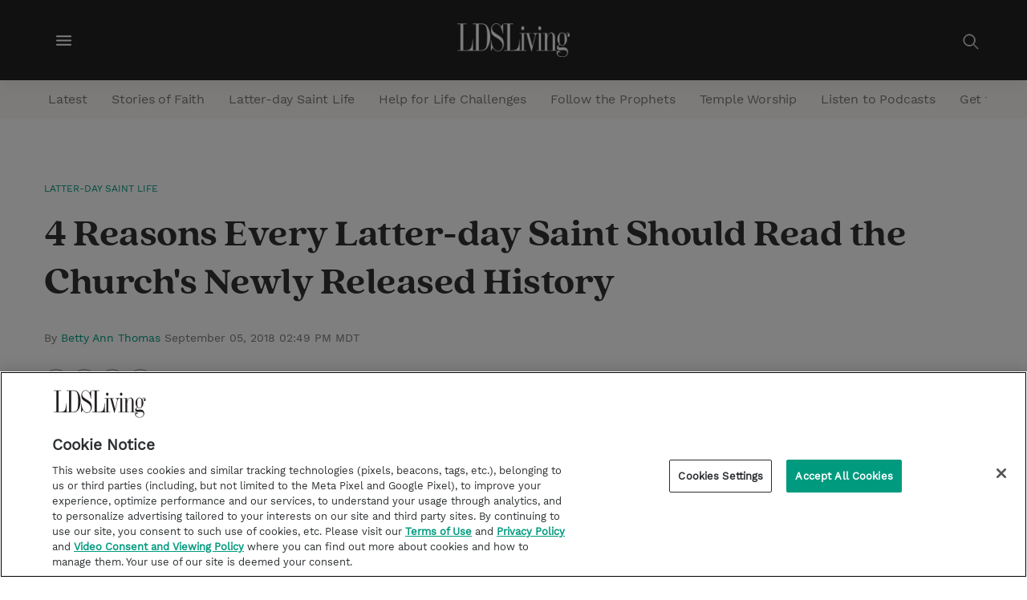

--- FILE ---
content_type: text/html;charset=UTF-8
request_url: https://www.ldsliving.com/4-reasons-every-latter-day-saint-should-read-the-churchs-newly-released-history/s/89204
body_size: 34472
content:
<!DOCTYPE html>
<html class="ArticlePage" lang="en">
    <head>
    <meta charset="UTF-8">

    <style data-cssvarsponyfill="true">
        :root {

    --primaryColor: #009a7f;
    --secondaryColor: #958f8f;

    --grayscaleOne: #faf9f9;
    --grayscaleTwo: #f1eced;
    --grayscaleThree: #e6dfe0;
    --grayscaleFour: #f0f0f0;
    --grayscaleFive: #949494;

    --primaryTextColor: #323232;
    --secondaryTextColor:#7a7a7a;
    --inverseTextColor:#ffffff;

    --linkTextColor: #009a7f;
    --linkHoverColor: #009a7f;

    --containerMaxWidth: 1240px;
    --containerXlMaxWidth: 1440px;
    --containerNarrowWidth: 800px;
    --gap: 20px;
    --verticalGap: var(--gap);

    --siteBgColor: #ffffff;
    --backgroundColor: #faf9f9;
    --borderColor: #e6dfe0;

    --headerBgColor: #232323;
    --headerTextColor: #ffffff;
    --headerHeight: 100px;

    --footerBgColor: #232323;
    --footerTextColor: #c9c9c9;
    --footerLinkTextColor: #009a7f;

    --buttonBorderWidth: 1.5px;
    --buttonBorderRadius: 0;

    --primaryButtonBgColor:#ffffff;
    --primaryButtonBorderColor:#009a7f;
    --primaryButtonTextColor: #009a7f;

    --secondaryButtonBgColor:#2a5975;
    --secondaryButtonBorderColor:#2a5975;
    --secondaryButtonTextColor: #ffffff;

    --primaryHeadlineFont: 'QuincyCF';
    --bodyFont: 'WorkSans';

    --white: #ffffff;
    --black: #000000;
    --error: #ee0120;
    --success: #28a745;
    --live: #ee0120;

    --bannerBgColor: #009a7f;
    --bannerTextColor: #ffffff;
}

    </style>

    <style>
    body:before {
        visibility: hidden;
        border: 0;
        clip: rect(0, 0, 0, 0);
        height: 1px;
        margin: -1px;
        overflow: hidden;
        padding: 0;
        position: absolute;
        width: 1px;
    }

    @media only screen and (min-width: 320px) {
        body:before {
            content: "mq-xs";
        }
    }

    @media only screen and (min-width: 568px) {
        body:before {
            content: "mq-sm";
        }
    }

    @media only screen and (min-width: 768px) {
        body:before {
            content: "mq-md";
        }
    }

    @media only screen and (min-width: 1024px) {
        body:before {
            content: "mq-lg";
        }
    }

    @media only screen and (min-width: 1240px) {
        body:before {
            content: "mq-hk";
        }
    }

    @media only screen and (min-width: 1440px) {
        body:before {
            content: "mq-xl";
        }
    }
</style>
    
    
<meta name="robots" content="nofollow">


    <meta property="og:title" content="4 Reasons Every Latter-day Saint Should Read the Church&#x27;s Newly Released History">

    <meta property="og:url" content="https://www.ldsliving.com/4-reasons-every-latter-day-saint-should-read-the-churchs-newly-released-history/s/89204">

    <meta property="og:image" content="https://cdn.ldsliving.com/dims4/default/a81a725/2147483647/strip/true/crop/640x336+0+12/resize/1200x630!/quality/90/?url=http%3A%2F%2Flds-living-brightspot-us-east-2.s3.us-east-2.amazonaws.com%2Fa0%2Ff0%2Ff8a619866ce2a8b8b83af76071bd%2F46585.jpg">

    
    <meta property="og:image:url" content="https://cdn.ldsliving.com/dims4/default/a81a725/2147483647/strip/true/crop/640x336+0+12/resize/1200x630!/quality/90/?url=http%3A%2F%2Flds-living-brightspot-us-east-2.s3.us-east-2.amazonaws.com%2Fa0%2Ff0%2Ff8a619866ce2a8b8b83af76071bd%2F46585.jpg">
    
    <meta property="og:image:width" content="1200">
    <meta property="og:image:height" content="630">
    <meta property="og:image:type" content="image/jpeg">
    
    <meta property="og:image:alt" content="46585.jpg">
    


    <meta property="og:description" content="&quot;Saints 1815-1846: The Standard of Truth&quot; is the most well-documented and easy-to-read history of The Church of Jesus Christ of Latter-day Saints yet to be published. Citing 600 sources, the Church History Department has laid out well-known and little-known facts about the Restoration.">

    <meta property="og:site_name" content="LDS Living">



    <meta property="og:type" content="article">

    <meta property="article:author" content="https://www.ldsliving.com/betty-ann-thomas">

    <meta property="article:published_time" content="2018-09-05T20:49:00">

    <meta property="article:section" content="Latter-day Saint Life">

    <meta property="article:tag" content="Saints">

    <meta property="article:tag" content="Church History">

    
    <meta name="twitter:card" content="summary_large_image"/>
    
    
    
    
    <meta name="twitter:description" content="&quot;Saints 1815-1846: The Standard of Truth&quot; is the most well-documented and easy-to-read history of The Church of Jesus Christ of Latter-day Saints yet to be published. Citing 600 sources, the Church History Department has laid out well-known and little-known facts about the Restoration."/>
    
    

    
    <meta name="twitter:image:alt" content="46585.jpg"/>
    
    
    
    
    <meta name="twitter:title" content="4 Reasons Every Latter-day Saint Should Read the Church&#x27;s Newly Released History"/>
    


    <meta name="google-site-verification" content="khyuBY-6Z--rJk2e1PR7qYDuni_YwVFFlHlpSd4TmyU">


    <link rel="preconnect" href="//fonts.googleapis.com">
<link rel="preload" as="style" href="//fonts.googleapis.com/css?family=Noto+Sans:ital,wght@0,400;0,700;1,400&display=swap">
<link href="//fonts.googleapis.com/css?family=Noto+Sans:ital,wght@0,400;0,700;1,400&display=swap" rel="stylesheet">

   
    <link data-cssvarsponyfill="true" class="Webpack-css" rel="stylesheet" href="https://static.living.lds-living.production.church.brightspot.cloud/resource/00000179-6716-d4ab-a1f9-6fbe3aea0000/styleguide/All.min.27ddc04330b5cb0ed9efc00e72663b27.gz.css">

    <style>.RichTextBody p>i>a.Link {
    text-decoration: underline;
    font-weight: bold;
}</style>
<style>.RichTextBody > ul li a, .RichTextBody > ol li a {
    font-weight: bold;
    text-decoration: underline;
}</style>
<style>.PageHeaderTextHat-container a:hover {
    color: #FFF;
}</style>


    <meta name="viewport" content="width=device-width, initial-scale=1, minimum-scale=1, maximum-scale=5"><title>4 Reasons Every Latter-day Saint Should Read the Church&#x27;s Newly Released History - LDS Living</title><meta name="description" content="On September 4, The Church of Jesus Christ of Latter-day Saints released the first church history in nearly a century, Saints: The Story of the Church of Jesus Christ in the Latter Days. Unlike past histories, this book brings the stories of past members to life with vivid storytelling that doesn&#x27;t shy away from controversial church topics, such as polygamy, Joseph Smith&#x27;s plural wives, seer stones, etc. The book—which is available in 14 different languages in the Gospel Library app and through saints.lds.org, Deseret Book, Amazon, and Barnes &amp; Noble—is groundbreaking in many ways. Here are just a few reasons members should consider reading Saints."><link rel="canonical" href="https://www.ldsliving.com/4-reasons-every-latter-day-saint-should-read-the-churchs-newly-released-history/s/89204"><meta name="brightspot.contentId" content="0000017b-16c4-da2f-a1fb-97e75424000f"><link rel="apple-touch-icon"sizes="180x180"href="/apple-touch-icon.png"><link rel="icon"type="image/png"href="/favicon-32x32.png"><link rel="icon"type="image/png"href="/favicon-16x16.png">
    <script type="application/ld+json">{"@context":"http://schema.org","@type":"Article","url":"https://www.ldsliving.com/4-reasons-every-latter-day-saint-should-read-the-churchs-newly-released-history/s/89204","datePublished":"September 05, 2018 02:49 PM MDT","description":"On September 4, The Church of Jesus Christ of Latter-day Saints released the first church history in nearly a century, Saints: The Story of the Church of Jesus Christ in the Latter Days. Unlike past histories, this book brings the stories of past members to life with vivid storytelling that doesn't shy away from controversial church topics, such as polygamy, Joseph Smith's plural wives, seer stones, etc. The book—which is available in 14 different languages in the Gospel Library app and through saints.lds.org, Deseret Book, Amazon, and Barnes & Noble—is groundbreaking in many ways. Here are just a few reasons members should consider reading Saints.","headline":"4 Reasons Every Latter-day Saint Should Read the Church's Newly Released History","image":[{"@context":"http://schema.org","@type":"ImageObject","height":360,"url":"https://cdn.ldsliving.com/dims4/default/fe4ac58/2147483647/strip/false/crop/640x360+0+0/resize/640x360!/quality/90/?url=http%3A%2F%2Flds-living-brightspot-us-east-2.s3.us-east-2.amazonaws.com%2Fa0%2Ff0%2Ff8a619866ce2a8b8b83af76071bd%2F46585.jpg","width":640},{"@context":"http://schema.org","@type":"ImageObject","height":675,"url":"https://cdn.ldsliving.com/dims4/default/383653e/2147483647/strip/false/crop/640x360+0+0/resize/1200x675!/quality/90/?url=http%3A%2F%2Flds-living-brightspot-us-east-2.s3.us-east-2.amazonaws.com%2Fa0%2Ff0%2Ff8a619866ce2a8b8b83af76071bd%2F46585.jpg","width":1200}],"mainEntityOfPage":{"@type":"WebPage","@id":"https://www.ldsliving.com/4-reasons-every-latter-day-saint-should-read-the-churchs-newly-released-history/s/89204"},"author":[{"@context":"http://schema.org","@type":"Person","name":"Betty Ann Thomas","url":"https://www.ldsliving.com/betty-ann-thomas"}],"publisher":{"@type":"Organization","name":"LDS Living","logo":{"@type":"ImageObject","url":"https://cdn.ldsliving.com/dims4/default/2139a7f/2147483647/strip/false/crop/1200x358+0+0/resize/201x60!/quality/90/?url=http%3A%2F%2Flds-living-brightspot-us-east-2.s3.us-east-2.amazonaws.com%2F0b%2Ff4%2F1abc39f249cf8d91ffba767e0708%2Fldsliving-logo-white.png","width":201,"height":60}},"name":"4 Reasons Every Latter-day Saint Should Read the Church's Newly Released History - LDS Living"}</script>

    
    
    <meta name="brightspot.cached" content="false">

    <!--This is needed for custom elements to function in browsers that
    support them natively but that are using es6 code transpiled to es5.
    This will cause a non-fatal error to show up in the IE11 console.
    It can be safely ignored. https://github.com/webcomponents/webcomponentsjs/issues/749 -->
    <script>
        (function () {
        'use strict';

        (()=>{'use strict';if(!window.customElements)return;const a=HTMLElement,b=window.customElements.define,c=window.customElements.get,d=new Map,e=new Map;let f=!1,g=!1;HTMLElement=function(){if(!f){const a=d.get(this.constructor),b=c.call(window.customElements,a);g=!0;const e=new b;return e}f=!1;},HTMLElement.prototype=a.prototype;Object.defineProperty(window,'customElements',{value:window.customElements,configurable:!0,writable:!0}),Object.defineProperty(window.customElements,'define',{value:(c,h)=>{const i=h.prototype,j=class extends a{constructor(){super(),Object.setPrototypeOf(this,i),g||(f=!0,h.call(this)),g=!1;}},k=j.prototype;j.observedAttributes=h.observedAttributes,k.connectedCallback=i.connectedCallback,k.disconnectedCallback=i.disconnectedCallback,k.attributeChangedCallback=i.attributeChangedCallback,k.adoptedCallback=i.adoptedCallback,d.set(h,c),e.set(c,h),b.call(window.customElements,c,j);},configurable:!0,writable:!0}),Object.defineProperty(window.customElements,'get',{value:(a)=>e.get(a),configurable:!0,writable:!0});})();

        /**
        @license
        Copyright (c) 2017 The Polymer Project Authors. All rights reserved.
        This code may only be used under the BSD style license found at http://polymer.github.io/LICENSE.txt
        The complete set of authors may be found at http://polymer.github.io/AUTHORS.txt
        The complete set of contributors may be found at http://polymer.github.io/CONTRIBUTORS.txt
        Code distributed by Google as part of the polymer project is also
        subject to an additional IP rights grant found at http://polymer.github.io/PATENTS.txt
        */
        }());
    </script>
    <script>
        /**
            For the fastest load times https://developers.google.com/speed/docs/insights/BlockingJS
            and to prevent any FOUC, as well as prevent any race conditions for browsers that also
            rely on the CSS variables polyfill, this is inlined.
        **/
        if (!window.customElements) {
            (function(){
                'use strict';var h=new function(){};var aa=new Set("annotation-xml color-profile font-face font-face-src font-face-uri font-face-format font-face-name missing-glyph".split(" "));function m(b){var a=aa.has(b);b=/^[a-z][.0-9_a-z]*-[\-.0-9_a-z]*$/.test(b);return!a&&b}function n(b){var a=b.isConnected;if(void 0!==a)return a;for(;b&&!(b.__CE_isImportDocument||b instanceof Document);)b=b.parentNode||(window.ShadowRoot&&b instanceof ShadowRoot?b.host:void 0);return!(!b||!(b.__CE_isImportDocument||b instanceof Document))}
                function p(b,a){for(;a&&a!==b&&!a.nextSibling;)a=a.parentNode;return a&&a!==b?a.nextSibling:null}
                function t(b,a,c){c=c?c:new Set;for(var d=b;d;){if(d.nodeType===Node.ELEMENT_NODE){var e=d;a(e);var f=e.localName;if("link"===f&&"import"===e.getAttribute("rel")){d=e.import;if(d instanceof Node&&!c.has(d))for(c.add(d),d=d.firstChild;d;d=d.nextSibling)t(d,a,c);d=p(b,e);continue}else if("template"===f){d=p(b,e);continue}if(e=e.__CE_shadowRoot)for(e=e.firstChild;e;e=e.nextSibling)t(e,a,c)}d=d.firstChild?d.firstChild:p(b,d)}}function u(b,a,c){b[a]=c};function v(){this.a=new Map;this.s=new Map;this.f=[];this.b=!1}function ba(b,a,c){b.a.set(a,c);b.s.set(c.constructor,c)}function w(b,a){b.b=!0;b.f.push(a)}function x(b,a){b.b&&t(a,function(a){return y(b,a)})}function y(b,a){if(b.b&&!a.__CE_patched){a.__CE_patched=!0;for(var c=0;c<b.f.length;c++)b.f[c](a)}}function z(b,a){var c=[];t(a,function(b){return c.push(b)});for(a=0;a<c.length;a++){var d=c[a];1===d.__CE_state?b.connectedCallback(d):A(b,d)}}
                function B(b,a){var c=[];t(a,function(b){return c.push(b)});for(a=0;a<c.length;a++){var d=c[a];1===d.__CE_state&&b.disconnectedCallback(d)}}
                function C(b,a,c){c=c?c:{};var d=c.w||new Set,e=c.i||function(a){return A(b,a)},f=[];t(a,function(a){if("link"===a.localName&&"import"===a.getAttribute("rel")){var c=a.import;c instanceof Node&&(c.__CE_isImportDocument=!0,c.__CE_hasRegistry=!0);c&&"complete"===c.readyState?c.__CE_documentLoadHandled=!0:a.addEventListener("load",function(){var c=a.import;if(!c.__CE_documentLoadHandled){c.__CE_documentLoadHandled=!0;var f=new Set(d);f.delete(c);C(b,c,{w:f,i:e})}})}else f.push(a)},d);if(b.b)for(a=0;a<
                f.length;a++)y(b,f[a]);for(a=0;a<f.length;a++)e(f[a])}
                function A(b,a){if(void 0===a.__CE_state){var c=a.ownerDocument;if(c.defaultView||c.__CE_isImportDocument&&c.__CE_hasRegistry)if(c=b.a.get(a.localName)){c.constructionStack.push(a);var d=c.constructor;try{try{if(new d!==a)throw Error("The custom element constructor did not produce the element being upgraded.");}finally{c.constructionStack.pop()}}catch(r){throw a.__CE_state=2,r;}a.__CE_state=1;a.__CE_definition=c;if(c.attributeChangedCallback)for(c=c.observedAttributes,d=0;d<c.length;d++){var e=c[d],
                        f=a.getAttribute(e);null!==f&&b.attributeChangedCallback(a,e,null,f,null)}n(a)&&b.connectedCallback(a)}}}v.prototype.connectedCallback=function(b){var a=b.__CE_definition;a.connectedCallback&&a.connectedCallback.call(b)};v.prototype.disconnectedCallback=function(b){var a=b.__CE_definition;a.disconnectedCallback&&a.disconnectedCallback.call(b)};
                v.prototype.attributeChangedCallback=function(b,a,c,d,e){var f=b.__CE_definition;f.attributeChangedCallback&&-1<f.observedAttributes.indexOf(a)&&f.attributeChangedCallback.call(b,a,c,d,e)};function D(b,a){this.c=b;this.a=a;this.b=void 0;C(this.c,this.a);"loading"===this.a.readyState&&(this.b=new MutationObserver(this.f.bind(this)),this.b.observe(this.a,{childList:!0,subtree:!0}))}function E(b){b.b&&b.b.disconnect()}D.prototype.f=function(b){var a=this.a.readyState;"interactive"!==a&&"complete"!==a||E(this);for(a=0;a<b.length;a++)for(var c=b[a].addedNodes,d=0;d<c.length;d++)C(this.c,c[d])};function ca(){var b=this;this.b=this.a=void 0;this.f=new Promise(function(a){b.b=a;b.a&&a(b.a)})}function F(b){if(b.a)throw Error("Already resolved.");b.a=void 0;b.b&&b.b(void 0)};function G(b){this.j=!1;this.c=b;this.o=new Map;this.l=function(b){return b()};this.g=!1;this.m=[];this.u=new D(b,document)}
                G.prototype.define=function(b,a){var c=this;if(!(a instanceof Function))throw new TypeError("Custom element constructors must be functions.");if(!m(b))throw new SyntaxError("The element name '"+b+"' is not valid.");if(this.c.a.get(b))throw Error("A custom element with name '"+b+"' has already been defined.");if(this.j)throw Error("A custom element is already being defined.");this.j=!0;var d,e,f,r,k;try{var g=function(b){var a=l[b];if(void 0!==a&&!(a instanceof Function))throw Error("The '"+b+"' callback must be a function.");
                    return a},l=a.prototype;if(!(l instanceof Object))throw new TypeError("The custom element constructor's prototype is not an object.");d=g("connectedCallback");e=g("disconnectedCallback");f=g("adoptedCallback");r=g("attributeChangedCallback");k=a.observedAttributes||[]}catch(q){return}finally{this.j=!1}a={localName:b,constructor:a,connectedCallback:d,disconnectedCallback:e,adoptedCallback:f,attributeChangedCallback:r,observedAttributes:k,constructionStack:[]};ba(this.c,b,a);this.m.push(a);this.g||
                (this.g=!0,this.l(function(){return da(c)}))};G.prototype.i=function(b){C(this.c,b)};function da(b){if(!1!==b.g){b.g=!1;for(var a=b.m,c=[],d=new Map,e=0;e<a.length;e++)d.set(a[e].localName,[]);C(b.c,document,{i:function(a){if(void 0===a.__CE_state){var e=a.localName,f=d.get(e);f?f.push(a):b.c.a.get(e)&&c.push(a)}}});for(e=0;e<c.length;e++)A(b.c,c[e]);for(;0<a.length;){for(var f=a.shift(),e=f.localName,f=d.get(f.localName),r=0;r<f.length;r++)A(b.c,f[r]);(e=b.o.get(e))&&F(e)}}}
                G.prototype.get=function(b){if(b=this.c.a.get(b))return b.constructor};G.prototype.whenDefined=function(b){if(!m(b))return Promise.reject(new SyntaxError("'"+b+"' is not a valid custom element name."));var a=this.o.get(b);if(a)return a.f;a=new ca;this.o.set(b,a);this.c.a.get(b)&&!this.m.some(function(a){return a.localName===b})&&F(a);return a.f};G.prototype.v=function(b){E(this.u);var a=this.l;this.l=function(c){return b(function(){return a(c)})}};window.CustomElementRegistry=G;
                G.prototype.define=G.prototype.define;G.prototype.upgrade=G.prototype.i;G.prototype.get=G.prototype.get;G.prototype.whenDefined=G.prototype.whenDefined;G.prototype.polyfillWrapFlushCallback=G.prototype.v;var H=window.Document.prototype.createElement,ea=window.Document.prototype.createElementNS,fa=window.Document.prototype.importNode,ga=window.Document.prototype.prepend,ha=window.Document.prototype.append,ia=window.DocumentFragment.prototype.prepend,ja=window.DocumentFragment.prototype.append,I=window.Node.prototype.cloneNode,J=window.Node.prototype.appendChild,K=window.Node.prototype.insertBefore,L=window.Node.prototype.removeChild,M=window.Node.prototype.replaceChild,N=Object.getOwnPropertyDescriptor(window.Node.prototype,
                        "textContent"),O=window.Element.prototype.attachShadow,P=Object.getOwnPropertyDescriptor(window.Element.prototype,"innerHTML"),Q=window.Element.prototype.getAttribute,R=window.Element.prototype.setAttribute,S=window.Element.prototype.removeAttribute,T=window.Element.prototype.getAttributeNS,U=window.Element.prototype.setAttributeNS,ka=window.Element.prototype.removeAttributeNS,la=window.Element.prototype.insertAdjacentElement,ma=window.Element.prototype.insertAdjacentHTML,na=window.Element.prototype.prepend,
                        oa=window.Element.prototype.append,V=window.Element.prototype.before,pa=window.Element.prototype.after,qa=window.Element.prototype.replaceWith,ra=window.Element.prototype.remove,sa=HTMLElement,W=Object.getOwnPropertyDescriptor(HTMLElement.prototype,"innerHTML"),ta=HTMLElement.prototype.insertAdjacentElement,ua=HTMLElement.prototype.insertAdjacentHTML;function va(){var b=X;HTMLElement=function(){function a(){var a=this.constructor,d=b.s.get(a);if(!d)throw Error("The custom element being constructed was not registered with `customElements`.");var e=d.constructionStack;if(!e.length)return e=H.call(document,d.localName),Object.setPrototypeOf(e,a.prototype),e.__CE_state=1,e.__CE_definition=d,y(b,e),e;var d=e.length-1,f=e[d];if(f===h)throw Error("The HTMLElement constructor was either called reentrantly for this constructor or called multiple times.");
                    e[d]=h;Object.setPrototypeOf(f,a.prototype);y(b,f);return f}a.prototype=sa.prototype;return a}()};function Y(b,a,c){function d(a){return function(c){for(var e=[],d=0;d<arguments.length;++d)e[d-0]=arguments[d];for(var d=[],f=[],l=0;l<e.length;l++){var q=e[l];q instanceof Element&&n(q)&&f.push(q);if(q instanceof DocumentFragment)for(q=q.firstChild;q;q=q.nextSibling)d.push(q);else d.push(q)}a.apply(this,e);for(e=0;e<f.length;e++)B(b,f[e]);if(n(this))for(e=0;e<d.length;e++)f=d[e],f instanceof Element&&z(b,f)}}c.h&&(a.prepend=d(c.h));c.append&&(a.append=d(c.append))};function wa(){var b=X;u(Document.prototype,"createElement",function(a){if(this.__CE_hasRegistry){var c=b.a.get(a);if(c)return new c.constructor}a=H.call(this,a);y(b,a);return a});u(Document.prototype,"importNode",function(a,c){a=fa.call(this,a,c);this.__CE_hasRegistry?C(b,a):x(b,a);return a});u(Document.prototype,"createElementNS",function(a,c){if(this.__CE_hasRegistry&&(null===a||"http://www.w3.org/1999/xhtml"===a)){var d=b.a.get(c);if(d)return new d.constructor}a=ea.call(this,a,c);y(b,a);return a});
                    Y(b,Document.prototype,{h:ga,append:ha})};function xa(){var b=X;function a(a,d){Object.defineProperty(a,"textContent",{enumerable:d.enumerable,configurable:!0,get:d.get,set:function(a){if(this.nodeType===Node.TEXT_NODE)d.set.call(this,a);else{var e=void 0;if(this.firstChild){var c=this.childNodes,k=c.length;if(0<k&&n(this))for(var e=Array(k),g=0;g<k;g++)e[g]=c[g]}d.set.call(this,a);if(e)for(a=0;a<e.length;a++)B(b,e[a])}}})}u(Node.prototype,"insertBefore",function(a,d){if(a instanceof DocumentFragment){var e=Array.prototype.slice.apply(a.childNodes);
                    a=K.call(this,a,d);if(n(this))for(d=0;d<e.length;d++)z(b,e[d]);return a}e=n(a);d=K.call(this,a,d);e&&B(b,a);n(this)&&z(b,a);return d});u(Node.prototype,"appendChild",function(a){if(a instanceof DocumentFragment){var c=Array.prototype.slice.apply(a.childNodes);a=J.call(this,a);if(n(this))for(var e=0;e<c.length;e++)z(b,c[e]);return a}c=n(a);e=J.call(this,a);c&&B(b,a);n(this)&&z(b,a);return e});u(Node.prototype,"cloneNode",function(a){a=I.call(this,a);this.ownerDocument.__CE_hasRegistry?C(b,a):x(b,a);
                    return a});u(Node.prototype,"removeChild",function(a){var c=n(a),e=L.call(this,a);c&&B(b,a);return e});u(Node.prototype,"replaceChild",function(a,d){if(a instanceof DocumentFragment){var e=Array.prototype.slice.apply(a.childNodes);a=M.call(this,a,d);if(n(this))for(B(b,d),d=0;d<e.length;d++)z(b,e[d]);return a}var e=n(a),f=M.call(this,a,d),c=n(this);c&&B(b,d);e&&B(b,a);c&&z(b,a);return f});N&&N.get?a(Node.prototype,N):w(b,function(b){a(b,{enumerable:!0,configurable:!0,get:function(){for(var a=[],b=
                            0;b<this.childNodes.length;b++)a.push(this.childNodes[b].textContent);return a.join("")},set:function(a){for(;this.firstChild;)L.call(this,this.firstChild);J.call(this,document.createTextNode(a))}})})};function ya(b){var a=Element.prototype;function c(a){return function(e){for(var c=[],d=0;d<arguments.length;++d)c[d-0]=arguments[d];for(var d=[],k=[],g=0;g<c.length;g++){var l=c[g];l instanceof Element&&n(l)&&k.push(l);if(l instanceof DocumentFragment)for(l=l.firstChild;l;l=l.nextSibling)d.push(l);else d.push(l)}a.apply(this,c);for(c=0;c<k.length;c++)B(b,k[c]);if(n(this))for(c=0;c<d.length;c++)k=d[c],k instanceof Element&&z(b,k)}}V&&(a.before=c(V));V&&(a.after=c(pa));qa&&u(a,"replaceWith",function(a){for(var e=
                        [],c=0;c<arguments.length;++c)e[c-0]=arguments[c];for(var c=[],d=[],k=0;k<e.length;k++){var g=e[k];g instanceof Element&&n(g)&&d.push(g);if(g instanceof DocumentFragment)for(g=g.firstChild;g;g=g.nextSibling)c.push(g);else c.push(g)}k=n(this);qa.apply(this,e);for(e=0;e<d.length;e++)B(b,d[e]);if(k)for(B(b,this),e=0;e<c.length;e++)d=c[e],d instanceof Element&&z(b,d)});ra&&u(a,"remove",function(){var a=n(this);ra.call(this);a&&B(b,this)})};function za(){var b=X;function a(a,c){Object.defineProperty(a,"innerHTML",{enumerable:c.enumerable,configurable:!0,get:c.get,set:function(a){var e=this,d=void 0;n(this)&&(d=[],t(this,function(a){a!==e&&d.push(a)}));c.set.call(this,a);if(d)for(var f=0;f<d.length;f++){var r=d[f];1===r.__CE_state&&b.disconnectedCallback(r)}this.ownerDocument.__CE_hasRegistry?C(b,this):x(b,this);return a}})}function c(a,c){u(a,"insertAdjacentElement",function(a,e){var d=n(e);a=c.call(this,a,e);d&&B(b,e);n(a)&&z(b,e);
                    return a})}function d(a,c){function e(a,e){for(var c=[];a!==e;a=a.nextSibling)c.push(a);for(e=0;e<c.length;e++)C(b,c[e])}u(a,"insertAdjacentHTML",function(a,b){a=a.toLowerCase();if("beforebegin"===a){var d=this.previousSibling;c.call(this,a,b);e(d||this.parentNode.firstChild,this)}else if("afterbegin"===a)d=this.firstChild,c.call(this,a,b),e(this.firstChild,d);else if("beforeend"===a)d=this.lastChild,c.call(this,a,b),e(d||this.firstChild,null);else if("afterend"===a)d=this.nextSibling,c.call(this,
                        a,b),e(this.nextSibling,d);else throw new SyntaxError("The value provided ("+String(a)+") is not one of 'beforebegin', 'afterbegin', 'beforeend', or 'afterend'.");})}O&&u(Element.prototype,"attachShadow",function(a){return this.__CE_shadowRoot=a=O.call(this,a)});P&&P.get?a(Element.prototype,P):W&&W.get?a(HTMLElement.prototype,W):w(b,function(b){a(b,{enumerable:!0,configurable:!0,get:function(){return I.call(this,!0).innerHTML},set:function(a){var b="template"===this.localName,e=b?this.content:this,
                            c=H.call(document,this.localName);for(c.innerHTML=a;0<e.childNodes.length;)L.call(e,e.childNodes[0]);for(a=b?c.content:c;0<a.childNodes.length;)J.call(e,a.childNodes[0])}})});u(Element.prototype,"setAttribute",function(a,c){if(1!==this.__CE_state)return R.call(this,a,c);var e=Q.call(this,a);R.call(this,a,c);c=Q.call(this,a);b.attributeChangedCallback(this,a,e,c,null)});u(Element.prototype,"setAttributeNS",function(a,c,d){if(1!==this.__CE_state)return U.call(this,a,c,d);var e=T.call(this,a,c);U.call(this,
                        a,c,d);d=T.call(this,a,c);b.attributeChangedCallback(this,c,e,d,a)});u(Element.prototype,"removeAttribute",function(a){if(1!==this.__CE_state)return S.call(this,a);var c=Q.call(this,a);S.call(this,a);null!==c&&b.attributeChangedCallback(this,a,c,null,null)});u(Element.prototype,"removeAttributeNS",function(a,c){if(1!==this.__CE_state)return ka.call(this,a,c);var d=T.call(this,a,c);ka.call(this,a,c);var e=T.call(this,a,c);d!==e&&b.attributeChangedCallback(this,c,d,e,a)});ta?c(HTMLElement.prototype,
                        ta):la?c(Element.prototype,la):console.warn("Custom Elements: `Element#insertAdjacentElement` was not patched.");ua?d(HTMLElement.prototype,ua):ma?d(Element.prototype,ma):console.warn("Custom Elements: `Element#insertAdjacentHTML` was not patched.");Y(b,Element.prototype,{h:na,append:oa});ya(b)};/*

                Copyright (c) 2016 The Polymer Project Authors. All rights reserved.
                This code may only be used under the BSD style license found at http://polymer.github.io/LICENSE.txt
                The complete set of authors may be found at http://polymer.github.io/AUTHORS.txt
                The complete set of contributors may be found at http://polymer.github.io/CONTRIBUTORS.txt
                Code distributed by Google as part of the polymer project is also
                subject to an additional IP rights grant found at http://polymer.github.io/PATENTS.txt
                */
                var Z=window.customElements;if(!Z||Z.forcePolyfill||"function"!=typeof Z.define||"function"!=typeof Z.get){var X=new v;va();wa();Y(X,DocumentFragment.prototype,{h:ia,append:ja});xa();za();document.__CE_hasRegistry=!0;var customElements=new G(X);Object.defineProperty(window,"customElements",{configurable:!0,enumerable:!0,value:customElements})};
            }).call(self);
        }

        /**
            This allows us to load the IE polyfills via feature detection so that they do not load
            needlessly in the browsers that do not need them. It also ensures they are loaded
            non async so that they load before the rest of our JS.
        */
        var head = document.getElementsByTagName('head')[0];
        if (!window.CSS || !window.CSS.supports || !window.CSS.supports('--fake-var', 0)) {
            var script = document.createElement('script');
            script.setAttribute('src', "https://static.living.lds-living.production.church.brightspot.cloud/resource/00000179-6716-d4ab-a1f9-6fbe3aea0000/styleguide/util/IEPolyfills.60916b28d1f90024f940f370ea3085b7.gz.js");
            script.setAttribute('type', 'text/javascript');
            script.async = false;
            head.appendChild(script);
        }
    </script>
    
    <script src="https://static.living.lds-living.production.church.brightspot.cloud/resource/00000179-6716-d4ab-a1f9-6fbe3aea0000/styleguide/All.min.8bcfe18ac7cdccd5752614d19e542bfe.gz.js" async></script>

    <script async="async" src="https://www.googletagservices.com/tag/js/gpt.js"></script>

<script type="text/javascript">
    // Google tag setup
    var googletag = googletag || {};
    googletag.cmd = googletag.cmd || [];

    googletag.cmd.push(function () {
        googletag.pubads().enableSingleRequest()
        googletag.pubads().enableAsyncRendering()
        googletag.pubads().disableInitialLoad()
        googletag.enableServices()
    })

    // setup of ad slots
    var dfpAdSlotsObject = {}
    var dfpAdSlots = []
    var staticAdSlots = []
</script>

    <script>
      (function(i,s,o,g,r,a,m){i['GoogleAnalyticsObject']=r;i[r]=i[r]||function(){
      (i[r].q=i[r].q||[]).push(arguments)},i[r].l=1*new Date();a=s.createElement(o),
      m=s.getElementsByTagName(o)[0];a.async=1;a.src=g;m.parentNode.insertBefore(a,m)
      })(window,document,'script','https://www.google-analytics.com/analytics.js','ga');
      ga('create', "G-JQMEQ8QNJ8", 'auto');

      
      ga('send', 'pageview');
      

    </script>

<script>window.addEventListener('load', (event) => {
    
    let actionLink = document.querySelectorAll('.ActionLink')
    actionLink.forEach(item => {

        let hrefItem= item.getAttribute('href')               
        if( hrefItem === 'javascript:window.print()'){
            item.removeAttribute('target')
        }
    })
})</script>
<script></script>
<!-- CookiePro Cookies Consent Notice start for ldsliving.com -->
<script src="https://cookie-cdn.cookiepro.com/scripttemplates/otSDKStub.js"  type="text/javascript" charset="UTF-8" data-domain-script="7ec36d44-a801-42f3-9956-310c406379c2" ></script>
<script type="text/javascript">
function OptanonWrapper() { }
</script>
<!-- CookiePro Cookies Consent Notice end for ldsliving.com --></script>
<script><!-- Google tag (gtag.js) -->
  window.dataLayer = window.dataLayer || [];
  function gtag(){dataLayer.push(arguments);}
  gtag('js', new Date());

  gtag('config', 'G-JQMEQ8QNJ8');

(function(w,d,s,l,i){w[l]=w[l]||[];w[l].push({'gtm.start':
new Date().getTime(),event:'gtm.js'});var f=d.getElementsByTagName(s)[0],
j=d.createElement(s),dl=l!='dataLayer'?'&l='+l:'';j.setAttributeNode(d.createAttribute('data-ot-ignore'));j.async=true;j.src=
'https://www.googletagmanager.com/gtm.js?id='+i+dl;f.parentNode.insertBefore(j,f);
})(window,document,'script','dataLayer','GTM-M6T4SJ');
 
// Define dataLayer and the gtag function.
window.dataLayer = window.dataLayer || [];
function gtag(){dataLayer.push(arguments);}

// Set default consent for all regions
gtag('consent', 'default', {
  'ad_storage': 'denied',
  'ad_user_data': 'denied',
  'ad_personalization': 'denied'
});</script>

    

</head>


    <body class="ArticlePage-body"data-rounded-corners="true"
data-has-aside="true"
data-has-hat="false"





>
        <svg xmlns="http://www.w3.org/2000/svg" style="display:none" id="iconsMap">
    <symbol id="mono-icon-facebook" viewBox="0 0 30 30">
        <g fill="none" fill-rule="evenodd">
            <circle cx="15" cy="15" r="14.5" stroke="currentColor"/>
            <path fill="currentColor" d="M15.667 12.667H18L17.708 15h-2.041v7H12.64v-7H11v-2.333h1.64v-1.568c0-1.02.256-1.793.766-2.315.51-.523 1.361-.784 2.552-.784H18v2.333h-1.24c-.461 0-.76.073-.893.22-.133.145-.2.388-.2.728v1.386z"/>
        </g>
    </symbol>
    <symbol id="mono-icon-instagram" viewBox="0 0 30 30">
        <g fill="none" fill-rule="evenodd">
            <circle cx="15" cy="15" r="14.5" stroke="currentColor"/>
            <path fill="currentColor" d="M15.94 7c1.34.004 1.647.016 2.358.048.852.039 1.433.174 1.942.372.526.204.972.478 1.417.923.445.444.719.89.923 1.417.198.508.333 1.09.372 1.941.039.854.048 1.126.048 3.299s-.01 2.445-.048 3.298c-.039.852-.174 1.433-.372 1.942-.204.526-.478.972-.923 1.417-.445.445-.89.719-1.417.923-.509.198-1.09.333-1.942.372-.71.032-1.018.044-2.359.047H14.06c-1.34-.003-1.647-.015-2.359-.047-.851-.039-1.433-.174-1.941-.372-.527-.204-.973-.478-1.417-.923-.445-.445-.719-.89-.923-1.417-.198-.509-.333-1.09-.372-1.942-.032-.71-.044-1.018-.047-2.359V14.06c.003-1.34.015-1.647.047-2.359.039-.851.174-1.433.372-1.941.204-.527.478-.973.923-1.417.444-.445.89-.719 1.417-.923.508-.198 1.09-.333 1.941-.372.712-.032 1.02-.044 2.36-.047zm-.222 1.442h-1.436c-1.49.002-1.777.012-2.515.046-.78.035-1.203.166-1.485.275-.374.146-.64.319-.92.599-.28.28-.453.546-.599.92-.11.282-.24.705-.275 1.485-.034.738-.044 1.024-.046 2.515v1.436c.002 1.49.012 1.777.046 2.515.035.78.166 1.203.275 1.485.146.374.319.64.599.92.28.28.546.453.92.598.282.11.705.24 1.485.276.738.034 1.024.044 2.515.046h1.436c1.49-.002 1.777-.012 2.515-.046.78-.036 1.203-.166 1.485-.276.374-.145.64-.318.92-.598.28-.28.453-.546.598-.92.11-.282.24-.705.276-1.485.034-.738.044-1.024.046-2.515v-1.436c-.002-1.49-.012-1.777-.046-2.515-.036-.78-.166-1.203-.276-1.485-.145-.374-.318-.64-.598-.92-.28-.28-.546-.453-.92-.599-.282-.11-.705-.24-1.485-.275-.738-.034-1.024-.044-2.515-.046zM15 10.892c2.269 0 4.108 1.839 4.108 4.108 0 2.269-1.84 4.108-4.108 4.108-2.269 0-4.108-1.84-4.108-4.108 0-2.269 1.839-4.108 4.108-4.108zm0 1.441c-1.473 0-2.667 1.194-2.667 2.667 0 1.473 1.194 2.667 2.667 2.667 1.473 0 2.667-1.194 2.667-2.667 0-1.473-1.194-2.667-2.667-2.667zm4.27-2.564c.53 0 .96.43.96.96s-.43.96-.96.96-.96-.43-.96-.96.43-.96.96-.96z"/>
        </g>
    </symbol>
    <symbol id="mono-icon-email" viewBox="0 0 30 30">
        <g fill="none" fill-rule="evenodd">
            <circle cx="15" cy="15" r="14.5" stroke="currentColor"/>
            <g>
                <path d="M0 0L20 0 20 20 0 20z" transform="translate(5 5)"/>
                <path fill="currentColor" fill-rule="nonzero" d="M16.667 3.333H3.333c-.916 0-1.658.75-1.658 1.667l-.008 10c0 .917.75 1.667 1.666 1.667h13.334c.916 0 1.666-.75 1.666-1.667V5c0-.917-.75-1.667-1.666-1.667zm-.334 3.542l-5.891 3.683c-.267.167-.617.167-.884 0L3.667 6.875c-.209-.133-.334-.358-.334-.6 0-.558.609-.892 1.084-.6L10 9.167l5.583-3.492c.475-.292 1.084.042 1.084.6 0 .242-.125.467-.334.6z" transform="translate(5 5)"/>
            </g>
        </g>
    </symbol>
    <symbol id="mono-icon-print" viewBox="0 0 30 30">
        <g fill="none" fill-rule="evenodd">
            <circle cx="15" cy="15" r="14.5" stroke="currentColor"/>
            <g>
                <path d="M0 0L20 0 20 20 0 20z" transform="translate(5 5)"/>
                <path fill="currentColor" fill-rule="nonzero" d="M15.833 6.667H4.167c-1.384 0-2.5 1.116-2.5 2.5V12.5c0 .917.75 1.667 1.666 1.667H5v1.666c0 .917.75 1.667 1.667 1.667h6.666c.917 0 1.667-.75 1.667-1.667v-1.666h1.667c.916 0 1.666-.75 1.666-1.667V9.167c0-1.384-1.116-2.5-2.5-2.5zM12.5 15.833h-5c-.458 0-.833-.375-.833-.833v-3.333h6.666V15c0 .458-.375.833-.833.833zM15.833 10c-.458 0-.833-.375-.833-.833 0-.459.375-.834.833-.834.459 0 .834.375.834.834 0 .458-.375.833-.834.833zm-1.666-7.5H5.833c-.458 0-.833.375-.833.833V5c0 .458.375.833.833.833h8.334c.458 0 .833-.375.833-.833V3.333c0-.458-.375-.833-.833-.833z" transform="translate(5 5)"/>
            </g>
        </g>
    </symbol>
    <symbol id="mono-icon-copylink" viewBox="0 0 12 12">
        <g fill-rule="evenodd">
            <path d="M10.199 2.378c.222.205.4.548.465.897.062.332.016.614-.132.774L8.627 6.106c-.187.203-.512.232-.75-.014a.498.498 0 0 0-.706.028.499.499 0 0 0 .026.706 1.509 1.509 0 0 0 2.165-.04l1.903-2.06c.37-.398.506-.98.382-1.636-.105-.557-.392-1.097-.77-1.445L9.968.8C9.591.452 9.03.208 8.467.145 7.803.072 7.233.252 6.864.653L4.958 2.709a1.509 1.509 0 0 0 .126 2.161.5.5 0 1 0 .68-.734c-.264-.218-.26-.545-.071-.747L7.597 1.33c.147-.16.425-.228.76-.19.353.038.71.188.931.394l.91.843.001.001zM1.8 9.623c-.222-.205-.4-.549-.465-.897-.062-.332-.016-.614.132-.774l1.905-2.057c.187-.203.512-.232.75.014a.498.498 0 0 0 .706-.028.499.499 0 0 0-.026-.706 1.508 1.508 0 0 0-2.165.04L.734 7.275c-.37.399-.506.98-.382 1.637.105.557.392 1.097.77 1.445l.91.843c.376.35.937.594 1.5.656.664.073 1.234-.106 1.603-.507L7.04 9.291a1.508 1.508 0 0 0-.126-2.16.5.5 0 0 0-.68.734c.264.218.26.545.071.747l-1.904 2.057c-.147.16-.425.228-.76.191-.353-.038-.71-.188-.931-.394l-.91-.843z"></path>
            <path d="M8.208 3.614a.5.5 0 0 0-.707.028L3.764 7.677a.5.5 0 0 0 .734.68L8.235 4.32a.5.5 0 0 0-.027-.707"></path>
        </g>
    </symbol>
    <symbol id="mono-icon-linkedin" viewBox="0 0 30 30">
        <g fill="none" fill-rule="evenodd">
            <circle cx="15" cy="15" r="14.5" stroke="currentColor"/>
            <path fill="currentColor" d="M11.786 20v-8.357H9V20h2.786zM10.369 9.786c.41 0 .748-.134 1.015-.402.268-.267.402-.59.402-.968 0-.409-.126-.747-.378-1.015-.252-.267-.582-.401-.992-.401-.409 0-.747.134-1.015.401C9.134 7.67 9 8.007 9 8.416c0 .378.126.7.378.968s.582.402.991.402zM22 20v-4.776c0-1.177-.29-2.069-.87-2.674-.58-.605-1.335-.907-2.264-.907-.995 0-1.824.446-2.487 1.337v-1.146h-2.736V20h2.736v-4.632c0-.319.033-.541.1-.669.265-.637.729-.955 1.392-.955.929 0 1.393.59 1.393 1.767V20H22z"/>
        </g>
    </symbol>
    <symbol id="mono-icon-pinterest" viewBox="0 0 30 30">
        <g fill="none" fill-rule="evenodd">
            <circle stroke="currentColor" cx="15" cy="15" r="14.5"/>
            <path fill="currentColor" d="M15,7a8,8,0,0,0-3.21,15.32,7.27,7.27,0,0,1,.14-1.83c.15-.65,1-4.36,1-4.36a3,3,0,0,1-.26-1.26c0-1.19.69-2.08,1.54-2.08A1.07,1.07,0,0,1,15.32,14a16.85,16.85,0,0,1-.7,2.84,1.23,1.23,0,0,0,1.26,1.54c1.51,0,2.54-1.94,2.54-4.25a3,3,0,0,0-3.33-3.06,3.79,3.79,0,0,0-3.94,3.83,2.29,2.29,0,0,0,.53,1.56c.14.18.17.25.11.45s-.12.5-.16.64a.27.27,0,0,1-.4.2,3.06,3.06,0,0,1-1.64-3c0-2.27,1.92-5,5.72-5a4.78,4.78,0,0,1,5.06,4.58c0,3.14-1.75,5.48-4.32,5.48a2.29,2.29,0,0,1-2-1s-.47,1.84-.57,2.2a6.56,6.56,0,0,1-.8,1.71A8.09,8.09,0,0,0,15,23,8,8,0,0,0,15,7Z"/>
        </g>
    </symbol>
    <symbol id="mono-icon-tumblr" viewBox="0 0 30 30">
        <g fill="none" fill-rule="evenodd">
            <circle stroke="currentColor" cx="15" cy="15" r="14.5"/>
            <path fill="currentColor" d="M17.5,20.4a2.33,2.33,0,0,1-1.21-.32,1.26,1.26,0,0,1-.54-.63,6.62,6.62,0,0,1-.14-1.79V13.77h3.7V11.31h-3.7V7H13.23a7.88,7.88,0,0,1-.55,2.25,4.06,4.06,0,0,1-1,1.38,4.65,4.65,0,0,1-1.61.89v2.25h1.85v5.4a4.8,4.8,0,0,0,.22,1.67A2.86,2.86,0,0,0,13,21.93a3.89,3.89,0,0,0,1.43.79,6.05,6.05,0,0,0,1.94.28,7.24,7.24,0,0,0,1.72-.2,9.58,9.58,0,0,0,1.85-.67V19.6A4.36,4.36,0,0,1,17.5,20.4Z"/>
        </g>
    </symbol>
    <symbol id="mono-icon-twitter" viewBox="0 0 30 30">
        <g fill="none" fill-rule="evenodd">
            <circle cx="15" cy="15" r="14.5" stroke="currentColor"/>
            <path fill="currentColor" d="M23 11.342c-.356.544-.83 1.03-1.424 1.458v.35c0 2.042-.746 3.894-2.24 5.556-1.492 1.663-3.474 2.494-5.946 2.494-1.582 0-3.045-.428-4.39-1.283.316.039.544.058.682.058 1.325 0 2.511-.408 3.56-1.225-.613-.02-1.167-.209-1.661-.569-.495-.36-.831-.821-1.009-1.385.237.039.415.058.534.058.198 0 .455-.039.771-.116-.652-.137-1.201-.462-1.646-.978-.445-.515-.667-1.113-.667-1.793v-.03c.435.234.87.35 1.305.35-.85-.544-1.276-1.331-1.276-2.362 0-.486.129-.953.386-1.4 1.522 1.847 3.49 2.83 5.902 2.946-.04-.136-.059-.35-.059-.642 0-.797.277-1.468.83-2.012.554-.545 1.236-.817 2.047-.817.81 0 1.503.301 2.076.904.594-.097 1.207-.33 1.84-.7-.198.68-.623 1.206-1.276 1.575.613-.058 1.167-.204 1.661-.437z"/>
        </g>
    </symbol>
    <symbol id="mono-icon-youtube" viewBox="0 0 30 30">
        <g fill="none" fill-rule="evenodd">
            <circle cx="15" cy="15" r="14.5" stroke="currentColor"/>
            <path fill="currentColor" d="M22.678 10.758c.136.528.234 1.329.293 2.403L23 14.626l-.03 1.466c-.058 1.094-.156 1.904-.292 2.432-.098.332-.274.625-.528.879s-.557.43-.908.527c-.508.137-1.7.235-3.575.293l-2.667.03-2.667-.03c-1.875-.058-3.067-.156-3.575-.293-.351-.097-.654-.273-.908-.527s-.43-.547-.528-.88c-.136-.527-.234-1.337-.293-2.431L7 14.626c0-.43.01-.918.03-1.465.058-1.074.156-1.875.292-2.403.098-.351.274-.654.528-.908s.557-.43.908-.528c.508-.136 1.7-.234 3.575-.293L15 9l2.667.03c1.875.058 3.067.156 3.575.292.351.098.654.274.908.528s.43.557.528.908zm-9.319 6.271l4.19-2.403-4.19-2.373v4.776z"/>
        </g>
    </symbol>
    <symbol id="mono-icon-google" viewBox="0 0 30 30">
        <g fill="none" fill-rule="evenodd">
            <circle cx="15" cy="15" r="14.5" stroke="currentColor"/>
            <path fill="currentColor" fill-rule="nonzero" d="M8 15c0-3.86 3.14-7 7-7 1.559 0 3.034.502 4.267 1.45l-1.627 2.113c-.762-.586-1.675-.896-2.64-.896-2.39 0-4.333 1.944-4.333 4.333 0 2.39 1.944 4.333 4.333 4.333 1.924 0 3.56-1.26 4.123-3H15v-2.666h7V15c0 3.86-3.14 7-7 7s-7-3.14-7-7z"/>
        </g>
    </symbol>
    <symbol id="burger-menu" viewBox="0 0 18 12">
        <path fill-rule="evenodd" d="M17 10c.552 0 1 .448 1 1s-.448 1-1 1H1c-.552 0-1-.448-1-1s.448-1 1-1h16zm0-5c.552 0 1 .448 1 1s-.448 1-1 1H1c-.552 0-1-.448-1-1s.448-1 1-1h16zm0-5c.552 0 1 .448 1 1s-.448 1-1 1H1c-.552 0-1-.448-1-1s.448-1 1-1h16z"/>
    </symbol>
    <symbol id="icon-magnify" viewBox="0 0 22 22">
        <g fill="none" fill-rule="evenodd" transform="translate(-1189 -18)">
            <path fill-rule="nonzero" stroke="currentColor" d="M1197.961 34.024c-3.38.004-6.293-2.379-6.955-5.69-.663-3.312 1.109-6.63 4.231-7.925s6.725-.205 8.604 2.603c1.88 2.807 1.511 6.55-.879 8.938-1.326 1.326-3.124 2.072-5 2.074zm11.944 4.271l-6.076-6.062c2.88-3.192 2.688-8.096-.432-11.055-3.12-2.959-8.031-2.895-11.073.144s-3.106 7.946-.144 11.063c2.961 3.117 7.87 3.308 11.065.431l6.076 6.07c.156.152.403.152.559 0 .15-.151.16-.393.025-.557v-.034z"/>
        </g>
    </symbol>`
    <symbol id="close-x" viewBox="0 0 16 16">
        <path fill-rule="evenodd" d="M1.707.293l6.01 6.009 6.01-6.01c.391-.39 1.025-.39 1.415 0 .39.391.39 1.025 0 1.415l-6.01 6.01 6.01 6.01c.39.391.39 1.025 0 1.415-.39.39-1.024.39-1.414 0l-6.011-6.01-6.01 6.01c-.39.39-1.024.39-1.414 0-.39-.39-.39-1.024 0-1.414l6.009-6.011-6.01-6.01c-.39-.39-.39-1.024 0-1.414.391-.39 1.025-.39 1.415 0z"/>
    </symbol>
    <symbol id="chevron" viewBox="0 0 100 100">
        <g>
            <path d="M22.4566257,37.2056786 L-21.4456527,71.9511488 C-22.9248661,72.9681457 -24.9073712,72.5311671 -25.8758148,70.9765924 L-26.9788683,69.2027424 C-27.9450684,67.6481676 -27.5292733,65.5646602 -26.0500598,64.5484493 L20.154796,28.2208967 C21.5532435,27.2597011 23.3600078,27.2597011 24.759951,28.2208967 L71.0500598,64.4659264 C72.5292733,65.4829232 72.9450684,67.5672166 71.9788683,69.1217913 L70.8750669,70.8956413 C69.9073712,72.4502161 67.9241183,72.8848368 66.4449048,71.8694118 L22.4566257,37.2056786 Z" id="Transparent-Chevron" transform="translate(22.500000, 50.000000) rotate(90.000000) translate(-22.500000, -50.000000) "></path>
        </g>
    </symbol>
    <symbol id="chevron-down-regular" viewBox="0 0 448 512">
        <path d="M441.9 167.3l-19.8-19.8c-4.7-4.7-12.3-4.7-17 0L224 328.2 42.9 147.5c-4.7-4.7-12.3-4.7-17 0L6.1 167.3c-4.7 4.7-4.7 12.3 0 17l209.4 209.4c4.7 4.7 12.3 4.7 17 0l209.4-209.4c4.7-4.7 4.7-12.3 0-17z"></path>
    </symbol>
    <symbol id="icon-chevron-left" viewBox="0 0 256 512">
        <path
            d="M231.293 473.899l19.799-19.799c4.686-4.686 4.686-12.284 0-16.971L70.393 256 251.092 74.87c4.686-4.686 4.686-12.284 0-16.971L231.293 38.1c-4.686-4.686-12.284-4.686-16.971 0L4.908 247.515c-4.686 4.686-4.686 12.284 0 16.971L214.322 473.9c4.687 4.686 12.285 4.686 16.971-.001z">
        </path>
    </symbol>
    <symbol id="icon-chevron-right" viewBox="0 0 256 512">
        <path
            d="M24.707 38.101L4.908 57.899c-4.686 4.686-4.686 12.284 0 16.971L185.607 256 4.908 437.13c-4.686 4.686-4.686 12.284 0 16.971L24.707 473.9c4.686 4.686 12.284 4.686 16.971 0l209.414-209.414c4.686-4.686 4.686-12.284 0-16.971L41.678 38.101c-4.687-4.687-12.285-4.687-16.971 0z">
        </path>
    </symbol>
    <symbol id="icon-arrow-forward" viewBox="0 0 14 9">
        <g fill="none" fill-rule="evenodd" stroke-linecap="round" stroke-linejoin="round">
            <g stroke="currentColor" stroke-width="1.5">
                <path d="M13.5 4.504L.5 4.504M9 8.504L13.5 4.504 9 .504" />
            </g>
        </g>
    </symbol>
    <symbol id="icon-arrow" viewBox="0 0 256 512">
        <path d="M136.5 185.1l116 117.8c4.7 4.7 4.7 12.3 0 17l-7.1 7.1c-4.7 4.7-12.3 4.7-17 0L128 224.7 27.6 326.9c-4.7 4.7-12.3 4.7-17 0l-7.1-7.1c-4.7-4.7-4.7-12.3 0-17l116-117.8c4.7-4.6 12.3-4.6 17 .1z"></path>
    </symbol>
    <symbol id="player-forward-5" viewBox="0 0 24 25">
        <g fill="currentColor">
            <path d="M10.893 14.448c.669 0 1.171-.205 1.507-.617.336-.411.504-.879.504-1.402 0-.602-.174-1.06-.523-1.375-.35-.315-.758-.473-1.227-.473-.231 0-.428.03-.59.09-.096.037-.23.11-.402.223l.203-1.239h2.317V8.71H9.56l-.399 3.13 1 .046c.089-.17.22-.285.395-.348.099-.034.216-.05.351-.05.287 0 .498.1.633.298.135.2.203.444.203.733 0 .294-.072.538-.217.732-.144.194-.354.291-.63.291-.24 0-.422-.066-.547-.197-.125-.132-.21-.318-.254-.56h-1.11c.04.53.232.94.578 1.23.347.289.79.433 1.329.433z" transform="translate(1 1.2)"/>
            <path stroke="currentColor" stroke-width=".5" d="M19.052 5.482l-4.319-.243c-.312-.017-.55.204-.567.493-.017.289.209.536.505.553l5.473.308.03.001c.138 0 .27-.05.37-.143.107-.099.168-.237.168-.38V.523c0-.29-.24-.524-.537-.524-.297 0-.537.235-.537.524v4.002C17.538 2.116 14.444.71 11.112.71 4.985.71 0 5.486 0 11.356 0 17.225 4.985 22 11.112 22c5.233 0 9.807-3.557 10.876-8.456.062-.283-.123-.562-.413-.622-.291-.06-.576.12-.638.404-.964 4.419-5.096 7.626-9.825 7.626-5.535 0-10.037-4.305-10.037-9.596 0-5.292 4.502-9.598 10.037-9.598 3.14 0 6.044 1.377 7.94 3.724z" transform="translate(1 1.2)"/>
        </g>
    </symbol>
    <symbol id="player-back-5" viewBox="0 0 24 25">
        <g fill="currentColor">
            <path stroke="currentColor" stroke-width=".5" d="M2.948 5.482l4.319-.243c.312-.017.55.204.567.493.017.289-.209.536-.505.553l-5.473.308-.03.001c-.138 0-.27-.05-.37-.143-.107-.099-.168-.237-.168-.38V.523c0-.29.24-.524.537-.524.297 0 .537.235.537.524v4.002C4.462 2.116 7.556.71 10.888.71 17.015.71 22 5.486 22 11.356 22 17.225 17.015 22 10.888 22 5.655 22 1.081 18.443.012 13.544c-.062-.283.123-.562.413-.622.291-.06.576.12.638.404.964 4.419 5.096 7.626 9.825 7.626 5.535 0 10.037-4.305 10.037-9.596 0-5.292-4.502-9.598-10.037-9.598-3.14 0-6.044 1.377-7.94 3.724z" transform="translate(1 1.2)"/>
            <path d="M10.893 14.448c.669 0 1.171-.205 1.507-.617.336-.411.504-.879.504-1.402 0-.602-.174-1.06-.523-1.375-.35-.315-.758-.473-1.227-.473-.231 0-.428.03-.59.09-.096.037-.23.11-.402.223l.203-1.239h2.317V8.71H9.56l-.399 3.13 1 .046c.089-.17.22-.285.395-.348.099-.034.216-.05.351-.05.287 0 .498.1.633.298.135.2.203.444.203.733 0 .294-.072.538-.217.732-.144.194-.354.291-.63.291-.24 0-.422-.066-.547-.197-.125-.132-.21-.318-.254-.56h-1.11c.04.53.232.94.578 1.23.347.289.79.433 1.329.433z" transform="translate(1 1.2)"/>
        </g>
    </symbol>
    <symbol id="player-pause" viewBox="0 0 40 40">
        <path fill="currentColor" d="M20 0C8.96 0 0 8.96 0 20s8.96 20 20 20 20-8.96 20-20S31.04 0 20 0zm0 38c-9.922 0-18-8.078-18-18S10.078 2 20 2s18 8.078 18 18-8.078 18-18 18zm-4-26c.552 0 1 .448 1 1v14c0 .552-.448 1-1 1s-1-.448-1-1V13c0-.552.448-1 1-1zm8 0c.552 0 1 .448 1 1v14c0 .552-.448 1-1 1s-1-.448-1-1V13c0-.552.448-1 1-1z"/>
    </symbol>
    <symbol id="player-fullscreen" viewBox="0 0 12 12">
        <path fill="currentColor" d="M.857 7.714C.386 7.714 0 8.1 0 8.571v2.572c0 .471.386.857.857.857H3.43c.471 0 .857-.386.857-.857 0-.472-.386-.857-.857-.857H1.714V8.57c0-.471-.385-.857-.857-.857zm0-3.428c.472 0 .857-.386.857-.857V1.714H3.43c.471 0 .857-.385.857-.857C4.286.386 3.9 0 3.429 0H.857C.386 0 0 .386 0 .857V3.43c0 .471.386.857.857.857zm9.429 6H8.57c-.471 0-.857.385-.857.857 0 .471.386.857.857.857h2.572c.471 0 .857-.386.857-.857V8.57c0-.471-.386-.857-.857-.857-.472 0-.857.386-.857.857v1.715zM7.714.857c0 .472.386.857.857.857h1.715V3.43c0 .471.385.857.857.857.471 0 .857-.386.857-.857V.857C12 .386 11.614 0 11.143 0H8.57c-.471 0-.857.386-.857.857z"/>
    </symbol>
    <symbol id="player-volume" viewBox="0 0 12 12">
        <path fill="currentColor" d="M0 4.667v2.666C0 7.7.3 8 .667 8h2l2.193 2.193c.42.42 1.14.12 1.14-.473V2.273c0-.593-.72-.893-1.14-.473L2.667 4h-2C.3 4 0 4.3 0 4.667zM9 6c0-1.18-.68-2.193-1.667-2.687V8.68C8.32 8.193 9 7.18 9 6zM7.333.967V1.1c0 .253.167.473.4.567 1.72.686 2.934 2.373 2.934 4.333s-1.214 3.647-2.934 4.333c-.24.094-.4.314-.4.567v.133c0 .42.42.714.807.567C10.4 10.74 12 8.56 12 6c0-2.56-1.6-4.74-3.86-5.6-.387-.153-.807.147-.807.567z"/>
    </symbol>
    <symbol id="player-play" viewBox="0 0 40 40">
        <path fill="currentColor" d="M17.6 27.8l9.34-7c.54-.4.54-1.2 0-1.6l-9.34-7c-.66-.5-1.6-.02-1.6.8v14c0 .82.94 1.3 1.6.8zM20 0C8.96 0 0 8.96 0 20s8.96 20 20 20 20-8.96 20-20S31.04 0 20 0zm0 38c-9.922 0-18-8.078-18-18S10.078 2 20 2s18 8.078 18 18-8.078 18-18 18z"/>
    </symbol>
    <symbol id="player-fullscreen-exit" viewBox="0 0 12 12">
        <g stroke="none" stroke-width="1" fill="currentColor" fill-rule="evenodd">
            <path d="M0.857142857,9.42857143 L2.57142857,9.42857143 L2.57142857,11.1428571 C2.57142857,11.6142857 2.95714286,12 3.42857143,12 C3.9,12 4.28571429,11.6142857 4.28571429,11.1428571 L4.28571429,8.57142857 C4.28571429,8.1 3.9,7.71428571 3.42857143,7.71428571 L0.857142857,7.71428571 C0.385714286,7.71428571 0,8.1 0,8.57142857 C0,9.04285714 0.385714286,9.42857143 0.857142857,9.42857143 Z M2.57142857,2.57142857 L0.857142857,2.57142857 C0.385714286,2.57142857 0,2.95714286 0,3.42857143 C0,3.9 0.385714286,4.28571429 0.857142857,4.28571429 L3.42857143,4.28571429 C3.9,4.28571429 4.28571429,3.9 4.28571429,3.42857143 L4.28571429,0.857142857 C4.28571429,0.385714286 3.9,0 3.42857143,0 C2.95714286,0 2.57142857,0.385714286 2.57142857,0.857142857 L2.57142857,2.57142857 Z M8.57142857,12 C9.04285714,12 9.42857143,11.6142857 9.42857143,11.1428571 L9.42857143,9.42857143 L11.1428571,9.42857143 C11.6142857,9.42857143 12,9.04285714 12,8.57142857 C12,8.1 11.6142857,7.71428571 11.1428571,7.71428571 L8.57142857,7.71428571 C8.1,7.71428571 7.71428571,8.1 7.71428571,8.57142857 L7.71428571,11.1428571 C7.71428571,11.6142857 8.1,12 8.57142857,12 Z M9.42857143,2.57142857 L9.42857143,0.857142857 C9.42857143,0.385714286 9.04285714,0 8.57142857,0 C8.1,0 7.71428571,0.385714286 7.71428571,0.857142857 L7.71428571,3.42857143 C7.71428571,3.9 8.1,4.28571429 8.57142857,4.28571429 L11.1428571,4.28571429 C11.6142857,4.28571429 12,3.9 12,3.42857143 C12,2.95714286 11.6142857,2.57142857 11.1428571,2.57142857 L9.42857143,2.57142857 Z"></path>
        </g>
    </symbol>
    <symbol id="player-volume-off" viewBox="0 0 12 12">
        <g stroke="none" stroke-width="1" fill="currentColor" fill-rule="evenodd">
            <path d="M0.42,0.42 C0.16,0.68 0.16,1.1 0.42,1.36 L2.86,3.8 L2.66666667,4 L0.666666667,4 C0.3,4 0,4.3 0,4.66666667 L0,7.33333333 C0,7.7 0.3,8 0.666666667,8 L2.66666667,8 L4.86,10.1933333 C5.28,10.6133333 6,10.3133333 6,9.72 L6,6.94 L8.78666667,9.72666667 C8.46,9.97333333 8.10666667,10.18 7.72,10.3333333 C7.48,10.4333333 7.33333333,10.6866667 7.33333333,10.9466667 C7.33333333,11.4266667 7.82,11.7333333 8.26,11.5533333 C8.79333333,11.3333333 9.29333333,11.04 9.74,10.68 L10.6333333,11.5733333 C10.8933333,11.8333333 11.3133333,11.8333333 11.5733333,11.5733333 C11.8333333,11.3133333 11.8333333,10.8933333 11.5733333,10.6333333 L1.36666667,0.42 C1.10666667,0.16 0.686666667,0.16 0.42,0.42 Z M10.6666667,6 C10.6666667,6.54666667 10.5666667,7.07333333 10.3933333,7.56 L11.4133333,8.58 C11.7866667,7.8 12,6.92666667 12,6 C12,3.44666667 10.4,1.26 8.14666667,0.4 C7.75333333,0.246666667 7.33333333,0.553333333 7.33333333,0.973333333 L7.33333333,1.1 C7.33333333,1.35333333 7.5,1.57333333 7.74,1.66666667 C9.45333333,2.36 10.6666667,4.04 10.6666667,6 Z M4.86,1.80666667 L4.74666667,1.92 L6,3.17333333 L6,2.27333333 C6,1.68 5.28,1.38666667 4.86,1.80666667 Z M9,6 C9,4.82 8.32,3.80666667 7.33333333,3.31333333 L7.33333333,4.50666667 L8.98666667,6.16 C8.99333333,6.10666667 9,6.05333333 9,6 Z"></path>
        </g>
    </symbol>
    <symbol id="play-24" viewBox="0 0 24 24">
        <g fill="none" fill-rule="evenodd">
            <circle cx="12" cy="12" r="11" fill="#4B4545" stroke="#FFFFFF" stroke-width="2"/>
            <path fill="#FFFFFF" fill-rule="nonzero" d="M10.56 16.68l5.604-4.2c.324-.24.324-.72 0-.96l-5.604-4.2c-.396-.3-.96-.012-.96.48v8.4c0 .492.564.78.96.48z"/>
        </g>
    </symbol>
    <symbol id="icon-bullet-arrow-circle" viewBox="0 0 12 12">
        <g id="bullet/arrow-circle" stroke-width="1" fill-rule="evenodd">
            <path
                d="M9.345,6.533 L6.5875,9.4435 C6.4465,9.592 6.2565,9.674 6.053,9.674 C5.8565,9.674 5.6715,9.5975 5.532,9.458 L5.384,9.311 C5.0965,9.023 5.083,8.543 5.354,8.2405 L6.4645,6.998 L2.7505,6.998 C2.3365,6.998 2.0005,6.6615 2.0005,6.248 L2.0005,5.75 C2.0005,5.336 2.3365,5 2.7505,5 L6.4475,5.001 L5.307,3.7575 C5.0315,3.457 5.042,2.978 5.3305,2.6895 L5.4785,2.542 C5.7625,2.258 6.2575,2.2635 6.536,2.552 L9.341,5.464 C9.624,5.758 9.626,6.237 9.345,6.533 M6,0 C2.6915,0 0,2.691 0,6 C0,9.3085 2.6915,12 6,12 C9.3085,12 12,9.3085 12,6 C12,2.691 9.3085,0 6,0"
                id="Fill-399"></path>
        </g>
    </symbol>
    <symbol id="icon-bullet-solid" viewBox="0 0 12 12">
        <circle cx="6" cy="6" r="3" fill-rule="evenodd" />
    </symbol>
    <symbol id="icon-bullet-chevron" viewBox="0 0 12 12">
        <g id="bullet/chevron" stroke-width="1" fill-rule="evenodd">
            <path
                d="M10.1632872,5.81004475 L3.51983519,0.0610863115 C3.46933556,0.017586626 3.40333604,-0.00391321855 3.33783651,0.000586748922 C3.27133699,0.00608670916 3.20983743,0.0365864887 3.16633775,0.08758612 L2.05984575,1.37857679 C2.01684606,1.42857643 1.99534622,1.49457595 2.00084618,1.56057547 C2.00634614,1.62707499 2.03734591,1.68857455 2.08834554,1.73157423 L7.11330922,5.99904338 L2.08834554,10.2685125 C2.03734591,10.3115122 2.00634614,10.3730118 2.00084618,10.4395113 C1.99534622,10.5055108 2.01684606,10.5715103 2.05984575,10.62151 L3.16633775,11.9125006 C3.20983743,11.9635003 3.27133699,11.994 3.33783651,11.9995 C3.34383647,12 3.34983642,12 3.35633638,12 C3.41583595,12 3.47383553,11.9785002 3.51983519,11.9390004 L10.1632872,6.18804202 C10.2177868,6.14054236 10.2497865,6.07204286 10.2497865,5.99904338 C10.2497865,5.92604391 10.2177868,5.85754441 10.1632872,5.81004475"
                id="Fill-397"></path>
        </g>
    </symbol>
    <symbol id="icon-bullet-dash" viewBox="0 0 12 12">
        <g id="bullet/dash" stroke-width="1" fill-rule="evenodd">
            <rect id="Rectangle" x="1" y="5" width="10" height="2" rx="1"></rect>
        </g>
    </symbol>
    <symbol id="icon-bullet-arrow" viewBox="0 0 12 12">
        <g id="bullet/arrow" stroke-width="1" fill-rule="evenodd">
            <path
                d="M11.9263107,5.37327196 L6.85189122,0.348851732 C6.37189884,-0.131140648 5.51241248,-0.113140933 5.01192043,0.386351137 C4.49392865,0.904342913 4.47692892,1.72982981 4.97742098,2.23132185 L7.13838667,4.30278896 L1.01548388,4.30278896 C0.379993967,4.30278896 0,4.93877886 0,5.55276911 C0,5.86176421 0.0839986664,6.15625953 0.236496245,6.38275594 C0.420493324,6.65675159 0.692489006,6.80774919 1.00098411,6.80774919 L7.13888666,6.80774919 L5.06141964,8.88771617 C4.83242328,9.11471256 4.70742526,9.42320767 4.70742526,9.7552024 C4.70692527,10.1091968 4.85392294,10.4596912 5.11041887,10.7161871 C5.3664148,10.9716831 5.71590925,11.1186807 6.06990363,11.1186807 C6.40189836,11.1186807 6.71039347,10.9931827 6.93938983,10.7646864 L11.9278106,5.72676635 C12.0248091,5.62876791 12.0238091,5.47027042 11.9263107,5.37327196"
                id="Fill-347"></path>
        </g>
    </symbol>

    <symbol id="icon-case-study" viewBox="0 0 24 24">
        <g fill="none" fill-rule="evenodd">
            <path d="M0 0H24V24H0z"/>
            <path fill="currentColor" fill-rule="nonzero" d="M19 3H5c-1.11 0-2 .9-2 2v14c0 1.1.89 2 2 2h14c1.1 0 2-.9 2-2V5c0-1.1-.89-2-2-2zm0 16H5V7h14v12zm-5.5-6c0 .83-.67 1.5-1.5 1.5s-1.5-.67-1.5-1.5.67-1.5 1.5-1.5 1.5.67 1.5 1.5zM12 9c-2.73 0-5.06 1.66-6 4 .94 2.34 3.27 4 6 4s5.06-1.66 6-4c-.94-2.34-3.27-4-6-4zm0 6.5c-1.38 0-2.5-1.12-2.5-2.5s1.12-2.5 2.5-2.5 2.5 1.12 2.5 2.5-1.12 2.5-2.5 2.5z"/>
        </g>
    </symbol>

    <symbol id="icon-article" viewBox="0 0 24 24">
        <g fill="none" fill-rule="evenodd">
            <path d="M0 0H24V24H0z"/>
            <path fill="currentColor" fill-rule="nonzero" d="M19 5v14H5V5h14m0-2H5c-1.1 0-2 .9-2 2v14c0 1.1.9 2 2 2h14c1.1 0 2-.9 2-2V5c0-1.1-.9-2-2-2z"/>
            <path fill="currentColor" fill-rule="nonzero" d="M13 17H8c-.55 0-1-.45-1-1s.45-1 1-1h5c.55 0 1 .45 1 1s-.45 1-1 1zM16 13H8c-.55 0-1-.45-1-1s.45-1 1-1h8c.55 0 1 .45 1 1s-.45 1-1 1zM16 9H8c-.55 0-1-.45-1-1s.45-1 1-1h8c.55 0 1 .45 1 1s-.45 1-1 1z"/>
        </g>
    </symbol>

    <symbol id="icon-ebook" viewBox="0 0 24 24">
        <g fill="none" fill-rule="evenodd">
            <path d="M0 0L24 0 24 24 0 24z"/>
            <path fill="currentColor" fill-rule="nonzero" d="M18 2H6c-1.1 0-2 .9-2 2v16c0 1.1.9 2 2 2h12c1.1 0 2-.9 2-2V4c0-1.1-.9-2-2-2zM9 4h2v5l-1-.75L9 9V4zm9 16H6V4h1v9l3-2.25L13 13V4h5v16z"/>
        </g>
    </symbol>

    <symbol id="icon-video" viewBox="0 0 24 24">
        <g fill="none" fill-rule="evenodd">
            <path d="M0 0L24 0 24 24 0 24z"/>
            <path fill="currentColor" fill-rule="nonzero" d="M21 3H3c-1.1 0-2 .9-2 2v12c0 1.1.9 2 2 2h5v1c0 .55.45 1 1 1h6c.55 0 1-.45 1-1v-1h5c1.1 0 1.99-.9 1.99-2L23 5c0-1.11-.9-2-2-2zm-1 14H4c-.55 0-1-.45-1-1V6c0-.55.45-1 1-1h16c.55 0 1 .45 1 1v10c0 .55-.45 1-1 1zm-5.52-5.13l-3.98 2.28c-.67.38-1.5-.11-1.5-.87V8.72c0-.77.83-1.25 1.5-.87l3.98 2.28c.67.39.67 1.35 0 1.74z"/>
        </g>
    </symbol>

    <symbol id="icon-plus" viewBox="0 0 14 14">
        <path d="M13, 6H8V1A1, 1, 0, 0, 0, 6, 1V6H1A1, 1, 0, 0, 0, 1, 8H6v5a1, 1, 0, 0, 0, 2, 0V8h5a1, 1, 0, 0, 0, 0-2Z"/>
    </symbol>

    <symbol id="icon-minus" viewBox="0 0 14 14">
        <path d="M13, 8H1A1, 1, 0, 0, 1, 1, 6H13a1, 1, 0, 0, 1, 0, 2Z"/>
    </symbol>

    <symbol id="icon-spinner" viewBox="0 0 38 38">
        <g fill="none" fill-rule="evenodd">
            <g transform="translate(1 1)">
                <path d="M36 18c0-9.94-8.06-18-18-18" stroke="currentColor" stroke-width="2">
                    <animateTransform
                        attributeName="transform"
                        type="rotate"
                        from="0 18 18"
                        to="360 18 18"
                        dur="0.9s"
                        repeatCount="indefinite" />
                </path>
            </g>
        </g>
    </symbol>

    <symbol id="icon-24-plus" viewBox="0 0 24 24">
        <path fill="currentColor" d="M12,5a.94.94,0,0,1,1,.69V11h5.22A.91.91,0,0,1,19,12a.94.94,0,0,1-.69,1H13v5.22A.91.91,0,0,1,12,19a.94.94,0,0,1-1-.69V13H5.78A.91.91,0,0,1,5,12a.94.94,0,0,1,.69-1H11V5.78A.91.91,0,0,1,12,5Z"/>
    </symbol>

    <symbol id="icon-24-minus" viewBox="0 0 24 24">
        <path fill="currentColor" d="M18.22,11A.91.91,0,0,1,19,12a.94.94,0,0,1-.69,1H5.78A.91.91,0,0,1,5,12a.94.94,0,0,1,.69-1H18.22Z"/>
    </symbol>

    <symbol id="icon-24-chevron-right" viewBox="0 0 24 24">
        <path fill="currentColor" d="M9.62,5.29a.91.91,0,0,0-1.34,0A1,1,0,0,0,8.2,6.61l.08.1,5,5.29-5,5.29a1,1,0,0,0-.08,1.32l.08.1a.91.91,0,0,0,1.25.08l.09-.08L16,12Z"/>
    </symbol>

    <symbol id="icon-24-chevron-left" viewBox="0 0 24 24">
        <path fill="currentColor" d="M14.38,5.29a.91.91,0,0,1,1.34,0,1,1,0,0,1,.08,1.32l-.08.1-5,5.29,5,5.29a1,1,0,0,1,.08,1.32l-.08.1a.91.91,0,0,1-1.25.08l-.09-.08L8,12Z"/>
    </symbol>

    <symbol id="icon-24-chevron-down" viewBox="0 0 24 24">
        <path fill="currentColor" d="M5.29,9.62a.91.91,0,0,1,0-1.34A1,1,0,0,1,6.61,8.2l.1.08,5.29,5,5.29-5a1,1,0,0,1,1.32-.08l.1.08a.91.91,0,0,1,.08,1.25l-.08.09L12,16Z"/>
    </symbol>

    <symbol id="icon-24-chevron-up" viewBox="0 0 24 24">
        <path fill="currentColor" d="M18.71,14.38a.91.91,0,0,1,0,1.34,1,1,0,0,1-1.32.08l-.1-.08-5.29-5-5.29,5a1,1,0,0,1-1.32.08l-.1-.08a.91.91,0,0,1-.08-1.25l.08-.09L12,8Z"/>
    </symbol>

    <symbol id="icon-24-times" viewBox="0 0 24 24">
        <path fill="currentColor" d="M17,7.05a1,1,0,0,1,.22,1.19l-.06.07L13.41,12l3.7,3.69A.92.92,0,0,1,17,17a1,1,0,0,1-1.19.22l-.07-.06L12,13.41l-3.69,3.7A.92.92,0,0,1,7.05,17a1,1,0,0,1-.22-1.19l.06-.07L10.59,12,6.89,8.31a.92.92,0,0,1,.16-1.26,1,1,0,0,1,1.19-.22l.07.06L12,10.59l3.69-3.7A.92.92,0,0,1,17,7.05Z"/>
    </symbol>

    <symbol id="icon-24-expand" viewBox="0 0 24 24">
        <g fill="none" fill-rule="evenodd">
            <path fill="currentColor" d="M0 0H24V24H0z"/>
            <path fill="#ffffff" fill-rule="nonzero" d="M6.017 5.167h3.237c.321 0 .58-.259.58-.58V4.58c0-.32-.259-.579-.58-.579H4.58C4.26 4 4 4.258 4 4.58v4.674c0 .321.258.58.58.58h.008c.32 0 .579-.259.579-.58V6.017l4.879 4.846c.108.108.254.166.408.166.154 0 .3-.058.409-.17.225-.226.225-.592 0-.817L6.017 5.167zM19.42 4h-4.675c-.321 0-.58.258-.58.58v.008c0 .32.259.579.58.579h3.237l-4.846 4.879c-.225.225-.225.591 0 .817.109.108.255.17.409.17.154 0 .3-.058.408-.166l4.88-4.85v3.237c0 .321.258.58.579.58h.008c.32 0 .579-.259.579-.58V4.58c0-.32-.258-.579-.58-.579zm-8.967 8.967c-.154 0-.3.058-.408.166l-4.88 4.85v-3.237c0-.321-.258-.58-.579-.58H4.58c-.32 0-.579.259-.579.58v4.675c0 .32.258.579.58.579h4.674c.321 0 .58-.258.58-.58v-.008c0-.32-.259-.579-.58-.579H6.017l4.846-4.879c.225-.225.225-.591 0-.817-.109-.108-.255-.17-.409-.17zm8.967 1.2h-.008c-.321 0-.58.258-.58.579v3.237l-4.879-4.846c-.108-.108-.254-.166-.408-.166-.154 0-.3.058-.409.17-.225.226-.225.592 0 .817l4.846 4.875h-3.237c-.321 0-.58.259-.58.58v.008c0 .32.259.579.58.579h4.675c.32 0 .579-.258.579-.58v-4.674c0-.321-.258-.58-.58-.58z"/>
        </g>
    </symbol>

    <symbol id="icon-close-overlay-x" viewBox="0 0 30 30">
        <path fill="currentColor"
            d="M14.625 0c4.031 0 7.477 1.43 10.336 4.29 2.86 2.858 4.289 6.304 4.289 10.335 0 4.031-1.43 7.477-4.29 10.336-2.858 2.86-6.304 4.289-10.335 4.289-4.031 0-7.477-1.43-10.336-4.29C1.43 22.103 0 18.657 0 14.626c0-4.031 1.43-7.477 4.29-10.336C7.147 1.43 10.593 0 14.624 0zm0 27.984c3.75 0 6.914-1.289 9.492-3.867 2.578-2.578 3.867-5.742 3.867-9.492 0-3.75-1.289-6.914-3.867-9.492-2.578-2.578-5.742-3.867-9.492-3.867-3.75 0-6.914 1.289-9.492 3.867-2.578 2.578-3.867 5.742-3.867 9.492 0 3.75 1.289 6.914 3.867 9.492 2.578 2.578 5.742 3.867 9.492 3.867zm5.906-20.109l.844.844-5.906 5.906 5.906 5.906-.844.844-5.906-5.906-5.906 5.906-.844-.844 5.906-5.906-5.906-5.906.844-.844 5.906 5.906 5.906-5.906z" />
    </symbol>
    <symbol id="icon-checkbox-off" viewBox="0 0 24 24">
        <g fill="none" fill-rule="evenodd">
            <path d="M0 0L24 0 24 24 0 24z"/>
            <path fill="currentColor" fill-rule="nonzero" d="M19 5v14H5V5h14m0-2H5c-1.1 0-2 .9-2 2v14c0 1.1.9 2 2 2h14c1.1 0 2-.9 2-2V5c0-1.1-.9-2-2-2z"/>
        </g>
    </symbol>
    <symbol id="icon-checkbox-on" viewBox="0 0 24 24">
        <g fill="none" fill-rule="evenodd">
            <path d="M0 0L24 0 24 24 0 24z"/>
            <path fill="currentColor" fill-rule="nonzero" d="M19 3H5c-1.11 0-2 .9-2 2v14c0 1.1.89 2 2 2h14c1.11 0 2-.9 2-2V5c0-1.1-.89-2-2-2zm-9 14l-5-5 1.41-1.41L10 14.17l7.59-7.59L19 8l-9 9z"/>
        </g>
    </symbol>
    <symbol id="icon-24-close" viewBox="0 0 24 24">
        <g fill="none" fill-rule="evenodd">
            <circle cx="12" cy="12" r="12" fill="#FFF"/>
            <path fill="currentColor" fill-rule="nonzero" d="M16.793 7.207c.362.363.449.874.216 1.189l-.06.068-3.692 3.693 3.693 3.693c.303.304.233.866-.157 1.257-.363.363-.874.45-1.189.216l-.068-.059-3.693-3.693-3.693 3.693c-.304.304-.866.233-1.257-.157-.363-.363-.45-.874-.216-1.188l.059-.07 3.693-3.692-3.693-3.693c-.304-.303-.233-.866.157-1.257.363-.362.874-.449 1.188-.216l.07.06 3.692 3.692 3.693-3.693c.303-.303.866-.233 1.257.157z"/>
        </g>
    </symbol>
    <symbol id="icon-filter" viewBox="0 0 512 512">
        <path fill="currentColor" d="M487.976 0H24.028C2.71 0-8.047 25.866 7.058 40.971L192 225.941V432c0 7.831 3.821 15.17 10.237 19.662l80 55.98C298.02 518.69 320 507.493 320 487.98V225.941l184.947-184.97C520.021 25.896 509.338 0 487.976 0z"></path>
    </symbol>
    <symbol id="icon-caret-right" viewBox="0 0 5 9">
        <path fill="currentColor" d="M1.014.188c-.232-.25-.608-.25-.84 0-.214.232-.23.597-.05.849l.05.06L3.319 4.5.174 7.903c-.214.231-.23.596-.05.848l.05.06c.214.232.551.25.784.054l.056-.053L5 4.5 1.014.188z"/>
    </symbol>
    <symbol id="icon-bookmark" viewBox="0 0 30 30">
        <g fill="none" fill-rule="evenodd">
            <g transform="translate(-836 -306) translate(100 170) translate(561 136)">
                <g transform="translate(175)">
                    <circle cx="15" cy="15" r="14.5" stroke="currentColor"/>
                    <g>
                        <path d="M0 0L24 0 24 24 0 24z" transform="translate(3 3)"/>
                        <path fill="currentColor" fill-rule="nonzero" d="M17 4H7c-1.1 0-2 .9-2 2v14l7-4 7 4V6c0-1.1-.9-2-2-2z" transform="translate(3 3)"/>
                    </g>
                </g>
            </g>
        </g>
    </symbol>
    <symbol id="icon-favorite" viewBox="0 0 30 30">
        <g fill="none" fill-rule="evenodd">
            <g>
                <g>
                    <g>
                        <g transform="translate(-871 -306) translate(100 170) translate(561 136) translate(210)">
                            <circle cx="15" cy="15" r="14.5" stroke="currentColor"/>
                            <path fill="currentColor" d="M15.568 21.836c-.11.11-.243.164-.401.164-.158 0-.292-.055-.401-.164l-5.688-5.487c-.06-.049-.144-.128-.25-.237-.107-.11-.275-.308-.506-.597-.231-.289-.438-.585-.62-.889-.182-.304-.345-.671-.488-1.103-.143-.431-.214-.85-.214-1.257 0-1.337.386-2.382 1.158-3.136C8.929 8.377 9.996 8 11.357 8c.377 0 .76.065 1.153.196.392.13.756.307 1.094.529.337.221.627.43.87.624s.474.401.693.62c.218-.219.45-.426.692-.62.243-.194.534-.403.87-.624.338-.222.703-.398 1.095-.529.391-.13.776-.196 1.153-.196 1.36 0 2.427.377 3.199 1.13.771.754 1.157 1.799 1.157 3.136 0 1.343-.695 2.71-2.087 4.101l-5.678 5.469z"/>
                        </g>
                    </g>
                </g>
            </g>
        </g>
    </symbol>
    <symbol id="icon-bookmark-active" viewBox="0 0 30 30">
        <g fill="none" fill-rule="evenodd">
            <g>
                <g>
                    <g transform="translate(-836 -724) translate(100 588) translate(561 136)">
                        <g fill="currentColor">
                            <path d="M15 0c8.284 0 15 6.716 15 15 0 8.284-6.716 15-15 15-8.284 0-15-6.716-15-15C0 6.716 6.716 0 15 0zm5 7H10c-1.1 0-2 .9-2 2v14l7-4 7 4V9c0-1.1-.9-2-2-2z" transform="translate(175)"/>
                        </g>
                    </g>
                </g>
            </g>
        </g>
    </symbol>
    <symbol id="icon-favorite-active" viewBox="0 0 30 30">
        <g fill="none" fill-rule="evenodd">
            <g fill="currentColor">
                <g>
                    <g>
                        <g>
                            <path d="M15 0c8.284 0 15 6.716 15 15 0 8.284-6.716 15-15 15-8.284 0-15-6.716-15-15C0 6.716 6.716 0 15 0zm3.977 8c-.377 0-.762.065-1.153.196-.392.13-.757.307-1.094.529-.337.221-.628.43-.87.624-.244.194-.475.401-.693.62-.22-.219-.45-.426-.693-.62-.243-.194-.533-.403-.87-.624-.338-.222-.702-.398-1.094-.529-.392-.13-.776-.196-1.153-.196-1.361 0-2.428.377-3.2 1.13C7.387 9.884 7 10.93 7 12.266c0 .407.071.826.214 1.257.143.432.306.8.488 1.103.182.304.389.6.62.889.23.289.4.488.505.597.107.11.19.188.251.237l5.688 5.487c.109.11.243.164.4.164.159 0 .292-.055.402-.164l5.678-5.469c1.392-1.391 2.087-2.758 2.087-4.101 0-1.337-.386-2.382-1.157-3.136-.772-.753-1.838-1.13-3.2-1.13z" transform="translate(-871 -724) translate(100 588) translate(561 136) translate(210)"/>
                        </g>
                    </g>
                </g>
            </g>
        </g>
    </symbol>
    <symbol id="icon-checkmark" viewBox="0 0 12 9">
        <g stroke="none" stroke-width="1" fill="none" fill-rule="evenodd">
            <g transform="translate(-921.000000, -735.000000)" fill="currentColor" fill-rule="nonzero">
                <g transform="translate(100.000000, 588.000000)">
                    <g transform="translate(561.000000, 136.000000)">
                        <g transform="translate(245.000000, 0.000000)">
                            <path d="M24.4625,11.2925 L18.5825,17.1725 L16.7025,15.2925 C16.3125,14.9025 15.6825,14.9025 15.2925,15.2925 C14.9025,15.6825 14.9025,16.3125 15.2925,16.7025 L17.8825,19.2925 C18.2725,19.6825 18.9025,19.6825 19.2925,19.2925 L25.8825,12.7025 C26.2725,12.3125 26.2725,11.6825 25.8825,11.2925 C25.4925,10.9025 24.8525,10.9025 24.4625,11.2925 Z"></path>
                        </g>
                    </g>
                </g>
            </g>
        </g>
    </symbol>
    <symbol id="icon-radio-on" viewBox="0 0 24 24">
        <path fill="currentColor" fill-rule="nonzero" d="M12 7c-2.76 0-5 2.24-5 5s2.24 5 5 5 5-2.24 5-5-2.24-5-5-5zm0-5C6.48 2 2 6.48 2 12s4.48 10 10 10 10-4.48 10-10S17.52 2 12 2zm0 18c-4.42 0-8-3.58-8-8s3.58-8 8-8 8 3.58 8 8-3.58 8-8 8z" />
    </symbol>
    <symbol id="icon-radio-off" viewBox="0 0 24 24">
        <path fill="currentColor" fill-rule="nonzero" d="M12 2C6.48 2 2 6.48 2 12s4.48 10 10 10 10-4.48 10-10S17.52 2 12 2zm0 18c-4.42 0-8-3.58-8-8s3.58-8 8-8 8 3.58 8 8-3.58 8-8 8z" />
    </symbol>
</svg>

<ps-header class="Page-header" data-nav-alignment="right"
data-shrink-header="false"
data-header-style="tall">
    
        
    

    <div class="Page-header-hamburger-menu">
        <div class="Page-header-hamburger-menu-wrapper">
            <div class="Page-header-hamburger-menu-content">
                
                    <div class="Page-header-search">
    <form class="Page-header-search-form" action="https://www.ldsliving.com/search" novalidate="" autocomplete="off">
        <label for="PageSearchAction" class="sr-only">Search</label>
        <input id="PageSearchAction" type="text" class="Page-header-search-input" name="q" placeholder="Search...">

        <label for="Page-header-search-button" class="sr-only">Search</label>
        <button id="Page-header-search-button" class="Page-header-search-button">
            <svg class="icon-magnify"><use xlink:href="#icon-magnify"></svg>
            <span>Search</span>
        </button>
    </form>
</div>
                
                
                    
                        <ps-nav class="Navigation" data-allow-nav-overflow="false">
    
    
        <ul class="Navigation-items">
            
                
                
                    <li class="Navigation-items-item"><div class="NavigationItem">
    <div class="NavigationItem-text">
        

        
            
                <a class="NavigationItem-text-link" href="https://www.ldsliving.com/">
                    <span class="NavigationItem-text-link-label">Home</span>
                </a>
            
        
        
    </div>

    
</div></li>
                
            
                
                
                    <li class="Navigation-items-item"><div class="NavigationItem">
    <div class="NavigationItem-text">
        

        
            
                <a class="NavigationItem-text-link" href="https://www.ldsliving.com/podcasts">
                    <span class="NavigationItem-text-link-label">Podcasts</span>
                </a>
            
        
        
            <div class="NavigationItem-more">
                <button aria-label="Open Sub Navigation"><svg class="chevron-down-regular"><use xlink:href="#chevron-down-regular"></use></svg></button>
            </div>
        
    </div>

    
        <div class="NavigationItem-items-container"  >
            
                <ul class="NavigationItem-items">
                    
                        <li class="NavigationItem-items-item" ><a class="NavigationLink" href="https://www.ldsliving.com/allin">
    <span class="NavigationLink-title">All In</span>
    
</a>
</li>
                    
                        <li class="NavigationItem-items-item" ><a class="NavigationLink" href="https://www.ldsliving.com/sundayonmonday">
    <span class="NavigationLink-title">Sunday on Monday</span>
    
</a>
</li>
                    
                        <li class="NavigationItem-items-item" ><a class="NavigationLink" href="https://www.ldsliving.com/magnifythepodcast">
    <span class="NavigationLink-title">Magnify</span>
    
</a>
</li>
                    
                        <li class="NavigationItem-items-item" ><a class="NavigationLink" href="https://www.ldsliving.com/out-of-the-best-books">
    <span class="NavigationLink-title">Out of the Best Books</span>
    
</a>
</li>
                    
                        <li class="NavigationItem-items-item" ><a class="NavigationLink" href="https://www.ldsliving.com/lds-living-podcasts">
    <span class="NavigationLink-title">LDS Living Podcasts</span>
    
</a>
</li>
                    
                </ul>
            

            
        </div>
    
</div></li>
                
            
                
                
                    <li class="Navigation-items-item"><div class="NavigationItem">
    <div class="NavigationItem-text">
        

        
            
                <a class="NavigationItem-text-link" href="https://www.ldsliving.com/print-magazine">
                    <span class="NavigationItem-text-link-label">Subscribe</span>
                </a>
            
        
        
    </div>

    
</div></li>
                
            
            <li class="Navigation-items-item" data-overflow-trigger>
                <div class="NavigationItem">
    <div class="NavigationItem-text">
        

        
            <div class="NavigationItem-text-link">
                <span class="NavigationItem-text-link-label">More</span>
            </div>
        
        
    </div>

    
</div>
            </li>
        </ul>
    
</ps-nav>
                    
                
            </div>
        </div>
    </div>

    <div class="Page-header-bar">

        <button class="Page-header-menu-trigger" aria-expanded="false">
            <svg class="burger-menu"><use xlink:href="#burger-menu"></use></svg><svg class="close-x"><use xlink:href="#close-x"></use></svg>
            <span class="label">Menu</span>
        </button>

        
            
                <div class="Page-header-bar-logo"><a aria-label="home page" href="https://www.ldsliving.com/"  >
    
        <img class="PageLogo-image" src="https://cdn.ldsliving.com/dims4/default/b66c7fa/2147483647/strip/true/crop/1200x357+0+0/resize/168x50!/quality/90/?url=http%3A%2F%2Flds-living-brightspot-us-east-2.s3.us-east-2.amazonaws.com%2F0b%2Ff4%2F1abc39f249cf8d91ffba767e0708%2Fldsliving-logo-white.png" alt="ldsliving-logo-white.png" srcset="https://cdn.ldsliving.com/dims4/default/b66c7fa/2147483647/strip/true/crop/1200x357+0+0/resize/168x50!/quality/90/?url=http%3A%2F%2Flds-living-brightspot-us-east-2.s3.us-east-2.amazonaws.com%2F0b%2Ff4%2F1abc39f249cf8d91ffba767e0708%2Fldsliving-logo-white.png 1x,https://cdn.ldsliving.com/dims4/default/271be2a/2147483647/strip/true/crop/1200x357+0+0/resize/336x100!/quality/90/?url=http%3A%2F%2Flds-living-brightspot-us-east-2.s3.us-east-2.amazonaws.com%2F0b%2Ff4%2F1abc39f249cf8d91ffba767e0708%2Fldsliving-logo-white.png 2x"  width="168"  height="50" />
    
    </a>
</div>
            
        

        <div class="Page-header-navigation">
            
                
                    <ps-nav class="Navigation" data-allow-nav-overflow="false">
    
    
        <ul class="Navigation-items">
            
                
                
                    <li class="Navigation-items-item"><div class="NavigationItem">
    <div class="NavigationItem-text">
        

        
            
                <a class="NavigationItem-text-link" href="https://www.ldsliving.com/">
                    <span class="NavigationItem-text-link-label">Home</span>
                </a>
            
        
        
    </div>

    
</div></li>
                
            
                
                
                    <li class="Navigation-items-item"><div class="NavigationItem">
    <div class="NavigationItem-text">
        

        
            
                <a class="NavigationItem-text-link" href="https://www.ldsliving.com/podcasts">
                    <span class="NavigationItem-text-link-label">Podcasts</span>
                </a>
            
        
        
            <div class="NavigationItem-more">
                <button aria-label="Open Sub Navigation"><svg class="chevron-down-regular"><use xlink:href="#chevron-down-regular"></use></svg></button>
            </div>
        
    </div>

    
        <div class="NavigationItem-items-container"  >
            
                <ul class="NavigationItem-items">
                    
                        <li class="NavigationItem-items-item" ><a class="NavigationLink" href="https://www.ldsliving.com/allin">
    <span class="NavigationLink-title">All In</span>
    
</a>
</li>
                    
                        <li class="NavigationItem-items-item" ><a class="NavigationLink" href="https://www.ldsliving.com/sundayonmonday">
    <span class="NavigationLink-title">Sunday on Monday</span>
    
</a>
</li>
                    
                        <li class="NavigationItem-items-item" ><a class="NavigationLink" href="https://www.ldsliving.com/magnifythepodcast">
    <span class="NavigationLink-title">Magnify</span>
    
</a>
</li>
                    
                        <li class="NavigationItem-items-item" ><a class="NavigationLink" href="https://www.ldsliving.com/out-of-the-best-books">
    <span class="NavigationLink-title">Out of the Best Books</span>
    
</a>
</li>
                    
                        <li class="NavigationItem-items-item" ><a class="NavigationLink" href="https://www.ldsliving.com/lds-living-podcasts">
    <span class="NavigationLink-title">LDS Living Podcasts</span>
    
</a>
</li>
                    
                </ul>
            

            
        </div>
    
</div></li>
                
            
                
                
                    <li class="Navigation-items-item"><div class="NavigationItem">
    <div class="NavigationItem-text">
        

        
            
                <a class="NavigationItem-text-link" href="https://www.ldsliving.com/print-magazine">
                    <span class="NavigationItem-text-link-label">Subscribe</span>
                </a>
            
        
        
    </div>

    
</div></li>
                
            
            <li class="Navigation-items-item" data-overflow-trigger>
                <div class="NavigationItem">
    <div class="NavigationItem-text">
        

        
            <div class="NavigationItem-text-link">
                <span class="NavigationItem-text-link-label">More</span>
            </div>
        
        
    </div>

    
</div>
            </li>
        </ul>
    
</ps-nav>
                
            
        </div>

        <div class="Page-header-end">
            
                <div class="Page-header-search-buttons">
                    <button class="Page-header-search-open" aria-label="Show Search Form" data-click="openSearch">
                        <svg class="icon-magnify"><use xlink:href="#icon-magnify"></use></svg></span>
                    </button>
                    <button class="Page-header-search-close" aria-label="Dismiss Search Form" data-click="closeSearch">
                        <svg class="close-x"><use xlink:href="#close-x"></use></svg>
                    </button>
                </div>
            
        </div>
    </div>
    
        <ps-search-overlay class="SearchOverlay">
    <div class="SearchOverlay-content">
        <form class="SearchOverlay-form" action="https://www.ldsliving.com/search" novalidate="" autocomplete="off">
            <label class="sr-only" for="SearchOverlayInput">Search</label>
            <input id="SearchOverlayInput" type="text" class="SearchOverlay-input" name="q" placeholder="Search...">
            <button type="submit" class="SearchOverlay-button" aria-label="Search">
                <svg class="icon-magnify"><use xlink:href="#icon-magnify"/></svg>
            </button>
        </form>
    </div>
</ps-search-overlay>

    

    
        <div class="Page-header-subNavigation">
            <ps-nav class="Navigation" data-allow-nav-overflow="false">
    
    
        <ul class="Navigation-items">
            
                
                
                    <li class="Navigation-items-item"><div class="NavigationItem">
    <div class="NavigationItem-text">
        

        
            
                <a class="NavigationItem-text-link" href="https://www.ldsliving.com/latest">
                    <span class="NavigationItem-text-link-label">Latest</span>
                </a>
            
        
        
    </div>

    
</div></li>
                
            
                
                
                    <li class="Navigation-items-item"><div class="NavigationItem">
    <div class="NavigationItem-text">
        

        
            
                <a class="NavigationItem-text-link" href="https://www.ldsliving.com/stories-of-faith">
                    <span class="NavigationItem-text-link-label">Stories of Faith</span>
                </a>
            
        
        
    </div>

    
</div></li>
                
            
                
                
                    <li class="Navigation-items-item"><div class="NavigationItem">
    <div class="NavigationItem-text">
        

        
            
                <a class="NavigationItem-text-link" href="https://www.ldsliving.com/latter-day-saint-life">
                    <span class="NavigationItem-text-link-label">Latter-day Saint Life</span>
                </a>
            
        
        
    </div>

    
</div></li>
                
            
                
                
                    <li class="Navigation-items-item"><div class="NavigationItem">
    <div class="NavigationItem-text">
        

        
            
                <a class="NavigationItem-text-link" href="https://www.ldsliving.com/help-for-life-challenges">
                    <span class="NavigationItem-text-link-label">Help for Life Challenges</span>
                </a>
            
        
        
    </div>

    
</div></li>
                
            
                
                
                    <li class="Navigation-items-item"><div class="NavigationItem">
    <div class="NavigationItem-text">
        

        
            
                <a class="NavigationItem-text-link" href="https://www.ldsliving.com/follow-the-prophets">
                    <span class="NavigationItem-text-link-label">Follow the Prophets</span>
                </a>
            
        
        
    </div>

    
</div></li>
                
            
                
                
                    <li class="Navigation-items-item"><div class="NavigationItem">
    <div class="NavigationItem-text">
        

        
            
                <a class="NavigationItem-text-link" href="https://www.ldsliving.com/temple-worship">
                    <span class="NavigationItem-text-link-label">Temple Worship</span>
                </a>
            
        
        
    </div>

    
</div></li>
                
            
                
                
                    <li class="Navigation-items-item"><div class="NavigationItem">
    <div class="NavigationItem-text">
        

        
            
                <a class="NavigationItem-text-link" href="https://www.ldsliving.com/podcasts">
                    <span class="NavigationItem-text-link-label">Listen to Podcasts</span>
                </a>
            
        
        
    </div>

    
</div></li>
                
            
                
                
                    <li class="Navigation-items-item"><div class="NavigationItem">
    <div class="NavigationItem-text">
        

        
            
                <a class="NavigationItem-text-link" href="https://www.ldsliving.com/lds-living-newsletter-sign-up">
                    <span class="NavigationItem-text-link-label">Get the Newsletter</span>
                </a>
            
        
        
    </div>

    
</div></li>
                
            
                
                
                    <li class="Navigation-items-item"><div class="NavigationItem">
    <div class="NavigationItem-text">
        

        
            
                <a class="NavigationItem-text-link" href="https://www.ldsliving.com/print-magazine" target="_blank">
                    <span class="NavigationItem-text-link-label">Get the Magazine</span>
                </a>
            
        
        
    </div>

    
</div></li>
                
            
                
                
                    <li class="Navigation-items-item"><div class="NavigationItem">
    <div class="NavigationItem-text">
        

        
            
                <a class="NavigationItem-text-link" href="https://www.ldsliving.com/share-a-story-idea">
                    <span class="NavigationItem-text-link-label">Share a Story Idea</span>
                </a>
            
        
        
    </div>

    
</div></li>
                
            
            <li class="Navigation-items-item" data-overflow-trigger>
                <div class="NavigationItem">
    <div class="NavigationItem-text">
        

        
            <div class="NavigationItem-text-link">
                <span class="NavigationItem-text-link-label">More</span>
            </div>
        
        
    </div>

    
</div>
            </li>
        </ul>
    
</ps-nav>
        </div>
    
</ps-header>

        <div class="ArticlePage-wrapper" data-copmanion-content>
            
    <div class="Page-above" ><div id="googleAdafb11696-3e1b-4827-bdc4-7b2f4b5c1238" class="GoogleDfpAd" data-slot-name="/25033054/728x90" data-slot-sizes="[[300, 100], [540, 75], [728, 90]]" data-slot-adSizeMap="[[[1024, 0], [728, 90]], [[768, 0], [540, 75], [300, 100]], [[400, 0], [300, 100]]]">
    <span class="GoogleDfpAd-placeholder"></span>
</div>
</div>



            <div class="ArticlePage-topContainer">
                <div class="ArticlePage-headingWrapper">
                    
                    
    
        <div class="ArticlePage-breadcrumbs">
            
                <a class="Link " href="https://www.ldsliving.com/latter-day-saint-life">Latter-day Saint Life</a>
                
            
        </div>
    

                    
    <h1 class="ArticlePage-headline">
        4 Reasons Every Latter-day Saint Should Read the Church&#x27;s Newly Released History
    </h1>


                    
    <div class="ArticlePage-byline"><span class="ArticlePage-authorName">
            <span class="ArticlePage-authorBy">By </span><a class="Link " href="https://www.ldsliving.com/betty-ann-thomas">Betty Ann Thomas</a></span> <span class="ArticlePage-datePublished">September 05, 2018 02:49 PM MDT</span><meta content="2018-09-05T20:49:00Z"></div>


                    
                        <div class="ArticlePage-actions">
                            <div class="ActionBar">
    <ul class="ActionBar-items">
        
            <li class="ActionBar-items-item"><a class="ActionLink" href="https://twitter.com/intent/tweet?url=https%3A%2F%2Fwww.ldsliving.com%2F4-reasons-every-latter-day-saint-should-read-the-churchs-newly-released-history%2Fs%2F89204&text=4%20Reasons%20Every%20Latter-day%20Saint%20Should%20Read%20the%20Church%27s%20Newly%20Released%20History"
    target="_blank" rel="noopener" data-social-service="twitter">
    <svg><use xlink:href="#mono-icon-twitter" /></svg><span>Twitter</span>
</a>
</li>
        
            <li class="ActionBar-items-item"><a class="ActionLink" href="https://pinterest.com/pin/create/bookmarklet/?url=https%3A%2F%2Fwww.ldsliving.com%2F4-reasons-every-latter-day-saint-should-read-the-churchs-newly-released-history%2Fs%2F89204&description=4%20Reasons%20Every%20Latter-day%20Saint%20Should%20Read%20the%20Church%27s%20Newly%20Released%20History&media=https://static.living.lds-living.production.church.brightspot.cloud/a0/f0/f8a619866ce2a8b8b83af76071bd/46585.jpg"
    target="_blank" rel="noopener" data-social-service="pinterest">
    <svg><use xlink:href="#mono-icon-pinterest"></use></svg><span>Pinterest</span>
</a>
</li>
        
            <li class="ActionBar-items-item"><a class="ActionLink" href="mailto:?body=4%20Reasons%20Every%20Latter-day%20Saint%20Should%20Read%20the%20Church%27s%20Newly%20Released%20History%0A%0Ahttps%3A%2F%2Fwww.ldsliving.com%2F4-reasons-every-latter-day-saint-should-read-the-churchs-newly-released-history%2Fs%2F89204%0A%0A%22Saints%201815-1846%3A%20The%20Standard%20of%20Truth%22%20is%20the%20most%20well-documented%20and%20easy-to-read%20history%20of%20The%20Church%20of%20Jesus%20Christ%20of%20Latter-day%20Saints%20yet%20to%20be%20published.%20Citing%20600%20sources%2C%20the%20Church%20History%20Department%20has%20laid%20out%20well-known%20and%20little-known%20facts%20about%20the%20Restoration."
    data-social-service="mailto">
    <svg><use xlink:href="#mono-icon-email"></use></svg><span>Email</span>
</a>
</li>
        
            <li class="ActionBar-items-item"><a class="ActionLink" href="javascript:window.print()" target="_blank"><span class="sr-only">Print</span>
    <svg><use xlink:href="#mono-icon-print"/></svg>
</a>
</li>
        
    </ul>
</div>
                        </div>
                    
                </div>
            </div>

            <div class="ArticlePage-content">
                <main class="ArticlePage-main">
                    <div class="ArticlePage-main-content">
                        <article class="ArticlePage-mainContent"><div class="ArticlePage-lead"><figure class="Figure">
    
        <picture>
    
        

    

    
        
    
        <source media="(max-width: 568px)"  type="image/webp"  width="528"
     height="297"
    data-image-size="articleImage_sm"
        data-srcset="https://cdn.ldsliving.com/dims4/default/65a9f95/2147483647/strip/true/crop/640x360+0+0/resize/528x297!/format/webp/quality/90/?url=http%3A%2F%2Flds-living-brightspot-us-east-2.s3.us-east-2.amazonaws.com%2Fa0%2Ff0%2Ff8a619866ce2a8b8b83af76071bd%2F46585.jpg 1x,https://cdn.ldsliving.com/dims4/default/4f5f71b/2147483647/strip/true/crop/640x360+0+0/resize/1056x594!/format/webp/quality/90/?url=http%3A%2F%2Flds-living-brightspot-us-east-2.s3.us-east-2.amazonaws.com%2Fa0%2Ff0%2Ff8a619866ce2a8b8b83af76071bd%2F46585.jpg 2x" data-lazy-load="true" srcset='[data-uri]'/>
    

    
        <source media="(max-width: 568px)"  width="528"
     height="297"
    data-image-size="articleImage_sm"
        data-srcset="https://cdn.ldsliving.com/dims4/default/dea4acf/2147483647/strip/true/crop/640x360+0+0/resize/528x297!/quality/90/?url=http%3A%2F%2Flds-living-brightspot-us-east-2.s3.us-east-2.amazonaws.com%2Fa0%2Ff0%2Ff8a619866ce2a8b8b83af76071bd%2F46585.jpg" data-lazy-load="true" srcset='[data-uri]'/>
    


    

    
        

    

    
        

    

    
        

    

    
        
    
        <source type="image/webp"  width="640"
     height="360"
    data-image-size="articleImage"
        data-srcset="https://cdn.ldsliving.com/dims4/default/633edfb/2147483647/strip/true/crop/640x360+0+0/resize/640x360!/format/webp/quality/90/?url=http%3A%2F%2Flds-living-brightspot-us-east-2.s3.us-east-2.amazonaws.com%2Fa0%2Ff0%2Ff8a619866ce2a8b8b83af76071bd%2F46585.jpg 1x,https://cdn.ldsliving.com/dims4/default/3bf5bda/2147483647/strip/true/crop/640x360+0+0/resize/1280x720!/format/webp/quality/90/?url=http%3A%2F%2Flds-living-brightspot-us-east-2.s3.us-east-2.amazonaws.com%2Fa0%2Ff0%2Ff8a619866ce2a8b8b83af76071bd%2F46585.jpg 2x" data-lazy-load="true" srcset='[data-uri]'/>
    

    
        <source width="640"
     height="360"
    data-image-size="articleImage"
        data-srcset="https://cdn.ldsliving.com/dims4/default/50fe428/2147483647/strip/true/crop/640x360+0+0/resize/640x360!/format/jpg/quality/90/?url=http%3A%2F%2Flds-living-brightspot-us-east-2.s3.us-east-2.amazonaws.com%2Fa0%2Ff0%2Ff8a619866ce2a8b8b83af76071bd%2F46585.jpg" data-lazy-load="true" srcset='[data-uri]'/>
    


    
    
    <img class="Image" data-image-size="articleImage" alt="46585.jpg" srcset="https://cdn.ldsliving.com/dims4/default/50fe428/2147483647/strip/true/crop/640x360+0+0/resize/640x360!/format/jpg/quality/90/?url=http%3A%2F%2Flds-living-brightspot-us-east-2.s3.us-east-2.amazonaws.com%2Fa0%2Ff0%2Ff8a619866ce2a8b8b83af76071bd%2F46585.jpg 1x,https://cdn.ldsliving.com/dims4/default/4e762d6/2147483647/strip/true/crop/640x360+0+0/resize/1280x720!/format/jpg/quality/90/?url=http%3A%2F%2Flds-living-brightspot-us-east-2.s3.us-east-2.amazonaws.com%2Fa0%2Ff0%2Ff8a619866ce2a8b8b83af76071bd%2F46585.jpg 2x" width="640" height="360"
            data-src="https://cdn.ldsliving.com/dims4/default/50fe428/2147483647/strip/true/crop/640x360+0+0/resize/640x360!/format/jpg/quality/90/?url=http%3A%2F%2Flds-living-brightspot-us-east-2.s3.us-east-2.amazonaws.com%2Fa0%2Ff0%2Ff8a619866ce2a8b8b83af76071bd%2F46585.jpg" data-lazy-load="true" src="[data-uri]">

</picture>

    </figure>
</div><div class="ArticlePage-articleContainer">
                                


                                

                                
                                    <div class="ArticlePage-articleBody">
                                        <div class="RichTextArticleBody">	
    	
        <div class="RichTextArticleBody-body RichTextBody"><p><i>On September 4, The Church of Jesus Christ of Latter-day Saints released the first church history in nearly a century,&nbsp;</i><a class="Link " href="http://deseretbook.com/p/saints-the-standard-of-truth-1815-1846-v1?variant_id=169309-paperback&amp;s_cid=bl180905&amp;utm_source=ldsliving&amp;utm_medium=blog&amp;utm_content=bl180905-89204" target="_blank" rel="noopener">Saints: The Story of the Church of Jesus Christ in the Latter Days</a>. <i>Unlike past histories, this book brings the stories of past members to life with vivid storytelling that doesn't shy away from controversial church topics, such as polygamy, Joseph Smith's plural wives, seer stones, etc.&nbsp;</i><i>The book—which is available in 14 different languages in the Gospel Library app and through&nbsp;</i><a class="Link " href="https://history.lds.org/saints" target="_blank" rel="noopener">saints.lds.org</a>, <i><a class="Link " href="http://deseretbook.com/p/saints-the-standard-of-truth-1815-1846-v1?variant_id=169309-paperback&amp;s_cid=bl180905&amp;utm_source=ldsliving&amp;utm_medium=blog&amp;utm_content=bl180905-89204" target="_blank" rel="noopener">Deseret Book</a>, Amazon, and Barnes &amp; Noble—is groundbreaking in many ways. Here are just a few reasons members should consider reading&nbsp;</i>Saints.</p><p><b>► You'll also like:&nbsp;<b><a class="Link " href="https://www.ldsliving.com/church-releases-groundbreaking-history-tackling-controversial-topics-past-stories-like-youve-never-seen-them-before/s/89200">Church Releases Groundbreaking History Tackling Controversial Topics, Past Stories Like You've Never Seen It Before</a></b></b></p><div class="Enhancement " data-align-center
            >
                <div class="Enhancement-item">
    <div id="googleAdac23e4af-d3c1-4e67-83de-d7c77220c1e7" class="GoogleDfpAd" data-slot-name="/25033054/728x90" data-slot-sizes="[[300, 100], [540, 75], [728, 90]]" data-slot-adSizeMap="[[[1024, 0], [728, 90]], [[768, 0], [540, 75], [300, 100]], [[400, 0], [300, 100]]]">
    <span class="GoogleDfpAd-placeholder"></span>
</div>


</div>
            </div><div class="Enhancement " data-align-center
            >
                <div class="Enhancement-item"><h3>It Places History in Context and Can Deepen Testimonies</h3></div>
            </div><p><i>Saints 1815-1846: The Standard of Truth</i> is the most well-documented and easy-to-read history of The Church of Jesus Christ of Latter-day Saints yet to be published. Citing 600 sources, the Church History Department has laid out well-known and little-known facts about the Restoration. &nbsp;The facts that have been taught for years, and those that may have been perceived as controversial, are presented to the reader for open inspection. <i>Saints</i>, volume 1, provides an opportunity to learn for oneself the complete story of the beginnings of the church and to search the sources to deepen our testimonies of the Prophet Joseph Smith.</p><div class="Enhancement " data-align-center
            >
                <div class="Enhancement-item"><h3>It Humanizes Our History with Vivid, Accurate Detail</h3></div>
            </div><p>Since the book is written in a narrative style, it is quick and interesting reading. But even with this writing style, “it does not go beyond information found in historical sources. When the text includes even minor details, such as facial expressions or weather conditions, it is because these details are found in or reasonably deduced from the historical record” (Note on Sources, p. 660.) For example, near the end of Joseph’s life, when he was speaking to a council of the church, he “picked up a long ruler and gestured broadly with it, as a schoolmaster might do. . . .When Joseph finished speaking, he accidentally snapped the ruler in half, to the surprise of everyone in the room” (p. 529). Or this example when “in a burst of revelation, Brigham [Young] remembered how Joseph had bestowed the keys on the Twelve Apostles. Bringing his hand down hard on his knee, he said, ‘The keys of the kingdom are right here with the church’” (p. 559). Details such as this—not assumed but coming from original sources—offer the reader a factual look at the human side of many of the early saints.</p><div class="Enhancement " data-align-center
            >
                <div class="Enhancement-item"><h3>It Provides Information About Controversial Topics</h3></div>
            </div><p>With nearly 100 pages of notes of the sources cited, the reader can quickly see where the information included in the text is found. While reading, if a new piece of the story is discovered, one can find the citation and, in many cases, follow a digital link to read the original source. To illustrate, much of the beginning chapters of the book come from the prophet’s mother, Lucy Mack Smith’s, history. An interested reader can click on the note, and go to mother Smith’s history which shows the original, hand-written text and a transcribed version for the modern student to easily read. In this way, we can see for themselves how the text of <i>Saints&nbsp;</i>was composed.</p><div class="Enhancement " data-align-center
            >
                <div class="Enhancement-item">
    <div id="googleAd3fc34488-8804-47b1-88e1-32f51bcb346c" class="GoogleDfpAd" data-slot-name="/25033054/728x90" data-slot-sizes="[[300, 100], [540, 75], [728, 90]]" data-slot-adSizeMap="[[[1024, 0], [728, 90]], [[768, 0], [540, 75], [300, 100]], [[400, 0], [300, 100]]]">
    <span class="GoogleDfpAd-placeholder"></span>
</div>


</div>
            </div><p>Additional resources bring further richness to the story. The “Topics” referenced throughout the book provide a deeper look into many issues. I found the “Seer Stones” topic very interesting and learned how Joseph found a seer stone before his vision of the Father and the Son and used it to “help neighbors find missing objects or search for buried treasure.” There is even a picture of a seer stone Joseph Smith owned. This same seer stone was later used during the translation of some of the Book of Mormon.</p><div class="Enhancement " data-align-center
            >
                <div class="Enhancement-item"><h3>It's So Much More Than a Single History</h3></div>
            </div><p>The podcasts which can be <a class="Link " href="https://itunes.apple.com/us/podcast/saints/id1426076077)" target="_blank" rel="noopener">found on iTunes</a> or <a class="Link " href="https://www.mormonchannel.org/listen/series/saints" target="_blank" rel="noopener">the Mormon Channel</a> are another rich source of more detail for the book. Historians, writers, editors, and others talk candidly about the preparation of the book and its implications to modern church members. I found the approximately 25-30 minute episodes very insightful as some questions I had while reading the book were discussed. I listened to a discussion about a new fact to me that Joseph heard for first time about reading in James 1:5 to “ask in faith” from a minister while attending a sermon. Only after hearing this from the minister did Joseph go home and read and ponder the verse from the Bible.</p><p>For me, Saints is the beginning of a new opportunity to study church history and search deeper into resources that bring much original information to light. I appreciate the Church History Department, under direction of The First Presidency, and the way they are making all details of our history available. I believe that it will “enlarge [our] understanding of the past, strengthen [our] faith, and help [us] make and keep the covenants that lead to exaltation and eternal life” as the Message from the First Presidency indicates in the beginning pages of the book. I highly recommend this book to all readers, young or old, and believe you will find your testimony strengthened as I have by allowing the telling of church history with greater detail and openness to distill upon my mind.</p><h6>Lead image from Newsroom</h6><hr><div class="Enhancement " data-align-center
            >
                <div class="Enhancement-item"><figure class="Figure">
    
        <picture>
    
        

    

    
        
    
        <source media="(max-width: 568px)"  type="image/webp"  width="320"
     height="480"
    data-image-size="articleImage_sm"
        srcset="https://cdn.ldsliving.com/dims4/default/6379af7/2147483647/strip/true/crop/320x480+0+0/resize/320x480!/format/webp/quality/90/?url=http%3A%2F%2Flds-living-brightspot-us-east-2.s3.us-east-2.amazonaws.com%2Ff7%2F24%2F5e63d5309de2fc0f72344d641687%2F46584.jpg 1x,https://cdn.ldsliving.com/dims4/default/df6621b/2147483647/strip/true/crop/320x480+0+0/resize/640x960!/format/webp/quality/90/?url=http%3A%2F%2Flds-living-brightspot-us-east-2.s3.us-east-2.amazonaws.com%2Ff7%2F24%2F5e63d5309de2fc0f72344d641687%2F46584.jpg 2x"
    />
    

    
        <source media="(max-width: 568px)"  width="320"
     height="480"
    data-image-size="articleImage_sm"
        srcset="https://cdn.ldsliving.com/dims4/default/eaf40a2/2147483647/strip/true/crop/320x480+0+0/resize/320x480!/quality/90/?url=http%3A%2F%2Flds-living-brightspot-us-east-2.s3.us-east-2.amazonaws.com%2Ff7%2F24%2F5e63d5309de2fc0f72344d641687%2F46584.jpg"
    />
    


    

    
        

    

    
        

    

    
        

    

    
        
    
        <source type="image/webp"  width="320"
     height="480"
    data-image-size="articleImage"
        srcset="https://cdn.ldsliving.com/dims4/default/6379af7/2147483647/strip/true/crop/320x480+0+0/resize/320x480!/format/webp/quality/90/?url=http%3A%2F%2Flds-living-brightspot-us-east-2.s3.us-east-2.amazonaws.com%2Ff7%2F24%2F5e63d5309de2fc0f72344d641687%2F46584.jpg 1x,https://cdn.ldsliving.com/dims4/default/df6621b/2147483647/strip/true/crop/320x480+0+0/resize/640x960!/format/webp/quality/90/?url=http%3A%2F%2Flds-living-brightspot-us-east-2.s3.us-east-2.amazonaws.com%2Ff7%2F24%2F5e63d5309de2fc0f72344d641687%2F46584.jpg 2x"
    />
    

    
        <source width="320"
     height="480"
    data-image-size="articleImage"
        srcset="https://cdn.ldsliving.com/dims4/default/1436558/2147483647/strip/true/crop/320x480+0+0/resize/320x480!/format/jpg/quality/90/?url=http%3A%2F%2Flds-living-brightspot-us-east-2.s3.us-east-2.amazonaws.com%2Ff7%2F24%2F5e63d5309de2fc0f72344d641687%2F46584.jpg"
    />
    


    
    
    <img class="Image" data-image-size="articleImage" alt="46584.jpg" srcset="https://cdn.ldsliving.com/dims4/default/1436558/2147483647/strip/true/crop/320x480+0+0/resize/320x480!/format/jpg/quality/90/?url=http%3A%2F%2Flds-living-brightspot-us-east-2.s3.us-east-2.amazonaws.com%2Ff7%2F24%2F5e63d5309de2fc0f72344d641687%2F46584.jpg 1x,https://cdn.ldsliving.com/dims4/default/0794c38/2147483647/strip/true/crop/320x480+0+0/resize/640x960!/format/jpg/quality/90/?url=http%3A%2F%2Flds-living-brightspot-us-east-2.s3.us-east-2.amazonaws.com%2Ff7%2F24%2F5e63d5309de2fc0f72344d641687%2F46584.jpg 2x" width="320" height="480"
            src="https://cdn.ldsliving.com/dims4/default/1436558/2147483647/strip/true/crop/320x480+0+0/resize/320x480!/format/jpg/quality/90/?url=http%3A%2F%2Flds-living-brightspot-us-east-2.s3.us-east-2.amazonaws.com%2Ff7%2F24%2F5e63d5309de2fc0f72344d641687%2F46584.jpg"
        >

</picture>

    </figure>
</div>
            </div><p></p><p>The&nbsp;<a class="Link " href="http://deseretbook.com/p/saints-the-standard-of-truth-1815-1846-v1?variant_id=169309-paperback&amp;s_cid=bl180905&amp;utm_source=ldsliving&amp;utm_medium=blog&amp;utm_content=bl180905-89204" target="_blank" rel="noopener">Standard of Truth</a> is the first book in Saints<i>,</i> a new, four-volume narrative history of The Church of Jesus Christ of Latter-day Saints. Fast-paced and meticulously researched, Saints recounts true stories of Latter-day Saints across the globe and answers the Lord's call to write history "for the good of the church, and for the rising generations" (Doctrine and Covenants 69:0).</p><div class="Enhancement " data-align-center
            >
                <div class="Enhancement-item"><figure class="Figure">
    
        <picture>
    
        

    

    
        
    
        <source media="(max-width: 568px)"  type="image/webp"  width="320"
     height="480"
    data-image-size="articleImage_sm"
        srcset="https://cdn.ldsliving.com/dims4/default/66bff28/2147483647/strip/true/crop/320x480+0+0/resize/320x480!/format/webp/quality/90/?url=http%3A%2F%2Flds-living-brightspot-us-east-2.s3.us-east-2.amazonaws.com%2F2c%2F8c%2F6a06ea97f06f9199d473ad91f810%2F46584.jpg 1x,https://cdn.ldsliving.com/dims4/default/393b543/2147483647/strip/true/crop/320x480+0+0/resize/640x960!/format/webp/quality/90/?url=http%3A%2F%2Flds-living-brightspot-us-east-2.s3.us-east-2.amazonaws.com%2F2c%2F8c%2F6a06ea97f06f9199d473ad91f810%2F46584.jpg 2x"
    />
    

    
        <source media="(max-width: 568px)"  width="320"
     height="480"
    data-image-size="articleImage_sm"
        srcset="https://cdn.ldsliving.com/dims4/default/8c738cf/2147483647/strip/true/crop/320x480+0+0/resize/320x480!/quality/90/?url=http%3A%2F%2Flds-living-brightspot-us-east-2.s3.us-east-2.amazonaws.com%2F2c%2F8c%2F6a06ea97f06f9199d473ad91f810%2F46584.jpg"
    />
    


    

    
        

    

    
        

    

    
        

    

    
        
    
        <source type="image/webp"  width="320"
     height="480"
    data-image-size="articleImage"
        srcset="https://cdn.ldsliving.com/dims4/default/66bff28/2147483647/strip/true/crop/320x480+0+0/resize/320x480!/format/webp/quality/90/?url=http%3A%2F%2Flds-living-brightspot-us-east-2.s3.us-east-2.amazonaws.com%2F2c%2F8c%2F6a06ea97f06f9199d473ad91f810%2F46584.jpg 1x,https://cdn.ldsliving.com/dims4/default/393b543/2147483647/strip/true/crop/320x480+0+0/resize/640x960!/format/webp/quality/90/?url=http%3A%2F%2Flds-living-brightspot-us-east-2.s3.us-east-2.amazonaws.com%2F2c%2F8c%2F6a06ea97f06f9199d473ad91f810%2F46584.jpg 2x"
    />
    

    
        <source width="320"
     height="480"
    data-image-size="articleImage"
        srcset="https://cdn.ldsliving.com/dims4/default/9bfaad7/2147483647/strip/true/crop/320x480+0+0/resize/320x480!/format/jpg/quality/90/?url=http%3A%2F%2Flds-living-brightspot-us-east-2.s3.us-east-2.amazonaws.com%2F2c%2F8c%2F6a06ea97f06f9199d473ad91f810%2F46584.jpg"
    />
    


    
    
    <img class="Image" data-image-size="articleImage" alt="46584.jpg" srcset="https://cdn.ldsliving.com/dims4/default/9bfaad7/2147483647/strip/true/crop/320x480+0+0/resize/320x480!/format/jpg/quality/90/?url=http%3A%2F%2Flds-living-brightspot-us-east-2.s3.us-east-2.amazonaws.com%2F2c%2F8c%2F6a06ea97f06f9199d473ad91f810%2F46584.jpg 1x,https://cdn.ldsliving.com/dims4/default/14a6234/2147483647/strip/true/crop/320x480+0+0/resize/640x960!/format/jpg/quality/90/?url=http%3A%2F%2Flds-living-brightspot-us-east-2.s3.us-east-2.amazonaws.com%2F2c%2F8c%2F6a06ea97f06f9199d473ad91f810%2F46584.jpg 2x" width="320" height="480"
            src="https://cdn.ldsliving.com/dims4/default/9bfaad7/2147483647/strip/true/crop/320x480+0+0/resize/320x480!/format/jpg/quality/90/?url=http%3A%2F%2Flds-living-brightspot-us-east-2.s3.us-east-2.amazonaws.com%2F2c%2F8c%2F6a06ea97f06f9199d473ad91f810%2F46584.jpg"
        >

</picture>

    </figure>
</div>
            </div><p></p></div>	
    	
</div>
                                    </div>
                                
                            </div>
                        </article>

                        
                            <div class="SourceLink">
    

    <div class="SourceLink-content">

        <div class="SourceLink-meta">Source:</div>
        <div class="SourceLink-title">LDS Living | ldsliving.com</div>
        <div class="SourceLink-description"></div>

        
    </div>
</div>
                        

                        
    <div class="CreativeWorkPage-tags">
        
            <div class="ListTags">
    
        <div class="ListTags-title">Tags</div>
    
    <div class="ListTags-items">
        
            <a class="Link " href="https://www.ldsliving.com/tag/saints">Saints</a>
        
            <a class="Link " href="https://www.ldsliving.com/tag/church-history">Church History</a>
        
    </div>
</div>
        
        
        
        
        
    </div>


                        
                            <div class="ArticlePage-actions-below">
                                <div class="ArticlePage-actions-below-title">
                                    Share
                                </div>
                                <div class="ActionBar">
    <ul class="ActionBar-items">
        
            <li class="ActionBar-items-item"><a class="ActionLink" href="https://twitter.com/intent/tweet?url=https%3A%2F%2Fwww.ldsliving.com%2F4-reasons-every-latter-day-saint-should-read-the-churchs-newly-released-history%2Fs%2F89204&text=4%20Reasons%20Every%20Latter-day%20Saint%20Should%20Read%20the%20Church%27s%20Newly%20Released%20History"
    target="_blank" rel="noopener" data-social-service="twitter">
    <svg><use xlink:href="#mono-icon-twitter" /></svg><span>Twitter</span>
</a>
</li>
        
            <li class="ActionBar-items-item"><a class="ActionLink" href="https://pinterest.com/pin/create/bookmarklet/?url=https%3A%2F%2Fwww.ldsliving.com%2F4-reasons-every-latter-day-saint-should-read-the-churchs-newly-released-history%2Fs%2F89204&description=4%20Reasons%20Every%20Latter-day%20Saint%20Should%20Read%20the%20Church%27s%20Newly%20Released%20History&media=https://static.living.lds-living.production.church.brightspot.cloud/a0/f0/f8a619866ce2a8b8b83af76071bd/46585.jpg"
    target="_blank" rel="noopener" data-social-service="pinterest">
    <svg><use xlink:href="#mono-icon-pinterest"></use></svg><span>Pinterest</span>
</a>
</li>
        
            <li class="ActionBar-items-item"><a class="ActionLink" href="mailto:?body=4%20Reasons%20Every%20Latter-day%20Saint%20Should%20Read%20the%20Church%27s%20Newly%20Released%20History%0A%0Ahttps%3A%2F%2Fwww.ldsliving.com%2F4-reasons-every-latter-day-saint-should-read-the-churchs-newly-released-history%2Fs%2F89204%0A%0A%22Saints%201815-1846%3A%20The%20Standard%20of%20Truth%22%20is%20the%20most%20well-documented%20and%20easy-to-read%20history%20of%20The%20Church%20of%20Jesus%20Christ%20of%20Latter-day%20Saints%20yet%20to%20be%20published.%20Citing%20600%20sources%2C%20the%20Church%20History%20Department%20has%20laid%20out%20well-known%20and%20little-known%20facts%20about%20the%20Restoration."
    data-social-service="mailto">
    <svg><use xlink:href="#mono-icon-email"></use></svg><span>Email</span>
</a>
</li>
        
            <li class="ActionBar-items-item"><a class="ActionLink" href="javascript:window.print()" target="_blank"><span class="sr-only">Print</span>
    <svg><use xlink:href="#mono-icon-print"/></svg>
</a>
</li>
        
    </ul>
</div>
                            </div>
                        
                        
    
        <div class="ArticlePage-authorInfo">
            

            
                <div class="ArticlePage-authorInfo-bio">
                    <div class="ArticlePage-authorInfo-label">
                        About the Author
                    </div>
                    
                        <div class="ArticlePage-authorInfo-bio-name">
                            <a href="https://www.ldsliving.com/betty-ann-thomas" aria-label="">Betty Ann Thomas</a>
                        </div>
                    
                    <div class="ArticlePage-authorInfo-bio-content">
                        
                    </div>
                </div>
            
        </div>
    


                        
                    </div>
                </main>

                
    <aside class="ArticlePage-aside">
        <div class="ArticlePage-aside-content" data-modulewell="aside">
            
                
                    <div id="googleAdb8490646-56b4-4b9b-b88c-d0c4a4e28fb7" class="GoogleDfpAd" data-slot-name="/25033054/primary-1" data-slot-sizes="[[336, 280], [300, 600]]" data-slot-adSizeMap="[[[400, 0], [300, 600], [336, 280]]]">
    <span class="GoogleDfpAd-placeholder"></span>
</div>

                
                    <div class="ListA" data-list-columns="1"
data-list-item-count="1" data-hide-descriptions="true" data-hide-authors="true" data-hide-duration="true"























 data-module>

    

    <div class="ListA-items" data-items data-list-columns="1"
data-list-item-count="1"
 ><div class="ListA-items-item" data-item>
                        <div class="PromoCardA" data-module="narrow"  data-content-type="article"





















    data-has-media


>
    
        <div class="PromoCardA-media">
            
                
                    <a class="Link " href="https://www.ldsliving.com/how-to-see-the-savior-in-the-old-testament/s/13097" aria-label="A simple way to find Jesus in every Old Testament story"><picture>
    
        
    
        <source media="(max-width: 320px)"  type="image/webp"  width="320"
     height="240"
    data-image-size="mediumFixedMedia_xs"
        data-srcset="https://cdn.ldsliving.com/dims4/default/19e128d/2147483647/strip/true/crop/887x665+0+0/resize/320x240!/format/webp/quality/90/?url=http%3A%2F%2Flds-living-brightspot-us-east-2.s3.us-east-2.amazonaws.com%2Fbf%2F0e%2F87c66cb44ada858eb6b2fccfe137%2Fscreenshot-2026-01-13-115319.png 1x,https://cdn.ldsliving.com/dims4/default/4eb40a6/2147483647/strip/true/crop/887x665+0+0/resize/640x480!/format/webp/quality/90/?url=http%3A%2F%2Flds-living-brightspot-us-east-2.s3.us-east-2.amazonaws.com%2Fbf%2F0e%2F87c66cb44ada858eb6b2fccfe137%2Fscreenshot-2026-01-13-115319.png 2x" data-lazy-load="true" srcset='[data-uri]'/>
    

    
        <source media="(max-width: 320px)"  width="320"
     height="240"
    data-image-size="mediumFixedMedia_xs"
        data-srcset="https://cdn.ldsliving.com/dims4/default/df9b998/2147483647/strip/true/crop/887x665+0+0/resize/320x240!/quality/90/?url=http%3A%2F%2Flds-living-brightspot-us-east-2.s3.us-east-2.amazonaws.com%2Fbf%2F0e%2F87c66cb44ada858eb6b2fccfe137%2Fscreenshot-2026-01-13-115319.png" data-lazy-load="true" srcset='[data-uri]'/>
    


    

    
        
    
        <source media="(max-width: 568px)"  type="image/webp"  width="568"
     height="426"
    data-image-size="mediumFixedMedia_sm"
        data-srcset="https://cdn.ldsliving.com/dims4/default/7c9cf80/2147483647/strip/true/crop/887x665+0+0/resize/568x426!/format/webp/quality/90/?url=http%3A%2F%2Flds-living-brightspot-us-east-2.s3.us-east-2.amazonaws.com%2Fbf%2F0e%2F87c66cb44ada858eb6b2fccfe137%2Fscreenshot-2026-01-13-115319.png 1x,https://cdn.ldsliving.com/dims4/default/1f3db42/2147483647/strip/true/crop/887x665+0+0/resize/1136x852!/format/webp/quality/90/?url=http%3A%2F%2Flds-living-brightspot-us-east-2.s3.us-east-2.amazonaws.com%2Fbf%2F0e%2F87c66cb44ada858eb6b2fccfe137%2Fscreenshot-2026-01-13-115319.png 2x" data-lazy-load="true" srcset='[data-uri]'/>
    

    
        <source media="(max-width: 568px)"  width="568"
     height="426"
    data-image-size="mediumFixedMedia_sm"
        data-srcset="https://cdn.ldsliving.com/dims4/default/eab8235/2147483647/strip/true/crop/887x665+0+0/resize/568x426!/quality/90/?url=http%3A%2F%2Flds-living-brightspot-us-east-2.s3.us-east-2.amazonaws.com%2Fbf%2F0e%2F87c66cb44ada858eb6b2fccfe137%2Fscreenshot-2026-01-13-115319.png" data-lazy-load="true" srcset='[data-uri]'/>
    


    

    
        
    
        <source media="(max-width: 768px)"  type="image/webp"  width="768"
     height="476"
    data-image-size="mediumFixedMedia_md"
        data-srcset="https://cdn.ldsliving.com/dims4/default/c049828/2147483647/strip/true/crop/887x550+0+11/resize/768x476!/format/webp/quality/90/?url=http%3A%2F%2Flds-living-brightspot-us-east-2.s3.us-east-2.amazonaws.com%2Fbf%2F0e%2F87c66cb44ada858eb6b2fccfe137%2Fscreenshot-2026-01-13-115319.png 1x,https://cdn.ldsliving.com/dims4/default/45d7d56/2147483647/strip/true/crop/887x550+0+11/resize/1536x952!/format/webp/quality/90/?url=http%3A%2F%2Flds-living-brightspot-us-east-2.s3.us-east-2.amazonaws.com%2Fbf%2F0e%2F87c66cb44ada858eb6b2fccfe137%2Fscreenshot-2026-01-13-115319.png 2x" data-lazy-load="true" srcset='[data-uri]'/>
    

    
        <source media="(max-width: 768px)"  width="768"
     height="476"
    data-image-size="mediumFixedMedia_md"
        data-srcset="https://cdn.ldsliving.com/dims4/default/dc22b93/2147483647/strip/true/crop/887x550+0+11/resize/768x476!/quality/90/?url=http%3A%2F%2Flds-living-brightspot-us-east-2.s3.us-east-2.amazonaws.com%2Fbf%2F0e%2F87c66cb44ada858eb6b2fccfe137%2Fscreenshot-2026-01-13-115319.png" data-lazy-load="true" srcset='[data-uri]'/>
    


    

    
        

    

    
        

    

    
        
    
        <source type="image/webp"  width="800"
     height="600"
    data-image-size="mediumFixedMedia"
        data-srcset="https://cdn.ldsliving.com/dims4/default/e63c73f/2147483647/strip/true/crop/887x665+0+0/resize/800x600!/format/webp/quality/90/?url=http%3A%2F%2Flds-living-brightspot-us-east-2.s3.us-east-2.amazonaws.com%2Fbf%2F0e%2F87c66cb44ada858eb6b2fccfe137%2Fscreenshot-2026-01-13-115319.png 1x,https://cdn.ldsliving.com/dims4/default/bd74817/2147483647/strip/true/crop/887x665+0+0/resize/1600x1200!/format/webp/quality/90/?url=http%3A%2F%2Flds-living-brightspot-us-east-2.s3.us-east-2.amazonaws.com%2Fbf%2F0e%2F87c66cb44ada858eb6b2fccfe137%2Fscreenshot-2026-01-13-115319.png 2x" data-lazy-load="true" srcset='[data-uri]'/>
    

    
        <source width="800"
     height="600"
    data-image-size="mediumFixedMedia"
        data-srcset="https://cdn.ldsliving.com/dims4/default/99ac6e1/2147483647/strip/true/crop/887x665+0+0/resize/800x600!/quality/90/?url=http%3A%2F%2Flds-living-brightspot-us-east-2.s3.us-east-2.amazonaws.com%2Fbf%2F0e%2F87c66cb44ada858eb6b2fccfe137%2Fscreenshot-2026-01-13-115319.png" data-lazy-load="true" srcset='[data-uri]'/>
    


    
    
    <img class="Image" data-image-size="mediumFixedMedia" alt="Screenshot 2026-01-13 115319.png" srcset="https://cdn.ldsliving.com/dims4/default/99ac6e1/2147483647/strip/true/crop/887x665+0+0/resize/800x600!/quality/90/?url=http%3A%2F%2Flds-living-brightspot-us-east-2.s3.us-east-2.amazonaws.com%2Fbf%2F0e%2F87c66cb44ada858eb6b2fccfe137%2Fscreenshot-2026-01-13-115319.png 1x,https://cdn.ldsliving.com/dims4/default/9d68482/2147483647/strip/true/crop/887x665+0+0/resize/1600x1200!/quality/90/?url=http%3A%2F%2Flds-living-brightspot-us-east-2.s3.us-east-2.amazonaws.com%2Fbf%2F0e%2F87c66cb44ada858eb6b2fccfe137%2Fscreenshot-2026-01-13-115319.png 2x" width="800" height="600"
            data-src="https://cdn.ldsliving.com/dims4/default/99ac6e1/2147483647/strip/true/crop/887x665+0+0/resize/800x600!/quality/90/?url=http%3A%2F%2Flds-living-brightspot-us-east-2.s3.us-east-2.amazonaws.com%2Fbf%2F0e%2F87c66cb44ada858eb6b2fccfe137%2Fscreenshot-2026-01-13-115319.png" data-lazy-load="true" src="[data-uri]">

</picture>
</a>
                
            

            
        </div>
    

    <div class="PromoCardA-content">
        
    <div class="PromoCardA-category">
        <a class="Link " href="https://www.ldsliving.com/latter-day-saint-life">Latter-day Saint Life</a>
    </div>

        
    
        <div class="PromoCardA-title">
            <a class="Link " href="https://www.ldsliving.com/how-to-see-the-savior-in-the-old-testament/s/13097">A simple way to find Jesus in every Old Testament story</a>
        </div>
    

        
            
    <div class="PromoCardA-author"  data-has-image="true" >
        
            
    
        <div class="PromoCardA-authorImage">
            <a class="Link " href="https://www.ldsliving.com/emily-abel"><picture>
    
        
    
        <source media="(max-width: 320px)"  type="image/webp"  width="320"
     height="240"
    data-image-size="mediumFixedMedia_xs"
        data-srcset="https://cdn.ldsliving.com/dims4/default/6a578f0/2147483647/strip/true/crop/2235x1676+0+205/resize/320x240!/format/webp/quality/90/?url=http%3A%2F%2Flds-living-brightspot-us-east-2.s3.us-east-2.amazonaws.com%2Fd7%2Ffa%2F4b3299ae4d4dac5f75431aec22df%2Fimage0-14.jpeg 1x,https://cdn.ldsliving.com/dims4/default/4d14f66/2147483647/strip/true/crop/2235x1676+0+205/resize/640x480!/format/webp/quality/90/?url=http%3A%2F%2Flds-living-brightspot-us-east-2.s3.us-east-2.amazonaws.com%2Fd7%2Ffa%2F4b3299ae4d4dac5f75431aec22df%2Fimage0-14.jpeg 2x" data-lazy-load="true" srcset='[data-uri]'/>
    

    
        <source media="(max-width: 320px)"  width="320"
     height="240"
    data-image-size="mediumFixedMedia_xs"
        data-srcset="https://cdn.ldsliving.com/dims4/default/76febcb/2147483647/strip/true/crop/2235x1676+0+205/resize/320x240!/quality/90/?url=http%3A%2F%2Flds-living-brightspot-us-east-2.s3.us-east-2.amazonaws.com%2Fd7%2Ffa%2F4b3299ae4d4dac5f75431aec22df%2Fimage0-14.jpeg" data-lazy-load="true" srcset='[data-uri]'/>
    


    

    
        
    
        <source media="(max-width: 568px)"  type="image/webp"  width="568"
     height="426"
    data-image-size="mediumFixedMedia_sm"
        data-srcset="https://cdn.ldsliving.com/dims4/default/55eff94/2147483647/strip/true/crop/2235x1676+0+205/resize/568x426!/format/webp/quality/90/?url=http%3A%2F%2Flds-living-brightspot-us-east-2.s3.us-east-2.amazonaws.com%2Fd7%2Ffa%2F4b3299ae4d4dac5f75431aec22df%2Fimage0-14.jpeg 1x,https://cdn.ldsliving.com/dims4/default/e3a4fb4/2147483647/strip/true/crop/2235x1676+0+205/resize/1136x852!/format/webp/quality/90/?url=http%3A%2F%2Flds-living-brightspot-us-east-2.s3.us-east-2.amazonaws.com%2Fd7%2Ffa%2F4b3299ae4d4dac5f75431aec22df%2Fimage0-14.jpeg 2x" data-lazy-load="true" srcset='[data-uri]'/>
    

    
        <source media="(max-width: 568px)"  width="568"
     height="426"
    data-image-size="mediumFixedMedia_sm"
        data-srcset="https://cdn.ldsliving.com/dims4/default/08c96be/2147483647/strip/true/crop/2235x1676+0+205/resize/568x426!/quality/90/?url=http%3A%2F%2Flds-living-brightspot-us-east-2.s3.us-east-2.amazonaws.com%2Fd7%2Ffa%2F4b3299ae4d4dac5f75431aec22df%2Fimage0-14.jpeg" data-lazy-load="true" srcset='[data-uri]'/>
    


    

    
        
    
        <source media="(max-width: 768px)"  type="image/webp"  width="768"
     height="476"
    data-image-size="mediumFixedMedia_md"
        data-srcset="https://cdn.ldsliving.com/dims4/default/f174821/2147483647/strip/true/crop/2235x1385+0+351/resize/768x476!/format/webp/quality/90/?url=http%3A%2F%2Flds-living-brightspot-us-east-2.s3.us-east-2.amazonaws.com%2Fd7%2Ffa%2F4b3299ae4d4dac5f75431aec22df%2Fimage0-14.jpeg 1x,https://cdn.ldsliving.com/dims4/default/f30eb73/2147483647/strip/true/crop/2235x1385+0+351/resize/1536x952!/format/webp/quality/90/?url=http%3A%2F%2Flds-living-brightspot-us-east-2.s3.us-east-2.amazonaws.com%2Fd7%2Ffa%2F4b3299ae4d4dac5f75431aec22df%2Fimage0-14.jpeg 2x" data-lazy-load="true" srcset='[data-uri]'/>
    

    
        <source media="(max-width: 768px)"  width="768"
     height="476"
    data-image-size="mediumFixedMedia_md"
        data-srcset="https://cdn.ldsliving.com/dims4/default/d68d666/2147483647/strip/true/crop/2235x1385+0+351/resize/768x476!/quality/90/?url=http%3A%2F%2Flds-living-brightspot-us-east-2.s3.us-east-2.amazonaws.com%2Fd7%2Ffa%2F4b3299ae4d4dac5f75431aec22df%2Fimage0-14.jpeg" data-lazy-load="true" srcset='[data-uri]'/>
    


    

    
        

    

    
        

    

    
        
    
        <source type="image/webp"  width="800"
     height="600"
    data-image-size="mediumFixedMedia"
        data-srcset="https://cdn.ldsliving.com/dims4/default/ce43450/2147483647/strip/true/crop/2235x1676+0+205/resize/800x600!/format/webp/quality/90/?url=http%3A%2F%2Flds-living-brightspot-us-east-2.s3.us-east-2.amazonaws.com%2Fd7%2Ffa%2F4b3299ae4d4dac5f75431aec22df%2Fimage0-14.jpeg 1x,https://cdn.ldsliving.com/dims4/default/853ae62/2147483647/strip/true/crop/2235x1676+0+205/resize/1600x1200!/format/webp/quality/90/?url=http%3A%2F%2Flds-living-brightspot-us-east-2.s3.us-east-2.amazonaws.com%2Fd7%2Ffa%2F4b3299ae4d4dac5f75431aec22df%2Fimage0-14.jpeg 2x" data-lazy-load="true" srcset='[data-uri]'/>
    

    
        <source width="800"
     height="600"
    data-image-size="mediumFixedMedia"
        data-srcset="https://cdn.ldsliving.com/dims4/default/d2f8f4a/2147483647/strip/true/crop/2235x1676+0+205/resize/800x600!/quality/90/?url=http%3A%2F%2Flds-living-brightspot-us-east-2.s3.us-east-2.amazonaws.com%2Fd7%2Ffa%2F4b3299ae4d4dac5f75431aec22df%2Fimage0-14.jpeg" data-lazy-load="true" srcset='[data-uri]'/>
    


    
    
    <img class="Image" data-image-size="mediumFixedMedia" alt="Emily Linder" srcset="https://cdn.ldsliving.com/dims4/default/d2f8f4a/2147483647/strip/true/crop/2235x1676+0+205/resize/800x600!/quality/90/?url=http%3A%2F%2Flds-living-brightspot-us-east-2.s3.us-east-2.amazonaws.com%2Fd7%2Ffa%2F4b3299ae4d4dac5f75431aec22df%2Fimage0-14.jpeg 1x,https://cdn.ldsliving.com/dims4/default/f2aff7a/2147483647/strip/true/crop/2235x1676+0+205/resize/1600x1200!/quality/90/?url=http%3A%2F%2Flds-living-brightspot-us-east-2.s3.us-east-2.amazonaws.com%2Fd7%2Ffa%2F4b3299ae4d4dac5f75431aec22df%2Fimage0-14.jpeg 2x" width="800" height="600"
            data-src="https://cdn.ldsliving.com/dims4/default/d2f8f4a/2147483647/strip/true/crop/2235x1676+0+205/resize/800x600!/quality/90/?url=http%3A%2F%2Flds-living-brightspot-us-east-2.s3.us-east-2.amazonaws.com%2Fd7%2Ffa%2F4b3299ae4d4dac5f75431aec22df%2Fimage0-14.jpeg" data-lazy-load="true" src="[data-uri]">

</picture>
</a>
        </div>
    

        
        <div class="PromoCardA-authorInfo">
            
    <div class="PromoCardA-authorName">
        By&nbsp;
        <a class="Link " href="https://www.ldsliving.com/emily-abel">Emily Linder</a>
    </div>

            
    <div class="PromoCardA-date">January 16, 2026 11:08 AM MST</div>

        </div>
    </div>


        
        
    <div class="PromoCardA-description">“We don’t have to go only to the stories where He appears to someone to find Him—He is in every story.”</div>

        
            
    
        <div class="PromoCardA-duration">
            2 Min Read
        </div>
    

        
        
        
        
    <div class="PromoCardA-cta">
        
            <a class="button-primary " href="https://www.ldsliving.com/how-to-see-the-savior-in-the-old-testament/s/13097">More</a>
        
    </div>

    </div>
</div>
                    </div></div></div>
                
                    <div id="googleAdb1b74fb4-db30-44c9-b3bd-1976e22aaa3b" class="GoogleDfpAd" data-slot-name="/25033054/primary-1" data-slot-sizes="[[300, 600]]" data-slot-adSizeMap="[[[400, 0], [300, 600]]]">
    <span class="GoogleDfpAd-placeholder"></span>
</div>

                
                    <div class="ListA" data-list-columns="1"
data-list-item-count="1" data-hide-descriptions="true" data-hide-authors="true" data-hide-duration="true"























 data-module>

    

    <div class="ListA-items" data-items data-list-columns="1"
data-list-item-count="1"
 ><div class="ListA-items-item" data-item>
                        <div class="PromoCardA" data-module="narrow"  data-content-type="article"





















    data-has-media


>
    
        <div class="PromoCardA-media">
            
                
                    <a class="Link " href="https://www.ldsliving.com/3-ways-to-support-teens-in-their-spiritual-challenges/s/12970" aria-label="3 ways to support teens in their spiritual challenges"><picture>
    
        
    
        <source media="(max-width: 320px)"  type="image/webp"  width="320"
     height="240"
    data-image-size="mediumFixedMedia_xs"
        data-srcset="https://cdn.ldsliving.com/dims4/default/fd2bda7/2147483647/strip/true/crop/1079x809+98+0/resize/320x240!/format/webp/quality/90/?url=http%3A%2F%2Flds-living-brightspot-us-east-2.s3.us-east-2.amazonaws.com%2F88%2Fae%2F4a4530bd4dc2bfd60f49edadd426%2Fscreenshot-2025-09-24-142457.png 1x,https://cdn.ldsliving.com/dims4/default/7a24641/2147483647/strip/true/crop/1079x809+98+0/resize/640x480!/format/webp/quality/90/?url=http%3A%2F%2Flds-living-brightspot-us-east-2.s3.us-east-2.amazonaws.com%2F88%2Fae%2F4a4530bd4dc2bfd60f49edadd426%2Fscreenshot-2025-09-24-142457.png 2x" data-lazy-load="true" srcset='[data-uri]'/>
    

    
        <source media="(max-width: 320px)"  width="320"
     height="240"
    data-image-size="mediumFixedMedia_xs"
        data-srcset="https://cdn.ldsliving.com/dims4/default/3d4a8ca/2147483647/strip/true/crop/1079x809+98+0/resize/320x240!/quality/90/?url=http%3A%2F%2Flds-living-brightspot-us-east-2.s3.us-east-2.amazonaws.com%2F88%2Fae%2F4a4530bd4dc2bfd60f49edadd426%2Fscreenshot-2025-09-24-142457.png" data-lazy-load="true" srcset='[data-uri]'/>
    


    

    
        
    
        <source media="(max-width: 568px)"  type="image/webp"  width="568"
     height="426"
    data-image-size="mediumFixedMedia_sm"
        data-srcset="https://cdn.ldsliving.com/dims4/default/aeab121/2147483647/strip/true/crop/1079x809+98+0/resize/568x426!/format/webp/quality/90/?url=http%3A%2F%2Flds-living-brightspot-us-east-2.s3.us-east-2.amazonaws.com%2F88%2Fae%2F4a4530bd4dc2bfd60f49edadd426%2Fscreenshot-2025-09-24-142457.png 1x,https://cdn.ldsliving.com/dims4/default/217c8cf/2147483647/strip/true/crop/1079x809+98+0/resize/1136x852!/format/webp/quality/90/?url=http%3A%2F%2Flds-living-brightspot-us-east-2.s3.us-east-2.amazonaws.com%2F88%2Fae%2F4a4530bd4dc2bfd60f49edadd426%2Fscreenshot-2025-09-24-142457.png 2x" data-lazy-load="true" srcset='[data-uri]'/>
    

    
        <source media="(max-width: 568px)"  width="568"
     height="426"
    data-image-size="mediumFixedMedia_sm"
        data-srcset="https://cdn.ldsliving.com/dims4/default/ef7a633/2147483647/strip/true/crop/1079x809+98+0/resize/568x426!/quality/90/?url=http%3A%2F%2Flds-living-brightspot-us-east-2.s3.us-east-2.amazonaws.com%2F88%2Fae%2F4a4530bd4dc2bfd60f49edadd426%2Fscreenshot-2025-09-24-142457.png" data-lazy-load="true" srcset='[data-uri]'/>
    


    

    
        
    
        <source media="(max-width: 768px)"  type="image/webp"  width="768"
     height="476"
    data-image-size="mediumFixedMedia_md"
        data-srcset="https://cdn.ldsliving.com/dims4/default/39e3aa3/2147483647/strip/true/crop/1252x776+0+0/resize/768x476!/format/webp/quality/90/?url=http%3A%2F%2Flds-living-brightspot-us-east-2.s3.us-east-2.amazonaws.com%2F88%2Fae%2F4a4530bd4dc2bfd60f49edadd426%2Fscreenshot-2025-09-24-142457.png 1x,https://cdn.ldsliving.com/dims4/default/567255a/2147483647/strip/true/crop/1252x776+0+0/resize/1536x952!/format/webp/quality/90/?url=http%3A%2F%2Flds-living-brightspot-us-east-2.s3.us-east-2.amazonaws.com%2F88%2Fae%2F4a4530bd4dc2bfd60f49edadd426%2Fscreenshot-2025-09-24-142457.png 2x" data-lazy-load="true" srcset='[data-uri]'/>
    

    
        <source media="(max-width: 768px)"  width="768"
     height="476"
    data-image-size="mediumFixedMedia_md"
        data-srcset="https://cdn.ldsliving.com/dims4/default/5ebf37c/2147483647/strip/true/crop/1252x776+0+0/resize/768x476!/quality/90/?url=http%3A%2F%2Flds-living-brightspot-us-east-2.s3.us-east-2.amazonaws.com%2F88%2Fae%2F4a4530bd4dc2bfd60f49edadd426%2Fscreenshot-2025-09-24-142457.png" data-lazy-load="true" srcset='[data-uri]'/>
    


    

    
        

    

    
        

    

    
        
    
        <source type="image/webp"  width="800"
     height="600"
    data-image-size="mediumFixedMedia"
        data-srcset="https://cdn.ldsliving.com/dims4/default/394b53f/2147483647/strip/true/crop/1079x809+98+0/resize/800x600!/format/webp/quality/90/?url=http%3A%2F%2Flds-living-brightspot-us-east-2.s3.us-east-2.amazonaws.com%2F88%2Fae%2F4a4530bd4dc2bfd60f49edadd426%2Fscreenshot-2025-09-24-142457.png 1x,https://cdn.ldsliving.com/dims4/default/248d518/2147483647/strip/true/crop/1079x809+98+0/resize/1600x1200!/format/webp/quality/90/?url=http%3A%2F%2Flds-living-brightspot-us-east-2.s3.us-east-2.amazonaws.com%2F88%2Fae%2F4a4530bd4dc2bfd60f49edadd426%2Fscreenshot-2025-09-24-142457.png 2x" data-lazy-load="true" srcset='[data-uri]'/>
    

    
        <source width="800"
     height="600"
    data-image-size="mediumFixedMedia"
        data-srcset="https://cdn.ldsliving.com/dims4/default/4600054/2147483647/strip/true/crop/1079x809+98+0/resize/800x600!/quality/90/?url=http%3A%2F%2Flds-living-brightspot-us-east-2.s3.us-east-2.amazonaws.com%2F88%2Fae%2F4a4530bd4dc2bfd60f49edadd426%2Fscreenshot-2025-09-24-142457.png" data-lazy-load="true" srcset='[data-uri]'/>
    


    
    
    <img class="Image" data-image-size="mediumFixedMedia" alt="Screenshot 2025-09-24 142457.png" srcset="https://cdn.ldsliving.com/dims4/default/4600054/2147483647/strip/true/crop/1079x809+98+0/resize/800x600!/quality/90/?url=http%3A%2F%2Flds-living-brightspot-us-east-2.s3.us-east-2.amazonaws.com%2F88%2Fae%2F4a4530bd4dc2bfd60f49edadd426%2Fscreenshot-2025-09-24-142457.png 1x,https://cdn.ldsliving.com/dims4/default/e9eee32/2147483647/strip/true/crop/1079x809+98+0/resize/1600x1200!/quality/90/?url=http%3A%2F%2Flds-living-brightspot-us-east-2.s3.us-east-2.amazonaws.com%2F88%2Fae%2F4a4530bd4dc2bfd60f49edadd426%2Fscreenshot-2025-09-24-142457.png 2x" width="800" height="600"
            data-src="https://cdn.ldsliving.com/dims4/default/4600054/2147483647/strip/true/crop/1079x809+98+0/resize/800x600!/quality/90/?url=http%3A%2F%2Flds-living-brightspot-us-east-2.s3.us-east-2.amazonaws.com%2F88%2Fae%2F4a4530bd4dc2bfd60f49edadd426%2Fscreenshot-2025-09-24-142457.png" data-lazy-load="true" src="[data-uri]">

</picture>
</a>
                
            

            
        </div>
    

    <div class="PromoCardA-content">
        
    <div class="PromoCardA-category">
        <a class="Link " href="https://www.ldsliving.com/help-for-life-challenges">Help for Life Challenges</a>
    </div>

        
    
        <div class="PromoCardA-title">
            <a class="Link " href="https://www.ldsliving.com/3-ways-to-support-teens-in-their-spiritual-challenges/s/12970">3 ways to support teens in their spiritual challenges</a>
        </div>
    

        
            
    <div class="PromoCardA-author"  data-has-image="true" >
        
            
    
        <div class="PromoCardA-authorImage">
            <a class="Link " href="https://www.ldsliving.com/abby-larkins"><picture>
    
        
    
        <source media="(max-width: 320px)"  type="image/webp"  width="320"
     height="240"
    data-image-size="mediumFixedMedia_xs"
        data-srcset="https://cdn.ldsliving.com/dims4/default/f891c21/2147483647/strip/true/crop/426x320+0+160/resize/320x240!/format/webp/quality/90/?url=http%3A%2F%2Flds-living-brightspot-us-east-2.s3.us-east-2.amazonaws.com%2F27%2F59%2Ff835b09648ed9dbe4b63d61dab0d%2Fget-to-know-you-2.png 1x,https://cdn.ldsliving.com/dims4/default/3f971a5/2147483647/strip/true/crop/426x320+0+160/resize/640x480!/format/webp/quality/90/?url=http%3A%2F%2Flds-living-brightspot-us-east-2.s3.us-east-2.amazonaws.com%2F27%2F59%2Ff835b09648ed9dbe4b63d61dab0d%2Fget-to-know-you-2.png 2x" data-lazy-load="true" srcset='[data-uri]'/>
    

    
        <source media="(max-width: 320px)"  width="320"
     height="240"
    data-image-size="mediumFixedMedia_xs"
        data-srcset="https://cdn.ldsliving.com/dims4/default/2f509d3/2147483647/strip/true/crop/426x320+0+160/resize/320x240!/quality/90/?url=http%3A%2F%2Flds-living-brightspot-us-east-2.s3.us-east-2.amazonaws.com%2F27%2F59%2Ff835b09648ed9dbe4b63d61dab0d%2Fget-to-know-you-2.png" data-lazy-load="true" srcset='[data-uri]'/>
    


    

    
        
    
        <source media="(max-width: 568px)"  type="image/webp"  width="568"
     height="426"
    data-image-size="mediumFixedMedia_sm"
        data-srcset="https://cdn.ldsliving.com/dims4/default/647edf3/2147483647/strip/true/crop/426x320+0+160/resize/568x426!/format/webp/quality/90/?url=http%3A%2F%2Flds-living-brightspot-us-east-2.s3.us-east-2.amazonaws.com%2F27%2F59%2Ff835b09648ed9dbe4b63d61dab0d%2Fget-to-know-you-2.png 1x,https://cdn.ldsliving.com/dims4/default/3b1c02f/2147483647/strip/true/crop/426x320+0+160/resize/1136x852!/format/webp/quality/90/?url=http%3A%2F%2Flds-living-brightspot-us-east-2.s3.us-east-2.amazonaws.com%2F27%2F59%2Ff835b09648ed9dbe4b63d61dab0d%2Fget-to-know-you-2.png 2x" data-lazy-load="true" srcset='[data-uri]'/>
    

    
        <source media="(max-width: 568px)"  width="568"
     height="426"
    data-image-size="mediumFixedMedia_sm"
        data-srcset="https://cdn.ldsliving.com/dims4/default/c285bf4/2147483647/strip/true/crop/426x320+0+160/resize/568x426!/quality/90/?url=http%3A%2F%2Flds-living-brightspot-us-east-2.s3.us-east-2.amazonaws.com%2F27%2F59%2Ff835b09648ed9dbe4b63d61dab0d%2Fget-to-know-you-2.png" data-lazy-load="true" srcset='[data-uri]'/>
    


    

    
        
    
        <source media="(max-width: 768px)"  type="image/webp"  width="768"
     height="476"
    data-image-size="mediumFixedMedia_md"
        data-srcset="https://cdn.ldsliving.com/dims4/default/46196c9/2147483647/strip/true/crop/426x264+0+188/resize/768x476!/format/webp/quality/90/?url=http%3A%2F%2Flds-living-brightspot-us-east-2.s3.us-east-2.amazonaws.com%2F27%2F59%2Ff835b09648ed9dbe4b63d61dab0d%2Fget-to-know-you-2.png 1x,https://cdn.ldsliving.com/dims4/default/0023cb5/2147483647/strip/true/crop/426x264+0+188/resize/1536x952!/format/webp/quality/90/?url=http%3A%2F%2Flds-living-brightspot-us-east-2.s3.us-east-2.amazonaws.com%2F27%2F59%2Ff835b09648ed9dbe4b63d61dab0d%2Fget-to-know-you-2.png 2x" data-lazy-load="true" srcset='[data-uri]'/>
    

    
        <source media="(max-width: 768px)"  width="768"
     height="476"
    data-image-size="mediumFixedMedia_md"
        data-srcset="https://cdn.ldsliving.com/dims4/default/bbd2fcf/2147483647/strip/true/crop/426x264+0+188/resize/768x476!/quality/90/?url=http%3A%2F%2Flds-living-brightspot-us-east-2.s3.us-east-2.amazonaws.com%2F27%2F59%2Ff835b09648ed9dbe4b63d61dab0d%2Fget-to-know-you-2.png" data-lazy-load="true" srcset='[data-uri]'/>
    


    

    
        

    

    
        

    

    
        
    
        <source type="image/webp"  width="800"
     height="600"
    data-image-size="mediumFixedMedia"
        data-srcset="https://cdn.ldsliving.com/dims4/default/03fd3a7/2147483647/strip/true/crop/426x320+0+160/resize/800x600!/format/webp/quality/90/?url=http%3A%2F%2Flds-living-brightspot-us-east-2.s3.us-east-2.amazonaws.com%2F27%2F59%2Ff835b09648ed9dbe4b63d61dab0d%2Fget-to-know-you-2.png 1x,https://cdn.ldsliving.com/dims4/default/190e2cc/2147483647/strip/true/crop/426x320+0+160/resize/1600x1200!/format/webp/quality/90/?url=http%3A%2F%2Flds-living-brightspot-us-east-2.s3.us-east-2.amazonaws.com%2F27%2F59%2Ff835b09648ed9dbe4b63d61dab0d%2Fget-to-know-you-2.png 2x" data-lazy-load="true" srcset='[data-uri]'/>
    

    
        <source width="800"
     height="600"
    data-image-size="mediumFixedMedia"
        data-srcset="https://cdn.ldsliving.com/dims4/default/48496bf/2147483647/strip/true/crop/426x320+0+160/resize/800x600!/quality/90/?url=http%3A%2F%2Flds-living-brightspot-us-east-2.s3.us-east-2.amazonaws.com%2F27%2F59%2Ff835b09648ed9dbe4b63d61dab0d%2Fget-to-know-you-2.png" data-lazy-load="true" srcset='[data-uri]'/>
    


    
    
    <img class="Image" data-image-size="mediumFixedMedia" alt="Abby Larkins" srcset="https://cdn.ldsliving.com/dims4/default/48496bf/2147483647/strip/true/crop/426x320+0+160/resize/800x600!/quality/90/?url=http%3A%2F%2Flds-living-brightspot-us-east-2.s3.us-east-2.amazonaws.com%2F27%2F59%2Ff835b09648ed9dbe4b63d61dab0d%2Fget-to-know-you-2.png 1x,https://cdn.ldsliving.com/dims4/default/0c0fff7/2147483647/strip/true/crop/426x320+0+160/resize/1600x1200!/quality/90/?url=http%3A%2F%2Flds-living-brightspot-us-east-2.s3.us-east-2.amazonaws.com%2F27%2F59%2Ff835b09648ed9dbe4b63d61dab0d%2Fget-to-know-you-2.png 2x" width="800" height="600"
            data-src="https://cdn.ldsliving.com/dims4/default/48496bf/2147483647/strip/true/crop/426x320+0+160/resize/800x600!/quality/90/?url=http%3A%2F%2Flds-living-brightspot-us-east-2.s3.us-east-2.amazonaws.com%2F27%2F59%2Ff835b09648ed9dbe4b63d61dab0d%2Fget-to-know-you-2.png" data-lazy-load="true" src="[data-uri]">

</picture>
</a>
        </div>
    

        
        <div class="PromoCardA-authorInfo">
            
    <div class="PromoCardA-authorName">
        By&nbsp;
        <a class="Link " href="https://www.ldsliving.com/abby-larkins">Abby Larkins</a>
    </div>

            
    <div class="PromoCardA-date">October 22, 2025 06:00 AM MDT</div>

        </div>
    </div>


        
        
    <div class="PromoCardA-description">“Here are three things I’ve personally found helpful.”</div>

        
            
    
        <div class="PromoCardA-duration">
            3 Min Read
        </div>
    

        
        
        
        
    <div class="PromoCardA-cta">
        
            <a class="button-primary " href="https://www.ldsliving.com/3-ways-to-support-teens-in-their-spiritual-challenges/s/12970">More</a>
        
    </div>

    </div>
</div>
                    </div></div></div>
                
                    <div id="googleAd379a51a5-9991-43a4-9066-431b298bbce6" class="GoogleDfpAd" data-slot-name="/25033054/primary-1" data-slot-sizes="[[336, 280], [300, 600]]" data-slot-adSizeMap="[[[400, 0], [300, 600], [336, 280]]]">
    <span class="GoogleDfpAd-placeholder"></span>
</div>

                
                    <div class="ListA" data-list-columns="1"
data-list-item-count="1" data-hide-descriptions="true" data-hide-authors="true" data-hide-duration="true"























 data-module>

    

    <div class="ListA-items" data-items data-list-columns="1"
data-list-item-count="1"
 ><div class="ListA-items-item" data-item>
                        <div class="PromoCardA" data-module="narrow"  data-content-type="article"





















    data-has-media


>
    
        <div class="PromoCardA-media">
            
                
                    <a class="Link " href="https://www.ldsliving.com/6-beautiful-truths-we-know-about-eve/s/13099" aria-label="6 beautiful truths we know about Eve"><picture>
    
        
    
        <source media="(max-width: 320px)"  type="image/webp"  width="320"
     height="240"
    data-image-size="mediumFixedMedia_xs"
        data-srcset="https://cdn.ldsliving.com/dims4/default/d0c50e4/2147483647/strip/true/crop/1421x1066+93+0/resize/320x240!/format/webp/quality/90/?url=http%3A%2F%2Flds-living-brightspot-us-east-2.s3.us-east-2.amazonaws.com%2Fe0%2Fa3%2Fe5db9b34465d8591519b2199623a%2Fyour-paragraph-text-8.png 1x,https://cdn.ldsliving.com/dims4/default/c57c42d/2147483647/strip/true/crop/1421x1066+93+0/resize/640x480!/format/webp/quality/90/?url=http%3A%2F%2Flds-living-brightspot-us-east-2.s3.us-east-2.amazonaws.com%2Fe0%2Fa3%2Fe5db9b34465d8591519b2199623a%2Fyour-paragraph-text-8.png 2x" data-lazy-load="true" srcset='[data-uri]'/>
    

    
        <source media="(max-width: 320px)"  width="320"
     height="240"
    data-image-size="mediumFixedMedia_xs"
        data-srcset="https://cdn.ldsliving.com/dims4/default/18b4360/2147483647/strip/true/crop/1421x1066+93+0/resize/320x240!/quality/90/?url=http%3A%2F%2Flds-living-brightspot-us-east-2.s3.us-east-2.amazonaws.com%2Fe0%2Fa3%2Fe5db9b34465d8591519b2199623a%2Fyour-paragraph-text-8.png" data-lazy-load="true" srcset='[data-uri]'/>
    


    

    
        
    
        <source media="(max-width: 568px)"  type="image/webp"  width="568"
     height="426"
    data-image-size="mediumFixedMedia_sm"
        data-srcset="https://cdn.ldsliving.com/dims4/default/9cfbe6f/2147483647/strip/true/crop/1421x1066+93+0/resize/568x426!/format/webp/quality/90/?url=http%3A%2F%2Flds-living-brightspot-us-east-2.s3.us-east-2.amazonaws.com%2Fe0%2Fa3%2Fe5db9b34465d8591519b2199623a%2Fyour-paragraph-text-8.png 1x,https://cdn.ldsliving.com/dims4/default/79f2f8c/2147483647/strip/true/crop/1421x1066+93+0/resize/1136x852!/format/webp/quality/90/?url=http%3A%2F%2Flds-living-brightspot-us-east-2.s3.us-east-2.amazonaws.com%2Fe0%2Fa3%2Fe5db9b34465d8591519b2199623a%2Fyour-paragraph-text-8.png 2x" data-lazy-load="true" srcset='[data-uri]'/>
    

    
        <source media="(max-width: 568px)"  width="568"
     height="426"
    data-image-size="mediumFixedMedia_sm"
        data-srcset="https://cdn.ldsliving.com/dims4/default/31b88ad/2147483647/strip/true/crop/1421x1066+93+0/resize/568x426!/quality/90/?url=http%3A%2F%2Flds-living-brightspot-us-east-2.s3.us-east-2.amazonaws.com%2Fe0%2Fa3%2Fe5db9b34465d8591519b2199623a%2Fyour-paragraph-text-8.png" data-lazy-load="true" srcset='[data-uri]'/>
    


    

    
        
    
        <source media="(max-width: 768px)"  type="image/webp"  width="768"
     height="476"
    data-image-size="mediumFixedMedia_md"
        data-srcset="https://cdn.ldsliving.com/dims4/default/1763f37/2147483647/strip/true/crop/1600x992+0+15/resize/768x476!/format/webp/quality/90/?url=http%3A%2F%2Flds-living-brightspot-us-east-2.s3.us-east-2.amazonaws.com%2Fe0%2Fa3%2Fe5db9b34465d8591519b2199623a%2Fyour-paragraph-text-8.png 1x,https://cdn.ldsliving.com/dims4/default/9dee35c/2147483647/strip/true/crop/1600x992+0+15/resize/1536x952!/format/webp/quality/90/?url=http%3A%2F%2Flds-living-brightspot-us-east-2.s3.us-east-2.amazonaws.com%2Fe0%2Fa3%2Fe5db9b34465d8591519b2199623a%2Fyour-paragraph-text-8.png 2x" data-lazy-load="true" srcset='[data-uri]'/>
    

    
        <source media="(max-width: 768px)"  width="768"
     height="476"
    data-image-size="mediumFixedMedia_md"
        data-srcset="https://cdn.ldsliving.com/dims4/default/10ff2aa/2147483647/strip/true/crop/1600x992+0+15/resize/768x476!/quality/90/?url=http%3A%2F%2Flds-living-brightspot-us-east-2.s3.us-east-2.amazonaws.com%2Fe0%2Fa3%2Fe5db9b34465d8591519b2199623a%2Fyour-paragraph-text-8.png" data-lazy-load="true" srcset='[data-uri]'/>
    


    

    
        

    

    
        

    

    
        
    
        <source type="image/webp"  width="800"
     height="600"
    data-image-size="mediumFixedMedia"
        data-srcset="https://cdn.ldsliving.com/dims4/default/53ad703/2147483647/strip/true/crop/1421x1066+93+0/resize/800x600!/format/webp/quality/90/?url=http%3A%2F%2Flds-living-brightspot-us-east-2.s3.us-east-2.amazonaws.com%2Fe0%2Fa3%2Fe5db9b34465d8591519b2199623a%2Fyour-paragraph-text-8.png 1x,https://cdn.ldsliving.com/dims4/default/40cfc65/2147483647/strip/true/crop/1421x1066+93+0/resize/1600x1200!/format/webp/quality/90/?url=http%3A%2F%2Flds-living-brightspot-us-east-2.s3.us-east-2.amazonaws.com%2Fe0%2Fa3%2Fe5db9b34465d8591519b2199623a%2Fyour-paragraph-text-8.png 2x" data-lazy-load="true" srcset='[data-uri]'/>
    

    
        <source width="800"
     height="600"
    data-image-size="mediumFixedMedia"
        data-srcset="https://cdn.ldsliving.com/dims4/default/ab70068/2147483647/strip/true/crop/1421x1066+93+0/resize/800x600!/quality/90/?url=http%3A%2F%2Flds-living-brightspot-us-east-2.s3.us-east-2.amazonaws.com%2Fe0%2Fa3%2Fe5db9b34465d8591519b2199623a%2Fyour-paragraph-text-8.png" data-lazy-load="true" srcset='[data-uri]'/>
    


    
    
    <img class="Image" data-image-size="mediumFixedMedia" alt="Hand of woman picking apple in orchard - stock photo" srcset="https://cdn.ldsliving.com/dims4/default/ab70068/2147483647/strip/true/crop/1421x1066+93+0/resize/800x600!/quality/90/?url=http%3A%2F%2Flds-living-brightspot-us-east-2.s3.us-east-2.amazonaws.com%2Fe0%2Fa3%2Fe5db9b34465d8591519b2199623a%2Fyour-paragraph-text-8.png 1x,https://cdn.ldsliving.com/dims4/default/be9253a/2147483647/strip/true/crop/1421x1066+93+0/resize/1600x1200!/quality/90/?url=http%3A%2F%2Flds-living-brightspot-us-east-2.s3.us-east-2.amazonaws.com%2Fe0%2Fa3%2Fe5db9b34465d8591519b2199623a%2Fyour-paragraph-text-8.png 2x" width="800" height="600"
            data-src="https://cdn.ldsliving.com/dims4/default/ab70068/2147483647/strip/true/crop/1421x1066+93+0/resize/800x600!/quality/90/?url=http%3A%2F%2Flds-living-brightspot-us-east-2.s3.us-east-2.amazonaws.com%2Fe0%2Fa3%2Fe5db9b34465d8591519b2199623a%2Fyour-paragraph-text-8.png" data-lazy-load="true" src="[data-uri]">

</picture>
</a>
                
            

            
        </div>
    

    <div class="PromoCardA-content">
        
    <div class="PromoCardA-category">
        <a class="Link " href="https://www.ldsliving.com/latter-day-saint-life">Latter-day Saint Life</a>
    </div>

        
    
        <div class="PromoCardA-title">
            <a class="Link " href="https://www.ldsliving.com/6-beautiful-truths-we-know-about-eve/s/13099">6 beautiful truths we know about Eve</a>
        </div>
    

        
            
    <div class="PromoCardA-author"  data-has-image="true" >
        
            
    
        <div class="PromoCardA-authorImage">
            <a class="Link " href="https://www.ldsliving.com/madeleine-tolk"><picture>
    
        
    
        <source media="(max-width: 320px)"  type="image/webp"  width="320"
     height="240"
    data-image-size="mediumFixedMedia_xs"
        data-srcset="https://cdn.ldsliving.com/dims4/default/067db5a/2147483647/strip/true/crop/3648x2736+0+359/resize/320x240!/format/webp/quality/90/?url=http%3A%2F%2Flds-living-brightspot-us-east-2.s3.us-east-2.amazonaws.com%2Ff7%2F1a%2F6c4f38aa44d3adb592cb6b31c568%2Fimg-2177.JPG 1x,https://cdn.ldsliving.com/dims4/default/04b2547/2147483647/strip/true/crop/3648x2736+0+359/resize/640x480!/format/webp/quality/90/?url=http%3A%2F%2Flds-living-brightspot-us-east-2.s3.us-east-2.amazonaws.com%2Ff7%2F1a%2F6c4f38aa44d3adb592cb6b31c568%2Fimg-2177.JPG 2x" data-lazy-load="true" srcset='[data-uri]'/>
    

    
        <source media="(max-width: 320px)"  width="320"
     height="240"
    data-image-size="mediumFixedMedia_xs"
        data-srcset="https://cdn.ldsliving.com/dims4/default/ae0dfdc/2147483647/strip/true/crop/3648x2736+0+359/resize/320x240!/quality/90/?url=http%3A%2F%2Flds-living-brightspot-us-east-2.s3.us-east-2.amazonaws.com%2Ff7%2F1a%2F6c4f38aa44d3adb592cb6b31c568%2Fimg-2177.JPG" data-lazy-load="true" srcset='[data-uri]'/>
    


    

    
        
    
        <source media="(max-width: 568px)"  type="image/webp"  width="568"
     height="426"
    data-image-size="mediumFixedMedia_sm"
        data-srcset="https://cdn.ldsliving.com/dims4/default/b72aa46/2147483647/strip/true/crop/3648x2736+0+359/resize/568x426!/format/webp/quality/90/?url=http%3A%2F%2Flds-living-brightspot-us-east-2.s3.us-east-2.amazonaws.com%2Ff7%2F1a%2F6c4f38aa44d3adb592cb6b31c568%2Fimg-2177.JPG 1x,https://cdn.ldsliving.com/dims4/default/b5b3002/2147483647/strip/true/crop/3648x2736+0+359/resize/1136x852!/format/webp/quality/90/?url=http%3A%2F%2Flds-living-brightspot-us-east-2.s3.us-east-2.amazonaws.com%2Ff7%2F1a%2F6c4f38aa44d3adb592cb6b31c568%2Fimg-2177.JPG 2x" data-lazy-load="true" srcset='[data-uri]'/>
    

    
        <source media="(max-width: 568px)"  width="568"
     height="426"
    data-image-size="mediumFixedMedia_sm"
        data-srcset="https://cdn.ldsliving.com/dims4/default/dd1ca84/2147483647/strip/true/crop/3648x2736+0+359/resize/568x426!/quality/90/?url=http%3A%2F%2Flds-living-brightspot-us-east-2.s3.us-east-2.amazonaws.com%2Ff7%2F1a%2F6c4f38aa44d3adb592cb6b31c568%2Fimg-2177.JPG" data-lazy-load="true" srcset='[data-uri]'/>
    


    

    
        
    
        <source media="(max-width: 768px)"  type="image/webp"  width="768"
     height="476"
    data-image-size="mediumFixedMedia_md"
        data-srcset="https://cdn.ldsliving.com/dims4/default/33b046b/2147483647/strip/true/crop/3648x2261+0+596/resize/768x476!/format/webp/quality/90/?url=http%3A%2F%2Flds-living-brightspot-us-east-2.s3.us-east-2.amazonaws.com%2Ff7%2F1a%2F6c4f38aa44d3adb592cb6b31c568%2Fimg-2177.JPG 1x,https://cdn.ldsliving.com/dims4/default/764aa94/2147483647/strip/true/crop/3648x2261+0+596/resize/1536x952!/format/webp/quality/90/?url=http%3A%2F%2Flds-living-brightspot-us-east-2.s3.us-east-2.amazonaws.com%2Ff7%2F1a%2F6c4f38aa44d3adb592cb6b31c568%2Fimg-2177.JPG 2x" data-lazy-load="true" srcset='[data-uri]'/>
    

    
        <source media="(max-width: 768px)"  width="768"
     height="476"
    data-image-size="mediumFixedMedia_md"
        data-srcset="https://cdn.ldsliving.com/dims4/default/75ab687/2147483647/strip/true/crop/3648x2261+0+596/resize/768x476!/quality/90/?url=http%3A%2F%2Flds-living-brightspot-us-east-2.s3.us-east-2.amazonaws.com%2Ff7%2F1a%2F6c4f38aa44d3adb592cb6b31c568%2Fimg-2177.JPG" data-lazy-load="true" srcset='[data-uri]'/>
    


    

    
        

    

    
        

    

    
        
    
        <source type="image/webp"  width="800"
     height="600"
    data-image-size="mediumFixedMedia"
        data-srcset="https://cdn.ldsliving.com/dims4/default/f646e4d/2147483647/strip/true/crop/3648x2736+0+359/resize/800x600!/format/webp/quality/90/?url=http%3A%2F%2Flds-living-brightspot-us-east-2.s3.us-east-2.amazonaws.com%2Ff7%2F1a%2F6c4f38aa44d3adb592cb6b31c568%2Fimg-2177.JPG 1x,https://cdn.ldsliving.com/dims4/default/c0652e1/2147483647/strip/true/crop/3648x2736+0+359/resize/1600x1200!/format/webp/quality/90/?url=http%3A%2F%2Flds-living-brightspot-us-east-2.s3.us-east-2.amazonaws.com%2Ff7%2F1a%2F6c4f38aa44d3adb592cb6b31c568%2Fimg-2177.JPG 2x" data-lazy-load="true" srcset='[data-uri]'/>
    

    
        <source width="800"
     height="600"
    data-image-size="mediumFixedMedia"
        data-srcset="https://cdn.ldsliving.com/dims4/default/20b4cf4/2147483647/strip/true/crop/3648x2736+0+359/resize/800x600!/quality/90/?url=http%3A%2F%2Flds-living-brightspot-us-east-2.s3.us-east-2.amazonaws.com%2Ff7%2F1a%2F6c4f38aa44d3adb592cb6b31c568%2Fimg-2177.JPG" data-lazy-load="true" srcset='[data-uri]'/>
    


    
    
    <img class="Image" data-image-size="mediumFixedMedia" alt="Maddie Tolk" srcset="https://cdn.ldsliving.com/dims4/default/20b4cf4/2147483647/strip/true/crop/3648x2736+0+359/resize/800x600!/quality/90/?url=http%3A%2F%2Flds-living-brightspot-us-east-2.s3.us-east-2.amazonaws.com%2Ff7%2F1a%2F6c4f38aa44d3adb592cb6b31c568%2Fimg-2177.JPG 1x,https://cdn.ldsliving.com/dims4/default/591185a/2147483647/strip/true/crop/3648x2736+0+359/resize/1600x1200!/quality/90/?url=http%3A%2F%2Flds-living-brightspot-us-east-2.s3.us-east-2.amazonaws.com%2Ff7%2F1a%2F6c4f38aa44d3adb592cb6b31c568%2Fimg-2177.JPG 2x" width="800" height="600"
            data-src="https://cdn.ldsliving.com/dims4/default/20b4cf4/2147483647/strip/true/crop/3648x2736+0+359/resize/800x600!/quality/90/?url=http%3A%2F%2Flds-living-brightspot-us-east-2.s3.us-east-2.amazonaws.com%2Ff7%2F1a%2F6c4f38aa44d3adb592cb6b31c568%2Fimg-2177.JPG" data-lazy-load="true" src="[data-uri]">

</picture>
</a>
        </div>
    

        
        <div class="PromoCardA-authorInfo">
            
    <div class="PromoCardA-authorName">
        By&nbsp;
        <a class="Link " href="https://www.ldsliving.com/madeleine-tolk">Maddie Tolk</a>
    </div>

            
    <div class="PromoCardA-date">January 15, 2026 03:30 PM MST</div>

        </div>
    </div>


        
        
    <div class="PromoCardA-description">These restored truths clarify Eve’s courageous role in the plan of salvation.</div>

        
            
    
        <div class="PromoCardA-duration">
            2 Min Read
        </div>
    

        
        
        
        
    <div class="PromoCardA-cta">
        
            <a class="button-primary " href="https://www.ldsliving.com/6-beautiful-truths-we-know-about-eve/s/13099">More</a>
        
    </div>

    </div>
</div>
                    </div></div></div>
                
                    <div id="googleAd68ce4b85-42e8-4c55-ad62-c00066f06ca1" class="GoogleDfpAd" data-slot-name="/25033054/primary-1" data-slot-sizes="[[336, 280], [300, 600]]" data-slot-adSizeMap="[[[400, 0], [300, 600], [336, 280]]]">
    <span class="GoogleDfpAd-placeholder"></span>
</div>

                
            
        </div>
    </aside>


            </div>

            
    
        <div class="Page-below" data-modulewell=""><ps-form class="NewsletterFormA"  data-form-id="0000017a-1029-dde0-a57f-d52f7d400003" submits-inline













    data-has-background


    data-has-bg-color









style="--moduleBgColor: #fdead7;--moduleBgOpacity: NaN;--boxBgOpacity: NaN;--primaryTextColor: #2a2a2a;
            --secondaryTextColor: #2a2a2a;
            --linkTextColor: #2a2a2a;"
 data-module>
    <div class="NewsletterFormA-container">
        

        <div class="NewsletterFormA-content">
            
                <div class="NewsletterFormA-header">
                    
                        <div class="NewsletterFormA-title">Stay in the loop!</div>
                    
                    
                        <div class="NewsletterFormA-description">Enter your email to receive updates on our LDS Living content</div>
                    
                </div>
            

            

            <form class="NewsletterFormA-form"  autocomplete="off">

                <div class="NewsletterFormA-items">
                        <div class="NewsletterFormA-items-item">
                            
                            
                                <ps-email-input class="EmailInputA"  data-bad-input="The browser is unable to convert your input" data-value-missing="Email is required"data-type-mismatch="The value entered is not a valid email">
    <input class="EmailInputA-textField" type="email"  aria-label="Email" name="email" required>
    <div class="Input-errors" aria-live="assertive"></div>

</ps-email-input>
                            
                                <input type="hidden" name="brightspot.form.id" value="0000017a-1029-dde0-a57f-d52f7d400003">

                            
                            <button class="button-primary" type="submit">
        <span class="sr-only">Subscribe</span><svg class="icon-arrow-forward"><use xlink:href="#icon-arrow-forward"></use></svg>
</button>

                        </div>
                    </div>
                
            </form>
        </div>
    </div>
</ps-form><div id="googleAd1a66694a-e645-4fff-ac00-b1dc267156bb" class="GoogleDfpAd" data-slot-name="/25033054/728x90" data-slot-sizes="[[300, 100], [540, 75], [728, 90]]" data-slot-adSizeMap="[[[1024, 0], [728, 90]], [[768, 0], [540, 75], [300, 100]], [[400, 0], [300, 100]]]">
    <span class="GoogleDfpAd-placeholder"></span>
</div>
</div>
    


        </div>

        <footer class="Page-footer">
    <div class="Page-footer-container">
        <div class="Page-footer-row">
            
                <div class="Page-footer-logo"><a aria-label="home page" href="https://www.ldsliving.com/"  >
    
        <img class="PageLogo-image" src="https://cdn.ldsliving.com/dims4/default/b66c7fa/2147483647/strip/true/crop/1200x357+0+0/resize/168x50!/quality/90/?url=http%3A%2F%2Flds-living-brightspot-us-east-2.s3.us-east-2.amazonaws.com%2F0b%2Ff4%2F1abc39f249cf8d91ffba767e0708%2Fldsliving-logo-white.png" alt="ldsliving-logo-white.png" srcset="https://cdn.ldsliving.com/dims4/default/b66c7fa/2147483647/strip/true/crop/1200x357+0+0/resize/168x50!/quality/90/?url=http%3A%2F%2Flds-living-brightspot-us-east-2.s3.us-east-2.amazonaws.com%2F0b%2Ff4%2F1abc39f249cf8d91ffba767e0708%2Fldsliving-logo-white.png 1x,https://cdn.ldsliving.com/dims4/default/271be2a/2147483647/strip/true/crop/1200x357+0+0/resize/336x100!/quality/90/?url=http%3A%2F%2Flds-living-brightspot-us-east-2.s3.us-east-2.amazonaws.com%2F0b%2Ff4%2F1abc39f249cf8d91ffba767e0708%2Fldsliving-logo-white.png 2x"  width="168"  height="50" />
    
    </a>
</div>
            

            
                <div class="Page-footer-social"><div class="SocialBar">
    <div class="SocialBar-heading">Follow Us</div>

    
        <ul class="SocialBar-items">
            
                <li class="SocialBar-items-item"><a class="SocialLink" rel="noreferrer" href="https://www.instagram.com/ldsliving/" target="_blank" rel="noopener" data-social-service="instagram"><svg><use xlink:href="#mono-icon-instagram"></use></svg><span class="sr-only">instagram</span></a>
</li>
            
                <li class="SocialBar-items-item"><a class="SocialLink" rel="noreferrer" href="https://www.youtube.com/channel/UCq5wHMgSTqyRr0O4FTOSDTA" target="_blank" rel="noopener" data-social-service="youtube"><svg><use xlink:href="#mono-icon-youtube"></use></svg><span class="sr-only">youtube</span></a>
</li>
            
                <li class="SocialBar-items-item"><a class="SocialLink" rel="noreferrer" href="https://www.pinterest.com/ldsliving" target="_blank" rel="noopener" data-social-service="pinterest"><svg><use xlink:href="#mono-icon-pinterest"></use></svg><span class="sr-only">pinterest</span></a>
</li>
            
                <li class="SocialBar-items-item"><a class="SocialLink" rel="noreferrer" href="https://www.facebook.com/LDSLiving" target="_blank" rel="noopener" data-social-service="facebook"><svg><use xlink:href="#mono-icon-facebook"></use></svg><span class="sr-only">facebook</span></a>
</li>
            

            
        </ul>
    
</div>
</div>
            
        </div>

        
            <div class="Page-footer-navigation">
                <nav class="FooterNavigation">
    
        <ul class="FooterNavigation-items">
            
                <li class="FooterNavigation-items-item">
                    <div class="FooterNavigationItem">
    
        <div class="FooterNavigationItem-text-link">
            <span class="FooterNavigationItem-text-link-label"></span>
        </div>
    
    
        <ul class="FooterNavigationItem-items">
            
                <li class="FooterNavigationItem-items-item"><a class="NavigationLink" href="https://www.ldsliving.com/latest">
    <span class="NavigationLink-title">Latest</span>
    
</a>
</li>
            
                <li class="FooterNavigationItem-items-item"><a class="NavigationLink" href="https://www.ldsliving.com/stories-of-faith">
    <span class="NavigationLink-title">Stories of Faith</span>
    
</a>
</li>
            
                <li class="FooterNavigationItem-items-item"><a class="NavigationLink" href="https://www.ldsliving.com/latter-day-saint-life">
    <span class="NavigationLink-title">Latter-day Saint Life</span>
    
</a>
</li>
            
                <li class="FooterNavigationItem-items-item"><a class="NavigationLink" href="https://www.ldsliving.com/help-for-life-challenges">
    <span class="NavigationLink-title">Help for Life Challenges</span>
    
</a>
</li>
            
                <li class="FooterNavigationItem-items-item"><a class="NavigationLink" href="https://www.ldsliving.com/follow-the-prophets">
    <span class="NavigationLink-title">Follow the Prophets</span>
    
</a>
</li>
            
                <li class="FooterNavigationItem-items-item"><a class="NavigationLink" href="https://www.ldsliving.com/temple-worship">
    <span class="NavigationLink-title">Temple Worship</span>
    
</a>
</li>
            
                <li class="FooterNavigationItem-items-item"><a class="NavigationLink" href="https://www.ldsliving.com/podcasts">
    <span class="NavigationLink-title">Podcasts</span>
    
</a>
</li>
            
                <li class="FooterNavigationItem-items-item"><a class="NavigationLink" href="https://www.ldsliving.com/print-magazine">
    <span class="NavigationLink-title">Subscribe</span>
    
</a>
</li>
            
        </ul>
    
</div>
                </li>
            
                <li class="FooterNavigation-items-item">
                    <div class="FooterNavigationItem">
    
        <div class="FooterNavigationItem-text-link">
            <span class="FooterNavigationItem-text-link-label"></span>
        </div>
    
    
        <ul class="FooterNavigationItem-items">
            
                <li class="FooterNavigationItem-items-item"><a class="NavigationLink" href="https://www.deseretbook.com/?utm_source=ldsliving&amp;utm_medium=blog&amp;utm_id=footer" target="_blank" rel="noopener">
    <span class="NavigationLink-title">Deseret Book</span>
    
</a>
</li>
            
                <li class="FooterNavigationItem-items-item"><a class="NavigationLink" href="https://www.deseretbook.com/bookshelf-plus-landing-page/bookshelf-plus-landing-page.html?utm_source=ldsliving&amp;utm_medium=blog&amp;utm_id=footer" target="_blank" rel="noopener">
    <span class="NavigationLink-title">Deseret Bookshelf</span>
    
</a>
</li>
            
                <li class="FooterNavigationItem-items-item"><a class="NavigationLink" href="https://www.magnifythegood.com/?utm_source=ldsliving&amp;utm_medium=blog&amp;utm_id=footer" target="_blank" rel="noopener">
    <span class="NavigationLink-title">Magnify</span>
    
</a>
</li>
            
                <li class="FooterNavigationItem-items-item"><a class="NavigationLink" href="http://www.tofw.com/?utm_source=ldsliving&amp;utm_medium=blog&amp;utm_id=footer-tofw" target="_blank" rel="noopener">
    <span class="NavigationLink-title">Time Out for Women</span>
    
</a>
</li>
            
                <li class="FooterNavigationItem-items-item"><a class="NavigationLink" href="https://www.sweetsaltclothing.com/?utm_campaign=ldsliving&amp;utm_source=ldsliving&amp;utm_medium=ad&amp;utm_content=footer" target="_blank" rel="noopener">
    <span class="NavigationLink-title">Modest Clothing</span>
    
</a>
</li>
            
        </ul>
    
</div>
                </li>
            
                <li class="FooterNavigation-items-item">
                    <div class="FooterNavigationItem">
    
        <div class="FooterNavigationItem-text-link">
            <span class="FooterNavigationItem-text-link-label"></span>
        </div>
    
    
        <ul class="FooterNavigationItem-items">
            
                <li class="FooterNavigationItem-items-item"><a class="NavigationLink" href="https://www.ldsliving.com/about-us">
    <span class="NavigationLink-title">About Us</span>
    
</a>
</li>
            
                <li class="FooterNavigationItem-items-item"><a class="NavigationLink" href="https://www.ldsliving.com/contact-us">
    <span class="NavigationLink-title">Contact Us</span>
    
</a>
</li>
            
                <li class="FooterNavigationItem-items-item"><a class="NavigationLink" href="https://www.ldsliving.com/lds-living-submission-guidelines">
    <span class="NavigationLink-title">Submission Guidelines</span>
    
</a>
</li>
            
                <li class="FooterNavigationItem-items-item"><a class="NavigationLink" href="https://www.ldsliving.com/share-a-story-idea">
    <span class="NavigationLink-title">Share a Story Idea</span>
    
</a>
</li>
            
                <li class="FooterNavigationItem-items-item"><a class="NavigationLink" href="https://www.ldsliving.com/advertise">
    <span class="NavigationLink-title">Advertise</span>
    
</a>
</li>
            
                <li class="FooterNavigationItem-items-item"><a class="NavigationLink" href="https://www.ldsliving.com/terms-of-use">
    <span class="NavigationLink-title">Terms of Use</span>
    
</a>
</li>
            
                <li class="FooterNavigationItem-items-item"><a class="NavigationLink" href="https://www.ldsliving.com/privacy-policy">
    <span class="NavigationLink-title">Privacy Policy</span>
    
</a>
</li>
            
                <li class="FooterNavigationItem-items-item"><a class="NavigationLink" href="https://privacyportal.cookiepro.com/webform/8becd7f7-c923-4cd4-814a-e08c34baf60b/39d99f90-beb2-4c86-8bf0-dd79b233af5d" target="_blank" rel="noopener">
    <span class="NavigationLink-title">Do Not Sell My Information</span>
    
</a>
</li>
            
                <li class="FooterNavigationItem-items-item"><a class="NavigationLink" href="https://www.ldsliving.com/video-consent-viewing-policy">
    <span class="NavigationLink-title">Video Consent Viewing Policy</span>
    
</a>
</li>
            
        </ul>
    
</div>
                </li>
            
        </ul>
    
</nav>
            </div>
        

        

        
            <div class="Page-footer-disclaimer">©2026 LDS Living • A Division of Deseret Book Company</div>
        
    </div>
</footer>

        
    </body>
</html>


--- FILE ---
content_type: text/html; charset=utf-8
request_url: https://www.google.com/recaptcha/api2/aframe
body_size: 266
content:
<!DOCTYPE HTML><html><head><meta http-equiv="content-type" content="text/html; charset=UTF-8"></head><body><script nonce="jxupN3oDA-tlOdhE3KKnOA">/** Anti-fraud and anti-abuse applications only. See google.com/recaptcha */ try{var clients={'sodar':'https://pagead2.googlesyndication.com/pagead/sodar?'};window.addEventListener("message",function(a){try{if(a.source===window.parent){var b=JSON.parse(a.data);var c=clients[b['id']];if(c){var d=document.createElement('img');d.src=c+b['params']+'&rc='+(localStorage.getItem("rc::a")?sessionStorage.getItem("rc::b"):"");window.document.body.appendChild(d);sessionStorage.setItem("rc::e",parseInt(sessionStorage.getItem("rc::e")||0)+1);localStorage.setItem("rc::h",'1768963181443');}}}catch(b){}});window.parent.postMessage("_grecaptcha_ready", "*");}catch(b){}</script></body></html>

--- FILE ---
content_type: text/javascript
request_url: https://static.living.lds-living.production.church.brightspot.cloud/resource/00000179-6716-d4ab-a1f9-6fbe3aea0000/styleguide/All.min.8bcfe18ac7cdccd5752614d19e542bfe.gz.js
body_size: 219130
content:
!function(t){var e={};function i(r){if(e[r])return e[r].exports;var n=e[r]={i:r,l:!1,exports:{}};return t[r].call(n.exports,n,n.exports,i),n.l=!0,n.exports}i.m=t,i.c=e,i.d=function(t,e,r){i.o(t,e)||Object.defineProperty(t,e,{enumerable:!0,get:r})},i.r=function(t){"undefined"!=typeof Symbol&&Symbol.toStringTag&&Object.defineProperty(t,Symbol.toStringTag,{value:"Module"}),Object.defineProperty(t,"__esModule",{value:!0})},i.t=function(t,e){if(1&e&&(t=i(t)),8&e)return t;if(4&e&&"object"==typeof t&&t&&t.__esModule)return t;var r=Object.create(null);if(i.r(r),Object.defineProperty(r,"default",{enumerable:!0,value:t}),2&e&&"string"!=typeof t)for(var n in t)i.d(r,n,function(e){return t[e]}.bind(null,n));return r},i.n=function(t){var e=t&&t.__esModule?function(){return t.default}:function(){return t};return i.d(e,"a",e),e},i.o=function(t,e){return Object.prototype.hasOwnProperty.call(t,e)},i.p="/",i(i.s=77)}([function(t,e){function i(e){return t.exports=i=Object.setPrototypeOf?Object.getPrototypeOf:function(t){return t.__proto__||Object.getPrototypeOf(t)},i(e)}t.exports=i},function(t,e){t.exports=function(t,e){if(!(t instanceof e))throw new TypeError("Cannot call a class as a function")}},function(t,e,i){var r=i(19);t.exports=function(t,e){if("function"!=typeof e&&null!==e)throw new TypeError("Super expression must either be null or a function");t.prototype=Object.create(e&&e.prototype,{constructor:{value:t,writable:!0,configurable:!0}}),e&&r(t,e)}},function(t,e,i){var r=i(7),n=i(36);t.exports=function(t,e){return!e||"object"!==r(e)&&"function"!=typeof e?n(t):e}},function(t,e){function i(t,e){for(var i=0;i<e.length;i++){var r=e[i];r.enumerable=r.enumerable||!1,r.configurable=!0,"value"in r&&(r.writable=!0),Object.defineProperty(t,r.key,r)}}t.exports=function(t,e,r){return e&&i(t.prototype,e),r&&i(t,r),t}},function(t,e,i){var r=i(0),n=i(19),a=i(37),s=i(38);function o(e){var i="function"==typeof Map?new Map:void 0;return t.exports=o=function(t){if(null===t||!a(t))return t;if("function"!=typeof t)throw new TypeError("Super expression must either be null or a function");if(void 0!==i){if(i.has(t))return i.get(t);i.set(t,e)}function e(){return s(t,arguments,r(this).constructor)}return e.prototype=Object.create(t.prototype,{constructor:{value:e,enumerable:!1,writable:!0,configurable:!0}}),n(e,t)},o(e)}t.exports=o},function(t,e,i){var r=i(32),n=i(33),a=i(34),s=i(35);t.exports=function(t){return r(t)||n(t)||a(t)||s()}},function(t,e){function i(e){return"function"==typeof Symbol&&"symbol"==typeof Symbol.iterator?t.exports=i=function(t){return typeof t}:t.exports=i=function(t){return t&&"function"==typeof Symbol&&t.constructor===Symbol&&t!==Symbol.prototype?"symbol":typeof t},i(e)}t.exports=i},function(t,e){t.exports=function(t,e,i){return e in t?Object.defineProperty(t,e,{value:i,enumerable:!0,configurable:!0,writable:!0}):t[e]=i,t}},function(t,e,i){var r,n,a;
/*!
 * Flickity asNavFor v2.0.1
 * enable asNavFor for Flickity
 */window,n=[i(13),i(10)],void 0===(a="function"==typeof(r=function(t,e){"use strict";t.createMethods.push("_createAsNavFor");var i=t.prototype;return i._createAsNavFor=function(){this.on("activate",this.activateAsNavFor),this.on("deactivate",this.deactivateAsNavFor),this.on("destroy",this.destroyAsNavFor);var t=this.options.asNavFor;if(t){var e=this;setTimeout((function(){e.setNavCompanion(t)}))}},i.setNavCompanion=function(i){i=e.getQueryElement(i);var r=t.data(i);if(r&&r!=this){this.navCompanion=r;var n=this;this.onNavCompanionSelect=function(){n.navCompanionSelect()},r.on("select",this.onNavCompanionSelect),this.on("staticClick",this.onNavStaticClick),this.navCompanionSelect(!0)}},i.navCompanionSelect=function(t){if(this.navCompanion){var e,i,r,n=this.navCompanion.selectedCells[0],a=this.navCompanion.cells.indexOf(n),s=a+this.navCompanion.selectedCells.length-1,o=Math.floor((e=a,i=s,r=this.navCompanion.cellAlign,(i-e)*r+e));if(this.selectCell(o,!1,t),this.removeNavSelectedElements(),!(o>=this.cells.length)){var l=this.cells.slice(a,s+1);this.navSelectedElements=l.map((function(t){return t.element})),this.changeNavSelectedClass("add")}}},i.changeNavSelectedClass=function(t){this.navSelectedElements.forEach((function(e){e.classList[t]("is-nav-selected")}))},i.activateAsNavFor=function(){this.navCompanionSelect(!0)},i.removeNavSelectedElements=function(){this.navSelectedElements&&(this.changeNavSelectedClass("remove"),delete this.navSelectedElements)},i.onNavStaticClick=function(t,e,i,r){"number"==typeof r&&this.navCompanion.selectCell(r)},i.deactivateAsNavFor=function(){this.removeNavSelectedElements()},i.destroyAsNavFor=function(){this.navCompanion&&(this.navCompanion.off("select",this.onNavCompanionSelect),this.off("staticClick",this.onNavStaticClick),delete this.navCompanion)},t})?r.apply(e,n):r)||(t.exports=a)},function(t,e,i){var r,n;!function(a,s){r=[i(41)],void 0===(n=function(t){return function(t,e){"use strict";var i={extend:function(t,e){for(var i in e)t[i]=e[i];return t},modulo:function(t,e){return(t%e+e)%e}},r=Array.prototype.slice;i.makeArray=function(t){return Array.isArray(t)?t:null==t?[]:"object"==typeof t&&"number"==typeof t.length?r.call(t):[t]},i.removeFrom=function(t,e){var i=t.indexOf(e);-1!=i&&t.splice(i,1)},i.getParent=function(t,i){for(;t.parentNode&&t!=document.body;)if(t=t.parentNode,e(t,i))return t},i.getQueryElement=function(t){return"string"==typeof t?document.querySelector(t):t},i.handleEvent=function(t){var e="on"+t.type;this[e]&&this[e](t)},i.filterFindElements=function(t,r){t=i.makeArray(t);var n=[];return t.forEach((function(t){if(t instanceof HTMLElement)if(r){e(t,r)&&n.push(t);for(var i=t.querySelectorAll(r),a=0;a<i.length;a++)n.push(i[a])}else n.push(t)})),n},i.debounceMethod=function(t,e,i){i=i||100;var r=t.prototype[e],n=e+"Timeout";t.prototype[e]=function(){var t=this[n];clearTimeout(t);var e=arguments,a=this;this[n]=setTimeout((function(){r.apply(a,e),delete a[n]}),i)}},i.docReady=function(t){var e=document.readyState;"complete"==e||"interactive"==e?setTimeout(t):document.addEventListener("DOMContentLoaded",t)},i.toDashed=function(t){return t.replace(/(.)([A-Z])/g,(function(t,e,i){return e+"-"+i})).toLowerCase()};var n=t.console;return i.htmlInit=function(e,r){i.docReady((function(){var a=i.toDashed(r),s="data-"+a,o=document.querySelectorAll("["+s+"]"),l=document.querySelectorAll(".js-"+a),h=i.makeArray(o).concat(i.makeArray(l)),c=s+"-options",u=t.jQuery;h.forEach((function(t){var i,a=t.getAttribute(s)||t.getAttribute(c);try{i=a&&JSON.parse(a)}catch(e){return void(n&&n.error("Error parsing "+s+" on "+t.className+": "+e))}var o=new e(t,i);u&&u.data(t,r,o)}))}))},i}(a,t)}.apply(e,r))||(t.exports=n)}(window)},function(t,e,i){var r=i(40);function n(e,i,a){return"undefined"!=typeof Reflect&&Reflect.get?t.exports=n=Reflect.get:t.exports=n=function(t,e,i){var n=r(t,e);if(n){var a=Object.getOwnPropertyDescriptor(n,e);return a.get?a.get.call(i):a.value}},n(e,i,a||e)}t.exports=n},function(t,e){var i;i=function(){return this}();try{i=i||Function("return this")()||(0,eval)("this")}catch(t){"object"==typeof window&&(i=window)}t.exports=i},function(t,e,i){var r,n,a;
/*!
 * Flickity v2.2.1
 * Touch, responsive, flickable carousels
 *
 * Licensed GPLv3 for open source use
 * or Flickity Commercial License for commercial use
 *
 * https://flickity.metafizzy.co
 * Copyright 2015-2019 Metafizzy
 */window,n=[i(14),i(45),i(47),i(48),i(49),i(50),i(51)],void 0===(a="function"==typeof(r=function(t){return t})?r.apply(e,n):r)||(t.exports=a)},function(t,e,i){var r,n;!function(a,s){r=[i(15),i(16),i(10),i(42),i(43),i(44)],void 0===(n=function(t,e,i,r,n,s){return function(t,e,i,r,n,a,s){"use strict";var o=t.jQuery,l=t.getComputedStyle,h=t.console;function c(t,e){for(t=r.makeArray(t);t.length;)e.appendChild(t.shift())}var u=0,d={};function f(t,e){var i=r.getQueryElement(t);if(i){if(this.element=i,this.element.flickityGUID){var n=d[this.element.flickityGUID];return n.option(e),n}o&&(this.$element=o(this.element)),this.options=r.extend({},this.constructor.defaults),this.option(e),this._create()}else h&&h.error("Bad element for Flickity: "+(i||t))}f.defaults={accessibility:!0,cellAlign:"center",freeScrollFriction:.075,friction:.28,namespaceJQueryEvents:!0,percentPosition:!0,resize:!0,selectedAttraction:.025,setGallerySize:!0},f.createMethods=[];var p=f.prototype;r.extend(p,e.prototype),p._create=function(){var e=this.guid=++u;for(var i in this.element.flickityGUID=e,d[e]=this,this.selectedIndex=0,this.restingFrames=0,this.x=0,this.velocity=0,this.originSide=this.options.rightToLeft?"right":"left",this.viewport=document.createElement("div"),this.viewport.className="flickity-viewport",this._createSlider(),(this.options.resize||this.options.watchCSS)&&t.addEventListener("resize",this),this.options.on){var r=this.options.on[i];this.on(i,r)}f.createMethods.forEach((function(t){this[t]()}),this),this.options.watchCSS?this.watchCSS():this.activate()},p.option=function(t){r.extend(this.options,t)},p.activate=function(){this.isActive||(this.isActive=!0,this.element.classList.add("flickity-enabled"),this.options.rightToLeft&&this.element.classList.add("flickity-rtl"),this.getSize(),c(this._filterFindCellElements(this.element.children),this.slider),this.viewport.appendChild(this.slider),this.element.appendChild(this.viewport),this.reloadCells(),this.options.accessibility&&(this.element.tabIndex=0,this.element.addEventListener("keydown",this)),this.emitEvent("activate"),this.selectInitialIndex(),this.isInitActivated=!0,this.dispatchEvent("ready"))},p._createSlider=function(){var t=document.createElement("div");t.className="flickity-slider",t.style[this.originSide]=0,this.slider=t},p._filterFindCellElements=function(t){return r.filterFindElements(t,this.options.cellSelector)},p.reloadCells=function(){this.cells=this._makeCells(this.slider.children),this.positionCells(),this._getWrapShiftCells(),this.setGallerySize()},p._makeCells=function(t){return this._filterFindCellElements(t).map((function(t){return new n(t,this)}),this)},p.getLastCell=function(){return this.cells[this.cells.length-1]},p.getLastSlide=function(){return this.slides[this.slides.length-1]},p.positionCells=function(){this._sizeCells(this.cells),this._positionCells(0)},p._positionCells=function(t){t=t||0,this.maxCellHeight=t&&this.maxCellHeight||0;var e=0;if(t>0){var i=this.cells[t-1];e=i.x+i.size.outerWidth}for(var r=this.cells.length,n=t;n<r;n++){var a=this.cells[n];a.setPosition(e),e+=a.size.outerWidth,this.maxCellHeight=Math.max(a.size.outerHeight,this.maxCellHeight)}this.slideableWidth=e,this.updateSlides(),this._containSlides(),this.slidesWidth=r?this.getLastSlide().target-this.slides[0].target:0},p._sizeCells=function(t){t.forEach((function(t){t.getSize()}))},p.updateSlides=function(){if(this.slides=[],this.cells.length){var t=new a(this);this.slides.push(t);var e="left"==this.originSide?"marginRight":"marginLeft",i=this._getCanCellFit();this.cells.forEach((function(r,n){if(t.cells.length){var s=t.outerWidth-t.firstMargin+(r.size.outerWidth-r.size[e]);i.call(this,n,s)||(t.updateTarget(),t=new a(this),this.slides.push(t)),t.addCell(r)}else t.addCell(r)}),this),t.updateTarget(),this.updateSelectedSlide()}},p._getCanCellFit=function(){var t=this.options.groupCells;if(!t)return function(){return!1};if("number"==typeof t){var e=parseInt(t,10);return function(t){return t%e!=0}}var i="string"==typeof t&&t.match(/^(\d+)%$/),r=i?parseInt(i[1],10)/100:1;return function(t,e){return e<=(this.size.innerWidth+1)*r}},p._init=p.reposition=function(){this.positionCells(),this.positionSliderAtSelected()},p.getSize=function(){this.size=i(this.element),this.setCellAlign(),this.cursorPosition=this.size.innerWidth*this.cellAlign};var m={center:{left:.5,right:.5},left:{left:0,right:1},right:{right:0,left:1}};p.setCellAlign=function(){var t=m[this.options.cellAlign];this.cellAlign=t?t[this.originSide]:this.options.cellAlign},p.setGallerySize=function(){if(this.options.setGallerySize){var t=this.options.adaptiveHeight&&this.selectedSlide?this.selectedSlide.height:this.maxCellHeight;this.viewport.style.height=t+"px"}},p._getWrapShiftCells=function(){if(this.options.wrapAround){this._unshiftCells(this.beforeShiftCells),this._unshiftCells(this.afterShiftCells);var t=this.cursorPosition,e=this.cells.length-1;this.beforeShiftCells=this._getGapCells(t,e,-1),t=this.size.innerWidth-this.cursorPosition,this.afterShiftCells=this._getGapCells(t,0,1)}},p._getGapCells=function(t,e,i){for(var r=[];t>0;){var n=this.cells[e];if(!n)break;r.push(n),e+=i,t-=n.size.outerWidth}return r},p._containSlides=function(){if(this.options.contain&&!this.options.wrapAround&&this.cells.length){var t=this.options.rightToLeft,e=t?"marginRight":"marginLeft",i=t?"marginLeft":"marginRight",r=this.slideableWidth-this.getLastCell().size[i],n=r<this.size.innerWidth,a=this.cursorPosition+this.cells[0].size[e],s=r-this.size.innerWidth*(1-this.cellAlign);this.slides.forEach((function(t){n?t.target=r*this.cellAlign:(t.target=Math.max(t.target,a),t.target=Math.min(t.target,s))}),this)}},p.dispatchEvent=function(t,e,i){var r=e?[e].concat(i):i;if(this.emitEvent(t,r),o&&this.$element){var n=t+=this.options.namespaceJQueryEvents?".flickity":"";if(e){var a=o.Event(e);a.type=t,n=a}this.$element.trigger(n,i)}},p.select=function(t,e,i){if(this.isActive&&(t=parseInt(t,10),this._wrapSelect(t),(this.options.wrapAround||e)&&(t=r.modulo(t,this.slides.length)),this.slides[t])){var n=this.selectedIndex;this.selectedIndex=t,this.updateSelectedSlide(),i?this.positionSliderAtSelected():this.startAnimation(),this.options.adaptiveHeight&&this.setGallerySize(),this.dispatchEvent("select",null,[t]),t!=n&&this.dispatchEvent("change",null,[t]),this.dispatchEvent("cellSelect")}},p._wrapSelect=function(t){var e=this.slides.length;if(!(this.options.wrapAround&&e>1))return t;var i=r.modulo(t,e),n=Math.abs(i-this.selectedIndex),a=Math.abs(i+e-this.selectedIndex),s=Math.abs(i-e-this.selectedIndex);!this.isDragSelect&&a<n?t+=e:!this.isDragSelect&&s<n&&(t-=e),t<0?this.x-=this.slideableWidth:t>=e&&(this.x+=this.slideableWidth)},p.previous=function(t,e){this.select(this.selectedIndex-1,t,e)},p.next=function(t,e){this.select(this.selectedIndex+1,t,e)},p.updateSelectedSlide=function(){var t=this.slides[this.selectedIndex];t&&(this.unselectSelectedSlide(),this.selectedSlide=t,t.select(),this.selectedCells=t.cells,this.selectedElements=t.getCellElements(),this.selectedCell=t.cells[0],this.selectedElement=this.selectedElements[0])},p.unselectSelectedSlide=function(){this.selectedSlide&&this.selectedSlide.unselect()},p.selectInitialIndex=function(){var t=this.options.initialIndex;if(this.isInitActivated)this.select(this.selectedIndex,!1,!0);else{if(t&&"string"==typeof t)if(this.queryCell(t))return void this.selectCell(t,!1,!0);var e=0;t&&this.slides[t]&&(e=t),this.select(e,!1,!0)}},p.selectCell=function(t,e,i){var r=this.queryCell(t);if(r){var n=this.getCellSlideIndex(r);this.select(n,e,i)}},p.getCellSlideIndex=function(t){for(var e=0;e<this.slides.length;e++){if(-1!=this.slides[e].cells.indexOf(t))return e}},p.getCell=function(t){for(var e=0;e<this.cells.length;e++){var i=this.cells[e];if(i.element==t)return i}},p.getCells=function(t){t=r.makeArray(t);var e=[];return t.forEach((function(t){var i=this.getCell(t);i&&e.push(i)}),this),e},p.getCellElements=function(){return this.cells.map((function(t){return t.element}))},p.getParentCell=function(t){var e=this.getCell(t);return e||(t=r.getParent(t,".flickity-slider > *"),this.getCell(t))},p.getAdjacentCellElements=function(t,e){if(!t)return this.selectedSlide.getCellElements();e=void 0===e?this.selectedIndex:e;var i=this.slides.length;if(1+2*t>=i)return this.getCellElements();for(var n=[],a=e-t;a<=e+t;a++){var s=this.options.wrapAround?r.modulo(a,i):a,o=this.slides[s];o&&(n=n.concat(o.getCellElements()))}return n},p.queryCell=function(t){if("number"==typeof t)return this.cells[t];if("string"==typeof t){if(t.match(/^[#\.]?[\d\/]/))return;t=this.element.querySelector(t)}return this.getCell(t)},p.uiChange=function(){this.emitEvent("uiChange")},p.childUIPointerDown=function(t){"touchstart"!=t.type&&t.preventDefault(),this.focus()},p.onresize=function(){this.watchCSS(),this.resize()},r.debounceMethod(f,"onresize",150),p.resize=function(){if(this.isActive){this.getSize(),this.options.wrapAround&&(this.x=r.modulo(this.x,this.slideableWidth)),this.positionCells(),this._getWrapShiftCells(),this.setGallerySize(),this.emitEvent("resize");var t=this.selectedElements&&this.selectedElements[0];this.selectCell(t,!1,!0)}},p.watchCSS=function(){this.options.watchCSS&&(-1!=l(this.element,":after").content.indexOf("flickity")?this.activate():this.deactivate())},p.onkeydown=function(t){var e=document.activeElement&&document.activeElement!=this.element;if(this.options.accessibility&&!e){var i=f.keyboardHandlers[t.keyCode];i&&i.call(this)}},f.keyboardHandlers={37:function(){var t=this.options.rightToLeft?"next":"previous";this.uiChange(),this[t]()},39:function(){var t=this.options.rightToLeft?"previous":"next";this.uiChange(),this[t]()}},p.focus=function(){var e=t.pageYOffset;this.element.focus({preventScroll:!0}),t.pageYOffset!=e&&t.scrollTo(t.pageXOffset,e)},p.deactivate=function(){this.isActive&&(this.element.classList.remove("flickity-enabled"),this.element.classList.remove("flickity-rtl"),this.unselectSelectedSlide(),this.cells.forEach((function(t){t.destroy()})),this.element.removeChild(this.viewport),c(this.slider.children,this.element),this.options.accessibility&&(this.element.removeAttribute("tabIndex"),this.element.removeEventListener("keydown",this)),this.isActive=!1,this.emitEvent("deactivate"))},p.destroy=function(){this.deactivate(),t.removeEventListener("resize",this),this.allOff(),this.emitEvent("destroy"),o&&this.$element&&o.removeData(this.element,"flickity"),delete this.element.flickityGUID,delete d[this.guid]},r.extend(p,s),f.data=function(t){var e=(t=r.getQueryElement(t))&&t.flickityGUID;return e&&d[e]},r.htmlInit(f,"flickity"),o&&o.bridget&&o.bridget("flickity",f);return f.setJQuery=function(t){o=t},f.Cell=n,f.Slide=a,f}(a,t,e,i,r,n,s)}.apply(e,r))||(t.exports=n)}(window)},function(t,e,i){var r,n;"undefined"!=typeof window&&window,void 0===(n="function"==typeof(r=function(){"use strict";function t(){}var e=t.prototype;return e.on=function(t,e){if(t&&e){var i=this._events=this._events||{},r=i[t]=i[t]||[];return-1==r.indexOf(e)&&r.push(e),this}},e.once=function(t,e){if(t&&e){this.on(t,e);var i=this._onceEvents=this._onceEvents||{};return(i[t]=i[t]||{})[e]=!0,this}},e.off=function(t,e){var i=this._events&&this._events[t];if(i&&i.length){var r=i.indexOf(e);return-1!=r&&i.splice(r,1),this}},e.emitEvent=function(t,e){var i=this._events&&this._events[t];if(i&&i.length){i=i.slice(0),e=e||[];for(var r=this._onceEvents&&this._onceEvents[t],n=0;n<i.length;n++){var a=i[n];r&&r[a]&&(this.off(t,a),delete r[a]),a.apply(this,e)}return this}},e.allOff=function(){delete this._events,delete this._onceEvents},t})?r.call(e,i,e,t):r)||(t.exports=n)},function(t,e,i){var r,n;
/*!
 * getSize v2.0.3
 * measure size of elements
 * MIT license
 */window,void 0===(n="function"==typeof(r=function(){"use strict";function t(t){var e=parseFloat(t);return-1==t.indexOf("%")&&!isNaN(e)&&e}var e="undefined"==typeof console?function(){}:function(t){console.error(t)},i=["paddingLeft","paddingRight","paddingTop","paddingBottom","marginLeft","marginRight","marginTop","marginBottom","borderLeftWidth","borderRightWidth","borderTopWidth","borderBottomWidth"],r=i.length;function n(t){var i=getComputedStyle(t);return i||e("Style returned "+i+". Are you running this code in a hidden iframe on Firefox? See https://bit.ly/getsizebug1"),i}var a,s=!1;function o(e){if(function(){if(!s){s=!0;var e=document.createElement("div");e.style.width="200px",e.style.padding="1px 2px 3px 4px",e.style.borderStyle="solid",e.style.borderWidth="1px 2px 3px 4px",e.style.boxSizing="border-box";var i=document.body||document.documentElement;i.appendChild(e);var r=n(e);a=200==Math.round(t(r.width)),o.isBoxSizeOuter=a,i.removeChild(e)}}(),"string"==typeof e&&(e=document.querySelector(e)),e&&"object"==typeof e&&e.nodeType){var l=n(e);if("none"==l.display)return function(){for(var t={width:0,height:0,innerWidth:0,innerHeight:0,outerWidth:0,outerHeight:0},e=0;e<r;e++)t[i[e]]=0;return t}();var h={};h.width=e.offsetWidth,h.height=e.offsetHeight;for(var c=h.isBorderBox="border-box"==l.boxSizing,u=0;u<r;u++){var d=i[u],f=l[d],p=parseFloat(f);h[d]=isNaN(p)?0:p}var m=h.paddingLeft+h.paddingRight,g=h.paddingTop+h.paddingBottom,y=h.marginLeft+h.marginRight,v=h.marginTop+h.marginBottom,b=h.borderLeftWidth+h.borderRightWidth,E=h.borderTopWidth+h.borderBottomWidth,k=c&&a,S=t(l.width);!1!==S&&(h.width=S+(k?0:m+b));var T=t(l.height);return!1!==T&&(h.height=T+(k?0:g+E)),h.innerWidth=h.width-(m+b),h.innerHeight=h.height-(g+E),h.outerWidth=h.width+y,h.outerHeight=h.height+v,h}}return o})?r.call(e,i,e,t):r)||(t.exports=n)},function(t,e,i){var r;(function(){!function(i,n){if(t.exports)return t.exports=n();void 0===(r=function(){return i.TimeMe=n()}.apply(e,[]))||(t.exports=r)}(this,(function(){var t={startStopTimes:{},idleTimeoutMs:3e4,currentIdleTimeMs:0,checkStateRateMs:250,active:!1,idle:!1,currentPageName:"default-page-name",timeElapsedCallbacks:[],userLeftCallbacks:[],userReturnCallbacks:[],trackTimeOnElement:function(e){var i=document.getElementById(e);i&&(i.addEventListener("mouseover",(function(){t.startTimer(e)})),i.addEventListener("mousemove",(function(){t.startTimer(e)})),i.addEventListener("mouseleave",(function(){t.stopTimer(e)})),i.addEventListener("keypress",(function(){t.startTimer(e)})),i.addEventListener("focus",(function(){t.startTimer(e)})))},getTimeOnElementInSeconds:function(e){var i=t.getTimeOnPageInSeconds(e);return i||0},startTimer:function(e,i){if(e||(e=t.currentPageName),void 0===t.startStopTimes[e])t.startStopTimes[e]=[];else{var r=t.startStopTimes[e],n=r[r.length-1];if(void 0!==n&&void 0===n.stopTime)return}t.startStopTimes[e].push({startTime:i||new Date,stopTime:void 0}),t.active=!0,t.idle=!1},stopAllTimers:function(){for(var e=Object.keys(t.startStopTimes),i=0;i<e.length;i++)t.stopTimer(e[i])},stopTimer:function(e,i){e||(e=t.currentPageName);var r=t.startStopTimes[e];void 0!==r&&0!==r.length&&(void 0===r[r.length-1].stopTime&&(r[r.length-1].stopTime=i||new Date),t.active=!1)},getTimeOnCurrentPageInSeconds:function(){return t.getTimeOnPageInSeconds(t.currentPageName)},getTimeOnPageInSeconds:function(e){var i=t.getTimeOnPageInMilliseconds(e);return void 0===i?void 0:i/1e3},getTimeOnCurrentPageInMilliseconds:function(){return t.getTimeOnPageInMilliseconds(t.currentPageName)},getTimeOnPageInMilliseconds:function(e){var i=t.startStopTimes[e];if(void 0!==i){for(var r=0,n=0;n<i.length;n++){var a=i[n].startTime,s=i[n].stopTime;void 0===s&&(s=new Date),r+=s-a}return Number(r)}},getTimeOnAllPagesInSeconds:function(){for(var e=[],i=Object.keys(t.startStopTimes),r=0;r<i.length;r++){var n=i[r],a=t.getTimeOnPageInSeconds(n);e.push({pageName:n,timeOnPage:a})}return e},setIdleDurationInSeconds:function(e){var i=parseFloat(e);if(!1!==isNaN(i))throw{name:"InvalidDurationException",message:"An invalid duration time ("+e+") was provided."};return t.idleTimeoutMs=1e3*e,this},setCurrentPageName:function(e){return t.currentPageName=e,this},resetRecordedPageTime:function(e){delete t.startStopTimes[e]},resetAllRecordedPageTimes:function(){for(var e=Object.keys(t.startStopTimes),i=0;i<e.length;i++)t.resetRecordedPageTime(e[i])},resetIdleCountdown:function(){t.idle&&t.triggerUserHasReturned(),t.idle=!1,t.currentIdleTimeMs=0},callWhenUserLeaves:function(t,e){this.userLeftCallbacks.push({callback:t,numberOfTimesToInvoke:e})},callWhenUserReturns:function(t,e){this.userReturnCallbacks.push({callback:t,numberOfTimesToInvoke:e})},triggerUserHasReturned:function(){if(!t.active)for(var e=0;e<this.userReturnCallbacks.length;e++){var i=this.userReturnCallbacks[e],r=i.numberOfTimesToInvoke;(isNaN(r)||void 0===r||r>0)&&(i.numberOfTimesToInvoke-=1,i.callback())}t.startTimer()},triggerUserHasLeftPage:function(){if(t.active)for(var e=0;e<this.userLeftCallbacks.length;e++){var i=this.userLeftCallbacks[e],r=i.numberOfTimesToInvoke;(isNaN(r)||void 0===r||r>0)&&(i.numberOfTimesToInvoke-=1,i.callback())}t.stopAllTimers()},callAfterTimeElapsedInSeconds:function(e,i){t.timeElapsedCallbacks.push({timeInSeconds:e,callback:i,pending:!0})},checkState:function(){for(var e=0;e<t.timeElapsedCallbacks.length;e++)t.timeElapsedCallbacks[e].pending&&t.getTimeOnCurrentPageInSeconds()>t.timeElapsedCallbacks[e].timeInSeconds&&(t.timeElapsedCallbacks[e].callback(),t.timeElapsedCallbacks[e].pending=!1);!1===t.idle&&t.currentIdleTimeMs>t.idleTimeoutMs?(t.idle=!0,t.triggerUserHasLeftPage()):t.currentIdleTimeMs+=t.checkStateRateMs},visibilityChangeEventName:void 0,hiddenPropName:void 0,listenForVisibilityEvents:function(){void 0!==document.hidden?(t.hiddenPropName="hidden",t.visibilityChangeEventName="visibilitychange"):void 0!==document.mozHidden?(t.hiddenPropName="mozHidden",t.visibilityChangeEventName="mozvisibilitychange"):void 0!==document.msHidden?(t.hiddenPropName="msHidden",t.visibilityChangeEventName="msvisibilitychange"):void 0!==document.webkitHidden&&(t.hiddenPropName="webkitHidden",t.visibilityChangeEventName="webkitvisibilitychange"),document.addEventListener(t.visibilityChangeEventName,(function(){document[t.hiddenPropName]?t.triggerUserHasLeftPage():t.triggerUserHasReturned()}),!1),window.addEventListener("blur",(function(){t.triggerUserHasLeftPage()})),window.addEventListener("focus",(function(){t.triggerUserHasReturned()})),document.addEventListener("mousemove",(function(){t.resetIdleCountdown()})),document.addEventListener("keyup",(function(){t.resetIdleCountdown()})),document.addEventListener("touchstart",(function(){t.resetIdleCountdown()})),window.addEventListener("scroll",(function(){t.resetIdleCountdown()})),setInterval((function(){t.checkState()}),t.checkStateRateMs)},websocket:void 0,websocketHost:void 0,setUpWebsocket:function(e){if(window.WebSocket&&e){var i=e.websocketHost;try{t.websocket=new WebSocket(i),window.onbeforeunload=function(i){t.sendCurrentTime(e.appId)},t.websocket.onopen=function(){t.sendInitWsRequest(e.appId)},t.websocket.onerror=function(t){console&&console.log("Error occurred in websocket connection: "+t)},t.websocket.onmessage=function(t){console&&console.log(t.data)}}catch(t){console&&console.error("Failed to connect to websocket host.  Error:"+t)}}return this},websocketSend:function(e){t.websocket.send(JSON.stringify(e))},sendCurrentTime:function(e){var i={type:"INSERT_TIME",appId:e,timeOnPageMs:t.getTimeOnCurrentPageInMilliseconds(),pageName:t.currentPageName};t.websocketSend(i)},sendInitWsRequest:function(e){var i={type:"INIT",appId:e};t.websocketSend(i)},initialize:function(e){var i=t.idleTimeoutMs||30,r=t.currentPageName||"default-page-name",n=void 0,a=void 0;e&&(i=e.idleTimeoutInSeconds||i,r=e.currentPageName||r,n=e.websocketOptions,a=e.initialStartTime),t.setIdleDurationInSeconds(i).setCurrentPageName(r).setUpWebsocket(n).listenForVisibilityEvents(),t.startTimer(void 0,a)}};return t}))}).call(this)},function(t,e,i){!function(e){"use strict";var r=i(52),n=function(t,e,i){var n,a,s,o,l={},h=0,c=0,u={sensitivity:7,interval:100,timeout:0};function d(e,i,r){var l=function(t){n=t.clientX,a=t.clientY};return c&&(c=clearTimeout(c)),r?(s=e.clientX,o=e.clientY,t.addEventListener("mousemove",l,!1),1!==h&&(c=setTimeout((function(){!function t(e,i,r){c&&(c=clearTimeout(c));if(Math.abs(s-n)+Math.abs(o-a)<u.sensitivity)return h=1,i.call(e,r);s=n,o=a,c=setTimeout((function(){t(e,i,r)}),u.interval)}(t,i,e)}),u.interval))):(t.removeEventListener("mousemove",l,!1),1===h&&(c=setTimeout((function(){!function(t,e,i){c&&(c=clearTimeout(c)),h=0,e.call(t,i)}(t,i,e)}),u.timeout))),this}function f(t){d(t,e,!0)}function p(t){d(t,i)}return l.options=function(t){u=r({},u,t)},l.remove=function(){t&&(t.removeEventListener("mouseover",f,!1),t.removeEventListener("mouseout",p,!1))},t&&(t.addEventListener("mouseover",f,!1),t.addEventListener("mouseout",p,!1)),l};e.hoverintent=n,t.exports&&(t.exports=n)}(this)},function(t,e){function i(e,r){return t.exports=i=Object.setPrototypeOf||function(t,e){return t.__proto__=e,t},i(e,r)}t.exports=i},function(t,e,i){var r,n;
/*!
 * Unipointer v2.3.0
 * base class for doing one thing with pointer event
 * MIT license
 */!function(a,s){r=[i(15)],void 0===(n=function(t){return function(t,e){"use strict";function i(){}var r=i.prototype=Object.create(e.prototype);r.bindStartEvent=function(t){this._bindStartEvent(t,!0)},r.unbindStartEvent=function(t){this._bindStartEvent(t,!1)},r._bindStartEvent=function(e,i){var r=(i=void 0===i||i)?"addEventListener":"removeEventListener",n="mousedown";t.PointerEvent?n="pointerdown":"ontouchstart"in t&&(n="touchstart"),e[r](n,this)},r.handleEvent=function(t){var e="on"+t.type;this[e]&&this[e](t)},r.getTouch=function(t){for(var e=0;e<t.length;e++){var i=t[e];if(i.identifier==this.pointerIdentifier)return i}},r.onmousedown=function(t){var e=t.button;e&&0!==e&&1!==e||this._pointerDown(t,t)},r.ontouchstart=function(t){this._pointerDown(t,t.changedTouches[0])},r.onpointerdown=function(t){this._pointerDown(t,t)},r._pointerDown=function(t,e){t.button||this.isPointerDown||(this.isPointerDown=!0,this.pointerIdentifier=void 0!==e.pointerId?e.pointerId:e.identifier,this.pointerDown(t,e))},r.pointerDown=function(t,e){this._bindPostStartEvents(t),this.emitEvent("pointerDown",[t,e])};var n={mousedown:["mousemove","mouseup"],touchstart:["touchmove","touchend","touchcancel"],pointerdown:["pointermove","pointerup","pointercancel"]};return r._bindPostStartEvents=function(e){if(e){var i=n[e.type];i.forEach((function(e){t.addEventListener(e,this)}),this),this._boundPointerEvents=i}},r._unbindPostStartEvents=function(){this._boundPointerEvents&&(this._boundPointerEvents.forEach((function(e){t.removeEventListener(e,this)}),this),delete this._boundPointerEvents)},r.onmousemove=function(t){this._pointerMove(t,t)},r.onpointermove=function(t){t.pointerId==this.pointerIdentifier&&this._pointerMove(t,t)},r.ontouchmove=function(t){var e=this.getTouch(t.changedTouches);e&&this._pointerMove(t,e)},r._pointerMove=function(t,e){this.pointerMove(t,e)},r.pointerMove=function(t,e){this.emitEvent("pointerMove",[t,e])},r.onmouseup=function(t){this._pointerUp(t,t)},r.onpointerup=function(t){t.pointerId==this.pointerIdentifier&&this._pointerUp(t,t)},r.ontouchend=function(t){var e=this.getTouch(t.changedTouches);e&&this._pointerUp(t,e)},r._pointerUp=function(t,e){this._pointerDone(),this.pointerUp(t,e)},r.pointerUp=function(t,e){this.emitEvent("pointerUp",[t,e])},r._pointerDone=function(){this._pointerReset(),this._unbindPostStartEvents(),this.pointerDone()},r._pointerReset=function(){this.isPointerDown=!1,delete this.pointerIdentifier},r.pointerDone=function(){},r.onpointercancel=function(t){t.pointerId==this.pointerIdentifier&&this._pointerCancel(t,t)},r.ontouchcancel=function(t){var e=this.getTouch(t.changedTouches);e&&this._pointerCancel(t,e)},r._pointerCancel=function(t,e){this._pointerDone(),this.pointerCancel(t,e)},r.pointerCancel=function(t,e){this.emitEvent("pointerCancel",[t,e])},i.getPointerPoint=function(t){return{x:t.pageX,y:t.pageY}},i}(a,t)}.apply(e,r))||(t.exports=n)}(window)},function(t,e,i){var r;"undefined"!=typeof window&&(r=function(){return function(t){var e={};function i(r){if(e[r])return e[r].exports;var n=e[r]={i:r,l:!1,exports:{}};return t[r].call(n.exports,n,n.exports,i),n.l=!0,n.exports}return i.m=t,i.c=e,i.d=function(t,e,r){i.o(t,e)||Object.defineProperty(t,e,{enumerable:!0,get:r})},i.r=function(t){"undefined"!=typeof Symbol&&Symbol.toStringTag&&Object.defineProperty(t,Symbol.toStringTag,{value:"Module"}),Object.defineProperty(t,"__esModule",{value:!0})},i.t=function(t,e){if(1&e&&(t=i(t)),8&e)return t;if(4&e&&"object"==typeof t&&t&&t.__esModule)return t;var r=Object.create(null);if(i.r(r),Object.defineProperty(r,"default",{enumerable:!0,value:t}),2&e&&"string"!=typeof t)for(var n in t)i.d(r,n,function(e){return t[e]}.bind(null,n));return r},i.n=function(t){var e=t&&t.__esModule?function(){return t.default}:function(){return t};return i.d(e,"a",e),e},i.o=function(t,e){return Object.prototype.hasOwnProperty.call(t,e)},i.p="/dist/",i(i.s="./src/hls.ts")}({"./node_modules/eventemitter3/index.js":
/*!*********************************************!*\
  !*** ./node_modules/eventemitter3/index.js ***!
  \*********************************************/
/*! no static exports found */
/*! ModuleConcatenation bailout: Module is not an ECMAScript module */function(t,e,i){"use strict";var r=Object.prototype.hasOwnProperty,n="~";function a(){}function s(t,e,i){this.fn=t,this.context=e,this.once=i||!1}function o(t,e,i,r,a){if("function"!=typeof i)throw new TypeError("The listener must be a function");var o=new s(i,r||t,a),l=n?n+e:e;return t._events[l]?t._events[l].fn?t._events[l]=[t._events[l],o]:t._events[l].push(o):(t._events[l]=o,t._eventsCount++),t}function l(t,e){0==--t._eventsCount?t._events=new a:delete t._events[e]}function h(){this._events=new a,this._eventsCount=0}Object.create&&(a.prototype=Object.create(null),(new a).__proto__||(n=!1)),h.prototype.eventNames=function(){var t,e,i=[];if(0===this._eventsCount)return i;for(e in t=this._events)r.call(t,e)&&i.push(n?e.slice(1):e);return Object.getOwnPropertySymbols?i.concat(Object.getOwnPropertySymbols(t)):i},h.prototype.listeners=function(t){var e=n?n+t:t,i=this._events[e];if(!i)return[];if(i.fn)return[i.fn];for(var r=0,a=i.length,s=new Array(a);r<a;r++)s[r]=i[r].fn;return s},h.prototype.listenerCount=function(t){var e=n?n+t:t,i=this._events[e];return i?i.fn?1:i.length:0},h.prototype.emit=function(t,e,i,r,a,s){var o=n?n+t:t;if(!this._events[o])return!1;var l,h,c=this._events[o],u=arguments.length;if(c.fn){switch(c.once&&this.removeListener(t,c.fn,void 0,!0),u){case 1:return c.fn.call(c.context),!0;case 2:return c.fn.call(c.context,e),!0;case 3:return c.fn.call(c.context,e,i),!0;case 4:return c.fn.call(c.context,e,i,r),!0;case 5:return c.fn.call(c.context,e,i,r,a),!0;case 6:return c.fn.call(c.context,e,i,r,a,s),!0}for(h=1,l=new Array(u-1);h<u;h++)l[h-1]=arguments[h];c.fn.apply(c.context,l)}else{var d,f=c.length;for(h=0;h<f;h++)switch(c[h].once&&this.removeListener(t,c[h].fn,void 0,!0),u){case 1:c[h].fn.call(c[h].context);break;case 2:c[h].fn.call(c[h].context,e);break;case 3:c[h].fn.call(c[h].context,e,i);break;case 4:c[h].fn.call(c[h].context,e,i,r);break;default:if(!l)for(d=1,l=new Array(u-1);d<u;d++)l[d-1]=arguments[d];c[h].fn.apply(c[h].context,l)}}return!0},h.prototype.on=function(t,e,i){return o(this,t,e,i,!1)},h.prototype.once=function(t,e,i){return o(this,t,e,i,!0)},h.prototype.removeListener=function(t,e,i,r){var a=n?n+t:t;if(!this._events[a])return this;if(!e)return l(this,a),this;var s=this._events[a];if(s.fn)s.fn!==e||r&&!s.once||i&&s.context!==i||l(this,a);else{for(var o=0,h=[],c=s.length;o<c;o++)(s[o].fn!==e||r&&!s[o].once||i&&s[o].context!==i)&&h.push(s[o]);h.length?this._events[a]=1===h.length?h[0]:h:l(this,a)}return this},h.prototype.removeAllListeners=function(t){var e;return t?(e=n?n+t:t,this._events[e]&&l(this,e)):(this._events=new a,this._eventsCount=0),this},h.prototype.off=h.prototype.removeListener,h.prototype.addListener=h.prototype.on,h.prefixed=n,h.EventEmitter=h,t.exports=h},"./node_modules/url-toolkit/src/url-toolkit.js":
/*!*****************************************************!*\
  !*** ./node_modules/url-toolkit/src/url-toolkit.js ***!
  \*****************************************************/
/*! no static exports found */
/*! ModuleConcatenation bailout: Module is not an ECMAScript module */function(t,e,i){var r,n,a,s,o;r=/^((?:[a-zA-Z0-9+\-.]+:)?)(\/\/[^\/?#]*)?((?:[^\/?#]*\/)*[^;?#]*)?(;[^?#]*)?(\?[^#]*)?(#.*)?$/,n=/^([^\/?#]*)(.*)$/,a=/(?:\/|^)\.(?=\/)/g,s=/(?:\/|^)\.\.\/(?!\.\.\/)[^\/]*(?=\/)/g,o={buildAbsoluteURL:function(t,e,i){if(i=i||{},t=t.trim(),!(e=e.trim())){if(!i.alwaysNormalize)return t;var r=o.parseURL(t);if(!r)throw new Error("Error trying to parse base URL.");return r.path=o.normalizePath(r.path),o.buildURLFromParts(r)}var a=o.parseURL(e);if(!a)throw new Error("Error trying to parse relative URL.");if(a.scheme)return i.alwaysNormalize?(a.path=o.normalizePath(a.path),o.buildURLFromParts(a)):e;var s=o.parseURL(t);if(!s)throw new Error("Error trying to parse base URL.");if(!s.netLoc&&s.path&&"/"!==s.path[0]){var l=n.exec(s.path);s.netLoc=l[1],s.path=l[2]}s.netLoc&&!s.path&&(s.path="/");var h={scheme:s.scheme,netLoc:a.netLoc,path:null,params:a.params,query:a.query,fragment:a.fragment};if(!a.netLoc&&(h.netLoc=s.netLoc,"/"!==a.path[0]))if(a.path){var c=s.path,u=c.substring(0,c.lastIndexOf("/")+1)+a.path;h.path=o.normalizePath(u)}else h.path=s.path,a.params||(h.params=s.params,a.query||(h.query=s.query));return null===h.path&&(h.path=i.alwaysNormalize?o.normalizePath(a.path):a.path),o.buildURLFromParts(h)},parseURL:function(t){var e=r.exec(t);return e?{scheme:e[1]||"",netLoc:e[2]||"",path:e[3]||"",params:e[4]||"",query:e[5]||"",fragment:e[6]||""}:null},normalizePath:function(t){for(t=t.split("").reverse().join("").replace(a,"");t.length!==(t=t.replace(s,"")).length;);return t.split("").reverse().join("")},buildURLFromParts:function(t){return t.scheme+t.netLoc+t.path+t.params+t.query+t.fragment}},t.exports=o},"./node_modules/webworkify-webpack/index.js":
/*!**************************************************!*\
  !*** ./node_modules/webworkify-webpack/index.js ***!
  \**************************************************/
/*! no static exports found */
/*! ModuleConcatenation bailout: Module is not an ECMAScript module */function(t,e,i){function r(t){var e={};function i(r){if(e[r])return e[r].exports;var n=e[r]={i:r,l:!1,exports:{}};return t[r].call(n.exports,n,n.exports,i),n.l=!0,n.exports}i.m=t,i.c=e,i.i=function(t){return t},i.d=function(t,e,r){i.o(t,e)||Object.defineProperty(t,e,{configurable:!1,enumerable:!0,get:r})},i.r=function(t){Object.defineProperty(t,"__esModule",{value:!0})},i.n=function(t){var e=t&&t.__esModule?function(){return t.default}:function(){return t};return i.d(e,"a",e),e},i.o=function(t,e){return Object.prototype.hasOwnProperty.call(t,e)},i.p="/",i.oe=function(t){throw console.error(t),t};var r=i(i.s=ENTRY_MODULE);return r.default||r}function n(t){return(t+"").replace(/[.?*+^$[\]\\(){}|-]/g,"\\$&")}function a(t,e,r){var a={};a[r]=[];var s=e.toString(),o=s.match(/^function\s?\w*\(\w+,\s*\w+,\s*(\w+)\)/);if(!o)return a;for(var l,h=o[1],c=new RegExp("(\\\\n|\\W)"+n(h)+"\\(\\s*(/\\*.*?\\*/)?\\s*.*?([\\.|\\-|\\+|\\w|/|@]+).*?\\)","g");l=c.exec(s);)"dll-reference"!==l[3]&&a[r].push(l[3]);for(c=new RegExp("\\("+n(h)+'\\("(dll-reference\\s([\\.|\\-|\\+|\\w|/|@]+))"\\)\\)\\(\\s*(/\\*.*?\\*/)?\\s*.*?([\\.|\\-|\\+|\\w|/|@]+).*?\\)',"g");l=c.exec(s);)t[l[2]]||(a[r].push(l[1]),t[l[2]]=i(l[1]).m),a[l[2]]=a[l[2]]||[],a[l[2]].push(l[4]);for(var u,d=Object.keys(a),f=0;f<d.length;f++)for(var p=0;p<a[d[f]].length;p++)u=a[d[f]][p],isNaN(1*u)||(a[d[f]][p]=1*a[d[f]][p]);return a}function s(t){return Object.keys(t).reduce((function(e,i){return e||t[i].length>0}),!1)}t.exports=function(t,e){e=e||{};var n={main:i.m},o=e.all?{main:Object.keys(n.main)}:function(t,e){for(var i={main:[e]},r={main:[]},n={main:{}};s(i);)for(var o=Object.keys(i),l=0;l<o.length;l++){var h=o[l],c=i[h].pop();if(n[h]=n[h]||{},!n[h][c]&&t[h][c]){n[h][c]=!0,r[h]=r[h]||[],r[h].push(c);for(var u=a(t,t[h][c],h),d=Object.keys(u),f=0;f<d.length;f++)i[d[f]]=i[d[f]]||[],i[d[f]]=i[d[f]].concat(u[d[f]])}}return r}(n,t),l="";Object.keys(o).filter((function(t){return"main"!==t})).forEach((function(t){for(var e=0;o[t][e];)e++;o[t].push(e),n[t][e]="(function(module, exports, __webpack_require__) { module.exports = __webpack_require__; })",l=l+"var "+t+" = ("+r.toString().replace("ENTRY_MODULE",JSON.stringify(e))+")({"+o[t].map((function(e){return JSON.stringify(e)+": "+n[t][e].toString()})).join(",")+"});\n"})),l=l+"new (("+r.toString().replace("ENTRY_MODULE",JSON.stringify(t))+")({"+o.main.map((function(t){return JSON.stringify(t)+": "+n.main[t].toString()})).join(",")+"}))(self);";var h=new window.Blob([l],{type:"text/javascript"});if(e.bare)return h;var c=(window.URL||window.webkitURL||window.mozURL||window.msURL).createObjectURL(h),u=new window.Worker(c);return u.objectURL=c,u}},"./src/crypt/decrypter.js":
/*!********************************************!*\
  !*** ./src/crypt/decrypter.js + 3 modules ***!
  \********************************************/
/*! exports provided: default */
/*! ModuleConcatenation bailout: Cannot concat with ./src/errors.ts because of ./src/hls.ts */
/*! ModuleConcatenation bailout: Cannot concat with ./src/events.js because of ./src/hls.ts */
/*! ModuleConcatenation bailout: Cannot concat with ./src/utils/get-self-scope.js because of ./src/hls.ts */
/*! ModuleConcatenation bailout: Cannot concat with ./src/utils/logger.js because of ./src/hls.ts */function(t,e,i){"use strict";i.r(e);var r=function(){function t(t,e){this.subtle=t,this.aesIV=e}return t.prototype.decrypt=function(t,e){return this.subtle.decrypt({name:"AES-CBC",iv:this.aesIV},e,t)},t}(),n=function(){function t(t,e){this.subtle=t,this.key=e}return t.prototype.expandKey=function(){return this.subtle.importKey("raw",this.key,{name:"AES-CBC"},!1,["encrypt","decrypt"])},t}(),a=function(){function t(){this.rcon=[0,1,2,4,8,16,32,64,128,27,54],this.subMix=[new Uint32Array(256),new Uint32Array(256),new Uint32Array(256),new Uint32Array(256)],this.invSubMix=[new Uint32Array(256),new Uint32Array(256),new Uint32Array(256),new Uint32Array(256)],this.sBox=new Uint32Array(256),this.invSBox=new Uint32Array(256),this.key=new Uint32Array(0),this.initTable()}var e=t.prototype;return e.uint8ArrayToUint32Array_=function(t){for(var e=new DataView(t),i=new Uint32Array(4),r=0;r<4;r++)i[r]=e.getUint32(4*r);return i},e.initTable=function(){var t=this.sBox,e=this.invSBox,i=this.subMix,r=i[0],n=i[1],a=i[2],s=i[3],o=this.invSubMix,l=o[0],h=o[1],c=o[2],u=o[3],d=new Uint32Array(256),f=0,p=0,m=0;for(m=0;m<256;m++)d[m]=m<128?m<<1:m<<1^283;for(m=0;m<256;m++){var g=p^p<<1^p<<2^p<<3^p<<4;g=g>>>8^255&g^99,t[f]=g,e[g]=f;var y=d[f],v=d[y],b=d[v],E=257*d[g]^16843008*g;r[f]=E<<24|E>>>8,n[f]=E<<16|E>>>16,a[f]=E<<8|E>>>24,s[f]=E,E=16843009*b^65537*v^257*y^16843008*f,l[g]=E<<24|E>>>8,h[g]=E<<16|E>>>16,c[g]=E<<8|E>>>24,u[g]=E,f?(f=y^d[d[d[b^y]]],p^=d[d[p]]):f=p=1}},e.expandKey=function(t){for(var e=this.uint8ArrayToUint32Array_(t),i=!0,r=0;r<e.length&&i;)i=e[r]===this.key[r],r++;if(!i){this.key=e;var n=this.keySize=e.length;if(4!==n&&6!==n&&8!==n)throw new Error("Invalid aes key size="+n);var a,s,o,l,h=this.ksRows=4*(n+6+1),c=this.keySchedule=new Uint32Array(h),u=this.invKeySchedule=new Uint32Array(h),d=this.sBox,f=this.rcon,p=this.invSubMix,m=p[0],g=p[1],y=p[2],v=p[3];for(a=0;a<h;a++)a<n?o=c[a]=e[a]:(l=o,a%n==0?(l=d[(l=l<<8|l>>>24)>>>24]<<24|d[l>>>16&255]<<16|d[l>>>8&255]<<8|d[255&l],l^=f[a/n|0]<<24):n>6&&a%n==4&&(l=d[l>>>24]<<24|d[l>>>16&255]<<16|d[l>>>8&255]<<8|d[255&l]),c[a]=o=(c[a-n]^l)>>>0);for(s=0;s<h;s++)a=h-s,l=3&s?c[a]:c[a-4],u[s]=s<4||a<=4?l:m[d[l>>>24]]^g[d[l>>>16&255]]^y[d[l>>>8&255]]^v[d[255&l]],u[s]=u[s]>>>0}},e.networkToHostOrderSwap=function(t){return t<<24|(65280&t)<<8|(16711680&t)>>8|t>>>24},e.decrypt=function(t,e,i,r){for(var n,a,s,o,l,h,c,u,d,f,p,m,g,y,v,b,E,k=this.keySize+6,S=this.invKeySchedule,T=this.invSBox,w=this.invSubMix,A=w[0],C=w[1],x=w[2],_=w[3],P=this.uint8ArrayToUint32Array_(i),D=P[0],R=P[1],L=P[2],I=P[3],M=new Int32Array(t),F=new Int32Array(M.length),O=this.networkToHostOrderSwap;e<M.length;){for(d=O(M[e]),f=O(M[e+1]),p=O(M[e+2]),m=O(M[e+3]),l=d^S[0],h=m^S[1],c=p^S[2],u=f^S[3],g=4,y=1;y<k;y++)n=A[l>>>24]^C[h>>16&255]^x[c>>8&255]^_[255&u]^S[g],a=A[h>>>24]^C[c>>16&255]^x[u>>8&255]^_[255&l]^S[g+1],s=A[c>>>24]^C[u>>16&255]^x[l>>8&255]^_[255&h]^S[g+2],o=A[u>>>24]^C[l>>16&255]^x[h>>8&255]^_[255&c]^S[g+3],l=n,h=a,c=s,u=o,g+=4;n=T[l>>>24]<<24^T[h>>16&255]<<16^T[c>>8&255]<<8^T[255&u]^S[g],a=T[h>>>24]<<24^T[c>>16&255]<<16^T[u>>8&255]<<8^T[255&l]^S[g+1],s=T[c>>>24]<<24^T[u>>16&255]<<16^T[l>>8&255]<<8^T[255&h]^S[g+2],o=T[u>>>24]<<24^T[l>>16&255]<<16^T[h>>8&255]<<8^T[255&c]^S[g+3],g+=3,F[e]=O(n^D),F[e+1]=O(o^R),F[e+2]=O(s^L),F[e+3]=O(a^I),D=d,R=f,L=p,I=m,e+=4}return r?(v=F.buffer,b=v.byteLength,(E=b&&new DataView(v).getUint8(b-1))?v.slice(0,b-E):v):F.buffer},e.destroy=function(){this.key=void 0,this.keySize=void 0,this.ksRows=void 0,this.sBox=void 0,this.invSBox=void 0,this.subMix=void 0,this.invSubMix=void 0,this.keySchedule=void 0,this.invKeySchedule=void 0,this.rcon=void 0},t}(),s=i("./src/errors.ts"),o=i("./src/utils/logger.js"),l=i("./src/events.js"),h=i("./src/utils/get-self-scope.js"),c=Object(h.getSelfScope)(),u=function(){function t(t,e,i){var r=(void 0===i?{}:i).removePKCS7Padding,n=void 0===r||r;if(this.logEnabled=!0,this.observer=t,this.config=e,this.removePKCS7Padding=n,n)try{var a=c.crypto;a&&(this.subtle=a.subtle||a.webkitSubtle)}catch(t){}this.disableWebCrypto=!this.subtle}var e=t.prototype;return e.isSync=function(){return this.disableWebCrypto&&this.config.enableSoftwareAES},e.decrypt=function(t,e,i,s){var l=this;if(this.disableWebCrypto&&this.config.enableSoftwareAES){this.logEnabled&&(o.logger.log("JS AES decrypt"),this.logEnabled=!1);var h=this.decryptor;h||(this.decryptor=h=new a),h.expandKey(e),s(h.decrypt(t,0,i,this.removePKCS7Padding))}else{this.logEnabled&&(o.logger.log("WebCrypto AES decrypt"),this.logEnabled=!1);var c=this.subtle;this.key!==e&&(this.key=e,this.fastAesKey=new n(c,e)),this.fastAesKey.expandKey().then((function(n){new r(c,i).decrypt(t,n).catch((function(r){l.onWebCryptoError(r,t,e,i,s)})).then((function(t){s(t)}))})).catch((function(r){l.onWebCryptoError(r,t,e,i,s)}))}},e.onWebCryptoError=function(t,e,i,r,n){this.config.enableSoftwareAES?(o.logger.log("WebCrypto Error, disable WebCrypto API"),this.disableWebCrypto=!0,this.logEnabled=!0,this.decrypt(e,i,r,n)):(o.logger.error("decrypting error : "+t.message),this.observer.trigger(l.default.ERROR,{type:s.ErrorTypes.MEDIA_ERROR,details:s.ErrorDetails.FRAG_DECRYPT_ERROR,fatal:!0,reason:t.message}))},e.destroy=function(){var t=this.decryptor;t&&(t.destroy(),this.decryptor=void 0)},t}();e.default=u},"./src/demux/demuxer-inline.js":
/*!**************************************************!*\
  !*** ./src/demux/demuxer-inline.js + 12 modules ***!
  \**************************************************/
/*! exports provided: default */
/*! ModuleConcatenation bailout: Cannot concat with ./src/crypt/decrypter.js because of ./src/hls.ts */
/*! ModuleConcatenation bailout: Cannot concat with ./src/demux/id3.js because of ./src/hls.ts */
/*! ModuleConcatenation bailout: Cannot concat with ./src/demux/mp4demuxer.js because of ./src/hls.ts */
/*! ModuleConcatenation bailout: Cannot concat with ./src/errors.ts because of ./src/hls.ts */
/*! ModuleConcatenation bailout: Cannot concat with ./src/events.js because of ./src/hls.ts */
/*! ModuleConcatenation bailout: Cannot concat with ./src/polyfills/number.js because of ./src/hls.ts */
/*! ModuleConcatenation bailout: Cannot concat with ./src/utils/get-self-scope.js because of ./src/hls.ts */
/*! ModuleConcatenation bailout: Cannot concat with ./src/utils/logger.js because of ./src/hls.ts */function(t,e,i){"use strict";i.r(e);var r=i("./src/events.js"),n=i("./src/errors.ts"),a=i("./src/crypt/decrypter.js"),s=i("./src/polyfills/number.js"),o=i("./src/utils/logger.js"),l=i("./src/utils/get-self-scope.js");function h(t,e){return 255===t[e]&&240==(246&t[e+1])}function c(t,e){return 1&t[e+1]?7:9}function u(t,e){return(3&t[e+3])<<11|t[e+4]<<3|(224&t[e+5])>>>5}function d(t,e){return!!(e+1<t.length&&h(t,e))}function f(t,e){if(d(t,e)){var i=c(t,e);if(e+i>=t.length)return!1;var r=u(t,e);if(r<=i)return!1;var n=e+r;if(n===t.length||n+1<t.length&&h(t,n))return!0}return!1}function p(t,e,i,a,s){if(!t.samplerate){var l=function(t,e,i,a){var s,l,h,c,u,d=navigator.userAgent.toLowerCase(),f=a,p=[96e3,88200,64e3,48e3,44100,32e3,24e3,22050,16e3,12e3,11025,8e3,7350];if(s=1+((192&e[i+2])>>>6),!((l=(60&e[i+2])>>>2)>p.length-1))return c=(1&e[i+2])<<2,c|=(192&e[i+3])>>>6,o.logger.log("manifest codec:"+a+",ADTS data:type:"+s+",sampleingIndex:"+l+"["+p[l]+"Hz],channelConfig:"+c),/firefox/i.test(d)?l>=6?(s=5,u=new Array(4),h=l-3):(s=2,u=new Array(2),h=l):-1!==d.indexOf("android")?(s=2,u=new Array(2),h=l):(s=5,u=new Array(4),a&&(-1!==a.indexOf("mp4a.40.29")||-1!==a.indexOf("mp4a.40.5"))||!a&&l>=6?h=l-3:((a&&-1!==a.indexOf("mp4a.40.2")&&(l>=6&&1===c||/vivaldi/i.test(d))||!a&&1===c)&&(s=2,u=new Array(2)),h=l)),u[0]=s<<3,u[0]|=(14&l)>>1,u[1]|=(1&l)<<7,u[1]|=c<<3,5===s&&(u[1]|=(14&h)>>1,u[2]=(1&h)<<7,u[2]|=8,u[3]=0),{config:u,samplerate:p[l],channelCount:c,codec:"mp4a.40."+s,manifestCodec:f};t.trigger(r.default.ERROR,{type:n.ErrorTypes.MEDIA_ERROR,details:n.ErrorDetails.FRAG_PARSING_ERROR,fatal:!0,reason:"invalid ADTS sampling index:"+l})}(e,i,a,s);t.config=l.config,t.samplerate=l.samplerate,t.channelCount=l.channelCount,t.codec=l.codec,t.manifestCodec=l.manifestCodec,o.logger.log("parsed codec:"+t.codec+",rate:"+l.samplerate+",nb channel:"+l.channelCount)}}function m(t){return 9216e4/t}function g(t,e,i,r,n){var a=function(t,e,i,r,n){var a,s,o=t.length;if(a=c(t,e),s=u(t,e),(s-=a)>0&&e+a+s<=o)return{headerLength:a,frameLength:s,stamp:i+r*n}}(e,i,r,n,m(t.samplerate));if(a){var s=a.stamp,o=a.headerLength,l=a.frameLength,h={unit:e.subarray(i+o,i+o+l),pts:s,dts:s};return t.samples.push(h),{sample:h,length:l+o}}}var y=i("./src/demux/id3.js"),v=function(){function t(t,e,i){this.observer=t,this.config=i,this.remuxer=e}var e=t.prototype;return e.resetInitSegment=function(t,e,i,r){this._audioTrack={container:"audio/adts",type:"audio",id:0,sequenceNumber:0,isAAC:!0,samples:[],len:0,manifestCodec:e,duration:r,inputTimeScale:9e4}},e.resetTimeStamp=function(){},t.probe=function(t){if(!t)return!1;for(var e=(y.default.getID3Data(t,0)||[]).length,i=t.length;e<i;e++)if(f(t,e))return o.logger.log("ADTS sync word found !"),!0;return!1},e.append=function(t,e,i,r){for(var n=this._audioTrack,a=y.default.getID3Data(t,0)||[],l=y.default.getTimeStamp(a),h=Object(s.isFiniteNumber)(l)?90*l:9e4*e,c=0,u=h,f=t.length,m=a.length,v=[{pts:u,dts:u,data:a}];m<f-1;)if(d(t,m)&&m+5<f){p(n,this.observer,t,m,n.manifestCodec);var b=g(n,t,m,h,c);if(!b){o.logger.log("Unable to parse AAC frame");break}m+=b.length,u=b.sample.pts,c++}else y.default.isHeader(t,m)?(a=y.default.getID3Data(t,m),v.push({pts:u,dts:u,data:a}),m+=a.length):m++;this.remuxer.remux(n,{samples:[]},{samples:v,inputTimeScale:9e4},{samples:[]},e,i,r)},e.destroy=function(){},t}(),b=i("./src/demux/mp4demuxer.js"),E={BitratesMap:[32,64,96,128,160,192,224,256,288,320,352,384,416,448,32,48,56,64,80,96,112,128,160,192,224,256,320,384,32,40,48,56,64,80,96,112,128,160,192,224,256,320,32,48,56,64,80,96,112,128,144,160,176,192,224,256,8,16,24,32,40,48,56,64,80,96,112,128,144,160],SamplingRateMap:[44100,48e3,32e3,22050,24e3,16e3,11025,12e3,8e3],SamplesCoefficients:[[0,72,144,12],[0,0,0,0],[0,72,144,12],[0,144,144,12]],BytesInSlot:[0,1,1,4],appendFrame:function(t,e,i,r,n){if(!(i+24>e.length)){var a=this.parseHeader(e,i);if(a&&i+a.frameLength<=e.length){var s=r+n*(9e4*a.samplesPerFrame/a.sampleRate),o={unit:e.subarray(i,i+a.frameLength),pts:s,dts:s};return t.config=[],t.channelCount=a.channelCount,t.samplerate=a.sampleRate,t.samples.push(o),{sample:o,length:a.frameLength}}}},parseHeader:function(t,e){var i=t[e+1]>>3&3,r=t[e+1]>>1&3,n=t[e+2]>>4&15,a=t[e+2]>>2&3,s=t[e+2]>>1&1;if(1!==i&&0!==n&&15!==n&&3!==a){var o=3===i?3-r:3===r?3:4,l=1e3*E.BitratesMap[14*o+n-1],h=3===i?0:2===i?1:2,c=E.SamplingRateMap[3*h+a],u=t[e+3]>>6==3?1:2,d=E.SamplesCoefficients[i][r],f=E.BytesInSlot[r],p=8*d*f;return{sampleRate:c,channelCount:u,frameLength:parseInt(d*l/c+s,10)*f,samplesPerFrame:p}}},isHeaderPattern:function(t,e){return 255===t[e]&&224==(224&t[e+1])&&0!=(6&t[e+1])},isHeader:function(t,e){return!!(e+1<t.length&&this.isHeaderPattern(t,e))},probe:function(t,e){if(e+1<t.length&&this.isHeaderPattern(t,e)){var i=this.parseHeader(t,e),r=4;i&&i.frameLength&&(r=i.frameLength);var n=e+r;if(n===t.length||n+1<t.length&&this.isHeaderPattern(t,n))return!0}return!1}},k=E,S=function(){function t(t){this.data=t,this.bytesAvailable=t.byteLength,this.word=0,this.bitsAvailable=0}var e=t.prototype;return e.loadWord=function(){var t=this.data,e=this.bytesAvailable,i=t.byteLength-e,r=new Uint8Array(4),n=Math.min(4,e);if(0===n)throw new Error("no bytes available");r.set(t.subarray(i,i+n)),this.word=new DataView(r.buffer).getUint32(0),this.bitsAvailable=8*n,this.bytesAvailable-=n},e.skipBits=function(t){var e;this.bitsAvailable>t?(this.word<<=t,this.bitsAvailable-=t):(t-=this.bitsAvailable,t-=(e=t>>3)>>3,this.bytesAvailable-=e,this.loadWord(),this.word<<=t,this.bitsAvailable-=t)},e.readBits=function(t){var e=Math.min(this.bitsAvailable,t),i=this.word>>>32-e;return t>32&&o.logger.error("Cannot read more than 32 bits at a time"),this.bitsAvailable-=e,this.bitsAvailable>0?this.word<<=e:this.bytesAvailable>0&&this.loadWord(),(e=t-e)>0&&this.bitsAvailable?i<<e|this.readBits(e):i},e.skipLZ=function(){var t;for(t=0;t<this.bitsAvailable;++t)if(0!=(this.word&2147483648>>>t))return this.word<<=t,this.bitsAvailable-=t,t;return this.loadWord(),t+this.skipLZ()},e.skipUEG=function(){this.skipBits(1+this.skipLZ())},e.skipEG=function(){this.skipBits(1+this.skipLZ())},e.readUEG=function(){var t=this.skipLZ();return this.readBits(t+1)-1},e.readEG=function(){var t=this.readUEG();return 1&t?1+t>>>1:-1*(t>>>1)},e.readBoolean=function(){return 1===this.readBits(1)},e.readUByte=function(){return this.readBits(8)},e.readUShort=function(){return this.readBits(16)},e.readUInt=function(){return this.readBits(32)},e.skipScalingList=function(t){var e,i=8,r=8;for(e=0;e<t;e++)0!==r&&(r=(i+this.readEG()+256)%256),i=0===r?i:r},e.readSPS=function(){var t,e,i,r,n,a,s,o=0,l=0,h=0,c=0,u=this.readUByte.bind(this),d=this.readBits.bind(this),f=this.readUEG.bind(this),p=this.readBoolean.bind(this),m=this.skipBits.bind(this),g=this.skipEG.bind(this),y=this.skipUEG.bind(this),v=this.skipScalingList.bind(this);if(u(),t=u(),d(5),m(3),u(),y(),100===t||110===t||122===t||244===t||44===t||83===t||86===t||118===t||128===t){var b=f();if(3===b&&m(1),y(),y(),m(1),p())for(a=3!==b?8:12,s=0;s<a;s++)p()&&v(s<6?16:64)}y();var E=f();if(0===E)f();else if(1===E)for(m(1),g(),g(),e=f(),s=0;s<e;s++)g();y(),m(1),i=f(),r=f(),0===(n=d(1))&&m(1),m(1),p()&&(o=f(),l=f(),h=f(),c=f());var k=[1,1];if(p()&&p())switch(u()){case 1:k=[1,1];break;case 2:k=[12,11];break;case 3:k=[10,11];break;case 4:k=[16,11];break;case 5:k=[40,33];break;case 6:k=[24,11];break;case 7:k=[20,11];break;case 8:k=[32,11];break;case 9:k=[80,33];break;case 10:k=[18,11];break;case 11:k=[15,11];break;case 12:k=[64,33];break;case 13:k=[160,99];break;case 14:k=[4,3];break;case 15:k=[3,2];break;case 16:k=[2,1];break;case 255:k=[u()<<8|u(),u()<<8|u()]}return{width:Math.ceil(16*(i+1)-2*o-2*l),height:(2-n)*(r+1)*16-(n?2:4)*(h+c),pixelRatio:k}},e.readSliceType=function(){return this.readUByte(),this.readUEG(),this.readUEG()},t}(),T=function(){function t(t,e,i,r){this.decryptdata=i,this.discardEPB=r,this.decrypter=new a.default(t,e,{removePKCS7Padding:!1})}var e=t.prototype;return e.decryptBuffer=function(t,e){this.decrypter.decrypt(t,this.decryptdata.key.buffer,this.decryptdata.iv.buffer,e)},e.decryptAacSample=function(t,e,i,r){var n=t[e].unit,a=n.subarray(16,n.length-n.length%16),s=a.buffer.slice(a.byteOffset,a.byteOffset+a.length),o=this;this.decryptBuffer(s,(function(a){a=new Uint8Array(a),n.set(a,16),r||o.decryptAacSamples(t,e+1,i)}))},e.decryptAacSamples=function(t,e,i){for(;;e++){if(e>=t.length)return void i();if(!(t[e].unit.length<32)){var r=this.decrypter.isSync();if(this.decryptAacSample(t,e,i,r),!r)return}}},e.getAvcEncryptedData=function(t){for(var e=16*Math.floor((t.length-48)/160)+16,i=new Int8Array(e),r=0,n=32;n<=t.length-16;n+=160,r+=16)i.set(t.subarray(n,n+16),r);return i},e.getAvcDecryptedUnit=function(t,e){e=new Uint8Array(e);for(var i=0,r=32;r<=t.length-16;r+=160,i+=16)t.set(e.subarray(i,i+16),r);return t},e.decryptAvcSample=function(t,e,i,r,n,a){var s=this.discardEPB(n.data),o=this.getAvcEncryptedData(s),l=this;this.decryptBuffer(o.buffer,(function(o){n.data=l.getAvcDecryptedUnit(s,o),a||l.decryptAvcSamples(t,e,i+1,r)}))},e.decryptAvcSamples=function(t,e,i,r){for(;;e++,i=0){if(e>=t.length)return void r();for(var n=t[e].units;!(i>=n.length);i++){var a=n[i];if(!(a.length<=48||1!==a.type&&5!==a.type)){var s=this.decrypter.isSync();if(this.decryptAvcSample(t,e,i,r,a,s),!s)return}}}},t}(),w={video:1,audio:2,id3:3,text:4},A=function(){function t(t,e,i,r){this.observer=t,this.config=i,this.typeSupported=r,this.remuxer=e,this.sampleAes=null,this.pmtUnknownTypes={}}var e=t.prototype;return e.setDecryptData=function(t){null!=t&&null!=t.key&&"SAMPLE-AES"===t.method?this.sampleAes=new T(this.observer,this.config,t,this.discardEPB):this.sampleAes=null},t.probe=function(e){var i=t._syncOffset(e);return!(i<0||(i&&o.logger.warn("MPEG2-TS detected but first sync word found @ offset "+i+", junk ahead ?"),0))},t._syncOffset=function(t){for(var e=Math.min(1e3,t.length-564),i=0;i<e;){if(71===t[i]&&71===t[i+188]&&71===t[i+376])return i;i++}return-1},t.createTrack=function(t,e){return{container:"video"===t||"audio"===t?"video/mp2t":void 0,type:t,id:w[t],pid:-1,inputTimeScale:9e4,sequenceNumber:0,samples:[],dropped:"video"===t?0:void 0,isAAC:"audio"===t||void 0,duration:"audio"===t?e:void 0}},e.resetInitSegment=function(e,i,r,n){this.pmtParsed=!1,this._pmtId=-1,this.pmtUnknownTypes={},this._avcTrack=t.createTrack("video",n),this._audioTrack=t.createTrack("audio",n),this._id3Track=t.createTrack("id3",n),this._txtTrack=t.createTrack("text",n),this.aacOverFlow=null,this.aacLastPTS=null,this.avcSample=null,this.audioCodec=i,this.videoCodec=r,this._duration=n},e.resetTimeStamp=function(){},e.append=function(e,i,a,s){var l,h,c,u,d,f=e.length,p=!1;this.pmtUnknownTypes={},this.contiguous=a;var m=this.pmtParsed,g=this._avcTrack,y=this._audioTrack,v=this._id3Track,b=g.pid,E=y.pid,k=v.pid,S=this._pmtId,T=g.pesData,w=y.pesData,A=v.pesData,C=this._parsePAT,x=this._parsePMT.bind(this),_=this._parsePES,P=this._parseAVCPES.bind(this),D=this._parseAACPES.bind(this),R=this._parseMPEGPES.bind(this),L=this._parseID3PES.bind(this),I=t._syncOffset(e);for(f-=(f+I)%188,l=I;l<f;l+=188)if(71===e[l]){if(h=!!(64&e[l+1]),c=((31&e[l+1])<<8)+e[l+2],(48&e[l+3])>>4>1){if((u=l+5+e[l+4])===l+188)continue}else u=l+4;switch(c){case b:h&&(T&&(d=_(T))&&P(d,!1),T={data:[],size:0}),T&&(T.data.push(e.subarray(u,l+188)),T.size+=l+188-u);break;case E:h&&(w&&(d=_(w))&&(y.isAAC?D(d):R(d)),w={data:[],size:0}),w&&(w.data.push(e.subarray(u,l+188)),w.size+=l+188-u);break;case k:h&&(A&&(d=_(A))&&L(d),A={data:[],size:0}),A&&(A.data.push(e.subarray(u,l+188)),A.size+=l+188-u);break;case 0:h&&(u+=e[u]+1),S=this._pmtId=C(e,u);break;case S:h&&(u+=e[u]+1);var M=x(e,u,!0===this.typeSupported.mpeg||!0===this.typeSupported.mp3,null!=this.sampleAes);(b=M.avc)>0&&(g.pid=b),(E=M.audio)>0&&(y.pid=E,y.isAAC=M.isAAC),(k=M.id3)>0&&(v.pid=k),p&&!m&&(o.logger.log("reparse from beginning"),p=!1,l=I-188),m=this.pmtParsed=!0;break;case 17:case 8191:break;default:p=!0}}else this.observer.trigger(r.default.ERROR,{type:n.ErrorTypes.MEDIA_ERROR,details:n.ErrorDetails.FRAG_PARSING_ERROR,fatal:!1,reason:"TS packet did not start with 0x47"});T&&(d=_(T))?(P(d,!0),g.pesData=null):g.pesData=T,w&&(d=_(w))?(y.isAAC?D(d):R(d),y.pesData=null):(w&&w.size&&o.logger.log("last AAC PES packet truncated,might overlap between fragments"),y.pesData=w),A&&(d=_(A))?(L(d),v.pesData=null):v.pesData=A,null==this.sampleAes?this.remuxer.remux(y,g,v,this._txtTrack,i,a,s):this.decryptAndRemux(y,g,v,this._txtTrack,i,a,s)},e.decryptAndRemux=function(t,e,i,r,n,a,s){if(t.samples&&t.isAAC){var o=this;this.sampleAes.decryptAacSamples(t.samples,0,(function(){o.decryptAndRemuxAvc(t,e,i,r,n,a,s)}))}else this.decryptAndRemuxAvc(t,e,i,r,n,a,s)},e.decryptAndRemuxAvc=function(t,e,i,r,n,a,s){if(e.samples){var o=this;this.sampleAes.decryptAvcSamples(e.samples,0,0,(function(){o.remuxer.remux(t,e,i,r,n,a,s)}))}else this.remuxer.remux(t,e,i,r,n,a,s)},e.destroy=function(){this._initPTS=this._initDTS=void 0,this._duration=0},e._parsePAT=function(t,e){return(31&t[e+10])<<8|t[e+11]},e._trackUnknownPmt=function(t,e,i){var r=this.pmtUnknownTypes[t]||0;return 0===r&&(this.pmtUnknownTypes[t]=0,e.call(o.logger,i)),this.pmtUnknownTypes[t]++,r},e._parsePMT=function(t,e,i,r){var n,a,s={audio:-1,avc:-1,id3:-1,isAAC:!0};for(n=e+3+((15&t[e+1])<<8|t[e+2])-4,e+=12+((15&t[e+10])<<8|t[e+11]);e<n;){switch(a=(31&t[e+1])<<8|t[e+2],t[e]){case 207:if(!r){this._trackUnknownPmt(t[e],o.logger.warn,"ADTS AAC with AES-128-CBC frame encryption found in unencrypted stream");break}case 15:-1===s.audio&&(s.audio=a);break;case 21:-1===s.id3&&(s.id3=a);break;case 219:if(!r){this._trackUnknownPmt(t[e],o.logger.warn,"H.264 with AES-128-CBC slice encryption found in unencrypted stream");break}case 27:-1===s.avc&&(s.avc=a);break;case 3:case 4:i?-1===s.audio&&(s.audio=a,s.isAAC=!1):this._trackUnknownPmt(t[e],o.logger.warn,"MPEG audio found, not supported in this browser");break;case 36:this._trackUnknownPmt(t[e],o.logger.warn,"Unsupported HEVC stream type found");break;default:this._trackUnknownPmt(t[e],o.logger.log,"Unknown stream type:"+t[e])}e+=5+((15&t[e+3])<<8|t[e+4])}return s},e._parsePES=function(t){var e,i,r,n,a,s,l,h,c=0,u=t.data;if(!t||0===t.size)return null;for(;u[0].length<19&&u.length>1;){var d=new Uint8Array(u[0].length+u[1].length);d.set(u[0]),d.set(u[1],u[0].length),u[0]=d,u.splice(1,1)}if(1===((e=u[0])[0]<<16)+(e[1]<<8)+e[2]){if((r=(e[4]<<8)+e[5])&&r>t.size-6)return null;if(192&(i=e[7])&&(s=536870912*(14&e[9])+4194304*(255&e[10])+16384*(254&e[11])+128*(255&e[12])+(254&e[13])/2,64&i?s-(l=536870912*(14&e[14])+4194304*(255&e[15])+16384*(254&e[16])+128*(255&e[17])+(254&e[18])/2)>54e5&&(o.logger.warn(Math.round((s-l)/9e4)+"s delta between PTS and DTS, align them"),s=l):l=s),h=(n=e[8])+9,t.size<=h)return null;t.size-=h,a=new Uint8Array(t.size);for(var f=0,p=u.length;f<p;f++){var m=(e=u[f]).byteLength;if(h){if(h>m){h-=m;continue}e=e.subarray(h),m-=h,h=0}a.set(e,c),c+=m}return r&&(r-=n+3),{data:a,pts:s,dts:l,len:r}}return null},e.pushAccesUnit=function(t,e){if(t.units.length&&t.frame){var i=e.samples,r=i.length;if(isNaN(t.pts)){if(!r)return void e.dropped++;var n=i[r-1];t.pts=n.pts,t.dts=n.dts}!this.config.forceKeyFrameOnDiscontinuity||!0===t.key||e.sps&&(r||this.contiguous)?(t.id=r,i.push(t)):e.dropped++}t.debug.length&&o.logger.log(t.pts+"/"+t.dts+":"+t.debug)},e._parseAVCPES=function(t,e){var i,r,n,a=this,s=this._avcTrack,o=this._parseAVCNALu(t.data),l=this.avcSample,h=!1,c=this.pushAccesUnit.bind(this),u=function(t,e,i,r){return{key:t,pts:e,dts:i,units:[],debug:r}};t.data=null,l&&o.length&&!s.audFound&&(c(l,s),l=this.avcSample=u(!1,t.pts,t.dts,"")),o.forEach((function(e){switch(e.type){case 1:r=!0,l||(l=a.avcSample=u(!0,t.pts,t.dts,"")),l.frame=!0;var o=e.data;if(h&&o.length>4){var d=new S(o).readSliceType();2!==d&&4!==d&&7!==d&&9!==d||(l.key=!0)}break;case 5:r=!0,l||(l=a.avcSample=u(!0,t.pts,t.dts,"")),l.key=!0,l.frame=!0;break;case 6:r=!0,(i=new S(a.discardEPB(e.data))).readUByte();for(var f=0,p=0,m=!1,g=0;!m&&i.bytesAvailable>1;){f=0;do{f+=g=i.readUByte()}while(255===g);p=0;do{p+=g=i.readUByte()}while(255===g);if(4===f&&0!==i.bytesAvailable){if(m=!0,181===i.readUByte()&&49===i.readUShort()&&1195456820===i.readUInt()&&3===i.readUByte()){var v=i.readUByte(),b=31&v,E=[v,i.readUByte()];for(n=0;n<b;n++)E.push(i.readUByte()),E.push(i.readUByte()),E.push(i.readUByte());a._insertSampleInOrder(a._txtTrack.samples,{type:3,pts:t.pts,bytes:E})}}else if(5===f&&0!==i.bytesAvailable){if(m=!0,p>16){var k=[];for(n=0;n<16;n++)k.push(i.readUByte().toString(16)),3!==n&&5!==n&&7!==n&&9!==n||k.push("-");var T=p-16,w=new Uint8Array(T);for(n=0;n<T;n++)w[n]=i.readUByte();a._insertSampleInOrder(a._txtTrack.samples,{pts:t.pts,payloadType:f,uuid:k.join(""),userDataBytes:w,userData:Object(y.utf8ArrayToStr)(w.buffer)})}}else if(p<i.bytesAvailable)for(n=0;n<p;n++)i.readUByte()}break;case 7:if(r=!0,h=!0,!s.sps){var A=(i=new S(e.data)).readSPS();s.width=A.width,s.height=A.height,s.pixelRatio=A.pixelRatio,s.sps=[e.data],s.duration=a._duration;var C=e.data.subarray(1,4),x="avc1.";for(n=0;n<3;n++){var _=C[n].toString(16);_.length<2&&(_="0"+_),x+=_}s.codec=x}break;case 8:r=!0,s.pps||(s.pps=[e.data]);break;case 9:r=!1,s.audFound=!0,l&&c(l,s),l=a.avcSample=u(!1,t.pts,t.dts,"");break;case 12:r=!1;break;default:r=!1,l&&(l.debug+="unknown NAL "+e.type+" ")}l&&r&&l.units.push(e)})),e&&l&&(c(l,s),this.avcSample=null)},e._insertSampleInOrder=function(t,e){var i=t.length;if(i>0){if(e.pts>=t[i-1].pts)t.push(e);else for(var r=i-1;r>=0;r--)if(e.pts<t[r].pts){t.splice(r,0,e);break}}else t.push(e)},e._getLastNalUnit=function(){var t,e=this.avcSample;if(!e||0===e.units.length){var i=this._avcTrack.samples;e=i[i.length-1]}if(e){var r=e.units;t=r[r.length-1]}return t},e._parseAVCNALu=function(t){var e,i,r,n,a=0,s=t.byteLength,o=this._avcTrack,l=o.naluState||0,h=l,c=[],u=-1;for(-1===l&&(u=0,n=31&t[0],l=0,a=1);a<s;)if(e=t[a++],l)if(1!==l)if(e)if(1===e){if(u>=0)r={data:t.subarray(u,a-l-1),type:n},c.push(r);else{var d=this._getLastNalUnit();if(d&&(h&&a<=4-h&&d.state&&(d.data=d.data.subarray(0,d.data.byteLength-h)),(i=a-l-1)>0)){var f=new Uint8Array(d.data.byteLength+i);f.set(d.data,0),f.set(t.subarray(0,i),d.data.byteLength),d.data=f}}a<s?(u=a,n=31&t[a],l=0):l=-1}else l=0;else l=3;else l=e?0:2;else l=e?0:1;if(u>=0&&l>=0&&(r={data:t.subarray(u,s),type:n,state:l},c.push(r)),0===c.length){var p=this._getLastNalUnit();if(p){var m=new Uint8Array(p.data.byteLength+t.byteLength);m.set(p.data,0),m.set(t,p.data.byteLength),p.data=m}}return o.naluState=l,c},e.discardEPB=function(t){for(var e,i,r=t.byteLength,n=[],a=1;a<r-2;)0===t[a]&&0===t[a+1]&&3===t[a+2]?(n.push(a+2),a+=2):a++;if(0===n.length)return t;e=r-n.length,i=new Uint8Array(e);var s=0;for(a=0;a<e;s++,a++)s===n[0]&&(s++,n.shift()),i[a]=t[s];return i},e._parseAACPES=function(t){var e,i,a,s,l,h,c,u=this._audioTrack,f=t.data,y=t.pts,v=this.aacOverFlow,b=this.aacLastPTS;if(v){var E=new Uint8Array(v.byteLength+f.byteLength);E.set(v,0),E.set(f,v.byteLength),f=E}for(a=0,l=f.length;a<l-1&&!d(f,a);a++);if(!a||(a<l-1?(h="AAC PES did not start with ADTS header,offset:"+a,c=!1):(h="no ADTS header found in AAC PES",c=!0),o.logger.warn("parsing error:"+h),this.observer.trigger(r.default.ERROR,{type:n.ErrorTypes.MEDIA_ERROR,details:n.ErrorDetails.FRAG_PARSING_ERROR,fatal:c,reason:h}),!c)){if(p(u,this.observer,f,a,this.audioCodec),i=0,e=m(u.samplerate),v&&b){var k=b+e;Math.abs(k-y)>1&&(o.logger.log("AAC: align PTS for overlapping frames by "+Math.round((k-y)/90)),y=k)}for(;a<l;){if(d(f,a)){if(a+5<l){var S=g(u,f,a,y,i);if(S){a+=S.length,s=S.sample.pts,i++;continue}}break}a++}v=a<l?f.subarray(a,l):null,this.aacOverFlow=v,this.aacLastPTS=s}},e._parseMPEGPES=function(t){for(var e=t.data,i=e.length,r=0,n=0,a=t.pts;n<i;)if(k.isHeader(e,n)){var s=k.appendFrame(this._audioTrack,e,n,a,r);if(!s)break;n+=s.length,r++}else n++},e._parseID3PES=function(t){this._id3Track.samples.push(t)},t}(),C=function(){function t(t,e,i){this.observer=t,this.config=i,this.remuxer=e}var e=t.prototype;return e.resetInitSegment=function(t,e,i,r){this._audioTrack={container:"audio/mpeg",type:"audio",id:-1,sequenceNumber:0,isAAC:!1,samples:[],len:0,manifestCodec:e,duration:r,inputTimeScale:9e4}},e.resetTimeStamp=function(){},t.probe=function(t){var e,i,r=y.default.getID3Data(t,0);if(r&&void 0!==y.default.getTimeStamp(r))for(e=r.length,i=Math.min(t.length-1,e+100);e<i;e++)if(k.probe(t,e))return o.logger.log("MPEG Audio sync word found !"),!0;return!1},e.append=function(t,e,i,r){for(var n=y.default.getID3Data(t,0)||[],a=y.default.getTimeStamp(n),s=void 0!==a?90*a:9e4*e,o=n.length,l=t.length,h=0,c=0,u=this._audioTrack,d=[{pts:s,dts:s,data:n}];o<l;)if(k.isHeader(t,o)){var f=k.appendFrame(u,t,o,s,h);if(!f)break;o+=f.length,c=f.sample.pts,h++}else y.default.isHeader(t,o)?(n=y.default.getID3Data(t,o),d.push({pts:c,dts:c,data:n}),o+=n.length):o++;this.remuxer.remux(u,{samples:[]},{samples:d,inputTimeScale:9e4},{samples:[]},e,i,r)},e.destroy=function(){},t}(),x=function(){function t(){}return t.getSilentFrame=function(t,e){switch(t){case"mp4a.40.2":if(1===e)return new Uint8Array([0,200,0,128,35,128]);if(2===e)return new Uint8Array([33,0,73,144,2,25,0,35,128]);if(3===e)return new Uint8Array([0,200,0,128,32,132,1,38,64,8,100,0,142]);if(4===e)return new Uint8Array([0,200,0,128,32,132,1,38,64,8,100,0,128,44,128,8,2,56]);if(5===e)return new Uint8Array([0,200,0,128,32,132,1,38,64,8,100,0,130,48,4,153,0,33,144,2,56]);if(6===e)return new Uint8Array([0,200,0,128,32,132,1,38,64,8,100,0,130,48,4,153,0,33,144,2,0,178,0,32,8,224]);break;default:if(1===e)return new Uint8Array([1,64,34,128,163,78,230,128,186,8,0,0,0,28,6,241,193,10,90,90,90,90,90,90,90,90,90,90,90,90,90,90,90,90,90,90,90,90,90,90,90,90,90,90,90,90,90,90,90,90,90,90,90,90,90,90,90,90,94]);if(2===e)return new Uint8Array([1,64,34,128,163,94,230,128,186,8,0,0,0,0,149,0,6,241,161,10,90,90,90,90,90,90,90,90,90,90,90,90,90,90,90,90,90,90,90,90,90,90,90,90,90,90,90,90,90,90,90,90,90,90,90,90,90,90,94]);if(3===e)return new Uint8Array([1,64,34,128,163,94,230,128,186,8,0,0,0,0,149,0,6,241,161,10,90,90,90,90,90,90,90,90,90,90,90,90,90,90,90,90,90,90,90,90,90,90,90,90,90,90,90,90,90,90,90,90,90,90,90,90,90,90,94])}return null},t}(),_=Math.pow(2,32)-1,P=function(){function t(){}return t.init=function(){var e;for(e in t.types={avc1:[],avcC:[],btrt:[],dinf:[],dref:[],esds:[],ftyp:[],hdlr:[],mdat:[],mdhd:[],mdia:[],mfhd:[],minf:[],moof:[],moov:[],mp4a:[],".mp3":[],mvex:[],mvhd:[],pasp:[],sdtp:[],stbl:[],stco:[],stsc:[],stsd:[],stsz:[],stts:[],tfdt:[],tfhd:[],traf:[],trak:[],trun:[],trex:[],tkhd:[],vmhd:[],smhd:[]},t.types)t.types.hasOwnProperty(e)&&(t.types[e]=[e.charCodeAt(0),e.charCodeAt(1),e.charCodeAt(2),e.charCodeAt(3)]);var i=new Uint8Array([0,0,0,0,0,0,0,0,118,105,100,101,0,0,0,0,0,0,0,0,0,0,0,0,86,105,100,101,111,72,97,110,100,108,101,114,0]),r=new Uint8Array([0,0,0,0,0,0,0,0,115,111,117,110,0,0,0,0,0,0,0,0,0,0,0,0,83,111,117,110,100,72,97,110,100,108,101,114,0]);t.HDLR_TYPES={video:i,audio:r};var n=new Uint8Array([0,0,0,0,0,0,0,1,0,0,0,12,117,114,108,32,0,0,0,1]),a=new Uint8Array([0,0,0,0,0,0,0,0]);t.STTS=t.STSC=t.STCO=a,t.STSZ=new Uint8Array([0,0,0,0,0,0,0,0,0,0,0,0]),t.VMHD=new Uint8Array([0,0,0,1,0,0,0,0,0,0,0,0]),t.SMHD=new Uint8Array([0,0,0,0,0,0,0,0]),t.STSD=new Uint8Array([0,0,0,0,0,0,0,1]);var s=new Uint8Array([105,115,111,109]),o=new Uint8Array([97,118,99,49]),l=new Uint8Array([0,0,0,1]);t.FTYP=t.box(t.types.ftyp,s,l,s,o),t.DINF=t.box(t.types.dinf,t.box(t.types.dref,n))},t.box=function(t){for(var e,i=Array.prototype.slice.call(arguments,1),r=8,n=i.length,a=n;n--;)r+=i[n].byteLength;for((e=new Uint8Array(r))[0]=r>>24&255,e[1]=r>>16&255,e[2]=r>>8&255,e[3]=255&r,e.set(t,4),n=0,r=8;n<a;n++)e.set(i[n],r),r+=i[n].byteLength;return e},t.hdlr=function(e){return t.box(t.types.hdlr,t.HDLR_TYPES[e])},t.mdat=function(e){return t.box(t.types.mdat,e)},t.mdhd=function(e,i){i*=e;var r=Math.floor(i/(_+1)),n=Math.floor(i%(_+1));return t.box(t.types.mdhd,new Uint8Array([1,0,0,0,0,0,0,0,0,0,0,2,0,0,0,0,0,0,0,3,e>>24&255,e>>16&255,e>>8&255,255&e,r>>24,r>>16&255,r>>8&255,255&r,n>>24,n>>16&255,n>>8&255,255&n,85,196,0,0]))},t.mdia=function(e){return t.box(t.types.mdia,t.mdhd(e.timescale,e.duration),t.hdlr(e.type),t.minf(e))},t.mfhd=function(e){return t.box(t.types.mfhd,new Uint8Array([0,0,0,0,e>>24,e>>16&255,e>>8&255,255&e]))},t.minf=function(e){return"audio"===e.type?t.box(t.types.minf,t.box(t.types.smhd,t.SMHD),t.DINF,t.stbl(e)):t.box(t.types.minf,t.box(t.types.vmhd,t.VMHD),t.DINF,t.stbl(e))},t.moof=function(e,i,r){return t.box(t.types.moof,t.mfhd(e),t.traf(r,i))},t.moov=function(e){for(var i=e.length,r=[];i--;)r[i]=t.trak(e[i]);return t.box.apply(null,[t.types.moov,t.mvhd(e[0].timescale,e[0].duration)].concat(r).concat(t.mvex(e)))},t.mvex=function(e){for(var i=e.length,r=[];i--;)r[i]=t.trex(e[i]);return t.box.apply(null,[t.types.mvex].concat(r))},t.mvhd=function(e,i){i*=e;var r=Math.floor(i/(_+1)),n=Math.floor(i%(_+1)),a=new Uint8Array([1,0,0,0,0,0,0,0,0,0,0,2,0,0,0,0,0,0,0,3,e>>24&255,e>>16&255,e>>8&255,255&e,r>>24,r>>16&255,r>>8&255,255&r,n>>24,n>>16&255,n>>8&255,255&n,0,1,0,0,1,0,0,0,0,0,0,0,0,0,0,0,0,1,0,0,0,0,0,0,0,0,0,0,0,0,0,0,0,1,0,0,0,0,0,0,0,0,0,0,0,0,0,0,64,0,0,0,0,0,0,0,0,0,0,0,0,0,0,0,0,0,0,0,0,0,0,0,0,0,0,0,255,255,255,255]);return t.box(t.types.mvhd,a)},t.sdtp=function(e){var i,r,n=e.samples||[],a=new Uint8Array(4+n.length);for(r=0;r<n.length;r++)i=n[r].flags,a[r+4]=i.dependsOn<<4|i.isDependedOn<<2|i.hasRedundancy;return t.box(t.types.sdtp,a)},t.stbl=function(e){return t.box(t.types.stbl,t.stsd(e),t.box(t.types.stts,t.STTS),t.box(t.types.stsc,t.STSC),t.box(t.types.stsz,t.STSZ),t.box(t.types.stco,t.STCO))},t.avc1=function(e){var i,r,n,a=[],s=[];for(i=0;i<e.sps.length;i++)n=(r=e.sps[i]).byteLength,a.push(n>>>8&255),a.push(255&n),a=a.concat(Array.prototype.slice.call(r));for(i=0;i<e.pps.length;i++)n=(r=e.pps[i]).byteLength,s.push(n>>>8&255),s.push(255&n),s=s.concat(Array.prototype.slice.call(r));var o=t.box(t.types.avcC,new Uint8Array([1,a[3],a[4],a[5],255,224|e.sps.length].concat(a).concat([e.pps.length]).concat(s))),l=e.width,h=e.height,c=e.pixelRatio[0],u=e.pixelRatio[1];return t.box(t.types.avc1,new Uint8Array([0,0,0,0,0,0,0,1,0,0,0,0,0,0,0,0,0,0,0,0,0,0,0,0,l>>8&255,255&l,h>>8&255,255&h,0,72,0,0,0,72,0,0,0,0,0,0,0,1,18,100,97,105,108,121,109,111,116,105,111,110,47,104,108,115,46,106,115,0,0,0,0,0,0,0,0,0,0,0,0,0,0,24,17,17]),o,t.box(t.types.btrt,new Uint8Array([0,28,156,128,0,45,198,192,0,45,198,192])),t.box(t.types.pasp,new Uint8Array([c>>24,c>>16&255,c>>8&255,255&c,u>>24,u>>16&255,u>>8&255,255&u])))},t.esds=function(t){var e=t.config.length;return new Uint8Array([0,0,0,0,3,23+e,0,1,0,4,15+e,64,21,0,0,0,0,0,0,0,0,0,0,0,5].concat([e]).concat(t.config).concat([6,1,2]))},t.mp4a=function(e){var i=e.samplerate;return t.box(t.types.mp4a,new Uint8Array([0,0,0,0,0,0,0,1,0,0,0,0,0,0,0,0,0,e.channelCount,0,16,0,0,0,0,i>>8&255,255&i,0,0]),t.box(t.types.esds,t.esds(e)))},t.mp3=function(e){var i=e.samplerate;return t.box(t.types[".mp3"],new Uint8Array([0,0,0,0,0,0,0,1,0,0,0,0,0,0,0,0,0,e.channelCount,0,16,0,0,0,0,i>>8&255,255&i,0,0]))},t.stsd=function(e){return"audio"===e.type?e.isAAC||"mp3"!==e.codec?t.box(t.types.stsd,t.STSD,t.mp4a(e)):t.box(t.types.stsd,t.STSD,t.mp3(e)):t.box(t.types.stsd,t.STSD,t.avc1(e))},t.tkhd=function(e){var i=e.id,r=e.duration*e.timescale,n=e.width,a=e.height,s=Math.floor(r/(_+1)),o=Math.floor(r%(_+1));return t.box(t.types.tkhd,new Uint8Array([1,0,0,7,0,0,0,0,0,0,0,2,0,0,0,0,0,0,0,3,i>>24&255,i>>16&255,i>>8&255,255&i,0,0,0,0,s>>24,s>>16&255,s>>8&255,255&s,o>>24,o>>16&255,o>>8&255,255&o,0,0,0,0,0,0,0,0,0,0,0,0,0,0,0,0,0,1,0,0,0,0,0,0,0,0,0,0,0,0,0,0,0,1,0,0,0,0,0,0,0,0,0,0,0,0,0,0,64,0,0,0,n>>8&255,255&n,0,0,a>>8&255,255&a,0,0]))},t.traf=function(e,i){var r=t.sdtp(e),n=e.id,a=Math.floor(i/(_+1)),s=Math.floor(i%(_+1));return t.box(t.types.traf,t.box(t.types.tfhd,new Uint8Array([0,0,0,0,n>>24,n>>16&255,n>>8&255,255&n])),t.box(t.types.tfdt,new Uint8Array([1,0,0,0,a>>24,a>>16&255,a>>8&255,255&a,s>>24,s>>16&255,s>>8&255,255&s])),t.trun(e,r.length+16+20+8+16+8+8),r)},t.trak=function(e){return e.duration=e.duration||4294967295,t.box(t.types.trak,t.tkhd(e),t.mdia(e))},t.trex=function(e){var i=e.id;return t.box(t.types.trex,new Uint8Array([0,0,0,0,i>>24,i>>16&255,i>>8&255,255&i,0,0,0,1,0,0,0,0,0,0,0,0,0,1,0,1]))},t.trun=function(e,i){var r,n,a,s,o,l,h=e.samples||[],c=h.length,u=12+16*c,d=new Uint8Array(u);for(i+=8+u,d.set([0,0,15,1,c>>>24&255,c>>>16&255,c>>>8&255,255&c,i>>>24&255,i>>>16&255,i>>>8&255,255&i],0),r=0;r<c;r++)a=(n=h[r]).duration,s=n.size,o=n.flags,l=n.cts,d.set([a>>>24&255,a>>>16&255,a>>>8&255,255&a,s>>>24&255,s>>>16&255,s>>>8&255,255&s,o.isLeading<<2|o.dependsOn,o.isDependedOn<<6|o.hasRedundancy<<4|o.paddingValue<<1|o.isNonSync,61440&o.degradPrio,15&o.degradPrio,l>>>24&255,l>>>16&255,l>>>8&255,255&l],12+16*r);return t.box(t.types.trun,d)},t.initSegment=function(e){t.types||t.init();var i,r=t.moov(e);return(i=new Uint8Array(t.FTYP.byteLength+r.byteLength)).set(t.FTYP),i.set(r,t.FTYP.byteLength),i},t}();function D(t,e,i,r){void 0===i&&(i=1),void 0===r&&(r=!1);var n=t*e*i;return r?Math.round(n):n}function R(t,e){return void 0===e&&(e=!1),D(t,1e3,1/9e4,e)}function L(t,e){return void 0===e&&(e=1),D(t,9e4,1/e)}var I=L(10),M=L(.2),F=null;function O(t,e){var i;if(void 0===e)return t;for(i=e<t?-8589934592:8589934592;Math.abs(t-e)>4294967296;)t+=i;return t}var N,B=function(){function t(t,e,i,r){if(this.observer=t,this.config=e,this.typeSupported=i,this.ISGenerated=!1,null===F){var n=navigator.userAgent.match(/Chrome\/(\d+)/i);F=n?parseInt(n[1]):0}}var e=t.prototype;return e.destroy=function(){},e.resetTimeStamp=function(t){this._initPTS=this._initDTS=t},e.resetInitSegment=function(){this.ISGenerated=!1},e.getVideoStartPts=function(t){var e=!1,i=t.reduce((function(t,i){var r=i.pts-t;return r<-4294967296?(e=!0,t):r>0?t:i.pts}),t[0].pts);return e&&o.logger.debug("PTS rollover detected"),i},e.remux=function(t,e,i,n,a,s,l){if(this.ISGenerated||this.generateIS(t,e,a),this.ISGenerated){var h=t.samples.length,c=e.samples.length,u=a,d=a;if(h&&c){var f=this.getVideoStartPts(e.samples),p=(t.samples[0].pts-f)/e.inputTimeScale;u+=Math.max(0,p),d+=Math.max(0,-p)}if(h){t.timescale||(o.logger.warn("regenerate InitSegment as audio detected"),this.generateIS(t,e,a));var m,g=this.remuxAudio(t,u,s,l);c&&(g&&(m=g.endPTS-g.startPTS),e.timescale||(o.logger.warn("regenerate InitSegment as video detected"),this.generateIS(t,e,a)),this.remuxVideo(e,d,s,m))}else if(c){var y=this.remuxVideo(e,d,s,0,l);y&&t.codec&&this.remuxEmptyAudio(t,u,s,y)}}i.samples.length&&this.remuxID3(i,a),n.samples.length&&this.remuxText(n,a),this.observer.trigger(r.default.FRAG_PARSED)},e.generateIS=function(t,e,i){var a,s,l=this.observer,h=t.samples,c=e.samples,u=this.typeSupported,d="audio/mp4",f={},p={tracks:f},m=void 0===this._initPTS;if(m&&(a=s=1/0),t.config&&h.length&&(t.timescale=t.samplerate,o.logger.log("audio sampling rate : "+t.samplerate),t.isAAC||(u.mpeg?(d="audio/mpeg",t.codec=""):u.mp3&&(t.codec="mp3")),f.audio={container:d,codec:t.codec,initSegment:!t.isAAC&&u.mpeg?new Uint8Array:P.initSegment([t]),metadata:{channelCount:t.channelCount}},m&&(a=s=h[0].pts-Math.round(t.inputTimeScale*i))),e.sps&&e.pps&&c.length){var g=e.inputTimeScale;if(e.timescale=g,f.video={container:"video/mp4",codec:e.codec,initSegment:P.initSegment([e]),metadata:{width:e.width,height:e.height}},m){var y=this.getVideoStartPts(c),v=Math.round(g*i);s=Math.min(s,c[0].dts-v),a=Math.min(a,y-v),this.observer.trigger(r.default.INIT_PTS_FOUND,{initPTS:a})}}else m&&f.audio&&this.observer.trigger(r.default.INIT_PTS_FOUND,{initPTS:a});Object.keys(f).length?(l.trigger(r.default.FRAG_PARSING_INIT_SEGMENT,p),this.ISGenerated=!0,m&&(this._initPTS=a,this._initDTS=s)):l.trigger(r.default.ERROR,{type:n.ErrorTypes.MEDIA_ERROR,details:n.ErrorDetails.FRAG_PARSING_ERROR,fatal:!1,reason:"no audio/video samples found"})},e.remuxVideo=function(t,e,i,a){var s,l,h,c,u,d=t.timescale,f=t.samples,p=[],m=f.length,g=this._initPTS,y=8,v=Number.POSITIVE_INFINITY,b=Number.NEGATIVE_INFINITY,E=0,k=!1,S=this.nextAvcDts;if(0!==m){i||(S=e*d-(f[0].pts-O(f[0].dts,f[0].pts)));for(var T=0;T<m;T++){var w=f[T];w.pts=O(w.pts-g,S),w.dts=O(w.dts-g,S),w.dts>w.pts&&(E=Math.max(Math.min(E,w.pts-w.dts),-1*M)),w.dts<f[T>0?T-1:T].dts&&(k=!0)}k&&f.sort((function(t,e){var i=t.dts-e.dts,r=t.pts-e.pts;return i||r||t.id-e.id})),c=f[0].dts,u=f[m-1].dts;var A=Math.round((u-c)/(m-1));if(E<0){if(E<-2*A){o.logger.warn("PTS < DTS detected in video samples, offsetting DTS to PTS "+R(-A,!0)+" ms");for(var C=0;C<m;C++)f[C].dts=f[C].pts-A}else{o.logger.warn("PTS < DTS detected in video samples, shifting DTS by "+R(E,!0)+" ms to overcome this issue");for(var x=0;x<m;x++)f[x].dts=f[x].dts+E}c=f[0].dts,u=f[m-1].dts}if(i){var _=c-S,D=_>A;if(D||_<-1){D?o.logger.warn("AVC: "+R(_,!0)+" ms ("+_+"dts) hole between fragments detected, filling it"):o.logger.warn("AVC: "+R(-_,!0)+" ms ("+_+"dts) overlapping between fragments detected"),c=S;var L=f[0].pts-_;f[0].dts=c,f[0].pts=L,o.logger.log("Video: First PTS/DTS adjusted: "+R(L,!0)+"/"+R(c,!0)+", delta: "+R(_,!0)+" ms")}}F&&F<75&&(c=Math.max(0,c));for(var I=0,N=0,B=0;B<m;B++){for(var V=f[B],U=V.units,G=U.length,H=0,z=0;z<G;z++)H+=U[z].data.length;N+=H,I+=G,V.length=H,V.dts=Math.max(V.dts,c),V.pts=Math.max(V.pts,V.dts,0),v=Math.min(V.pts,v),b=Math.max(V.pts,b)}u=f[m-1].dts;var j=N+4*I+8;try{l=new Uint8Array(j)}catch(t){return void this.observer.trigger(r.default.ERROR,{type:n.ErrorTypes.MUX_ERROR,details:n.ErrorDetails.REMUX_ALLOC_ERROR,fatal:!1,bytes:j,reason:"fail allocating video mdat "+j})}var q=new DataView(l.buffer);q.setUint32(0,j),l.set(P.types.mdat,4);for(var W=0;W<m;W++){for(var K,Y=f[W],X=Y.units,Q=0,$=0,J=X.length;$<J;$++){var Z=X[$],tt=Z.data,et=Z.data.byteLength;q.setUint32(y,et),y+=4,l.set(tt,y),y+=et,Q+=4+et}if(W<m-1)s=f[W+1].dts-Y.dts;else{var it=this.config,rt=Y.dts-f[W>0?W-1:W].dts;if(it.stretchShortVideoTrack){var nt=it.maxBufferHole,at=Math.floor(nt*d),st=(a?v+a*d:this.nextAudioPts)-Y.pts;st>at?((s=st-rt)<0&&(s=rt),o.logger.log("It is approximately "+R(st,!1)+" ms to the next segment; using duration "+R(s,!1)+" ms for the last video frame.")):s=rt}else s=rt}K=Math.round(Y.pts-Y.dts),p.push({size:Q,duration:s,cts:K,flags:{isLeading:0,isDependedOn:0,hasRedundancy:0,degradPrio:0,dependsOn:Y.key?2:1,isNonSync:Y.key?0:1}})}this.nextAvcDts=u+s;var ot=t.dropped;if(t.nbNalu=0,t.dropped=0,p.length&&navigator.userAgent.toLowerCase().indexOf("chrome")>-1){var lt=p[0].flags;lt.dependsOn=2,lt.isNonSync=0}t.samples=p,h=P.moof(t.sequenceNumber++,c,t),t.samples=[];var ht={data1:h,data2:l,startPTS:v/d,endPTS:(b+s)/d,startDTS:c/d,endDTS:this.nextAvcDts/d,type:"video",hasAudio:!1,hasVideo:!0,nb:p.length,dropped:ot};return this.observer.trigger(r.default.FRAG_PARSING_DATA,ht),ht}},e.remuxAudio=function(t,e,i,a){var s,l,h,c,u,d,f=t.inputTimeScale,p=t.timescale,m=f/p,g=(t.isAAC?1024:1152)*m,y=this._initPTS,v=!t.isAAC&&this.typeSupported.mpeg,b=v?0:8,E=t.samples,k=[],S=this.nextAudioPts;if(i|=E.length&&S&&(a&&Math.abs(e-S/f)<.1||Math.abs(E[0].pts-S-y)<20*g),E.forEach((function(t){t.pts=t.dts=O(t.pts-y,e*f)})),0!==(E=E.filter((function(t){return t.pts>=0}))).length){if(i||(S=a?Math.max(0,e*f):E[0].pts),t.isAAC)for(var T=this.config.maxAudioFramesDrift,w=0,A=S;w<E.length;){var C=E[w],_=C.pts,D=_-A;if(D<=-T*g)i||w>0?(o.logger.warn("Dropping 1 audio frame @ "+R(A,!0)/1e3+"s due to "+R(D,!0)+" ms overlap."),E.splice(w,1)):(o.logger.warn("Audio frame @ "+R(_,!0)/1e3+"s overlaps nextAudioPts by "+R(D,!0)+" ms."),A=_+g,w++);else if(D>=T*g&&D<I&&A){var L=Math.round(D/g);o.logger.warn("Injecting "+L+" audio frames @ "+R(A,!0)/1e3+"s due to "+R(D,!0)+" ms gap.");for(var M=0;M<L;M++){var F=Math.max(A,0);(l=x.getSilentFrame(t.manifestCodec||t.codec,t.channelCount))||(o.logger.log("Unable to get silent frame for given audio codec; duplicating last frame instead."),l=C.unit.subarray()),E.splice(w,0,{unit:l,pts:F,dts:F}),A+=g,w++}C.pts=C.dts=A,A+=g,w++}else Math.abs(D),C.pts=C.dts=A,A+=g,w++}for(var N=E.length,B=0;N--;)B+=E[N].unit.byteLength;for(var V=0,U=E.length;V<U;V++){var G=E[V],H=G.unit,z=G.pts;if(void 0!==d&&s)s.duration=Math.round((z-d)/m);else{var j=z-S,q=0;if(i&&t.isAAC&&j){if(j>0&&j<I)q=Math.round((z-S)/g),o.logger.log(R(j,!0)+" ms hole between AAC samples detected,filling it"),q>0&&((l=x.getSilentFrame(t.manifestCodec||t.codec,t.channelCount))||(l=H.subarray()),B+=q*l.length);else if(j<-12){o.logger.log("drop overlapping AAC sample, expected/parsed/delta: "+R(S,!0)+" ms / "+R(z,!0)+" ms / "+R(-j,!0)+" ms"),B-=H.byteLength;continue}z=S}if(u=z,!(B>0))return;B+=b;try{h=new Uint8Array(B)}catch(t){return void this.observer.trigger(r.default.ERROR,{type:n.ErrorTypes.MUX_ERROR,details:n.ErrorDetails.REMUX_ALLOC_ERROR,fatal:!1,bytes:B,reason:"fail allocating audio mdat "+B})}v||(new DataView(h.buffer).setUint32(0,B),h.set(P.types.mdat,4));for(var W=0;W<q;W++)(l=x.getSilentFrame(t.manifestCodec||t.codec,t.channelCount))||(o.logger.log("Unable to get silent frame for given audio codec; duplicating this frame instead."),l=H.subarray()),h.set(l,b),b+=l.byteLength,s={size:l.byteLength,cts:0,duration:1024,flags:{isLeading:0,isDependedOn:0,hasRedundancy:0,degradPrio:0,dependsOn:1}},k.push(s)}h.set(H,b);var K=H.byteLength;b+=K,s={size:K,cts:0,duration:0,flags:{isLeading:0,isDependedOn:0,hasRedundancy:0,degradPrio:0,dependsOn:1}},k.push(s),d=z}var Y=0;if((N=k.length)>=2&&(Y=k[N-2].duration,s.duration=Y),N){this.nextAudioPts=S=d+m*Y,t.samples=k,c=v?new Uint8Array:P.moof(t.sequenceNumber++,u/m,t),t.samples=[];var X=u/f,Q=S/f,$={data1:c,data2:h,startPTS:X,endPTS:Q,startDTS:X,endDTS:Q,type:"audio",hasAudio:!0,hasVideo:!1,nb:N};return this.observer.trigger(r.default.FRAG_PARSING_DATA,$),$}return null}},e.remuxEmptyAudio=function(t,e,i,r){var n=t.inputTimeScale,a=n/(t.samplerate?t.samplerate:n),s=this.nextAudioPts,l=(void 0!==s?s:r.startDTS*n)+this._initDTS,h=r.endDTS*n+this._initDTS,c=1024*a,u=Math.ceil((h-l)/c),d=x.getSilentFrame(t.manifestCodec||t.codec,t.channelCount);if(o.logger.warn("remux empty Audio"),d){for(var f=[],p=0;p<u;p++){var m=l+p*c;f.push({unit:d,pts:m,dts:m})}t.samples=f,this.remuxAudio(t,e,i)}else o.logger.trace("Unable to remuxEmptyAudio since we were unable to get a silent frame for given audio codec!")},e.remuxID3=function(t,e){var i=t.samples.length;if(i){for(var n=t.inputTimeScale,a=this._initPTS,s=this._initDTS,o=0;o<i;o++){var l=t.samples[o];l.pts=O(l.pts-a,e*n)/n,l.dts=O(l.dts-s,e*n)/n}this.observer.trigger(r.default.FRAG_PARSING_METADATA,{samples:t.samples}),t.samples=[]}},e.remuxText=function(t,e){var i=t.samples.length,n=t.inputTimeScale,a=this._initPTS;if(i){for(var s=0;s<i;s++){var o=t.samples[s];o.pts=O(o.pts-a,e*n)/n}t.samples.sort((function(t,e){return t.pts-e.pts})),this.observer.trigger(r.default.FRAG_PARSING_USERDATA,{samples:t.samples})}t.samples=[]},t}(),V=function(){function t(t){this.observer=t}var e=t.prototype;return e.destroy=function(){},e.resetTimeStamp=function(){},e.resetInitSegment=function(){},e.remux=function(t,e,i,n,a,s,o,l){var h=this.observer,c="";t&&(c+="audio"),e&&(c+="video"),h.trigger(r.default.FRAG_PARSING_DATA,{data1:l,startPTS:a,startDTS:a,type:c,hasAudio:!!t,hasVideo:!!e,nb:1,dropped:0}),h.trigger(r.default.FRAG_PARSED)},t}(),U=Object(l.getSelfScope)();try{N=U.performance.now.bind(U.performance)}catch(t){o.logger.debug("Unable to use Performance API on this environment"),N=U.Date.now}var G=function(){function t(t,e,i,r){this.observer=t,this.typeSupported=e,this.config=i,this.vendor=r}var e=t.prototype;return e.destroy=function(){var t=this.demuxer;t&&t.destroy()},e.push=function(t,e,i,n,s,o,l,h,c,u,d,f){var p=this;if(t.byteLength>0&&null!=e&&null!=e.key&&"AES-128"===e.method){var m=this.decrypter;null==m&&(m=this.decrypter=new a.default(this.observer,this.config));var g=N();m.decrypt(t,e.key.buffer,e.iv.buffer,(function(t){var a=N();p.observer.trigger(r.default.FRAG_DECRYPTED,{stats:{tstart:g,tdecrypt:a}}),p.pushDecrypted(new Uint8Array(t),e,new Uint8Array(i),n,s,o,l,h,c,u,d,f)}))}else this.pushDecrypted(new Uint8Array(t),e,new Uint8Array(i),n,s,o,l,h,c,u,d,f)},e.pushDecrypted=function(t,e,i,a,s,o,l,h,c,u,d,f){var p=this.demuxer,m=this.remuxer;if(!p||l||h){for(var g,y=this.observer,E=this.typeSupported,k=this.config,S=[{demux:A,remux:B},{demux:b.default,remux:V},{demux:v,remux:B},{demux:C,remux:B}],T=0,w=S.length;T<w&&!(g=S[T]).demux.probe(t);T++);if(!g)return void y.trigger(r.default.ERROR,{type:n.ErrorTypes.MEDIA_ERROR,details:n.ErrorDetails.FRAG_PARSING_ERROR,fatal:!0,reason:"no demux matching with content found"});m&&m instanceof g.remux||(m=new g.remux(y,k,E,this.vendor)),p&&p instanceof g.demux||(p=new g.demux(y,m,k,E),this.probe=g.demux.probe),this.demuxer=p,this.remuxer=m}(l||h)&&(p.resetInitSegment(i,a,s,u),m.resetInitSegment()),l&&(p.resetTimeStamp(f),m.resetTimeStamp(f)),"function"==typeof p.setDecryptData&&p.setDecryptData(e),p.append(t,o,c,d)},t}();e.default=G},"./src/demux/demuxer-worker.js":
/*!*************************************!*\
  !*** ./src/demux/demuxer-worker.js ***!
  \*************************************/
/*! exports provided: default */
/*! ModuleConcatenation bailout: Module is referenced from these modules with unsupported syntax: ./src/demux/demuxer.js (referenced with require.resolve) */function(t,e,i){"use strict";i.r(e);var r=i(/*! ../demux/demuxer-inline */"./src/demux/demuxer-inline.js"),n=i(/*! ../events */"./src/events.js"),a=i(/*! ../utils/logger */"./src/utils/logger.js"),s=i(/*! eventemitter3 */"./node_modules/eventemitter3/index.js");e.default=function(t){var e=new s.EventEmitter;e.trigger=function(t){for(var i=arguments.length,r=new Array(i>1?i-1:0),n=1;n<i;n++)r[n-1]=arguments[n];e.emit.apply(e,[t,t].concat(r))},e.off=function(t){for(var i=arguments.length,r=new Array(i>1?i-1:0),n=1;n<i;n++)r[n-1]=arguments[n];e.removeListener.apply(e,[t].concat(r))};var i=function(e,i){t.postMessage({event:e,data:i})};t.addEventListener("message",(function(n){var s=n.data;switch(s.cmd){case"init":var o=JSON.parse(s.config);t.demuxer=new r.default(e,s.typeSupported,o,s.vendor),Object(a.enableLogs)(o.debug),i("init",null);break;case"demux":t.demuxer.push(s.data,s.decryptdata,s.initSegment,s.audioCodec,s.videoCodec,s.timeOffset,s.discontinuity,s.trackSwitch,s.contiguous,s.duration,s.accurateTimeOffset,s.defaultInitPTS)}})),e.on(n.default.FRAG_DECRYPTED,i),e.on(n.default.FRAG_PARSING_INIT_SEGMENT,i),e.on(n.default.FRAG_PARSED,i),e.on(n.default.ERROR,i),e.on(n.default.FRAG_PARSING_METADATA,i),e.on(n.default.FRAG_PARSING_USERDATA,i),e.on(n.default.INIT_PTS_FOUND,i),e.on(n.default.FRAG_PARSING_DATA,(function(e,i){var r=[],n={event:e,data:i};i.data1&&(n.data1=i.data1.buffer,r.push(i.data1.buffer),delete i.data1),i.data2&&(n.data2=i.data2.buffer,r.push(i.data2.buffer),delete i.data2),t.postMessage(n,r)}))}},"./src/demux/id3.js":
/*!**************************!*\
  !*** ./src/demux/id3.js ***!
  \**************************/
/*! exports provided: default, utf8ArrayToStr */function(t,e,i){"use strict";i.r(e),i.d(e,"utf8ArrayToStr",(function(){return o}));var r,n=i(/*! ../utils/get-self-scope */"./src/utils/get-self-scope.js"),a=function(){function t(){}return t.isHeader=function(t,e){return e+10<=t.length&&73===t[e]&&68===t[e+1]&&51===t[e+2]&&t[e+3]<255&&t[e+4]<255&&t[e+6]<128&&t[e+7]<128&&t[e+8]<128&&t[e+9]<128},t.isFooter=function(t,e){return e+10<=t.length&&51===t[e]&&68===t[e+1]&&73===t[e+2]&&t[e+3]<255&&t[e+4]<255&&t[e+6]<128&&t[e+7]<128&&t[e+8]<128&&t[e+9]<128},t.getID3Data=function(e,i){for(var r=i,n=0;t.isHeader(e,i);)n+=10,n+=t._readSize(e,i+6),t.isFooter(e,i+10)&&(n+=10),i+=n;if(n>0)return e.subarray(r,r+n)},t._readSize=function(t,e){var i=0;return i=(127&t[e])<<21,i|=(127&t[e+1])<<14,i|=(127&t[e+2])<<7,i|=127&t[e+3]},t.getTimeStamp=function(e){for(var i=t.getID3Frames(e),r=0;r<i.length;r++){var n=i[r];if(t.isTimeStampFrame(n))return t._readTimeStamp(n)}},t.isTimeStampFrame=function(t){return t&&"PRIV"===t.key&&"com.apple.streaming.transportStreamTimestamp"===t.info},t._getFrameData=function(e){var i=String.fromCharCode(e[0],e[1],e[2],e[3]),r=t._readSize(e,4);return{type:i,size:r,data:e.subarray(10,10+r)}},t.getID3Frames=function(e){for(var i=0,r=[];t.isHeader(e,i);){for(var n=t._readSize(e,i+6),a=(i+=10)+n;i+8<a;){var s=t._getFrameData(e.subarray(i)),o=t._decodeFrame(s);o&&r.push(o),i+=s.size+10}t.isFooter(e,i)&&(i+=10)}return r},t._decodeFrame=function(e){return"PRIV"===e.type?t._decodePrivFrame(e):"T"===e.type[0]?t._decodeTextFrame(e):"W"===e.type[0]?t._decodeURLFrame(e):void 0},t._readTimeStamp=function(t){if(8===t.data.byteLength){var e=new Uint8Array(t.data),i=1&e[3],r=(e[4]<<23)+(e[5]<<15)+(e[6]<<7)+e[7];return r/=45,i&&(r+=47721858.84),Math.round(r)}},t._decodePrivFrame=function(e){if(!(e.size<2)){var i=t._utf8ArrayToStr(e.data,!0),r=new Uint8Array(e.data.subarray(i.length+1));return{key:e.type,info:i,data:r.buffer}}},t._decodeTextFrame=function(e){if(!(e.size<2)){if("TXXX"===e.type){var i=1,r=t._utf8ArrayToStr(e.data.subarray(i),!0);i+=r.length+1;var n=t._utf8ArrayToStr(e.data.subarray(i));return{key:e.type,info:r,data:n}}var a=t._utf8ArrayToStr(e.data.subarray(1));return{key:e.type,data:a}}},t._decodeURLFrame=function(e){if("WXXX"===e.type){if(e.size<2)return;var i=1,r=t._utf8ArrayToStr(e.data.subarray(i),!0);i+=r.length+1;var n=t._utf8ArrayToStr(e.data.subarray(i));return{key:e.type,info:r,data:n}}var a=t._utf8ArrayToStr(e.data);return{key:e.type,data:a}},t._utf8ArrayToStr=function(t,e){void 0===e&&(e=!1);var i=s();if(i){var r=i.decode(t);if(e){var n=r.indexOf("\0");return-1!==n?r.substring(0,n):r}return r.replace(/\0/g,"")}for(var a,o,l,h=t.length,c="",u=0;u<h;){if(0===(a=t[u++])&&e)return c;if(0!==a&&3!==a)switch(a>>4){case 0:case 1:case 2:case 3:case 4:case 5:case 6:case 7:c+=String.fromCharCode(a);break;case 12:case 13:o=t[u++],c+=String.fromCharCode((31&a)<<6|63&o);break;case 14:o=t[u++],l=t[u++],c+=String.fromCharCode((15&a)<<12|(63&o)<<6|(63&l)<<0)}}return c},t}();function s(){var t=Object(n.getSelfScope)();return r||void 0===t.TextDecoder||(r=new t.TextDecoder("utf-8")),r}var o=a._utf8ArrayToStr;e.default=a},"./src/demux/mp4demuxer.js":
/*!*********************************!*\
  !*** ./src/demux/mp4demuxer.js ***!
  \*********************************/
/*! exports provided: default */function(t,e,i){"use strict";i.r(e);var r=i(/*! ../utils/logger */"./src/utils/logger.js"),n=i(/*! ../events */"./src/events.js"),a=Math.pow(2,32)-1,s=function(){function t(t,e){this.observer=t,this.remuxer=e}var e=t.prototype;return e.resetTimeStamp=function(t){this.initPTS=t},e.resetInitSegment=function(e,i,r,a){if(e&&e.byteLength){var s=this.initData=t.parseInitSegment(e);null==i&&(i="mp4a.40.5"),null==r&&(r="avc1.42e01e");var o={};s.audio&&s.video?o.audiovideo={container:"video/mp4",codec:i+","+r,initSegment:a?e:null}:(s.audio&&(o.audio={container:"audio/mp4",codec:i,initSegment:a?e:null}),s.video&&(o.video={container:"video/mp4",codec:r,initSegment:a?e:null})),this.observer.trigger(n.default.FRAG_PARSING_INIT_SEGMENT,{tracks:o})}else i&&(this.audioCodec=i),r&&(this.videoCodec=r)},t.probe=function(e){return t.findBox({data:e,start:0,end:Math.min(e.length,16384)},["moof"]).length>0},t.bin2str=function(t){return String.fromCharCode.apply(null,t)},t.readUint16=function(t,e){t.data&&(e+=t.start,t=t.data);var i=t[e]<<8|t[e+1];return i<0?65536+i:i},t.readUint32=function(t,e){t.data&&(e+=t.start,t=t.data);var i=t[e]<<24|t[e+1]<<16|t[e+2]<<8|t[e+3];return i<0?4294967296+i:i},t.writeUint32=function(t,e,i){t.data&&(e+=t.start,t=t.data),t[e]=i>>24,t[e+1]=i>>16&255,t[e+2]=i>>8&255,t[e+3]=255&i},t.findBox=function(e,i){var r,n,a,s,o,l,h=[];if(e.data?(o=e.start,a=e.end,e=e.data):(o=0,a=e.byteLength),!i.length)return null;for(r=o;r<a;)l=(n=t.readUint32(e,r))>1?r+n:a,t.bin2str(e.subarray(r+4,r+8))===i[0]&&(1===i.length?h.push({data:e,start:r+8,end:l}):(s=t.findBox({data:e,start:r+8,end:l},i.slice(1))).length&&(h=h.concat(s))),r=l;return h},t.parseSegmentIndex=function(e){var i,r=t.findBox(e,["moov"])[0],n=r?r.end:null,a=0,s=t.findBox(e,["sidx"]);if(!s||!s[0])return null;i=[];var o=(s=s[0]).data[0];a=0===o?8:16;var l=t.readUint32(s,a);a+=4,a+=0===o?8:16,a+=2;var h=s.end+0,c=t.readUint16(s,a);a+=2;for(var u=0;u<c;u++){var d=a,f=t.readUint32(s,d);d+=4;var p=2147483647&f;if(1==(2147483648&f)>>>31)return void console.warn("SIDX has hierarchical references (not supported)");var m=t.readUint32(s,d);d+=4,i.push({referenceSize:p,subsegmentDuration:m,info:{duration:m/l,start:h,end:h+p-1}}),h+=p,a=d+=4}return{earliestPresentationTime:0,timescale:l,version:o,referencesCount:c,references:i,moovEndOffset:n}},t.parseInitSegment=function(e){var i=[];return t.findBox(e,["moov","trak"]).forEach((function(e){var n=t.findBox(e,["tkhd"])[0];if(n){var a=n.data[n.start],s=0===a?12:20,o=t.readUint32(n,s),l=t.findBox(e,["mdia","mdhd"])[0];if(l){s=0===(a=l.data[l.start])?12:20;var h=t.readUint32(l,s),c=t.findBox(e,["mdia","hdlr"])[0];if(c){var u={soun:"audio",vide:"video"}[t.bin2str(c.data.subarray(c.start+8,c.start+12))];if(u){var d=t.findBox(e,["mdia","minf","stbl","stsd"]);if(d.length){d=d[0];var f=t.bin2str(d.data.subarray(d.start+12,d.start+16));r.logger.log("MP4Demuxer:"+u+":"+f+" found")}i[o]={timescale:h,type:u},i[u]={timescale:h,id:o}}}}}})),i},t.getStartDTS=function(e,i){var r,n,a;return r=t.findBox(i,["moof","traf"]),n=[].concat.apply([],r.map((function(i){return t.findBox(i,["tfhd"]).map((function(r){var n,a;return n=t.readUint32(r,4),a=e[n].timescale||9e4,t.findBox(i,["tfdt"]).map((function(e){var i,r;return i=e.data[e.start],r=t.readUint32(e,4),1===i&&(r*=Math.pow(2,32),r+=t.readUint32(e,8)),r}))[0]/a}))}))),a=Math.min.apply(null,n),isFinite(a)?a:0},t.offsetStartDTS=function(e,i,r){t.findBox(i,["moof","traf"]).map((function(i){return t.findBox(i,["tfhd"]).map((function(n){var s=t.readUint32(n,4),o=e[s].timescale||9e4;t.findBox(i,["tfdt"]).map((function(e){var i=e.data[e.start],n=t.readUint32(e,4);if(0===i)t.writeUint32(e,4,n-r*o);else{n*=Math.pow(2,32),n+=t.readUint32(e,8),n-=r*o,n=Math.max(n,0);var s=Math.floor(n/(a+1)),l=Math.floor(n%(a+1));t.writeUint32(e,4,s),t.writeUint32(e,8,l)}}))}))}))},e.append=function(e,i,r,a){var s=this.initData;s||(this.resetInitSegment(e,this.audioCodec,this.videoCodec,!1),s=this.initData);var o,l=this.initPTS;if(void 0===l){var h=t.getStartDTS(s,e);this.initPTS=l=h-i,this.observer.trigger(n.default.INIT_PTS_FOUND,{initPTS:l})}t.offsetStartDTS(s,e,l),o=t.getStartDTS(s,e),this.remuxer.remux(s.audio,s.video,null,null,o,r,a,e)},e.destroy=function(){},t}();e.default=s},"./src/errors.ts":
/*!***********************!*\
  !*** ./src/errors.ts ***!
  \***********************/
/*! exports provided: ErrorTypes, ErrorDetails */function(t,e,i){"use strict";var r,n;i.r(e),i.d(e,"ErrorTypes",(function(){return r})),i.d(e,"ErrorDetails",(function(){return n})),function(t){t.NETWORK_ERROR="networkError",t.MEDIA_ERROR="mediaError",t.KEY_SYSTEM_ERROR="keySystemError",t.MUX_ERROR="muxError",t.OTHER_ERROR="otherError"}(r||(r={})),function(t){t.KEY_SYSTEM_NO_KEYS="keySystemNoKeys",t.KEY_SYSTEM_NO_ACCESS="keySystemNoAccess",t.KEY_SYSTEM_NO_SESSION="keySystemNoSession",t.KEY_SYSTEM_LICENSE_REQUEST_FAILED="keySystemLicenseRequestFailed",t.KEY_SYSTEM_NO_INIT_DATA="keySystemNoInitData",t.MANIFEST_LOAD_ERROR="manifestLoadError",t.MANIFEST_LOAD_TIMEOUT="manifestLoadTimeOut",t.MANIFEST_PARSING_ERROR="manifestParsingError",t.MANIFEST_INCOMPATIBLE_CODECS_ERROR="manifestIncompatibleCodecsError",t.LEVEL_EMPTY_ERROR="levelEmptyError",t.LEVEL_LOAD_ERROR="levelLoadError",t.LEVEL_LOAD_TIMEOUT="levelLoadTimeOut",t.LEVEL_SWITCH_ERROR="levelSwitchError",t.AUDIO_TRACK_LOAD_ERROR="audioTrackLoadError",t.AUDIO_TRACK_LOAD_TIMEOUT="audioTrackLoadTimeOut",t.FRAG_LOAD_ERROR="fragLoadError",t.FRAG_LOAD_TIMEOUT="fragLoadTimeOut",t.FRAG_DECRYPT_ERROR="fragDecryptError",t.FRAG_PARSING_ERROR="fragParsingError",t.REMUX_ALLOC_ERROR="remuxAllocError",t.KEY_LOAD_ERROR="keyLoadError",t.KEY_LOAD_TIMEOUT="keyLoadTimeOut",t.BUFFER_ADD_CODEC_ERROR="bufferAddCodecError",t.BUFFER_APPEND_ERROR="bufferAppendError",t.BUFFER_APPENDING_ERROR="bufferAppendingError",t.BUFFER_STALLED_ERROR="bufferStalledError",t.BUFFER_FULL_ERROR="bufferFullError",t.BUFFER_SEEK_OVER_HOLE="bufferSeekOverHole",t.BUFFER_NUDGE_ON_STALL="bufferNudgeOnStall",t.INTERNAL_EXCEPTION="internalException"}(n||(n={}))},"./src/events.js":
/*!***********************!*\
  !*** ./src/events.js ***!
  \***********************/
/*! exports provided: default */function(t,e,i){"use strict";i.r(e),e.default={MEDIA_ATTACHING:"hlsMediaAttaching",MEDIA_ATTACHED:"hlsMediaAttached",MEDIA_DETACHING:"hlsMediaDetaching",MEDIA_DETACHED:"hlsMediaDetached",BUFFER_RESET:"hlsBufferReset",BUFFER_CODECS:"hlsBufferCodecs",BUFFER_CREATED:"hlsBufferCreated",BUFFER_APPENDING:"hlsBufferAppending",BUFFER_APPENDED:"hlsBufferAppended",BUFFER_EOS:"hlsBufferEos",BUFFER_FLUSHING:"hlsBufferFlushing",BUFFER_FLUSHED:"hlsBufferFlushed",MANIFEST_LOADING:"hlsManifestLoading",MANIFEST_LOADED:"hlsManifestLoaded",MANIFEST_PARSED:"hlsManifestParsed",LEVEL_SWITCHING:"hlsLevelSwitching",LEVEL_SWITCHED:"hlsLevelSwitched",LEVEL_LOADING:"hlsLevelLoading",LEVEL_LOADED:"hlsLevelLoaded",LEVEL_UPDATED:"hlsLevelUpdated",LEVEL_PTS_UPDATED:"hlsLevelPtsUpdated",LEVELS_UPDATED:"hlsLevelsUpdated",AUDIO_TRACKS_UPDATED:"hlsAudioTracksUpdated",AUDIO_TRACK_SWITCHING:"hlsAudioTrackSwitching",AUDIO_TRACK_SWITCHED:"hlsAudioTrackSwitched",AUDIO_TRACK_LOADING:"hlsAudioTrackLoading",AUDIO_TRACK_LOADED:"hlsAudioTrackLoaded",SUBTITLE_TRACKS_UPDATED:"hlsSubtitleTracksUpdated",SUBTITLE_TRACK_SWITCH:"hlsSubtitleTrackSwitch",SUBTITLE_TRACK_LOADING:"hlsSubtitleTrackLoading",SUBTITLE_TRACK_LOADED:"hlsSubtitleTrackLoaded",SUBTITLE_FRAG_PROCESSED:"hlsSubtitleFragProcessed",CUES_PARSED:"hlsCuesParsed",NON_NATIVE_TEXT_TRACKS_FOUND:"hlsNonNativeTextTracksFound",INIT_PTS_FOUND:"hlsInitPtsFound",FRAG_LOADING:"hlsFragLoading",FRAG_LOAD_PROGRESS:"hlsFragLoadProgress",FRAG_LOAD_EMERGENCY_ABORTED:"hlsFragLoadEmergencyAborted",FRAG_LOADED:"hlsFragLoaded",FRAG_DECRYPTED:"hlsFragDecrypted",FRAG_PARSING_INIT_SEGMENT:"hlsFragParsingInitSegment",FRAG_PARSING_USERDATA:"hlsFragParsingUserdata",FRAG_PARSING_METADATA:"hlsFragParsingMetadata",FRAG_PARSING_DATA:"hlsFragParsingData",FRAG_PARSED:"hlsFragParsed",FRAG_BUFFERED:"hlsFragBuffered",FRAG_CHANGED:"hlsFragChanged",FPS_DROP:"hlsFpsDrop",FPS_DROP_LEVEL_CAPPING:"hlsFpsDropLevelCapping",ERROR:"hlsError",DESTROYING:"hlsDestroying",KEY_LOADING:"hlsKeyLoading",KEY_LOADED:"hlsKeyLoaded",STREAM_STATE_TRANSITION:"hlsStreamStateTransition",LIVE_BACK_BUFFER_REACHED:"hlsLiveBackBufferReached"}},"./src/hls.ts":
/*!*********************************!*\
  !*** ./src/hls.ts + 50 modules ***!
  \*********************************/
/*! exports provided: default */
/*! ModuleConcatenation bailout: Cannot concat with ./src/crypt/decrypter.js because of ./src/demux/demuxer-worker.js */
/*! ModuleConcatenation bailout: Cannot concat with ./src/demux/demuxer-inline.js because of ./src/demux/demuxer-worker.js */
/*! ModuleConcatenation bailout: Cannot concat with ./src/demux/id3.js because of ./src/demux/demuxer-worker.js */
/*! ModuleConcatenation bailout: Cannot concat with ./src/demux/mp4demuxer.js because of ./src/demux/demuxer-worker.js */
/*! ModuleConcatenation bailout: Cannot concat with ./src/errors.ts because of ./src/demux/demuxer-worker.js */
/*! ModuleConcatenation bailout: Cannot concat with ./src/events.js because of ./src/demux/demuxer-worker.js */
/*! ModuleConcatenation bailout: Cannot concat with ./src/polyfills/number.js because of ./src/demux/demuxer-worker.js */
/*! ModuleConcatenation bailout: Cannot concat with ./src/utils/get-self-scope.js because of ./src/demux/demuxer-worker.js */
/*! ModuleConcatenation bailout: Cannot concat with ./src/utils/logger.js because of ./src/demux/demuxer-worker.js */
/*! ModuleConcatenation bailout: Cannot concat with ./node_modules/eventemitter3/index.js (<- Module is not an ECMAScript module) */
/*! ModuleConcatenation bailout: Cannot concat with ./node_modules/url-toolkit/src/url-toolkit.js (<- Module is not an ECMAScript module) */function(t,e,i){"use strict";i.r(e),i.d(e,"default",(function(){return ai}));var r={};i.r(r),i.d(r,"newCue",(function(){return fe}));var n,a,s=i("./node_modules/url-toolkit/src/url-toolkit.js"),o=i("./src/errors.ts"),l=i("./src/polyfills/number.js"),h=i("./src/events.js"),c=i("./src/utils/logger.js"),u={hlsEventGeneric:!0,hlsHandlerDestroying:!0,hlsHandlerDestroyed:!0},d=function(){function t(t){this.hls=void 0,this.handledEvents=void 0,this.useGenericHandler=void 0,this.hls=t,this.onEvent=this.onEvent.bind(this);for(var e=arguments.length,i=new Array(e>1?e-1:0),r=1;r<e;r++)i[r-1]=arguments[r];this.handledEvents=i,this.useGenericHandler=!0,this.registerListeners()}var e=t.prototype;return e.destroy=function(){this.onHandlerDestroying(),this.unregisterListeners(),this.onHandlerDestroyed()},e.onHandlerDestroying=function(){},e.onHandlerDestroyed=function(){},e.isEventHandler=function(){return"object"==typeof this.handledEvents&&this.handledEvents.length&&"function"==typeof this.onEvent},e.registerListeners=function(){this.isEventHandler()&&this.handledEvents.forEach((function(t){if(u[t])throw new Error("Forbidden event-name: "+t);this.hls.on(t,this.onEvent)}),this)},e.unregisterListeners=function(){this.isEventHandler()&&this.handledEvents.forEach((function(t){this.hls.off(t,this.onEvent)}),this)},e.onEvent=function(t,e){this.onEventGeneric(t,e)},e.onEventGeneric=function(t,e){try{(function(t,e){var i="on"+t.replace("hls","");if("function"!=typeof this[i])throw new Error("Event "+t+" has no generic handler in this "+this.constructor.name+" class (tried "+i+")");return this[i].bind(this,e)}).call(this,t,e).call()}catch(e){c.logger.error("An internal error happened while handling event "+t+'. Error message: "'+e.message+'". Here is a stacktrace:',e),this.hls.trigger(h.default.ERROR,{type:o.ErrorTypes.OTHER_ERROR,details:o.ErrorDetails.INTERNAL_EXCEPTION,fatal:!1,event:t,err:e})}},t}();!function(t){t.MANIFEST="manifest",t.LEVEL="level",t.AUDIO_TRACK="audioTrack",t.SUBTITLE_TRACK="subtitleTrack"}(n||(n={})),function(t){t.MAIN="main",t.AUDIO="audio",t.SUBTITLE="subtitle"}(a||(a={}));var f=i("./src/demux/mp4demuxer.js");function p(t,e){for(var i=0;i<e.length;i++){var r=e[i];r.enumerable=r.enumerable||!1,r.configurable=!0,"value"in r&&(r.writable=!0),Object.defineProperty(t,r.key,r)}}var m,g=function(){function t(t,e){this._uri=null,this.baseuri=void 0,this.reluri=void 0,this.method=null,this.key=null,this.iv=null,this.baseuri=t,this.reluri=e}var e,i,r;return e=t,(i=[{key:"uri",get:function(){return!this._uri&&this.reluri&&(this._uri=Object(s.buildAbsoluteURL)(this.baseuri,this.reluri,{alwaysNormalize:!0})),this._uri}}])&&p(e.prototype,i),r&&p(e,r),t}();function y(t,e){for(var i=0;i<e.length;i++){var r=e[i];r.enumerable=r.enumerable||!1,r.configurable=!0,"value"in r&&(r.writable=!0),Object.defineProperty(t,r.key,r)}}!function(t){t.AUDIO="audio",t.VIDEO="video"}(m||(m={}));var v=function(){function t(){var t;this._url=null,this._byteRange=null,this._decryptdata=null,this._elementaryStreams=((t={})[m.AUDIO]=!1,t[m.VIDEO]=!1,t),this.deltaPTS=0,this.rawProgramDateTime=null,this.programDateTime=null,this.title=null,this.tagList=[],this.cc=void 0,this.type=void 0,this.relurl=void 0,this.baseurl=void 0,this.duration=void 0,this.start=void 0,this.sn=0,this.urlId=0,this.level=0,this.levelkey=void 0,this.loader=void 0}var e,i,r,n=t.prototype;return n.setByteRange=function(t,e){var i=t.split("@",2),r=[];1===i.length?r[0]=e?e.byteRangeEndOffset:0:r[0]=parseInt(i[1]),r[1]=parseInt(i[0])+r[0],this._byteRange=r},n.addElementaryStream=function(t){this._elementaryStreams[t]=!0},n.hasElementaryStream=function(t){return!0===this._elementaryStreams[t]},n.createInitializationVector=function(t){for(var e=new Uint8Array(16),i=12;i<16;i++)e[i]=t>>8*(15-i)&255;return e},n.setDecryptDataFromLevelKey=function(t,e){var i=t;return(null==t?void 0:t.method)&&t.uri&&!t.iv&&((i=new g(t.baseuri,t.reluri)).method=t.method,i.iv=this.createInitializationVector(e)),i},e=t,(i=[{key:"url",get:function(){return!this._url&&this.relurl&&(this._url=Object(s.buildAbsoluteURL)(this.baseurl,this.relurl,{alwaysNormalize:!0})),this._url},set:function(t){this._url=t}},{key:"byteRange",get:function(){return this._byteRange?this._byteRange:[]}},{key:"byteRangeStartOffset",get:function(){return this.byteRange[0]}},{key:"byteRangeEndOffset",get:function(){return this.byteRange[1]}},{key:"decryptdata",get:function(){if(!this.levelkey&&!this._decryptdata)return null;if(!this._decryptdata&&this.levelkey){var t=this.sn;"number"!=typeof t&&(this.levelkey&&"AES-128"===this.levelkey.method&&!this.levelkey.iv&&c.logger.warn('missing IV for initialization segment with method="'+this.levelkey.method+'" - compliance issue'),t=0),this._decryptdata=this.setDecryptDataFromLevelKey(this.levelkey,t)}return this._decryptdata}},{key:"endProgramDateTime",get:function(){if(null===this.programDateTime)return null;if(!Object(l.isFiniteNumber)(this.programDateTime))return null;var t=Object(l.isFiniteNumber)(this.duration)?this.duration:0;return this.programDateTime+1e3*t}},{key:"encrypted",get:function(){return!(!this.decryptdata||null===this.decryptdata.uri||null!==this.decryptdata.key)}}])&&y(e.prototype,i),r&&y(e,r),t}();function b(t,e){for(var i=0;i<e.length;i++){var r=e[i];r.enumerable=r.enumerable||!1,r.configurable=!0,"value"in r&&(r.writable=!0),Object.defineProperty(t,r.key,r)}}var E=function(){function t(t){this.endCC=0,this.endSN=0,this.fragments=[],this.initSegment=null,this.live=!0,this.needSidxRanges=!1,this.startCC=0,this.startSN=0,this.startTimeOffset=null,this.targetduration=0,this.totalduration=0,this.type=null,this.url=t,this.version=null}var e,i,r;return e=t,(i=[{key:"hasProgramDateTime",get:function(){return!(!this.fragments[0]||!Object(l.isFiniteNumber)(this.fragments[0].programDateTime))}}])&&b(e.prototype,i),r&&b(e,r),t}(),k=/^(\d+)x(\d+)$/,S=/\s*(.+?)\s*=((?:\".*?\")|.*?)(?:,|$)/g,T=function(){function t(e){for(var i in"string"==typeof e&&(e=t.parseAttrList(e)),e)e.hasOwnProperty(i)&&(this[i]=e[i])}var e=t.prototype;return e.decimalInteger=function(t){var e=parseInt(this[t],10);return e>Number.MAX_SAFE_INTEGER?1/0:e},e.hexadecimalInteger=function(t){if(this[t]){var e=(this[t]||"0x").slice(2);e=(1&e.length?"0":"")+e;for(var i=new Uint8Array(e.length/2),r=0;r<e.length/2;r++)i[r]=parseInt(e.slice(2*r,2*r+2),16);return i}return null},e.hexadecimalIntegerAsNumber=function(t){var e=parseInt(this[t],16);return e>Number.MAX_SAFE_INTEGER?1/0:e},e.decimalFloatingPoint=function(t){return parseFloat(this[t])},e.enumeratedString=function(t){return this[t]},e.decimalResolution=function(t){var e=k.exec(this[t]);if(null!==e)return{width:parseInt(e[1],10),height:parseInt(e[2],10)}},t.parseAttrList=function(t){var e,i={};for(S.lastIndex=0;null!==(e=S.exec(t));){var r=e[2];0===r.indexOf('"')&&r.lastIndexOf('"')===r.length-1&&(r=r.slice(1,-1)),i[e[1]]=r}return i},t}(),w={audio:{a3ds:!0,"ac-3":!0,"ac-4":!0,alac:!0,alaw:!0,dra1:!0,"dts+":!0,"dts-":!0,dtsc:!0,dtse:!0,dtsh:!0,"ec-3":!0,enca:!0,g719:!0,g726:!0,m4ae:!0,mha1:!0,mha2:!0,mhm1:!0,mhm2:!0,mlpa:!0,mp4a:!0,"raw ":!0,Opus:!0,samr:!0,sawb:!0,sawp:!0,sevc:!0,sqcp:!0,ssmv:!0,twos:!0,ulaw:!0},video:{avc1:!0,avc2:!0,avc3:!0,avc4:!0,avcp:!0,drac:!0,dvav:!0,dvhe:!0,encv:!0,hev1:!0,hvc1:!0,mjp2:!0,mp4v:!0,mvc1:!0,mvc2:!0,mvc3:!0,mvc4:!0,resv:!0,rv60:!0,s263:!0,svc1:!0,svc2:!0,"vc-1":!0,vp08:!0,vp09:!0}};function A(t,e){return MediaSource.isTypeSupported((e||"video")+'/mp4;codecs="'+t+'"')}var C=/(?:#EXT-X-STREAM-INF:([^\n\r]*)[\r\n]+([^\r\n]+)|#EXT-X-SESSION-DATA:([^\n\r]*)[\r\n]+)/g,x=/#EXT-X-MEDIA:(.*)/g,_=new RegExp([/#EXTINF:\s*(\d*(?:\.\d+)?)(?:,(.*)\s+)?/.source,/|(?!#)([\S+ ?]+)/.source,/|#EXT-X-BYTERANGE:*(.+)/.source,/|#EXT-X-PROGRAM-DATE-TIME:(.+)/.source,/|#.*/.source].join(""),"g"),P=/(?:(?:#(EXTM3U))|(?:#EXT-X-(PLAYLIST-TYPE):(.+))|(?:#EXT-X-(MEDIA-SEQUENCE): *(\d+))|(?:#EXT-X-(TARGETDURATION): *(\d+))|(?:#EXT-X-(KEY):(.+))|(?:#EXT-X-(START):(.+))|(?:#EXT-X-(ENDLIST))|(?:#EXT-X-(DISCONTINUITY-SEQ)UENCE:(\d+))|(?:#EXT-X-(DIS)CONTINUITY))|(?:#EXT-X-(VERSION):(\d+))|(?:#EXT-X-(MAP):(.+))|(?:(#)([^:]*):(.*))|(?:(#)(.*))(?:.*)\r?\n?/,D=/\.(mp4|m4s|m4v|m4a)$/i,R=function(){function t(){}return t.findGroup=function(t,e){for(var i=0;i<t.length;i++){var r=t[i];if(r.id===e)return r}},t.convertAVC1ToAVCOTI=function(t){var e,i=t.split(".");return i.length>2?(e=i.shift()+".",e+=parseInt(i.shift()).toString(16),e+=("000"+parseInt(i.shift()).toString(16)).substr(-4)):e=t,e},t.resolve=function(t,e){return s.buildAbsoluteURL(e,t,{alwaysNormalize:!0})},t.parseMasterPlaylist=function(e,i){var r,n=[],a={},s=!1;function o(t,e){["video","audio"].forEach((function(i){var r=t.filter((function(t){return function(t,e){var i=w[e];return!!i&&!0===i[t.slice(0,4)]}(t,i)}));if(r.length){var n=r.filter((function(t){return 0===t.lastIndexOf("avc1",0)||0===t.lastIndexOf("mp4a",0)}));e[i+"Codec"]=n.length>0?n[0]:r[0],t=t.filter((function(t){return-1===r.indexOf(t)}))}})),e.unknownCodecs=t}for(C.lastIndex=0;null!=(r=C.exec(e));)if(r[1]){var l={},h=l.attrs=new T(r[1]);l.url=t.resolve(r[2],i);var c=h.decimalResolution("RESOLUTION");c&&(l.width=c.width,l.height=c.height),l.bitrate=h.decimalInteger("AVERAGE-BANDWIDTH")||h.decimalInteger("BANDWIDTH"),l.name=h.NAME,o([].concat((h.CODECS||"").split(/[ ,]+/)),l),l.videoCodec&&-1!==l.videoCodec.indexOf("avc1")&&(l.videoCodec=t.convertAVC1ToAVCOTI(l.videoCodec)),n.push(l)}else if(r[3]){var u=new T(r[3]);u["DATA-ID"]&&(s=!0,a[u["DATA-ID"]]=u)}return{levels:n,sessionData:s?a:null}},t.parseMasterPlaylistMedia=function(e,i,r,n){var a;void 0===n&&(n=[]);var s=[],o=0;for(x.lastIndex=0;null!==(a=x.exec(e));){var l=new T(a[1]);if(l.TYPE===r){var h={attrs:l,id:o++,groupId:l["GROUP-ID"],instreamId:l["INSTREAM-ID"],name:l.NAME||l.LANGUAGE,type:r,default:"YES"===l.DEFAULT,autoselect:"YES"===l.AUTOSELECT,forced:"YES"===l.FORCED,lang:l.LANGUAGE};if(l.URI&&(h.url=t.resolve(l.URI,i)),n.length){var c=t.findGroup(n,h.groupId);h.audioCodec=c?c.codec:n[0].codec}s.push(h)}}return s},t.parseLevelPlaylist=function(t,e,i,r,n){var a,s,o,h=0,u=0,d=new E(e),f=0,p=null,m=new v,y=null;for(_.lastIndex=0;null!==(a=_.exec(t));){var b=a[1];if(b){m.duration=parseFloat(b);var k=(" "+a[2]).slice(1);m.title=k||null,m.tagList.push(k?["INF",b,k]:["INF",b])}else if(a[3]){if(Object(l.isFiniteNumber)(m.duration)){var S=h++;m.type=r,m.start=u,o&&(m.levelkey=o),m.sn=S,m.level=i,m.cc=f,m.urlId=n,m.baseurl=e,m.relurl=(" "+a[3]).slice(1),L(m,p),d.fragments.push(m),p=m,u+=m.duration,m=new v}}else if(a[4]){var w=(" "+a[4]).slice(1);p?m.setByteRange(w,p):m.setByteRange(w)}else if(a[5])m.rawProgramDateTime=(" "+a[5]).slice(1),m.tagList.push(["PROGRAM-DATE-TIME",m.rawProgramDateTime]),null===y&&(y=d.fragments.length);else{if(!(a=a[0].match(P))){c.logger.warn("No matches on slow regex match for level playlist!");continue}for(s=1;s<a.length&&void 0===a[s];s++);var A=(" "+a[s+1]).slice(1),C=(" "+a[s+2]).slice(1);switch(a[s]){case"#":m.tagList.push(C?[A,C]:[A]);break;case"PLAYLIST-TYPE":d.type=A.toUpperCase();break;case"MEDIA-SEQUENCE":h=d.startSN=parseInt(A);break;case"TARGETDURATION":d.targetduration=parseFloat(A);break;case"VERSION":d.version=parseInt(A);break;case"EXTM3U":break;case"ENDLIST":d.live=!1;break;case"DIS":f++,m.tagList.push(["DIS"]);break;case"DISCONTINUITY-SEQ":f=parseInt(A);break;case"KEY":var x=new T(A),R=x.enumeratedString("METHOD"),I=x.URI,M=x.hexadecimalInteger("IV");if("com.apple.streamingkeydelivery"===(x.KEYFORMAT||"identity")){c.logger.warn("Keyformat com.apple.streamingkeydelivery is not supported");continue}R&&(o=new g(e,I),I&&["AES-128","SAMPLE-AES","SAMPLE-AES-CENC"].indexOf(R)>=0&&(o.method=R,o.key=null,o.iv=M));break;case"START":var F=new T(A).decimalFloatingPoint("TIME-OFFSET");Object(l.isFiniteNumber)(F)&&(d.startTimeOffset=F);break;case"MAP":var O=new T(A);m.relurl=O.URI,O.BYTERANGE&&m.setByteRange(O.BYTERANGE),m.baseurl=e,m.level=i,m.type=r,m.sn="initSegment",d.initSegment=m,(m=new v).rawProgramDateTime=d.initSegment.rawProgramDateTime;break;default:c.logger.warn("line parsed but not handled: "+a)}}}return(m=p)&&!m.relurl&&(d.fragments.pop(),u-=m.duration),d.totalduration=u,d.averagetargetduration=u/d.fragments.length,d.endSN=h-1,d.startCC=d.fragments[0]?d.fragments[0].cc:0,d.endCC=f,!d.initSegment&&d.fragments.length&&d.fragments.every((function(t){return D.test(t.relurl)}))&&(c.logger.warn("MP4 fragments found but no init segment (probably no MAP, incomplete M3U8), trying to fetch SIDX"),(m=new v).relurl=d.fragments[0].relurl,m.baseurl=e,m.level=i,m.type=r,m.sn="initSegment",d.initSegment=m,d.needSidxRanges=!0),y&&function(t,e){for(var i=t[e],r=e-1;r>=0;r--){var n=t[r];n.programDateTime=i.programDateTime-1e3*n.duration,i=n}}(d.fragments,y),d},t}();function L(t,e){t.rawProgramDateTime?t.programDateTime=Date.parse(t.rawProgramDateTime):(null==e?void 0:e.programDateTime)&&(t.programDateTime=e.endProgramDateTime),Object(l.isFiniteNumber)(t.programDateTime)||(t.programDateTime=null,t.rawProgramDateTime=null)}var I=window.performance,M=function(t){var e,i;function r(e){var i;return(i=t.call(this,e,h.default.MANIFEST_LOADING,h.default.LEVEL_LOADING,h.default.AUDIO_TRACK_LOADING,h.default.SUBTITLE_TRACK_LOADING)||this).loaders={},i}i=t,(e=r).prototype=Object.create(i.prototype),e.prototype.constructor=e,e.__proto__=i,r.canHaveQualityLevels=function(t){return t!==n.AUDIO_TRACK&&t!==n.SUBTITLE_TRACK},r.mapContextToLevelType=function(t){switch(t.type){case n.AUDIO_TRACK:return a.AUDIO;case n.SUBTITLE_TRACK:return a.SUBTITLE;default:return a.MAIN}},r.getResponseUrl=function(t,e){var i=t.url;return void 0!==i&&0!==i.indexOf("data:")||(i=e.url),i};var s=r.prototype;return s.createInternalLoader=function(t){var e=this.hls.config,i=e.pLoader,r=e.loader,n=new(i||r)(e);return t.loader=n,this.loaders[t.type]=n,n},s.getInternalLoader=function(t){return this.loaders[t.type]},s.resetInternalLoader=function(t){this.loaders[t]&&delete this.loaders[t]},s.destroyInternalLoaders=function(){for(var t in this.loaders){var e=this.loaders[t];e&&e.destroy(),this.resetInternalLoader(t)}},s.destroy=function(){this.destroyInternalLoaders(),t.prototype.destroy.call(this)},s.onManifestLoading=function(t){this.load({url:t.url,type:n.MANIFEST,level:0,id:null,responseType:"text"})},s.onLevelLoading=function(t){this.load({url:t.url,type:n.LEVEL,level:t.level,id:t.id,responseType:"text"})},s.onAudioTrackLoading=function(t){this.load({url:t.url,type:n.AUDIO_TRACK,level:null,id:t.id,responseType:"text"})},s.onSubtitleTrackLoading=function(t){this.load({url:t.url,type:n.SUBTITLE_TRACK,level:null,id:t.id,responseType:"text"})},s.load=function(t){var e=this.hls.config;c.logger.debug("Loading playlist of type "+t.type+", level: "+t.level+", id: "+t.id);var i,r,a,s,o=this.getInternalLoader(t);if(o){var l=o.context;if(l&&l.url===t.url)return c.logger.trace("playlist request ongoing"),!1;c.logger.warn("aborting previous loader for type: "+t.type),o.abort()}switch(t.type){case n.MANIFEST:i=e.manifestLoadingMaxRetry,r=e.manifestLoadingTimeOut,a=e.manifestLoadingRetryDelay,s=e.manifestLoadingMaxRetryTimeout;break;case n.LEVEL:i=0,s=0,a=0,r=e.levelLoadingTimeOut;break;default:i=e.levelLoadingMaxRetry,r=e.levelLoadingTimeOut,a=e.levelLoadingRetryDelay,s=e.levelLoadingMaxRetryTimeout}o=this.createInternalLoader(t);var h={timeout:r,maxRetry:i,retryDelay:a,maxRetryDelay:s},u={onSuccess:this.loadsuccess.bind(this),onError:this.loaderror.bind(this),onTimeout:this.loadtimeout.bind(this)};return c.logger.debug("Calling internal loader delegate for URL: "+t.url),o.load(t,h,u),!0},s.loadsuccess=function(t,e,i,r){if(void 0===r&&(r=null),i.isSidxRequest)return this._handleSidxRequest(t,i),void this._handlePlaylistLoaded(t,e,i,r);if(this.resetInternalLoader(i.type),"string"!=typeof t.data)throw new Error('expected responseType of "text" for PlaylistLoader');var n=t.data;e.tload=I.now(),0===n.indexOf("#EXTM3U")?n.indexOf("#EXTINF:")>0||n.indexOf("#EXT-X-TARGETDURATION:")>0?this._handleTrackOrLevelPlaylist(t,e,i,r):this._handleMasterPlaylist(t,e,i,r):this._handleManifestParsingError(t,i,"no EXTM3U delimiter",r)},s.loaderror=function(t,e,i){void 0===i&&(i=null),this._handleNetworkError(e,i,!1,t)},s.loadtimeout=function(t,e,i){void 0===i&&(i=null),this._handleNetworkError(e,i,!0)},s._handleMasterPlaylist=function(t,e,i,n){var a=this.hls,s=t.data,o=r.getResponseUrl(t,i),l=R.parseMasterPlaylist(s,o),u=l.levels,d=l.sessionData;if(u.length){var f=u.map((function(t){return{id:t.attrs.AUDIO,codec:t.audioCodec}})),p=R.parseMasterPlaylistMedia(s,o,"AUDIO",f),m=R.parseMasterPlaylistMedia(s,o,"SUBTITLES"),g=R.parseMasterPlaylistMedia(s,o,"CLOSED-CAPTIONS");if(p.length){var y=!1;p.forEach((function(t){t.url||(y=!0)})),!1===y&&u[0].audioCodec&&!u[0].attrs.AUDIO&&(c.logger.log("audio codec signaled in quality level, but no embedded audio track signaled, create one"),p.unshift({type:"main",name:"main",default:!1,autoselect:!1,forced:!1,id:-1,attrs:{},url:""}))}a.trigger(h.default.MANIFEST_LOADED,{levels:u,audioTracks:p,subtitles:m,captions:g,url:o,stats:e,networkDetails:n,sessionData:d})}else this._handleManifestParsingError(t,i,"no level found in manifest",n)},s._handleTrackOrLevelPlaylist=function(t,e,i,a){var s=this.hls,c=i.id,u=i.level,d=i.type,f=r.getResponseUrl(t,i),p=Object(l.isFiniteNumber)(c)?c:0,m=Object(l.isFiniteNumber)(u)?u:p,g=r.mapContextToLevelType(i),y=R.parseLevelPlaylist(t.data,f,m,g,p);if(y.tload=e.tload,y.fragments.length){if(d===n.MANIFEST){var v={url:f,details:y};s.trigger(h.default.MANIFEST_LOADED,{levels:[v],audioTracks:[],url:f,stats:e,networkDetails:a,sessionData:null})}if(e.tparsed=I.now(),y.needSidxRanges){var b=y.initSegment.url;this.load({url:b,isSidxRequest:!0,type:d,level:u,levelDetails:y,id:c,rangeStart:0,rangeEnd:2048,responseType:"arraybuffer"})}else i.levelDetails=y,this._handlePlaylistLoaded(t,e,i,a)}else s.trigger(h.default.ERROR,{type:o.ErrorTypes.NETWORK_ERROR,details:o.ErrorDetails.LEVEL_EMPTY_ERROR,fatal:!1,url:f,reason:"no fragments found in level",level:"number"==typeof i.level?i.level:void 0})},s._handleSidxRequest=function(t,e){if("string"==typeof t.data)throw new Error("sidx request must be made with responseType of array buffer");var i=f.default.parseSegmentIndex(new Uint8Array(t.data));if(i){var r=i.references,n=e.levelDetails;r.forEach((function(t,e){var i=t.info;if(n){var r=n.fragments[e];0===r.byteRange.length&&r.setByteRange(String(1+i.end-i.start)+"@"+String(i.start))}})),n&&n.initSegment.setByteRange(String(i.moovEndOffset)+"@0")}},s._handleManifestParsingError=function(t,e,i,r){this.hls.trigger(h.default.ERROR,{type:o.ErrorTypes.NETWORK_ERROR,details:o.ErrorDetails.MANIFEST_PARSING_ERROR,fatal:!0,url:t.url,reason:i,networkDetails:r})},s._handleNetworkError=function(t,e,i,r){var a,s;void 0===i&&(i=!1),void 0===r&&(r=null),c.logger.info("A network error occured while loading a "+t.type+"-type playlist");var l=this.getInternalLoader(t);switch(t.type){case n.MANIFEST:a=i?o.ErrorDetails.MANIFEST_LOAD_TIMEOUT:o.ErrorDetails.MANIFEST_LOAD_ERROR,s=!0;break;case n.LEVEL:a=i?o.ErrorDetails.LEVEL_LOAD_TIMEOUT:o.ErrorDetails.LEVEL_LOAD_ERROR,s=!1;break;case n.AUDIO_TRACK:a=i?o.ErrorDetails.AUDIO_TRACK_LOAD_TIMEOUT:o.ErrorDetails.AUDIO_TRACK_LOAD_ERROR,s=!1;break;default:s=!1}l&&(l.abort(),this.resetInternalLoader(t.type));var u={type:o.ErrorTypes.NETWORK_ERROR,details:a,fatal:s,url:t.url,loader:l,context:t,networkDetails:e};r&&(u.response=r),this.hls.trigger(h.default.ERROR,u)},s._handlePlaylistLoaded=function(t,e,i,a){var s=i.type,o=i.level,l=i.id,c=i.levelDetails;if(c&&c.targetduration)if(r.canHaveQualityLevels(i.type))this.hls.trigger(h.default.LEVEL_LOADED,{details:c,level:o||0,id:l||0,stats:e,networkDetails:a});else switch(s){case n.AUDIO_TRACK:this.hls.trigger(h.default.AUDIO_TRACK_LOADED,{details:c,id:l,stats:e,networkDetails:a});break;case n.SUBTITLE_TRACK:this.hls.trigger(h.default.SUBTITLE_TRACK_LOADED,{details:c,id:l,stats:e,networkDetails:a})}else this._handleManifestParsingError(t,i,"invalid target duration",a)},r}(d),F=function(t){var e,i;function r(e){var i;return(i=t.call(this,e,h.default.FRAG_LOADING)||this).loaders={},i}i=t,(e=r).prototype=Object.create(i.prototype),e.prototype.constructor=e,e.__proto__=i;var n=r.prototype;return n.destroy=function(){var e=this.loaders;for(var i in e){var r=e[i];r&&r.destroy()}this.loaders={},t.prototype.destroy.call(this)},n.onFragLoading=function(t){var e=t.frag,i=e.type,r=this.loaders,n=this.hls.config,a=n.fLoader,s=n.loader;e.loaded=0;var o,h,u,d=r[i];d&&(c.logger.warn("abort previous fragment loader for type: "+i),d.abort()),d=r[i]=e.loader=n.fLoader?new a(n):new s(n),o={url:e.url,frag:e,responseType:"arraybuffer",progressData:!1};var f=e.byteRangeStartOffset,p=e.byteRangeEndOffset;Object(l.isFiniteNumber)(f)&&Object(l.isFiniteNumber)(p)&&(o.rangeStart=f,o.rangeEnd=p),h={timeout:n.fragLoadingTimeOut,maxRetry:0,retryDelay:0,maxRetryDelay:n.fragLoadingMaxRetryTimeout},u={onSuccess:this.loadsuccess.bind(this),onError:this.loaderror.bind(this),onTimeout:this.loadtimeout.bind(this),onProgress:this.loadprogress.bind(this)},d.load(o,h,u)},n.loadsuccess=function(t,e,i,r){void 0===r&&(r=null);var n=t.data,a=i.frag;a.loader=void 0,this.loaders[a.type]=void 0,this.hls.trigger(h.default.FRAG_LOADED,{payload:n,frag:a,stats:e,networkDetails:r})},n.loaderror=function(t,e,i){void 0===i&&(i=null);var r=e.frag,n=r.loader;n&&n.abort(),this.loaders[r.type]=void 0,this.hls.trigger(h.default.ERROR,{type:o.ErrorTypes.NETWORK_ERROR,details:o.ErrorDetails.FRAG_LOAD_ERROR,fatal:!1,frag:e.frag,response:t,networkDetails:i})},n.loadtimeout=function(t,e,i){void 0===i&&(i=null);var r=e.frag,n=r.loader;n&&n.abort(),this.loaders[r.type]=void 0,this.hls.trigger(h.default.ERROR,{type:o.ErrorTypes.NETWORK_ERROR,details:o.ErrorDetails.FRAG_LOAD_TIMEOUT,fatal:!1,frag:e.frag,networkDetails:i})},n.loadprogress=function(t,e,i,r){void 0===r&&(r=null);var n=e.frag;n.loaded=t.loaded,this.hls.trigger(h.default.FRAG_LOAD_PROGRESS,{frag:n,stats:t,networkDetails:r})},r}(d),O=function(t){var e,i;function r(e){var i;return(i=t.call(this,e,h.default.KEY_LOADING)||this).loaders={},i.decryptkey=null,i.decrypturl=null,i}i=t,(e=r).prototype=Object.create(i.prototype),e.prototype.constructor=e,e.__proto__=i;var n=r.prototype;return n.destroy=function(){for(var e in this.loaders){var i=this.loaders[e];i&&i.destroy()}this.loaders={},t.prototype.destroy.call(this)},n.onKeyLoading=function(t){var e=t.frag,i=e.type,r=this.loaders[i];if(e.decryptdata){var n=e.decryptdata.uri;if(n!==this.decrypturl||null===this.decryptkey){var a=this.hls.config;if(r&&(c.logger.warn("abort previous key loader for type:"+i),r.abort()),!n)return void c.logger.warn("key uri is falsy");e.loader=this.loaders[i]=new a.loader(a),this.decrypturl=n,this.decryptkey=null;var s={url:n,frag:e,responseType:"arraybuffer"},o={timeout:a.fragLoadingTimeOut,maxRetry:0,retryDelay:a.fragLoadingRetryDelay,maxRetryDelay:a.fragLoadingMaxRetryTimeout},l={onSuccess:this.loadsuccess.bind(this),onError:this.loaderror.bind(this),onTimeout:this.loadtimeout.bind(this)};e.loader.load(s,o,l)}else this.decryptkey&&(e.decryptdata.key=this.decryptkey,this.hls.trigger(h.default.KEY_LOADED,{frag:e}))}else c.logger.warn("Missing decryption data on fragment in onKeyLoading")},n.loadsuccess=function(t,e,i){var r=i.frag;r.decryptdata?(this.decryptkey=r.decryptdata.key=new Uint8Array(t.data),r.loader=void 0,delete this.loaders[r.type],this.hls.trigger(h.default.KEY_LOADED,{frag:r})):c.logger.error("after key load, decryptdata unset")},n.loaderror=function(t,e){var i=e.frag,r=i.loader;r&&r.abort(),delete this.loaders[i.type],this.hls.trigger(h.default.ERROR,{type:o.ErrorTypes.NETWORK_ERROR,details:o.ErrorDetails.KEY_LOAD_ERROR,fatal:!1,frag:i,response:t})},n.loadtimeout=function(t,e){var i=e.frag,r=i.loader;r&&r.abort(),delete this.loaders[i.type],this.hls.trigger(h.default.ERROR,{type:o.ErrorTypes.NETWORK_ERROR,details:o.ErrorDetails.KEY_LOAD_TIMEOUT,fatal:!1,frag:i})},r}(d),N="NOT_LOADED",B="APPENDING",V="PARTIAL",U="OK",G=function(t){var e,i;function r(e){var i;return(i=t.call(this,e,h.default.BUFFER_APPENDED,h.default.FRAG_BUFFERED,h.default.FRAG_LOADED)||this).bufferPadding=.2,i.fragments=Object.create(null),i.timeRanges=Object.create(null),i.config=e.config,i}i=t,(e=r).prototype=Object.create(i.prototype),e.prototype.constructor=e,e.__proto__=i;var n=r.prototype;return n.destroy=function(){this.fragments=Object.create(null),this.timeRanges=Object.create(null),this.config=null,d.prototype.destroy.call(this),t.prototype.destroy.call(this)},n.getBufferedFrag=function(t,e){var i=this.fragments,r=Object.keys(i).filter((function(r){var n=i[r];if(n.body.type!==e)return!1;if(!n.buffered)return!1;var a=n.body;return a.startPTS<=t&&t<=a.endPTS}));if(0===r.length)return null;var n=r.pop();return i[n].body},n.detectEvictedFragments=function(t,e){var i=this;Object.keys(this.fragments).forEach((function(r){var n=i.fragments[r];if(n&&n.buffered){var a=n.range[t];if(a)for(var s=a.time,o=0;o<s.length;o++){var l=s[o];if(!i.isTimeBuffered(l.startPTS,l.endPTS,e)){i.removeFragment(n.body);break}}}}))},n.detectPartialFragments=function(t){var e=this,i=this.getFragmentKey(t),r=this.fragments[i];r&&(r.buffered=!0,Object.keys(this.timeRanges).forEach((function(i){if(t.hasElementaryStream(i)){var n=e.timeRanges[i];r.range[i]=e.getBufferedTimes(t.startPTS,t.endPTS,n)}})))},n.getBufferedTimes=function(t,e,i){for(var r,n,a=[],s=!1,o=0;o<i.length;o++){if(r=i.start(o)-this.bufferPadding,n=i.end(o)+this.bufferPadding,t>=r&&e<=n){a.push({startPTS:Math.max(t,i.start(o)),endPTS:Math.min(e,i.end(o))});break}if(t<n&&e>r)a.push({startPTS:Math.max(t,i.start(o)),endPTS:Math.min(e,i.end(o))}),s=!0;else if(e<=r)break}return{time:a,partial:s}},n.getFragmentKey=function(t){return t.type+"_"+t.level+"_"+t.urlId+"_"+t.sn},n.getPartialFragment=function(t){var e,i,r,n=this,a=null,s=0;return Object.keys(this.fragments).forEach((function(o){var l=n.fragments[o];n.isPartial(l)&&(i=l.body.startPTS-n.bufferPadding,r=l.body.endPTS+n.bufferPadding,t>=i&&t<=r&&(e=Math.min(t-i,r-t),s<=e&&(a=l.body,s=e)))})),a},n.getState=function(t){var e=this.getFragmentKey(t),i=this.fragments[e],r=N;return void 0!==i&&(r=i.buffered?!0===this.isPartial(i)?V:U:B),r},n.isPartial=function(t){return!0===t.buffered&&(void 0!==t.range.video&&!0===t.range.video.partial||void 0!==t.range.audio&&!0===t.range.audio.partial)},n.isTimeBuffered=function(t,e,i){for(var r,n,a=0;a<i.length;a++){if(r=i.start(a)-this.bufferPadding,n=i.end(a)+this.bufferPadding,t>=r&&e<=n)return!0;if(e<=r)return!1}return!1},n.onFragLoaded=function(t){var e=t.frag;Object(l.isFiniteNumber)(e.sn)&&!e.bitrateTest&&(this.fragments[this.getFragmentKey(e)]={body:e,range:Object.create(null),buffered:!1})},n.onBufferAppended=function(t){var e=this;this.timeRanges=t.timeRanges,Object.keys(this.timeRanges).forEach((function(t){var i=e.timeRanges[t];e.detectEvictedFragments(t,i)}))},n.onFragBuffered=function(t){this.detectPartialFragments(t.frag)},n.hasFragment=function(t){var e=this.getFragmentKey(t);return void 0!==this.fragments[e]},n.removeFragment=function(t){var e=this.getFragmentKey(t);delete this.fragments[e]},n.removeAllFragments=function(){this.fragments=Object.create(null)},r}(d),H={search:function(t,e){for(var i=0,r=t.length-1,n=null,a=null;i<=r;){var s=e(a=t[n=(i+r)/2|0]);if(s>0)i=n+1;else{if(!(s<0))return a;r=n-1}}return null}},z=function(){function t(){}return t.isBuffered=function(t,e){try{if(t)for(var i=t.buffered,r=0;r<i.length;r++)if(e>=i.start(r)&&e<=i.end(r))return!0}catch(t){}return!1},t.bufferInfo=function(t,e,i){try{if(t){var r,n=t.buffered,a=[];for(r=0;r<n.length;r++)a.push({start:n.start(r),end:n.end(r)});return this.bufferedInfo(a,e,i)}}catch(t){}return{len:0,start:e,end:e,nextStart:void 0}},t.bufferedInfo=function(t,e,i){t.sort((function(t,e){var i=t.start-e.start;return i||e.end-t.end}));var r=[];if(i)for(var n=0;n<t.length;n++){var a=r.length;if(a){var s=r[a-1].end;t[n].start-s<i?t[n].end>s&&(r[a-1].end=t[n].end):r.push(t[n])}else r.push(t[n])}else r=t;for(var o,l=0,h=e,c=e,u=0;u<r.length;u++){var d=r[u].start,f=r[u].end;if(e+i>=d&&e<f)h=d,l=(c=f)-e;else if(e+i<d){o=d;break}}return{len:l,start:h,end:c,nextStart:o}},t}(),j=i("./node_modules/eventemitter3/index.js"),q=i("./node_modules/webworkify-webpack/index.js"),W=i("./src/demux/demuxer-inline.js");function K(){return window.MediaSource||window.WebKitMediaSource}var Y=i("./src/utils/get-self-scope.js"),X=function(t){var e,i;function r(){return t.apply(this,arguments)||this}return i=t,(e=r).prototype=Object.create(i.prototype),e.prototype.constructor=e,e.__proto__=i,r.prototype.trigger=function(t){for(var e=arguments.length,i=new Array(e>1?e-1:0),r=1;r<e;r++)i[r-1]=arguments[r];this.emit.apply(this,[t,t].concat(i))},r}(j.EventEmitter),Q=Object(Y.getSelfScope)(),$=K()||{isTypeSupported:function(){return!1}},J=function(){function t(t,e){var i=this;this.hls=t,this.id=e;var r=this.observer=new X,n=t.config,a=function(e,r){(r=r||{}).frag=i.frag,r.id=i.id,t.trigger(e,r)};r.on(h.default.FRAG_DECRYPTED,a),r.on(h.default.FRAG_PARSING_INIT_SEGMENT,a),r.on(h.default.FRAG_PARSING_DATA,a),r.on(h.default.FRAG_PARSED,a),r.on(h.default.ERROR,a),r.on(h.default.FRAG_PARSING_METADATA,a),r.on(h.default.FRAG_PARSING_USERDATA,a),r.on(h.default.INIT_PTS_FOUND,a);var s={mp4:$.isTypeSupported("video/mp4"),mpeg:$.isTypeSupported("audio/mpeg"),mp3:$.isTypeSupported('audio/mp4; codecs="mp3"')},l=navigator.vendor;if(n.enableWorker&&"undefined"!=typeof Worker){var u;c.logger.log("demuxing in webworker");try{u=this.w=q(/*! ../demux/demuxer-worker.js */"./src/demux/demuxer-worker.js"),this.onwmsg=this.onWorkerMessage.bind(this),u.addEventListener("message",this.onwmsg),u.onerror=function(e){t.trigger(h.default.ERROR,{type:o.ErrorTypes.OTHER_ERROR,details:o.ErrorDetails.INTERNAL_EXCEPTION,fatal:!0,event:"demuxerWorker",err:{message:e.message+" ("+e.filename+":"+e.lineno+")"}})},u.postMessage({cmd:"init",typeSupported:s,vendor:l,id:e,config:JSON.stringify(n)})}catch(t){c.logger.warn("Error in worker:",t),c.logger.error("Error while initializing DemuxerWorker, fallback on DemuxerInline"),u&&Q.URL.revokeObjectURL(u.objectURL),this.demuxer=new W.default(r,s,n,l),this.w=void 0}}else this.demuxer=new W.default(r,s,n,l)}var e=t.prototype;return e.destroy=function(){var t=this.w;if(t)t.removeEventListener("message",this.onwmsg),t.terminate(),this.w=null;else{var e=this.demuxer;e&&(e.destroy(),this.demuxer=null)}var i=this.observer;i&&(i.removeAllListeners(),this.observer=null)},e.push=function(t,e,i,r,n,a,s,o){var h=this.w,u=Object(l.isFiniteNumber)(n.startPTS)?n.startPTS:n.start,d=n.decryptdata,f=this.frag,p=!(f&&n.cc===f.cc),m=!(f&&n.level===f.level),g=f&&n.sn===f.sn+1,y=!m&&g;if(p&&c.logger.log(this.id+":discontinuity detected"),m&&c.logger.log(this.id+":switch detected"),this.frag=n,h)h.postMessage({cmd:"demux",data:t,decryptdata:d,initSegment:e,audioCodec:i,videoCodec:r,timeOffset:u,discontinuity:p,trackSwitch:m,contiguous:y,duration:a,accurateTimeOffset:s,defaultInitPTS:o},t instanceof ArrayBuffer?[t]:[]);else{var v=this.demuxer;v&&v.push(t,d,e,i,r,u,p,m,y,a,s,o)}},e.onWorkerMessage=function(t){var e=t.data,i=this.hls;switch(e.event){case"init":Q.URL.revokeObjectURL(this.w.objectURL);break;case h.default.FRAG_PARSING_DATA:e.data.data1=new Uint8Array(e.data1),e.data2&&(e.data.data2=new Uint8Array(e.data2));default:e.data=e.data||{},e.data.frag=this.frag,e.data.id=this.id,i.trigger(e.event,e.data)}},t}();function Z(t,e,i){switch(e){case"audio":t.audioGroupIds||(t.audioGroupIds=[]),t.audioGroupIds.push(i);break;case"text":t.textGroupIds||(t.textGroupIds=[]),t.textGroupIds.push(i)}}function tt(t,e,i){var r=t[e],n=t[i],a=n.startPTS;if(Object(l.isFiniteNumber)(a))i>e?(r.duration=a-r.start,r.duration<0&&c.logger.warn("negative duration computed for frag "+r.sn+",level "+r.level+", there should be some duration drift between playlist and fragment!")):(n.duration=r.start-a,n.duration<0&&c.logger.warn("negative duration computed for frag "+n.sn+",level "+n.level+", there should be some duration drift between playlist and fragment!"));else if(i>e){var s=r.cc===n.cc;n.start=r.start+(s&&r.minEndPTS?r.minEndPTS-r.start:r.duration)}else n.start=Math.max(r.start-n.duration,0)}function et(t,e,i,r,n,a){var s=i,o=r;if(Object(l.isFiniteNumber)(e.startPTS)){var h=Math.abs(e.startPTS-i);Object(l.isFiniteNumber)(e.deltaPTS)?e.deltaPTS=Math.max(h,e.deltaPTS):e.deltaPTS=h,s=Math.max(i,e.startPTS),i=Math.min(i,e.startPTS),o=Math.min(r,e.endPTS),r=Math.max(r,e.endPTS),n=Math.min(n,e.startDTS),a=Math.max(a,e.endDTS)}var c=i-e.start;e.start=e.startPTS=i,e.maxStartPTS=s,e.endPTS=r,e.minEndPTS=o,e.startDTS=n,e.endDTS=a,e.duration=r-i;var u,d,f,p=e.sn;if(!t||p<t.startSN||p>t.endSN)return 0;for(u=p-t.startSN,(d=t.fragments)[u]=e,f=u;f>0;f--)tt(d,f,f-1);for(f=u;f<d.length-1;f++)tt(d,f,f+1);return t.PTSKnown=!0,c}function it(t,e){e.initSegment&&t.initSegment&&(e.initSegment=t.initSegment);var i,r=0;if(rt(t,e,(function(t,n){r=t.cc-n.cc,Object(l.isFiniteNumber)(t.startPTS)&&(n.start=n.startPTS=t.startPTS,n.endPTS=t.endPTS,n.duration=t.duration,n.backtracked=t.backtracked,n.dropped=t.dropped,i=n),e.PTSKnown=!0})),e.PTSKnown){if(r){c.logger.log("discontinuity sliding from playlist, take drift into account");for(var n=e.fragments,a=0;a<n.length;a++)n[a].cc+=r}i?et(e,i,i.startPTS,i.endPTS,i.startDTS,i.endDTS):function(t,e){var i=e.startSN-t.startSN,r=t.fragments,n=e.fragments;if(!(i<0||i>r.length))for(var a=0;a<n.length;a++)n[a].start+=r[i].start}(t,e),e.PTSKnown=t.PTSKnown}}function rt(t,e,i){if(t&&e)for(var r=Math.max(t.startSN,e.startSN)-e.startSN,n=Math.min(t.endSN,e.endSN)-e.startSN,a=e.startSN-t.startSN,s=r;s<=n;s++){var o=t.fragments[a+s],l=e.fragments[s];if(!o||!l)break;i(o,l,s)}}function nt(t,e,i){var r=1e3*(e.averagetargetduration?e.averagetargetduration:e.targetduration),n=r/2;return t&&e.endSN===t.endSN&&(r=n),i&&(r=Math.max(n,r-(window.performance.now()-i))),Math.round(r)}var at={toString:function(t){for(var e="",i=t.length,r=0;r<i;r++)e+="["+t.start(r).toFixed(3)+","+t.end(r).toFixed(3)+"]";return e}};function st(t,e){e.fragments.forEach((function(e){if(e){var i=e.start+t;e.start=e.startPTS=i,e.endPTS=i+e.duration}})),e.PTSKnown=!0}function ot(t,e,i){!function(t,e,i){if(function(t,e,i){var r=!1;return e&&e.details&&i&&(i.endCC>i.startCC||t&&t.cc<i.startCC)&&(r=!0),r}(t,i,e)){var r=function(t,e){var i=t.fragments,r=e.fragments;if(r.length&&i.length){var n=function(t,e){for(var i=null,r=0;r<t.length;r+=1){var n=t[r];if(n&&n.cc===e){i=n;break}}return i}(i,r[0].cc);if(n&&(!n||n.startPTS))return n;c.logger.log("No frag in previous level to align on")}else c.logger.log("No fragments to align")}(i.details,e);r&&(c.logger.log("Adjusting PTS using last level due to CC increase within current level"),st(r.start,e))}}(t,i,e),!i.PTSKnown&&e&&function(t,e){if(e&&e.fragments.length){if(!t.hasProgramDateTime||!e.hasProgramDateTime)return;var i=e.fragments[0].programDateTime,r=(t.fragments[0].programDateTime-i)/1e3+e.fragments[0].start;Object(l.isFiniteNumber)(r)&&(c.logger.log("adjusting PTS using programDateTime delta, sliding:"+r.toFixed(3)),st(r,t))}}(i,e.details)}function lt(t,e,i){if(null===e||!Array.isArray(t)||!t.length||!Object(l.isFiniteNumber)(e))return null;if(e<(t[0].programDateTime||0))return null;if(e>=(t[t.length-1].endProgramDateTime||0))return null;i=i||0;for(var r=0;r<t.length;++r){var n=t[r];if(ut(e,i,n))return n}return null}function ht(t,e,i,r){void 0===i&&(i=0),void 0===r&&(r=0);var n=null;if(t?n=e[t.sn-e[0].sn+1]:0===i&&0===e[0].start&&(n=e[0]),n&&0===ct(i,r,n))return n;var a=H.search(e,ct.bind(null,i,r));return a||n}function ct(t,e,i){void 0===t&&(t=0),void 0===e&&(e=0);var r=Math.min(e,i.duration+(i.deltaPTS?i.deltaPTS:0));return i.start+i.duration-r<=t?1:i.start-r>t&&i.start?-1:0}function ut(t,e,i){var r=1e3*Math.min(e,i.duration+(i.deltaPTS?i.deltaPTS:0));return(i.endProgramDateTime||0)-r>t}var dt=function(){function t(t,e,i,r){this.config=t,this.media=e,this.fragmentTracker=i,this.hls=r,this.nudgeRetry=0,this.stallReported=!1,this.stalled=null,this.moved=!1,this.seeking=!1}var e=t.prototype;return e.poll=function(t){var e=this.config,i=this.media,r=this.stalled,n=i.currentTime,a=i.seeking,s=this.seeking&&!a,o=!this.seeking&&a;if(this.seeking=a,n===t){if((o||s)&&(this.stalled=null),!i.paused&&!i.ended&&0!==i.playbackRate&&i.buffered.length){var l=z.bufferInfo(i,n,0),h=l.len>0,u=l.nextStart||0;if(h||u){if(a){var d=l.len>2,f=!u||u-n>2&&!this.fragmentTracker.getPartialFragment(n);if(d||f)return;this.moved=!1}if(!this.moved&&this.stalled){var p=Math.max(u,l.start||0)-n;if(p>0&&p<=2)return void this._trySkipBufferHole(null)}var m=self.performance.now();if(null!==r){var g=m-r;!a&&g>=250&&this._reportStall(l.len);var y=z.bufferInfo(i,n,e.maxBufferHole);this._tryFixBufferStall(y,g)}else this.stalled=m}}}else if(this.moved=!0,null!==r){if(this.stallReported){var v=self.performance.now()-r;c.logger.warn("playback not stuck anymore @"+n+", after "+Math.round(v)+"ms"),this.stallReported=!1}this.stalled=null,this.nudgeRetry=0}},e._tryFixBufferStall=function(t,e){var i=this.config,r=this.fragmentTracker,n=this.media.currentTime,a=r.getPartialFragment(n);a&&this._trySkipBufferHole(a)||t.len>i.maxBufferHole&&e>1e3*i.highBufferWatchdogPeriod&&(c.logger.warn("Trying to nudge playhead over buffer-hole"),this.stalled=null,this._tryNudgeBuffer())},e._reportStall=function(t){var e=this.hls,i=this.media;this.stallReported||(this.stallReported=!0,c.logger.warn("Playback stalling at @"+i.currentTime+" due to low buffer (buffer="+t+")"),e.trigger(h.default.ERROR,{type:o.ErrorTypes.MEDIA_ERROR,details:o.ErrorDetails.BUFFER_STALLED_ERROR,fatal:!1,buffer:t}))},e._trySkipBufferHole=function(t){for(var e=this.config,i=this.hls,r=this.media,n=r.currentTime,a=0,s=0;s<r.buffered.length;s++){var l=r.buffered.start(s);if(n+e.maxBufferHole>=a&&n<l){var u=Math.max(l+.05,r.currentTime+.1);return c.logger.warn("skipping hole, adjusting currentTime from "+n+" to "+u),this.moved=!0,this.stalled=null,r.currentTime=u,t&&i.trigger(h.default.ERROR,{type:o.ErrorTypes.MEDIA_ERROR,details:o.ErrorDetails.BUFFER_SEEK_OVER_HOLE,fatal:!1,reason:"fragment loaded with buffer holes, seeking from "+n+" to "+u,frag:t}),u}a=r.buffered.end(s)}return 0},e._tryNudgeBuffer=function(){var t=this.config,e=this.hls,i=this.media,r=i.currentTime,n=(this.nudgeRetry||0)+1;if(this.nudgeRetry=n,n<t.nudgeMaxRetry){var a=r+n*t.nudgeOffset;c.logger.warn("Nudging 'currentTime' from "+r+" to "+a),i.currentTime=a,e.trigger(h.default.ERROR,{type:o.ErrorTypes.MEDIA_ERROR,details:o.ErrorDetails.BUFFER_NUDGE_ON_STALL,fatal:!1})}else c.logger.error("Playhead still not moving while enough data buffered @"+r+" after "+t.nudgeMaxRetry+" nudges"),e.trigger(h.default.ERROR,{type:o.ErrorTypes.MEDIA_ERROR,details:o.ErrorDetails.BUFFER_STALLED_ERROR,fatal:!0})},t}();function ft(t){if(void 0===t)throw new ReferenceError("this hasn't been initialised - super() hasn't been called");return t}var pt=function(t){var e,i;function r(e){for(var i,r=arguments.length,n=new Array(r>1?r-1:0),a=1;a<r;a++)n[a-1]=arguments[a];return(i=t.call.apply(t,[this,e].concat(n))||this)._boundTick=void 0,i._tickTimer=null,i._tickInterval=null,i._tickCallCount=0,i._boundTick=i.tick.bind(ft(i)),i}i=t,(e=r).prototype=Object.create(i.prototype),e.prototype.constructor=e,e.__proto__=i;var n=r.prototype;return n.onHandlerDestroying=function(){this.clearNextTick(),this.clearInterval()},n.hasInterval=function(){return!!this._tickInterval},n.hasNextTick=function(){return!!this._tickTimer},n.setInterval=function(t){return!this._tickInterval&&(this._tickInterval=self.setInterval(this._boundTick,t),!0)},n.clearInterval=function(){return!!this._tickInterval&&(self.clearInterval(this._tickInterval),this._tickInterval=null,!0)},n.clearNextTick=function(){return!!this._tickTimer&&(self.clearTimeout(this._tickTimer),this._tickTimer=null,!0)},n.tick=function(){this._tickCallCount++,1===this._tickCallCount&&(this.doTick(),this._tickCallCount>1&&(this.clearNextTick(),this._tickTimer=self.setTimeout(this._boundTick,0)),this._tickCallCount=0)},n.doTick=function(){},r}(d),mt="STOPPED",gt="STARTING",yt="IDLE",vt="PAUSED",bt="KEY_LOADING",Et="FRAG_LOADING",kt="FRAG_LOADING_WAITING_RETRY",St="WAITING_TRACK",Tt="PARSING",wt="PARSED",At="BUFFER_FLUSHING",Ct="ENDED",xt="ERROR",_t="WAITING_INIT_PTS",Pt="WAITING_LEVEL",Dt=function(t){var e,i;function r(){return t.apply(this,arguments)||this}i=t,(e=r).prototype=Object.create(i.prototype),e.prototype.constructor=e,e.__proto__=i;var n=r.prototype;return n.doTick=function(){},n.startLoad=function(){},n.stopLoad=function(){var t=this.fragCurrent;t&&(t.loader&&t.loader.abort(),this.fragmentTracker.removeFragment(t)),this.demuxer&&(this.demuxer.destroy(),this.demuxer=null),this.fragCurrent=null,this.fragPrevious=null,this.clearInterval(),this.clearNextTick(),this.state=mt},n._streamEnded=function(t,e){var i=this.fragCurrent,r=this.fragmentTracker;if(!e.live&&i&&!i.backtracked&&i.sn===e.endSN&&!t.nextStart){var n=r.getState(i);return n===V||n===U}return!1},n.onMediaSeeking=function(){var t=this.config,e=this.media,i=this.mediaBuffer,r=this.state,n=e?e.currentTime:null,a=z.bufferInfo(i||e,n,this.config.maxBufferHole);if(c.logger.log("media seeking to "+(Object(l.isFiniteNumber)(n)?n.toFixed(3):n)),r===Et){var s=this.fragCurrent;if(0===a.len&&s){var o=t.maxFragLookUpTolerance,h=s.start-o,u=s.start+s.duration+o;n<h||n>u?(s.loader&&(c.logger.log("seeking outside of buffer while fragment load in progress, cancel fragment load"),s.loader.abort()),this.fragCurrent=null,this.fragPrevious=null,this.state=yt):c.logger.log("seeking outside of buffer but within currently loaded fragment range")}}else r===Ct&&(0===a.len&&(this.fragPrevious=null,this.fragCurrent=null),this.state=yt);e&&(this.lastCurrentTime=n),this.loadedmetadata||(this.nextLoadPosition=this.startPosition=n),this.tick()},n.onMediaEnded=function(){this.startPosition=this.lastCurrentTime=0},n.onHandlerDestroying=function(){this.stopLoad(),t.prototype.onHandlerDestroying.call(this)},n.onHandlerDestroyed=function(){this.state=mt,this.fragmentTracker=null},n.computeLivePosition=function(t,e){var i=void 0!==this.config.liveSyncDuration?this.config.liveSyncDuration:this.config.liveSyncDurationCount*e.targetduration;return t+Math.max(0,e.totalduration-i)},r}(pt);function Rt(t,e){for(var i=0;i<e.length;i++){var r=e[i];r.enumerable=r.enumerable||!1,r.configurable=!0,"value"in r&&(r.writable=!0),Object.defineProperty(t,r.key,r)}}var Lt,It=function(t){var e,i;function r(e,i){var r;return(r=t.call(this,e,h.default.MEDIA_ATTACHED,h.default.MEDIA_DETACHING,h.default.MANIFEST_LOADING,h.default.MANIFEST_PARSED,h.default.LEVEL_LOADED,h.default.LEVELS_UPDATED,h.default.KEY_LOADED,h.default.FRAG_LOADED,h.default.FRAG_LOAD_EMERGENCY_ABORTED,h.default.FRAG_PARSING_INIT_SEGMENT,h.default.FRAG_PARSING_DATA,h.default.FRAG_PARSED,h.default.ERROR,h.default.AUDIO_TRACK_SWITCHING,h.default.AUDIO_TRACK_SWITCHED,h.default.BUFFER_CREATED,h.default.BUFFER_APPENDED,h.default.BUFFER_FLUSHED)||this).fragmentTracker=i,r.config=e.config,r.audioCodecSwap=!1,r._state=mt,r.stallReported=!1,r.gapController=null,r.altAudio=!1,r.audioOnly=!1,r.bitrateTest=!1,r}i=t,(e=r).prototype=Object.create(i.prototype),e.prototype.constructor=e,e.__proto__=i;var n,s,u,d=r.prototype;return d.startLoad=function(t){if(this.levels){var e=this.lastCurrentTime,i=this.hls;if(this.stopLoad(),this.setInterval(100),this.level=-1,this.fragLoadError=0,!this.startFragRequested){var r=i.startLevel;-1===r&&(i.config.testBandwidth?(r=0,this.bitrateTest=!0):r=i.nextAutoLevel),this.level=i.nextLoadLevel=r,this.loadedmetadata=!1}e>0&&-1===t&&(c.logger.log("override startPosition with lastCurrentTime @"+e.toFixed(3)),t=e),this.state=yt,this.nextLoadPosition=this.startPosition=this.lastCurrentTime=t,this.tick()}else this.forceStartLoad=!0,this.state=mt},d.stopLoad=function(){this.forceStartLoad=!1,t.prototype.stopLoad.call(this)},d.doTick=function(){switch(this.state){case At:this.fragLoadError=0;break;case yt:this._doTickIdle();break;case Pt:var t=this.levels[this.level];t&&t.details&&(this.state=yt);break;case kt:var e=window.performance.now(),i=this.retryDate;(!i||e>=i||this.media&&this.media.seeking)&&(c.logger.log("mediaController: retryDate reached, switch back to IDLE state"),this.state=yt)}this._checkBuffer(),this._checkFragmentChanged()},d._doTickIdle=function(){var t=this.hls,e=t.config,i=this.media;if(void 0!==this.levelLastLoaded&&(i||!this.startFragRequested&&e.startFragPrefetch))if(this.altAudio&&this.audioOnly)this.demuxer.frag=null;else{var r;r=this.loadedmetadata?i.currentTime:this.nextLoadPosition;var n=t.nextLoadLevel,a=this.levels[n];if(a){var s,o=a.bitrate;s=o?Math.max(8*e.maxBufferSize/o,e.maxBufferLength):e.maxBufferLength,s=Math.min(s,e.maxMaxBufferLength);var l=r<e.maxBufferHole?Math.max(2,e.maxBufferHole):e.maxBufferHole,u=z.bufferInfo(this.mediaBuffer?this.mediaBuffer:i,r,l),d=u.len;if(!(d>=s)){c.logger.trace("buffer length of "+d.toFixed(3)+" is below max of "+s.toFixed(3)+". checking for more payload ..."),this.level=t.nextLoadLevel=n;var f=a.details;if(!f||f.live&&this.levelLastLoaded!==n)this.state=Pt;else{if(this._streamEnded(u,f)){var p={};return this.altAudio&&(p.type="video"),this.hls.trigger(h.default.BUFFER_EOS,p),void(this.state=Ct)}this._fetchPayloadOrEos(r,u,f)}}}}},d._fetchPayloadOrEos=function(t,e,i){var r=this.fragPrevious,n=(this.level,i.fragments),a=n.length;if(0!==a){var s,o=n[0].start,l=n[a-1].start+n[a-1].duration,h=e.end;if(i.initSegment&&!i.initSegment.data)s=i.initSegment;else if(i.live){var u=this.config.initialLiveManifestSize;if(a<u)return void c.logger.warn("Can not start playback of a level, reason: not enough fragments "+a+" < "+u);if(null===(s=this._ensureFragmentAtLivePoint(i,h,o,l,r,n)))return}else h<o&&(s=n[0]);s||(s=this._findFragment(o,r,a,n,h,l,i)),s&&(s.encrypted?this._loadKey(s,i):this._loadFragment(s,i,t,h))}},d._ensureFragmentAtLivePoint=function(t,e,i,r,n,a){var s,o=this.hls.config,h=this.media,u=1/0;if(void 0!==o.liveMaxLatencyDuration?u=o.liveMaxLatencyDuration:Object(l.isFiniteNumber)(o.liveMaxLatencyDurationCount)&&(u=o.liveMaxLatencyDurationCount*t.targetduration),e<Math.max(i-o.maxFragLookUpTolerance,r-u)){var d=this.liveSyncPosition=this.computeLivePosition(i,t);e=d,h&&!h.paused&&h.readyState&&h.duration>d&&d>h.currentTime&&(c.logger.log("buffer end: "+e.toFixed(3)+" is located too far from the end of live sliding playlist, reset currentTime to : "+d.toFixed(3)),h.currentTime=d),this.nextLoadPosition=d}if(t.PTSKnown&&e>r&&h&&h.readyState)return null;if(this.startFragRequested&&!t.PTSKnown&&n)if(t.hasProgramDateTime)c.logger.log("live playlist, switching playlist, load frag with same PDT: "+n.programDateTime),s=lt(a,n.endProgramDateTime,o.maxFragLookUpTolerance);else{var f=n.sn+1;if(f>=t.startSN&&f<=t.endSN){var p=a[f-t.startSN];n.cc===p.cc&&(s=p,c.logger.log("live playlist, switching playlist, load frag with next SN: "+s.sn))}s||(s=H.search(a,(function(t){return n.cc-t.cc})))&&c.logger.log("live playlist, switching playlist, load frag with same CC: "+s.sn)}return s},d._findFragment=function(t,e,i,r,n,a,s){var o,l=this.hls.config;if(o=n<a?ht(e,r,n,n>a-l.maxFragLookUpTolerance?0:l.maxFragLookUpTolerance):r[i-1]){var h=o.sn-s.startSN,u=e&&o.level===e.level,d=r[h-1],f=r[h+1];if(e&&o.sn===e.sn)if(u&&!o.backtracked)if(o.sn<s.endSN){var p=e.deltaPTS;p&&p>l.maxBufferHole&&e.dropped&&h?(o=d,c.logger.warn("Previous fragment was dropped with large PTS gap between audio and video. Maybe fragment is not starting with a keyframe? Loading previous one to try to overcome this")):(o=f,this.fragmentTracker.getState(o)!==U&&c.logger.log("Re-loading fragment with SN: "+o.sn))}else o=null;else o.backtracked&&(f&&f.backtracked?(c.logger.warn("Already backtracked from fragment "+f.sn+", will not backtrack to fragment "+o.sn+". Loading fragment "+f.sn),o=f):(c.logger.warn("Loaded fragment with dropped frames, backtracking 1 segment to find a keyframe"),o.dropped=0,d?(o=d).backtracked=!0:h&&(o=null)))}return o},d._loadKey=function(t,e){c.logger.log("Loading key for "+t.sn+" of ["+e.startSN+"-"+e.endSN+"], level "+this.level),this.state=bt,this.hls.trigger(h.default.KEY_LOADING,{frag:t})},d._loadFragment=function(t,e,i,r){var n=this.fragmentTracker.getState(t);this.fragCurrent=t,"initSegment"!==t.sn&&(this.startFragRequested=!0),Object(l.isFiniteNumber)(t.sn)&&!t.bitrateTest&&(this.nextLoadPosition=t.start+t.duration),t.backtracked||n===N||n===V?(t.autoLevel=this.hls.autoLevelEnabled,t.bitrateTest=this.bitrateTest,c.logger.log("Loading "+t.sn+" of ["+e.startSN+"-"+e.endSN+"], level "+this.level+", "+(this.loadedmetadata?"currentTime":"nextLoadPosition")+": "+parseFloat(i.toFixed(3))+", bufferEnd: "+parseFloat(r.toFixed(3))),this.hls.trigger(h.default.FRAG_LOADING,{frag:t}),this.demuxer||(this.demuxer=new J(this.hls,"main")),this.state=Et):n===B&&this._reduceMaxBufferLength(t.duration)&&this.fragmentTracker.removeFragment(t)},d.getBufferedFrag=function(t){return this.fragmentTracker.getBufferedFrag(t,a.MAIN)},d.followingBufferedFrag=function(t){return t?this.getBufferedFrag(t.endPTS+.5):null},d._checkFragmentChanged=function(){var t,e,i=this.media;if(i&&i.readyState&&!1===i.seeking&&((e=i.currentTime)>this.lastCurrentTime&&(this.lastCurrentTime=e),z.isBuffered(i,e)?t=this.getBufferedFrag(e):z.isBuffered(i,e+.1)&&(t=this.getBufferedFrag(e+.1)),t)){var r=t;if(r!==this.fragPlaying){this.hls.trigger(h.default.FRAG_CHANGED,{frag:r});var n=r.level;this.fragPlaying&&this.fragPlaying.level===n||this.hls.trigger(h.default.LEVEL_SWITCHED,{level:n}),this.fragPlaying=r}}},d.immediateLevelSwitch=function(){if(c.logger.log("immediateLevelSwitch"),!this.immediateSwitch){this.immediateSwitch=!0;var t,e=this.media;e?(t=e.paused)||e.pause():t=!0,this.previouslyPaused=t}var i=this.fragCurrent;i&&i.loader&&i.loader.abort(),this.fragCurrent=null,this.flushMainBuffer(0,Number.POSITIVE_INFINITY)},d.immediateLevelSwitchEnd=function(){var t=this.media;t&&t.buffered.length&&(this.immediateSwitch=!1,t.currentTime>0&&z.isBuffered(t,t.currentTime)&&(t.currentTime-=1e-4),this.previouslyPaused||t.play())},d.nextLevelSwitch=function(){var t=this.media;if(t&&t.readyState){var e,i=this.getBufferedFrag(t.currentTime);if(i&&i.startPTS>1&&this.flushMainBuffer(0,i.startPTS-1),t.paused)e=0;else{var r=this.hls.nextLoadLevel,n=this.levels[r],a=this.fragLastKbps;e=a&&this.fragCurrent?this.fragCurrent.duration*n.bitrate/(1e3*a)+1:0}var s=this.getBufferedFrag(t.currentTime+e);if(s){var o=this.followingBufferedFrag(s);if(o){var l=this.fragCurrent;l&&l.loader&&l.loader.abort(),this.fragCurrent=null;var h=Math.max(s.endPTS,o.maxStartPTS+Math.min(this.config.maxFragLookUpTolerance,o.duration));this.flushMainBuffer(h,Number.POSITIVE_INFINITY)}}}},d.flushMainBuffer=function(t,e){this.state=At;var i={startOffset:t,endOffset:e};this.altAudio&&(i.type="video"),this.hls.trigger(h.default.BUFFER_FLUSHING,i)},d.onMediaAttached=function(t){var e=this.media=this.mediaBuffer=t.media;this.onvseeking=this.onMediaSeeking.bind(this),this.onvseeked=this.onMediaSeeked.bind(this),this.onvended=this.onMediaEnded.bind(this),e.addEventListener("seeking",this.onvseeking),e.addEventListener("seeked",this.onvseeked),e.addEventListener("ended",this.onvended);var i=this.config;this.levels&&i.autoStartLoad&&this.hls.startLoad(i.startPosition),this.gapController=new dt(i,e,this.fragmentTracker,this.hls)},d.onMediaDetaching=function(){var t=this.media;t&&t.ended&&(c.logger.log("MSE detaching and video ended, reset startPosition"),this.startPosition=this.lastCurrentTime=0);var e=this.levels;e&&e.forEach((function(t){t.details&&t.details.fragments.forEach((function(t){t.backtracked=void 0}))})),t&&(t.removeEventListener("seeking",this.onvseeking),t.removeEventListener("seeked",this.onvseeked),t.removeEventListener("ended",this.onvended),this.onvseeking=this.onvseeked=this.onvended=null),this.fragmentTracker.removeAllFragments(),this.media=this.mediaBuffer=null,this.loadedmetadata=!1,this.stopLoad()},d.onMediaSeeked=function(){var t=this.media,e=t?t.currentTime:void 0;Object(l.isFiniteNumber)(e)&&c.logger.log("media seeked to "+e.toFixed(3)),this.tick()},d.onManifestLoading=function(){c.logger.log("trigger BUFFER_RESET"),this.hls.trigger(h.default.BUFFER_RESET),this.fragmentTracker.removeAllFragments(),this.stalled=!1,this.startPosition=this.lastCurrentTime=0},d.onManifestParsed=function(t){var e,i=!1,r=!1;t.levels.forEach((function(t){(e=t.audioCodec)&&(-1!==e.indexOf("mp4a.40.2")&&(i=!0),-1!==e.indexOf("mp4a.40.5")&&(r=!0))})),this.audioCodecSwitch=i&&r,this.audioCodecSwitch&&c.logger.log("both AAC/HE-AAC audio found in levels; declaring level codec as HE-AAC"),this.altAudio=t.altAudio,this.levels=t.levels,this.startFragRequested=!1;var n=this.config;(n.autoStartLoad||this.forceStartLoad)&&this.hls.startLoad(n.startPosition)},d.onLevelLoaded=function(t){var e=t.details,i=t.level,r=this.levels[this.levelLastLoaded],n=this.levels[i],a=e.totalduration,s=0;if(c.logger.log("level "+i+" loaded ["+e.startSN+","+e.endSN+"],duration:"+a),e.live){var o=n.details;o&&e.fragments.length>0?(it(o,e),s=e.fragments[0].start,this.liveSyncPosition=this.computeLivePosition(s,o),e.PTSKnown&&Object(l.isFiniteNumber)(s)?c.logger.log("live playlist sliding:"+s.toFixed(3)):(c.logger.log("live playlist - outdated PTS, unknown sliding"),ot(this.fragPrevious,r,e))):(c.logger.log("live playlist - first load, unknown sliding"),e.PTSKnown=!1,ot(this.fragPrevious,r,e))}else e.PTSKnown=!1;if(n.details=e,this.levelLastLoaded=i,this.hls.trigger(h.default.LEVEL_UPDATED,{details:e,level:i}),!1===this.startFragRequested){if(-1===this.startPosition||-1===this.lastCurrentTime){var u=e.startTimeOffset;Object(l.isFiniteNumber)(u)?(u<0&&(c.logger.log("negative start time offset "+u+", count from end of last fragment"),u=s+a+u),c.logger.log("start time offset found in playlist, adjust startPosition to "+u),this.startPosition=u):e.live?(this.startPosition=this.computeLivePosition(s,e),c.logger.log("configure startPosition to "+this.startPosition)):this.startPosition=0,this.lastCurrentTime=this.startPosition}this.nextLoadPosition=this.startPosition}this.state===Pt&&(this.state=yt),this.tick()},d.onKeyLoaded=function(){this.state===bt&&(this.state=yt,this.tick())},d.onFragLoaded=function(t){var e=this.fragCurrent,i=this.hls,r=this.levels,n=this.media,a=t.frag;if(this.state===Et&&e&&"main"===a.type&&a.level===e.level&&a.sn===e.sn){var s=t.stats,o=r[e.level],l=o.details;if(this.bitrateTest=!1,this.stats=s,c.logger.log("Loaded "+e.sn+" of ["+l.startSN+" ,"+l.endSN+"],level "+e.level),a.bitrateTest&&i.nextLoadLevel)this.state=yt,this.startFragRequested=!1,s.tparsed=s.tbuffered=window.performance.now(),i.trigger(h.default.FRAG_BUFFERED,{stats:s,frag:e,id:"main"}),this.tick();else if("initSegment"===a.sn)this.state=yt,s.tparsed=s.tbuffered=window.performance.now(),l.initSegment.data=t.payload,i.trigger(h.default.FRAG_BUFFERED,{stats:s,frag:e,id:"main"}),this.tick();else{c.logger.log("Parsing "+e.sn+" of ["+l.startSN+" ,"+l.endSN+"],level "+e.level+", cc "+e.cc),this.state=Tt,this.pendingBuffering=!0,this.appended=!1,a.bitrateTest&&(a.bitrateTest=!1,this.fragmentTracker.onFragLoaded({frag:a}));var u=!(n&&n.seeking)&&(l.PTSKnown||!l.live),d=l.initSegment?l.initSegment.data:[],f=this._getAudioCodec(o);(this.demuxer=this.demuxer||new J(this.hls,"main")).push(t.payload,d,f,o.videoCodec,e,l.totalduration,u)}}this.fragLoadError=0},d.onFragParsingInitSegment=function(t){var e=this.fragCurrent,i=t.frag;if(e&&"main"===t.id&&i.sn===e.sn&&i.level===e.level&&this.state===Tt){var r,n,a=t.tracks;if(this.audioOnly=a.audio&&!a.video,this.altAudio&&!this.audioOnly&&delete a.audio,n=a.audio){var s=this.levels[this.level].audioCodec,o=navigator.userAgent.toLowerCase();s&&this.audioCodecSwap&&(c.logger.log("swapping playlist audio codec"),s=-1!==s.indexOf("mp4a.40.5")?"mp4a.40.2":"mp4a.40.5"),this.audioCodecSwitch&&1!==n.metadata.channelCount&&-1===o.indexOf("firefox")&&(s="mp4a.40.5"),-1!==o.indexOf("android")&&"audio/mpeg"!==n.container&&(s="mp4a.40.2",c.logger.log("Android: force audio codec to "+s)),n.levelCodec=s,n.id=t.id}for(r in(n=a.video)&&(n.levelCodec=this.levels[this.level].videoCodec,n.id=t.id),this.hls.trigger(h.default.BUFFER_CODECS,a),a){n=a[r],c.logger.log("main track:"+r+",container:"+n.container+",codecs[level/parsed]=["+n.levelCodec+"/"+n.codec+"]");var l=n.initSegment;l&&(this.appended=!0,this.pendingBuffering=!0,this.hls.trigger(h.default.BUFFER_APPENDING,{type:r,data:l,parent:"main",content:"initSegment"}))}this.tick()}},d.onFragParsingData=function(t){var e=this,i=this.fragCurrent,r=t.frag;if(i&&"main"===t.id&&r.sn===i.sn&&r.level===i.level&&("audio"!==t.type||!this.altAudio)&&this.state===Tt){var n=this.levels[this.level],a=i;if(Object(l.isFiniteNumber)(t.endPTS)||(t.endPTS=t.startPTS+i.duration,t.endDTS=t.startDTS+i.duration),!0===t.hasAudio&&a.addElementaryStream(m.AUDIO),!0===t.hasVideo&&a.addElementaryStream(m.VIDEO),c.logger.log("Parsed "+t.type+",PTS:["+t.startPTS.toFixed(3)+","+t.endPTS.toFixed(3)+"],DTS:["+t.startDTS.toFixed(3)+"/"+t.endDTS.toFixed(3)+"],nb:"+t.nb+",dropped:"+(t.dropped||0)),"video"===t.type)if(a.dropped=t.dropped,a.dropped)if(a.backtracked)c.logger.warn("Already backtracked on this fragment, appending with the gap",a.sn);else{var s=n.details;if(!s||a.sn!==s.startSN)return c.logger.warn("missing video frame(s), backtracking fragment",a.sn),this.fragmentTracker.removeFragment(a),a.backtracked=!0,this.nextLoadPosition=t.startPTS,this.state=yt,this.fragPrevious=a,this.demuxer&&(this.demuxer.destroy(),this.demuxer=null),void this.tick();c.logger.warn("missing video frame(s) on first frag, appending with gap",a.sn)}else a.backtracked=!1;var o=et(n.details,a,t.startPTS,t.endPTS,t.startDTS,t.endDTS),u=this.hls;u.trigger(h.default.LEVEL_PTS_UPDATED,{details:n.details,level:this.level,drift:o,type:t.type,start:t.startPTS,end:t.endPTS}),[t.data1,t.data2].forEach((function(i){i&&i.length&&e.state===Tt&&(e.appended=!0,e.pendingBuffering=!0,u.trigger(h.default.BUFFER_APPENDING,{type:t.type,data:i,parent:"main",content:"data"}))})),this.tick()}},d.onFragParsed=function(t){var e=this.fragCurrent,i=t.frag;e&&"main"===t.id&&i.sn===e.sn&&i.level===e.level&&this.state===Tt&&(this.stats.tparsed=window.performance.now(),this.state=wt,this._checkAppendedParsed())},d.onAudioTrackSwitching=function(t){var e=this.altAudio,i=!!t.url,r=t.id;if(!i){if(this.mediaBuffer!==this.media){c.logger.log("switching on main audio, use media.buffered to schedule main fragment loading"),this.mediaBuffer=this.media;var n=this.fragCurrent;n.loader&&(c.logger.log("switching to main audio track, cancel main fragment load"),n.loader.abort()),this.fragCurrent=null,this.fragPrevious=null,this.demuxer&&(this.demuxer.destroy(),this.demuxer=null),this.state=yt}var a=this.hls;e&&a.trigger(h.default.BUFFER_FLUSHING,{startOffset:0,endOffset:Number.POSITIVE_INFINITY,type:"audio"}),a.trigger(h.default.AUDIO_TRACK_SWITCHED,{id:r})}},d.onAudioTrackSwitched=function(t){var e=t.id,i=!!this.hls.audioTracks[e].url;if(i){var r=this.videoBuffer;r&&this.mediaBuffer!==r&&(c.logger.log("switching on alternate audio, use video.buffered to schedule main fragment loading"),this.mediaBuffer=r)}this.altAudio=i,this.tick()},d.onBufferCreated=function(t){var e,i,r=t.tracks,n=!1;for(var a in r){var s=r[a];"main"===s.id?(i=a,e=s,"video"===a&&(this.videoBuffer=r[a].buffer)):n=!0}n&&e?(c.logger.log("alternate track found, use "+i+".buffered to schedule main fragment loading"),this.mediaBuffer=e.buffer):this.mediaBuffer=this.media},d.onBufferAppended=function(t){if("main"===t.parent){var e=this.state;e!==Tt&&e!==wt||(this.pendingBuffering=t.pending>0,this._checkAppendedParsed())}},d._checkAppendedParsed=function(){if(!(this.state!==wt||this.appended&&this.pendingBuffering)){var t=this.fragCurrent;if(t){var e=this.mediaBuffer?this.mediaBuffer:this.media;c.logger.log("main buffered : "+at.toString(e.buffered)),this.fragPrevious=t;var i=this.stats;i.tbuffered=window.performance.now(),this.fragLastKbps=Math.round(8*i.total/(i.tbuffered-i.tfirst)),this.hls.trigger(h.default.FRAG_BUFFERED,{stats:i,frag:t,id:"main"}),this.state=yt}(this.loadedmetadata||this.startPosition<=0)&&this.tick()}},d.onError=function(t){var e=t.frag||this.fragCurrent;if(!e||"main"===e.type){var i=!!this.media&&z.isBuffered(this.media,this.media.currentTime)&&z.isBuffered(this.media,this.media.currentTime+.5);switch(t.details){case o.ErrorDetails.FRAG_LOAD_ERROR:case o.ErrorDetails.FRAG_LOAD_TIMEOUT:case o.ErrorDetails.KEY_LOAD_ERROR:case o.ErrorDetails.KEY_LOAD_TIMEOUT:if(!t.fatal)if(this.fragLoadError+1<=this.config.fragLoadingMaxRetry){var r=Math.min(Math.pow(2,this.fragLoadError)*this.config.fragLoadingRetryDelay,this.config.fragLoadingMaxRetryTimeout);c.logger.warn("mediaController: frag loading failed, retry in "+r+" ms"),this.retryDate=window.performance.now()+r,this.loadedmetadata||(this.startFragRequested=!1,this.nextLoadPosition=this.startPosition),this.fragLoadError++,this.state=kt}else c.logger.error("mediaController: "+t.details+" reaches max retry, redispatch as fatal ..."),t.fatal=!0,this.state=xt;break;case o.ErrorDetails.LEVEL_LOAD_ERROR:case o.ErrorDetails.LEVEL_LOAD_TIMEOUT:this.state!==xt&&(t.fatal?(this.state=xt,c.logger.warn("streamController: "+t.details+",switch to "+this.state+" state ...")):t.levelRetry||this.state!==Pt||(this.state=yt));break;case o.ErrorDetails.BUFFER_FULL_ERROR:"main"!==t.parent||this.state!==Tt&&this.state!==wt||(i?(this._reduceMaxBufferLength(this.config.maxBufferLength),this.state=yt):(c.logger.warn("buffer full error also media.currentTime is not buffered, flush everything"),this.fragCurrent=null,this.flushMainBuffer(0,Number.POSITIVE_INFINITY)))}}},d._reduceMaxBufferLength=function(t){var e=this.config;return e.maxMaxBufferLength>=t&&(e.maxMaxBufferLength/=2,c.logger.warn("main:reduce max buffer length to "+e.maxMaxBufferLength+"s"),!0)},d._checkBuffer=function(){var t=this.media;if(t&&0!==t.readyState){var e=(this.mediaBuffer?this.mediaBuffer:t).buffered;!this.loadedmetadata&&e.length?(this.loadedmetadata=!0,this._seekToStartPos()):this.immediateSwitch?this.immediateLevelSwitchEnd():this.gapController.poll(this.lastCurrentTime,e)}},d.onFragLoadEmergencyAborted=function(){this.state=yt,this.loadedmetadata||(this.startFragRequested=!1,this.nextLoadPosition=this.startPosition),this.tick()},d.onBufferFlushed=function(){var t=this.mediaBuffer?this.mediaBuffer:this.media;if(t){var e=this.audioOnly?m.AUDIO:m.VIDEO;this.fragmentTracker.detectEvictedFragments(e,t.buffered)}this.state=yt,this.fragPrevious=null},d.onLevelsUpdated=function(t){this.levels=t.levels},d.swapAudioCodec=function(){this.audioCodecSwap=!this.audioCodecSwap},d._seekToStartPos=function(){var t=this.media,e=t.currentTime,i=this.startPosition;if(e!==i&&i>=0){if(t.seeking)return void c.logger.log("could not seek to "+i+", already seeking at "+e);var r=(t.buffered.length?t.buffered.start(0):0)-i;r>0&&r<this.config.maxBufferHole&&(c.logger.log("adjusting start position by "+r+" to match buffer start"),i+=r,this.startPosition=i),c.logger.log("seek to target start position "+i+" from current time "+e+". ready state "+t.readyState),t.currentTime=i}},d._getAudioCodec=function(t){var e=this.config.defaultAudioCodec||t.audioCodec;return this.audioCodecSwap&&(c.logger.log("swapping playlist audio codec"),e&&(e=-1!==e.indexOf("mp4a.40.5")?"mp4a.40.2":"mp4a.40.5")),e},n=r,(s=[{key:"state",set:function(t){if(this.state!==t){var e=this.state;this._state=t,c.logger.log("main stream-controller: "+e+"->"+t),this.hls.trigger(h.default.STREAM_STATE_TRANSITION,{previousState:e,nextState:t})}},get:function(){return this._state}},{key:"currentLevel",get:function(){var t=this.media;if(t){var e=this.getBufferedFrag(t.currentTime);if(e)return e.level}return-1}},{key:"nextBufferedFrag",get:function(){var t=this.media;return t?this.followingBufferedFrag(this.getBufferedFrag(t.currentTime)):null}},{key:"nextLevel",get:function(){var t=this.nextBufferedFrag;return t?t.level:-1}},{key:"liveSyncPosition",get:function(){return this._liveSyncPosition},set:function(t){this._liveSyncPosition=t}}])&&Rt(n.prototype,s),u&&Rt(n,u),r}(Dt);function Mt(t,e){for(var i=0;i<e.length;i++){var r=e[i];r.enumerable=r.enumerable||!1,r.configurable=!0,"value"in r&&(r.writable=!0),Object.defineProperty(t,r.key,r)}}var Ft=function(t){var e,i;function r(e){var i;return(i=t.call(this,e,h.default.MANIFEST_LOADED,h.default.LEVEL_LOADED,h.default.AUDIO_TRACK_SWITCHED,h.default.FRAG_LOADED,h.default.ERROR)||this).canload=!1,i.currentLevelIndex=null,i.manualLevelIndex=-1,i.timer=null,Lt=/chrome|firefox/.test(navigator.userAgent.toLowerCase()),i}i=t,(e=r).prototype=Object.create(i.prototype),e.prototype.constructor=e,e.__proto__=i;var n,a,s,l=r.prototype;return l.onHandlerDestroying=function(){this.clearTimer(),this.manualLevelIndex=-1},l.clearTimer=function(){null!==this.timer&&(clearTimeout(this.timer),this.timer=null)},l.startLoad=function(){var t=this._levels;this.canload=!0,this.levelRetryCount=0,t&&t.forEach((function(t){t.loadError=0;var e=t.details;e&&e.live&&(t.details=void 0)})),null!==this.timer&&this.loadLevel()},l.stopLoad=function(){this.canload=!1},l.onManifestLoaded=function(t){var e,i=[],r=[],n={},a=null,s=!1,l=!1;if(t.levels.forEach((function(t){var e=t.attrs;t.loadError=0,t.fragmentError=!1,s=s||!!t.videoCodec,l=l||!!t.audioCodec,Lt&&t.audioCodec&&-1!==t.audioCodec.indexOf("mp4a.40.34")&&(t.audioCodec=void 0),(a=n[t.bitrate])?a.url.push(t.url):(t.url=[t.url],t.urlId=0,n[t.bitrate]=t,i.push(t)),e&&(e.AUDIO&&Z(a||t,"audio",e.AUDIO),e.SUBTITLES&&Z(a||t,"text",e.SUBTITLES))})),s&&l&&(i=i.filter((function(t){return!!t.videoCodec}))),i=i.filter((function(t){var e=t.audioCodec,i=t.videoCodec;return(!e||A(e,"audio"))&&(!i||A(i,"video"))})),t.audioTracks&&(r=t.audioTracks.filter((function(t){return!t.audioCodec||A(t.audioCodec,"audio")}))).forEach((function(t,e){t.id=e})),i.length>0){e=i[0].bitrate,i.sort((function(t,e){return t.bitrate-e.bitrate})),this._levels=i;for(var u=0;u<i.length;u++)if(i[u].bitrate===e){this._firstLevel=u,c.logger.log("manifest loaded,"+i.length+" level(s) found, first bitrate:"+e);break}var d=l&&!s;this.hls.trigger(h.default.MANIFEST_PARSED,{levels:i,audioTracks:r,firstLevel:this._firstLevel,stats:t.stats,audio:l,video:s,altAudio:!d&&r.some((function(t){return!!t.url}))})}else this.hls.trigger(h.default.ERROR,{type:o.ErrorTypes.MEDIA_ERROR,details:o.ErrorDetails.MANIFEST_INCOMPATIBLE_CODECS_ERROR,fatal:!0,url:this.hls.url,reason:"no level with compatible codecs found in manifest"})},l.setLevelInternal=function(t){var e=this._levels,i=this.hls;if(t>=0&&t<e.length){if(this.clearTimer(),this.currentLevelIndex!==t){c.logger.log("switching to level "+t),this.currentLevelIndex=t;var r=e[t];r.level=t,i.trigger(h.default.LEVEL_SWITCHING,r)}var n=e[t],a=n.details;if(!a||a.live){var s=n.urlId;i.trigger(h.default.LEVEL_LOADING,{url:n.url[s],level:t,id:s})}}else i.trigger(h.default.ERROR,{type:o.ErrorTypes.OTHER_ERROR,details:o.ErrorDetails.LEVEL_SWITCH_ERROR,level:t,fatal:!1,reason:"invalid level idx"})},l.onError=function(t){if(t.fatal)t.type===o.ErrorTypes.NETWORK_ERROR&&this.clearTimer();else{var e,i=!1,r=!1;switch(t.details){case o.ErrorDetails.FRAG_LOAD_ERROR:case o.ErrorDetails.FRAG_LOAD_TIMEOUT:case o.ErrorDetails.KEY_LOAD_ERROR:case o.ErrorDetails.KEY_LOAD_TIMEOUT:e=t.frag.level,r=!0;break;case o.ErrorDetails.LEVEL_LOAD_ERROR:case o.ErrorDetails.LEVEL_LOAD_TIMEOUT:e=t.context.level,i=!0;break;case o.ErrorDetails.REMUX_ALLOC_ERROR:e=t.level,i=!0}void 0!==e&&this.recoverLevel(t,e,i,r)}},l.recoverLevel=function(t,e,i,r){var n,a,s,o=this,l=this.hls.config,h=t.details,u=this._levels[e];if(u.loadError++,u.fragmentError=r,i){if(!(this.levelRetryCount+1<=l.levelLoadingMaxRetry))return c.logger.error("level controller, cannot recover from "+h+" error"),this.currentLevelIndex=null,this.clearTimer(),void(t.fatal=!0);a=Math.min(Math.pow(2,this.levelRetryCount)*l.levelLoadingRetryDelay,l.levelLoadingMaxRetryTimeout),this.timer=setTimeout((function(){return o.loadLevel()}),a),t.levelRetry=!0,this.levelRetryCount++,c.logger.warn("level controller, "+h+", retry in "+a+" ms, current retry count is "+this.levelRetryCount)}(i||r)&&((n=u.url.length)>1&&u.loadError<n?(u.urlId=(u.urlId+1)%n,u.details=void 0,c.logger.warn("level controller, "+h+" for level "+e+": switching to redundant URL-id "+u.urlId)):-1===this.manualLevelIndex?(s=0===e?this._levels.length-1:e-1,c.logger.warn("level controller, "+h+": switch to "+s),this.hls.nextAutoLevel=this.currentLevelIndex=s):r&&(c.logger.warn("level controller, "+h+": reload a fragment"),this.currentLevelIndex=null))},l.onFragLoaded=function(t){var e=t.frag;if(void 0!==e&&"main"===e.type){var i=this._levels[e.level];void 0!==i&&(i.fragmentError=!1,i.loadError=0,this.levelRetryCount=0)}},l.onLevelLoaded=function(t){var e=this,i=t.level,r=t.details;if(i===this.currentLevelIndex){var n=this._levels[i];if(n.fragmentError||(n.loadError=0,this.levelRetryCount=0),r.live){var a=nt(n.details,r,t.stats.trequest);c.logger.log("live playlist, reload in "+Math.round(a)+" ms"),this.timer=setTimeout((function(){return e.loadLevel()}),a)}else this.clearTimer()}},l.onAudioTrackSwitched=function(t){var e=this.hls.audioTracks[t.id].groupId,i=this.hls.levels[this.currentLevelIndex];if(i&&i.audioGroupIds){for(var r=-1,n=0;n<i.audioGroupIds.length;n++)if(i.audioGroupIds[n]===e){r=n;break}r!==i.urlId&&(i.urlId=r,this.startLoad())}},l.loadLevel=function(){if(c.logger.debug("call to loadLevel"),null!==this.currentLevelIndex&&this.canload){var t=this._levels[this.currentLevelIndex];if("object"==typeof t&&t.url.length>0){var e=this.currentLevelIndex,i=t.urlId,r=t.url[i];c.logger.log("Attempt loading level index "+e+" with URL-id "+i),this.hls.trigger(h.default.LEVEL_LOADING,{url:r,level:e,id:i})}}},l.removeLevel=function(t,e){var i=this.levels.filter((function(i,r){return r!==t||i.url.length>1&&void 0!==e&&(i.url=i.url.filter((function(t,i){return i!==e})),i.urlId=0,!0)})).map((function(t,e){var i=t.details;return i&&i.fragments&&i.fragments.forEach((function(t){t.level=e})),t}));this._levels=i,this.hls.trigger(h.default.LEVELS_UPDATED,{levels:i})},n=r,(a=[{key:"levels",get:function(){return this._levels}},{key:"level",get:function(){return this.currentLevelIndex},set:function(t){var e=this._levels;e&&(t=Math.min(t,e.length-1),this.currentLevelIndex===t&&e[t].details||this.setLevelInternal(t))}},{key:"manualLevel",get:function(){return this.manualLevelIndex},set:function(t){this.manualLevelIndex=t,void 0===this._startLevel&&(this._startLevel=t),-1!==t&&(this.level=t)}},{key:"firstLevel",get:function(){return this._firstLevel},set:function(t){this._firstLevel=t}},{key:"startLevel",get:function(){if(void 0===this._startLevel){var t=this.hls.config.startLevel;return void 0!==t?t:this._firstLevel}return this._startLevel},set:function(t){this._startLevel=t}},{key:"nextLoadLevel",get:function(){return-1!==this.manualLevelIndex?this.manualLevelIndex:this.hls.nextAutoLevel},set:function(t){this.level=t,-1===this.manualLevelIndex&&(this.hls.nextAutoLevel=t)}}])&&Mt(n.prototype,a),s&&Mt(n,s),r}(d),Ot=i("./src/demux/id3.js");function Nt(t,e){var i;try{i=new Event("addtrack")}catch(t){(i=document.createEvent("Event")).initEvent("addtrack",!1,!1)}i.track=t,e.dispatchEvent(i)}function Bt(t){if(null==t?void 0:t.cues)for(;t.cues.length>0;)t.removeCue(t.cues[0])}var Vt=function(t){var e,i;function r(e){var i;return(i=t.call(this,e,h.default.MEDIA_ATTACHED,h.default.MEDIA_DETACHING,h.default.FRAG_PARSING_METADATA,h.default.LIVE_BACK_BUFFER_REACHED)||this).id3Track=void 0,i.media=void 0,i}i=t,(e=r).prototype=Object.create(i.prototype),e.prototype.constructor=e,e.__proto__=i;var n=r.prototype;return n.destroy=function(){d.prototype.destroy.call(this)},n.onMediaAttached=function(t){this.media=t.media,this.media},n.onMediaDetaching=function(){Bt(this.id3Track),this.id3Track=void 0,this.media=void 0},n.getID3Track=function(t){for(var e=0;e<t.length;e++){var i=t[e];if("metadata"===i.kind&&"id3"===i.label)return Nt(i,this.media),i}return this.media.addTextTrack("metadata","id3")},n.onFragParsingMetadata=function(t){var e=t.frag,i=t.samples;this.id3Track||(this.id3Track=this.getID3Track(this.media.textTracks),this.id3Track.mode="hidden");for(var r=window.WebKitDataCue||window.VTTCue||window.TextTrackCue,n=0;n<i.length;n++){var a=Ot.default.getID3Frames(i[n].data);if(a){var s=Math.max(i[n].pts,0),o=n<i.length-1?i[n+1].pts:e.endPTS;o||(o=e.start+e.duration),o-s<=0&&(o=s+.25);for(var l=0;l<a.length;l++){var h=a[l];if(!Ot.default.isTimeStampFrame(h)){var c=new r(s,o,"");c.value=h,this.id3Track.addCue(c)}}}}},n.onLiveBackBufferReached=function(t){var e=t.bufferEnd,i=this.id3Track;if(i&&i.cues&&i.cues.length){var r=function(t,e){if(e<t[0].endTime)return t[0];if(e>t[t.length-1].endTime)return t[t.length-1];for(var i=0,r=t.length-1;i<=r;){var n=Math.floor((r+i)/2);if(e<t[n].endTime)r=n-1;else{if(!(e>t[n].endTime))return t[n];i=n+1}}return t[i].endTime-e<e-t[r].endTime?t[i]:t[r]}(i.cues,e);if(r)for(;i.cues[0]!==r;)i.removeCue(i.cues[0])}},r}(d),Ut=function(){function t(t){this.alpha_=void 0,this.estimate_=void 0,this.totalWeight_=void 0,this.alpha_=t?Math.exp(Math.log(.5)/t):0,this.estimate_=0,this.totalWeight_=0}var e=t.prototype;return e.sample=function(t,e){var i=Math.pow(this.alpha_,t);this.estimate_=e*(1-i)+i*this.estimate_,this.totalWeight_+=t},e.getTotalWeight=function(){return this.totalWeight_},e.getEstimate=function(){if(this.alpha_){var t=1-Math.pow(this.alpha_,this.totalWeight_);return this.estimate_/t}return this.estimate_},t}(),Gt=function(){function t(t,e,i,r){this.hls=void 0,this.defaultEstimate_=void 0,this.minWeight_=void 0,this.minDelayMs_=void 0,this.slow_=void 0,this.fast_=void 0,this.hls=t,this.defaultEstimate_=r,this.minWeight_=.001,this.minDelayMs_=50,this.slow_=new Ut(e),this.fast_=new Ut(i)}var e=t.prototype;return e.sample=function(t,e){var i=(t=Math.max(t,this.minDelayMs_))/1e3,r=8*e/i;this.fast_.sample(i,r),this.slow_.sample(i,r)},e.canEstimate=function(){var t=this.fast_;return t&&t.getTotalWeight()>=this.minWeight_},e.getEstimate=function(){return this.canEstimate()?Math.min(this.fast_.getEstimate(),this.slow_.getEstimate()):this.defaultEstimate_},e.destroy=function(){},t}();function Ht(t,e){for(var i=0;i<e.length;i++){var r=e[i];r.enumerable=r.enumerable||!1,r.configurable=!0,"value"in r&&(r.writable=!0),Object.defineProperty(t,r.key,r)}}var zt=window.performance,jt=function(t){var e,i;function r(e){var i;return(i=t.call(this,e,h.default.FRAG_LOADING,h.default.FRAG_LOADED,h.default.FRAG_BUFFERED,h.default.ERROR)||this).lastLoadedFragLevel=0,i._nextAutoLevel=-1,i.hls=e,i.timer=null,i._bwEstimator=null,i.onCheck=i._abandonRulesCheck.bind(function(t){if(void 0===t)throw new ReferenceError("this hasn't been initialised - super() hasn't been called");return t}(i)),i}i=t,(e=r).prototype=Object.create(i.prototype),e.prototype.constructor=e,e.__proto__=i;var n,a,s,u=r.prototype;return u.destroy=function(){this.clearTimer(),d.prototype.destroy.call(this)},u.onFragLoading=function(t){var e=t.frag;if("main"===e.type&&(this.timer||(this.fragCurrent=e,this.timer=setInterval(this.onCheck,100)),!this._bwEstimator)){var i,r,n=this.hls,a=n.config,s=e.level;n.levels[s].details.live?(i=a.abrEwmaFastLive,r=a.abrEwmaSlowLive):(i=a.abrEwmaFastVoD,r=a.abrEwmaSlowVoD),this._bwEstimator=new Gt(n,r,i,a.abrEwmaDefaultEstimate)}},u._abandonRulesCheck=function(){var t=this.hls,e=t.media,i=this.fragCurrent;if(i){var r=i.loader;if(!r||r.stats&&r.stats.aborted)return c.logger.warn("frag loader destroy or aborted, disarm abandonRules"),this.clearTimer(),void(this._nextAutoLevel=-1);var n=r.stats;if(e&&n&&(!e.paused&&0!==e.playbackRate||!e.readyState)&&i.autoLevel&&i.level){var a=zt.now()-n.trequest,s=Math.abs(e.playbackRate);if(a>500*i.duration/s){var o=t.levels,l=Math.max(1,n.bw?n.bw/8:1e3*n.loaded/a),u=o[i.level];if(!u)return;var d=u.realBitrate?Math.max(u.realBitrate,u.bitrate):u.bitrate,f=n.total?n.total:Math.max(n.loaded,Math.round(i.duration*d/8)),p=e.currentTime,m=(f-n.loaded)/l,g=(z.bufferInfo(e,p,t.config.maxBufferHole).end-p)/s;if(g<2*i.duration/s&&m>g){var y,v=t.minAutoLevel;for(y=i.level-1;y>v;y--){var b=o[y].realBitrate?Math.max(o[y].realBitrate,o[y].bitrate):o[y].bitrate;if(i.duration*b/(6.4*l)<g)break}void 0<m&&(c.logger.warn("loading too slow, abort fragment loading and switch to level "+y+":fragLoadedDelay["+y+"]<fragLoadedDelay["+(i.level-1)+"];bufferStarvationDelay:"+(void 0).toFixed(1)+"<"+m.toFixed(1)+":"+g.toFixed(1)),t.nextLoadLevel=y,this._bwEstimator.sample(a,n.loaded),r.abort(),this.clearTimer(),t.trigger(h.default.FRAG_LOAD_EMERGENCY_ABORTED,{frag:i,stats:n}))}}}}},u.onFragLoaded=function(t){var e=t.frag;if("main"===e.type&&Object(l.isFiniteNumber)(e.sn)){if(this.clearTimer(),this.lastLoadedFragLevel=e.level,this._nextAutoLevel=-1,this.hls.config.abrMaxWithRealBitrate){var i=this.hls.levels[e.level],r=(i.loaded?i.loaded.bytes:0)+t.stats.loaded,n=(i.loaded?i.loaded.duration:0)+t.frag.duration;i.loaded={bytes:r,duration:n},i.realBitrate=Math.round(8*r/n)}if(t.frag.bitrateTest){var a=t.stats;a.tparsed=a.tbuffered=a.tload,this.onFragBuffered(t)}}},u.onFragBuffered=function(t){var e=t.stats,i=t.frag;if(!0!==e.aborted&&"main"===i.type&&Object(l.isFiniteNumber)(i.sn)&&(!i.bitrateTest||e.tload===e.tbuffered)){var r=e.tparsed-e.trequest;c.logger.log("latency/loading/parsing/append/kbps:"+Math.round(e.tfirst-e.trequest)+"/"+Math.round(e.tload-e.tfirst)+"/"+Math.round(e.tparsed-e.tload)+"/"+Math.round(e.tbuffered-e.tparsed)+"/"+Math.round(8*e.loaded/(e.tbuffered-e.trequest))),this._bwEstimator.sample(r,e.loaded),e.bwEstimate=this._bwEstimator.getEstimate(),i.bitrateTest?this.bitrateTestDelay=r/1e3:this.bitrateTestDelay=0}},u.onError=function(t){switch(t.details){case o.ErrorDetails.FRAG_LOAD_ERROR:case o.ErrorDetails.FRAG_LOAD_TIMEOUT:this.clearTimer()}},u.clearTimer=function(){clearInterval(this.timer),this.timer=null},u._findBestLevel=function(t,e,i,r,n,a,s,o,l){for(var h=n;h>=r;h--){var u=l[h];if(u){var d=u.details,f=d?d.totalduration/d.fragments.length:e,p=!!d&&d.live,m=void 0;m=h<=t?s*i:o*i;var g=l[h].realBitrate?Math.max(l[h].realBitrate,l[h].bitrate):l[h].bitrate,y=g*f/m;if(c.logger.trace("level/adjustedbw/bitrate/avgDuration/maxFetchDuration/fetchDuration: "+h+"/"+Math.round(m)+"/"+g+"/"+f+"/"+a+"/"+y),m>g&&(!y||p&&!this.bitrateTestDelay||y<a))return h}}return-1},n=r,(a=[{key:"nextAutoLevel",get:function(){var t=this._nextAutoLevel,e=this._bwEstimator;if(!(-1===t||e&&e.canEstimate()))return t;var i=this._nextABRAutoLevel;return-1!==t&&(i=Math.min(t,i)),i},set:function(t){this._nextAutoLevel=t}},{key:"_nextABRAutoLevel",get:function(){var t=this.hls,e=t.maxAutoLevel,i=t.levels,r=t.config,n=t.minAutoLevel,a=t.media,s=this.lastLoadedFragLevel,o=this.fragCurrent?this.fragCurrent.duration:0,l=a?a.currentTime:0,h=a&&0!==a.playbackRate?Math.abs(a.playbackRate):1,u=this._bwEstimator?this._bwEstimator.getEstimate():r.abrEwmaDefaultEstimate,d=(z.bufferInfo(a,l,r.maxBufferHole).end-l)/h,f=this._findBestLevel(s,o,u,n,e,d,r.abrBandWidthFactor,r.abrBandWidthUpFactor,i);if(f>=0)return f;c.logger.trace("rebuffering expected to happen, lets try to find a quality level minimizing the rebuffering");var p=o?Math.min(o,r.maxStarvationDelay):r.maxStarvationDelay,m=r.abrBandWidthFactor,g=r.abrBandWidthUpFactor;if(0===d){var y=this.bitrateTestDelay;y&&(p=(o?Math.min(o,r.maxLoadingDelay):r.maxLoadingDelay)-y,c.logger.trace("bitrate test took "+Math.round(1e3*y)+"ms, set first fragment max fetchDuration to "+Math.round(1e3*p)+" ms"),m=g=1)}return f=this._findBestLevel(s,o,u,n,e,d+p,m,g,i),Math.max(f,0)}}])&&Ht(n.prototype,a),s&&Ht(n,s),r}(d),qt=K(),Wt=function(t){var e,i;function r(e){var i;return(i=t.call(this,e,h.default.MEDIA_ATTACHING,h.default.MEDIA_DETACHING,h.default.MANIFEST_PARSED,h.default.BUFFER_RESET,h.default.BUFFER_APPENDING,h.default.BUFFER_CODECS,h.default.BUFFER_EOS,h.default.BUFFER_FLUSHING,h.default.LEVEL_PTS_UPDATED,h.default.LEVEL_UPDATED)||this)._msDuration=null,i._levelDuration=null,i._levelTargetDuration=10,i._live=null,i._objectUrl=null,i._needsFlush=!1,i._needsEos=!1,i.config=void 0,i.audioTimestampOffset=void 0,i.bufferCodecEventsExpected=0,i._bufferCodecEventsTotal=0,i.media=null,i.mediaSource=null,i.segments=[],i.parent=void 0,i.appending=!1,i.appended=0,i.appendError=0,i.flushBufferCounter=0,i.tracks={},i.pendingTracks={},i.sourceBuffer={},i.flushRange=[],i._onMediaSourceOpen=function(){c.logger.log("media source opened"),i.hls.trigger(h.default.MEDIA_ATTACHED,{media:i.media});var t=i.mediaSource;t&&t.removeEventListener("sourceopen",i._onMediaSourceOpen),i.checkPendingTracks()},i._onMediaSourceClose=function(){c.logger.log("media source closed")},i._onMediaSourceEnded=function(){c.logger.log("media source ended")},i._onSBUpdateEnd=function(){if(i.audioTimestampOffset&&i.sourceBuffer.audio){var t=i.sourceBuffer.audio;c.logger.warn("change mpeg audio timestamp offset from "+t.timestampOffset+" to "+i.audioTimestampOffset),t.timestampOffset=i.audioTimestampOffset,delete i.audioTimestampOffset}i._needsFlush&&i.doFlush(),i._needsEos&&i.checkEos(),i.appending=!1;var e=i.parent,r=i.segments.reduce((function(t,i){return i.parent===e?t+1:t}),0),n={},a=i.sourceBuffer;for(var s in a){var o=a[s];if(!o)throw Error("handling source buffer update end error: source buffer for "+s+" uninitilized and unable to update buffered TimeRanges.");n[s]=o.buffered}i.hls.trigger(h.default.BUFFER_APPENDED,{parent:e,pending:r,timeRanges:n}),i._needsFlush||i.doAppending(),i.updateMediaElementDuration(),0===r&&i.flushLiveBackBuffer()},i._onSBUpdateError=function(t){c.logger.error("sourceBuffer error:",t),i.hls.trigger(h.default.ERROR,{type:o.ErrorTypes.MEDIA_ERROR,details:o.ErrorDetails.BUFFER_APPENDING_ERROR,fatal:!1})},i.config=e.config,i}i=t,(e=r).prototype=Object.create(i.prototype),e.prototype.constructor=e,e.__proto__=i;var n=r.prototype;return n.destroy=function(){d.prototype.destroy.call(this)},n.onLevelPtsUpdated=function(t){var e=t.type,i=this.tracks.audio;if("audio"===e&&i&&"audio/mpeg"===i.container){var r=this.sourceBuffer.audio;if(!r)throw Error("Level PTS Updated and source buffer for audio uninitalized");if(Math.abs(r.timestampOffset-t.start)>.1){var n=r.updating;try{r.abort()}catch(t){c.logger.warn("can not abort audio buffer: "+t)}n?this.audioTimestampOffset=t.start:(c.logger.warn("change mpeg audio timestamp offset from "+r.timestampOffset+" to "+t.start),r.timestampOffset=t.start)}}},n.onManifestParsed=function(t){var e=2;(t.audio&&!t.video||!t.altAudio)&&(e=1),this.bufferCodecEventsExpected=this._bufferCodecEventsTotal=e,c.logger.log(this.bufferCodecEventsExpected+" bufferCodec event(s) expected")},n.onMediaAttaching=function(t){var e=this.media=t.media;if(e&&qt){var i=this.mediaSource=new qt;i.addEventListener("sourceopen",this._onMediaSourceOpen),i.addEventListener("sourceended",this._onMediaSourceEnded),i.addEventListener("sourceclose",this._onMediaSourceClose),e.src=window.URL.createObjectURL(i),this._objectUrl=e.src}},n.onMediaDetaching=function(){c.logger.log("media source detaching");var t=this.mediaSource;if(t){if("open"===t.readyState)try{t.endOfStream()}catch(t){c.logger.warn("onMediaDetaching:"+t.message+" while calling endOfStream")}t.removeEventListener("sourceopen",this._onMediaSourceOpen),t.removeEventListener("sourceended",this._onMediaSourceEnded),t.removeEventListener("sourceclose",this._onMediaSourceClose),this.media&&(this._objectUrl&&window.URL.revokeObjectURL(this._objectUrl),this.media.src===this._objectUrl?(this.media.removeAttribute("src"),this.media.load()):c.logger.warn("media.src was changed by a third party - skip cleanup")),this.mediaSource=null,this.media=null,this._objectUrl=null,this.bufferCodecEventsExpected=this._bufferCodecEventsTotal,this.pendingTracks={},this.tracks={},this.sourceBuffer={},this.flushRange=[],this.segments=[],this.appended=0}this.hls.trigger(h.default.MEDIA_DETACHED)},n.checkPendingTracks=function(){var t=this.bufferCodecEventsExpected,e=this.pendingTracks,i=Object.keys(e).length;(i&&!t||2===i)&&(this.createSourceBuffers(e),this.pendingTracks={},this.doAppending())},n.onBufferReset=function(){var t=this.sourceBuffer;for(var e in t){var i=t[e];try{i&&(this.mediaSource&&this.mediaSource.removeSourceBuffer(i),i.removeEventListener("updateend",this._onSBUpdateEnd),i.removeEventListener("error",this._onSBUpdateError))}catch(t){}}this.sourceBuffer={},this.flushRange=[],this.segments=[],this.appended=0},n.onBufferCodecs=function(t){var e=this;Object.keys(this.sourceBuffer).length||(Object.keys(t).forEach((function(i){e.pendingTracks[i]=t[i]})),this.bufferCodecEventsExpected=Math.max(this.bufferCodecEventsExpected-1,0),this.mediaSource&&"open"===this.mediaSource.readyState&&this.checkPendingTracks())},n.createSourceBuffers=function(t){var e=this.sourceBuffer,i=this.mediaSource;if(!i)throw Error("createSourceBuffers called when mediaSource was null");for(var r in t)if(!e[r]){var n=t[r];if(!n)throw Error("source buffer exists for track "+r+", however track does not");var a=n.levelCodec||n.codec,s=n.container+";codecs="+a;c.logger.log("creating sourceBuffer("+s+")");try{var l=e[r]=i.addSourceBuffer(s);l.addEventListener("updateend",this._onSBUpdateEnd),l.addEventListener("error",this._onSBUpdateError),this.tracks[r]={buffer:l,codec:a,id:n.id,container:n.container,levelCodec:n.levelCodec}}catch(t){c.logger.error("error while trying to add sourceBuffer:"+t.message),this.hls.trigger(h.default.ERROR,{type:o.ErrorTypes.MEDIA_ERROR,details:o.ErrorDetails.BUFFER_ADD_CODEC_ERROR,fatal:!1,err:t,mimeType:s})}}this.hls.trigger(h.default.BUFFER_CREATED,{tracks:this.tracks})},n.onBufferAppending=function(t){this._needsFlush||(this.segments?this.segments.push(t):this.segments=[t],this.doAppending())},n.onBufferEos=function(t){for(var e in this.sourceBuffer)if(!t.type||t.type===e){var i=this.sourceBuffer[e];i&&!i.ended&&(i.ended=!0,c.logger.log(e+" sourceBuffer now EOS"))}this.checkEos()},n.checkEos=function(){var t=this.sourceBuffer,e=this.mediaSource;if(e&&"open"===e.readyState){for(var i in t){var r=t[i];if(r){if(!r.ended)return;if(r.updating)return void(this._needsEos=!0)}}c.logger.log("all media data are available, signal endOfStream() to MediaSource and stop loading fragment");try{e.endOfStream()}catch(t){c.logger.warn("exception while calling mediaSource.endOfStream()")}this._needsEos=!1}else this._needsEos=!1},n.onBufferFlushing=function(t){t.type?this.flushRange.push({start:t.startOffset,end:t.endOffset,type:t.type}):(this.flushRange.push({start:t.startOffset,end:t.endOffset,type:"video"}),this.flushRange.push({start:t.startOffset,end:t.endOffset,type:"audio"})),this.flushBufferCounter=0,this.doFlush()},n.flushLiveBackBuffer=function(){if(this._live){var t=this.config.liveBackBufferLength;if(isFinite(t)&&!(t<0))if(this.media)for(var e=this.media.currentTime,i=this.sourceBuffer,r=Object.keys(i),n=e-Math.max(t,this._levelTargetDuration),a=r.length-1;a>=0;a--){var s=r[a],o=i[s];if(o){var l=o.buffered;l.length>0&&n>l.start(0)&&this.removeBufferRange(s,o,0,n)&&this.hls.trigger(h.default.LIVE_BACK_BUFFER_REACHED,{bufferEnd:n})}}else c.logger.error("flushLiveBackBuffer called without attaching media")}},n.onLevelUpdated=function(t){var e=t.details;e.fragments.length>0&&(this._levelDuration=e.totalduration+e.fragments[0].start,this._levelTargetDuration=e.averagetargetduration||e.targetduration||10,this._live=e.live,this.updateMediaElementDuration())},n.updateMediaElementDuration=function(){var t,e=this.config;if(null!==this._levelDuration&&this.media&&this.mediaSource&&this.sourceBuffer&&0!==this.media.readyState&&"open"===this.mediaSource.readyState){for(var i in this.sourceBuffer){var r=this.sourceBuffer[i];if(r&&!0===r.updating)return}t=this.media.duration,null===this._msDuration&&(this._msDuration=this.mediaSource.duration),!0===this._live&&!0===e.liveDurationInfinity?(c.logger.log("Media Source duration is set to Infinity"),this._msDuration=this.mediaSource.duration=1/0):(this._levelDuration>this._msDuration&&this._levelDuration>t||!Object(l.isFiniteNumber)(t))&&(c.logger.log("Updating Media Source duration to "+this._levelDuration.toFixed(3)),this._msDuration=this.mediaSource.duration=this._levelDuration)}},n.doFlush=function(){for(;this.flushRange.length;){var t=this.flushRange[0];if(!this.flushBuffer(t.start,t.end,t.type))return void(this._needsFlush=!0);this.flushRange.shift(),this.flushBufferCounter=0}if(0===this.flushRange.length){this._needsFlush=!1;var e=0,i=this.sourceBuffer;try{for(var r in i){var n=i[r];n&&(e+=n.buffered.length)}}catch(t){c.logger.error("error while accessing sourceBuffer.buffered")}this.appended=e,this.hls.trigger(h.default.BUFFER_FLUSHED)}},n.doAppending=function(){var t=this.config,e=this.hls,i=this.segments,r=this.sourceBuffer;if(Object.keys(r).length){if(!this.media||this.media.error)return this.segments=[],void c.logger.error("trying to append although a media error occured, flush segment and abort");if(!this.appending){var n=i.shift();if(n)try{var a=r[n.type];if(!a)return void this._onSBUpdateEnd();if(a.updating)return void i.unshift(n);a.ended=!1,this.parent=n.parent,a.appendBuffer(n.data),this.appendError=0,this.appended++,this.appending=!0}catch(r){c.logger.error("error while trying to append buffer:"+r.message),i.unshift(n);var s={type:o.ErrorTypes.MEDIA_ERROR,parent:n.parent,details:"",fatal:!1};22===r.code?(this.segments=[],s.details=o.ErrorDetails.BUFFER_FULL_ERROR):(this.appendError++,s.details=o.ErrorDetails.BUFFER_APPEND_ERROR,this.appendError>t.appendErrorMaxRetry&&(c.logger.log("fail "+t.appendErrorMaxRetry+" times to append segment in sourceBuffer"),this.segments=[],s.fatal=!0)),e.trigger(h.default.ERROR,s)}}}},n.flushBuffer=function(t,e,i){var r=this.sourceBuffer;if(!Object.keys(r).length)return!0;var n="null";if(this.media&&(n=this.media.currentTime.toFixed(3)),c.logger.log("flushBuffer,pos/start/end: "+n+"/"+t+"/"+e),this.flushBufferCounter>=this.appended)return c.logger.warn("abort flushing too many retries"),!0;var a=r[i];if(a){if(a.ended=!1,a.updating)return c.logger.warn("cannot flush, sb updating in progress"),!1;if(this.removeBufferRange(i,a,t,e))return this.flushBufferCounter++,!1}return c.logger.log("buffer flushed"),!0},n.removeBufferRange=function(t,e,i,r){try{for(var n=0;n<e.buffered.length;n++){var a=e.buffered.start(n),s=e.buffered.end(n),o=Math.max(a,i),l=Math.min(s,r);if(Math.min(l,s)-o>.5){var h="null";return this.media&&(h=this.media.currentTime.toString()),c.logger.log("sb remove "+t+" ["+o+","+l+"], of ["+a+","+s+"], pos:"+h),e.remove(o,l),!0}}}catch(t){c.logger.warn("removeBufferRange failed",t)}return!1},r}(d);function Kt(t,e){for(var i=0;i<e.length;i++){var r=e[i];r.enumerable=r.enumerable||!1,r.configurable=!0,"value"in r&&(r.writable=!0),Object.defineProperty(t,r.key,r)}}var Yt=function(t){var e,i;function r(e){var i;return(i=t.call(this,e,h.default.FPS_DROP_LEVEL_CAPPING,h.default.MEDIA_ATTACHING,h.default.MANIFEST_PARSED,h.default.LEVELS_UPDATED,h.default.BUFFER_CODECS,h.default.MEDIA_DETACHING)||this).autoLevelCapping=Number.POSITIVE_INFINITY,i.firstLevel=null,i.levels=[],i.media=null,i.restrictedLevels=[],i.timer=null,i.clientRect=null,i}i=t,(e=r).prototype=Object.create(i.prototype),e.prototype.constructor=e,e.__proto__=i;var n,a,s,o=r.prototype;return o.destroy=function(){this.hls.config.capLevelToPlayerSize&&(this.media=null,this.clientRect=null,this.stopCapping())},o.onFpsDropLevelCapping=function(t){r.isLevelAllowed(t.droppedLevel,this.restrictedLevels)&&this.restrictedLevels.push(t.droppedLevel)},o.onMediaAttaching=function(t){this.media=t.media instanceof window.HTMLVideoElement?t.media:null},o.onManifestParsed=function(t){var e=this.hls;this.restrictedLevels=[],this.levels=t.levels,this.firstLevel=t.firstLevel,e.config.capLevelToPlayerSize&&t.video&&this.startCapping()},o.onBufferCodecs=function(t){this.hls.config.capLevelToPlayerSize&&t.video&&this.startCapping()},o.onLevelsUpdated=function(t){this.levels=t.levels},o.onMediaDetaching=function(){this.stopCapping()},o.detectPlayerSize=function(){if(this.media){var t=this.levels?this.levels.length:0;if(t){var e=this.hls;e.autoLevelCapping=this.getMaxLevel(t-1),e.autoLevelCapping>this.autoLevelCapping&&e.streamController.nextLevelSwitch(),this.autoLevelCapping=e.autoLevelCapping}}},o.getMaxLevel=function(t){var e=this;if(!this.levels)return-1;var i=this.levels.filter((function(i,n){return r.isLevelAllowed(n,e.restrictedLevels)&&n<=t}));return this.clientRect=null,r.getMaxLevelByMediaSize(i,this.mediaWidth,this.mediaHeight)},o.startCapping=function(){this.timer||(this.autoLevelCapping=Number.POSITIVE_INFINITY,this.hls.firstLevel=this.getMaxLevel(this.firstLevel),clearInterval(this.timer),this.timer=setInterval(this.detectPlayerSize.bind(this),1e3),this.detectPlayerSize())},o.stopCapping=function(){this.restrictedLevels=[],this.firstLevel=null,this.autoLevelCapping=Number.POSITIVE_INFINITY,this.timer&&(this.timer=clearInterval(this.timer),this.timer=null)},o.getDimensions=function(){if(this.clientRect)return this.clientRect;var t=this.media,e={width:0,height:0};if(t){var i=t.getBoundingClientRect();e.width=i.width,e.height=i.height,e.width||e.height||(e.width=i.right-i.left||t.width||0,e.height=i.bottom-i.top||t.height||0)}return this.clientRect=e,e},r.isLevelAllowed=function(t,e){return void 0===e&&(e=[]),-1===e.indexOf(t)},r.getMaxLevelByMediaSize=function(t,e,i){if(!t||t&&!t.length)return-1;for(var r,n,a=t.length-1,s=0;s<t.length;s+=1){var o=t[s];if((o.width>=e||o.height>=i)&&(r=o,!(n=t[s+1])||r.width!==n.width||r.height!==n.height)){a=s;break}}return a},n=r,s=[{key:"contentScaleFactor",get:function(){var t=1;try{t=window.devicePixelRatio}catch(t){}return t}}],(a=[{key:"mediaWidth",get:function(){return this.getDimensions().width*r.contentScaleFactor}},{key:"mediaHeight",get:function(){return this.getDimensions().height*r.contentScaleFactor}}])&&Kt(n.prototype,a),s&&Kt(n,s),r}(d),Xt=window.performance,Qt=function(t){var e,i;function r(e){return t.call(this,e,h.default.MEDIA_ATTACHING)||this}i=t,(e=r).prototype=Object.create(i.prototype),e.prototype.constructor=e,e.__proto__=i;var n=r.prototype;return n.destroy=function(){this.timer&&clearInterval(this.timer),this.isVideoPlaybackQualityAvailable=!1},n.onMediaAttaching=function(t){var e=this.hls.config;e.capLevelOnFPSDrop&&("function"==typeof(this.video=t.media instanceof window.HTMLVideoElement?t.media:null).getVideoPlaybackQuality&&(this.isVideoPlaybackQualityAvailable=!0),clearInterval(this.timer),this.timer=setInterval(this.checkFPSInterval.bind(this),e.fpsDroppedMonitoringPeriod))},n.checkFPS=function(t,e,i){var r=Xt.now();if(e){if(this.lastTime){var n=r-this.lastTime,a=i-this.lastDroppedFrames,s=e-this.lastDecodedFrames,o=1e3*a/n,l=this.hls;if(l.trigger(h.default.FPS_DROP,{currentDropped:a,currentDecoded:s,totalDroppedFrames:i}),o>0&&a>l.config.fpsDroppedMonitoringThreshold*s){var u=l.currentLevel;c.logger.warn("drop FPS ratio greater than max allowed value for currentLevel: "+u),u>0&&(-1===l.autoLevelCapping||l.autoLevelCapping>=u)&&(u-=1,l.trigger(h.default.FPS_DROP_LEVEL_CAPPING,{level:u,droppedLevel:l.currentLevel}),l.autoLevelCapping=u,l.streamController.nextLevelSwitch())}}this.lastTime=r,this.lastDroppedFrames=i,this.lastDecodedFrames=e}},n.checkFPSInterval=function(){var t=this.video;if(t)if(this.isVideoPlaybackQualityAvailable){var e=t.getVideoPlaybackQuality();this.checkFPS(t,e.totalVideoFrames,e.droppedVideoFrames)}else this.checkFPS(t,t.webkitDecodedFrameCount,t.webkitDroppedFrameCount)},r}(d),$t=function(){function t(t){t&&t.xhrSetup&&(this.xhrSetup=t.xhrSetup)}var e=t.prototype;return e.destroy=function(){this.abort(),this.loader=null},e.abort=function(){var t=this.loader;t&&4!==t.readyState&&(this.stats.aborted=!0,t.abort()),window.clearTimeout(this.requestTimeout),this.requestTimeout=null,window.clearTimeout(this.retryTimeout),this.retryTimeout=null},e.load=function(t,e,i){this.context=t,this.config=e,this.callbacks=i,this.stats={trequest:window.performance.now(),retry:0},this.retryDelay=e.retryDelay,this.loadInternal()},e.loadInternal=function(){var t,e=this.context;t=this.loader=new window.XMLHttpRequest;var i=this.stats;i.tfirst=0,i.loaded=0;var r=this.xhrSetup;try{if(r)try{r(t,e.url)}catch(i){t.open("GET",e.url,!0),r(t,e.url)}t.readyState||t.open("GET",e.url,!0)}catch(i){return void this.callbacks.onError({code:t.status,text:i.message},e,t)}e.rangeEnd&&t.setRequestHeader("Range","bytes="+e.rangeStart+"-"+(e.rangeEnd-1)),t.onreadystatechange=this.readystatechange.bind(this),t.onprogress=this.loadprogress.bind(this),t.responseType=e.responseType,this.requestTimeout=window.setTimeout(this.loadtimeout.bind(this),this.config.timeout),t.send()},e.readystatechange=function(t){var e=t.currentTarget,i=e.readyState,r=this.stats,n=this.context,a=this.config;if(!r.aborted&&i>=2)if(window.clearTimeout(this.requestTimeout),0===r.tfirst&&(r.tfirst=Math.max(window.performance.now(),r.trequest)),4===i){var s=e.status;if(s>=200&&s<300){var o,l;r.tload=Math.max(r.tfirst,window.performance.now()),l="arraybuffer"===n.responseType?(o=e.response).byteLength:(o=e.responseText).length,r.loaded=r.total=l;var h={url:e.responseURL,data:o};this.callbacks.onSuccess(h,r,n,e)}else r.retry>=a.maxRetry||s>=400&&s<499?(c.logger.error(s+" while loading "+n.url),this.callbacks.onError({code:s,text:e.statusText},n,e)):(c.logger.warn(s+" while loading "+n.url+", retrying in "+this.retryDelay+"..."),this.destroy(),this.retryTimeout=window.setTimeout(this.loadInternal.bind(this),this.retryDelay),this.retryDelay=Math.min(2*this.retryDelay,a.maxRetryDelay),r.retry++)}else this.requestTimeout=window.setTimeout(this.loadtimeout.bind(this),a.timeout)},e.loadtimeout=function(){c.logger.warn("timeout while loading "+this.context.url),this.callbacks.onTimeout(this.stats,this.context,null)},e.loadprogress=function(t){var e=t.currentTarget,i=this.stats;i.loaded=t.loaded,t.lengthComputable&&(i.total=t.total);var r=this.callbacks.onProgress;r&&r(i,this.context,null,e)},t}();function Jt(t,e){for(var i=0;i<e.length;i++){var r=e[i];r.enumerable=r.enumerable||!1,r.configurable=!0,"value"in r&&(r.writable=!0),Object.defineProperty(t,r.key,r)}}var Zt=function(t){var e,i;function r(e){var i;return(i=t.call(this,e,h.default.MANIFEST_LOADING,h.default.MANIFEST_PARSED,h.default.AUDIO_TRACK_LOADED,h.default.AUDIO_TRACK_SWITCHED,h.default.LEVEL_LOADED,h.default.ERROR)||this)._trackId=-1,i._selectDefaultTrack=!0,i.tracks=[],i.trackIdBlacklist=Object.create(null),i.audioGroupId=null,i}i=t,(e=r).prototype=Object.create(i.prototype),e.prototype.constructor=e,e.__proto__=i;var n,a,s,l=r.prototype;return l.onManifestLoading=function(){this.tracks=[],this._trackId=-1,this._selectDefaultTrack=!0},l.onManifestParsed=function(t){var e=this.tracks=t.audioTracks||[];this.hls.trigger(h.default.AUDIO_TRACKS_UPDATED,{audioTracks:e}),this._selectAudioGroup(this.hls.nextLoadLevel)},l.onAudioTrackLoaded=function(t){if(t.id>=this.tracks.length)c.logger.warn("Invalid audio track id:",t.id);else{if(c.logger.log("audioTrack "+t.id+" loaded"),this.tracks[t.id].details=t.details,t.details.live&&!this.hasInterval()){var e=1e3*t.details.targetduration;this.setInterval(e)}!t.details.live&&this.hasInterval()&&this.clearInterval()}},l.onAudioTrackSwitched=function(t){var e=this.tracks[t.id].groupId;e&&this.audioGroupId!==e&&(this.audioGroupId=e)},l.onLevelLoaded=function(t){this._selectAudioGroup(t.level)},l.onError=function(t){t.type===o.ErrorTypes.NETWORK_ERROR&&(t.fatal&&this.clearInterval(),t.details===o.ErrorDetails.AUDIO_TRACK_LOAD_ERROR&&(c.logger.warn("Network failure on audio-track id:",t.context.id),this._handleLoadError()))},l._setAudioTrack=function(t){if(this._trackId===t&&this.tracks[this._trackId].details)c.logger.debug("Same id as current audio-track passed, and track details available -> no-op");else if(t<0||t>=this.tracks.length)c.logger.warn("Invalid id passed to audio-track controller");else{var e=this.tracks[t];c.logger.log("Now switching to audio-track index "+t),this.clearInterval(),this._trackId=t;var i=e.url,r=e.type,n=e.id;this.hls.trigger(h.default.AUDIO_TRACK_SWITCHING,{id:n,type:r,url:i}),this._loadTrackDetailsIfNeeded(e)}},l.doTick=function(){this._updateTrack(this._trackId)},l._selectAudioGroup=function(t){var e=this.hls.levels[t];if(e&&e.audioGroupIds){var i=e.audioGroupIds[e.urlId];this.audioGroupId!==i&&(this.audioGroupId=i,this._selectInitialAudioTrack())}},l._selectInitialAudioTrack=function(){var t=this,e=this.tracks;if(e.length){var i=this.tracks[this._trackId],r=null;if(i&&(r=i.name),this._selectDefaultTrack){var n=e.filter((function(t){return t.default}));n.length?e=n:c.logger.warn("No default audio tracks defined")}var a=!1,s=function(){e.forEach((function(e){a||t.audioGroupId&&e.groupId!==t.audioGroupId||r&&r!==e.name||(t._setAudioTrack(e.id),a=!0)}))};s(),a||(r=null,s()),a||(c.logger.error("No track found for running audio group-ID: "+this.audioGroupId),this.hls.trigger(h.default.ERROR,{type:o.ErrorTypes.MEDIA_ERROR,details:o.ErrorDetails.AUDIO_TRACK_LOAD_ERROR,fatal:!0}))}},l._needsTrackLoading=function(t){var e=t.details,i=t.url;return!(e&&!e.live||!i)},l._loadTrackDetailsIfNeeded=function(t){if(this._needsTrackLoading(t)){var e=t.url,i=t.id;c.logger.log("loading audio-track playlist for id: "+i),this.hls.trigger(h.default.AUDIO_TRACK_LOADING,{url:e,id:i})}},l._updateTrack=function(t){if(!(t<0||t>=this.tracks.length)){this.clearInterval(),this._trackId=t,c.logger.log("trying to update audio-track "+t);var e=this.tracks[t];this._loadTrackDetailsIfNeeded(e)}},l._handleLoadError=function(){this.trackIdBlacklist[this._trackId]=!0;var t=this._trackId,e=this.tracks[t],i=e.name,r=e.language,n=e.groupId;c.logger.warn("Loading failed on audio track id: "+t+", group-id: "+n+', name/language: "'+i+'" / "'+r+'"');for(var a=t,s=0;s<this.tracks.length;s++)if(!this.trackIdBlacklist[s]&&this.tracks[s].name===i){a=s;break}a!==t?(c.logger.log("Attempting audio-track fallback id:",a,"group-id:",this.tracks[a].groupId),this._setAudioTrack(a)):c.logger.warn('No fallback audio-track found for name/language: "'+i+'" / "'+r+'"')},n=r,(a=[{key:"audioTracks",get:function(){return this.tracks}},{key:"audioTrack",get:function(){return this._trackId},set:function(t){this._setAudioTrack(t),this._selectDefaultTrack=!1}}])&&Jt(n.prototype,a),s&&Jt(n,s),r}(pt);function te(t,e){for(var i=0;i<e.length;i++){var r=e[i];r.enumerable=r.enumerable||!1,r.configurable=!0,"value"in r&&(r.writable=!0),Object.defineProperty(t,r.key,r)}}var ee=window.performance,ie=function(t){var e,i;function r(e,i){var r;return(r=t.call(this,e,h.default.MEDIA_ATTACHED,h.default.MEDIA_DETACHING,h.default.AUDIO_TRACKS_UPDATED,h.default.AUDIO_TRACK_SWITCHING,h.default.AUDIO_TRACK_LOADED,h.default.KEY_LOADED,h.default.FRAG_LOADED,h.default.FRAG_PARSING_INIT_SEGMENT,h.default.FRAG_PARSING_DATA,h.default.FRAG_PARSED,h.default.ERROR,h.default.BUFFER_RESET,h.default.BUFFER_CREATED,h.default.BUFFER_APPENDED,h.default.BUFFER_FLUSHED,h.default.INIT_PTS_FOUND)||this).fragmentTracker=i,r.config=e.config,r.audioCodecSwap=!1,r._state=mt,r.initPTS=[],r.waitingFragment=null,r.videoTrackCC=null,r.waitingVideoCC=null,r}i=t,(e=r).prototype=Object.create(i.prototype),e.prototype.constructor=e,e.__proto__=i;var n,a,s,u=r.prototype;return u.onInitPtsFound=function(t){var e=t.id,i=t.frag.cc,r=t.initPTS;"main"===e&&(this.initPTS[i]=r,this.videoTrackCC=i,c.logger.log("InitPTS for cc: "+i+" found from main: "+r),this.state===_t&&this.tick())},u.startLoad=function(t){if(this.tracks){var e=this.lastCurrentTime;this.stopLoad(),this.setInterval(100),this.fragLoadError=0,e>0&&-1===t?(c.logger.log("audio:override startPosition with lastCurrentTime @"+e.toFixed(3)),this.state=yt):(this.lastCurrentTime=this.startPosition?this.startPosition:t,this.state=gt),this.nextLoadPosition=this.startPosition=this.lastCurrentTime,this.tick()}else this.startPosition=t,this.state=mt},u.doTick=function(){var t,e,i,r=this.hls,n=r.config;switch(this.state){case xt:case vt:case At:break;case gt:this.state=St,this.loadedmetadata=!1;break;case yt:var a=this.tracks;if(!a)break;if(!this.media&&(this.startFragRequested||!n.startFragPrefetch))break;if(this.loadedmetadata)t=this.media.currentTime;else if(void 0===(t=this.nextLoadPosition))break;var s=this.mediaBuffer?this.mediaBuffer:this.media,o=this.videoBuffer?this.videoBuffer:this.media,u=t<n.maxBufferHole?Math.max(2,n.maxBufferHole):n.maxBufferHole,d=z.bufferInfo(s,t,u),f=z.bufferInfo(o,t,u),p=d.len,m=d.end,g=this.fragPrevious,y=Math.min(n.maxBufferLength,n.maxMaxBufferLength),v=Math.max(y,f.len),b=this.audioSwitch,E=this.trackId;if((p<v||b)&&E<a.length){if(void 0===(i=a[E].details)){this.state=St;break}if(!b&&this._streamEnded(d,i))return this.hls.trigger(h.default.BUFFER_EOS,{type:"audio"}),void(this.state=Ct);var k,S=i.fragments,T=S.length,w=S[0].start,A=S[T-1].start+S[T-1].duration;if(b)if(i.live&&!i.PTSKnown)c.logger.log("switching audiotrack, live stream, unknown PTS,load first fragment"),m=0;else if(m=t,i.PTSKnown&&t<w){if(!(d.end>w||d.nextStart))return;c.logger.log("alt audio track ahead of main track, seek to start of alt audio track"),this.media.currentTime=w+.05}if(i.initSegment&&!i.initSegment.data)k=i.initSegment;else if(m<=w){if(k=S[0],null!==this.videoTrackCC&&k.cc!==this.videoTrackCC&&(k=function(t,e){return H.search(t,(function(t){return t.cc<e?1:t.cc>e?-1:0}))}(S,this.videoTrackCC)),i.live&&k.loadIdx&&k.loadIdx===this.fragLoadIdx){var C=d.nextStart?d.nextStart:w;return c.logger.log("no alt audio available @currentTime:"+this.media.currentTime+", seeking @"+(C+.05)),void(this.media.currentTime=C+.05)}}else{var x,_=n.maxFragLookUpTolerance,P=g?S[g.sn-S[0].sn+1]:void 0;m<A?(m>A-_&&(_=0),x=P&&!ct(m,_,P)?P:H.search(S,(function(t){return ct(m,_,t)}))):x=S[T-1],x&&(k=x,w=x.start,g&&k.level===g.level&&k.sn===g.sn&&(k.sn<i.endSN?(k=S[k.sn+1-i.startSN],this.fragmentTracker.getState(k)!==U&&c.logger.log("SN just loaded, load next one: "+k.sn)):k=null))}k&&(k.encrypted?(c.logger.log("Loading key for "+k.sn+" of ["+i.startSN+" ,"+i.endSN+"],track "+E),this.state=bt,r.trigger(h.default.KEY_LOADING,{frag:k})):(this.fragCurrent=k,(b||this.fragmentTracker.getState(k)===N)&&(c.logger.log("Loading "+k.sn+", cc: "+k.cc+" of ["+i.startSN+" ,"+i.endSN+"],track "+E+", "+(this.loadedmetadata?"currentTime":"nextLoadPosition")+": "+t+", bufferEnd: "+m.toFixed(3)),"initSegment"!==k.sn&&(this.startFragRequested=!0),Object(l.isFiniteNumber)(k.sn)&&(this.nextLoadPosition=k.start+k.duration),r.trigger(h.default.FRAG_LOADING,{frag:k}),this.state=Et)))}break;case St:(e=this.tracks[this.trackId])&&e.details&&(this.state=yt);break;case kt:var D=ee.now(),R=this.retryDate,L=(s=this.media)&&s.seeking;(!R||D>=R||L)&&(c.logger.log("audioStreamController: retryDate reached, switch back to IDLE state"),this.state=yt);break;case _t:var I=this.waitingFragment;if(I){var M=I.frag.cc;if(void 0!==this.initPTS[M])this.waitingFragment=null,this.state=Et,this.onFragLoaded(I);else if(this.videoTrackCC!==this.waitingVideoCC)c.logger.log("Waiting fragment cc ("+M+") cancelled because video is at cc "+this.videoTrackCC),this.clearWaitingFragment();else{var F=z.bufferInfo(this.mediaBuffer,this.media.currentTime,n.maxBufferHole);ct(F.end,n.maxFragLookUpTolerance,I.frag)<0&&(c.logger.log("Waiting fragment cc ("+M+") @ "+I.frag.start+" cancelled because another fragment at "+F.end+" is needed"),this.clearWaitingFragment())}}else this.state=yt}},u.clearWaitingFragment=function(){var t=this.waitingFragment;t&&(this.fragmentTracker.removeFragment(t.frag),this.waitingFragment=null,this.waitingVideoCC=null,this.state=yt)},u.onMediaAttached=function(t){var e=this.media=this.mediaBuffer=t.media;this.onvseeking=this.onMediaSeeking.bind(this),this.onvended=this.onMediaEnded.bind(this),e.addEventListener("seeking",this.onvseeking),e.addEventListener("ended",this.onvended);var i=this.config;this.tracks&&i.autoStartLoad&&this.startLoad(i.startPosition)},u.onMediaDetaching=function(){var t=this.media;t&&t.ended&&(c.logger.log("MSE detaching and video ended, reset startPosition"),this.startPosition=this.lastCurrentTime=0),t&&(t.removeEventListener("seeking",this.onvseeking),t.removeEventListener("ended",this.onvended),this.onvseeking=this.onvseeked=this.onvended=null),this.media=this.mediaBuffer=this.videoBuffer=null,this.loadedmetadata=!1,this.fragmentTracker.removeAllFragments(),this.stopLoad()},u.onAudioTracksUpdated=function(t){c.logger.log("audio tracks updated"),this.tracks=t.audioTracks},u.onAudioTrackSwitching=function(t){var e=!!t.url;this.trackId=t.id,this.fragCurrent=null,this.clearWaitingFragment(),this.state=vt,e?this.setInterval(100):this.demuxer&&(this.demuxer.destroy(),this.demuxer=null),e&&(this.audioSwitch=!0,this.state=yt),this.tick()},u.onAudioTrackLoaded=function(t){var e=t.details,i=t.id,r=this.tracks[i],n=e.totalduration,a=0;if(c.logger.log("track "+i+" loaded ["+e.startSN+","+e.endSN+"],duration:"+n),e.live){var s=r.details;s&&e.fragments.length>0?(it(s,e),a=e.fragments[0].start,e.PTSKnown?c.logger.log("live audio playlist sliding:"+a.toFixed(3)):c.logger.log("live audio playlist - outdated PTS, unknown sliding")):(e.PTSKnown=!1,c.logger.log("live audio playlist - first load, unknown sliding"))}else e.PTSKnown=!1;if(r.details=e,!this.startFragRequested){if(-1===this.startPosition){var o=e.startTimeOffset;Object(l.isFiniteNumber)(o)?(c.logger.log("start time offset found in playlist, adjust startPosition to "+o),this.startPosition=o):e.live?(this.startPosition=this.computeLivePosition(a,e),c.logger.log("compute startPosition for audio-track to "+this.startPosition)):this.startPosition=0}this.nextLoadPosition=this.startPosition}this.state===St&&(this.state=yt),this.tick()},u.onKeyLoaded=function(){this.state===bt&&(this.state=yt,this.tick())},u.onFragLoaded=function(t){var e=this.fragCurrent,i=t.frag;if(this.state===Et&&e&&"audio"===i.type&&i.level===e.level&&i.sn===e.sn){var r=this.tracks[this.trackId],n=r.details,a=n.totalduration,s=e.level,o=e.sn,l=e.cc,u=this.config.defaultAudioCodec||r.audioCodec||"mp4a.40.2",d=this.stats=t.stats;if("initSegment"===o)this.state=yt,d.tparsed=d.tbuffered=ee.now(),n.initSegment.data=t.payload,this.hls.trigger(h.default.FRAG_BUFFERED,{stats:d,frag:e,id:"audio"}),this.tick();else{this.state=Tt,this.appended=!1,this.demuxer||(this.demuxer=new J(this.hls,"audio"));var f=this.initPTS[l],p=n.initSegment?n.initSegment.data:[];void 0!==f?(this.pendingBuffering=!0,c.logger.log("Demuxing "+o+" of ["+n.startSN+" ,"+n.endSN+"],track "+s),this.demuxer.push(t.payload,p,u,null,e,a,!1,f)):(c.logger.log("Unknown video PTS for cc "+l+", waiting for video PTS before demuxing audio frag "+o+" of ["+n.startSN+" ,"+n.endSN+"],track "+s),this.waitingFragment=t,this.waitingVideoCC=this.videoTrackCC,this.state=_t)}}this.fragLoadError=0},u.onFragParsingInitSegment=function(t){var e=this.fragCurrent,i=t.frag;if(e&&"audio"===t.id&&i.sn===e.sn&&i.level===e.level&&this.state===Tt){var r,n=t.tracks;if(n.video&&delete n.video,r=n.audio){r.levelCodec=r.codec,r.id=t.id,this.hls.trigger(h.default.BUFFER_CODECS,n),c.logger.log("audio track:audio,container:"+r.container+",codecs[level/parsed]=["+r.levelCodec+"/"+r.codec+"]");var a=r.initSegment;if(a){var s={type:"audio",data:a,parent:"audio",content:"initSegment"};this.audioSwitch?this.pendingData=[s]:(this.appended=!0,this.pendingBuffering=!0,this.hls.trigger(h.default.BUFFER_APPENDING,s))}this.tick()}}},u.onFragParsingData=function(t){var e=this,i=this.fragCurrent,r=t.frag;if(i&&"audio"===t.id&&"audio"===t.type&&r.sn===i.sn&&r.level===i.level&&this.state===Tt){var n=this.trackId,a=this.tracks[n],s=this.hls;Object(l.isFiniteNumber)(t.endPTS)||(t.endPTS=t.startPTS+i.duration,t.endDTS=t.startDTS+i.duration),i.addElementaryStream(m.AUDIO),c.logger.log("parsed "+t.type+",PTS:["+t.startPTS.toFixed(3)+","+t.endPTS.toFixed(3)+"],DTS:["+t.startDTS.toFixed(3)+"/"+t.endDTS.toFixed(3)+"],nb:"+t.nb),et(a.details,i,t.startPTS,t.endPTS);var u=this.media,d=!1;if(this.audioSwitch)if(u&&u.readyState){var f=u.currentTime;c.logger.log("switching audio track : currentTime:"+f),f>=t.startPTS&&(c.logger.log("switching audio track : flushing all audio"),this.state=At,s.trigger(h.default.BUFFER_FLUSHING,{startOffset:0,endOffset:Number.POSITIVE_INFINITY,type:"audio"}),d=!0,this.audioSwitch=!1,s.trigger(h.default.AUDIO_TRACK_SWITCHED,{id:n}))}else this.audioSwitch=!1,s.trigger(h.default.AUDIO_TRACK_SWITCHED,{id:n});var p=this.pendingData;if(!p)return c.logger.warn("Apparently attempt to enqueue media payload without codec initialization data upfront"),void s.trigger(h.default.ERROR,{type:o.ErrorTypes.MEDIA_ERROR,details:null,fatal:!0});this.audioSwitch||([t.data1,t.data2].forEach((function(e){e&&e.length&&p.push({type:t.type,data:e,parent:"audio",content:"data"})})),!d&&p.length&&(p.forEach((function(t){e.state===Tt&&(e.pendingBuffering=!0,e.hls.trigger(h.default.BUFFER_APPENDING,t))})),this.pendingData=[],this.appended=!0)),this.tick()}},u.onFragParsed=function(t){var e=this.fragCurrent,i=t.frag;e&&"audio"===t.id&&i.sn===e.sn&&i.level===e.level&&this.state===Tt&&(this.stats.tparsed=ee.now(),this.state=wt,this._checkAppendedParsed())},u.onBufferReset=function(){this.mediaBuffer=this.videoBuffer=null,this.loadedmetadata=!1},u.onBufferCreated=function(t){var e=t.tracks.audio;e&&(this.mediaBuffer=e.buffer,this.loadedmetadata=!0),t.tracks.video&&(this.videoBuffer=t.tracks.video.buffer)},u.onBufferAppended=function(t){if("audio"===t.parent){var e=this.state;e!==Tt&&e!==wt||(this.pendingBuffering=t.pending>0,this._checkAppendedParsed())}},u._checkAppendedParsed=function(){if(!(this.state!==wt||this.appended&&this.pendingBuffering)){var t=this.fragCurrent,e=this.stats,i=this.hls;if(t){this.fragPrevious=t,e.tbuffered=ee.now(),i.trigger(h.default.FRAG_BUFFERED,{stats:e,frag:t,id:"audio"});var r=this.mediaBuffer?this.mediaBuffer:this.media;r&&c.logger.log("audio buffered : "+at.toString(r.buffered)),this.audioSwitch&&this.appended&&(this.audioSwitch=!1,i.trigger(h.default.AUDIO_TRACK_SWITCHED,{id:this.trackId})),this.state=yt}this.tick()}},u.onError=function(t){var e=t.frag;if(!e||"audio"===e.type)switch(t.details){case o.ErrorDetails.FRAG_LOAD_ERROR:case o.ErrorDetails.FRAG_LOAD_TIMEOUT:var i=t.frag;if(i&&"audio"!==i.type)break;if(!t.fatal){var r=this.fragLoadError;r?r++:r=1;var n=this.config;if(r<=n.fragLoadingMaxRetry){this.fragLoadError=r;var a=Math.min(Math.pow(2,r-1)*n.fragLoadingRetryDelay,n.fragLoadingMaxRetryTimeout);c.logger.warn("AudioStreamController: frag loading failed, retry in "+a+" ms"),this.retryDate=ee.now()+a,this.state=kt}else c.logger.error("AudioStreamController: "+t.details+" reaches max retry, redispatch as fatal ..."),t.fatal=!0,this.state=xt}break;case o.ErrorDetails.AUDIO_TRACK_LOAD_ERROR:case o.ErrorDetails.AUDIO_TRACK_LOAD_TIMEOUT:case o.ErrorDetails.KEY_LOAD_ERROR:case o.ErrorDetails.KEY_LOAD_TIMEOUT:this.state!==xt&&(this.state=t.fatal?xt:yt,c.logger.warn("AudioStreamController: "+t.details+" while loading frag, now switching to "+this.state+" state ..."));break;case o.ErrorDetails.BUFFER_FULL_ERROR:if("audio"===t.parent&&(this.state===Tt||this.state===wt)){var s=this.mediaBuffer,l=this.media.currentTime;if(s&&z.isBuffered(s,l)&&z.isBuffered(s,l+.5)){var u=this.config;u.maxMaxBufferLength>=u.maxBufferLength&&(u.maxMaxBufferLength/=2,c.logger.warn("AudioStreamController: reduce max buffer length to "+u.maxMaxBufferLength+"s")),this.state=yt}else c.logger.warn("AudioStreamController: buffer full error also media.currentTime is not buffered, flush audio buffer"),this.fragCurrent=null,this.state=At,this.hls.trigger(h.default.BUFFER_FLUSHING,{startOffset:0,endOffset:Number.POSITIVE_INFINITY,type:"audio"})}}},u.onBufferFlushed=function(){var t=this,e=this.pendingData;e&&e.length?(c.logger.log("AudioStreamController: appending pending audio data after buffer flushed"),e.forEach((function(e){t.hls.trigger(h.default.BUFFER_APPENDING,e)})),this.appended=!0,this.pendingData=[],this.state=wt):(this.state=yt,this.fragPrevious=null,this.tick())},n=r,(a=[{key:"state",set:function(t){if(this.state!==t){var e=this.state;this._state=t,c.logger.log("audio stream:"+e+"->"+t)}},get:function(){return this._state}}])&&te(n.prototype,a),s&&te(n,s),r}(Dt),re=function(){if("undefined"!=typeof window&&window.VTTCue)return window.VTTCue;var t={"":!0,lr:!0,rl:!0},e={start:!0,middle:!0,end:!0,left:!0,right:!0};function i(t){return"string"==typeof t&&!!e[t.toLowerCase()]&&t.toLowerCase()}function r(t){for(var e=1;e<arguments.length;e++){var i=arguments[e];for(var r in i)t[r]=i[r]}return t}function n(e,n,a){var s=this,o={enumerable:!0};s.hasBeenReset=!1;var l="",h=!1,c=e,u=n,d=a,f=null,p="",m=!0,g="auto",y="start",v=50,b="middle",E=50,k="middle";Object.defineProperty(s,"id",r({},o,{get:function(){return l},set:function(t){l=""+t}})),Object.defineProperty(s,"pauseOnExit",r({},o,{get:function(){return h},set:function(t){h=!!t}})),Object.defineProperty(s,"startTime",r({},o,{get:function(){return c},set:function(t){if("number"!=typeof t)throw new TypeError("Start time must be set to a number.");c=t,this.hasBeenReset=!0}})),Object.defineProperty(s,"endTime",r({},o,{get:function(){return u},set:function(t){if("number"!=typeof t)throw new TypeError("End time must be set to a number.");u=t,this.hasBeenReset=!0}})),Object.defineProperty(s,"text",r({},o,{get:function(){return d},set:function(t){d=""+t,this.hasBeenReset=!0}})),Object.defineProperty(s,"region",r({},o,{get:function(){return f},set:function(t){f=t,this.hasBeenReset=!0}})),Object.defineProperty(s,"vertical",r({},o,{get:function(){return p},set:function(e){var i=function(e){return"string"==typeof e&&!!t[e.toLowerCase()]&&e.toLowerCase()}(e);if(!1===i)throw new SyntaxError("An invalid or illegal string was specified.");p=i,this.hasBeenReset=!0}})),Object.defineProperty(s,"snapToLines",r({},o,{get:function(){return m},set:function(t){m=!!t,this.hasBeenReset=!0}})),Object.defineProperty(s,"line",r({},o,{get:function(){return g},set:function(t){if("number"!=typeof t&&"auto"!==t)throw new SyntaxError("An invalid number or illegal string was specified.");g=t,this.hasBeenReset=!0}})),Object.defineProperty(s,"lineAlign",r({},o,{get:function(){return y},set:function(t){var e=i(t);if(!e)throw new SyntaxError("An invalid or illegal string was specified.");y=e,this.hasBeenReset=!0}})),Object.defineProperty(s,"position",r({},o,{get:function(){return v},set:function(t){if(t<0||t>100)throw new Error("Position must be between 0 and 100.");v=t,this.hasBeenReset=!0}})),Object.defineProperty(s,"positionAlign",r({},o,{get:function(){return b},set:function(t){var e=i(t);if(!e)throw new SyntaxError("An invalid or illegal string was specified.");b=e,this.hasBeenReset=!0}})),Object.defineProperty(s,"size",r({},o,{get:function(){return E},set:function(t){if(t<0||t>100)throw new Error("Size must be between 0 and 100.");E=t,this.hasBeenReset=!0}})),Object.defineProperty(s,"align",r({},o,{get:function(){return k},set:function(t){var e=i(t);if(!e)throw new SyntaxError("An invalid or illegal string was specified.");k=e,this.hasBeenReset=!0}})),s.displayState=void 0}return n.prototype.getCueAsHTML=function(){return window.WebVTT.convertCueToDOMTree(window,this.text)},n}(),ne=function(){return{decode:function(t){if(!t)return"";if("string"!=typeof t)throw new Error("Error - expected string data.");return decodeURIComponent(encodeURIComponent(t))}}};function ae(){this.window=window,this.state="INITIAL",this.buffer="",this.decoder=new ne,this.regionList=[]}function se(){this.values=Object.create(null)}function oe(t,e,i,r){var n=r?t.split(r):[t];for(var a in n)if("string"==typeof n[a]){var s=n[a].split(i);2===s.length&&e(s[0],s[1])}}se.prototype={set:function(t,e){this.get(t)||""===e||(this.values[t]=e)},get:function(t,e,i){return i?this.has(t)?this.values[t]:e[i]:this.has(t)?this.values[t]:e},has:function(t){return t in this.values},alt:function(t,e,i){for(var r=0;r<i.length;++r)if(e===i[r]){this.set(t,e);break}},integer:function(t,e){/^-?\d+$/.test(e)&&this.set(t,parseInt(e,10))},percent:function(t,e){return!!(e.match(/^([\d]{1,3})(\.[\d]*)?%$/)&&(e=parseFloat(e))>=0&&e<=100)&&(this.set(t,e),!0)}};var le=new re(0,0,0),he="middle"===le.align?"middle":"center";function ce(t,e,i){var r=t;function n(){var e=function(t){function e(t,e,i,r){return 3600*(0|t)+60*(0|e)+(0|i)+(0|r)/1e3}var i=t.match(/^(\d+):(\d{2})(:\d{2})?\.(\d{3})/);return i?i[3]?e(i[1],i[2],i[3].replace(":",""),i[4]):i[1]>59?e(i[1],i[2],0,i[4]):e(0,i[1],i[2],i[4]):null}(t);if(null===e)throw new Error("Malformed timestamp: "+r);return t=t.replace(/^[^\sa-zA-Z-]+/,""),e}function a(){t=t.replace(/^\s+/,"")}if(a(),e.startTime=n(),a(),"--\x3e"!==t.substr(0,3))throw new Error("Malformed time stamp (time stamps must be separated by '--\x3e'): "+r);t=t.substr(3),a(),e.endTime=n(),a(),function(t,e){var r=new se;oe(t,(function(t,e){switch(t){case"region":for(var n=i.length-1;n>=0;n--)if(i[n].id===e){r.set(t,i[n].region);break}break;case"vertical":r.alt(t,e,["rl","lr"]);break;case"line":var a=e.split(","),s=a[0];r.integer(t,s),r.percent(t,s)&&r.set("snapToLines",!1),r.alt(t,s,["auto"]),2===a.length&&r.alt("lineAlign",a[1],["start",he,"end"]);break;case"position":a=e.split(","),r.percent(t,a[0]),2===a.length&&r.alt("positionAlign",a[1],["start",he,"end","line-left","line-right","auto"]);break;case"size":r.percent(t,e);break;case"align":r.alt(t,e,["start",he,"end","left","right"])}}),/:/,/\s/),e.region=r.get("region",null),e.vertical=r.get("vertical","");var n=r.get("line","auto");"auto"===n&&-1===le.line&&(n=-1),e.line=n,e.lineAlign=r.get("lineAlign","start"),e.snapToLines=r.get("snapToLines",!0),e.size=r.get("size",100),e.align=r.get("align",he);var a=r.get("position","auto");"auto"===a&&50===le.position&&(a="start"===e.align||"left"===e.align?0:"end"===e.align||"right"===e.align?100:50),e.position=a}(t,e)}function ue(t){return t.replace(/<br(?: \/)?>/gi,"\n")}ae.prototype={parse:function(t){var e=this;function i(){var t=e.buffer,i=0;for(t=ue(t);i<t.length&&"\r"!==t[i]&&"\n"!==t[i];)++i;var r=t.substr(0,i);return"\r"===t[i]&&++i,"\n"===t[i]&&++i,e.buffer=t.substr(i),r}t&&(e.buffer+=e.decoder.decode(t,{stream:!0}));try{var r;if("INITIAL"===e.state){if(!/\r\n|\n/.test(e.buffer))return this;var n=(r=i()).match(/^(ï»¿)?WEBVTT([ \t].*)?$/);if(!n||!n[0])throw new Error("Malformed WebVTT signature.");e.state="HEADER"}for(var a=!1;e.buffer;){if(!/\r\n|\n/.test(e.buffer))return this;switch(a?a=!1:r=i(),e.state){case"HEADER":/:/.test(r)?oe(r,(function(t,e){}),/:/):r||(e.state="ID");continue;case"NOTE":r||(e.state="ID");continue;case"ID":if(/^NOTE($|[ \t])/.test(r)){e.state="NOTE";break}if(!r)continue;if(e.cue=new re(0,0,""),e.state="CUE",-1===r.indexOf("--\x3e")){e.cue.id=r;continue}case"CUE":try{ce(r,e.cue,e.regionList)}catch(t){e.cue=null,e.state="BADCUE";continue}e.state="CUETEXT";continue;case"CUETEXT":var s=-1!==r.indexOf("--\x3e");if(!r||s&&(a=!0)){e.oncue&&e.oncue(e.cue),e.cue=null,e.state="ID";continue}e.cue.text&&(e.cue.text+="\n"),e.cue.text+=r;continue;case"BADCUE":r||(e.state="ID");continue}}}catch(t){"CUETEXT"===e.state&&e.cue&&e.oncue&&e.oncue(e.cue),e.cue=null,e.state="INITIAL"===e.state?"BADWEBVTT":"BADCUE"}return this},flush:function(){try{if(this.buffer+=this.decoder.decode(),(this.cue||"HEADER"===this.state)&&(this.buffer+="\n\n",this.parse()),"INITIAL"===this.state)throw new Error("Malformed WebVTT signature.")}catch(t){throw t}return this.onflush&&this.onflush(),this}};var de=ae;function fe(t,e,i,r){for(var n,a,s,o,l,h=[],c=window.VTTCue||TextTrackCue,u=0;u<r.rows.length;u++)if(s=!0,o=0,l="",!(n=r.rows[u]).isEmpty()){for(var d=0;d<n.chars.length;d++)n.chars[d].uchar.match(/\s/)&&s?o++:(l+=n.chars[d].uchar,s=!1);n.cueStartTime=e,e===i&&(i+=1e-4),a=new c(e,i,ue(l.trim())),o>=16?o--:o++,navigator.userAgent.match(/Firefox\//)?a.line=u+1:a.line=u>7?u-2:u+1,a.align="left",a.position=Math.max(0,Math.min(100,o/32*100)),h.push(a),t&&t.addCue(a)}return h}var pe,me={42:225,92:233,94:237,95:243,96:250,123:231,124:247,125:209,126:241,127:9608,128:174,129:176,130:189,131:191,132:8482,133:162,134:163,135:9834,136:224,137:32,138:232,139:226,140:234,141:238,142:244,143:251,144:193,145:201,146:211,147:218,148:220,149:252,150:8216,151:161,152:42,153:8217,154:9473,155:169,156:8480,157:8226,158:8220,159:8221,160:192,161:194,162:199,163:200,164:202,165:203,166:235,167:206,168:207,169:239,170:212,171:217,172:249,173:219,174:171,175:187,176:195,177:227,178:205,179:204,180:236,181:210,182:242,183:213,184:245,185:123,186:125,187:92,188:94,189:95,190:124,191:8764,192:196,193:228,194:214,195:246,196:223,197:165,198:164,199:9475,200:197,201:229,202:216,203:248,204:9487,205:9491,206:9495,207:9499},ge=function(t){var e=t;return me.hasOwnProperty(t)&&(e=me[t]),String.fromCharCode(e)},ye={17:1,18:3,21:5,22:7,23:9,16:11,19:12,20:14},ve={17:2,18:4,21:6,22:8,23:10,19:13,20:15},be={25:1,26:3,29:5,30:7,31:9,24:11,27:12,28:14},Ee={25:2,26:4,29:6,30:8,31:10,27:13,28:15},ke=["white","green","blue","cyan","red","yellow","magenta","black","transparent"];!function(t){t[t.ERROR=0]="ERROR",t[t.TEXT=1]="TEXT",t[t.WARNING=2]="WARNING",t[t.INFO=2]="INFO",t[t.DEBUG=3]="DEBUG",t[t.DATA=3]="DATA"}(pe||(pe={}));var Se=function(){function t(){this.time=null,this.verboseLevel=pe.ERROR}return t.prototype.log=function(t,e){this.verboseLevel>=t&&c.logger.log(this.time+" ["+t+"] "+e)},t}(),Te=function(t){for(var e=[],i=0;i<t.length;i++)e.push(t[i].toString(16));return e},we=function(){function t(t,e,i,r,n){this.foreground=void 0,this.underline=void 0,this.italics=void 0,this.background=void 0,this.flash=void 0,this.foreground=t||"white",this.underline=e||!1,this.italics=i||!1,this.background=r||"black",this.flash=n||!1}var e=t.prototype;return e.reset=function(){this.foreground="white",this.underline=!1,this.italics=!1,this.background="black",this.flash=!1},e.setStyles=function(t){for(var e=["foreground","underline","italics","background","flash"],i=0;i<e.length;i++){var r=e[i];t.hasOwnProperty(r)&&(this[r]=t[r])}},e.isDefault=function(){return"white"===this.foreground&&!this.underline&&!this.italics&&"black"===this.background&&!this.flash},e.equals=function(t){return this.foreground===t.foreground&&this.underline===t.underline&&this.italics===t.italics&&this.background===t.background&&this.flash===t.flash},e.copy=function(t){this.foreground=t.foreground,this.underline=t.underline,this.italics=t.italics,this.background=t.background,this.flash=t.flash},e.toString=function(){return"color="+this.foreground+", underline="+this.underline+", italics="+this.italics+", background="+this.background+", flash="+this.flash},t}(),Ae=function(){function t(t,e,i,r,n,a){this.uchar=void 0,this.penState=void 0,this.uchar=t||" ",this.penState=new we(e,i,r,n,a)}var e=t.prototype;return e.reset=function(){this.uchar=" ",this.penState.reset()},e.setChar=function(t,e){this.uchar=t,this.penState.copy(e)},e.setPenState=function(t){this.penState.copy(t)},e.equals=function(t){return this.uchar===t.uchar&&this.penState.equals(t.penState)},e.copy=function(t){this.uchar=t.uchar,this.penState.copy(t.penState)},e.isEmpty=function(){return" "===this.uchar&&this.penState.isDefault()},t}(),Ce=function(){function t(t){this.chars=void 0,this.pos=void 0,this.currPenState=void 0,this.cueStartTime=void 0,this.logger=void 0,this.chars=[];for(var e=0;e<100;e++)this.chars.push(new Ae);this.logger=t,this.pos=0,this.currPenState=new we}var e=t.prototype;return e.equals=function(t){for(var e=!0,i=0;i<100;i++)if(!this.chars[i].equals(t.chars[i])){e=!1;break}return e},e.copy=function(t){for(var e=0;e<100;e++)this.chars[e].copy(t.chars[e])},e.isEmpty=function(){for(var t=!0,e=0;e<100;e++)if(!this.chars[e].isEmpty()){t=!1;break}return t},e.setCursor=function(t){this.pos!==t&&(this.pos=t),this.pos<0?(this.logger.log(pe.DEBUG,"Negative cursor position "+this.pos),this.pos=0):this.pos>100&&(this.logger.log(pe.DEBUG,"Too large cursor position "+this.pos),this.pos=100)},e.moveCursor=function(t){var e=this.pos+t;if(t>1)for(var i=this.pos+1;i<e+1;i++)this.chars[i].setPenState(this.currPenState);this.setCursor(e)},e.backSpace=function(){this.moveCursor(-1),this.chars[this.pos].setChar(" ",this.currPenState)},e.insertChar=function(t){t>=144&&this.backSpace();var e=ge(t);this.pos>=100?this.logger.log(pe.ERROR,"Cannot insert "+t.toString(16)+" ("+e+") at position "+this.pos+". Skipping it!"):(this.chars[this.pos].setChar(e,this.currPenState),this.moveCursor(1))},e.clearFromPos=function(t){var e;for(e=t;e<100;e++)this.chars[e].reset()},e.clear=function(){this.clearFromPos(0),this.pos=0,this.currPenState.reset()},e.clearToEndOfRow=function(){this.clearFromPos(this.pos)},e.getTextString=function(){for(var t=[],e=!0,i=0;i<100;i++){var r=this.chars[i].uchar;" "!==r&&(e=!1),t.push(r)}return e?"":t.join("")},e.setPenStyles=function(t){this.currPenState.setStyles(t),this.chars[this.pos].setPenState(this.currPenState)},t}(),xe=function(){function t(t){this.rows=void 0,this.currRow=void 0,this.nrRollUpRows=void 0,this.lastOutputScreen=void 0,this.logger=void 0,this.rows=[];for(var e=0;e<15;e++)this.rows.push(new Ce(t));this.logger=t,this.currRow=14,this.nrRollUpRows=null,this.lastOutputScreen=null,this.reset()}var e=t.prototype;return e.reset=function(){for(var t=0;t<15;t++)this.rows[t].clear();this.currRow=14},e.equals=function(t){for(var e=!0,i=0;i<15;i++)if(!this.rows[i].equals(t.rows[i])){e=!1;break}return e},e.copy=function(t){for(var e=0;e<15;e++)this.rows[e].copy(t.rows[e])},e.isEmpty=function(){for(var t=!0,e=0;e<15;e++)if(!this.rows[e].isEmpty()){t=!1;break}return t},e.backSpace=function(){this.rows[this.currRow].backSpace()},e.clearToEndOfRow=function(){this.rows[this.currRow].clearToEndOfRow()},e.insertChar=function(t){this.rows[this.currRow].insertChar(t)},e.setPen=function(t){this.rows[this.currRow].setPenStyles(t)},e.moveCursor=function(t){this.rows[this.currRow].moveCursor(t)},e.setCursor=function(t){this.logger.log(pe.INFO,"setCursor: "+t),this.rows[this.currRow].setCursor(t)},e.setPAC=function(t){this.logger.log(pe.INFO,"pacData = "+JSON.stringify(t));var e=t.row-1;if(this.nrRollUpRows&&e<this.nrRollUpRows-1&&(e=this.nrRollUpRows-1),this.nrRollUpRows&&this.currRow!==e){for(var i=0;i<15;i++)this.rows[i].clear();var r=this.currRow+1-this.nrRollUpRows,n=this.lastOutputScreen;if(n){var a=n.rows[r].cueStartTime,s=this.logger.time;if(a&&null!==s&&a<s)for(var o=0;o<this.nrRollUpRows;o++)this.rows[e-this.nrRollUpRows+o+1].copy(n.rows[r+o])}}this.currRow=e;var l=this.rows[this.currRow];if(null!==t.indent){var h=t.indent,c=Math.max(h-1,0);l.setCursor(t.indent),t.color=l.chars[c].penState.foreground}var u={foreground:t.color,underline:t.underline,italics:t.italics,background:"black",flash:!1};this.setPen(u)},e.setBkgData=function(t){this.logger.log(pe.INFO,"bkgData = "+JSON.stringify(t)),this.backSpace(),this.setPen(t),this.insertChar(32)},e.setRollUpRows=function(t){this.nrRollUpRows=t},e.rollUp=function(){if(null!==this.nrRollUpRows){this.logger.log(pe.TEXT,this.getDisplayText());var t=this.currRow+1-this.nrRollUpRows,e=this.rows.splice(t,1)[0];e.clear(),this.rows.splice(this.currRow,0,e),this.logger.log(pe.INFO,"Rolling up")}else this.logger.log(pe.DEBUG,"roll_up but nrRollUpRows not set yet")},e.getDisplayText=function(t){t=t||!1;for(var e=[],i="",r=-1,n=0;n<15;n++){var a=this.rows[n].getTextString();a&&(r=n+1,t?e.push("Row "+r+": '"+a+"'"):e.push(a.trim()))}return e.length>0&&(i=t?"["+e.join(" | ")+"]":e.join("\n")),i},e.getTextAndFormat=function(){return this.rows},t}(),_e=function(){function t(t,e,i){this.chNr=void 0,this.outputFilter=void 0,this.mode=void 0,this.verbose=void 0,this.displayedMemory=void 0,this.nonDisplayedMemory=void 0,this.lastOutputScreen=void 0,this.currRollUpRow=void 0,this.writeScreen=void 0,this.cueStartTime=void 0,this.logger=void 0,this.chNr=t,this.outputFilter=e,this.mode=null,this.verbose=0,this.displayedMemory=new xe(i),this.nonDisplayedMemory=new xe(i),this.lastOutputScreen=new xe(i),this.currRollUpRow=this.displayedMemory.rows[14],this.writeScreen=this.displayedMemory,this.mode=null,this.cueStartTime=null,this.logger=i}var e=t.prototype;return e.reset=function(){this.mode=null,this.displayedMemory.reset(),this.nonDisplayedMemory.reset(),this.lastOutputScreen.reset(),this.outputFilter.reset(),this.currRollUpRow=this.displayedMemory.rows[14],this.writeScreen=this.displayedMemory,this.mode=null,this.cueStartTime=null},e.getHandler=function(){return this.outputFilter},e.setHandler=function(t){this.outputFilter=t},e.setPAC=function(t){this.writeScreen.setPAC(t)},e.setBkgData=function(t){this.writeScreen.setBkgData(t)},e.setMode=function(t){t!==this.mode&&(this.mode=t,this.logger.log(pe.INFO,"MODE="+t),"MODE_POP-ON"===this.mode?this.writeScreen=this.nonDisplayedMemory:(this.writeScreen=this.displayedMemory,this.writeScreen.reset()),"MODE_ROLL-UP"!==this.mode&&(this.displayedMemory.nrRollUpRows=null,this.nonDisplayedMemory.nrRollUpRows=null),this.mode=t)},e.insertChars=function(t){for(var e=0;e<t.length;e++)this.writeScreen.insertChar(t[e]);var i=this.writeScreen===this.displayedMemory?"DISP":"NON_DISP";this.logger.log(pe.INFO,i+": "+this.writeScreen.getDisplayText(!0)),"MODE_PAINT-ON"!==this.mode&&"MODE_ROLL-UP"!==this.mode||(this.logger.log(pe.TEXT,"DISPLAYED: "+this.displayedMemory.getDisplayText(!0)),this.outputDataUpdate())},e.ccRCL=function(){this.logger.log(pe.INFO,"RCL - Resume Caption Loading"),this.setMode("MODE_POP-ON")},e.ccBS=function(){this.logger.log(pe.INFO,"BS - BackSpace"),"MODE_TEXT"!==this.mode&&(this.writeScreen.backSpace(),this.writeScreen===this.displayedMemory&&this.outputDataUpdate())},e.ccAOF=function(){},e.ccAON=function(){},e.ccDER=function(){this.logger.log(pe.INFO,"DER- Delete to End of Row"),this.writeScreen.clearToEndOfRow(),this.outputDataUpdate()},e.ccRU=function(t){this.logger.log(pe.INFO,"RU("+t+") - Roll Up"),this.writeScreen=this.displayedMemory,this.setMode("MODE_ROLL-UP"),this.writeScreen.setRollUpRows(t)},e.ccFON=function(){this.logger.log(pe.INFO,"FON - Flash On"),this.writeScreen.setPen({flash:!0})},e.ccRDC=function(){this.logger.log(pe.INFO,"RDC - Resume Direct Captioning"),this.setMode("MODE_PAINT-ON")},e.ccTR=function(){this.logger.log(pe.INFO,"TR"),this.setMode("MODE_TEXT")},e.ccRTD=function(){this.logger.log(pe.INFO,"RTD"),this.setMode("MODE_TEXT")},e.ccEDM=function(){this.logger.log(pe.INFO,"EDM - Erase Displayed Memory"),this.displayedMemory.reset(),this.outputDataUpdate(!0)},e.ccCR=function(){this.logger.log(pe.INFO,"CR - Carriage Return"),this.writeScreen.rollUp(),this.outputDataUpdate(!0)},e.ccENM=function(){this.logger.log(pe.INFO,"ENM - Erase Non-displayed Memory"),this.nonDisplayedMemory.reset()},e.ccEOC=function(){if(this.logger.log(pe.INFO,"EOC - End Of Caption"),"MODE_POP-ON"===this.mode){var t=this.displayedMemory;this.displayedMemory=this.nonDisplayedMemory,this.nonDisplayedMemory=t,this.writeScreen=this.nonDisplayedMemory,this.logger.log(pe.TEXT,"DISP: "+this.displayedMemory.getDisplayText())}this.outputDataUpdate(!0)},e.ccTO=function(t){this.logger.log(pe.INFO,"TO("+t+") - Tab Offset"),this.writeScreen.moveCursor(t)},e.ccMIDROW=function(t){var e={flash:!1};if(e.underline=t%2==1,e.italics=t>=46,e.italics)e.foreground="white";else{var i=Math.floor(t/2)-16;e.foreground=["white","green","blue","cyan","red","yellow","magenta"][i]}this.logger.log(pe.INFO,"MIDROW: "+JSON.stringify(e)),this.writeScreen.setPen(e)},e.outputDataUpdate=function(t){void 0===t&&(t=!1);var e=this.logger.time;null!==e&&this.outputFilter&&(null!==this.cueStartTime||this.displayedMemory.isEmpty()?this.displayedMemory.equals(this.lastOutputScreen)||(this.outputFilter.newCue(this.cueStartTime,e,this.lastOutputScreen),t&&this.outputFilter.dispatchCue&&this.outputFilter.dispatchCue(),this.cueStartTime=this.displayedMemory.isEmpty()?null:e):this.cueStartTime=e,this.lastOutputScreen.copy(this.displayedMemory))},e.cueSplitAtTime=function(t){this.outputFilter&&(this.displayedMemory.isEmpty()||(this.outputFilter.newCue&&this.outputFilter.newCue(this.cueStartTime,t,this.displayedMemory),this.cueStartTime=t))},t}();function Pe(t,e,i){i.a=t,i.b=e}function De(t,e,i){return i.a===t&&i.b===e}var Re=function(){function t(t,e,i){this.channels=void 0,this.currentChannel=0,this.cmdHistory=void 0,this.logger=void 0;var r=new Se;this.channels=[null,new _e(t,e,r),new _e(t+1,i,r)],this.cmdHistory={a:null,b:null},this.logger=r}var e=t.prototype;return e.getHandler=function(t){return this.channels[t].getHandler()},e.setHandler=function(t,e){this.channels[t].setHandler(e)},e.addData=function(t,e){var i,r,n,a=!1;this.logger.time=t;for(var s=0;s<e.length;s+=2)if(r=127&e[s],n=127&e[s+1],0!==r||0!==n){if(this.logger.log(pe.DATA,"["+Te([e[s],e[s+1]])+"] -> ("+Te([r,n])+")"),(i=this.parseCmd(r,n))||(i=this.parseMidrow(r,n)),i||(i=this.parsePAC(r,n)),i||(i=this.parseBackgroundAttributes(r,n)),!i&&(a=this.parseChars(r,n))){var o=this.currentChannel;o&&o>0?this.channels[o].insertChars(a):this.logger.log(pe.WARNING,"No channel found yet. TEXT-MODE?")}i||a||this.logger.log(pe.WARNING,"Couldn't parse cleaned data "+Te([r,n])+" orig: "+Te([e[s],e[s+1]]))}},e.parseCmd=function(t,e){var i=this.cmdHistory;if(!((20===t||28===t||21===t||29===t)&&e>=32&&e<=47||(23===t||31===t)&&e>=33&&e<=35))return!1;if(De(t,e,i))return Pe(null,null,i),this.logger.log(pe.DEBUG,"Repeated command ("+Te([t,e])+") is dropped"),!0;var r=20===t||21===t||23===t?1:2,n=this.channels[r];return 20===t||21===t||28===t||29===t?32===e?n.ccRCL():33===e?n.ccBS():34===e?n.ccAOF():35===e?n.ccAON():36===e?n.ccDER():37===e?n.ccRU(2):38===e?n.ccRU(3):39===e?n.ccRU(4):40===e?n.ccFON():41===e?n.ccRDC():42===e?n.ccTR():43===e?n.ccRTD():44===e?n.ccEDM():45===e?n.ccCR():46===e?n.ccENM():47===e&&n.ccEOC():n.ccTO(e-32),Pe(t,e,i),this.currentChannel=r,!0},e.parseMidrow=function(t,e){var i=0;if((17===t||25===t)&&e>=32&&e<=47){if((i=17===t?1:2)!==this.currentChannel)return this.logger.log(pe.ERROR,"Mismatch channel in midrow parsing"),!1;var r=this.channels[i];return!!r&&(r.ccMIDROW(e),this.logger.log(pe.DEBUG,"MIDROW ("+Te([t,e])+")"),!0)}return!1},e.parsePAC=function(t,e){var i,r=this.cmdHistory;if(!((t>=17&&t<=23||t>=25&&t<=31)&&e>=64&&e<=127||(16===t||24===t)&&e>=64&&e<=95))return!1;if(De(t,e,r))return Pe(null,null,r),!0;var n=t<=23?1:2;i=e>=64&&e<=95?1===n?ye[t]:be[t]:1===n?ve[t]:Ee[t];var a=this.channels[n];return!!a&&(a.setPAC(this.interpretPAC(i,e)),Pe(t,e,r),this.currentChannel=n,!0)},e.interpretPAC=function(t,e){var i=e,r={color:null,italics:!1,indent:null,underline:!1,row:t};return i=e>95?e-96:e-64,r.underline=1==(1&i),i<=13?r.color=["white","green","blue","cyan","red","yellow","magenta","white"][Math.floor(i/2)]:i<=15?(r.italics=!0,r.color="white"):r.indent=4*Math.floor((i-16)/2),r},e.parseChars=function(t,e){var i,r=null,n=null;if(t>=25?(i=2,n=t-8):(i=1,n=t),n>=17&&n<=19){var a=e;a=17===n?e+80:18===n?e+112:e+144,this.logger.log(pe.INFO,"Special char '"+ge(a)+"' in channel "+i),r=[a]}else t>=32&&t<=127&&(r=0===e?[t]:[t,e]);if(r){var s=Te(r);this.logger.log(pe.DEBUG,"Char codes =  "+s.join(",")),Pe(t,e,this.cmdHistory)}return r},e.parseBackgroundAttributes=function(t,e){var i;if(!((16===t||24===t)&&e>=32&&e<=47||(23===t||31===t)&&e>=45&&e<=47))return!1;var r={};16===t||24===t?(i=Math.floor((e-32)/2),r.background=ke[i],e%2==1&&(r.background=r.background+"_semi")):45===e?r.background="transparent":(r.foreground="black",47===e&&(r.underline=!0));var n=t<=23?1:2;return this.channels[n].setBkgData(r),Pe(t,e,this.cmdHistory),!0},e.reset=function(){for(var t=0;t<Object.keys(this.channels).length;t++){var e=this.channels[t];e&&e.reset()}this.cmdHistory={a:null,b:null}},e.cueSplitAtTime=function(t){for(var e=0;e<this.channels.length;e++){var i=this.channels[e];i&&i.cueSplitAtTime(t)}},t}(),Le=function(){function t(t,e){this.timelineController=void 0,this.cueRanges=[],this.trackName=void 0,this.startTime=null,this.endTime=null,this.screen=null,this.timelineController=t,this.trackName=e}var e=t.prototype;return e.dispatchCue=function(){null!==this.startTime&&(this.timelineController.addCues(this.trackName,this.startTime,this.endTime,this.screen,this.cueRanges),this.startTime=null)},e.newCue=function(t,e,i){(null===this.startTime||this.startTime>t)&&(this.startTime=t),this.endTime=e,this.screen=i,this.timelineController.createCaptionsTrack(this.trackName)},e.reset=function(){this.cueRanges=[]},t}(),Ie=function(t,e,i){return t.substr(i||0,e.length)===e},Me=function(t){for(var e=5381,i=t.length;i;)e=33*e^t.charCodeAt(--i);return(e>>>0).toString()},Fe={parse:function(t,e,i,r,n,a){var s,o=Object(Ot.utf8ArrayToStr)(new Uint8Array(t)).trim().replace(/\r\n|\n\r|\n|\r/g,"\n").split("\n"),h="00:00.000",c=0,u=0,d=0,f=[],p=!0,m=!1,g=new de;g.oncue=function(t){var e=i[r],n=i.ccOffset;e&&e.new&&(void 0!==u?n=i.ccOffset=e.start:function(t,e,i){var r=t[e],n=t[r.prevCC];if(!n||!n.new&&r.new)return t.ccOffset=t.presentationOffset=r.start,void(r.new=!1);for(;n&&n.new;)t.ccOffset+=r.start-n.start,r.new=!1,n=t[(r=n).prevCC];t.presentationOffset=i}(i,r,d)),d&&(n=d-i.presentationOffset),m&&(t.startTime+=n-u,t.endTime+=n-u),t.id=Me(t.startTime.toString())+Me(t.endTime.toString())+Me(t.text),t.text=decodeURIComponent(encodeURIComponent(t.text)),t.endTime>0&&f.push(t)},g.onparsingerror=function(t){s=t},g.onflush=function(){s&&a?a(s):n(f)},o.forEach((function(t){if(p){if(Ie(t,"X-TIMESTAMP-MAP=")){p=!1,m=!0,t.substr(16).split(",").forEach((function(t){Ie(t,"LOCAL:")?h=t.substr(6):Ie(t,"MPEGTS:")&&(c=parseInt(t.substr(7)))}));try{e+(9e4*i[r].start||0)<0&&(e+=8589934592),c-=e,u=function(t){var e=parseInt(t.substr(-3)),i=parseInt(t.substr(-6,2)),r=parseInt(t.substr(-9,2)),n=t.length>9?parseInt(t.substr(0,t.indexOf(":"))):0;if(!(Object(l.isFiniteNumber)(e)&&Object(l.isFiniteNumber)(i)&&Object(l.isFiniteNumber)(r)&&Object(l.isFiniteNumber)(n)))throw Error("Malformed X-TIMESTAMP-MAP: Local:"+t);return e+=1e3*i,e+=6e4*r,e+=36e5*n}(h)/1e3,d=c/9e4}catch(t){m=!1,s=t}return}""===t&&(p=!1)}g.parse(t+"\n")})),g.flush()}};function Oe(t){if(void 0===t)throw new ReferenceError("this hasn't been initialised - super() hasn't been called");return t}function Ne(t,e){return t&&t.label===e.name&&!(t.textTrack1||t.textTrack2)}var Be=function(t){var e,i;function r(e){var i;if((i=t.call(this,e,h.default.MEDIA_ATTACHING,h.default.MEDIA_DETACHING,h.default.FRAG_PARSING_USERDATA,h.default.FRAG_DECRYPTED,h.default.MANIFEST_LOADING,h.default.MANIFEST_LOADED,h.default.FRAG_LOADED,h.default.INIT_PTS_FOUND)||this).media=null,i.config=void 0,i.enabled=!0,i.Cues=void 0,i.textTracks=[],i.tracks=[],i.initPTS=[],i.unparsedVttFrags=[],i.captionsTracks={},i.nonNativeCaptionsTracks={},i.captionsProperties=void 0,i.cea608Parser1=void 0,i.cea608Parser2=void 0,i.lastSn=-1,i.prevCC=-1,i.vttCCs={ccOffset:0,presentationOffset:0,0:{start:0,prevCC:-1,new:!1}},i.hls=e,i.config=e.config,i.Cues=e.config.cueHandler,i.captionsProperties={textTrack1:{label:i.config.captionsTextTrack1Label,languageCode:i.config.captionsTextTrack1LanguageCode},textTrack2:{label:i.config.captionsTextTrack2Label,languageCode:i.config.captionsTextTrack2LanguageCode},textTrack3:{label:i.config.captionsTextTrack3Label,languageCode:i.config.captionsTextTrack3LanguageCode},textTrack4:{label:i.config.captionsTextTrack4Label,languageCode:i.config.captionsTextTrack4LanguageCode}},i.config.enableCEA708Captions){var r=new Le(Oe(i),"textTrack1"),n=new Le(Oe(i),"textTrack2"),a=new Le(Oe(i),"textTrack3"),s=new Le(Oe(i),"textTrack4");i.cea608Parser1=new Re(1,r,n),i.cea608Parser2=new Re(3,a,s)}return i}i=t,(e=r).prototype=Object.create(i.prototype),e.prototype.constructor=e,e.__proto__=i;var n=r.prototype;return n.addCues=function(t,e,i,r,n){for(var a,s,o,l,c=!1,u=n.length;u--;){var d=n[u],f=(a=d[0],s=d[1],o=e,l=i,Math.min(s,l)-Math.max(a,o));if(f>=0&&(d[0]=Math.min(d[0],e),d[1]=Math.max(d[1],i),c=!0,f/(i-e)>.5))return}if(c||n.push([e,i]),this.config.renderTextTracksNatively)this.Cues.newCue(this.captionsTracks[t],e,i,r);else{var p=this.Cues.newCue(null,e,i,r);this.hls.trigger(h.default.CUES_PARSED,{type:"captions",cues:p,track:t})}},n.onInitPtsFound=function(t){var e=this,i=t.frag,r=t.id,n=t.initPTS,a=this.unparsedVttFrags;"main"===r&&(this.initPTS[i.cc]=n),a.length&&(this.unparsedVttFrags=[],a.forEach((function(t){e.onFragLoaded(t)})))},n.getExistingTrack=function(t){var e=this.media;if(e)for(var i=0;i<e.textTracks.length;i++){var r=e.textTracks[i];if(r[t])return r}return null},n.createCaptionsTrack=function(t){this.config.renderTextTracksNatively?this.createNativeTrack(t):this.createNonNativeTrack(t)},n.createNativeTrack=function(t){if(!this.captionsTracks[t]){var e=this.captionsProperties,i=this.captionsTracks,r=this.media,n=e[t],a=n.label,s=n.languageCode,o=this.getExistingTrack(t);if(o)i[t]=o,Bt(i[t]),Nt(i[t],r);else{var l=this.createTextTrack("captions",a,s);l&&(l[t]=!0,i[t]=l)}}},n.createNonNativeTrack=function(t){if(!this.nonNativeCaptionsTracks[t]){var e=this.captionsProperties[t];if(e){var i={_id:t,label:e.label,kind:"captions",default:!!e.media&&!!e.media.default,closedCaptions:e.media};this.nonNativeCaptionsTracks[t]=i,this.hls.trigger(h.default.NON_NATIVE_TEXT_TRACKS_FOUND,{tracks:[i]})}}},n.createTextTrack=function(t,e,i){var r=this.media;if(r)return r.addTextTrack(t,e,i)},n.destroy=function(){t.prototype.destroy.call(this)},n.onMediaAttaching=function(t){this.media=t.media,this._cleanTracks()},n.onMediaDetaching=function(){var t=this.captionsTracks;Object.keys(t).forEach((function(e){Bt(t[e]),delete t[e]})),this.nonNativeCaptionsTracks={}},n.onManifestLoading=function(){this.lastSn=-1,this.prevCC=-1,this.vttCCs={ccOffset:0,presentationOffset:0,0:{start:0,prevCC:-1,new:!1}},this._cleanTracks(),this.tracks=[],this.captionsTracks={},this.nonNativeCaptionsTracks={}},n._cleanTracks=function(){var t=this.media;if(t){var e=t.textTracks;if(e)for(var i=0;i<e.length;i++)Bt(e[i])}},n.onManifestLoaded=function(t){var e=this;if(this.textTracks=[],this.unparsedVttFrags=this.unparsedVttFrags||[],this.initPTS=[],this.cea608Parser1&&this.cea608Parser2&&(this.cea608Parser1.reset(),this.cea608Parser2.reset()),this.config.enableWebVTT){var i=t.subtitles||[],r=this.tracks&&i&&this.tracks.length===i.length;if(this.tracks=t.subtitles||[],this.config.renderTextTracksNatively){var n=this.media?this.media.textTracks:[];this.tracks.forEach((function(t,i){var r;if(i<n.length){for(var a=null,s=0;s<n.length;s++)if(Ne(n[s],t)){a=n[s];break}a&&(r=a)}r||(r=e.createTextTrack("subtitles",t.name,t.lang)),t.default?r.mode=e.hls.subtitleDisplay?"showing":"hidden":r.mode="disabled",e.textTracks.push(r)}))}else if(!r&&this.tracks&&this.tracks.length){var a=this.tracks.map((function(t){return{label:t.name,kind:t.type.toLowerCase(),default:t.default,subtitleTrack:t}}));this.hls.trigger(h.default.NON_NATIVE_TEXT_TRACKS_FOUND,{tracks:a})}}this.config.enableCEA708Captions&&t.captions&&t.captions.forEach((function(t){var i=/(?:CC|SERVICE)([1-4])/.exec(t.instreamId);if(i){var r="textTrack"+i[1],n=e.captionsProperties[r];n&&(n.label=t.name,t.lang&&(n.languageCode=t.lang),n.media=t)}}))},n.onFragLoaded=function(t){var e=t.frag,i=t.payload,r=this.cea608Parser1,n=this.cea608Parser2,a=this.initPTS,s=this.lastSn,o=this.unparsedVttFrags;if("main"===e.type){var c=e.sn;e.sn!==s+1&&r&&n&&(r.reset(),n.reset()),this.lastSn=c}else if("subtitle"===e.type)if(i.byteLength){if(!Object(l.isFiniteNumber)(a[e.cc]))return o.push(t),void(a.length&&this.hls.trigger(h.default.SUBTITLE_FRAG_PROCESSED,{success:!1,frag:e}));var u=e.decryptdata;null!=u&&null!=u.key&&"AES-128"===u.method||this._parseVTTs(e,i)}else this.hls.trigger(h.default.SUBTITLE_FRAG_PROCESSED,{success:!1,frag:e})},n._parseVTTs=function(t,e){var i=this,r=this.hls,n=this.prevCC,a=this.textTracks,s=this.vttCCs;s[t.cc]||(s[t.cc]={start:t.start,prevCC:n,new:!0},this.prevCC=t.cc),Fe.parse(e,this.initPTS[t.cc],s,t.cc,(function(e){if(i.config.renderTextTracksNatively){var n=a[t.level];if("disabled"===n.mode)return void r.trigger(h.default.SUBTITLE_FRAG_PROCESSED,{success:!1,frag:t});e.forEach((function(t){if(!n.cues.getCueById(t.id))try{if(n.addCue(t),!n.cues.getCueById(t.id))throw new Error("addCue is failed for: "+t)}catch(i){c.logger.debug("Failed occurred on adding cues: "+i);var e=new window.TextTrackCue(t.startTime,t.endTime,t.text);e.id=t.id,n.addCue(e)}}))}else{var s=i.tracks[t.level].default?"default":"subtitles"+t.level;r.trigger(h.default.CUES_PARSED,{type:"subtitles",cues:e,track:s})}r.trigger(h.default.SUBTITLE_FRAG_PROCESSED,{success:!0,frag:t})}),(function(e){c.logger.log("Failed to parse VTT cue: "+e),r.trigger(h.default.SUBTITLE_FRAG_PROCESSED,{success:!1,frag:t})}))},n.onFragDecrypted=function(t){var e=t.frag,i=t.payload;if("subtitle"===e.type){if(!Object(l.isFiniteNumber)(this.initPTS[e.cc]))return void this.unparsedVttFrags.push(t);this._parseVTTs(e,i)}},n.onFragParsingUserdata=function(t){var e=this.cea608Parser1,i=this.cea608Parser2;if(this.enabled&&e&&i)for(var r=0;r<t.samples.length;r++){var n=t.samples[r].bytes;if(n){var a=this.extractCea608Data(n);e.addData(t.samples[r].pts,a[0]),i.addData(t.samples[r].pts,a[1])}}},n.extractCea608Data=function(t){for(var e=31&t[0],i=2,r=[[],[]],n=0;n<e;n++){var a=t[i++],s=127&t[i++],o=127&t[i++],l=3&a;0===s&&0===o||0!=(4&a)&&(0!==l&&1!==l||(r[l].push(s),r[l].push(o)))}return r},r}(d);function Ve(t,e){for(var i=0;i<e.length;i++){var r=e[i];r.enumerable=r.enumerable||!1,r.configurable=!0,"value"in r&&(r.writable=!0),Object.defineProperty(t,r.key,r)}}function Ue(t){for(var e=[],i=0;i<t.length;i++){var r=t[i];"subtitles"===r.kind&&r.label&&e.push(t[i])}return e}var Ge,He=function(t){var e,i;function r(e){var i;return(i=t.call(this,e,h.default.MEDIA_ATTACHED,h.default.MEDIA_DETACHING,h.default.MANIFEST_LOADED,h.default.SUBTITLE_TRACK_LOADED)||this).tracks=[],i.trackId=-1,i.media=null,i.stopped=!0,i.subtitleDisplay=!0,i.queuedDefaultTrack=null,i}i=t,(e=r).prototype=Object.create(i.prototype),e.prototype.constructor=e,e.__proto__=i;var n,a,s,o=r.prototype;return o.destroy=function(){d.prototype.destroy.call(this)},o.onMediaAttached=function(t){var e=this;this.media=t.media,this.media&&(Object(l.isFiniteNumber)(this.queuedDefaultTrack)&&(this.subtitleTrack=this.queuedDefaultTrack,this.queuedDefaultTrack=null),this.trackChangeListener=this._onTextTracksChanged.bind(this),this.useTextTrackPolling=!(this.media.textTracks&&"onchange"in this.media.textTracks),this.useTextTrackPolling?this.subtitlePollingInterval=setInterval((function(){e.trackChangeListener()}),500):this.media.textTracks.addEventListener("change",this.trackChangeListener))},o.onMediaDetaching=function(){this.media&&(this.useTextTrackPolling?clearInterval(this.subtitlePollingInterval):this.media.textTracks.removeEventListener("change",this.trackChangeListener),Object(l.isFiniteNumber)(this.subtitleTrack)&&(this.queuedDefaultTrack=this.subtitleTrack),Ue(this.media.textTracks).forEach((function(t){Bt(t)})),this.subtitleTrack=-1,this.media=null)},o.onManifestLoaded=function(t){var e=this,i=t.subtitles||[];this.tracks=i,this.hls.trigger(h.default.SUBTITLE_TRACKS_UPDATED,{subtitleTracks:i}),i.forEach((function(t){t.default&&(e.media?e.subtitleTrack=t.id:e.queuedDefaultTrack=t.id)}))},o.onSubtitleTrackLoaded=function(t){var e=this,i=t.id,r=t.details,n=this.trackId,a=this.tracks,s=a[n];if(i>=a.length||i!==n||!s||this.stopped)this._clearReloadTimer();else if(c.logger.log("subtitle track "+i+" loaded"),r.live){var o=nt(s.details,r,t.stats.trequest);c.logger.log("Reloading live subtitle playlist in "+o+"ms"),this.timer=setTimeout((function(){e._loadCurrentTrack()}),o)}else this._clearReloadTimer()},o.startLoad=function(){this.stopped=!1,this._loadCurrentTrack()},o.stopLoad=function(){this.stopped=!0,this._clearReloadTimer()},o._clearReloadTimer=function(){this.timer&&(clearTimeout(this.timer),this.timer=null)},o._loadCurrentTrack=function(){var t=this.trackId,e=this.tracks,i=this.hls,r=e[t];t<0||!r||r.details&&!r.details.live||(c.logger.log("Loading subtitle track "+t),i.trigger(h.default.SUBTITLE_TRACK_LOADING,{url:r.url,id:t}))},o._toggleTrackModes=function(t){var e=this.media,i=this.subtitleDisplay,r=this.trackId;if(e){var n=Ue(e.textTracks);if(-1===t)[].slice.call(n).forEach((function(t){t.mode="disabled"}));else{var a=n[r];a&&(a.mode="disabled")}var s=n[t];s&&(s.mode=i?"showing":"hidden")}},o._setSubtitleTrackInternal=function(t){var e=this.hls,i=this.tracks;!Object(l.isFiniteNumber)(t)||t<-1||t>=i.length||(this.trackId=t,c.logger.log("Switching to subtitle track "+t),e.trigger(h.default.SUBTITLE_TRACK_SWITCH,{id:t}),this._loadCurrentTrack())},o._onTextTracksChanged=function(){if(this.media&&this.hls.config.renderTextTracksNatively){for(var t=-1,e=Ue(this.media.textTracks),i=0;i<e.length;i++)if("hidden"===e[i].mode)t=i;else if("showing"===e[i].mode){t=i;break}this.subtitleTrack=t}},n=r,(a=[{key:"subtitleTracks",get:function(){return this.tracks}},{key:"subtitleTrack",get:function(){return this.trackId},set:function(t){this.trackId!==t&&(this._toggleTrackModes(t),this._setSubtitleTrackInternal(t))}}])&&Ve(n.prototype,a),s&&Ve(n,s),r}(d),ze=i("./src/crypt/decrypter.js"),je=window.performance,qe=function(t){var e,i;function r(e,i){var r;return(r=t.call(this,e,h.default.MEDIA_ATTACHED,h.default.MEDIA_DETACHING,h.default.ERROR,h.default.KEY_LOADED,h.default.FRAG_LOADED,h.default.SUBTITLE_TRACKS_UPDATED,h.default.SUBTITLE_TRACK_SWITCH,h.default.SUBTITLE_TRACK_LOADED,h.default.SUBTITLE_FRAG_PROCESSED,h.default.LEVEL_UPDATED)||this).fragmentTracker=i,r.config=e.config,r.state=mt,r.tracks=[],r.tracksBuffered=[],r.currentTrackId=-1,r.decrypter=new ze.default(e,e.config),r.lastAVStart=0,r._onMediaSeeking=r.onMediaSeeking.bind(function(t){if(void 0===t)throw new ReferenceError("this hasn't been initialised - super() hasn't been called");return t}(r)),r}i=t,(e=r).prototype=Object.create(i.prototype),e.prototype.constructor=e,e.__proto__=i;var n=r.prototype;return n.onSubtitleFragProcessed=function(t){var e=t.frag,i=t.success;if(this.fragPrevious=e,this.state=yt,i){var r=this.tracksBuffered[this.currentTrackId];if(r){for(var n,a=e.start,s=0;s<r.length;s++)if(a>=r[s].start&&a<=r[s].end){n=r[s];break}var o=e.start+e.duration;n?n.end=o:(n={start:a,end:o},r.push(n))}}},n.onMediaAttached=function(t){var e=t.media;this.media=e,e.addEventListener("seeking",this._onMediaSeeking),this.state=yt},n.onMediaDetaching=function(){var t=this;this.media&&(this.media.removeEventListener("seeking",this._onMediaSeeking),this.fragmentTracker.removeAllFragments(),this.currentTrackId=-1,this.tracks.forEach((function(e){t.tracksBuffered[e.id]=[]})),this.media=null,this.state=mt)},n.onError=function(t){var e=t.frag;e&&"subtitle"===e.type&&(this.state=yt)},n.onSubtitleTracksUpdated=function(t){var e=this;c.logger.log("subtitle tracks updated"),this.tracksBuffered=[],this.tracks=t.subtitleTracks,this.tracks.forEach((function(t){e.tracksBuffered[t.id]=[]}))},n.onSubtitleTrackSwitch=function(t){if(this.currentTrackId=t.id,this.tracks&&this.tracks.length&&-1!==this.currentTrackId){var e=this.tracks[this.currentTrackId];e&&e.details&&this.setInterval(500)}else this.clearInterval()},n.onSubtitleTrackLoaded=function(t){var e=t.id,i=t.details,r=this.currentTrackId,n=this.tracks,a=n[r];e>=n.length||e!==r||!a||(i.live&&function(t,e,i){void 0===i&&(i=0);var r=-1;rt(t,e,(function(t,e,i){e.start=t.start,r=i}));var n=e.fragments;if(r<0)n.forEach((function(t){t.start+=i}));else for(var a=r+1;a<n.length;a++)n[a].start=n[a-1].start+n[a-1].duration}(a.details,i,this.lastAVStart),a.details=i,this.setInterval(500))},n.onKeyLoaded=function(){this.state===bt&&(this.state=yt)},n.onFragLoaded=function(t){var e=this.fragCurrent,i=t.frag.decryptdata,r=t.frag,n=this.hls;if(this.state===Et&&e&&"subtitle"===t.frag.type&&e.sn===t.frag.sn&&t.payload.byteLength>0&&i&&i.key&&"AES-128"===i.method){var a=je.now();this.decrypter.decrypt(t.payload,i.key.buffer,i.iv.buffer,(function(t){var e=je.now();n.trigger(h.default.FRAG_DECRYPTED,{frag:r,payload:t,stats:{tstart:a,tdecrypt:e}})}))}},n.onLevelUpdated=function(t){var e=t.details.fragments;this.lastAVStart=e.length?e[0].start:0},n.doTick=function(){if(this.media)switch(this.state){case yt:var t=this.config,e=this.currentTrackId,i=this.fragmentTracker,r=this.media,n=this.tracks;if(!n||!n[e]||!n[e].details)break;var a,s=t.maxBufferHole,o=t.maxFragLookUpTolerance,l=Math.min(t.maxBufferLength,t.maxMaxBufferLength),u=z.bufferedInfo(this._getBuffered(),r.currentTime,s),d=u.end,f=u.len,p=n[e].details,m=p.fragments,g=m.length,y=m[g-1].start+m[g-1].duration;if(f>l)return;var v=this.fragPrevious;d<y?(v&&p.hasProgramDateTime&&(a=lt(m,v.endProgramDateTime,o)),a||(a=ht(v,m,d,o))):a=m[g-1],a&&a.encrypted?(c.logger.log("Loading key for "+a.sn),this.state=bt,this.hls.trigger(h.default.KEY_LOADING,{frag:a})):a&&i.getState(a)===N&&(this.fragCurrent=a,this.state=Et,this.hls.trigger(h.default.FRAG_LOADING,{frag:a}))}else this.state=yt},n.stopLoad=function(){this.lastAVStart=0,t.prototype.stopLoad.call(this)},n._getBuffered=function(){return this.tracksBuffered[this.currentTrackId]||[]},n.onMediaSeeking=function(){this.fragPrevious=null},r}(Dt);!function(t){t.WIDEVINE="com.widevine.alpha",t.PLAYREADY="com.microsoft.playready"}(Ge||(Ge={}));var We="undefined"!=typeof window&&window.navigator&&window.navigator.requestMediaKeySystemAccess?window.navigator.requestMediaKeySystemAccess.bind(window.navigator):null;function Ke(t,e){for(var i=0;i<e.length;i++){var r=e[i];r.enumerable=r.enumerable||!1,r.configurable=!0,"value"in r&&(r.writable=!0),Object.defineProperty(t,r.key,r)}}var Ye=function(t){var e,i;function r(e){var i;return(i=t.call(this,e,h.default.MEDIA_ATTACHED,h.default.MEDIA_DETACHED,h.default.MANIFEST_PARSED)||this)._widevineLicenseUrl=void 0,i._licenseXhrSetup=void 0,i._emeEnabled=void 0,i._requestMediaKeySystemAccess=void 0,i._drmSystemOptions=void 0,i._config=void 0,i._mediaKeysList=[],i._media=null,i._hasSetMediaKeys=!1,i._requestLicenseFailureCount=0,i.mediaKeysPromise=null,i._onMediaEncrypted=function(t){if(c.logger.log('Media is encrypted using "'+t.initDataType+'" init data type'),!i.mediaKeysPromise)return c.logger.error("Fatal: Media is encrypted but no CDM access or no keys have been requested"),void i.hls.trigger(h.default.ERROR,{type:o.ErrorTypes.KEY_SYSTEM_ERROR,details:o.ErrorDetails.KEY_SYSTEM_NO_KEYS,fatal:!0});var e=function(e){i._media&&(i._attemptSetMediaKeys(e),i._generateRequestWithPreferredKeySession(t.initDataType,t.initData))};i.mediaKeysPromise.then(e).catch(e)},i._config=e.config,i._widevineLicenseUrl=i._config.widevineLicenseUrl,i._licenseXhrSetup=i._config.licenseXhrSetup,i._emeEnabled=i._config.emeEnabled,i._requestMediaKeySystemAccess=i._config.requestMediaKeySystemAccessFunc,i._drmSystemOptions=e.config.drmSystemOptions,i}i=t,(e=r).prototype=Object.create(i.prototype),e.prototype.constructor=e,e.__proto__=i;var n,a,s,l=r.prototype;return l.getLicenseServerUrl=function(t){switch(t){case Ge.WIDEVINE:if(!this._widevineLicenseUrl)break;return this._widevineLicenseUrl}throw new Error('no license server URL configured for key-system "'+t+'"')},l._attemptKeySystemAccess=function(t,e,i){var r=this,n=function(t,e,i,r){switch(t){case Ge.WIDEVINE:return function(t,e,i){var r={audioCapabilities:[],videoCapabilities:[]};return t.forEach((function(t){r.audioCapabilities.push({contentType:'audio/mp4; codecs="'+t+'"',robustness:i.audioRobustness||""})})),e.forEach((function(t){r.videoCapabilities.push({contentType:'video/mp4; codecs="'+t+'"',robustness:i.videoRobustness||""})})),[r]}(e,i,r);default:throw new Error("Unknown key-system: "+t)}}(t,e,i,this._drmSystemOptions);c.logger.log("Requesting encrypted media key-system access");var a=this.requestMediaKeySystemAccess(t,n);this.mediaKeysPromise=a.then((function(e){return r._onMediaKeySystemAccessObtained(t,e)})),a.catch((function(e){c.logger.error('Failed to obtain key-system "'+t+'" access:',e)}))},l._onMediaKeySystemAccessObtained=function(t,e){var i=this;c.logger.log('Access for key-system "'+t+'" obtained');var r={mediaKeysSessionInitialized:!1,mediaKeySystemAccess:e,mediaKeySystemDomain:t};this._mediaKeysList.push(r);var n=Promise.resolve().then((function(){return e.createMediaKeys()})).then((function(e){return r.mediaKeys=e,c.logger.log('Media-keys created for key-system "'+t+'"'),i._onMediaKeysCreated(),e}));return n.catch((function(t){c.logger.error("Failed to create media-keys:",t)})),n},l._onMediaKeysCreated=function(){var t=this;this._mediaKeysList.forEach((function(e){e.mediaKeysSession||(e.mediaKeysSession=e.mediaKeys.createSession(),t._onNewMediaKeySession(e.mediaKeysSession))}))},l._onNewMediaKeySession=function(t){var e=this;c.logger.log("New key-system session "+t.sessionId),t.addEventListener("message",(function(i){e._onKeySessionMessage(t,i.message)}),!1)},l._onKeySessionMessage=function(t,e){c.logger.log("Got EME message event, creating license request"),this._requestLicense(e,(function(e){c.logger.log("Received license data (length: "+(e?e.byteLength:e)+"), updating key-session"),t.update(e)}))},l._attemptSetMediaKeys=function(t){if(!this._media)throw new Error("Attempted to set mediaKeys without first attaching a media element");if(!this._hasSetMediaKeys){var e=this._mediaKeysList[0];if(!e||!e.mediaKeys)return c.logger.error("Fatal: Media is encrypted but no CDM access or no keys have been obtained yet"),void this.hls.trigger(h.default.ERROR,{type:o.ErrorTypes.KEY_SYSTEM_ERROR,details:o.ErrorDetails.KEY_SYSTEM_NO_KEYS,fatal:!0});c.logger.log("Setting keys for encrypted media"),this._media.setMediaKeys(e.mediaKeys),this._hasSetMediaKeys=!0}},l._generateRequestWithPreferredKeySession=function(t,e){var i=this,r=this._mediaKeysList[0];if(!r)return c.logger.error("Fatal: Media is encrypted but not any key-system access has been obtained yet"),void this.hls.trigger(h.default.ERROR,{type:o.ErrorTypes.KEY_SYSTEM_ERROR,details:o.ErrorDetails.KEY_SYSTEM_NO_ACCESS,fatal:!0});if(r.mediaKeysSessionInitialized)c.logger.warn("Key-Session already initialized but requested again");else{var n=r.mediaKeysSession;if(!n)return c.logger.error("Fatal: Media is encrypted but no key-session existing"),void this.hls.trigger(h.default.ERROR,{type:o.ErrorTypes.KEY_SYSTEM_ERROR,details:o.ErrorDetails.KEY_SYSTEM_NO_SESSION,fatal:!0});if(!e)return c.logger.warn("Fatal: initData required for generating a key session is null"),void this.hls.trigger(h.default.ERROR,{type:o.ErrorTypes.KEY_SYSTEM_ERROR,details:o.ErrorDetails.KEY_SYSTEM_NO_INIT_DATA,fatal:!0});c.logger.log('Generating key-session request for "'+t+'" init data type'),r.mediaKeysSessionInitialized=!0,n.generateRequest(t,e).then((function(){c.logger.debug("Key-session generation succeeded")})).catch((function(t){c.logger.error("Error generating key-session request:",t),i.hls.trigger(h.default.ERROR,{type:o.ErrorTypes.KEY_SYSTEM_ERROR,details:o.ErrorDetails.KEY_SYSTEM_NO_SESSION,fatal:!1})}))}},l._createLicenseXhr=function(t,e,i){var r=new XMLHttpRequest,n=this._licenseXhrSetup;try{if(n)try{n(r,t)}catch(e){r.open("POST",t,!0),n(r,t)}r.readyState||r.open("POST",t,!0)}catch(t){throw new Error("issue setting up KeySystem license XHR "+t)}return r.responseType="arraybuffer",r.onreadystatechange=this._onLicenseRequestReadyStageChange.bind(this,r,t,e,i),r},l._onLicenseRequestReadyStageChange=function(t,e,i,r){switch(t.readyState){case 4:if(200===t.status)this._requestLicenseFailureCount=0,c.logger.log("License request succeeded"),"arraybuffer"!==t.responseType&&c.logger.warn("xhr response type was not set to the expected arraybuffer for license request"),r(t.response);else{if(c.logger.error("License Request XHR failed ("+e+"). Status: "+t.status+" ("+t.statusText+")"),this._requestLicenseFailureCount++,this._requestLicenseFailureCount>3)return void this.hls.trigger(h.default.ERROR,{type:o.ErrorTypes.KEY_SYSTEM_ERROR,details:o.ErrorDetails.KEY_SYSTEM_LICENSE_REQUEST_FAILED,fatal:!0});var n=3-this._requestLicenseFailureCount+1;c.logger.warn("Retrying license request, "+n+" attempts left"),this._requestLicense(i,r)}}},l._generateLicenseRequestChallenge=function(t,e){switch(t.mediaKeySystemDomain){case Ge.WIDEVINE:return e}throw new Error("unsupported key-system: "+t.mediaKeySystemDomain)},l._requestLicense=function(t,e){c.logger.log("Requesting content license for key-system");var i=this._mediaKeysList[0];if(!i)return c.logger.error("Fatal error: Media is encrypted but no key-system access has been obtained yet"),void this.hls.trigger(h.default.ERROR,{type:o.ErrorTypes.KEY_SYSTEM_ERROR,details:o.ErrorDetails.KEY_SYSTEM_NO_ACCESS,fatal:!0});try{var r=this.getLicenseServerUrl(i.mediaKeySystemDomain),n=this._createLicenseXhr(r,t,e);c.logger.log("Sending license request to URL: "+r);var a=this._generateLicenseRequestChallenge(i,t);n.send(a)}catch(t){c.logger.error("Failure requesting DRM license: "+t),this.hls.trigger(h.default.ERROR,{type:o.ErrorTypes.KEY_SYSTEM_ERROR,details:o.ErrorDetails.KEY_SYSTEM_LICENSE_REQUEST_FAILED,fatal:!0})}},l.onMediaAttached=function(t){if(this._emeEnabled){var e=t.media;this._media=e,e.addEventListener("encrypted",this._onMediaEncrypted)}},l.onMediaDetached=function(){var t=this._media,e=this._mediaKeysList;t&&(t.removeEventListener("encrypted",this._onMediaEncrypted),this._media=null,this._mediaKeysList=[],Promise.all(e.map((function(t){if(t.mediaKeysSession)return t.mediaKeysSession.close().catch((function(){}))}))).then((function(){return t.setMediaKeys(null)})).catch((function(){})))},l.onManifestParsed=function(t){if(this._emeEnabled){var e=t.levels.map((function(t){return t.audioCodec})),i=t.levels.map((function(t){return t.videoCodec}));this._attemptKeySystemAccess(Ge.WIDEVINE,e,i)}},n=r,(a=[{key:"requestMediaKeySystemAccess",get:function(){if(!this._requestMediaKeySystemAccess)throw new Error("No requestMediaKeySystemAccess function configured");return this._requestMediaKeySystemAccess}}])&&Ke(n.prototype,a),s&&Ke(n,s),r}(d);function Xe(t,e){var i=Object.keys(t);if(Object.getOwnPropertySymbols){var r=Object.getOwnPropertySymbols(t);e&&(r=r.filter((function(e){return Object.getOwnPropertyDescriptor(t,e).enumerable}))),i.push.apply(i,r)}return i}function Qe(t){for(var e=1;e<arguments.length;e++){var i=null!=arguments[e]?arguments[e]:{};e%2?Xe(Object(i),!0).forEach((function(e){$e(t,e,i[e])})):Object.getOwnPropertyDescriptors?Object.defineProperties(t,Object.getOwnPropertyDescriptors(i)):Xe(Object(i)).forEach((function(e){Object.defineProperty(t,e,Object.getOwnPropertyDescriptor(i,e))}))}return t}function $e(t,e,i){return e in t?Object.defineProperty(t,e,{value:i,enumerable:!0,configurable:!0,writable:!0}):t[e]=i,t}var Je=Qe(Qe({autoStartLoad:!0,startPosition:-1,defaultAudioCodec:void 0,debug:!1,capLevelOnFPSDrop:!1,capLevelToPlayerSize:!1,initialLiveManifestSize:1,maxBufferLength:30,maxBufferSize:6e7,maxBufferHole:.5,lowBufferWatchdogPeriod:.5,highBufferWatchdogPeriod:3,nudgeOffset:.1,nudgeMaxRetry:3,maxFragLookUpTolerance:.25,liveSyncDurationCount:3,liveMaxLatencyDurationCount:1/0,liveSyncDuration:void 0,liveMaxLatencyDuration:void 0,liveDurationInfinity:!1,liveBackBufferLength:1/0,maxMaxBufferLength:600,enableWorker:!0,enableSoftwareAES:!0,manifestLoadingTimeOut:1e4,manifestLoadingMaxRetry:1,manifestLoadingRetryDelay:1e3,manifestLoadingMaxRetryTimeout:64e3,startLevel:void 0,levelLoadingTimeOut:1e4,levelLoadingMaxRetry:4,levelLoadingRetryDelay:1e3,levelLoadingMaxRetryTimeout:64e3,fragLoadingTimeOut:2e4,fragLoadingMaxRetry:6,fragLoadingRetryDelay:1e3,fragLoadingMaxRetryTimeout:64e3,startFragPrefetch:!1,fpsDroppedMonitoringPeriod:5e3,fpsDroppedMonitoringThreshold:.2,appendErrorMaxRetry:3,loader:$t,fLoader:void 0,pLoader:void 0,xhrSetup:void 0,licenseXhrSetup:void 0,abrController:jt,bufferController:Wt,capLevelController:Yt,fpsController:Qt,stretchShortVideoTrack:!1,maxAudioFramesDrift:1,forceKeyFrameOnDiscontinuity:!0,abrEwmaFastLive:3,abrEwmaSlowLive:9,abrEwmaFastVoD:3,abrEwmaSlowVoD:9,abrEwmaDefaultEstimate:5e5,abrBandWidthFactor:.95,abrBandWidthUpFactor:.7,abrMaxWithRealBitrate:!1,maxStarvationDelay:4,maxLoadingDelay:4,minAutoBitrate:0,emeEnabled:!1,widevineLicenseUrl:void 0,drmSystemOptions:{},requestMediaKeySystemAccessFunc:We,testBandwidth:!0},{cueHandler:r,enableCEA708Captions:!0,enableWebVTT:!0,captionsTextTrack1Label:"English",captionsTextTrack1LanguageCode:"en",captionsTextTrack2Label:"Spanish",captionsTextTrack2LanguageCode:"es",captionsTextTrack3Label:"Unknown CC",captionsTextTrack3LanguageCode:"",captionsTextTrack4Label:"Unknown CC",captionsTextTrack4LanguageCode:"",renderTextTracksNatively:!0}),{},{subtitleStreamController:qe,subtitleTrackController:He,timelineController:Be,audioStreamController:ie,audioTrackController:Zt,emeController:Ye});function Ze(t,e){var i=Object.keys(t);if(Object.getOwnPropertySymbols){var r=Object.getOwnPropertySymbols(t);e&&(r=r.filter((function(e){return Object.getOwnPropertyDescriptor(t,e).enumerable}))),i.push.apply(i,r)}return i}function ti(t){for(var e=1;e<arguments.length;e++){var i=null!=arguments[e]?arguments[e]:{};e%2?Ze(Object(i),!0).forEach((function(e){ei(t,e,i[e])})):Object.getOwnPropertyDescriptors?Object.defineProperties(t,Object.getOwnPropertyDescriptors(i)):Ze(Object(i)).forEach((function(e){Object.defineProperty(t,e,Object.getOwnPropertyDescriptor(i,e))}))}return t}function ei(t,e,i){return e in t?Object.defineProperty(t,e,{value:i,enumerable:!0,configurable:!0,writable:!0}):t[e]=i,t}function ii(t){if(void 0===t)throw new ReferenceError("this hasn't been initialised - super() hasn't been called");return t}function ri(t,e){for(var i=0;i<e.length;i++){var r=e[i];r.enumerable=r.enumerable||!1,r.configurable=!0,"value"in r&&(r.writable=!0),Object.defineProperty(t,r.key,r)}}function ni(t,e,i){return e&&ri(t.prototype,e),i&&ri(t,i),t}var ai=function(t){var e,i;function r(e){var i;void 0===e&&(e={}),(i=t.call(this)||this).config=void 0,i._autoLevelCapping=void 0,i.abrController=void 0,i.capLevelController=void 0,i.levelController=void 0,i.streamController=void 0,i.networkControllers=void 0,i.audioTrackController=void 0,i.subtitleTrackController=void 0,i.emeController=void 0,i.coreComponents=void 0,i.media=null,i.url=null;var n=r.DefaultConfig;if((e.liveSyncDurationCount||e.liveMaxLatencyDurationCount)&&(e.liveSyncDuration||e.liveMaxLatencyDuration))throw new Error("Illegal hls.js config: don't mix up liveSyncDurationCount/liveMaxLatencyDurationCount and liveSyncDuration/liveMaxLatencyDuration");i.config=ti(ti({},n),e);var a=ii(i).config;if(void 0!==a.liveMaxLatencyDurationCount&&a.liveMaxLatencyDurationCount<=a.liveSyncDurationCount)throw new Error('Illegal hls.js config: "liveMaxLatencyDurationCount" must be gt "liveSyncDurationCount"');if(void 0!==a.liveMaxLatencyDuration&&(void 0===a.liveSyncDuration||a.liveMaxLatencyDuration<=a.liveSyncDuration))throw new Error('Illegal hls.js config: "liveMaxLatencyDuration" must be gt "liveSyncDuration"');Object(c.enableLogs)(a.debug),i._autoLevelCapping=-1;var s=i.abrController=new a.abrController(ii(i)),o=new a.bufferController(ii(i)),l=i.capLevelController=new a.capLevelController(ii(i)),h=new a.fpsController(ii(i)),u=new M(ii(i)),d=new F(ii(i)),f=new O(ii(i)),p=new Vt(ii(i)),m=i.levelController=new Ft(ii(i)),g=new G(ii(i)),y=[m,i.streamController=new It(ii(i),g)],v=a.audioStreamController;v&&y.push(new v(ii(i),g)),i.networkControllers=y;var b=[u,d,f,s,o,l,h,p,g];if(v=a.audioTrackController){var E=new v(ii(i));i.audioTrackController=E,b.push(E)}if(v=a.subtitleTrackController){var k=new v(ii(i));i.subtitleTrackController=k,y.push(k)}if(v=a.emeController){var S=new v(ii(i));i.emeController=S,b.push(S)}return(v=a.subtitleStreamController)&&y.push(new v(ii(i),g)),(v=a.timelineController)&&b.push(new v(ii(i))),i.coreComponents=b,i}i=t,(e=r).prototype=Object.create(i.prototype),e.prototype.constructor=e,e.__proto__=i,r.isSupported=function(){return function(){var t=K();if(!t)return!1;var e=self.SourceBuffer||self.WebKitSourceBuffer,i=t&&"function"==typeof t.isTypeSupported&&t.isTypeSupported('video/mp4; codecs="avc1.42E01E,mp4a.40.2"'),r=!e||e.prototype&&"function"==typeof e.prototype.appendBuffer&&"function"==typeof e.prototype.remove;return!!i&&!!r}()},ni(r,null,[{key:"version",get:function(){return"0.14.12"}},{key:"Events",get:function(){return h.default}},{key:"ErrorTypes",get:function(){return o.ErrorTypes}},{key:"ErrorDetails",get:function(){return o.ErrorDetails}},{key:"DefaultConfig",get:function(){return r.defaultConfig?r.defaultConfig:Je},set:function(t){r.defaultConfig=t}}]);var n=r.prototype;return n.destroy=function(){c.logger.log("destroy"),this.trigger(h.default.DESTROYING),this.detachMedia(),this.coreComponents.concat(this.networkControllers).forEach((function(t){t.destroy()})),this.url=null,this.removeAllListeners(),this._autoLevelCapping=-1},n.attachMedia=function(t){c.logger.log("attachMedia"),this.media=t,this.trigger(h.default.MEDIA_ATTACHING,{media:t})},n.detachMedia=function(){c.logger.log("detachMedia"),this.trigger(h.default.MEDIA_DETACHING),this.media=null},n.loadSource=function(t){t=s.buildAbsoluteURL(window.location.href,t,{alwaysNormalize:!0}),c.logger.log("loadSource:"+t),this.url=t,this.trigger(h.default.MANIFEST_LOADING,{url:t})},n.startLoad=function(t){void 0===t&&(t=-1),c.logger.log("startLoad("+t+")"),this.networkControllers.forEach((function(e){e.startLoad(t)}))},n.stopLoad=function(){c.logger.log("stopLoad"),this.networkControllers.forEach((function(t){t.stopLoad()}))},n.swapAudioCodec=function(){c.logger.log("swapAudioCodec"),this.streamController.swapAudioCodec()},n.recoverMediaError=function(){c.logger.log("recoverMediaError");var t=this.media;this.detachMedia(),t&&this.attachMedia(t)},n.removeLevel=function(t,e){void 0===e&&(e=0),this.levelController.removeLevel(t,e)},ni(r,[{key:"levels",get:function(){return this.levelController.levels}},{key:"currentLevel",get:function(){return this.streamController.currentLevel},set:function(t){c.logger.log("set currentLevel:"+t),this.loadLevel=t,this.streamController.immediateLevelSwitch()}},{key:"nextLevel",get:function(){return this.streamController.nextLevel},set:function(t){c.logger.log("set nextLevel:"+t),this.levelController.manualLevel=t,this.streamController.nextLevelSwitch()}},{key:"loadLevel",get:function(){return this.levelController.level},set:function(t){c.logger.log("set loadLevel:"+t),this.levelController.manualLevel=t}},{key:"nextLoadLevel",get:function(){return this.levelController.nextLoadLevel},set:function(t){this.levelController.nextLoadLevel=t}},{key:"firstLevel",get:function(){return Math.max(this.levelController.firstLevel,this.minAutoLevel)},set:function(t){c.logger.log("set firstLevel:"+t),this.levelController.firstLevel=t}},{key:"startLevel",get:function(){return this.levelController.startLevel},set:function(t){c.logger.log("set startLevel:"+t),-1!==t&&(t=Math.max(t,this.minAutoLevel)),this.levelController.startLevel=t}},{key:"capLevelToPlayerSize",set:function(t){var e=!!t;e!==this.config.capLevelToPlayerSize&&(e?this.capLevelController.startCapping():(this.capLevelController.stopCapping(),this.autoLevelCapping=-1,this.streamController.nextLevelSwitch()),this.config.capLevelToPlayerSize=e)}},{key:"autoLevelCapping",get:function(){return this._autoLevelCapping},set:function(t){c.logger.log("set autoLevelCapping:"+t),this._autoLevelCapping=t}},{key:"bandwidthEstimate",get:function(){var t=this.abrController._bwEstimator;return t?t.getEstimate():NaN}},{key:"autoLevelEnabled",get:function(){return-1===this.levelController.manualLevel}},{key:"manualLevel",get:function(){return this.levelController.manualLevel}},{key:"minAutoLevel",get:function(){for(var t=this.levels,e=this.config.minAutoBitrate,i=t?t.length:0,r=0;r<i;r++)if((t[r].realBitrate?Math.max(t[r].realBitrate,t[r].bitrate):t[r].bitrate)>e)return r;return 0}},{key:"maxAutoLevel",get:function(){var t=this.levels,e=this.autoLevelCapping;return-1===e&&t&&t.length?t.length-1:e}},{key:"nextAutoLevel",get:function(){return Math.min(Math.max(this.abrController.nextAutoLevel,this.minAutoLevel),this.maxAutoLevel)},set:function(t){this.abrController.nextAutoLevel=Math.max(this.minAutoLevel,t)}},{key:"audioTracks",get:function(){var t=this.audioTrackController;return t?t.audioTracks:[]}},{key:"audioTrack",get:function(){var t=this.audioTrackController;return t?t.audioTrack:-1},set:function(t){var e=this.audioTrackController;e&&(e.audioTrack=t)}},{key:"liveSyncPosition",get:function(){return this.streamController.liveSyncPosition}},{key:"subtitleTracks",get:function(){var t=this.subtitleTrackController;return t?t.subtitleTracks:[]}},{key:"subtitleTrack",get:function(){var t=this.subtitleTrackController;return t?t.subtitleTrack:-1},set:function(t){var e=this.subtitleTrackController;e&&(e.subtitleTrack=t)}},{key:"subtitleDisplay",get:function(){var t=this.subtitleTrackController;return!!t&&t.subtitleDisplay},set:function(t){var e=this.subtitleTrackController;e&&(e.subtitleDisplay=t)}}]),r}(X);ai.defaultConfig=void 0},"./src/polyfills/number.js":
/*!*********************************!*\
  !*** ./src/polyfills/number.js ***!
  \*********************************/
/*! exports provided: isFiniteNumber, MAX_SAFE_INTEGER */function(t,e,i){"use strict";i.r(e),i.d(e,"isFiniteNumber",(function(){return r})),i.d(e,"MAX_SAFE_INTEGER",(function(){return n}));var r=Number.isFinite||function(t){return"number"==typeof t&&isFinite(t)},n=Number.MAX_SAFE_INTEGER||9007199254740991},"./src/utils/get-self-scope.js":
/*!*************************************!*\
  !*** ./src/utils/get-self-scope.js ***!
  \*************************************/
/*! exports provided: getSelfScope */function(t,e,i){"use strict";function r(){return"undefined"==typeof window?self:window}i.r(e),i.d(e,"getSelfScope",(function(){return r}))},"./src/utils/logger.js":
/*!*****************************!*\
  !*** ./src/utils/logger.js ***!
  \*****************************/
/*! exports provided: enableLogs, logger */function(t,e,i){"use strict";i.r(e),i.d(e,"enableLogs",(function(){return c})),i.d(e,"logger",(function(){return u}));var r=i(/*! ./get-self-scope */"./src/utils/get-self-scope.js");function n(){}var a={trace:n,debug:n,log:n,warn:n,info:n,error:n},s=a;function o(t,e){return e="["+t+"] > "+e}var l=Object(r.getSelfScope)();function h(t){var e=l.console[t];return e?function(){for(var i=arguments.length,r=new Array(i),n=0;n<i;n++)r[n]=arguments[n];r[0]&&(r[0]=o(t,r[0])),e.apply(l.console,r)}:n}var c=function(t){if(l.console&&!0===t||"object"==typeof t){!function(t){for(var e=arguments.length,i=new Array(e>1?e-1:0),r=1;r<e;r++)i[r-1]=arguments[r];i.forEach((function(e){s[e]=t[e]?t[e].bind(t):h(e)}))}(t,"debug","log","info","warn","error");try{s.log()}catch(t){s=a}}else s=a},u=s}}).default},t.exports=r())},function(t,e,i){t.exports=i(53)},function(t,e){t.exports=function(t,e){(null==e||e>t.length)&&(e=t.length);for(var i=0,r=new Array(e);i<e;i++)r[i]=t[i];return r}},,function(t,e,i){(function(e){"object"==typeof navigator&&(t.exports=function(){"use strict";function t(t,e){if(!(t instanceof e))throw new TypeError("Cannot call a class as a function")}function i(t,e){for(var i=0;i<e.length;i++){var r=e[i];r.enumerable=r.enumerable||!1,r.configurable=!0,"value"in r&&(r.writable=!0),Object.defineProperty(t,r.key,r)}}function r(t,e,r){return e&&i(t.prototype,e),r&&i(t,r),t}function n(t,e,i){return e in t?Object.defineProperty(t,e,{value:i,enumerable:!0,configurable:!0,writable:!0}):t[e]=i,t}function a(t,e){var i=Object.keys(t);if(Object.getOwnPropertySymbols){var r=Object.getOwnPropertySymbols(t);e&&(r=r.filter((function(e){return Object.getOwnPropertyDescriptor(t,e).enumerable}))),i.push.apply(i,r)}return i}function s(t){for(var e=1;e<arguments.length;e++){var i=null!=arguments[e]?arguments[e]:{};e%2?a(Object(i),!0).forEach((function(e){n(t,e,i[e])})):Object.getOwnPropertyDescriptors?Object.defineProperties(t,Object.getOwnPropertyDescriptors(i)):a(Object(i)).forEach((function(e){Object.defineProperty(t,e,Object.getOwnPropertyDescriptor(i,e))}))}return t}function o(t,e){return function(t){if(Array.isArray(t))return t}(t)||function(t,e){if("undefined"!=typeof Symbol&&Symbol.iterator in Object(t)){var i=[],r=!0,n=!1,a=void 0;try{for(var s,o=t[Symbol.iterator]();!(r=(s=o.next()).done)&&(i.push(s.value),!e||i.length!==e);r=!0);}catch(t){n=!0,a=t}finally{try{r||null==o.return||o.return()}finally{if(n)throw a}}return i}}(t,e)||h(t,e)||function(){throw new TypeError("Invalid attempt to destructure non-iterable instance.\nIn order to be iterable, non-array objects must have a [Symbol.iterator]() method.")}()}function l(t){return function(t){if(Array.isArray(t))return c(t)}(t)||function(t){if("undefined"!=typeof Symbol&&Symbol.iterator in Object(t))return Array.from(t)}(t)||h(t)||function(){throw new TypeError("Invalid attempt to spread non-iterable instance.\nIn order to be iterable, non-array objects must have a [Symbol.iterator]() method.")}()}function h(t,e){if(t){if("string"==typeof t)return c(t,e);var i=Object.prototype.toString.call(t).slice(8,-1);return"Object"===i&&t.constructor&&(i=t.constructor.name),"Map"===i||"Set"===i?Array.from(t):"Arguments"===i||/^(?:Ui|I)nt(?:8|16|32)(?:Clamped)?Array$/.test(i)?c(t,e):void 0}}function c(t,e){(null==e||e>t.length)&&(e=t.length);for(var i=0,r=new Array(e);i<e;i++)r[i]=t[i];return r}function u(t,e){for(var i=0;i<e.length;i++){var r=e[i];r.enumerable=r.enumerable||!1,r.configurable=!0,"value"in r&&(r.writable=!0),Object.defineProperty(t,r.key,r)}}function d(t,e,i){return e in t?Object.defineProperty(t,e,{value:i,enumerable:!0,configurable:!0,writable:!0}):t[e]=i,t}function f(t,e){var i=Object.keys(t);if(Object.getOwnPropertySymbols){var r=Object.getOwnPropertySymbols(t);e&&(r=r.filter((function(e){return Object.getOwnPropertyDescriptor(t,e).enumerable}))),i.push.apply(i,r)}return i}function p(t){for(var e=1;e<arguments.length;e++){var i=null!=arguments[e]?arguments[e]:{};e%2?f(Object(i),!0).forEach((function(e){d(t,e,i[e])})):Object.getOwnPropertyDescriptors?Object.defineProperties(t,Object.getOwnPropertyDescriptors(i)):f(Object(i)).forEach((function(e){Object.defineProperty(t,e,Object.getOwnPropertyDescriptor(i,e))}))}return t}var m={addCSS:!0,thumbWidth:15,watch:!0};function g(t,e){return function(){return Array.from(document.querySelectorAll(e)).includes(this)}.call(t,e)}var y,v,b,E=function(t){return null!=t?t.constructor:null},k=function(t,e){return!!(t&&e&&t instanceof e)},S=function(t){return E(t)===String},T=function(t){return Array.isArray(t)},w=function(t){return k(t,NodeList)},A=S,C=T,x=w,_=function(t){return k(t,Element)},P=function(t){return k(t,Event)},D=function(t){return function(t){return null==t}(t)||(S(t)||T(t)||w(t))&&!t.length||function(t){return E(t)===Object}(t)&&!Object.keys(t).length},R=function(){function t(e,i){(function(t,e){if(!(t instanceof e))throw new TypeError("Cannot call a class as a function")})(this,t),_(e)?this.element=e:A(e)&&(this.element=document.querySelector(e)),_(this.element)&&D(this.element.rangeTouch)&&(this.config=p({},m,{},i),this.init())}return function(t,e,i){e&&u(t.prototype,e),i&&u(t,i)}(t,[{key:"init",value:function(){t.enabled&&(this.config.addCSS&&(this.element.style.userSelect="none",this.element.style.webKitUserSelect="none",this.element.style.touchAction="manipulation"),this.listeners(!0),this.element.rangeTouch=this)}},{key:"destroy",value:function(){t.enabled&&(this.config.addCSS&&(this.element.style.userSelect="",this.element.style.webKitUserSelect="",this.element.style.touchAction=""),this.listeners(!1),this.element.rangeTouch=null)}},{key:"listeners",value:function(t){var e=this,i=t?"addEventListener":"removeEventListener";["touchstart","touchmove","touchend"].forEach((function(t){e.element[i](t,(function(t){return e.set(t)}),!1)}))}},{key:"get",value:function(e){if(!t.enabled||!P(e))return null;var i,r=e.target,n=e.changedTouches[0],a=parseFloat(r.getAttribute("min"))||0,s=parseFloat(r.getAttribute("max"))||100,o=parseFloat(r.getAttribute("step"))||1,l=r.getBoundingClientRect(),h=100/l.width*(this.config.thumbWidth/2)/100;return 0>(i=100/l.width*(n.clientX-l.left))?i=0:100<i&&(i=100),50>i?i-=(100-2*i)*h:50<i&&(i+=2*(i-50)*h),a+function(t,e){if(1>e){var i=function(t){var e="".concat(t).match(/(?:\.(\d+))?(?:[eE]([+-]?\d+))?$/);return e?Math.max(0,(e[1]?e[1].length:0)-(e[2]?+e[2]:0)):0}(e);return parseFloat(t.toFixed(i))}return Math.round(t/e)*e}(i/100*(s-a),o)}},{key:"set",value:function(e){t.enabled&&P(e)&&!e.target.disabled&&(e.preventDefault(),e.target.value=this.get(e),function(t,e){if(t&&e){var i=new Event(e,{bubbles:!0});t.dispatchEvent(i)}}(e.target,"touchend"===e.type?"change":"input"))}}],[{key:"setup",value:function(e){var i=1<arguments.length&&void 0!==arguments[1]?arguments[1]:{},r=null;if(D(e)||A(e)?r=Array.from(document.querySelectorAll(A(e)?e:'input[type="range"]')):_(e)?r=[e]:x(e)?r=Array.from(e):C(e)&&(r=e.filter(_)),D(r))return null;var n=p({},m,{},i);if(A(e)&&n.watch){var a=new MutationObserver((function(i){Array.from(i).forEach((function(i){Array.from(i.addedNodes).forEach((function(i){_(i)&&g(i,e)&&new t(i,n)}))}))}));a.observe(document.body,{childList:!0,subtree:!0})}return r.map((function(e){return new t(e,i)}))}},{key:"enabled",get:function(){return"ontouchstart"in document.documentElement}}]),t}(),L=function(t){return null!=t?t.constructor:null},I=function(t,e){return Boolean(t&&e&&t instanceof e)},M=function(t){return null==t},F=function(t){return L(t)===Object},O=function(t){return L(t)===String},N=function(t){return L(t)===Function},B=function(t){return Array.isArray(t)},V=function(t){return I(t,NodeList)},U=function(t){return M(t)||(O(t)||B(t)||V(t))&&!t.length||F(t)&&!Object.keys(t).length},G=M,H=F,z=function(t){return L(t)===Number&&!Number.isNaN(t)},j=O,q=function(t){return L(t)===Boolean},W=N,K=B,Y=V,X=function(t){return I(t,Element)},Q=function(t){return I(t,Event)},$=function(t){return I(t,KeyboardEvent)},J=function(t){return I(t,TextTrack)||!M(t)&&O(t.kind)},Z=function(t){if(I(t,window.URL))return!0;if(!O(t))return!1;var e=t;t.startsWith("http://")&&t.startsWith("https://")||(e="http://".concat(t));try{return!U(new URL(e).hostname)}catch(t){return!1}},tt=U,et=(y=document.createElement("span"),v={WebkitTransition:"webkitTransitionEnd",MozTransition:"transitionend",OTransition:"oTransitionEnd otransitionend",transition:"transitionend"},b=Object.keys(v).find((function(t){return void 0!==y.style[t]})),!!j(b)&&v[b]);function it(t,e){setTimeout((function(){try{t.hidden=!0,t.offsetHeight,t.hidden=!1}catch(t){}}),e)}var rt={isIE:
/* @cc_on!@ */
!!document.documentMode,isEdge:window.navigator.userAgent.includes("Edge"),isWebkit:"WebkitAppearance"in document.documentElement.style&&!/Edge/.test(navigator.userAgent),isIPhone:/(iPhone|iPod)/gi.test(navigator.platform),isIos:/(iPad|iPhone|iPod)/gi.test(navigator.platform)};function nt(t,e){return e.split(".").reduce((function(t,e){return t&&t[e]}),t)}function at(){for(var t=arguments.length>0&&void 0!==arguments[0]?arguments[0]:{},e=arguments.length,i=new Array(e>1?e-1:0),r=1;r<e;r++)i[r-1]=arguments[r];if(!i.length)return t;var a=i.shift();return H(a)?(Object.keys(a).forEach((function(e){H(a[e])?(Object.keys(t).includes(e)||Object.assign(t,n({},e,{})),at(t[e],a[e])):Object.assign(t,n({},e,a[e]))})),at.apply(void 0,[t].concat(i))):t}function st(t,e){var i=t.length?t:[t];Array.from(i).reverse().forEach((function(t,i){var r=i>0?e.cloneNode(!0):e,n=t.parentNode,a=t.nextSibling;r.appendChild(t),a?n.insertBefore(r,a):n.appendChild(r)}))}function ot(t,e){X(t)&&!tt(e)&&Object.entries(e).filter((function(t){var e=o(t,2)[1];return!G(e)})).forEach((function(e){var i=o(e,2),r=i[0],n=i[1];return t.setAttribute(r,n)}))}function lt(t,e,i){var r=document.createElement(t);return H(e)&&ot(r,e),j(i)&&(r.innerText=i),r}function ht(t,e,i,r){X(e)&&e.appendChild(lt(t,i,r))}function ct(t){Y(t)||K(t)?Array.from(t).forEach(ct):X(t)&&X(t.parentNode)&&t.parentNode.removeChild(t)}function ut(t){if(X(t))for(var e=t.childNodes.length;e>0;)t.removeChild(t.lastChild),e-=1}function dt(t,e){return X(e)&&X(e.parentNode)&&X(t)?(e.parentNode.replaceChild(t,e),t):null}function ft(t,e){if(!j(t)||tt(t))return{};var i={},r=at({},e);return t.split(",").forEach((function(t){var e=t.trim(),n=e.replace(".",""),a=e.replace(/[[\]]/g,"").split("="),s=o(a,1)[0],l=a.length>1?a[1].replace(/["']/g,""):"";switch(e.charAt(0)){case".":j(r.class)?i.class="".concat(r.class," ").concat(n):i.class=n;break;case"#":i.id=e.replace("#","");break;case"[":i[s]=l}})),at(r,i)}function pt(t,e){if(X(t)){var i=e;q(i)||(i=!t.hidden),t.hidden=i}}function mt(t,e,i){if(Y(t))return Array.from(t).map((function(t){return mt(t,e,i)}));if(X(t)){var r="toggle";return void 0!==i&&(r=i?"add":"remove"),t.classList[r](e),t.classList.contains(e)}return!1}function gt(t,e){return X(t)&&t.classList.contains(e)}function yt(t,e){var i=Element.prototype;return(i.matches||i.webkitMatchesSelector||i.mozMatchesSelector||i.msMatchesSelector||function(){return Array.from(document.querySelectorAll(e)).includes(this)}).call(t,e)}function vt(t){return this.elements.container.querySelectorAll(t)}function bt(t){return this.elements.container.querySelector(t)}function Et(){var t=arguments.length>0&&void 0!==arguments[0]?arguments[0]:null,e=arguments.length>1&&void 0!==arguments[1]&&arguments[1];X(t)&&(t.focus({preventScroll:!0}),e&&mt(t,this.config.classNames.tabFocus))}var kt,St={"audio/ogg":"vorbis","audio/wav":"1","video/webm":"vp8, vorbis","video/mp4":"avc1.42E01E, mp4a.40.2","video/ogg":"theora"},Tt={audio:"canPlayType"in document.createElement("audio"),video:"canPlayType"in document.createElement("video"),check:function(t,e,i){var r=rt.isIPhone&&i&&Tt.playsinline,n=Tt[t]||"html5"!==e;return{api:n,ui:n&&Tt.rangeInput&&("video"!==t||!rt.isIPhone||r)}},pip:!(rt.isIPhone||!W(lt("video").webkitSetPresentationMode)&&(!document.pictureInPictureEnabled||lt("video").disablePictureInPicture)),airplay:W(window.WebKitPlaybackTargetAvailabilityEvent),playsinline:"playsInline"in document.createElement("video"),mime:function(t){if(tt(t))return!1;var e=o(t.split("/"),1)[0],i=t;if(!this.isHTML5||e!==this.type)return!1;Object.keys(St).includes(i)&&(i+='; codecs="'.concat(St[t],'"'));try{return Boolean(i&&this.media.canPlayType(i).replace(/no/,""))}catch(t){return!1}},textTracks:"textTracks"in document.createElement("video"),rangeInput:(kt=document.createElement("input"),kt.type="range","range"===kt.type),touch:"ontouchstart"in document.documentElement,transitions:!1!==et,reducedMotion:"matchMedia"in window&&window.matchMedia("(prefers-reduced-motion)").matches},wt=function(){var t=!1;try{var e=Object.defineProperty({},"passive",{get:function(){return t=!0,null}});window.addEventListener("test",null,e),window.removeEventListener("test",null,e)}catch(t){}return t}();function At(t,e,i){var r=this,n=arguments.length>3&&void 0!==arguments[3]&&arguments[3],a=!(arguments.length>4&&void 0!==arguments[4])||arguments[4],s=arguments.length>5&&void 0!==arguments[5]&&arguments[5];if(t&&"addEventListener"in t&&!tt(e)&&W(i)){var o=e.split(" "),l=s;wt&&(l={passive:a,capture:s}),o.forEach((function(e){r&&r.eventListeners&&n&&r.eventListeners.push({element:t,type:e,callback:i,options:l}),t[n?"addEventListener":"removeEventListener"](e,i,l)}))}}function Ct(t){var e=arguments.length>1&&void 0!==arguments[1]?arguments[1]:"",i=arguments.length>2?arguments[2]:void 0,r=!(arguments.length>3&&void 0!==arguments[3])||arguments[3],n=arguments.length>4&&void 0!==arguments[4]&&arguments[4];At.call(this,t,e,i,!0,r,n)}function xt(t){var e=arguments.length>1&&void 0!==arguments[1]?arguments[1]:"",i=arguments.length>2?arguments[2]:void 0,r=!(arguments.length>3&&void 0!==arguments[3])||arguments[3],n=arguments.length>4&&void 0!==arguments[4]&&arguments[4];At.call(this,t,e,i,!1,r,n)}function _t(t){var e=this,i=arguments.length>1&&void 0!==arguments[1]?arguments[1]:"",r=arguments.length>2?arguments[2]:void 0,n=!(arguments.length>3&&void 0!==arguments[3])||arguments[3],a=arguments.length>4&&void 0!==arguments[4]&&arguments[4],s=function s(){xt(t,i,s,n,a);for(var o=arguments.length,l=new Array(o),h=0;h<o;h++)l[h]=arguments[h];r.apply(e,l)};At.call(this,t,i,s,!0,n,a)}function Pt(t){var e=arguments.length>1&&void 0!==arguments[1]?arguments[1]:"",i=arguments.length>2&&void 0!==arguments[2]&&arguments[2],r=arguments.length>3&&void 0!==arguments[3]?arguments[3]:{};if(X(t)&&!tt(e)){var n=new CustomEvent(e,{bubbles:i,detail:s(s({},r),{},{plyr:this})});t.dispatchEvent(n)}}function Dt(){this&&this.eventListeners&&(this.eventListeners.forEach((function(t){var e=t.element,i=t.type,r=t.callback,n=t.options;e.removeEventListener(i,r,n)})),this.eventListeners=[])}function Rt(){var t=this;return new Promise((function(e){return t.ready?setTimeout(e,0):Ct.call(t,t.elements.container,"ready",e)})).then((function(){}))}function Lt(t){(function(t){return I(t,Promise)&&N(t.then)})(t)&&t.then(null,(function(){}))}function It(t){return!!(K(t)||j(t)&&t.includes(":"))&&(K(t)?t:t.split(":")).map(Number).every(z)}function Mt(t){if(!K(t)||!t.every(z))return null;var e=o(t,2),i=e[0],r=e[1],n=function t(e,i){return 0===i?e:t(i,e%i)}(i,r);return[i/n,r/n]}function Ft(t){var e=function(t){return It(t)?t.split(":").map(Number):null},i=e(t);if(null===i&&(i=e(this.config.ratio)),null===i&&!tt(this.embed)&&K(this.embed.ratio)&&(i=this.embed.ratio),null===i&&this.isHTML5){var r=this.media;i=Mt([r.videoWidth,r.videoHeight])}return i}function Ot(t){if(!this.isVideo)return{};var e=this.elements.wrapper,i=Ft.call(this,t),r=o(K(i)?i:[0,0],2),n=100/r[0]*r[1];if(e.style.paddingBottom="".concat(n,"%"),this.isVimeo&&!this.config.vimeo.premium&&this.supported.ui){var a=100/this.media.offsetWidth*parseInt(window.getComputedStyle(this.media).paddingBottom,10),s=(a-n)/(a/50);this.media.style.transform="translateY(-".concat(s,"%)")}else this.isHTML5&&e.classList.toggle(this.config.classNames.videoFixedRatio,null!==i);return{padding:n,ratio:i}}var Nt={getSources:function(){var t=this;return this.isHTML5?Array.from(this.media.querySelectorAll("source")).filter((function(e){var i=e.getAttribute("type");return!!tt(i)||Tt.mime.call(t,i)})):[]},getQualityOptions:function(){return this.config.quality.forced?this.config.quality.options:Nt.getSources.call(this).map((function(t){return Number(t.getAttribute("size"))})).filter(Boolean)},setup:function(){if(this.isHTML5){var t=this;t.options.speed=t.config.speed.options,tt(this.config.ratio)||Ot.call(t),Object.defineProperty(t.media,"quality",{get:function(){var e=Nt.getSources.call(t).find((function(e){return e.getAttribute("src")===t.source}));return e&&Number(e.getAttribute("size"))},set:function(e){if(t.quality!==e){if(t.config.quality.forced&&W(t.config.quality.onChange))t.config.quality.onChange(e);else{var i=Nt.getSources.call(t).find((function(t){return Number(t.getAttribute("size"))===e}));if(!i)return;var r=t.media,n=r.currentTime,a=r.paused,s=r.preload,o=r.readyState,l=r.playbackRate;t.media.src=i.getAttribute("src"),("none"!==s||o)&&(t.once("loadedmetadata",(function(){t.speed=l,t.currentTime=n,a||Lt(t.play())})),t.media.load())}Pt.call(t,t.media,"qualitychange",!1,{quality:e})}}})}},cancelRequests:function(){this.isHTML5&&(ct(Nt.getSources.call(this)),this.media.setAttribute("src",this.config.blankVideo),this.media.load(),this.debug.log("Cancelled network requests"))}};function Bt(t){return K(t)?t.filter((function(e,i){return t.indexOf(e)===i})):t}function Vt(t){for(var e=arguments.length,i=new Array(e>1?e-1:0),r=1;r<e;r++)i[r-1]=arguments[r];return tt(t)?t:t.toString().replace(/{(\d+)}/g,(function(t,e){return i[e].toString()}))}var Ut=function(){var t=arguments.length>0&&void 0!==arguments[0]?arguments[0]:"",e=arguments.length>1&&void 0!==arguments[1]?arguments[1]:"",i=arguments.length>2&&void 0!==arguments[2]?arguments[2]:"";return t.replace(new RegExp(e.toString().replace(/([.*+?^=!:${}()|[\]/\\])/g,"\\$1"),"g"),i.toString())},Gt=function(){var t=arguments.length>0&&void 0!==arguments[0]?arguments[0]:"";return t.toString().replace(/\w\S*/g,(function(t){return t.charAt(0).toUpperCase()+t.substr(1).toLowerCase()}))};function Ht(){var t=arguments.length>0&&void 0!==arguments[0]?arguments[0]:"",e=t.toString();return e=Ut(e,"-"," "),e=Ut(e,"_"," "),e=Gt(e),Ut(e," ","")}function zt(t){var e=document.createElement("div");return e.appendChild(t),e.innerHTML}var jt={pip:"PIP",airplay:"AirPlay",html5:"HTML5",vimeo:"Vimeo",youtube:"YouTube"},qt=function(){var t=arguments.length>0&&void 0!==arguments[0]?arguments[0]:"",e=arguments.length>1&&void 0!==arguments[1]?arguments[1]:{};if(tt(t)||tt(e))return"";var i=nt(e.i18n,t);if(tt(i))return Object.keys(jt).includes(t)?jt[t]:"";var r={"{seektime}":e.seekTime,"{title}":e.title};return Object.entries(r).forEach((function(t){var e=o(t,2),r=e[0],n=e[1];i=Ut(i,r,n)})),i},Wt=function(){function e(i){t(this,e),this.enabled=i.config.storage.enabled,this.key=i.config.storage.key}return r(e,[{key:"get",value:function(t){if(!e.supported||!this.enabled)return null;var i=window.localStorage.getItem(this.key);if(tt(i))return null;var r=JSON.parse(i);return j(t)&&t.length?r[t]:r}},{key:"set",value:function(t){if(e.supported&&this.enabled&&H(t)){var i=this.get();tt(i)&&(i={}),at(i,t),window.localStorage.setItem(this.key,JSON.stringify(i))}}}],[{key:"supported",get:function(){try{return"localStorage"in window&&(window.localStorage.setItem("___test","___test"),window.localStorage.removeItem("___test"),!0)}catch(t){return!1}}}]),e}();function Kt(t){var e=arguments.length>1&&void 0!==arguments[1]?arguments[1]:"text";return new Promise((function(i,r){try{var n=new XMLHttpRequest;if(!("withCredentials"in n))return;n.addEventListener("load",(function(){if("text"===e)try{i(JSON.parse(n.responseText))}catch(t){i(n.responseText)}else i(n.response)})),n.addEventListener("error",(function(){throw new Error(n.status)})),n.open("GET",t,!0),n.responseType=e,n.send()}catch(t){r(t)}}))}function Yt(t,e){if(j(t)){var i=j(e),r=function(){return null!==document.getElementById(e)},n=function(t,e){t.innerHTML=e,i&&r()||document.body.insertAdjacentElement("afterbegin",t)};if(!i||!r()){var a=Wt.supported,s=document.createElement("div");if(s.setAttribute("hidden",""),i&&s.setAttribute("id",e),a){var o=window.localStorage.getItem("".concat("cache","-").concat(e));if(null!==o){var l=JSON.parse(o);n(s,l.content)}}Kt(t).then((function(t){tt(t)||(a&&window.localStorage.setItem("".concat("cache","-").concat(e),JSON.stringify({content:t})),n(s,t))})).catch((function(){}))}}}var Xt=function(t){return Math.trunc(t/60/60%60,10)},Qt=function(t){return Math.trunc(t/60%60,10)},$t=function(t){return Math.trunc(t%60,10)};function Jt(){var t=arguments.length>0&&void 0!==arguments[0]?arguments[0]:0,e=arguments.length>1&&void 0!==arguments[1]&&arguments[1],i=arguments.length>2&&void 0!==arguments[2]&&arguments[2];if(!z(t))return Jt(void 0,e,i);var r=function(t){return"0".concat(t).slice(-2)},n=Xt(t),a=Qt(t),s=$t(t);return n=e||n>0?"".concat(n,":"):"","".concat(i&&t>0?"-":"").concat(n).concat(r(a),":").concat(r(s))}var Zt={getIconUrl:function(){var t=new URL(this.config.iconUrl,window.location).host!==window.location.host||rt.isIE&&!window.svg4everybody;return{url:this.config.iconUrl,cors:t}},findElements:function(){try{return this.elements.controls=bt.call(this,this.config.selectors.controls.wrapper),this.elements.buttons={play:vt.call(this,this.config.selectors.buttons.play),pause:bt.call(this,this.config.selectors.buttons.pause),restart:bt.call(this,this.config.selectors.buttons.restart),rewind:bt.call(this,this.config.selectors.buttons.rewind),fastForward:bt.call(this,this.config.selectors.buttons.fastForward),mute:bt.call(this,this.config.selectors.buttons.mute),pip:bt.call(this,this.config.selectors.buttons.pip),airplay:bt.call(this,this.config.selectors.buttons.airplay),settings:bt.call(this,this.config.selectors.buttons.settings),captions:bt.call(this,this.config.selectors.buttons.captions),fullscreen:bt.call(this,this.config.selectors.buttons.fullscreen)},this.elements.progress=bt.call(this,this.config.selectors.progress),this.elements.inputs={seek:bt.call(this,this.config.selectors.inputs.seek),volume:bt.call(this,this.config.selectors.inputs.volume)},this.elements.display={buffer:bt.call(this,this.config.selectors.display.buffer),currentTime:bt.call(this,this.config.selectors.display.currentTime),duration:bt.call(this,this.config.selectors.display.duration)},X(this.elements.progress)&&(this.elements.display.seekTooltip=this.elements.progress.querySelector(".".concat(this.config.classNames.tooltip))),!0}catch(t){return this.debug.warn("It looks like there is a problem with your custom controls HTML",t),this.toggleNativeControls(!0),!1}},createIcon:function(t,e){var i=Zt.getIconUrl.call(this),r="".concat(i.cors?"":i.url,"#").concat(this.config.iconPrefix),n=document.createElementNS("http://www.w3.org/2000/svg","svg");ot(n,at(e,{"aria-hidden":"true",focusable:"false"}));var a=document.createElementNS("http://www.w3.org/2000/svg","use"),s="".concat(r,"-").concat(t);return"href"in a&&a.setAttributeNS("http://www.w3.org/1999/xlink","href",s),a.setAttributeNS("http://www.w3.org/1999/xlink","xlink:href",s),n.appendChild(a),n},createLabel:function(t){var e=arguments.length>1&&void 0!==arguments[1]?arguments[1]:{},i=qt(t,this.config),r=s(s({},e),{},{class:[e.class,this.config.classNames.hidden].filter(Boolean).join(" ")});return lt("span",r,i)},createBadge:function(t){if(tt(t))return null;var e=lt("span",{class:this.config.classNames.menu.value});return e.appendChild(lt("span",{class:this.config.classNames.menu.badge},t)),e},createButton:function(t,e){var i=this,r=at({},e),n=function(){var t=arguments.length>0&&void 0!==arguments[0]?arguments[0]:"",e=t.toString();return(e=Ht(e)).charAt(0).toLowerCase()+e.slice(1)}(t),a={element:"button",toggle:!1,label:null,icon:null,labelPressed:null,iconPressed:null};switch(["element","icon","label"].forEach((function(t){Object.keys(r).includes(t)&&(a[t]=r[t],delete r[t])})),"button"!==a.element||Object.keys(r).includes("type")||(r.type="button"),Object.keys(r).includes("class")?r.class.split(" ").some((function(t){return t===i.config.classNames.control}))||at(r,{class:"".concat(r.class," ").concat(this.config.classNames.control)}):r.class=this.config.classNames.control,t){case"play":a.toggle=!0,a.label="play",a.labelPressed="pause",a.icon="play",a.iconPressed="pause";break;case"mute":a.toggle=!0,a.label="mute",a.labelPressed="unmute",a.icon="volume",a.iconPressed="muted";break;case"captions":a.toggle=!0,a.label="enableCaptions",a.labelPressed="disableCaptions",a.icon="captions-off",a.iconPressed="captions-on";break;case"fullscreen":a.toggle=!0,a.label="enterFullscreen",a.labelPressed="exitFullscreen",a.icon="enter-fullscreen",a.iconPressed="exit-fullscreen";break;case"play-large":r.class+=" ".concat(this.config.classNames.control,"--overlaid"),n="play",a.label="play",a.icon="play";break;default:tt(a.label)&&(a.label=n),tt(a.icon)&&(a.icon=t)}var s=lt(a.element);return a.toggle?(s.appendChild(Zt.createIcon.call(this,a.iconPressed,{class:"icon--pressed"})),s.appendChild(Zt.createIcon.call(this,a.icon,{class:"icon--not-pressed"})),s.appendChild(Zt.createLabel.call(this,a.labelPressed,{class:"label--pressed"})),s.appendChild(Zt.createLabel.call(this,a.label,{class:"label--not-pressed"}))):(s.appendChild(Zt.createIcon.call(this,a.icon)),s.appendChild(Zt.createLabel.call(this,a.label))),at(r,ft(this.config.selectors.buttons[n],r)),ot(s,r),"play"===n?(K(this.elements.buttons[n])||(this.elements.buttons[n]=[]),this.elements.buttons[n].push(s)):this.elements.buttons[n]=s,s},createRange:function(t,e){var i=lt("input",at(ft(this.config.selectors.inputs[t]),{type:"range",min:0,max:100,step:.01,value:0,autocomplete:"off",role:"slider","aria-label":qt(t,this.config),"aria-valuemin":0,"aria-valuemax":100,"aria-valuenow":0},e));return this.elements.inputs[t]=i,Zt.updateRangeFill.call(this,i),R.setup(i),i},createProgress:function(t,e){var i=lt("progress",at(ft(this.config.selectors.display[t]),{min:0,max:100,value:0,role:"progressbar","aria-hidden":!0},e));if("volume"!==t){i.appendChild(lt("span",null,"0"));var r={played:"played",buffer:"buffered"}[t],n=r?qt(r,this.config):"";i.innerText="% ".concat(n.toLowerCase())}return this.elements.display[t]=i,i},createTime:function(t,e){var i=ft(this.config.selectors.display[t],e),r=lt("div",at(i,{class:"".concat(i.class?i.class:""," ").concat(this.config.classNames.display.time," ").trim(),"aria-label":qt(t,this.config)}),"00:00");return this.elements.display[t]=r,r},bindMenuItemShortcuts:function(t,e){var i=this;Ct.call(this,t,"keydown keyup",(function(r){if([32,38,39,40].includes(r.which)&&(r.preventDefault(),r.stopPropagation(),"keydown"!==r.type)){var n,a=yt(t,'[role="menuitemradio"]');!a&&[32,39].includes(r.which)?Zt.showMenuPanel.call(i,e,!0):32!==r.which&&(40===r.which||a&&39===r.which?(n=t.nextElementSibling,X(n)||(n=t.parentNode.firstElementChild)):(n=t.previousElementSibling,X(n)||(n=t.parentNode.lastElementChild)),Et.call(i,n,!0))}}),!1),Ct.call(this,t,"keyup",(function(t){13===t.which&&Zt.focusFirstMenuItem.call(i,null,!0)}))},createMenuItem:function(t){var e=this,i=t.value,r=t.list,n=t.type,a=t.title,s=t.badge,o=void 0===s?null:s,l=t.checked,h=void 0!==l&&l,c=ft(this.config.selectors.inputs[n]),u=lt("button",at(c,{type:"button",role:"menuitemradio",class:"".concat(this.config.classNames.control," ").concat(c.class?c.class:"").trim(),"aria-checked":h,value:i})),d=lt("span");d.innerHTML=a,X(o)&&d.appendChild(o),u.appendChild(d),Object.defineProperty(u,"checked",{enumerable:!0,get:function(){return"true"===u.getAttribute("aria-checked")},set:function(t){t&&Array.from(u.parentNode.children).filter((function(t){return yt(t,'[role="menuitemradio"]')})).forEach((function(t){return t.setAttribute("aria-checked","false")})),u.setAttribute("aria-checked",t?"true":"false")}}),this.listeners.bind(u,"click keyup",(function(t){if(!$(t)||32===t.which){switch(t.preventDefault(),t.stopPropagation(),u.checked=!0,n){case"language":e.currentTrack=Number(i);break;case"quality":e.quality=i;break;case"speed":e.speed=parseFloat(i)}Zt.showMenuPanel.call(e,"home",$(t))}}),n,!1),Zt.bindMenuItemShortcuts.call(this,u,n),r.appendChild(u)},formatTime:function(){var t=arguments.length>0&&void 0!==arguments[0]?arguments[0]:0,e=arguments.length>1&&void 0!==arguments[1]&&arguments[1];if(!z(t))return t;var i=Xt(this.duration)>0;return Jt(t,i,e)},updateTimeDisplay:function(){var t=arguments.length>0&&void 0!==arguments[0]?arguments[0]:null,e=arguments.length>1&&void 0!==arguments[1]?arguments[1]:0,i=arguments.length>2&&void 0!==arguments[2]&&arguments[2];X(t)&&z(e)&&(t.innerText=Zt.formatTime(e,i))},updateVolume:function(){this.supported.ui&&(X(this.elements.inputs.volume)&&Zt.setRange.call(this,this.elements.inputs.volume,this.muted?0:this.volume),X(this.elements.buttons.mute)&&(this.elements.buttons.mute.pressed=this.muted||0===this.volume))},setRange:function(t){var e=arguments.length>1&&void 0!==arguments[1]?arguments[1]:0;X(t)&&(t.value=e,Zt.updateRangeFill.call(this,t))},updateProgress:function(t){var e=this;if(this.supported.ui&&Q(t)){var i,r,n=0;if(t)switch(t.type){case"timeupdate":case"seeking":case"seeked":i=this.currentTime,r=this.duration,n=0===i||0===r||Number.isNaN(i)||Number.isNaN(r)?0:(i/r*100).toFixed(2),"timeupdate"===t.type&&Zt.setRange.call(this,this.elements.inputs.seek,n);break;case"playing":case"progress":!function(t,i){var r=z(i)?i:0,n=X(t)?t:e.elements.display.buffer;if(X(n)){n.value=r;var a=n.getElementsByTagName("span")[0];X(a)&&(a.childNodes[0].nodeValue=r)}}(this.elements.display.buffer,100*this.buffered)}}},updateRangeFill:function(t){var e=Q(t)?t.target:t;if(X(e)&&"range"===e.getAttribute("type")){if(yt(e,this.config.selectors.inputs.seek)){e.setAttribute("aria-valuenow",this.currentTime);var i=Zt.formatTime(this.currentTime),r=Zt.formatTime(this.duration),n=qt("seekLabel",this.config);e.setAttribute("aria-valuetext",n.replace("{currentTime}",i).replace("{duration}",r))}else if(yt(e,this.config.selectors.inputs.volume)){var a=100*e.value;e.setAttribute("aria-valuenow",a),e.setAttribute("aria-valuetext","".concat(a.toFixed(1),"%"))}else e.setAttribute("aria-valuenow",e.value);rt.isWebkit&&e.style.setProperty("--value","".concat(e.value/e.max*100,"%"))}},updateSeekTooltip:function(t){var e=this;if(this.config.tooltips.seek&&X(this.elements.inputs.seek)&&X(this.elements.display.seekTooltip)&&0!==this.duration){var i="".concat(this.config.classNames.tooltip,"--visible"),r=function(t){return mt(e.elements.display.seekTooltip,i,t)};if(this.touch)r(!1);else{var n=0,a=this.elements.progress.getBoundingClientRect();if(Q(t))n=100/a.width*(t.pageX-a.left);else{if(!gt(this.elements.display.seekTooltip,i))return;n=parseFloat(this.elements.display.seekTooltip.style.left,10)}n<0?n=0:n>100&&(n=100),Zt.updateTimeDisplay.call(this,this.elements.display.seekTooltip,this.duration/100*n),this.elements.display.seekTooltip.style.left="".concat(n,"%"),Q(t)&&["mouseenter","mouseleave"].includes(t.type)&&r("mouseenter"===t.type)}}},timeUpdate:function(t){var e=!X(this.elements.display.duration)&&this.config.invertTime;Zt.updateTimeDisplay.call(this,this.elements.display.currentTime,e?this.duration-this.currentTime:this.currentTime,e),t&&"timeupdate"===t.type&&this.media.seeking||Zt.updateProgress.call(this,t)},durationUpdate:function(){if(this.supported.ui&&(this.config.invertTime||!this.currentTime)){if(this.duration>=Math.pow(2,32))return pt(this.elements.display.currentTime,!0),void pt(this.elements.progress,!0);X(this.elements.inputs.seek)&&this.elements.inputs.seek.setAttribute("aria-valuemax",this.duration);var t=X(this.elements.display.duration);!t&&this.config.displayDuration&&this.paused&&Zt.updateTimeDisplay.call(this,this.elements.display.currentTime,this.duration),t&&Zt.updateTimeDisplay.call(this,this.elements.display.duration,this.duration),Zt.updateSeekTooltip.call(this)}},toggleMenuButton:function(t,e){pt(this.elements.settings.buttons[t],!e)},updateSetting:function(t,e,i){var r=this.elements.settings.panels[t],n=null,a=e;if("captions"===t)n=this.currentTrack;else{if(n=tt(i)?this[t]:i,tt(n)&&(n=this.config[t].default),!tt(this.options[t])&&!this.options[t].includes(n))return void this.debug.warn("Unsupported value of '".concat(n,"' for ").concat(t));if(!this.config[t].options.includes(n))return void this.debug.warn("Disabled value of '".concat(n,"' for ").concat(t))}if(X(a)||(a=r&&r.querySelector('[role="menu"]')),X(a)){this.elements.settings.buttons[t].querySelector(".".concat(this.config.classNames.menu.value)).innerHTML=Zt.getLabel.call(this,t,n);var s=a&&a.querySelector('[value="'.concat(n,'"]'));X(s)&&(s.checked=!0)}},getLabel:function(t,e){switch(t){case"speed":return 1===e?qt("normal",this.config):"".concat(e,"&times;");case"quality":if(z(e)){var i=qt("qualityLabel.".concat(e),this.config);return i.length?i:"".concat(e,"p")}return Gt(e);case"captions":return ie.getLabel.call(this);default:return null}},setQualityMenu:function(t){var e=this;if(X(this.elements.settings.panels.quality)){var i=this.elements.settings.panels.quality.querySelector('[role="menu"]');K(t)&&(this.options.quality=Bt(t).filter((function(t){return e.config.quality.options.includes(t)})));var r=!tt(this.options.quality)&&this.options.quality.length>1;if(Zt.toggleMenuButton.call(this,"quality",r),ut(i),Zt.checkMenu.call(this),r){var n=function(t){var i=qt("qualityBadge.".concat(t),e.config);return i.length?Zt.createBadge.call(e,i):null};this.options.quality.sort((function(t,i){var r=e.config.quality.options;return r.indexOf(t)>r.indexOf(i)?1:-1})).forEach((function(t){Zt.createMenuItem.call(e,{value:t,list:i,type:"quality",title:Zt.getLabel.call(e,"quality",t),badge:n(t)})})),Zt.updateSetting.call(this,"quality",i)}}},setCaptionsMenu:function(){var t=this;if(X(this.elements.settings.panels.captions)){var e=this.elements.settings.panels.captions.querySelector('[role="menu"]'),i=ie.getTracks.call(this),r=Boolean(i.length);if(Zt.toggleMenuButton.call(this,"captions",r),ut(e),Zt.checkMenu.call(this),r){var n=i.map((function(i,r){return{value:r,checked:t.captions.toggled&&t.currentTrack===r,title:ie.getLabel.call(t,i),badge:i.language&&Zt.createBadge.call(t,i.language.toUpperCase()),list:e,type:"language"}}));n.unshift({value:-1,checked:!this.captions.toggled,title:qt("disabled",this.config),list:e,type:"language"}),n.forEach(Zt.createMenuItem.bind(this)),Zt.updateSetting.call(this,"captions",e)}}},setSpeedMenu:function(){var t=this;if(X(this.elements.settings.panels.speed)){var e=this.elements.settings.panels.speed.querySelector('[role="menu"]');this.options.speed=this.options.speed.filter((function(e){return e>=t.minimumSpeed&&e<=t.maximumSpeed}));var i=!tt(this.options.speed)&&this.options.speed.length>1;Zt.toggleMenuButton.call(this,"speed",i),ut(e),Zt.checkMenu.call(this),i&&(this.options.speed.forEach((function(i){Zt.createMenuItem.call(t,{value:i,list:e,type:"speed",title:Zt.getLabel.call(t,"speed",i)})})),Zt.updateSetting.call(this,"speed",e))}},checkMenu:function(){var t=this.elements.settings.buttons,e=!tt(t)&&Object.values(t).some((function(t){return!t.hidden}));pt(this.elements.settings.menu,!e)},focusFirstMenuItem:function(t){var e=arguments.length>1&&void 0!==arguments[1]&&arguments[1];if(!this.elements.settings.popup.hidden){var i=t;X(i)||(i=Object.values(this.elements.settings.panels).find((function(t){return!t.hidden})));var r=i.querySelector('[role^="menuitem"]');Et.call(this,r,e)}},toggleMenu:function(t){var e=this.elements.settings.popup,i=this.elements.buttons.settings;if(X(e)&&X(i)){var r=e.hidden,n=r;if(q(t))n=t;else if($(t)&&27===t.which)n=!1;else if(Q(t)){var a=W(t.composedPath)?t.composedPath()[0]:t.target,s=e.contains(a);if(s||!s&&t.target!==i&&n)return}i.setAttribute("aria-expanded",n),pt(e,!n),mt(this.elements.container,this.config.classNames.menu.open,n),n&&$(t)?Zt.focusFirstMenuItem.call(this,null,!0):n||r||Et.call(this,i,$(t))}},getMenuSize:function(t){var e=t.cloneNode(!0);e.style.position="absolute",e.style.opacity=0,e.removeAttribute("hidden"),t.parentNode.appendChild(e);var i=e.scrollWidth,r=e.scrollHeight;return ct(e),{width:i,height:r}},showMenuPanel:function(){var t=this,e=arguments.length>0&&void 0!==arguments[0]?arguments[0]:"",i=arguments.length>1&&void 0!==arguments[1]&&arguments[1],r=this.elements.container.querySelector("#plyr-settings-".concat(this.id,"-").concat(e));if(X(r)){var n=r.parentNode,a=Array.from(n.children).find((function(t){return!t.hidden}));if(Tt.transitions&&!Tt.reducedMotion){n.style.width="".concat(a.scrollWidth,"px"),n.style.height="".concat(a.scrollHeight,"px");var s=Zt.getMenuSize.call(this,r),o=function e(i){i.target===n&&["width","height"].includes(i.propertyName)&&(n.style.width="",n.style.height="",xt.call(t,n,et,e))};Ct.call(this,n,et,o),n.style.width="".concat(s.width,"px"),n.style.height="".concat(s.height,"px")}pt(a,!0),pt(r,!1),Zt.focusFirstMenuItem.call(this,r,i)}},setDownloadUrl:function(){var t=this.elements.buttons.download;X(t)&&t.setAttribute("href",this.download)},create:function(t){var e=this,i=Zt.bindMenuItemShortcuts,r=Zt.createButton,n=Zt.createProgress,a=Zt.createRange,s=Zt.createTime,o=Zt.setQualityMenu,l=Zt.setSpeedMenu,h=Zt.showMenuPanel;this.elements.controls=null,K(this.config.controls)&&this.config.controls.includes("play-large")&&this.elements.container.appendChild(r.call(this,"play-large"));var c=lt("div",ft(this.config.selectors.controls.wrapper));this.elements.controls=c;var u={class:"plyr__controls__item"};return Bt(K(this.config.controls)?this.config.controls:[]).forEach((function(o){if("restart"===o&&c.appendChild(r.call(e,"restart",u)),"rewind"===o&&c.appendChild(r.call(e,"rewind",u)),"play"===o&&c.appendChild(r.call(e,"play",u)),"fast-forward"===o&&c.appendChild(r.call(e,"fast-forward",u)),"progress"===o){var l=lt("div",{class:"".concat(u.class," plyr__progress__container")}),d=lt("div",ft(e.config.selectors.progress));if(d.appendChild(a.call(e,"seek",{id:"plyr-seek-".concat(t.id)})),d.appendChild(n.call(e,"buffer")),e.config.tooltips.seek){var f=lt("span",{class:e.config.classNames.tooltip},"00:00");d.appendChild(f),e.elements.display.seekTooltip=f}e.elements.progress=d,l.appendChild(e.elements.progress),c.appendChild(l)}if("current-time"===o&&c.appendChild(s.call(e,"currentTime",u)),"duration"===o&&c.appendChild(s.call(e,"duration",u)),"mute"===o||"volume"===o){var p=e.elements.volume;if(X(p)&&c.contains(p)||(p=lt("div",at({},u,{class:"".concat(u.class," plyr__volume").trim()})),e.elements.volume=p,c.appendChild(p)),"mute"===o&&p.appendChild(r.call(e,"mute")),"volume"===o&&!rt.isIos){var m={max:1,step:.05,value:e.config.volume};p.appendChild(a.call(e,"volume",at(m,{id:"plyr-volume-".concat(t.id)})))}}if("captions"===o&&c.appendChild(r.call(e,"captions",u)),"settings"===o&&!tt(e.config.settings)){var g=lt("div",at({},u,{class:"".concat(u.class," plyr__menu").trim(),hidden:""}));g.appendChild(r.call(e,"settings",{"aria-haspopup":!0,"aria-controls":"plyr-settings-".concat(t.id),"aria-expanded":!1}));var y=lt("div",{class:"plyr__menu__container",id:"plyr-settings-".concat(t.id),hidden:""}),v=lt("div"),b=lt("div",{id:"plyr-settings-".concat(t.id,"-home")}),E=lt("div",{role:"menu"});b.appendChild(E),v.appendChild(b),e.elements.settings.panels.home=b,e.config.settings.forEach((function(r){var n=lt("button",at(ft(e.config.selectors.buttons.settings),{type:"button",class:"".concat(e.config.classNames.control," ").concat(e.config.classNames.control,"--forward"),role:"menuitem","aria-haspopup":!0,hidden:""}));i.call(e,n,r),Ct.call(e,n,"click",(function(){h.call(e,r,!1)}));var a=lt("span",null,qt(r,e.config)),s=lt("span",{class:e.config.classNames.menu.value});s.innerHTML=t[r],a.appendChild(s),n.appendChild(a),E.appendChild(n);var o=lt("div",{id:"plyr-settings-".concat(t.id,"-").concat(r),hidden:""}),l=lt("button",{type:"button",class:"".concat(e.config.classNames.control," ").concat(e.config.classNames.control,"--back")});l.appendChild(lt("span",{"aria-hidden":!0},qt(r,e.config))),l.appendChild(lt("span",{class:e.config.classNames.hidden},qt("menuBack",e.config))),Ct.call(e,o,"keydown",(function(t){37===t.which&&(t.preventDefault(),t.stopPropagation(),h.call(e,"home",!0))}),!1),Ct.call(e,l,"click",(function(){h.call(e,"home",!1)})),o.appendChild(l),o.appendChild(lt("div",{role:"menu"})),v.appendChild(o),e.elements.settings.buttons[r]=n,e.elements.settings.panels[r]=o})),y.appendChild(v),g.appendChild(y),c.appendChild(g),e.elements.settings.popup=y,e.elements.settings.menu=g}if("pip"===o&&Tt.pip&&c.appendChild(r.call(e,"pip",u)),"airplay"===o&&Tt.airplay&&c.appendChild(r.call(e,"airplay",u)),"download"===o){var k=at({},u,{element:"a",href:e.download,target:"_blank"});e.isHTML5&&(k.download="");var S=e.config.urls.download;!Z(S)&&e.isEmbed&&at(k,{icon:"logo-".concat(e.provider),label:e.provider}),c.appendChild(r.call(e,"download",k))}"fullscreen"===o&&c.appendChild(r.call(e,"fullscreen",u))})),this.isHTML5&&o.call(this,Nt.getQualityOptions.call(this)),l.call(this),c},inject:function(){var t=this;if(this.config.loadSprite){var e=Zt.getIconUrl.call(this);e.cors&&Yt(e.url,"sprite-plyr")}this.id=Math.floor(1e4*Math.random());var i=null;this.elements.controls=null;var r,n,a={id:this.id,seektime:this.config.seekTime,title:this.config.title},s=!0;if(W(this.config.controls)&&(this.config.controls=this.config.controls.call(this,a)),this.config.controls||(this.config.controls=[]),X(this.config.controls)||j(this.config.controls)?i=this.config.controls:(i=Zt.create.call(this,{id:this.id,seektime:this.config.seekTime,speed:this.speed,quality:this.quality,captions:ie.getLabel.call(this)}),s=!1),s&&j(this.config.controls)&&(r=i,Object.entries(a).forEach((function(t){var e=o(t,2),i=e[0],n=e[1];r=Ut(r,"{".concat(i,"}"),n)})),i=r),j(this.config.selectors.controls.container)&&(n=document.querySelector(this.config.selectors.controls.container)),X(n)||(n=this.elements.container),n[X(i)?"insertAdjacentElement":"insertAdjacentHTML"]("afterbegin",i),X(this.elements.controls)||Zt.findElements.call(this),!tt(this.elements.buttons)){var l=function(e){var i=t.config.classNames.controlPressed;Object.defineProperty(e,"pressed",{enumerable:!0,get:function(){return gt(e,i)},set:function(){var t=arguments.length>0&&void 0!==arguments[0]&&arguments[0];mt(e,i,t)}})};Object.values(this.elements.buttons).filter(Boolean).forEach((function(t){K(t)||Y(t)?Array.from(t).filter(Boolean).forEach(l):l(t)}))}if(rt.isEdge&&it(n),this.config.tooltips.controls){var h=this.config,c=h.classNames,u=h.selectors,d="".concat(u.controls.wrapper," ").concat(u.labels," .").concat(c.hidden),f=vt.call(this,d);Array.from(f).forEach((function(e){mt(e,t.config.classNames.hidden,!1),mt(e,t.config.classNames.tooltip,!0)}))}}};function te(t){var e=!(arguments.length>1&&void 0!==arguments[1])||arguments[1],i=t;if(e){var r=document.createElement("a");r.href=i,i=r.href}try{return new URL(i)}catch(t){return null}}function ee(t){var e=new URLSearchParams;return H(t)&&Object.entries(t).forEach((function(t){var i=o(t,2),r=i[0],n=i[1];e.set(r,n)})),e}var ie={setup:function(){if(this.supported.ui)if(!this.isVideo||this.isYouTube||this.isHTML5&&!Tt.textTracks)K(this.config.controls)&&this.config.controls.includes("settings")&&this.config.settings.includes("captions")&&Zt.setCaptionsMenu.call(this);else{if(X(this.elements.captions)||(this.elements.captions=lt("div",ft(this.config.selectors.captions)),function(t,e){X(t)&&X(e)&&e.parentNode.insertBefore(t,e.nextSibling)}(this.elements.captions,this.elements.wrapper)),rt.isIE&&window.URL){var t=this.media.querySelectorAll("track");Array.from(t).forEach((function(t){var e=t.getAttribute("src"),i=te(e);null!==i&&i.hostname!==window.location.href.hostname&&["http:","https:"].includes(i.protocol)&&Kt(e,"blob").then((function(e){t.setAttribute("src",window.URL.createObjectURL(e))})).catch((function(){ct(t)}))}))}var e=Bt((navigator.languages||[navigator.language||navigator.userLanguage||"en"]).map((function(t){return t.split("-")[0]}))),i=(this.storage.get("language")||this.config.captions.language||"auto").toLowerCase();"auto"===i&&(i=o(e,1)[0]);var r=this.storage.get("captions");if(q(r)||(r=this.config.captions.active),Object.assign(this.captions,{toggled:!1,active:r,language:i,languages:e}),this.isHTML5){var n=this.config.captions.update?"addtrack removetrack":"removetrack";Ct.call(this,this.media.textTracks,n,ie.update.bind(this))}setTimeout(ie.update.bind(this),0)}},update:function(){var t=this,e=ie.getTracks.call(this,!0),i=this.captions,r=i.active,n=i.language,a=i.meta,s=i.currentTrackNode,o=Boolean(e.find((function(t){return t.language===n})));this.isHTML5&&this.isVideo&&e.filter((function(t){return!a.get(t)})).forEach((function(e){t.debug.log("Track added",e),a.set(e,{default:"showing"===e.mode}),"showing"===e.mode&&(e.mode="hidden"),Ct.call(t,e,"cuechange",(function(){return ie.updateCues.call(t)}))})),(o&&this.language!==n||!e.includes(s))&&(ie.setLanguage.call(this,n),ie.toggle.call(this,r&&o)),mt(this.elements.container,this.config.classNames.captions.enabled,!tt(e)),K(this.config.controls)&&this.config.controls.includes("settings")&&this.config.settings.includes("captions")&&Zt.setCaptionsMenu.call(this)},toggle:function(t){var e=this,i=!(arguments.length>1&&void 0!==arguments[1])||arguments[1];if(this.supported.ui){var r=this.captions.toggled,n=this.config.classNames.captions.active,a=G(t)?!r:t;if(a!==r){if(i||(this.captions.active=a,this.storage.set({captions:a})),!this.language&&a&&!i){var s=ie.getTracks.call(this),o=ie.findTrack.call(this,[this.captions.language].concat(l(this.captions.languages)),!0);return this.captions.language=o.language,void ie.set.call(this,s.indexOf(o))}this.elements.buttons.captions&&(this.elements.buttons.captions.pressed=a),mt(this.elements.container,n,a),this.captions.toggled=a,Zt.updateSetting.call(this,"captions"),Pt.call(this,this.media,a?"captionsenabled":"captionsdisabled")}setTimeout((function(){a&&e.captions.toggled&&(e.captions.currentTrackNode.mode="hidden")}))}},set:function(t){var e=!(arguments.length>1&&void 0!==arguments[1])||arguments[1],i=ie.getTracks.call(this);if(-1!==t)if(z(t))if(t in i){if(this.captions.currentTrack!==t){this.captions.currentTrack=t;var r=i[t],n=r||{},a=n.language;this.captions.currentTrackNode=r,Zt.updateSetting.call(this,"captions"),e||(this.captions.language=a,this.storage.set({language:a})),this.isVimeo&&this.embed.enableTextTrack(a),Pt.call(this,this.media,"languagechange")}ie.toggle.call(this,!0,e),this.isHTML5&&this.isVideo&&ie.updateCues.call(this)}else this.debug.warn("Track not found",t);else this.debug.warn("Invalid caption argument",t);else ie.toggle.call(this,!1,e)},setLanguage:function(t){var e=!(arguments.length>1&&void 0!==arguments[1])||arguments[1];if(j(t)){var i=t.toLowerCase();this.captions.language=i;var r=ie.getTracks.call(this),n=ie.findTrack.call(this,[i]);ie.set.call(this,r.indexOf(n),e)}else this.debug.warn("Invalid language argument",t)},getTracks:function(){var t=this,e=arguments.length>0&&void 0!==arguments[0]&&arguments[0],i=Array.from((this.media||{}).textTracks||[]);return i.filter((function(i){return!t.isHTML5||e||t.captions.meta.has(i)})).filter((function(t){return["captions","subtitles"].includes(t.kind)}))},findTrack:function(t){var e,i=this,r=arguments.length>1&&void 0!==arguments[1]&&arguments[1],n=ie.getTracks.call(this),a=function(t){return Number((i.captions.meta.get(t)||{}).default)},s=Array.from(n).sort((function(t,e){return a(e)-a(t)}));return t.every((function(t){return!(e=s.find((function(e){return e.language===t})))})),e||(r?s[0]:void 0)},getCurrentTrack:function(){return ie.getTracks.call(this)[this.currentTrack]},getLabel:function(t){var e=t;return!J(e)&&Tt.textTracks&&this.captions.toggled&&(e=ie.getCurrentTrack.call(this)),J(e)?tt(e.label)?tt(e.language)?qt("enabled",this.config):t.language.toUpperCase():e.label:qt("disabled",this.config)},updateCues:function(t){if(this.supported.ui)if(X(this.elements.captions))if(G(t)||Array.isArray(t)){var e=t;if(!e){var i=ie.getCurrentTrack.call(this);e=Array.from((i||{}).activeCues||[]).map((function(t){return t.getCueAsHTML()})).map(zt)}var r=e.map((function(t){return t.trim()})).join("\n");if(r!==this.elements.captions.innerHTML){ut(this.elements.captions);var n=lt("span",ft(this.config.selectors.caption));n.innerHTML=r,this.elements.captions.appendChild(n),Pt.call(this,this.media,"cuechange")}}else this.debug.warn("updateCues: Invalid input",t);else this.debug.warn("No captions element to render to")}},re={enabled:!0,title:"",debug:!1,autoplay:!1,autopause:!0,playsinline:!0,seekTime:10,volume:1,muted:!1,duration:null,displayDuration:!0,invertTime:!0,toggleInvert:!0,ratio:null,clickToPlay:!0,hideControls:!0,resetOnEnd:!1,disableContextMenu:!0,loadSprite:!0,iconPrefix:"plyr",iconUrl:"https://cdn.plyr.io/3.6.2/plyr.svg",blankVideo:"https://cdn.plyr.io/static/blank.mp4",quality:{default:576,options:[4320,2880,2160,1440,1080,720,576,480,360,240],forced:!1,onChange:null},loop:{active:!1},speed:{selected:1,options:[.5,.75,1,1.25,1.5,1.75,2,4]},keyboard:{focused:!0,global:!1},tooltips:{controls:!1,seek:!0},captions:{active:!1,language:"auto",update:!1},fullscreen:{enabled:!0,fallback:!0,iosNative:!1},storage:{enabled:!0,key:"plyr"},controls:["play-large","play","progress","current-time","mute","volume","captions","settings","pip","airplay","fullscreen"],settings:["captions","quality","speed"],i18n:{restart:"Restart",rewind:"Rewind {seektime}s",play:"Play",pause:"Pause",fastForward:"Forward {seektime}s",seek:"Seek",seekLabel:"{currentTime} of {duration}",played:"Played",buffered:"Buffered",currentTime:"Current time",duration:"Duration",volume:"Volume",mute:"Mute",unmute:"Unmute",enableCaptions:"Enable captions",disableCaptions:"Disable captions",download:"Download",enterFullscreen:"Enter fullscreen",exitFullscreen:"Exit fullscreen",frameTitle:"Player for {title}",captions:"Captions",settings:"Settings",pip:"PIP",menuBack:"Go back to previous menu",speed:"Speed",normal:"Normal",quality:"Quality",loop:"Loop",start:"Start",end:"End",all:"All",reset:"Reset",disabled:"Disabled",enabled:"Enabled",advertisement:"Ad",qualityBadge:{2160:"4K",1440:"HD",1080:"HD",720:"HD",576:"SD",480:"SD"}},urls:{download:null,vimeo:{sdk:"https://player.vimeo.com/api/player.js",iframe:"https://player.vimeo.com/video/{0}?{1}",api:"https://vimeo.com/api/v2/video/{0}.json"},youtube:{sdk:"https://www.youtube.com/iframe_api",api:"https://noembed.com/embed?url=https://www.youtube.com/watch?v={0}"},googleIMA:{sdk:"https://imasdk.googleapis.com/js/sdkloader/ima3.js"}},listeners:{seek:null,play:null,pause:null,restart:null,rewind:null,fastForward:null,mute:null,volume:null,captions:null,download:null,fullscreen:null,pip:null,airplay:null,speed:null,quality:null,loop:null,language:null},events:["ended","progress","stalled","playing","waiting","canplay","canplaythrough","loadstart","loadeddata","loadedmetadata","timeupdate","volumechange","play","pause","error","seeking","seeked","emptied","ratechange","cuechange","download","enterfullscreen","exitfullscreen","captionsenabled","captionsdisabled","languagechange","controlshidden","controlsshown","ready","statechange","qualitychange","adsloaded","adscontentpause","adscontentresume","adstarted","adsmidpoint","adscomplete","adsallcomplete","adsimpression","adsclick"],selectors:{editable:"input, textarea, select, [contenteditable]",container:".plyr",controls:{container:null,wrapper:".plyr__controls"},labels:"[data-plyr]",buttons:{play:'[data-plyr="play"]',pause:'[data-plyr="pause"]',restart:'[data-plyr="restart"]',rewind:'[data-plyr="rewind"]',fastForward:'[data-plyr="fast-forward"]',mute:'[data-plyr="mute"]',captions:'[data-plyr="captions"]',download:'[data-plyr="download"]',fullscreen:'[data-plyr="fullscreen"]',pip:'[data-plyr="pip"]',airplay:'[data-plyr="airplay"]',settings:'[data-plyr="settings"]',loop:'[data-plyr="loop"]'},inputs:{seek:'[data-plyr="seek"]',volume:'[data-plyr="volume"]',speed:'[data-plyr="speed"]',language:'[data-plyr="language"]',quality:'[data-plyr="quality"]'},display:{currentTime:".plyr__time--current",duration:".plyr__time--duration",buffer:".plyr__progress__buffer",loop:".plyr__progress__loop",volume:".plyr__volume--display"},progress:".plyr__progress",captions:".plyr__captions",caption:".plyr__caption"},classNames:{type:"plyr--{0}",provider:"plyr--{0}",video:"plyr__video-wrapper",embed:"plyr__video-embed",videoFixedRatio:"plyr__video-wrapper--fixed-ratio",embedContainer:"plyr__video-embed__container",poster:"plyr__poster",posterEnabled:"plyr__poster-enabled",ads:"plyr__ads",control:"plyr__control",controlPressed:"plyr__control--pressed",playing:"plyr--playing",paused:"plyr--paused",stopped:"plyr--stopped",loading:"plyr--loading",hover:"plyr--hover",tooltip:"plyr__tooltip",cues:"plyr__cues",hidden:"plyr__sr-only",hideControls:"plyr--hide-controls",isIos:"plyr--is-ios",isTouch:"plyr--is-touch",uiSupported:"plyr--full-ui",noTransition:"plyr--no-transition",display:{time:"plyr__time"},menu:{value:"plyr__menu__value",badge:"plyr__badge",open:"plyr--menu-open"},captions:{enabled:"plyr--captions-enabled",active:"plyr--captions-active"},fullscreen:{enabled:"plyr--fullscreen-enabled",fallback:"plyr--fullscreen-fallback"},pip:{supported:"plyr--pip-supported",active:"plyr--pip-active"},airplay:{supported:"plyr--airplay-supported",active:"plyr--airplay-active"},tabFocus:"plyr__tab-focus",previewThumbnails:{thumbContainer:"plyr__preview-thumb",thumbContainerShown:"plyr__preview-thumb--is-shown",imageContainer:"plyr__preview-thumb__image-container",timeContainer:"plyr__preview-thumb__time-container",scrubbingContainer:"plyr__preview-scrubbing",scrubbingContainerShown:"plyr__preview-scrubbing--is-shown"}},attributes:{embed:{provider:"data-plyr-provider",id:"data-plyr-embed-id"}},ads:{enabled:!1,publisherId:"",tagUrl:""},previewThumbnails:{enabled:!1,src:""},vimeo:{byline:!1,portrait:!1,title:!1,speed:!0,transparent:!1,premium:!1,referrerPolicy:null},youtube:{noCookie:!0,rel:0,showinfo:0,iv_load_policy:3,modestbranding:1}},ne="picture-in-picture",ae={html5:"html5",youtube:"youtube",vimeo:"vimeo"},se=function(){},oe=function(){function e(){var i=arguments.length>0&&void 0!==arguments[0]&&arguments[0];t(this,e),this.enabled=window.console&&i,this.enabled&&this.log("Debugging enabled")}return r(e,[{key:"log",get:function(){return this.enabled?Function.prototype.bind.call(console.log,console):se}},{key:"warn",get:function(){return this.enabled?Function.prototype.bind.call(console.warn,console):se}},{key:"error",get:function(){return this.enabled?Function.prototype.bind.call(console.error,console):se}}]),e}(),le=function(){function e(i){var r=this;t(this,e),this.player=i,this.prefix=e.prefix,this.property=e.property,this.scrollPosition={x:0,y:0},this.forceFallback="force"===i.config.fullscreen.fallback,this.player.elements.fullscreen=i.config.fullscreen.container&&function(t,e){return(Element.prototype.closest||function(){var t=this;do{if(yt.matches(t,e))return t;t=t.parentElement||t.parentNode}while(null!==t&&1===t.nodeType);return null}).call(t,e)}(this.player.elements.container,i.config.fullscreen.container),Ct.call(this.player,document,"ms"===this.prefix?"MSFullscreenChange":"".concat(this.prefix,"fullscreenchange"),(function(){r.onChange()})),Ct.call(this.player,this.player.elements.container,"dblclick",(function(t){X(r.player.elements.controls)&&r.player.elements.controls.contains(t.target)||r.toggle()})),Ct.call(this,this.player.elements.container,"keydown",(function(t){return r.trapFocus(t)})),this.update()}return r(e,[{key:"onChange",value:function(){if(this.enabled){var t=this.player.elements.buttons.fullscreen;X(t)&&(t.pressed=this.active),Pt.call(this.player,this.target,this.active?"enterfullscreen":"exitfullscreen",!0)}}},{key:"toggleFallback",value:function(){var t=arguments.length>0&&void 0!==arguments[0]&&arguments[0];if(t?this.scrollPosition={x:window.scrollX||0,y:window.scrollY||0}:window.scrollTo(this.scrollPosition.x,this.scrollPosition.y),document.body.style.overflow=t?"hidden":"",mt(this.target,this.player.config.classNames.fullscreen.fallback,t),rt.isIos){var e=document.head.querySelector('meta[name="viewport"]'),i="viewport-fit=cover";e||(e=document.createElement("meta")).setAttribute("name","viewport");var r=j(e.content)&&e.content.includes(i);t?(this.cleanupViewport=!r,r||(e.content+=",".concat(i))):this.cleanupViewport&&(e.content=e.content.split(",").filter((function(t){return t.trim()!==i})).join(","))}this.onChange()}},{key:"trapFocus",value:function(t){if(!rt.isIos&&this.active&&"Tab"===t.key&&9===t.keyCode){var e=document.activeElement,i=vt.call(this.player,"a[href], button:not(:disabled), input:not(:disabled), [tabindex]"),r=o(i,1)[0],n=i[i.length-1];e!==n||t.shiftKey?e===r&&t.shiftKey&&(n.focus(),t.preventDefault()):(r.focus(),t.preventDefault())}}},{key:"update",value:function(){var t;this.enabled?(t=this.forceFallback?"Fallback (forced)":e.native?"Native":"Fallback",this.player.debug.log("".concat(t," fullscreen enabled"))):this.player.debug.log("Fullscreen not supported and fallback disabled"),mt(this.player.elements.container,this.player.config.classNames.fullscreen.enabled,this.enabled)}},{key:"enter",value:function(){this.enabled&&(rt.isIos&&this.player.config.fullscreen.iosNative?this.target.webkitEnterFullscreen():!e.native||this.forceFallback?this.toggleFallback(!0):this.prefix?tt(this.prefix)||this.target["".concat(this.prefix,"Request").concat(this.property)]():this.target.requestFullscreen({navigationUI:"hide"}))}},{key:"exit",value:function(){if(this.enabled)if(rt.isIos&&this.player.config.fullscreen.iosNative)this.target.webkitExitFullscreen(),Lt(this.player.play());else if(!e.native||this.forceFallback)this.toggleFallback(!1);else if(this.prefix){if(!tt(this.prefix)){var t="moz"===this.prefix?"Cancel":"Exit";document["".concat(this.prefix).concat(t).concat(this.property)]()}}else(document.cancelFullScreen||document.exitFullscreen).call(document)}},{key:"toggle",value:function(){this.active?this.exit():this.enter()}},{key:"usingNative",get:function(){return e.native&&!this.forceFallback}},{key:"enabled",get:function(){return(e.native||this.player.config.fullscreen.fallback)&&this.player.config.fullscreen.enabled&&this.player.supported.ui&&this.player.isVideo}},{key:"active",get:function(){if(!this.enabled)return!1;if(!e.native||this.forceFallback)return gt(this.target,this.player.config.classNames.fullscreen.fallback);var t=this.prefix?document["".concat(this.prefix).concat(this.property,"Element")]:document.fullscreenElement;return t&&t.shadowRoot?t===this.target.getRootNode().host:t===this.target}},{key:"target",get:function(){return rt.isIos&&this.player.config.fullscreen.iosNative?this.player.media:this.player.elements.fullscreen||this.player.elements.container}}],[{key:"native",get:function(){return!!(document.fullscreenEnabled||document.webkitFullscreenEnabled||document.mozFullScreenEnabled||document.msFullscreenEnabled)}},{key:"prefix",get:function(){if(W(document.exitFullscreen))return"";var t="";return["webkit","moz","ms"].some((function(e){return!(!W(document["".concat(e,"ExitFullscreen")])&&!W(document["".concat(e,"CancelFullScreen")])||(t=e,0))})),t}},{key:"property",get:function(){return"moz"===this.prefix?"FullScreen":"Fullscreen"}}]),e}();function he(t){var e=arguments.length>1&&void 0!==arguments[1]?arguments[1]:1;return new Promise((function(i,r){var n=new Image,a=function(){delete n.onload,delete n.onerror,(n.naturalWidth>=e?i:r)(n)};Object.assign(n,{onload:a,onerror:a,src:t})}))}var ce={addStyleHook:function(){mt(this.elements.container,this.config.selectors.container.replace(".",""),!0),mt(this.elements.container,this.config.classNames.uiSupported,this.supported.ui)},toggleNativeControls:function(){var t=arguments.length>0&&void 0!==arguments[0]&&arguments[0];t&&this.isHTML5?this.media.setAttribute("controls",""):this.media.removeAttribute("controls")},build:function(){var t=this;if(this.listeners.media(),!this.supported.ui)return this.debug.warn("Basic support only for ".concat(this.provider," ").concat(this.type)),void ce.toggleNativeControls.call(this,!0);X(this.elements.controls)||(Zt.inject.call(this),this.listeners.controls()),ce.toggleNativeControls.call(this),this.isHTML5&&ie.setup.call(this),this.volume=null,this.muted=null,this.loop=null,this.quality=null,this.speed=null,Zt.updateVolume.call(this),Zt.timeUpdate.call(this),ce.checkPlaying.call(this),mt(this.elements.container,this.config.classNames.pip.supported,Tt.pip&&this.isHTML5&&this.isVideo),mt(this.elements.container,this.config.classNames.airplay.supported,Tt.airplay&&this.isHTML5),mt(this.elements.container,this.config.classNames.isIos,rt.isIos),mt(this.elements.container,this.config.classNames.isTouch,this.touch),this.ready=!0,setTimeout((function(){Pt.call(t,t.media,"ready")}),0),ce.setTitle.call(this),this.poster&&ce.setPoster.call(this,this.poster,!1).catch((function(){})),this.config.duration&&Zt.durationUpdate.call(this)},setTitle:function(){var t=qt("play",this.config);if(j(this.config.title)&&!tt(this.config.title)&&(t+=", ".concat(this.config.title)),Array.from(this.elements.buttons.play||[]).forEach((function(e){e.setAttribute("aria-label",t)})),this.isEmbed){var e=bt.call(this,"iframe");if(!X(e))return;var i=tt(this.config.title)?"video":this.config.title,r=qt("frameTitle",this.config);e.setAttribute("title",r.replace("{title}",i))}},togglePoster:function(t){mt(this.elements.container,this.config.classNames.posterEnabled,t)},setPoster:function(t){var e=this,i=!(arguments.length>1&&void 0!==arguments[1])||arguments[1];return i&&this.poster?Promise.reject(new Error("Poster already set")):(this.media.setAttribute("data-poster",t),Rt.call(this).then((function(){return he(t)})).catch((function(i){throw t===e.poster&&ce.togglePoster.call(e,!1),i})).then((function(){if(t!==e.poster)throw new Error("setPoster cancelled by later call to setPoster")})).then((function(){return Object.assign(e.elements.poster.style,{backgroundImage:"url('".concat(t,"')"),backgroundSize:""}),ce.togglePoster.call(e,!0),t})))},checkPlaying:function(t){var e=this;mt(this.elements.container,this.config.classNames.playing,this.playing),mt(this.elements.container,this.config.classNames.paused,this.paused),mt(this.elements.container,this.config.classNames.stopped,this.stopped),Array.from(this.elements.buttons.play||[]).forEach((function(t){Object.assign(t,{pressed:e.playing}),t.setAttribute("aria-label",qt(e.playing?"pause":"play",e.config))})),Q(t)&&"timeupdate"===t.type||ce.toggleControls.call(this)},checkLoading:function(t){var e=this;this.loading=["stalled","waiting"].includes(t.type),clearTimeout(this.timers.loading),this.timers.loading=setTimeout((function(){mt(e.elements.container,e.config.classNames.loading,e.loading),ce.toggleControls.call(e)}),this.loading?250:0)},toggleControls:function(t){var e=this.elements.controls;if(e&&this.config.hideControls){var i=this.touch&&this.lastSeekTime+2e3>Date.now();this.toggleControls(Boolean(t||this.loading||this.paused||e.pressed||e.hover||i))}},migrateStyles:function(){var t=this;Object.values(s({},this.media.style)).filter((function(t){return!tt(t)&&t.startsWith("--plyr")})).forEach((function(e){t.elements.container.style.setProperty(e,t.media.style.getPropertyValue(e)),t.media.style.removeProperty(e)})),tt(this.media.style)&&this.media.removeAttribute("style")}},ue=function(){function e(i){t(this,e),this.player=i,this.lastKey=null,this.focusTimer=null,this.lastKeyDown=null,this.handleKey=this.handleKey.bind(this),this.toggleMenu=this.toggleMenu.bind(this),this.setTabFocus=this.setTabFocus.bind(this),this.firstTouch=this.firstTouch.bind(this)}return r(e,[{key:"handleKey",value:function(t){var e=this.player,i=e.elements,r=t.keyCode?t.keyCode:t.which,n="keydown"===t.type,a=n&&r===this.lastKey;if(!(t.altKey||t.ctrlKey||t.metaKey||t.shiftKey)&&z(r))if(n){var s=document.activeElement;if(X(s)){var o=e.config.selectors.editable;if(s!==i.inputs.seek&&yt(s,o))return;if(32===t.which&&yt(s,'button, [role^="menuitem"]'))return}switch([32,37,38,39,40,48,49,50,51,52,53,54,56,57,67,70,73,75,76,77,79].includes(r)&&(t.preventDefault(),t.stopPropagation()),r){case 48:case 49:case 50:case 51:case 52:case 53:case 54:case 55:case 56:case 57:a||(e.currentTime=e.duration/10*(r-48));break;case 32:case 75:a||Lt(e.togglePlay());break;case 38:e.increaseVolume(.1);break;case 40:e.decreaseVolume(.1);break;case 77:a||(e.muted=!e.muted);break;case 39:e.forward();break;case 37:e.rewind();break;case 70:e.fullscreen.toggle();break;case 67:a||e.toggleCaptions();break;case 76:e.loop=!e.loop}27===r&&!e.fullscreen.usingNative&&e.fullscreen.active&&e.fullscreen.toggle(),this.lastKey=r}else this.lastKey=null}},{key:"toggleMenu",value:function(t){Zt.toggleMenu.call(this.player,t)}},{key:"firstTouch",value:function(){var t=this.player,e=t.elements;t.touch=!0,mt(e.container,t.config.classNames.isTouch,!0)}},{key:"setTabFocus",value:function(t){var e=this.player,i=e.elements;if(clearTimeout(this.focusTimer),"keydown"!==t.type||9===t.which){"keydown"===t.type&&(this.lastKeyDown=t.timeStamp);var r,n=t.timeStamp-this.lastKeyDown<=20;("focus"!==t.type||n)&&(r=e.config.classNames.tabFocus,mt(vt.call(e,".".concat(r)),r,!1),"focusout"!==t.type&&(this.focusTimer=setTimeout((function(){var t=document.activeElement;i.container.contains(t)&&mt(document.activeElement,e.config.classNames.tabFocus,!0)}),10)))}}},{key:"global",value:function(){var t=!(arguments.length>0&&void 0!==arguments[0])||arguments[0],e=this.player;e.config.keyboard.global&&At.call(e,window,"keydown keyup",this.handleKey,t,!1),At.call(e,document.body,"click",this.toggleMenu,t),_t.call(e,document.body,"touchstart",this.firstTouch),At.call(e,document.body,"keydown focus blur focusout",this.setTabFocus,t,!1,!0)}},{key:"container",value:function(){var t=this.player,e=t.config,i=t.elements,r=t.timers;!e.keyboard.global&&e.keyboard.focused&&Ct.call(t,i.container,"keydown keyup",this.handleKey,!1),Ct.call(t,i.container,"mousemove mouseleave touchstart touchmove enterfullscreen exitfullscreen",(function(e){var n=i.controls;n&&"enterfullscreen"===e.type&&(n.pressed=!1,n.hover=!1);var a=0;["touchstart","touchmove","mousemove"].includes(e.type)&&(ce.toggleControls.call(t,!0),a=t.touch?3e3:2e3),clearTimeout(r.controls),r.controls=setTimeout((function(){return ce.toggleControls.call(t,!1)}),a)}));var n=function(e){if(!e)return Ot.call(t);var r=i.container.getBoundingClientRect(),n=r.width,a=r.height;return Ot.call(t,"".concat(n,":").concat(a))},a=function(){clearTimeout(r.resized),r.resized=setTimeout(n,50)};Ct.call(t,i.container,"enterfullscreen exitfullscreen",(function(e){var r=t.fullscreen,s=r.target,l=r.usingNative;if(s===i.container&&(t.isEmbed||!tt(t.config.ratio))){var h="enterfullscreen"===e.type,c=n(h);c.padding,function(e,i,r){if(t.isVimeo&&!t.config.vimeo.premium){var n=t.elements.wrapper.firstChild,a=o(e,2)[1],s=o(Ft.call(t),2),l=s[0],h=s[1];n.style.maxWidth=r?"".concat(a/h*l,"px"):null,n.style.margin=r?"0 auto":null}}(c.ratio,0,h),l||(h?Ct.call(t,window,"resize",a):xt.call(t,window,"resize",a))}}))}},{key:"media",value:function(){var t=this,e=this.player,i=e.elements;if(Ct.call(e,e.media,"timeupdate seeking seeked",(function(t){return Zt.timeUpdate.call(e,t)})),Ct.call(e,e.media,"durationchange loadeddata loadedmetadata",(function(t){return Zt.durationUpdate.call(e,t)})),Ct.call(e,e.media,"ended",(function(){e.isHTML5&&e.isVideo&&e.config.resetOnEnd&&(e.restart(),e.pause())})),Ct.call(e,e.media,"progress playing seeking seeked",(function(t){return Zt.updateProgress.call(e,t)})),Ct.call(e,e.media,"volumechange",(function(t){return Zt.updateVolume.call(e,t)})),Ct.call(e,e.media,"playing play pause ended emptied timeupdate",(function(t){return ce.checkPlaying.call(e,t)})),Ct.call(e,e.media,"waiting canplay seeked playing",(function(t){return ce.checkLoading.call(e,t)})),e.supported.ui&&e.config.clickToPlay&&!e.isAudio){var r=bt.call(e,".".concat(e.config.classNames.video));if(!X(r))return;Ct.call(e,i.container,"click",(function(n){([i.container,r].includes(n.target)||r.contains(n.target))&&(e.touch&&e.config.hideControls||(e.ended?(t.proxy(n,e.restart,"restart"),t.proxy(n,(function(){Lt(e.play())}),"play")):t.proxy(n,(function(){Lt(e.togglePlay())}),"play")))}))}e.supported.ui&&e.config.disableContextMenu&&Ct.call(e,i.wrapper,"contextmenu",(function(t){t.preventDefault()}),!1),Ct.call(e,e.media,"volumechange",(function(){e.storage.set({volume:e.volume,muted:e.muted})})),Ct.call(e,e.media,"ratechange",(function(){Zt.updateSetting.call(e,"speed"),e.storage.set({speed:e.speed})})),Ct.call(e,e.media,"qualitychange",(function(t){Zt.updateSetting.call(e,"quality",null,t.detail.quality)})),Ct.call(e,e.media,"ready qualitychange",(function(){Zt.setDownloadUrl.call(e)}));var n=e.config.events.concat(["keyup","keydown"]).join(" ");Ct.call(e,e.media,n,(function(t){var r=t.detail,n=void 0===r?{}:r;"error"===t.type&&(n=e.media.error),Pt.call(e,i.container,t.type,!0,n)}))}},{key:"proxy",value:function(t,e,i){var r=this.player,n=r.config.listeners[i],a=!0;W(n)&&(a=n.call(r,t)),!1!==a&&W(e)&&e.call(r,t)}},{key:"bind",value:function(t,e,i,r){var n=this,a=!(arguments.length>4&&void 0!==arguments[4])||arguments[4],s=this.player,o=s.config.listeners[r],l=W(o);Ct.call(s,t,e,(function(t){return n.proxy(t,i,r)}),a&&!l)}},{key:"controls",value:function(){var t=this,e=this.player,i=e.elements,r=rt.isIE?"change":"input";if(i.buttons.play&&Array.from(i.buttons.play).forEach((function(i){t.bind(i,"click",(function(){Lt(e.togglePlay())}),"play")})),this.bind(i.buttons.restart,"click",e.restart,"restart"),this.bind(i.buttons.rewind,"click",e.rewind,"rewind"),this.bind(i.buttons.fastForward,"click",e.forward,"fastForward"),this.bind(i.buttons.mute,"click",(function(){e.muted=!e.muted}),"mute"),this.bind(i.buttons.captions,"click",(function(){return e.toggleCaptions()})),this.bind(i.buttons.download,"click",(function(){Pt.call(e,e.media,"download")}),"download"),this.bind(i.buttons.fullscreen,"click",(function(){e.fullscreen.toggle()}),"fullscreen"),this.bind(i.buttons.pip,"click",(function(){e.pip="toggle"}),"pip"),this.bind(i.buttons.airplay,"click",e.airplay,"airplay"),this.bind(i.buttons.settings,"click",(function(t){t.stopPropagation(),t.preventDefault(),Zt.toggleMenu.call(e,t)}),null,!1),this.bind(i.buttons.settings,"keyup",(function(t){var i=t.which;[13,32].includes(i)&&(13!==i?(t.preventDefault(),t.stopPropagation(),Zt.toggleMenu.call(e,t)):Zt.focusFirstMenuItem.call(e,null,!0))}),null,!1),this.bind(i.settings.menu,"keydown",(function(t){27===t.which&&Zt.toggleMenu.call(e,t)})),this.bind(i.inputs.seek,"mousedown mousemove",(function(t){var e=i.progress.getBoundingClientRect(),r=100/e.width*(t.pageX-e.left);t.currentTarget.setAttribute("seek-value",r)})),this.bind(i.inputs.seek,"mousedown mouseup keydown keyup touchstart touchend",(function(t){var i=t.currentTarget,r=t.keyCode?t.keyCode:t.which;if(!$(t)||39===r||37===r){e.lastSeekTime=Date.now();var n=i.hasAttribute("play-on-seeked"),a=["mouseup","touchend","keyup"].includes(t.type);n&&a?(i.removeAttribute("play-on-seeked"),Lt(e.play())):!a&&e.playing&&(i.setAttribute("play-on-seeked",""),e.pause())}})),rt.isIos){var n=vt.call(e,'input[type="range"]');Array.from(n).forEach((function(e){return t.bind(e,r,(function(t){return it(t.target)}))}))}this.bind(i.inputs.seek,r,(function(t){var i=t.currentTarget,r=i.getAttribute("seek-value");tt(r)&&(r=i.value),i.removeAttribute("seek-value"),e.currentTime=r/i.max*e.duration}),"seek"),this.bind(i.progress,"mouseenter mouseleave mousemove",(function(t){return Zt.updateSeekTooltip.call(e,t)})),this.bind(i.progress,"mousemove touchmove",(function(t){var i=e.previewThumbnails;i&&i.loaded&&i.startMove(t)})),this.bind(i.progress,"mouseleave touchend click",(function(){var t=e.previewThumbnails;t&&t.loaded&&t.endMove(!1,!0)})),this.bind(i.progress,"mousedown touchstart",(function(t){var i=e.previewThumbnails;i&&i.loaded&&i.startScrubbing(t)})),this.bind(i.progress,"mouseup touchend",(function(t){var i=e.previewThumbnails;i&&i.loaded&&i.endScrubbing(t)})),rt.isWebkit&&Array.from(vt.call(e,'input[type="range"]')).forEach((function(i){t.bind(i,"input",(function(t){return Zt.updateRangeFill.call(e,t.target)}))})),e.config.toggleInvert&&!X(i.display.duration)&&this.bind(i.display.currentTime,"click",(function(){0!==e.currentTime&&(e.config.invertTime=!e.config.invertTime,Zt.timeUpdate.call(e))})),this.bind(i.inputs.volume,r,(function(t){e.volume=t.target.value}),"volume"),this.bind(i.controls,"mouseenter mouseleave",(function(t){i.controls.hover=!e.touch&&"mouseenter"===t.type})),i.fullscreen&&Array.from(i.fullscreen.children).filter((function(t){return!t.contains(i.container)})).forEach((function(r){t.bind(r,"mouseenter mouseleave",(function(t){i.controls.hover=!e.touch&&"mouseenter"===t.type}))})),this.bind(i.controls,"mousedown mouseup touchstart touchend touchcancel",(function(t){i.controls.pressed=["mousedown","touchstart"].includes(t.type)})),this.bind(i.controls,"focusin",(function(){var r=e.config,n=e.timers;mt(i.controls,r.classNames.noTransition,!0),ce.toggleControls.call(e,!0),setTimeout((function(){mt(i.controls,r.classNames.noTransition,!1)}),0);var a=t.touch?3e3:4e3;clearTimeout(n.controls),n.controls=setTimeout((function(){return ce.toggleControls.call(e,!1)}),a)})),this.bind(i.inputs.volume,"wheel",(function(t){var i=t.webkitDirectionInvertedFromDevice,r=o([t.deltaX,-t.deltaY].map((function(t){return i?-t:t})),2),n=r[0],a=r[1],s=Math.sign(Math.abs(n)>Math.abs(a)?n:a);e.increaseVolume(s/50);var l=e.media.volume;(1===s&&l<1||-1===s&&l>0)&&t.preventDefault()}),"volume",!1)}}]),e}();"undefined"!=typeof globalThis?globalThis:"undefined"!=typeof window?window:void 0!==e||"undefined"!=typeof self&&self;var de=function(t,e){return function(t,e){t.exports=function(){var t=function(){},e={},i={},r={};function n(t,e){if(t){var n=r[t];if(i[t]=e,n)for(;n.length;)n[0](t,e),n.splice(0,1)}}function a(e,i){e.call&&(e={success:e}),i.length?(e.error||t)(i):(e.success||t)(e)}function s(e,i,r,n){var a,o,l=document,h=r.async,c=(r.numRetries||0)+1,u=r.before||t,d=e.replace(/[\?|#].*$/,""),f=e.replace(/^(css|img)!/,"");n=n||0,/(^css!|\.css$)/.test(d)?((o=l.createElement("link")).rel="stylesheet",o.href=f,(a="hideFocus"in o)&&o.relList&&(a=0,o.rel="preload",o.as="style")):/(^img!|\.(png|gif|jpg|svg|webp)$)/.test(d)?(o=l.createElement("img")).src=f:((o=l.createElement("script")).src=e,o.async=void 0===h||h),o.onload=o.onerror=o.onbeforeload=function(t){var l=t.type[0];if(a)try{o.sheet.cssText.length||(l="e")}catch(t){18!=t.code&&(l="e")}if("e"==l){if((n+=1)<c)return s(e,i,r,n)}else if("preload"==o.rel&&"style"==o.as)return o.rel="stylesheet";i(e,l,t.defaultPrevented)},!1!==u(e,o)&&l.head.appendChild(o)}function o(t,i,r){var o,l;if(i&&i.trim&&(o=i),l=(o?r:i)||{},o){if(o in e)throw"LoadJS";e[o]=!0}function h(e,i){!function(t,e,i){var r,n,a=(t=t.push?t:[t]).length,o=a,l=[];for(r=function(t,i,r){if("e"==i&&l.push(t),"b"==i){if(!r)return;l.push(t)}--a||e(l)},n=0;n<o;n++)s(t[n],r,i)}(t,(function(t){a(l,t),e&&a({success:e,error:i},t),n(o,t)}),l)}if(l.returnPromise)return new Promise(h);h()}return o.ready=function(t,e){return function(t,e){t=t.push?t:[t];var n,a,s,o=[],l=t.length,h=l;for(n=function(t,i){i.length&&o.push(t),--h||e(o)};l--;)a=t[l],(s=i[a])?n(a,s):(r[a]=r[a]||[]).push(n)}(t,(function(t){a(e,t)})),o},o.done=function(t){n(t,[])},o.reset=function(){e={},i={},r={}},o.isDefined=function(t){return t in e},o}()}(e={exports:{}}),e.exports}();function fe(t){return new Promise((function(e,i){de(t,{success:e,error:i})}))}function pe(t){t&&!this.embed.hasPlayed&&(this.embed.hasPlayed=!0),this.media.paused===t&&(this.media.paused=!t,Pt.call(this,this.media,t?"play":"pause"))}var me={setup:function(){var t=this;mt(t.elements.wrapper,t.config.classNames.embed,!0),t.options.speed=t.config.speed.options,Ot.call(t),H(window.Vimeo)?me.ready.call(t):fe(t.config.urls.vimeo.sdk).then((function(){me.ready.call(t)})).catch((function(e){t.debug.warn("Vimeo SDK (player.js) failed to load",e)}))},ready:function(){var t=this,e=this,i=e.config.vimeo,r=i.premium,n=i.referrerPolicy,a=function(t,e){if(null==t)return{};var i,r,n=function(t,e){if(null==t)return{};var i,r,n={},a=Object.keys(t);for(r=0;r<a.length;r++)i=a[r],e.indexOf(i)>=0||(n[i]=t[i]);return n}(t,e);if(Object.getOwnPropertySymbols){var a=Object.getOwnPropertySymbols(t);for(r=0;r<a.length;r++)i=a[r],e.indexOf(i)>=0||Object.prototype.propertyIsEnumerable.call(t,i)&&(n[i]=t[i])}return n}(i,["premium","referrerPolicy"]);r&&Object.assign(a,{controls:!1,sidedock:!1});var l=ee(s({loop:e.config.loop.active,autoplay:e.autoplay,muted:e.muted,gesture:"media",playsinline:!this.config.fullscreen.iosNative},a)),h=e.media.getAttribute("src");tt(h)&&(h=e.media.getAttribute(e.config.attributes.embed.id));var c,u=tt(c=h)?null:z(Number(c))?c:c.match(/^.*(vimeo.com\/|video\/)(\d+).*/)?RegExp.$2:c,d=lt("iframe"),f=Vt(e.config.urls.vimeo.iframe,u,l);d.setAttribute("src",f),d.setAttribute("allowfullscreen",""),d.setAttribute("allow","autoplay,fullscreen,picture-in-picture"),tt(n)||d.setAttribute("referrerPolicy",n);var p=e.poster;if(r)d.setAttribute("data-poster",p),e.media=dt(d,e.media);else{var m=lt("div",{class:e.config.classNames.embedContainer,"data-poster":p});m.appendChild(d),e.media=dt(m,e.media)}Kt(Vt(e.config.urls.vimeo.api,u),"json").then((function(t){if(!tt(t)){var i=new URL(t[0].thumbnail_large);i.pathname="".concat(i.pathname.split("_")[0],".jpg"),ce.setPoster.call(e,i.href).catch((function(){}))}})),e.embed=new window.Vimeo.Player(d,{autopause:e.config.autopause,muted:e.muted}),e.media.paused=!0,e.media.currentTime=0,e.supported.ui&&e.embed.disableTextTrack(),e.media.play=function(){return pe.call(e,!0),e.embed.play()},e.media.pause=function(){return pe.call(e,!1),e.embed.pause()},e.media.stop=function(){e.pause(),e.currentTime=0};var g=e.media.currentTime;Object.defineProperty(e.media,"currentTime",{get:function(){return g},set:function(t){var i=e.embed,r=e.media,n=e.paused,a=e.volume,s=n&&!i.hasPlayed;r.seeking=!0,Pt.call(e,r,"seeking"),Promise.resolve(s&&i.setVolume(0)).then((function(){return i.setCurrentTime(t)})).then((function(){return s&&i.pause()})).then((function(){return s&&i.setVolume(a)})).catch((function(){}))}});var y=e.config.speed.selected;Object.defineProperty(e.media,"playbackRate",{get:function(){return y},set:function(t){e.embed.setPlaybackRate(t).then((function(){y=t,Pt.call(e,e.media,"ratechange")})).catch((function(){e.options.speed=[1]}))}});var v=e.config.volume;Object.defineProperty(e.media,"volume",{get:function(){return v},set:function(t){e.embed.setVolume(t).then((function(){v=t,Pt.call(e,e.media,"volumechange")}))}});var b=e.config.muted;Object.defineProperty(e.media,"muted",{get:function(){return b},set:function(t){var i=!!q(t)&&t;e.embed.setVolume(i?0:e.config.volume).then((function(){b=i,Pt.call(e,e.media,"volumechange")}))}});var E,k=e.config.loop;Object.defineProperty(e.media,"loop",{get:function(){return k},set:function(t){var i=q(t)?t:e.config.loop.active;e.embed.setLoop(i).then((function(){k=i}))}}),e.embed.getVideoUrl().then((function(t){E=t,Zt.setDownloadUrl.call(e)})).catch((function(e){t.debug.warn(e)})),Object.defineProperty(e.media,"currentSrc",{get:function(){return E}}),Object.defineProperty(e.media,"ended",{get:function(){return e.currentTime===e.duration}}),Promise.all([e.embed.getVideoWidth(),e.embed.getVideoHeight()]).then((function(i){var r=o(i,2),n=r[0],a=r[1];e.embed.ratio=[n,a],Ot.call(t)})),e.embed.setAutopause(e.config.autopause).then((function(t){e.config.autopause=t})),e.embed.getVideoTitle().then((function(i){e.config.title=i,ce.setTitle.call(t)})),e.embed.getCurrentTime().then((function(t){g=t,Pt.call(e,e.media,"timeupdate")})),e.embed.getDuration().then((function(t){e.media.duration=t,Pt.call(e,e.media,"durationchange")})),e.embed.getTextTracks().then((function(t){e.media.textTracks=t,ie.setup.call(e)})),e.embed.on("cuechange",(function(t){var i=t.cues,r=(void 0===i?[]:i).map((function(t){return function(t){var e=document.createDocumentFragment(),i=document.createElement("div");return e.appendChild(i),i.innerHTML=t,e.firstChild.innerText}(t.text)}));ie.updateCues.call(e,r)})),e.embed.on("loaded",(function(){e.embed.getPaused().then((function(t){pe.call(e,!t),t||Pt.call(e,e.media,"playing")})),X(e.embed.element)&&e.supported.ui&&e.embed.element.setAttribute("tabindex",-1)})),e.embed.on("bufferstart",(function(){Pt.call(e,e.media,"waiting")})),e.embed.on("bufferend",(function(){Pt.call(e,e.media,"playing")})),e.embed.on("play",(function(){pe.call(e,!0),Pt.call(e,e.media,"playing")})),e.embed.on("pause",(function(){pe.call(e,!1)})),e.embed.on("timeupdate",(function(t){e.media.seeking=!1,g=t.seconds,Pt.call(e,e.media,"timeupdate")})),e.embed.on("progress",(function(t){e.media.buffered=t.percent,Pt.call(e,e.media,"progress"),1===parseInt(t.percent,10)&&Pt.call(e,e.media,"canplaythrough"),e.embed.getDuration().then((function(t){t!==e.media.duration&&(e.media.duration=t,Pt.call(e,e.media,"durationchange"))}))})),e.embed.on("seeked",(function(){e.media.seeking=!1,Pt.call(e,e.media,"seeked")})),e.embed.on("ended",(function(){e.media.paused=!0,Pt.call(e,e.media,"ended")})),e.embed.on("error",(function(t){e.media.error=t,Pt.call(e,e.media,"error")})),setTimeout((function(){return ce.build.call(e)}),0)}};function ge(t){t&&!this.embed.hasPlayed&&(this.embed.hasPlayed=!0),this.media.paused===t&&(this.media.paused=!t,Pt.call(this,this.media,t?"play":"pause"))}function ye(t){return t.noCookie?"https://www.youtube-nocookie.com":"http:"===window.location.protocol?"http://www.youtube.com":void 0}var ve,be={setup:function(){var t=this;if(mt(this.elements.wrapper,this.config.classNames.embed,!0),H(window.YT)&&W(window.YT.Player))be.ready.call(this);else{var e=window.onYouTubeIframeAPIReady;window.onYouTubeIframeAPIReady=function(){W(e)&&e(),be.ready.call(t)},fe(this.config.urls.youtube.sdk).catch((function(e){t.debug.warn("YouTube API failed to load",e)}))}},getTitle:function(t){var e=this;Kt(Vt(this.config.urls.youtube.api,t)).then((function(t){if(H(t)){var i=t.title,r=t.height,n=t.width;e.config.title=i,ce.setTitle.call(e),e.embed.ratio=[n,r]}Ot.call(e)})).catch((function(){Ot.call(e)}))},ready:function(){var t=this,e=t.media&&t.media.getAttribute("id");if(tt(e)||!e.startsWith("youtube-")){var i=t.media.getAttribute("src");tt(i)&&(i=t.media.getAttribute(this.config.attributes.embed.id));var r,n,a=tt(r=i)?null:r.match(/^.*(youtu.be\/|v\/|u\/\w\/|embed\/|watch\?v=|&v=)([^#&?]*).*/)?RegExp.$2:r,s=(n=t.provider,"".concat(n,"-").concat(Math.floor(1e4*Math.random()))),o=lt("div",{id:s,"data-poster":t.poster});t.media=dt(o,t.media);var l=function(t){return"https://i.ytimg.com/vi/".concat(a,"/").concat(t,"default.jpg")};he(l("maxres"),121).catch((function(){return he(l("sd"),121)})).catch((function(){return he(l("hq"))})).then((function(e){return ce.setPoster.call(t,e.src)})).then((function(e){e.includes("maxres")||(t.elements.poster.style.backgroundSize="cover")})).catch((function(){}));var h=t.config.youtube;t.embed=new window.YT.Player(s,{videoId:a,host:ye(h),playerVars:at({},{autoplay:t.config.autoplay?1:0,hl:t.config.hl,controls:t.supported.ui?0:1,disablekb:1,playsinline:t.config.fullscreen.iosNative?0:1,cc_load_policy:t.captions.active?1:0,cc_lang_pref:t.config.captions.language,widget_referrer:window?window.location.href:null},h),events:{onError:function(e){if(!t.media.error){var i=e.data,r={2:"The request contains an invalid parameter value. For example, this error occurs if you specify a video ID that does not have 11 characters, or if the video ID contains invalid characters, such as exclamation points or asterisks.",5:"The requested content cannot be played in an HTML5 player or another error related to the HTML5 player has occurred.",100:"The video requested was not found. This error occurs when a video has been removed (for any reason) or has been marked as private.",101:"The owner of the requested video does not allow it to be played in embedded players.",150:"The owner of the requested video does not allow it to be played in embedded players."}[i]||"An unknown error occured";t.media.error={code:i,message:r},Pt.call(t,t.media,"error")}},onPlaybackRateChange:function(e){var i=e.target;t.media.playbackRate=i.getPlaybackRate(),Pt.call(t,t.media,"ratechange")},onReady:function(e){if(!W(t.media.play)){var i=e.target;be.getTitle.call(t,a),t.media.play=function(){ge.call(t,!0),i.playVideo()},t.media.pause=function(){ge.call(t,!1),i.pauseVideo()},t.media.stop=function(){i.stopVideo()},t.media.duration=i.getDuration(),t.media.paused=!0,t.media.currentTime=0,Object.defineProperty(t.media,"currentTime",{get:function(){return Number(i.getCurrentTime())},set:function(e){t.paused&&!t.embed.hasPlayed&&t.embed.mute(),t.media.seeking=!0,Pt.call(t,t.media,"seeking"),i.seekTo(e)}}),Object.defineProperty(t.media,"playbackRate",{get:function(){return i.getPlaybackRate()},set:function(t){i.setPlaybackRate(t)}});var r=t.config.volume;Object.defineProperty(t.media,"volume",{get:function(){return r},set:function(e){r=e,i.setVolume(100*r),Pt.call(t,t.media,"volumechange")}});var n=t.config.muted;Object.defineProperty(t.media,"muted",{get:function(){return n},set:function(e){var r=q(e)?e:n;n=r,i[r?"mute":"unMute"](),Pt.call(t,t.media,"volumechange")}}),Object.defineProperty(t.media,"currentSrc",{get:function(){return i.getVideoUrl()}}),Object.defineProperty(t.media,"ended",{get:function(){return t.currentTime===t.duration}});var s=i.getAvailablePlaybackRates();t.options.speed=s.filter((function(e){return t.config.speed.options.includes(e)})),t.supported.ui&&t.media.setAttribute("tabindex",-1),Pt.call(t,t.media,"timeupdate"),Pt.call(t,t.media,"durationchange"),clearInterval(t.timers.buffering),t.timers.buffering=setInterval((function(){t.media.buffered=i.getVideoLoadedFraction(),(null===t.media.lastBuffered||t.media.lastBuffered<t.media.buffered)&&Pt.call(t,t.media,"progress"),t.media.lastBuffered=t.media.buffered,1===t.media.buffered&&(clearInterval(t.timers.buffering),Pt.call(t,t.media,"canplaythrough"))}),200),setTimeout((function(){return ce.build.call(t)}),50)}},onStateChange:function(e){var i=e.target;switch(clearInterval(t.timers.playing),t.media.seeking&&[1,2].includes(e.data)&&(t.media.seeking=!1,Pt.call(t,t.media,"seeked")),e.data){case-1:Pt.call(t,t.media,"timeupdate"),t.media.buffered=i.getVideoLoadedFraction(),Pt.call(t,t.media,"progress");break;case 0:ge.call(t,!1),t.media.loop?(i.stopVideo(),i.playVideo()):Pt.call(t,t.media,"ended");break;case 1:t.config.autoplay||!t.media.paused||t.embed.hasPlayed?(ge.call(t,!0),Pt.call(t,t.media,"playing"),t.timers.playing=setInterval((function(){Pt.call(t,t.media,"timeupdate")}),50),t.media.duration!==i.getDuration()&&(t.media.duration=i.getDuration(),Pt.call(t,t.media,"durationchange"))):t.media.pause();break;case 2:t.muted||t.embed.unMute(),ge.call(t,!1);break;case 3:Pt.call(t,t.media,"waiting")}Pt.call(t,t.elements.container,"statechange",!1,{code:e.data})}}})}}},Ee={setup:function(){this.media?(mt(this.elements.container,this.config.classNames.type.replace("{0}",this.type),!0),mt(this.elements.container,this.config.classNames.provider.replace("{0}",this.provider),!0),this.isEmbed&&mt(this.elements.container,this.config.classNames.type.replace("{0}","video"),!0),this.isVideo&&(this.elements.wrapper=lt("div",{class:this.config.classNames.video}),st(this.media,this.elements.wrapper),this.elements.poster=lt("div",{class:this.config.classNames.poster}),this.elements.wrapper.appendChild(this.elements.poster)),this.isHTML5?Nt.setup.call(this):this.isYouTube?be.setup.call(this):this.isVimeo&&me.setup.call(this)):this.debug.warn("No media element found!")}},ke=function(){function e(i){var r=this;t(this,e),this.player=i,this.config=i.config.ads,this.playing=!1,this.initialized=!1,this.elements={container:null,displayContainer:null},this.manager=null,this.loader=null,this.cuePoints=null,this.events={},this.safetyTimer=null,this.countdownTimer=null,this.managerPromise=new Promise((function(t,e){r.on("loaded",t),r.on("error",e)})),this.load()}return r(e,[{key:"load",value:function(){var t=this;this.enabled&&(H(window.google)&&H(window.google.ima)?this.ready():fe(this.player.config.urls.googleIMA.sdk).then((function(){t.ready()})).catch((function(){t.trigger("error",new Error("Google IMA SDK failed to load"))})))}},{key:"ready",value:function(){var t,e=this;this.enabled||((t=this).manager&&t.manager.destroy(),t.elements.displayContainer&&t.elements.displayContainer.destroy(),t.elements.container.remove()),this.startSafetyTimer(12e3,"ready()"),this.managerPromise.then((function(){e.clearSafetyTimer("onAdsManagerLoaded()")})),this.listeners(),this.setupIMA()}},{key:"setupIMA",value:function(){var t=this;this.elements.container=lt("div",{class:this.player.config.classNames.ads}),this.player.elements.container.appendChild(this.elements.container),google.ima.settings.setVpaidMode(google.ima.ImaSdkSettings.VpaidMode.ENABLED),google.ima.settings.setLocale(this.player.config.ads.language),google.ima.settings.setDisableCustomPlaybackForIOS10Plus(this.player.config.playsinline),this.elements.displayContainer=new google.ima.AdDisplayContainer(this.elements.container,this.player.media),this.loader=new google.ima.AdsLoader(this.elements.displayContainer),this.loader.addEventListener(google.ima.AdsManagerLoadedEvent.Type.ADS_MANAGER_LOADED,(function(e){return t.onAdsManagerLoaded(e)}),!1),this.loader.addEventListener(google.ima.AdErrorEvent.Type.AD_ERROR,(function(e){return t.onAdError(e)}),!1),this.requestAds()}},{key:"requestAds",value:function(){var t=this.player.elements.container;try{var e=new google.ima.AdsRequest;e.adTagUrl=this.tagUrl,e.linearAdSlotWidth=t.offsetWidth,e.linearAdSlotHeight=t.offsetHeight,e.nonLinearAdSlotWidth=t.offsetWidth,e.nonLinearAdSlotHeight=t.offsetHeight,e.forceNonLinearFullSlot=!1,e.setAdWillPlayMuted(!this.player.muted),this.loader.requestAds(e)}catch(t){this.onAdError(t)}}},{key:"pollCountdown",value:function(){var t=this,e=arguments.length>0&&void 0!==arguments[0]&&arguments[0];if(!e)return clearInterval(this.countdownTimer),void this.elements.container.removeAttribute("data-badge-text");var i=function(){var e=Jt(Math.max(t.manager.getRemainingTime(),0)),i="".concat(qt("advertisement",t.player.config)," - ").concat(e);t.elements.container.setAttribute("data-badge-text",i)};this.countdownTimer=setInterval(i,100)}},{key:"onAdsManagerLoaded",value:function(t){var e=this;if(this.enabled){var i=new google.ima.AdsRenderingSettings;i.restoreCustomPlaybackStateOnAdBreakComplete=!0,i.enablePreloading=!0,this.manager=t.getAdsManager(this.player,i),this.cuePoints=this.manager.getCuePoints(),this.manager.addEventListener(google.ima.AdErrorEvent.Type.AD_ERROR,(function(t){return e.onAdError(t)})),Object.keys(google.ima.AdEvent.Type).forEach((function(t){e.manager.addEventListener(google.ima.AdEvent.Type[t],(function(t){return e.onAdEvent(t)}))})),this.trigger("loaded")}}},{key:"addCuePoints",value:function(){var t=this;tt(this.cuePoints)||this.cuePoints.forEach((function(e){if(0!==e&&-1!==e&&e<t.player.duration){var i=t.player.elements.progress;if(X(i)){var r=100/t.player.duration*e,n=lt("span",{class:t.player.config.classNames.cues});n.style.left="".concat(r.toString(),"%"),i.appendChild(n)}}}))}},{key:"onAdEvent",value:function(t){var e=this,i=this.player.elements.container,r=t.getAd(),n=t.getAdData();switch(function(t){Pt.call(e.player,e.player.media,"ads".concat(t.replace(/_/g,"").toLowerCase()))}(t.type),t.type){case google.ima.AdEvent.Type.LOADED:this.trigger("loaded"),this.pollCountdown(!0),r.isLinear()||(r.width=i.offsetWidth,r.height=i.offsetHeight);break;case google.ima.AdEvent.Type.STARTED:this.manager.setVolume(this.player.volume);break;case google.ima.AdEvent.Type.ALL_ADS_COMPLETED:this.player.ended?this.loadAds():this.loader.contentComplete();break;case google.ima.AdEvent.Type.CONTENT_PAUSE_REQUESTED:this.pauseContent();break;case google.ima.AdEvent.Type.CONTENT_RESUME_REQUESTED:this.pollCountdown(),this.resumeContent();break;case google.ima.AdEvent.Type.LOG:n.adError&&this.player.debug.warn("Non-fatal ad error: ".concat(n.adError.getMessage()))}}},{key:"onAdError",value:function(t){this.cancel(),this.player.debug.warn("Ads error",t)}},{key:"listeners",value:function(){var t,e=this,i=this.player.elements.container;this.player.on("canplay",(function(){e.addCuePoints()})),this.player.on("ended",(function(){e.loader.contentComplete()})),this.player.on("timeupdate",(function(){t=e.player.currentTime})),this.player.on("seeked",(function(){var i=e.player.currentTime;tt(e.cuePoints)||e.cuePoints.forEach((function(r,n){t<r&&r<i&&(e.manager.discardAdBreak(),e.cuePoints.splice(n,1))}))})),window.addEventListener("resize",(function(){e.manager&&e.manager.resize(i.offsetWidth,i.offsetHeight,google.ima.ViewMode.NORMAL)}))}},{key:"play",value:function(){var t=this,e=this.player.elements.container;this.managerPromise||this.resumeContent(),this.managerPromise.then((function(){t.manager.setVolume(t.player.volume),t.elements.displayContainer.initialize();try{t.initialized||(t.manager.init(e.offsetWidth,e.offsetHeight,google.ima.ViewMode.NORMAL),t.manager.start()),t.initialized=!0}catch(e){t.onAdError(e)}})).catch((function(){}))}},{key:"resumeContent",value:function(){this.elements.container.style.zIndex="",this.playing=!1,Lt(this.player.media.play())}},{key:"pauseContent",value:function(){this.elements.container.style.zIndex=3,this.playing=!0,this.player.media.pause()}},{key:"cancel",value:function(){this.initialized&&this.resumeContent(),this.trigger("error"),this.loadAds()}},{key:"loadAds",value:function(){var t=this;this.managerPromise.then((function(){t.manager&&t.manager.destroy(),t.managerPromise=new Promise((function(e){t.on("loaded",e),t.player.debug.log(t.manager)})),t.initialized=!1,t.requestAds()})).catch((function(){}))}},{key:"trigger",value:function(t){for(var e=this,i=arguments.length,r=new Array(i>1?i-1:0),n=1;n<i;n++)r[n-1]=arguments[n];var a=this.events[t];K(a)&&a.forEach((function(t){W(t)&&t.apply(e,r)}))}},{key:"on",value:function(t,e){return K(this.events[t])||(this.events[t]=[]),this.events[t].push(e),this}},{key:"startSafetyTimer",value:function(t,e){var i=this;this.player.debug.log("Safety timer invoked from: ".concat(e)),this.safetyTimer=setTimeout((function(){i.cancel(),i.clearSafetyTimer("startSafetyTimer()")}),t)}},{key:"clearSafetyTimer",value:function(t){G(this.safetyTimer)||(this.player.debug.log("Safety timer cleared from: ".concat(t)),clearTimeout(this.safetyTimer),this.safetyTimer=null)}},{key:"enabled",get:function(){var t=this.config;return this.player.isHTML5&&this.player.isVideo&&t.enabled&&(!tt(t.publisherId)||Z(t.tagUrl))}},{key:"tagUrl",get:function(){var t=this.config;if(Z(t.tagUrl))return t.tagUrl;var e={AV_PUBLISHERID:"58c25bb0073ef448b1087ad6",AV_CHANNELID:"5a0458dc28a06145e4519d21",AV_URL:window.location.hostname,cb:Date.now(),AV_WIDTH:640,AV_HEIGHT:480,AV_CDIM2:t.publisherId};return"".concat("https://go.aniview.com/api/adserver6/vast/","?").concat(ee(e))}}]),e}(),Se=function(t,e){var i={};return t>e.width/e.height?(i.width=e.width,i.height=1/t*e.width):(i.height=e.height,i.width=t*e.height),i},Te=function(){function e(i){t(this,e),this.player=i,this.thumbnails=[],this.loaded=!1,this.lastMouseMoveTime=Date.now(),this.mouseDown=!1,this.loadedImages=[],this.elements={thumb:{},scrubbing:{}},this.load()}return r(e,[{key:"load",value:function(){var t=this;this.player.elements.display.seekTooltip&&(this.player.elements.display.seekTooltip.hidden=this.enabled),this.enabled&&this.getThumbnails().then((function(){t.enabled&&(t.render(),t.determineContainerAutoSizing(),t.loaded=!0)}))}},{key:"getThumbnails",value:function(){var t=this;return new Promise((function(e){var i=t.player.config.previewThumbnails.src;if(tt(i))throw new Error("Missing previewThumbnails.src config attribute");var r=function(){t.thumbnails.sort((function(t,e){return t.height-e.height})),t.player.debug.log("Preview thumbnails",t.thumbnails),e()};if(W(i))i((function(e){t.thumbnails=e,r()}));else{var n=(j(i)?[i]:i).map((function(e){return t.getThumbnail(e)}));Promise.all(n).then(r)}}))}},{key:"getThumbnail",value:function(t){var e=this;return new Promise((function(i){Kt(t).then((function(r){var n,a,s={frames:(n=r,a=[],n.split(/\r\n\r\n|\n\n|\r\r/).forEach((function(t){var e={};t.split(/\r\n|\n|\r/).forEach((function(t){if(z(e.startTime)){if(!tt(t.trim())&&tt(e.text)){var i=t.trim().split("#xywh="),r=o(i,1);if(e.text=r[0],i[1]){var n=o(i[1].split(","),4);e.x=n[0],e.y=n[1],e.w=n[2],e.h=n[3]}}}else{var a=t.match(/([0-9]{2})?:?([0-9]{2}):([0-9]{2}).([0-9]{2,3})( ?--> ?)([0-9]{2})?:?([0-9]{2}):([0-9]{2}).([0-9]{2,3})/);a&&(e.startTime=60*Number(a[1]||0)*60+60*Number(a[2])+Number(a[3])+Number("0.".concat(a[4])),e.endTime=60*Number(a[6]||0)*60+60*Number(a[7])+Number(a[8])+Number("0.".concat(a[9])))}})),e.text&&a.push(e)})),a),height:null,urlPrefix:""};s.frames[0].text.startsWith("/")||s.frames[0].text.startsWith("http://")||s.frames[0].text.startsWith("https://")||(s.urlPrefix=t.substring(0,t.lastIndexOf("/")+1));var l=new Image;l.onload=function(){s.height=l.naturalHeight,s.width=l.naturalWidth,e.thumbnails.push(s),i()},l.src=s.urlPrefix+s.frames[0].text}))}))}},{key:"startMove",value:function(t){if(this.loaded&&Q(t)&&["touchmove","mousemove"].includes(t.type)&&this.player.media.duration){if("touchmove"===t.type)this.seekTime=this.player.media.duration*(this.player.elements.inputs.seek.value/100);else{var e=this.player.elements.progress.getBoundingClientRect(),i=100/e.width*(t.pageX-e.left);this.seekTime=this.player.media.duration*(i/100),this.seekTime<0&&(this.seekTime=0),this.seekTime>this.player.media.duration-1&&(this.seekTime=this.player.media.duration-1),this.mousePosX=t.pageX,this.elements.thumb.time.innerText=Jt(this.seekTime)}this.showImageAtCurrentTime()}}},{key:"endMove",value:function(){this.toggleThumbContainer(!1,!0)}},{key:"startScrubbing",value:function(t){(G(t.button)||!1===t.button||0===t.button)&&(this.mouseDown=!0,this.player.media.duration&&(this.toggleScrubbingContainer(!0),this.toggleThumbContainer(!1,!0),this.showImageAtCurrentTime()))}},{key:"endScrubbing",value:function(){var t=this;this.mouseDown=!1,Math.ceil(this.lastTime)===Math.ceil(this.player.media.currentTime)?this.toggleScrubbingContainer(!1):_t.call(this.player,this.player.media,"timeupdate",(function(){t.mouseDown||t.toggleScrubbingContainer(!1)}))}},{key:"listeners",value:function(){var t=this;this.player.on("play",(function(){t.toggleThumbContainer(!1,!0)})),this.player.on("seeked",(function(){t.toggleThumbContainer(!1)})),this.player.on("timeupdate",(function(){t.lastTime=t.player.media.currentTime}))}},{key:"render",value:function(){this.elements.thumb.container=lt("div",{class:this.player.config.classNames.previewThumbnails.thumbContainer}),this.elements.thumb.imageContainer=lt("div",{class:this.player.config.classNames.previewThumbnails.imageContainer}),this.elements.thumb.container.appendChild(this.elements.thumb.imageContainer);var t=lt("div",{class:this.player.config.classNames.previewThumbnails.timeContainer});this.elements.thumb.time=lt("span",{},"00:00"),t.appendChild(this.elements.thumb.time),this.elements.thumb.container.appendChild(t),X(this.player.elements.progress)&&this.player.elements.progress.appendChild(this.elements.thumb.container),this.elements.scrubbing.container=lt("div",{class:this.player.config.classNames.previewThumbnails.scrubbingContainer}),this.player.elements.wrapper.appendChild(this.elements.scrubbing.container)}},{key:"destroy",value:function(){this.elements.thumb.container&&this.elements.thumb.container.remove(),this.elements.scrubbing.container&&this.elements.scrubbing.container.remove()}},{key:"showImageAtCurrentTime",value:function(){var t=this;this.mouseDown?this.setScrubbingContainerSize():this.setThumbContainerSizeAndPos();var e=this.thumbnails[0].frames.findIndex((function(e){return t.seekTime>=e.startTime&&t.seekTime<=e.endTime})),i=e>=0,r=0;this.mouseDown||this.toggleThumbContainer(i),i&&(this.thumbnails.forEach((function(i,n){t.loadedImages.includes(i.frames[e].text)&&(r=n)})),e!==this.showingThumb&&(this.showingThumb=e,this.loadImage(r)))}},{key:"loadImage",value:function(){var t=this,e=arguments.length>0&&void 0!==arguments[0]?arguments[0]:0,i=this.showingThumb,r=this.thumbnails[e],n=r.urlPrefix,a=r.frames[i],s=r.frames[i].text,o=n+s;if(this.currentImageElement&&this.currentImageElement.dataset.filename===s)this.showImage(this.currentImageElement,a,e,i,s,!1),this.currentImageElement.dataset.index=i,this.removeOldImages(this.currentImageElement);else{this.loadingImage&&this.usingSprites&&(this.loadingImage.onload=null);var l=new Image;l.src=o,l.dataset.index=i,l.dataset.filename=s,this.showingThumbFilename=s,this.player.debug.log("Loading image: ".concat(o)),l.onload=function(){return t.showImage(l,a,e,i,s,!0)},this.loadingImage=l,this.removeOldImages(l)}}},{key:"showImage",value:function(t,e,i,r,n){var a=!(arguments.length>5&&void 0!==arguments[5])||arguments[5];this.player.debug.log("Showing thumb: ".concat(n,". num: ").concat(r,". qual: ").concat(i,". newimg: ").concat(a)),this.setImageSizeAndOffset(t,e),a&&(this.currentImageContainer.appendChild(t),this.currentImageElement=t,this.loadedImages.includes(n)||this.loadedImages.push(n)),this.preloadNearby(r,!0).then(this.preloadNearby(r,!1)).then(this.getHigherQuality(i,t,e,n))}},{key:"removeOldImages",value:function(t){var e=this;Array.from(this.currentImageContainer.children).forEach((function(i){if("img"===i.tagName.toLowerCase()){var r=e.usingSprites?500:1e3;if(i.dataset.index!==t.dataset.index&&!i.dataset.deleting){i.dataset.deleting=!0;var n=e.currentImageContainer;setTimeout((function(){n.removeChild(i),e.player.debug.log("Removing thumb: ".concat(i.dataset.filename))}),r)}}}))}},{key:"preloadNearby",value:function(t){var e=this,i=!(arguments.length>1&&void 0!==arguments[1])||arguments[1];return new Promise((function(r){setTimeout((function(){var n=e.thumbnails[0].frames[t].text;if(e.showingThumbFilename===n){var a;a=i?e.thumbnails[0].frames.slice(t):e.thumbnails[0].frames.slice(0,t).reverse();var s=!1;a.forEach((function(t){var i=t.text;if(i!==n&&!e.loadedImages.includes(i)){s=!0,e.player.debug.log("Preloading thumb filename: ".concat(i));var a=e.thumbnails[0].urlPrefix+i,o=new Image;o.src=a,o.onload=function(){e.player.debug.log("Preloaded thumb filename: ".concat(i)),e.loadedImages.includes(i)||e.loadedImages.push(i),r()}}})),s||r()}}),300)}))}},{key:"getHigherQuality",value:function(t,e,i,r){var n=this;if(t<this.thumbnails.length-1){var a=e.naturalHeight;this.usingSprites&&(a=i.h),a<this.thumbContainerHeight&&setTimeout((function(){n.showingThumbFilename===r&&(n.player.debug.log("Showing higher quality thumb for: ".concat(r)),n.loadImage(t+1))}),300)}}},{key:"toggleThumbContainer",value:function(){var t=arguments.length>0&&void 0!==arguments[0]&&arguments[0],e=arguments.length>1&&void 0!==arguments[1]&&arguments[1],i=this.player.config.classNames.previewThumbnails.thumbContainerShown;this.elements.thumb.container.classList.toggle(i,t),!t&&e&&(this.showingThumb=null,this.showingThumbFilename=null)}},{key:"toggleScrubbingContainer",value:function(){var t=arguments.length>0&&void 0!==arguments[0]&&arguments[0],e=this.player.config.classNames.previewThumbnails.scrubbingContainerShown;this.elements.scrubbing.container.classList.toggle(e,t),t||(this.showingThumb=null,this.showingThumbFilename=null)}},{key:"determineContainerAutoSizing",value:function(){(this.elements.thumb.imageContainer.clientHeight>20||this.elements.thumb.imageContainer.clientWidth>20)&&(this.sizeSpecifiedInCSS=!0)}},{key:"setThumbContainerSizeAndPos",value:function(){if(this.sizeSpecifiedInCSS){if(this.elements.thumb.imageContainer.clientHeight>20&&this.elements.thumb.imageContainer.clientWidth<20){var t=Math.floor(this.elements.thumb.imageContainer.clientHeight*this.thumbAspectRatio);this.elements.thumb.imageContainer.style.width="".concat(t,"px")}else if(this.elements.thumb.imageContainer.clientHeight<20&&this.elements.thumb.imageContainer.clientWidth>20){var e=Math.floor(this.elements.thumb.imageContainer.clientWidth/this.thumbAspectRatio);this.elements.thumb.imageContainer.style.height="".concat(e,"px")}}else{var i=Math.floor(this.thumbContainerHeight*this.thumbAspectRatio);this.elements.thumb.imageContainer.style.height="".concat(this.thumbContainerHeight,"px"),this.elements.thumb.imageContainer.style.width="".concat(i,"px")}this.setThumbContainerPos()}},{key:"setThumbContainerPos",value:function(){var t=this.player.elements.progress.getBoundingClientRect(),e=this.player.elements.container.getBoundingClientRect(),i=this.elements.thumb.container,r=e.left-t.left+10,n=e.right-t.left-i.clientWidth-10,a=this.mousePosX-t.left-i.clientWidth/2;a<r&&(a=r),a>n&&(a=n),i.style.left="".concat(a,"px")}},{key:"setScrubbingContainerSize",value:function(){var t=Se(this.thumbAspectRatio,{width:this.player.media.clientWidth,height:this.player.media.clientHeight}),e=t.width,i=t.height;this.elements.scrubbing.container.style.width="".concat(e,"px"),this.elements.scrubbing.container.style.height="".concat(i,"px")}},{key:"setImageSizeAndOffset",value:function(t,e){if(this.usingSprites){var i=this.thumbContainerHeight/e.h;t.style.height="".concat(t.naturalHeight*i,"px"),t.style.width="".concat(t.naturalWidth*i,"px"),t.style.left="-".concat(e.x*i,"px"),t.style.top="-".concat(e.y*i,"px")}}},{key:"enabled",get:function(){return this.player.isHTML5&&this.player.isVideo&&this.player.config.previewThumbnails.enabled}},{key:"currentImageContainer",get:function(){return this.mouseDown?this.elements.scrubbing.container:this.elements.thumb.imageContainer}},{key:"usingSprites",get:function(){return Object.keys(this.thumbnails[0].frames[0]).includes("w")}},{key:"thumbAspectRatio",get:function(){return this.usingSprites?this.thumbnails[0].frames[0].w/this.thumbnails[0].frames[0].h:this.thumbnails[0].width/this.thumbnails[0].height}},{key:"thumbContainerHeight",get:function(){return this.mouseDown?Se(this.thumbAspectRatio,{width:this.player.media.clientWidth,height:this.player.media.clientHeight}).height:this.sizeSpecifiedInCSS?this.elements.thumb.imageContainer.clientHeight:Math.floor(this.player.media.clientWidth/this.thumbAspectRatio/4)}},{key:"currentImageElement",get:function(){return this.mouseDown?this.currentScrubbingImageElement:this.currentThumbnailImageElement},set:function(t){this.mouseDown?this.currentScrubbingImageElement=t:this.currentThumbnailImageElement=t}}]),e}(),we={insertElements:function(t,e){var i=this;j(e)?ht(t,this.media,{src:e}):K(e)&&e.forEach((function(e){ht(t,i.media,e)}))},change:function(t){var e=this;nt(t,"sources.length")?(Nt.cancelRequests.call(this),this.destroy.call(this,(function(){e.options.quality=[],ct(e.media),e.media=null,X(e.elements.container)&&e.elements.container.removeAttribute("class");var i=t.sources,r=t.type,n=o(i,1)[0],a=n.provider,s=void 0===a?ae.html5:a,l=n.src,h="html5"===s?r:"div",c="html5"===s?{}:{src:l};Object.assign(e,{provider:s,type:r,supported:Tt.check(r,s,e.config.playsinline),media:lt(h,c)}),e.elements.container.appendChild(e.media),q(t.autoplay)&&(e.config.autoplay=t.autoplay),e.isHTML5&&(e.config.crossorigin&&e.media.setAttribute("crossorigin",""),e.config.autoplay&&e.media.setAttribute("autoplay",""),tt(t.poster)||(e.poster=t.poster),e.config.loop.active&&e.media.setAttribute("loop",""),e.config.muted&&e.media.setAttribute("muted",""),e.config.playsinline&&e.media.setAttribute("playsinline","")),ce.addStyleHook.call(e),e.isHTML5&&we.insertElements.call(e,"source",i),e.config.title=t.title,Ee.setup.call(e),e.isHTML5&&Object.keys(t).includes("tracks")&&we.insertElements.call(e,"track",t.tracks),(e.isHTML5||e.isEmbed&&!e.supported.ui)&&ce.build.call(e),e.isHTML5&&e.media.load(),tt(t.previewThumbnails)||(Object.assign(e.config.previewThumbnails,t.previewThumbnails),e.previewThumbnails&&e.previewThumbnails.loaded&&(e.previewThumbnails.destroy(),e.previewThumbnails=null),e.config.previewThumbnails.enabled&&(e.previewThumbnails=new Te(e))),e.fullscreen.update()}),!0)):this.debug.warn("Invalid source format")}},Ae=function(){function e(i,r){var n=this;if(t(this,e),this.timers={},this.ready=!1,this.loading=!1,this.failed=!1,this.touch=Tt.touch,this.media=i,j(this.media)&&(this.media=document.querySelectorAll(this.media)),(window.jQuery&&this.media instanceof jQuery||Y(this.media)||K(this.media))&&(this.media=this.media[0]),this.config=at({},re,e.defaults,r||{},function(){try{return JSON.parse(n.media.getAttribute("data-plyr-config"))}catch(t){return{}}}()),this.elements={container:null,fullscreen:null,captions:null,buttons:{},display:{},progress:{},inputs:{},settings:{popup:null,menu:null,panels:{},buttons:{}}},this.captions={active:null,currentTrack:-1,meta:new WeakMap},this.fullscreen={active:!1},this.options={speed:[],quality:[]},this.debug=new oe(this.config.debug),this.debug.log("Config",this.config),this.debug.log("Support",Tt),!G(this.media)&&X(this.media))if(this.media.plyr)this.debug.warn("Target already setup");else if(this.config.enabled)if(Tt.check().api){var a=this.media.cloneNode(!0);a.autoplay=!1,this.elements.original=a;var s=this.media.tagName.toLowerCase(),o=null,l=null;switch(s){case"div":if(o=this.media.querySelector("iframe"),X(o)){if(l=te(o.getAttribute("src")),this.provider=function(t){return/^(https?:\/\/)?(www\.)?(youtube\.com|youtube-nocookie\.com|youtu\.?be)\/.+$/.test(t)?ae.youtube:/^https?:\/\/player.vimeo.com\/video\/\d{0,9}(?=\b|\/)/.test(t)?ae.vimeo:null}(l.toString()),this.elements.container=this.media,this.media=o,this.elements.container.className="",l.search.length){var h=["1","true"];h.includes(l.searchParams.get("autoplay"))&&(this.config.autoplay=!0),h.includes(l.searchParams.get("loop"))&&(this.config.loop.active=!0),this.isYouTube?(this.config.playsinline=h.includes(l.searchParams.get("playsinline")),this.config.youtube.hl=l.searchParams.get("hl")):this.config.playsinline=!0}}else this.provider=this.media.getAttribute(this.config.attributes.embed.provider),this.media.removeAttribute(this.config.attributes.embed.provider);if(tt(this.provider)||!Object.keys(ae).includes(this.provider))return void this.debug.error("Setup failed: Invalid provider");this.type="video";break;case"video":case"audio":this.type=s,this.provider=ae.html5,this.media.hasAttribute("crossorigin")&&(this.config.crossorigin=!0),this.media.hasAttribute("autoplay")&&(this.config.autoplay=!0),(this.media.hasAttribute("playsinline")||this.media.hasAttribute("webkit-playsinline"))&&(this.config.playsinline=!0),this.media.hasAttribute("muted")&&(this.config.muted=!0),this.media.hasAttribute("loop")&&(this.config.loop.active=!0);break;default:return void this.debug.error("Setup failed: unsupported type")}this.supported=Tt.check(this.type,this.provider,this.config.playsinline),this.supported.api?(this.eventListeners=[],this.listeners=new ue(this),this.storage=new Wt(this),this.media.plyr=this,X(this.elements.container)||(this.elements.container=lt("div",{tabindex:0}),st(this.media,this.elements.container)),ce.migrateStyles.call(this),ce.addStyleHook.call(this),Ee.setup.call(this),this.config.debug&&Ct.call(this,this.elements.container,this.config.events.join(" "),(function(t){n.debug.log("event: ".concat(t.type))})),this.fullscreen=new le(this),(this.isHTML5||this.isEmbed&&!this.supported.ui)&&ce.build.call(this),this.listeners.container(),this.listeners.global(),this.config.ads.enabled&&(this.ads=new ke(this)),this.isHTML5&&this.config.autoplay&&setTimeout((function(){return Lt(n.play())}),10),this.lastSeekTime=0,this.config.previewThumbnails.enabled&&(this.previewThumbnails=new Te(this))):this.debug.error("Setup failed: no support")}else this.debug.error("Setup failed: no support");else this.debug.error("Setup failed: disabled by config");else this.debug.error("Setup failed: no suitable element passed")}return r(e,[{key:"play",value:function(){var t=this;return W(this.media.play)?(this.ads&&this.ads.enabled&&this.ads.managerPromise.then((function(){return t.ads.play()})).catch((function(){return Lt(t.media.play())})),this.media.play()):null}},{key:"pause",value:function(){return this.playing&&W(this.media.pause)?this.media.pause():null}},{key:"togglePlay",value:function(t){return(q(t)?t:!this.playing)?this.play():this.pause()}},{key:"stop",value:function(){this.isHTML5?(this.pause(),this.restart()):W(this.media.stop)&&this.media.stop()}},{key:"restart",value:function(){this.currentTime=0}},{key:"rewind",value:function(t){this.currentTime-=z(t)?t:this.config.seekTime}},{key:"forward",value:function(t){this.currentTime+=z(t)?t:this.config.seekTime}},{key:"increaseVolume",value:function(t){var e=this.media.muted?0:this.volume;this.volume=e+(z(t)?t:0)}},{key:"decreaseVolume",value:function(t){this.increaseVolume(-t)}},{key:"toggleCaptions",value:function(t){ie.toggle.call(this,t,!1)}},{key:"airplay",value:function(){Tt.airplay&&this.media.webkitShowPlaybackTargetPicker()}},{key:"toggleControls",value:function(t){if(this.supported.ui&&!this.isAudio){var e=gt(this.elements.container,this.config.classNames.hideControls),i=void 0===t?void 0:!t,r=mt(this.elements.container,this.config.classNames.hideControls,i);if(r&&K(this.config.controls)&&this.config.controls.includes("settings")&&!tt(this.config.settings)&&Zt.toggleMenu.call(this,!1),r!==e){var n=r?"controlshidden":"controlsshown";Pt.call(this,this.media,n)}return!r}return!1}},{key:"on",value:function(t,e){Ct.call(this,this.elements.container,t,e)}},{key:"once",value:function(t,e){_t.call(this,this.elements.container,t,e)}},{key:"off",value:function(t,e){xt(this.elements.container,t,e)}},{key:"destroy",value:function(t){var e=this,i=arguments.length>1&&void 0!==arguments[1]&&arguments[1];if(this.ready){var r=function(){document.body.style.overflow="",e.embed=null,i?(Object.keys(e.elements).length&&(ct(e.elements.buttons.play),ct(e.elements.captions),ct(e.elements.controls),ct(e.elements.wrapper),e.elements.buttons.play=null,e.elements.captions=null,e.elements.controls=null,e.elements.wrapper=null),W(t)&&t()):(Dt.call(e),dt(e.elements.original,e.elements.container),Pt.call(e,e.elements.original,"destroyed",!0),W(t)&&t.call(e.elements.original),e.ready=!1,setTimeout((function(){e.elements=null,e.media=null}),200))};this.stop(),clearTimeout(this.timers.loading),clearTimeout(this.timers.controls),clearTimeout(this.timers.resized),this.isHTML5?(ce.toggleNativeControls.call(this,!0),r()):this.isYouTube?(clearInterval(this.timers.buffering),clearInterval(this.timers.playing),null!==this.embed&&W(this.embed.destroy)&&this.embed.destroy(),r()):this.isVimeo&&(null!==this.embed&&this.embed.unload().then(r),setTimeout(r,200))}}},{key:"supports",value:function(t){return Tt.mime.call(this,t)}},{key:"isHTML5",get:function(){return this.provider===ae.html5}},{key:"isEmbed",get:function(){return this.isYouTube||this.isVimeo}},{key:"isYouTube",get:function(){return this.provider===ae.youtube}},{key:"isVimeo",get:function(){return this.provider===ae.vimeo}},{key:"isVideo",get:function(){return"video"===this.type}},{key:"isAudio",get:function(){return"audio"===this.type}},{key:"playing",get:function(){return Boolean(this.ready&&!this.paused&&!this.ended)}},{key:"paused",get:function(){return Boolean(this.media.paused)}},{key:"stopped",get:function(){return Boolean(this.paused&&0===this.currentTime)}},{key:"ended",get:function(){return Boolean(this.media.ended)}},{key:"currentTime",set:function(t){if(this.duration){var e=z(t)&&t>0;this.media.currentTime=e?Math.min(t,this.duration):0,this.debug.log("Seeking to ".concat(this.currentTime," seconds"))}},get:function(){return Number(this.media.currentTime)}},{key:"buffered",get:function(){var t=this.media.buffered;return z(t)?t:t&&t.length&&this.duration>0?t.end(0)/this.duration:0}},{key:"seeking",get:function(){return Boolean(this.media.seeking)}},{key:"duration",get:function(){var t=parseFloat(this.config.duration),e=(this.media||{}).duration,i=z(e)&&e!==1/0?e:0;return t||i}},{key:"volume",set:function(t){var e=t;j(e)&&(e=Number(e)),z(e)||(e=this.storage.get("volume")),z(e)||(e=this.config.volume),e>1&&(e=1),e<0&&(e=0),this.config.volume=e,this.media.volume=e,!tt(t)&&this.muted&&e>0&&(this.muted=!1)},get:function(){return Number(this.media.volume)}},{key:"muted",set:function(t){var e=t;q(e)||(e=this.storage.get("muted")),q(e)||(e=this.config.muted),this.config.muted=e,this.media.muted=e},get:function(){return Boolean(this.media.muted)}},{key:"hasAudio",get:function(){return!this.isHTML5||!!this.isAudio||Boolean(this.media.mozHasAudio)||Boolean(this.media.webkitAudioDecodedByteCount)||Boolean(this.media.audioTracks&&this.media.audioTracks.length)}},{key:"speed",set:function(t){var e=this,i=null;z(t)&&(i=t),z(i)||(i=this.storage.get("speed")),z(i)||(i=this.config.speed.selected);var r=this.minimumSpeed,n=this.maximumSpeed;i=function(){var t=arguments.length>0&&void 0!==arguments[0]?arguments[0]:0,e=arguments.length>1&&void 0!==arguments[1]?arguments[1]:0,i=arguments.length>2&&void 0!==arguments[2]?arguments[2]:255;return Math.min(Math.max(t,e),i)}(i,r,n),this.config.speed.selected=i,setTimeout((function(){e.media.playbackRate=i}),0)},get:function(){return Number(this.media.playbackRate)}},{key:"minimumSpeed",get:function(){return this.isYouTube?Math.min.apply(Math,l(this.options.speed)):this.isVimeo?.5:.0625}},{key:"maximumSpeed",get:function(){return this.isYouTube?Math.max.apply(Math,l(this.options.speed)):this.isVimeo?2:16}},{key:"quality",set:function(t){var e=this.config.quality,i=this.options.quality;if(i.length){var r=[!tt(t)&&Number(t),this.storage.get("quality"),e.selected,e.default].find(z),n=!0;if(!i.includes(r)){var a=function(t,e){return K(t)&&t.length?t.reduce((function(t,i){return Math.abs(i-e)<Math.abs(t-e)?i:t})):null}(i,r);this.debug.warn("Unsupported quality option: ".concat(r,", using ").concat(a," instead")),r=a,n=!1}e.selected=r,this.media.quality=r,n&&this.storage.set({quality:r})}},get:function(){return this.media.quality}},{key:"loop",set:function(t){var e=q(t)?t:this.config.loop.active;this.config.loop.active=e,this.media.loop=e},get:function(){return Boolean(this.media.loop)}},{key:"source",set:function(t){we.change.call(this,t)},get:function(){return this.media.currentSrc}},{key:"download",get:function(){var t=this.config.urls.download;return Z(t)?t:this.source},set:function(t){Z(t)&&(this.config.urls.download=t,Zt.setDownloadUrl.call(this))}},{key:"poster",set:function(t){this.isVideo?ce.setPoster.call(this,t,!1).catch((function(){})):this.debug.warn("Poster can only be set for video")},get:function(){return this.isVideo?this.media.getAttribute("poster")||this.media.getAttribute("data-poster"):null}},{key:"ratio",get:function(){if(!this.isVideo)return null;var t=Mt(Ft.call(this));return K(t)?t.join(":"):t},set:function(t){this.isVideo?j(t)&&It(t)?(this.config.ratio=t,Ot.call(this)):this.debug.error("Invalid aspect ratio specified (".concat(t,")")):this.debug.warn("Aspect ratio can only be set for video")}},{key:"autoplay",set:function(t){var e=q(t)?t:this.config.autoplay;this.config.autoplay=e},get:function(){return Boolean(this.config.autoplay)}},{key:"currentTrack",set:function(t){ie.set.call(this,t,!1)},get:function(){var t=this.captions,e=t.toggled,i=t.currentTrack;return e?i:-1}},{key:"language",set:function(t){ie.setLanguage.call(this,t,!1)},get:function(){return(ie.getCurrentTrack.call(this)||{}).language}},{key:"pip",set:function(t){if(Tt.pip){var e=q(t)?t:!this.pip;W(this.media.webkitSetPresentationMode)&&this.media.webkitSetPresentationMode(e?ne:"inline"),W(this.media.requestPictureInPicture)&&(!this.pip&&e?this.media.requestPictureInPicture():this.pip&&!e&&document.exitPictureInPicture())}},get:function(){return Tt.pip?tt(this.media.webkitPresentationMode)?this.media===document.pictureInPictureElement:this.media.webkitPresentationMode===ne:null}}],[{key:"supported",value:function(t,e,i){return Tt.check(t,e,i)}},{key:"loadSprite",value:function(t,e){return Yt(t,e)}},{key:"setup",value:function(t){var i=arguments.length>1&&void 0!==arguments[1]?arguments[1]:{},r=null;return j(t)?r=Array.from(document.querySelectorAll(t)):Y(t)?r=Array.from(t):K(t)&&(r=t.filter(X)),tt(r)?null:r.map((function(t){return new e(t,i)}))}}]),e}();return Ae.defaults=(ve=re,JSON.parse(JSON.stringify(ve))),Ae}())}).call(this,i(12))},function(t,e,i){var r,n,a;
/*!
 * Flickity hash v1.0.3
 * Enable hash navigation for Flickity
 */window,n=[i(13)],void 0===(a="function"==typeof(r=function(t){"use strict";t.createMethods.push("_createHash");var e=t.prototype;e._createHash=function(){this.options.hash&&(this.connectedHashLinks=[],this.onHashLinkClick=function(t){t.preventDefault(),this.selectCell(t.currentTarget.hash),history.replaceState(null,"",t.currentTarget.hash)}.bind(this),this.on("activate",this.activateHash),this.on("deactivate",this.deactivateHash))},e.activateHash=function(){if(this.on("change",this.onChangeHash),void 0===this.options.initialIndex&&location.hash){var t=this.queryCell(location.hash);t&&(this.options.initialIndex=this.getCellSlideIndex(t))}this.connectHashLinks()},e.deactivateHash=function(){this.off("change",this.onChangeHash),this.disconnectHashLinks()},e.onChangeHash=function(){var t=this.selectedElement.id;if(t){var e="#"+t;history.replaceState(null,"",e)}},e.connectHashLinks=function(){for(var t=document.querySelectorAll("a"),e=0;e<t.length;e++)this.connectHashLink(t[e])};var i=document.createElement("a");return e.connectHashLink=function(t){t.hash&&(i.href=t.href,i.pathname==location.pathname&&this.queryCell(t.hash)&&(t.addEventListener("click",this.onHashLinkClick),this.connectedHashLinks.push(t)))},e.disconnectHashLinks=function(){this.connectedHashLinks.forEach((function(t){t.removeEventListener("click",this.onHashLinkClick)}),this),this.connectedHashLinks=[]},t})?r.apply(e,n):r)||(t.exports=a)},function(t,e){function i(t,e,i,r,n,a,s){try{var o=t[a](s),l=o.value}catch(t){return void i(t)}o.done?e(l):Promise.resolve(l).then(r,n)}t.exports=function(t){return function(){var e=this,r=arguments;return new Promise((function(n,a){var s=t.apply(e,r);function o(t){i(s,n,a,o,l,"next",t)}function l(t){i(s,n,a,o,l,"throw",t)}o(void 0)}))}}},function(module,exports,__webpack_require__){var __WEBPACK_AMD_DEFINE_RESULT__;"undefined"!=typeof navigator&&function(t,e){void 0===(__WEBPACK_AMD_DEFINE_RESULT__=function(){return e(t)}.call(exports,__webpack_require__,exports,module))||(module.exports=__WEBPACK_AMD_DEFINE_RESULT__)}(window||{},(function(window){"use strict";var svgNS="http://www.w3.org/2000/svg",locationHref="",initialDefaultFrame=-999999,subframeEnabled=!0,expressionsPlugin,isSafari=/^((?!chrome|android).)*safari/i.test(navigator.userAgent),cachedColors={},bm_rounder=Math.round,bm_rnd,bm_pow=Math.pow,bm_sqrt=Math.sqrt,bm_abs=Math.abs,bm_floor=Math.floor,bm_max=Math.max,bm_min=Math.min,blitter=10,BMMath={};function ProjectInterface(){return{}}!function(){var t,e=["abs","acos","acosh","asin","asinh","atan","atanh","atan2","ceil","cbrt","expm1","clz32","cos","cosh","exp","floor","fround","hypot","imul","log","log1p","log2","log10","max","min","pow","random","round","sign","sin","sinh","sqrt","tan","tanh","trunc","E","LN10","LN2","LOG10E","LOG2E","PI","SQRT1_2","SQRT2"],i=e.length;for(t=0;t<i;t+=1)BMMath[e[t]]=Math[e[t]]}(),BMMath.random=Math.random,BMMath.abs=function(t){if("object"===typeof t&&t.length){var e,i=createSizedArray(t.length),r=t.length;for(e=0;e<r;e+=1)i[e]=Math.abs(t[e]);return i}return Math.abs(t)};var defaultCurveSegments=150,degToRads=Math.PI/180,roundCorner=.5519;function roundValues(t){bm_rnd=t?Math.round:function(t){return t}}function styleDiv(t){t.style.position="absolute",t.style.top=0,t.style.left=0,t.style.display="block",t.style.transformOrigin=t.style.webkitTransformOrigin="0 0",t.style.backfaceVisibility=t.style.webkitBackfaceVisibility="visible",t.style.transformStyle=t.style.webkitTransformStyle=t.style.mozTransformStyle="preserve-3d"}function BMEnterFrameEvent(t,e,i,r){this.type=t,this.currentTime=e,this.totalTime=i,this.direction=r<0?-1:1}function BMCompleteEvent(t,e){this.type=t,this.direction=e<0?-1:1}function BMCompleteLoopEvent(t,e,i,r){this.type=t,this.currentLoop=i,this.totalLoops=e,this.direction=r<0?-1:1}function BMSegmentStartEvent(t,e,i){this.type=t,this.firstFrame=e,this.totalFrames=i}function BMDestroyEvent(t,e){this.type=t,this.target=e}function BMRenderFrameErrorEvent(t,e){this.type="renderFrameError",this.nativeError=t,this.currentTime=e}function BMConfigErrorEvent(t){this.type="configError",this.nativeError=t}function BMAnimationConfigErrorEvent(t,e){this.type=t,this.nativeError=e,this.currentTime=currentTime}roundValues(!1);var createElementID=(_count=0,function(){return"__lottie_element_"+ ++_count}),_count;function HSVtoRGB(t,e,i){var r,n,a,s,o,l,h,c;switch(l=i*(1-e),h=i*(1-(o=6*t-(s=Math.floor(6*t)))*e),c=i*(1-(1-o)*e),s%6){case 0:r=i,n=c,a=l;break;case 1:r=h,n=i,a=l;break;case 2:r=l,n=i,a=c;break;case 3:r=l,n=h,a=i;break;case 4:r=c,n=l,a=i;break;case 5:r=i,n=l,a=h}return[r,n,a]}function RGBtoHSV(t,e,i){var r,n=Math.max(t,e,i),a=Math.min(t,e,i),s=n-a,o=0===n?0:s/n,l=n/255;switch(n){case a:r=0;break;case t:r=e-i+s*(e<i?6:0),r/=6*s;break;case e:r=i-t+2*s,r/=6*s;break;case i:r=t-e+4*s,r/=6*s}return[r,o,l]}function addSaturationToRGB(t,e){var i=RGBtoHSV(255*t[0],255*t[1],255*t[2]);return i[1]+=e,i[1]>1?i[1]=1:i[1]<=0&&(i[1]=0),HSVtoRGB(i[0],i[1],i[2])}function addBrightnessToRGB(t,e){var i=RGBtoHSV(255*t[0],255*t[1],255*t[2]);return i[2]+=e,i[2]>1?i[2]=1:i[2]<0&&(i[2]=0),HSVtoRGB(i[0],i[1],i[2])}function addHueToRGB(t,e){var i=RGBtoHSV(255*t[0],255*t[1],255*t[2]);return i[0]+=e/360,i[0]>1?i[0]-=1:i[0]<0&&(i[0]+=1),HSVtoRGB(i[0],i[1],i[2])}var rgbToHex=function(){var t,e,i=[];for(t=0;t<256;t+=1)e=t.toString(16),i[t]=1==e.length?"0"+e:e;return function(t,e,r){return t<0&&(t=0),e<0&&(e=0),r<0&&(r=0),"#"+i[t]+i[e]+i[r]}}();function BaseEvent(){}BaseEvent.prototype={triggerEvent:function(t,e){if(this._cbs[t])for(var i=this._cbs[t].length,r=0;r<i;r++)this._cbs[t][r](e)},addEventListener:function(t,e){return this._cbs[t]||(this._cbs[t]=[]),this._cbs[t].push(e),function(){this.removeEventListener(t,e)}.bind(this)},removeEventListener:function(t,e){if(e){if(this._cbs[t]){for(var i=0,r=this._cbs[t].length;i<r;)this._cbs[t][i]===e&&(this._cbs[t].splice(i,1),i-=1,r-=1),i+=1;this._cbs[t].length||(this._cbs[t]=null)}}else this._cbs[t]=null}};var createTypedArray="function"==typeof Uint8ClampedArray&&"function"==typeof Float32Array?function(t,e){return"float32"===t?new Float32Array(e):"int16"===t?new Int16Array(e):"uint8c"===t?new Uint8ClampedArray(e):void 0}:function(t,e){var i,r=0,n=[];switch(t){case"int16":case"uint8c":i=1;break;default:i=1.1}for(r=0;r<e;r+=1)n.push(i);return n};function createSizedArray(t){return Array.apply(null,{length:t})}function createNS(t){return document.createElementNS(svgNS,t)}function createTag(t){return document.createElement(t)}function DynamicPropertyContainer(){}DynamicPropertyContainer.prototype={addDynamicProperty:function(t){-1===this.dynamicProperties.indexOf(t)&&(this.dynamicProperties.push(t),this.container.addDynamicProperty(this),this._isAnimated=!0)},iterateDynamicProperties:function(){this._mdf=!1;var t,e=this.dynamicProperties.length;for(t=0;t<e;t+=1)this.dynamicProperties[t].getValue(),this.dynamicProperties[t]._mdf&&(this._mdf=!0)},initDynamicPropertyContainer:function(t){this.container=t,this.dynamicProperties=[],this._mdf=!1,this._isAnimated=!1}};var getBlendMode=(blendModeEnums={0:"source-over",1:"multiply",2:"screen",3:"overlay",4:"darken",5:"lighten",6:"color-dodge",7:"color-burn",8:"hard-light",9:"soft-light",10:"difference",11:"exclusion",12:"hue",13:"saturation",14:"color",15:"luminosity"}
/*!
 Transformation Matrix v2.0
 (c) Epistemex 2014-2015
 www.epistemex.com
 By Ken Fyrstenberg
 Contributions by leeoniya.
 License: MIT, header required.
 */,function(t){return blendModeEnums[t]||""}),blendModeEnums,Matrix=function(){var t=Math.cos,e=Math.sin,i=Math.tan,r=Math.round;function n(){return this.props[0]=1,this.props[1]=0,this.props[2]=0,this.props[3]=0,this.props[4]=0,this.props[5]=1,this.props[6]=0,this.props[7]=0,this.props[8]=0,this.props[9]=0,this.props[10]=1,this.props[11]=0,this.props[12]=0,this.props[13]=0,this.props[14]=0,this.props[15]=1,this}function a(i){if(0===i)return this;var r=t(i),n=e(i);return this._t(r,-n,0,0,n,r,0,0,0,0,1,0,0,0,0,1)}function s(i){if(0===i)return this;var r=t(i),n=e(i);return this._t(1,0,0,0,0,r,-n,0,0,n,r,0,0,0,0,1)}function o(i){if(0===i)return this;var r=t(i),n=e(i);return this._t(r,0,n,0,0,1,0,0,-n,0,r,0,0,0,0,1)}function l(i){if(0===i)return this;var r=t(i),n=e(i);return this._t(r,-n,0,0,n,r,0,0,0,0,1,0,0,0,0,1)}function h(t,e){return this._t(1,e,t,1,0,0)}function c(t,e){return this.shear(i(t),i(e))}function u(r,n){var a=t(n),s=e(n);return this._t(a,s,0,0,-s,a,0,0,0,0,1,0,0,0,0,1)._t(1,0,0,0,i(r),1,0,0,0,0,1,0,0,0,0,1)._t(a,-s,0,0,s,a,0,0,0,0,1,0,0,0,0,1)}function d(t,e,i){return i||0===i||(i=1),1===t&&1===e&&1===i?this:this._t(t,0,0,0,0,e,0,0,0,0,i,0,0,0,0,1)}function f(t,e,i,r,n,a,s,o,l,h,c,u,d,f,p,m){return this.props[0]=t,this.props[1]=e,this.props[2]=i,this.props[3]=r,this.props[4]=n,this.props[5]=a,this.props[6]=s,this.props[7]=o,this.props[8]=l,this.props[9]=h,this.props[10]=c,this.props[11]=u,this.props[12]=d,this.props[13]=f,this.props[14]=p,this.props[15]=m,this}function p(t,e,i){return i=i||0,0!==t||0!==e||0!==i?this._t(1,0,0,0,0,1,0,0,0,0,1,0,t,e,i,1):this}function m(t,e,i,r,n,a,s,o,l,h,c,u,d,f,p,m){var g=this.props;if(1===t&&0===e&&0===i&&0===r&&0===n&&1===a&&0===s&&0===o&&0===l&&0===h&&1===c&&0===u)return g[12]=g[12]*t+g[15]*d,g[13]=g[13]*a+g[15]*f,g[14]=g[14]*c+g[15]*p,g[15]=g[15]*m,this._identityCalculated=!1,this;var y=g[0],v=g[1],b=g[2],E=g[3],k=g[4],S=g[5],T=g[6],w=g[7],A=g[8],C=g[9],x=g[10],_=g[11],P=g[12],D=g[13],R=g[14],L=g[15];return g[0]=y*t+v*n+b*l+E*d,g[1]=y*e+v*a+b*h+E*f,g[2]=y*i+v*s+b*c+E*p,g[3]=y*r+v*o+b*u+E*m,g[4]=k*t+S*n+T*l+w*d,g[5]=k*e+S*a+T*h+w*f,g[6]=k*i+S*s+T*c+w*p,g[7]=k*r+S*o+T*u+w*m,g[8]=A*t+C*n+x*l+_*d,g[9]=A*e+C*a+x*h+_*f,g[10]=A*i+C*s+x*c+_*p,g[11]=A*r+C*o+x*u+_*m,g[12]=P*t+D*n+R*l+L*d,g[13]=P*e+D*a+R*h+L*f,g[14]=P*i+D*s+R*c+L*p,g[15]=P*r+D*o+R*u+L*m,this._identityCalculated=!1,this}function g(){return this._identityCalculated||(this._identity=!(1!==this.props[0]||0!==this.props[1]||0!==this.props[2]||0!==this.props[3]||0!==this.props[4]||1!==this.props[5]||0!==this.props[6]||0!==this.props[7]||0!==this.props[8]||0!==this.props[9]||1!==this.props[10]||0!==this.props[11]||0!==this.props[12]||0!==this.props[13]||0!==this.props[14]||1!==this.props[15]),this._identityCalculated=!0),this._identity}function y(t){for(var e=0;e<16;){if(t.props[e]!==this.props[e])return!1;e+=1}return!0}function v(t){var e;for(e=0;e<16;e+=1)t.props[e]=this.props[e]}function b(t){var e;for(e=0;e<16;e+=1)this.props[e]=t[e]}function E(t,e,i){return{x:t*this.props[0]+e*this.props[4]+i*this.props[8]+this.props[12],y:t*this.props[1]+e*this.props[5]+i*this.props[9]+this.props[13],z:t*this.props[2]+e*this.props[6]+i*this.props[10]+this.props[14]}}function k(t,e,i){return t*this.props[0]+e*this.props[4]+i*this.props[8]+this.props[12]}function S(t,e,i){return t*this.props[1]+e*this.props[5]+i*this.props[9]+this.props[13]}function T(t,e,i){return t*this.props[2]+e*this.props[6]+i*this.props[10]+this.props[14]}function w(){var t=this.props[0]*this.props[5]-this.props[1]*this.props[4],e=this.props[5]/t,i=-this.props[1]/t,r=-this.props[4]/t,n=this.props[0]/t,a=(this.props[4]*this.props[13]-this.props[5]*this.props[12])/t,s=-(this.props[0]*this.props[13]-this.props[1]*this.props[12])/t,o=new Matrix;return o.props[0]=e,o.props[1]=i,o.props[4]=r,o.props[5]=n,o.props[12]=a,o.props[13]=s,o}function A(t){return this.getInverseMatrix().applyToPointArray(t[0],t[1],t[2]||0)}function C(t){var e,i=t.length,r=[];for(e=0;e<i;e+=1)r[e]=A(t[e]);return r}function x(t,e,i){var r=createTypedArray("float32",6);if(this.isIdentity())r[0]=t[0],r[1]=t[1],r[2]=e[0],r[3]=e[1],r[4]=i[0],r[5]=i[1];else{var n=this.props[0],a=this.props[1],s=this.props[4],o=this.props[5],l=this.props[12],h=this.props[13];r[0]=t[0]*n+t[1]*s+l,r[1]=t[0]*a+t[1]*o+h,r[2]=e[0]*n+e[1]*s+l,r[3]=e[0]*a+e[1]*o+h,r[4]=i[0]*n+i[1]*s+l,r[5]=i[0]*a+i[1]*o+h}return r}function _(t,e,i){return this.isIdentity()?[t,e,i]:[t*this.props[0]+e*this.props[4]+i*this.props[8]+this.props[12],t*this.props[1]+e*this.props[5]+i*this.props[9]+this.props[13],t*this.props[2]+e*this.props[6]+i*this.props[10]+this.props[14]]}function P(t,e){if(this.isIdentity())return t+","+e;var i=this.props;return Math.round(100*(t*i[0]+e*i[4]+i[12]))/100+","+Math.round(100*(t*i[1]+e*i[5]+i[13]))/100}function D(){for(var t=0,e=this.props,i="matrix3d(";t<16;)i+=r(1e4*e[t])/1e4,i+=15===t?")":",",t+=1;return i}function R(t){return t<1e-6&&t>0||t>-1e-6&&t<0?r(1e4*t)/1e4:t}function L(){var t=this.props;return"matrix("+R(t[0])+","+R(t[1])+","+R(t[4])+","+R(t[5])+","+R(t[12])+","+R(t[13])+")"}return function(){this.reset=n,this.rotate=a,this.rotateX=s,this.rotateY=o,this.rotateZ=l,this.skew=c,this.skewFromAxis=u,this.shear=h,this.scale=d,this.setTransform=f,this.translate=p,this.transform=m,this.applyToPoint=E,this.applyToX=k,this.applyToY=S,this.applyToZ=T,this.applyToPointArray=_,this.applyToTriplePoints=x,this.applyToPointStringified=P,this.toCSS=D,this.to2dCSS=L,this.clone=v,this.cloneFromProps=b,this.equals=y,this.inversePoints=C,this.inversePoint=A,this.getInverseMatrix=w,this._t=this.transform,this.isIdentity=g,this._identity=!0,this._identityCalculated=!1,this.props=createTypedArray("float32",16),this.reset()}}();!function(t,e){var i=this,r=e.pow(256,6),n=e.pow(2,52),a=2*n;function s(t){var e,i=t.length,r=this,n=0,a=r.i=r.j=0,s=r.S=[];for(i||(t=[i++]);n<256;)s[n]=n++;for(n=0;n<256;n++)s[n]=s[a=255&a+t[n%i]+(e=s[n])],s[a]=e;r.g=function(t){for(var e,i=0,n=r.i,a=r.j,s=r.S;t--;)e=s[n=255&n+1],i=256*i+s[255&(s[n]=s[a=255&a+e])+(s[a]=e)];return r.i=n,r.j=a,i}}function o(t,e){return e.i=t.i,e.j=t.j,e.S=t.S.slice(),e}function l(t,e){for(var i,r=t+"",n=0;n<r.length;)e[255&n]=255&(i^=19*e[255&n])+r.charCodeAt(n++);return h(e)}function h(t){return String.fromCharCode.apply(0,t)}e.seedrandom=function(c,u,d){var f=[],p=l(function t(e,i){var r,n=[],a=typeof e;if(i&&"object"==a)for(r in e)try{n.push(t(e[r],i-1))}catch(t){}return n.length?n:"string"==a?e:e+"\0"}((u=!0===u?{entropy:!0}:u||{}).entropy?[c,h(t)]:null===c?function(){try{void 0;var e=new Uint8Array(256);return(i.crypto||i.msCrypto).getRandomValues(e),h(e)}catch(e){var r=i.navigator,n=r&&r.plugins;return[+new Date,i,n,i.screen,h(t)]}}():c,3),f),m=new s(f),g=function(){for(var t=m.g(6),e=r,i=0;t<n;)t=256*(t+i),e*=256,i=m.g(1);for(;t>=a;)t/=2,e/=2,i>>>=1;return(t+i)/e};return g.int32=function(){return 0|m.g(4)},g.quick=function(){return m.g(4)/4294967296},g.double=g,l(h(m.S),t),(u.pass||d||function(t,i,r,n){return n&&(n.S&&o(n,m),t.state=function(){return o(m,{})}),r?(e.random=t,i):t})(g,p,"global"in u?u.global:this==e,u.state)},l(e.random(),t)}([],BMMath);var BezierFactory=function(){var t={getBezierEasing:function(t,i,r,n,a){var s=a||("bez_"+t+"_"+i+"_"+r+"_"+n).replace(/\./g,"p");if(e[s])return e[s];var o=new l([t,i,r,n]);return e[s]=o,o}},e={};var i="function"==typeof Float32Array;function r(t,e){return 1-3*e+3*t}function n(t,e){return 3*e-6*t}function a(t){return 3*t}function s(t,e,i){return((r(e,i)*t+n(e,i))*t+a(e))*t}function o(t,e,i){return 3*r(e,i)*t*t+2*n(e,i)*t+a(e)}function l(t){this._p=t,this._mSampleValues=i?new Float32Array(11):new Array(11),this._precomputed=!1,this.get=this.get.bind(this)}return l.prototype={get:function(t){var e=this._p[0],i=this._p[1],r=this._p[2],n=this._p[3];return this._precomputed||this._precompute(),e===i&&r===n?t:0===t?0:1===t?1:s(this._getTForX(t),i,n)},_precompute:function(){var t=this._p[0],e=this._p[1],i=this._p[2],r=this._p[3];this._precomputed=!0,t===e&&i===r||this._calcSampleValues()},_calcSampleValues:function(){for(var t=this._p[0],e=this._p[2],i=0;i<11;++i)this._mSampleValues[i]=s(.1*i,t,e)},_getTForX:function(t){for(var e=this._p[0],i=this._p[2],r=this._mSampleValues,n=0,a=1;10!==a&&r[a]<=t;++a)n+=.1;var l=n+.1*((t-r[--a])/(r[a+1]-r[a])),h=o(l,e,i);return h>=.001?function(t,e,i,r){for(var n=0;n<4;++n){var a=o(e,i,r);if(0===a)return e;e-=(s(e,i,r)-t)/a}return e}(t,l,e,i):0===h?l:function(t,e,i,r,n){var a,o,l=0;do{(a=s(o=e+(i-e)/2,r,n)-t)>0?i=o:e=o}while(Math.abs(a)>1e-7&&++l<10);return o}(t,n,n+.1,e,i)}},t}();function extendPrototype(t,e){var i,r,n=t.length;for(i=0;i<n;i+=1)for(var a in r=t[i].prototype)r.hasOwnProperty(a)&&(e.prototype[a]=r[a])}function getDescriptor(t,e){return Object.getOwnPropertyDescriptor(t,e)}function createProxyFunction(t){function e(){}return e.prototype=t,e}function bezFunction(){Math;function t(t,e,i,r,n,a){var s=t*r+e*n+i*a-n*r-a*t-i*e;return s>-.001&&s<.001}var e=function(t,e,i,r){var n,a,s,o,l,h,c=defaultCurveSegments,u=0,d=[],f=[],p=bezier_length_pool.newElement();for(s=i.length,n=0;n<c;n+=1){for(l=n/(c-1),h=0,a=0;a<s;a+=1)o=bm_pow(1-l,3)*t[a]+3*bm_pow(1-l,2)*l*i[a]+3*(1-l)*bm_pow(l,2)*r[a]+bm_pow(l,3)*e[a],d[a]=o,null!==f[a]&&(h+=bm_pow(d[a]-f[a],2)),f[a]=d[a];h&&(u+=h=bm_sqrt(h)),p.percents[n]=l,p.lengths[n]=u}return p.addedLength=u,p};function i(t){this.segmentLength=0,this.points=new Array(t)}function r(t,e){this.partialLength=t,this.point=e}var n,a=(n={},function(e,a,s,o){var l=(e[0]+"_"+e[1]+"_"+a[0]+"_"+a[1]+"_"+s[0]+"_"+s[1]+"_"+o[0]+"_"+o[1]).replace(/\./g,"p");if(!n[l]){var h,c,u,d,f,p,m,g=defaultCurveSegments,y=0,v=null;2===e.length&&(e[0]!=a[0]||e[1]!=a[1])&&t(e[0],e[1],a[0],a[1],e[0]+s[0],e[1]+s[1])&&t(e[0],e[1],a[0],a[1],a[0]+o[0],a[1]+o[1])&&(g=2);var b=new i(g);for(u=s.length,h=0;h<g;h+=1){for(m=createSizedArray(u),f=h/(g-1),p=0,c=0;c<u;c+=1)d=bm_pow(1-f,3)*e[c]+3*bm_pow(1-f,2)*f*(e[c]+s[c])+3*(1-f)*bm_pow(f,2)*(a[c]+o[c])+bm_pow(f,3)*a[c],m[c]=d,null!==v&&(p+=bm_pow(m[c]-v[c],2));y+=p=bm_sqrt(p),b.points[h]=new r(p,m),v=m}b.segmentLength=y,n[l]=b}return n[l]});function s(t,e){var i=e.percents,r=e.lengths,n=i.length,a=bm_floor((n-1)*t),s=t*e.addedLength,o=0;if(a===n-1||0===a||s===r[a])return i[a];for(var l=r[a]>s?-1:1,h=!0;h;)if(r[a]<=s&&r[a+1]>s?(o=(s-r[a])/(r[a+1]-r[a]),h=!1):a+=l,a<0||a>=n-1){if(a===n-1)return i[a];h=!1}return i[a]+(i[a+1]-i[a])*o}var o=createTypedArray("float32",8);return{getSegmentsLength:function(t){var i,r=segments_length_pool.newElement(),n=t.c,a=t.v,s=t.o,o=t.i,l=t._length,h=r.lengths,c=0;for(i=0;i<l-1;i+=1)h[i]=e(a[i],a[i+1],s[i],o[i+1]),c+=h[i].addedLength;return n&&l&&(h[i]=e(a[i],a[0],s[i],o[0]),c+=h[i].addedLength),r.totalLength=c,r},getNewSegment:function(t,e,i,r,n,a,l){var h,c=s(n=n<0?0:n>1?1:n,l),u=s(a=a>1?1:a,l),d=t.length,f=1-c,p=1-u,m=f*f*f,g=c*f*f*3,y=c*c*f*3,v=c*c*c,b=f*f*p,E=c*f*p+f*c*p+f*f*u,k=c*c*p+f*c*u+c*f*u,S=c*c*u,T=f*p*p,w=c*p*p+f*u*p+f*p*u,A=c*u*p+f*u*u+c*p*u,C=c*u*u,x=p*p*p,_=u*p*p+p*u*p+p*p*u,P=u*u*p+p*u*u+u*p*u,D=u*u*u;for(h=0;h<d;h+=1)o[4*h]=Math.round(1e3*(m*t[h]+g*i[h]+y*r[h]+v*e[h]))/1e3,o[4*h+1]=Math.round(1e3*(b*t[h]+E*i[h]+k*r[h]+S*e[h]))/1e3,o[4*h+2]=Math.round(1e3*(T*t[h]+w*i[h]+A*r[h]+C*e[h]))/1e3,o[4*h+3]=Math.round(1e3*(x*t[h]+_*i[h]+P*r[h]+D*e[h]))/1e3;return o},getPointInSegment:function(t,e,i,r,n,a){var o=s(n,a),l=1-o;return[Math.round(1e3*(l*l*l*t[0]+(o*l*l+l*o*l+l*l*o)*i[0]+(o*o*l+l*o*o+o*l*o)*r[0]+o*o*o*e[0]))/1e3,Math.round(1e3*(l*l*l*t[1]+(o*l*l+l*o*l+l*l*o)*i[1]+(o*o*l+l*o*o+o*l*o)*r[1]+o*o*o*e[1]))/1e3]},buildBezierData:a,pointOnLine2D:t,pointOnLine3D:function(e,i,r,n,a,s,o,l,h){if(0===r&&0===s&&0===h)return t(e,i,n,a,o,l);var c,u=Math.sqrt(Math.pow(n-e,2)+Math.pow(a-i,2)+Math.pow(s-r,2)),d=Math.sqrt(Math.pow(o-e,2)+Math.pow(l-i,2)+Math.pow(h-r,2)),f=Math.sqrt(Math.pow(o-n,2)+Math.pow(l-a,2)+Math.pow(h-s,2));return(c=u>d?u>f?u-d-f:f-d-u:f>d?f-d-u:d-u-f)>-1e-4&&c<1e-4}}}!function(){for(var t=0,e=["ms","moz","webkit","o"],i=0;i<e.length&&!window.requestAnimationFrame;++i)window.requestAnimationFrame=window[e[i]+"RequestAnimationFrame"],window.cancelAnimationFrame=window[e[i]+"CancelAnimationFrame"]||window[e[i]+"CancelRequestAnimationFrame"];window.requestAnimationFrame||(window.requestAnimationFrame=function(e,i){var r=(new Date).getTime(),n=Math.max(0,16-(r-t)),a=setTimeout((function(){e(r+n)}),n);return t=r+n,a}),window.cancelAnimationFrame||(window.cancelAnimationFrame=function(t){clearTimeout(t)})}();var bez=bezFunction();function dataFunctionManager(){function t(n,a,s){var o,l,h,u,d,f,p=n.length;for(l=0;l<p;l+=1)if("ks"in(o=n[l])&&!o.completed){if(o.completed=!0,o.tt&&(n[l-1].td=o.tt),[],-1,o.hasMask){var m=o.masksProperties;for(u=m.length,h=0;h<u;h+=1)if(m[h].pt.k.i)r(m[h].pt.k);else for(f=m[h].pt.k.length,d=0;d<f;d+=1)m[h].pt.k[d].s&&r(m[h].pt.k[d].s[0]),m[h].pt.k[d].e&&r(m[h].pt.k[d].e[0])}0===o.ty?(o.layers=e(o.refId,a),t(o.layers,a,s)):4===o.ty?i(o.shapes):5==o.ty&&c(o,s)}}function e(t,e){for(var i=0,r=e.length;i<r;){if(e[i].id===t)return e[i].layers.__used?JSON.parse(JSON.stringify(e[i].layers)):(e[i].layers.__used=!0,e[i].layers);i+=1}}function i(t){var e,n,a;for(e=t.length-1;e>=0;e-=1)if("sh"==t[e].ty){if(t[e].ks.k.i)r(t[e].ks.k);else for(a=t[e].ks.k.length,n=0;n<a;n+=1)t[e].ks.k[n].s&&r(t[e].ks.k[n].s[0]),t[e].ks.k[n].e&&r(t[e].ks.k[n].e[0]);!0}else"gr"==t[e].ty&&i(t[e].it)}function r(t){var e,i=t.i.length;for(e=0;e<i;e+=1)t.i[e][0]+=t.v[e][0],t.i[e][1]+=t.v[e][1],t.o[e][0]+=t.v[e][0],t.o[e][1]+=t.v[e][1]}function n(t,e){var i=e?e.split("."):[100,100,100];return t[0]>i[0]||!(i[0]>t[0])&&(t[1]>i[1]||!(i[1]>t[1])&&(t[2]>i[2]||!(i[2]>t[2])&&void 0))}var a,s=function(){var t=[4,4,14];function e(t){var e,i,r,n=t.length;for(e=0;e<n;e+=1)5===t[e].ty&&(i=t[e],r=void 0,r=i.t.d,i.t.d={k:[{s:r,t:0}]})}return function(i){if(n(t,i.v)&&(e(i.layers),i.assets)){var r,a=i.assets.length;for(r=0;r<a;r+=1)i.assets[r].layers&&e(i.assets[r].layers)}}}(),o=(a=[4,7,99],function(t){if(t.chars&&!n(a,t.v)){var e,i,s,o,l,h=t.chars.length;for(e=0;e<h;e+=1)if(t.chars[e].data&&t.chars[e].data.shapes)for(s=(l=t.chars[e].data.shapes[0].it).length,i=0;i<s;i+=1)(o=l[i].ks.k).__converted||(r(l[i].ks.k),o.__converted=!0)}}),l=function(){var t=[4,1,9];function e(t){var i,r,n,a=t.length;for(i=0;i<a;i+=1)if("gr"===t[i].ty)e(t[i].it);else if("fl"===t[i].ty||"st"===t[i].ty)if(t[i].c.k&&t[i].c.k[0].i)for(n=t[i].c.k.length,r=0;r<n;r+=1)t[i].c.k[r].s&&(t[i].c.k[r].s[0]/=255,t[i].c.k[r].s[1]/=255,t[i].c.k[r].s[2]/=255,t[i].c.k[r].s[3]/=255),t[i].c.k[r].e&&(t[i].c.k[r].e[0]/=255,t[i].c.k[r].e[1]/=255,t[i].c.k[r].e[2]/=255,t[i].c.k[r].e[3]/=255);else t[i].c.k[0]/=255,t[i].c.k[1]/=255,t[i].c.k[2]/=255,t[i].c.k[3]/=255}function i(t){var i,r=t.length;for(i=0;i<r;i+=1)4===t[i].ty&&e(t[i].shapes)}return function(e){if(n(t,e.v)&&(i(e.layers),e.assets)){var r,a=e.assets.length;for(r=0;r<a;r+=1)e.assets[r].layers&&i(e.assets[r].layers)}}}(),h=function(){var t=[4,4,18];function e(t){var i,r,n;for(i=t.length-1;i>=0;i-=1)if("sh"==t[i].ty){if(t[i].ks.k.i)t[i].ks.k.c=t[i].closed;else for(n=t[i].ks.k.length,r=0;r<n;r+=1)t[i].ks.k[r].s&&(t[i].ks.k[r].s[0].c=t[i].closed),t[i].ks.k[r].e&&(t[i].ks.k[r].e[0].c=t[i].closed);!0}else"gr"==t[i].ty&&e(t[i].it)}function i(t){var i,r,n,a,s,o,l=t.length;for(r=0;r<l;r+=1){if((i=t[r]).hasMask){var h=i.masksProperties;for(a=h.length,n=0;n<a;n+=1)if(h[n].pt.k.i)h[n].pt.k.c=h[n].cl;else for(o=h[n].pt.k.length,s=0;s<o;s+=1)h[n].pt.k[s].s&&(h[n].pt.k[s].s[0].c=h[n].cl),h[n].pt.k[s].e&&(h[n].pt.k[s].e[0].c=h[n].cl)}4===i.ty&&e(i.shapes)}}return function(e){if(n(t,e.v)&&(i(e.layers),e.assets)){var r,a=e.assets.length;for(r=0;r<a;r+=1)e.assets[r].layers&&i(e.assets[r].layers)}}}();function c(t,e){0!==t.t.a.length||"m"in t.t.p||(t.singleShape=!0)}var u={completeData:function(e,i){e.__complete||(l(e),s(e),o(e),h(e),t(e.layers,e.assets,i),e.__complete=!0)}};return u.checkColors=l,u.checkChars=o,u.checkShapes=h,u.completeLayers=t,u}var dataManager=dataFunctionManager(),FontManager=function(){var t={w:0,size:0,shapes:[]},e=[];function i(t,e){var i=createTag("span");i.style.fontFamily=e;var r=createTag("span");r.innerText="giItT1WQy@!-/#",i.style.position="absolute",i.style.left="-10000px",i.style.top="-10000px",i.style.fontSize="300px",i.style.fontVariant="normal",i.style.fontStyle="normal",i.style.fontWeight="normal",i.style.letterSpacing="0",i.appendChild(r),document.body.appendChild(i);var n=r.offsetWidth;return r.style.fontFamily=function(t){var e,i=t.split(","),r=i.length,n=[];for(e=0;e<r;e+=1)"sans-serif"!==i[e]&&"monospace"!==i[e]&&n.push(i[e]);return n.join(",")}(t)+", "+e,{node:r,w:n,parent:i}}function r(t,e){var i=createNS("text");return i.style.fontSize="100px",i.setAttribute("font-family",e.fFamily),i.setAttribute("font-style",e.fStyle),i.setAttribute("font-weight",e.fWeight),i.textContent="1",e.fClass?(i.style.fontFamily="inherit",i.setAttribute("class",e.fClass)):i.style.fontFamily=e.fFamily,t.appendChild(i),createTag("canvas").getContext("2d").font=e.fWeight+" "+e.fStyle+" 100px "+e.fFamily,i}e=e.concat([2304,2305,2306,2307,2362,2363,2364,2364,2366,2367,2368,2369,2370,2371,2372,2373,2374,2375,2376,2377,2378,2379,2380,2381,2382,2383,2387,2388,2389,2390,2391,2402,2403]);var n=function(){this.fonts=[],this.chars=null,this.typekitLoaded=0,this.isLoaded=!1,this.initTime=Date.now(),this.setIsLoadedBinded=this.setIsLoaded.bind(this),this.checkLoadedFontsBinded=this.checkLoadedFonts.bind(this)};return n.getCombinedCharacterCodes=function(){return e},n.prototype={addChars:function(t){if(t){this.chars||(this.chars=[]);var e,i,r,n=t.length,a=this.chars.length;for(e=0;e<n;e+=1){for(i=0,r=!1;i<a;)this.chars[i].style===t[e].style&&this.chars[i].fFamily===t[e].fFamily&&this.chars[i].ch===t[e].ch&&(r=!0),i+=1;r||(this.chars.push(t[e]),a+=1)}}},addFonts:function(t,e){if(t){if(this.chars)return this.isLoaded=!0,void(this.fonts=t.list);var n,a=t.list,s=a.length,o=s;for(n=0;n<s;n+=1){var l,h,c=!0;if(a[n].loaded=!1,a[n].monoCase=i(a[n].fFamily,"monospace"),a[n].sansCase=i(a[n].fFamily,"sans-serif"),a[n].fPath){if("p"===a[n].fOrigin||3===a[n].origin){if((l=document.querySelectorAll('style[f-forigin="p"][f-family="'+a[n].fFamily+'"], style[f-origin="3"][f-family="'+a[n].fFamily+'"]')).length>0&&(c=!1),c){var u=createTag("style");u.setAttribute("f-forigin",a[n].fOrigin),u.setAttribute("f-origin",a[n].origin),u.setAttribute("f-family",a[n].fFamily),u.type="text/css",u.innerText="@font-face {font-family: "+a[n].fFamily+"; font-style: normal; src: url('"+a[n].fPath+"');}",e.appendChild(u)}}else if("g"===a[n].fOrigin||1===a[n].origin){for(l=document.querySelectorAll('link[f-forigin="g"], link[f-origin="1"]'),h=0;h<l.length;h++)-1!==l[h].href.indexOf(a[n].fPath)&&(c=!1);if(c){var d=createTag("link");d.setAttribute("f-forigin",a[n].fOrigin),d.setAttribute("f-origin",a[n].origin),d.type="text/css",d.rel="stylesheet",d.href=a[n].fPath,document.body.appendChild(d)}}else if("t"===a[n].fOrigin||2===a[n].origin){for(l=document.querySelectorAll('script[f-forigin="t"], script[f-origin="2"]'),h=0;h<l.length;h++)a[n].fPath===l[h].src&&(c=!1);if(c){var f=createTag("link");f.setAttribute("f-forigin",a[n].fOrigin),f.setAttribute("f-origin",a[n].origin),f.setAttribute("rel","stylesheet"),f.setAttribute("href",a[n].fPath),e.appendChild(f)}}}else a[n].loaded=!0,o-=1;a[n].helper=r(e,a[n]),a[n].cache={},this.fonts.push(a[n])}0===o?this.isLoaded=!0:setTimeout(this.checkLoadedFonts.bind(this),100)}else this.isLoaded=!0},getCharData:function(e,i,r){for(var n=0,a=this.chars.length;n<a;){if(this.chars[n].ch===e&&this.chars[n].style===i&&this.chars[n].fFamily===r)return this.chars[n];n+=1}return("string"==typeof e&&13!==e.charCodeAt(0)||!e)&&console&&console.warn&&console.warn("Missing character from exported characters list: ",e,i,r),t},getFontByName:function(t){for(var e=0,i=this.fonts.length;e<i;){if(this.fonts[e].fName===t)return this.fonts[e];e+=1}return this.fonts[0]},measureText:function(t,e,i){var r=this.getFontByName(e),n=t.charCodeAt(0);if(!r.cache[n+1]){var a=r.helper;if(" "===t){a.textContent="|"+t+"|";var s=a.getComputedTextLength();a.textContent="||";var o=a.getComputedTextLength();r.cache[n+1]=(s-o)/100}else a.textContent=t,r.cache[n+1]=a.getComputedTextLength()/100}return r.cache[n+1]*i},checkLoadedFonts:function(){var t,e,i,r=this.fonts.length,n=r;for(t=0;t<r;t+=1)this.fonts[t].loaded?n-=1:"n"===this.fonts[t].fOrigin||0===this.fonts[t].origin?this.fonts[t].loaded=!0:(e=this.fonts[t].monoCase.node,i=this.fonts[t].monoCase.w,e.offsetWidth!==i?(n-=1,this.fonts[t].loaded=!0):(e=this.fonts[t].sansCase.node,i=this.fonts[t].sansCase.w,e.offsetWidth!==i&&(n-=1,this.fonts[t].loaded=!0)),this.fonts[t].loaded&&(this.fonts[t].sansCase.parent.parentNode.removeChild(this.fonts[t].sansCase.parent),this.fonts[t].monoCase.parent.parentNode.removeChild(this.fonts[t].monoCase.parent)));0!==n&&Date.now()-this.initTime<5e3?setTimeout(this.checkLoadedFontsBinded,20):setTimeout(this.setIsLoadedBinded,10)},setIsLoaded:function(){this.isLoaded=!0}},n}(),PropertyFactory=function(){var t=initialDefaultFrame,e=Math.abs;function i(t,e){var i,n=this.offsetTime;"multidimensional"===this.propType&&(i=createTypedArray("float32",this.pv.length));for(var a,s,o,l,h,c,u,d,f=e.lastIndex,p=f,m=this.keyframes.length-1,g=!0;g;){if(a=this.keyframes[p],s=this.keyframes[p+1],p===m-1&&t>=s.t-n){a.h&&(a=s),f=0;break}if(s.t-n>t){f=p;break}p<m-1?p+=1:(f=0,g=!1)}var y,v=s.t-n,b=a.t-n;if(a.to){a.bezierData||(a.bezierData=bez.buildBezierData(a.s,s.s||a.e,a.to,a.ti));var E=a.bezierData;if(t>=v||t<b){var k=t>=v?E.points.length-1:0;for(l=E.points[k].point.length,o=0;o<l;o+=1)i[o]=E.points[k].point[o]}else{a.__fnct?d=a.__fnct:(d=BezierFactory.getBezierEasing(a.o.x,a.o.y,a.i.x,a.i.y,a.n).get,a.__fnct=d),h=d((t-b)/(v-b));var S,T=E.segmentLength*h,w=e.lastFrame<t&&e._lastKeyframeIndex===p?e._lastAddedLength:0;for(u=e.lastFrame<t&&e._lastKeyframeIndex===p?e._lastPoint:0,g=!0,c=E.points.length;g;){if(w+=E.points[u].partialLength,0===T||0===h||u===E.points.length-1){for(l=E.points[u].point.length,o=0;o<l;o+=1)i[o]=E.points[u].point[o];break}if(T>=w&&T<w+E.points[u+1].partialLength){for(S=(T-w)/E.points[u+1].partialLength,l=E.points[u].point.length,o=0;o<l;o+=1)i[o]=E.points[u].point[o]+(E.points[u+1].point[o]-E.points[u].point[o])*S;break}u<c-1?u+=1:g=!1}e._lastPoint=u,e._lastAddedLength=w-E.points[u].partialLength,e._lastKeyframeIndex=p}}else{var A,C,x,_,P;if(m=a.s.length,y=s.s||a.e,this.sh&&1!==a.h)if(t>=v)i[0]=y[0],i[1]=y[1],i[2]=y[2];else if(t<=b)i[0]=a.s[0],i[1]=a.s[1],i[2]=a.s[2];else{!function(t,e){var i=e[0],r=e[1],n=e[2],a=e[3],s=Math.atan2(2*r*a-2*i*n,1-2*r*r-2*n*n),o=Math.asin(2*i*r+2*n*a),l=Math.atan2(2*i*a-2*r*n,1-2*i*i-2*n*n);t[0]=s/degToRads,t[1]=o/degToRads,t[2]=l/degToRads}(i,function(t,e,i){var r,n,a,s,o,l=[],h=t[0],c=t[1],u=t[2],d=t[3],f=e[0],p=e[1],m=e[2],g=e[3];(n=h*f+c*p+u*m+d*g)<0&&(n=-n,f=-f,p=-p,m=-m,g=-g);1-n>1e-6?(r=Math.acos(n),a=Math.sin(r),s=Math.sin((1-i)*r)/a,o=Math.sin(i*r)/a):(s=1-i,o=i);return l[0]=s*h+o*f,l[1]=s*c+o*p,l[2]=s*u+o*m,l[3]=s*d+o*g,l}(r(a.s),r(y),(t-b)/(v-b)))}else for(p=0;p<m;p+=1)1!==a.h&&(t>=v?h=1:t<b?h=0:(a.o.x.constructor===Array?(a.__fnct||(a.__fnct=[]),a.__fnct[p]?d=a.__fnct[p]:(A=void 0===a.o.x[p]?a.o.x[0]:a.o.x[p],C=void 0===a.o.y[p]?a.o.y[0]:a.o.y[p],x=void 0===a.i.x[p]?a.i.x[0]:a.i.x[p],_=void 0===a.i.y[p]?a.i.y[0]:a.i.y[p],d=BezierFactory.getBezierEasing(A,C,x,_).get,a.__fnct[p]=d)):a.__fnct?d=a.__fnct:(A=a.o.x,C=a.o.y,x=a.i.x,_=a.i.y,d=BezierFactory.getBezierEasing(A,C,x,_).get,a.__fnct=d),h=d((t-b)/(v-b)))),y=s.s||a.e,P=1===a.h?a.s[p]:a.s[p]+(y[p]-a.s[p])*h,"multidimensional"===this.propType?i[p]=P:i=P}return e.lastIndex=f,i}function r(t){var e=t[0]*degToRads,i=t[1]*degToRads,r=t[2]*degToRads,n=Math.cos(e/2),a=Math.cos(i/2),s=Math.cos(r/2),o=Math.sin(e/2),l=Math.sin(i/2),h=Math.sin(r/2);return[o*l*s+n*a*h,o*a*s+n*l*h,n*l*s-o*a*h,n*a*s-o*l*h]}function n(){var e=this.comp.renderedFrame-this.offsetTime,i=this.keyframes[0].t-this.offsetTime,r=this.keyframes[this.keyframes.length-1].t-this.offsetTime;if(!(e===this._caching.lastFrame||this._caching.lastFrame!==t&&(this._caching.lastFrame>=r&&e>=r||this._caching.lastFrame<i&&e<i))){this._caching.lastFrame>=e&&(this._caching._lastKeyframeIndex=-1,this._caching.lastIndex=0);var n=this.interpolateValue(e,this._caching);this.pv=n}return this._caching.lastFrame=e,this.pv}function a(t){var i;if("unidimensional"===this.propType)i=t*this.mult,e(this.v-i)>1e-5&&(this.v=i,this._mdf=!0);else for(var r=0,n=this.v.length;r<n;)i=t[r]*this.mult,e(this.v[r]-i)>1e-5&&(this.v[r]=i,this._mdf=!0),r+=1}function s(){if(this.elem.globalData.frameId!==this.frameId&&this.effectsSequence.length)if(this.lock)this.setVValue(this.pv);else{this.lock=!0,this._mdf=this._isFirstFrame;var t,e=this.effectsSequence.length,i=this.kf?this.pv:this.data.k;for(t=0;t<e;t+=1)i=this.effectsSequence[t](i);this.setVValue(i),this._isFirstFrame=!1,this.lock=!1,this.frameId=this.elem.globalData.frameId}}function o(t){this.effectsSequence.push(t),this.container.addDynamicProperty(this)}function l(t,e,i,r){this.propType="unidimensional",this.mult=i||1,this.data=e,this.v=i?e.k*i:e.k,this.pv=e.k,this._mdf=!1,this.elem=t,this.container=r,this.comp=t.comp,this.k=!1,this.kf=!1,this.vel=0,this.effectsSequence=[],this._isFirstFrame=!0,this.getValue=s,this.setVValue=a,this.addEffect=o}function h(t,e,i,r){this.propType="multidimensional",this.mult=i||1,this.data=e,this._mdf=!1,this.elem=t,this.container=r,this.comp=t.comp,this.k=!1,this.kf=!1,this.frameId=-1;var n,l=e.k.length;this.v=createTypedArray("float32",l),this.pv=createTypedArray("float32",l);createTypedArray("float32",l);for(this.vel=createTypedArray("float32",l),n=0;n<l;n+=1)this.v[n]=e.k[n]*this.mult,this.pv[n]=e.k[n];this._isFirstFrame=!0,this.effectsSequence=[],this.getValue=s,this.setVValue=a,this.addEffect=o}function c(e,r,l,h){this.propType="unidimensional",this.keyframes=r.k,this.offsetTime=e.data.st,this.frameId=-1,this._caching={lastFrame:t,lastIndex:0,value:0,_lastKeyframeIndex:-1},this.k=!0,this.kf=!0,this.data=r,this.mult=l||1,this.elem=e,this.container=h,this.comp=e.comp,this.v=t,this.pv=t,this._isFirstFrame=!0,this.getValue=s,this.setVValue=a,this.interpolateValue=i,this.effectsSequence=[n.bind(this)],this.addEffect=o}function u(e,r,l,h){this.propType="multidimensional";var c,u,d,f,p,m=r.k.length;for(c=0;c<m-1;c+=1)r.k[c].to&&r.k[c].s&&r.k[c+1]&&r.k[c+1].s&&(u=r.k[c].s,d=r.k[c+1].s,f=r.k[c].to,p=r.k[c].ti,(2===u.length&&(u[0]!==d[0]||u[1]!==d[1])&&bez.pointOnLine2D(u[0],u[1],d[0],d[1],u[0]+f[0],u[1]+f[1])&&bez.pointOnLine2D(u[0],u[1],d[0],d[1],d[0]+p[0],d[1]+p[1])||3===u.length&&(u[0]!==d[0]||u[1]!==d[1]||u[2]!==d[2])&&bez.pointOnLine3D(u[0],u[1],u[2],d[0],d[1],d[2],u[0]+f[0],u[1]+f[1],u[2]+f[2])&&bez.pointOnLine3D(u[0],u[1],u[2],d[0],d[1],d[2],d[0]+p[0],d[1]+p[1],d[2]+p[2]))&&(r.k[c].to=null,r.k[c].ti=null),u[0]===d[0]&&u[1]===d[1]&&0===f[0]&&0===f[1]&&0===p[0]&&0===p[1]&&(2===u.length||u[2]===d[2]&&0===f[2]&&0===p[2])&&(r.k[c].to=null,r.k[c].ti=null));this.effectsSequence=[n.bind(this)],this.keyframes=r.k,this.offsetTime=e.data.st,this.k=!0,this.kf=!0,this._isFirstFrame=!0,this.mult=l||1,this.elem=e,this.container=h,this.comp=e.comp,this.getValue=s,this.setVValue=a,this.interpolateValue=i,this.frameId=-1;var g=r.k[0].s.length;for(this.v=createTypedArray("float32",g),this.pv=createTypedArray("float32",g),c=0;c<g;c+=1)this.v[c]=t,this.pv[c]=t;this._caching={lastFrame:t,lastIndex:0,value:createTypedArray("float32",g)},this.addEffect=o}return{getProp:function(t,e,i,r,n){var a;if(e.k.length)if("number"==typeof e.k[0])a=new h(t,e,r,n);else switch(i){case 0:a=new c(t,e,r,n);break;case 1:a=new u(t,e,r,n)}else a=new l(t,e,r,n);return a.effectsSequence.length&&n.addDynamicProperty(a),a}}}(),TransformPropertyFactory=function(){var t=[0,0];function e(t,e,i){if(this.elem=t,this.frameId=-1,this.propType="transform",this.data=e,this.v=new Matrix,this.pre=new Matrix,this.appliedTransformations=0,this.initDynamicPropertyContainer(i||t),e.p&&e.p.s?(this.px=PropertyFactory.getProp(t,e.p.x,0,0,this),this.py=PropertyFactory.getProp(t,e.p.y,0,0,this),e.p.z&&(this.pz=PropertyFactory.getProp(t,e.p.z,0,0,this))):this.p=PropertyFactory.getProp(t,e.p||{k:[0,0,0]},1,0,this),e.rx){if(this.rx=PropertyFactory.getProp(t,e.rx,0,degToRads,this),this.ry=PropertyFactory.getProp(t,e.ry,0,degToRads,this),this.rz=PropertyFactory.getProp(t,e.rz,0,degToRads,this),e.or.k[0].ti){var r,n=e.or.k.length;for(r=0;r<n;r+=1)e.or.k[r].to=e.or.k[r].ti=null}this.or=PropertyFactory.getProp(t,e.or,1,degToRads,this),this.or.sh=!0}else this.r=PropertyFactory.getProp(t,e.r||{k:0},0,degToRads,this);e.sk&&(this.sk=PropertyFactory.getProp(t,e.sk,0,degToRads,this),this.sa=PropertyFactory.getProp(t,e.sa,0,degToRads,this)),this.a=PropertyFactory.getProp(t,e.a||{k:[0,0,0]},1,0,this),this.s=PropertyFactory.getProp(t,e.s||{k:[100,100,100]},1,.01,this),e.o?this.o=PropertyFactory.getProp(t,e.o,0,.01,t):this.o={_mdf:!1,v:1},this._isDirty=!0,this.dynamicProperties.length||this.getValue(!0)}return e.prototype={applyToMatrix:function(t){var e=this._mdf;this.iterateDynamicProperties(),this._mdf=this._mdf||e,this.a&&t.translate(-this.a.v[0],-this.a.v[1],this.a.v[2]),this.s&&t.scale(this.s.v[0],this.s.v[1],this.s.v[2]),this.sk&&t.skewFromAxis(-this.sk.v,this.sa.v),this.r?t.rotate(-this.r.v):t.rotateZ(-this.rz.v).rotateY(this.ry.v).rotateX(this.rx.v).rotateZ(-this.or.v[2]).rotateY(this.or.v[1]).rotateX(this.or.v[0]),this.data.p.s?this.data.p.z?t.translate(this.px.v,this.py.v,-this.pz.v):t.translate(this.px.v,this.py.v,0):t.translate(this.p.v[0],this.p.v[1],-this.p.v[2])},getValue:function(e){if(this.elem.globalData.frameId!==this.frameId){if(this._isDirty&&(this.precalculateMatrix(),this._isDirty=!1),this.iterateDynamicProperties(),this._mdf||e){if(this.v.cloneFromProps(this.pre.props),this.appliedTransformations<1&&this.v.translate(-this.a.v[0],-this.a.v[1],this.a.v[2]),this.appliedTransformations<2&&this.v.scale(this.s.v[0],this.s.v[1],this.s.v[2]),this.sk&&this.appliedTransformations<3&&this.v.skewFromAxis(-this.sk.v,this.sa.v),this.r&&this.appliedTransformations<4?this.v.rotate(-this.r.v):!this.r&&this.appliedTransformations<4&&this.v.rotateZ(-this.rz.v).rotateY(this.ry.v).rotateX(this.rx.v).rotateZ(-this.or.v[2]).rotateY(this.or.v[1]).rotateX(this.or.v[0]),this.autoOriented){var i,r,n=this.elem.globalData.frameRate;if(this.p&&this.p.keyframes&&this.p.getValueAtTime)this.p._caching.lastFrame+this.p.offsetTime<=this.p.keyframes[0].t?(i=this.p.getValueAtTime((this.p.keyframes[0].t+.01)/n,0),r=this.p.getValueAtTime(this.p.keyframes[0].t/n,0)):this.p._caching.lastFrame+this.p.offsetTime>=this.p.keyframes[this.p.keyframes.length-1].t?(i=this.p.getValueAtTime(this.p.keyframes[this.p.keyframes.length-1].t/n,0),r=this.p.getValueAtTime((this.p.keyframes[this.p.keyframes.length-1].t-.05)/n,0)):(i=this.p.pv,r=this.p.getValueAtTime((this.p._caching.lastFrame+this.p.offsetTime-.01)/n,this.p.offsetTime));else if(this.px&&this.px.keyframes&&this.py.keyframes&&this.px.getValueAtTime&&this.py.getValueAtTime){i=[],r=[];var a=this.px,s=this.py;a._caching.lastFrame+a.offsetTime<=a.keyframes[0].t?(i[0]=a.getValueAtTime((a.keyframes[0].t+.01)/n,0),i[1]=s.getValueAtTime((s.keyframes[0].t+.01)/n,0),r[0]=a.getValueAtTime(a.keyframes[0].t/n,0),r[1]=s.getValueAtTime(s.keyframes[0].t/n,0)):a._caching.lastFrame+a.offsetTime>=a.keyframes[a.keyframes.length-1].t?(i[0]=a.getValueAtTime(a.keyframes[a.keyframes.length-1].t/n,0),i[1]=s.getValueAtTime(s.keyframes[s.keyframes.length-1].t/n,0),r[0]=a.getValueAtTime((a.keyframes[a.keyframes.length-1].t-.01)/n,0),r[1]=s.getValueAtTime((s.keyframes[s.keyframes.length-1].t-.01)/n,0)):(i=[a.pv,s.pv],r[0]=a.getValueAtTime((a._caching.lastFrame+a.offsetTime-.01)/n,a.offsetTime),r[1]=s.getValueAtTime((s._caching.lastFrame+s.offsetTime-.01)/n,s.offsetTime))}else i=r=t;this.v.rotate(-Math.atan2(i[1]-r[1],i[0]-r[0]))}this.data.p&&this.data.p.s?this.data.p.z?this.v.translate(this.px.v,this.py.v,-this.pz.v):this.v.translate(this.px.v,this.py.v,0):this.v.translate(this.p.v[0],this.p.v[1],-this.p.v[2])}this.frameId=this.elem.globalData.frameId}},precalculateMatrix:function(){if(!this.a.k&&(this.pre.translate(-this.a.v[0],-this.a.v[1],this.a.v[2]),this.appliedTransformations=1,!this.s.effectsSequence.length)){if(this.pre.scale(this.s.v[0],this.s.v[1],this.s.v[2]),this.appliedTransformations=2,this.sk){if(this.sk.effectsSequence.length||this.sa.effectsSequence.length)return;this.pre.skewFromAxis(-this.sk.v,this.sa.v),this.appliedTransformations=3}if(this.r){if(this.r.effectsSequence.length)return;this.pre.rotate(-this.r.v),this.appliedTransformations=4}else this.rz.effectsSequence.length||this.ry.effectsSequence.length||this.rx.effectsSequence.length||this.or.effectsSequence.length||(this.pre.rotateZ(-this.rz.v).rotateY(this.ry.v).rotateX(this.rx.v).rotateZ(-this.or.v[2]).rotateY(this.or.v[1]).rotateX(this.or.v[0]),this.appliedTransformations=4)}},autoOrient:function(){}},extendPrototype([DynamicPropertyContainer],e),e.prototype.addDynamicProperty=function(t){this._addDynamicProperty(t),this.elem.addDynamicProperty(t),this._isDirty=!0},e.prototype._addDynamicProperty=DynamicPropertyContainer.prototype.addDynamicProperty,{getTransformProperty:function(t,i,r){return new e(t,i,r)}}}();function ShapePath(){this.c=!1,this._length=0,this._maxLength=8,this.v=createSizedArray(this._maxLength),this.o=createSizedArray(this._maxLength),this.i=createSizedArray(this._maxLength)}ShapePath.prototype.setPathData=function(t,e){this.c=t,this.setLength(e);for(var i=0;i<e;)this.v[i]=point_pool.newElement(),this.o[i]=point_pool.newElement(),this.i[i]=point_pool.newElement(),i+=1},ShapePath.prototype.setLength=function(t){for(;this._maxLength<t;)this.doubleArrayLength();this._length=t},ShapePath.prototype.doubleArrayLength=function(){this.v=this.v.concat(createSizedArray(this._maxLength)),this.i=this.i.concat(createSizedArray(this._maxLength)),this.o=this.o.concat(createSizedArray(this._maxLength)),this._maxLength*=2},ShapePath.prototype.setXYAt=function(t,e,i,r,n){var a;switch(this._length=Math.max(this._length,r+1),this._length>=this._maxLength&&this.doubleArrayLength(),i){case"v":a=this.v;break;case"i":a=this.i;break;case"o":a=this.o}(!a[r]||a[r]&&!n)&&(a[r]=point_pool.newElement()),a[r][0]=t,a[r][1]=e},ShapePath.prototype.setTripleAt=function(t,e,i,r,n,a,s,o){this.setXYAt(t,e,"v",s,o),this.setXYAt(i,r,"o",s,o),this.setXYAt(n,a,"i",s,o)},ShapePath.prototype.reverse=function(){var t=new ShapePath;t.setPathData(this.c,this._length);var e=this.v,i=this.o,r=this.i,n=0;this.c&&(t.setTripleAt(e[0][0],e[0][1],r[0][0],r[0][1],i[0][0],i[0][1],0,!1),n=1);var a,s=this._length-1,o=this._length;for(a=n;a<o;a+=1)t.setTripleAt(e[s][0],e[s][1],r[s][0],r[s][1],i[s][0],i[s][1],a,!1),s-=1;return t};var ShapePropertyFactory=function(){function t(t,e,i){var r,n,a,s,o,l,h,c,u,d=i.lastIndex,f=this.keyframes;if(t<f[0].t-this.offsetTime)r=f[0].s[0],a=!0,d=0;else if(t>=f[f.length-1].t-this.offsetTime)r=f[f.length-1].s?f[f.length-1].s[0]:f[f.length-2].e[0],a=!0;else{for(var p,m,g=d,y=f.length-1,v=!0;v&&(p=f[g],!((m=f[g+1]).t-this.offsetTime>t));)g<y-1?g+=1:v=!1;if(d=g,!(a=1===p.h)){if(t>=m.t-this.offsetTime)c=1;else if(t<p.t-this.offsetTime)c=0;else{var b;p.__fnct?b=p.__fnct:(b=BezierFactory.getBezierEasing(p.o.x,p.o.y,p.i.x,p.i.y).get,p.__fnct=b),c=b((t-(p.t-this.offsetTime))/(m.t-this.offsetTime-(p.t-this.offsetTime)))}n=m.s?m.s[0]:p.e[0]}r=p.s[0]}for(l=e._length,h=r.i[0].length,i.lastIndex=d,s=0;s<l;s+=1)for(o=0;o<h;o+=1)u=a?r.i[s][o]:r.i[s][o]+(n.i[s][o]-r.i[s][o])*c,e.i[s][o]=u,u=a?r.o[s][o]:r.o[s][o]+(n.o[s][o]-r.o[s][o])*c,e.o[s][o]=u,u=a?r.v[s][o]:r.v[s][o]+(n.v[s][o]-r.v[s][o])*c,e.v[s][o]=u}function e(){var t=this.comp.renderedFrame-this.offsetTime,e=this.keyframes[0].t-this.offsetTime,i=this.keyframes[this.keyframes.length-1].t-this.offsetTime,r=this._caching.lastFrame;return-999999!==r&&(r<e&&t<e||r>i&&t>i)||(this._caching.lastIndex=r<t?this._caching.lastIndex:0,this.interpolateShape(t,this.pv,this._caching)),this._caching.lastFrame=t,this.pv}function i(){this.paths=this.localShapeCollection}function r(t){(function(t,e){if(t._length!==e._length||t.c!==e.c)return!1;var i,r=t._length;for(i=0;i<r;i+=1)if(t.v[i][0]!==e.v[i][0]||t.v[i][1]!==e.v[i][1]||t.o[i][0]!==e.o[i][0]||t.o[i][1]!==e.o[i][1]||t.i[i][0]!==e.i[i][0]||t.i[i][1]!==e.i[i][1])return!1;return!0})(this.v,t)||(this.v=shape_pool.clone(t),this.localShapeCollection.releaseShapes(),this.localShapeCollection.addShape(this.v),this._mdf=!0,this.paths=this.localShapeCollection)}function n(){if(this.elem.globalData.frameId!==this.frameId)if(this.effectsSequence.length)if(this.lock)this.setVValue(this.pv);else{this.lock=!0,this._mdf=!1;var t,e=this.kf?this.pv:this.data.ks?this.data.ks.k:this.data.pt.k,i=this.effectsSequence.length;for(t=0;t<i;t+=1)e=this.effectsSequence[t](e);this.setVValue(e),this.lock=!1,this.frameId=this.elem.globalData.frameId}else this._mdf=!1}function a(t,e,r){this.propType="shape",this.comp=t.comp,this.container=t,this.elem=t,this.data=e,this.k=!1,this.kf=!1,this._mdf=!1;var n=3===r?e.pt.k:e.ks.k;this.v=shape_pool.clone(n),this.pv=shape_pool.clone(this.v),this.localShapeCollection=shapeCollection_pool.newShapeCollection(),this.paths=this.localShapeCollection,this.paths.addShape(this.v),this.reset=i,this.effectsSequence=[]}function s(t){this.effectsSequence.push(t),this.container.addDynamicProperty(this)}function o(t,r,n){this.propType="shape",this.comp=t.comp,this.elem=t,this.container=t,this.offsetTime=t.data.st,this.keyframes=3===n?r.pt.k:r.ks.k,this.k=!0,this.kf=!0;var a=this.keyframes[0].s[0].i.length;this.keyframes[0].s[0].i[0].length;this.v=shape_pool.newElement(),this.v.setPathData(this.keyframes[0].s[0].c,a),this.pv=shape_pool.clone(this.v),this.localShapeCollection=shapeCollection_pool.newShapeCollection(),this.paths=this.localShapeCollection,this.paths.addShape(this.v),this.lastFrame=-999999,this.reset=i,this._caching={lastFrame:-999999,lastIndex:0},this.effectsSequence=[e.bind(this)]}a.prototype.interpolateShape=t,a.prototype.getValue=n,a.prototype.setVValue=r,a.prototype.addEffect=s,o.prototype.getValue=n,o.prototype.interpolateShape=t,o.prototype.setVValue=r,o.prototype.addEffect=s;var l=function(){var t=roundCorner;function e(t,e){this.v=shape_pool.newElement(),this.v.setPathData(!0,4),this.localShapeCollection=shapeCollection_pool.newShapeCollection(),this.paths=this.localShapeCollection,this.localShapeCollection.addShape(this.v),this.d=e.d,this.elem=t,this.comp=t.comp,this.frameId=-1,this.initDynamicPropertyContainer(t),this.p=PropertyFactory.getProp(t,e.p,1,0,this),this.s=PropertyFactory.getProp(t,e.s,1,0,this),this.dynamicProperties.length?this.k=!0:(this.k=!1,this.convertEllToPath())}return e.prototype={reset:i,getValue:function(){this.elem.globalData.frameId!==this.frameId&&(this.frameId=this.elem.globalData.frameId,this.iterateDynamicProperties(),this._mdf&&this.convertEllToPath())},convertEllToPath:function(){var e=this.p.v[0],i=this.p.v[1],r=this.s.v[0]/2,n=this.s.v[1]/2,a=3!==this.d,s=this.v;s.v[0][0]=e,s.v[0][1]=i-n,s.v[1][0]=a?e+r:e-r,s.v[1][1]=i,s.v[2][0]=e,s.v[2][1]=i+n,s.v[3][0]=a?e-r:e+r,s.v[3][1]=i,s.i[0][0]=a?e-r*t:e+r*t,s.i[0][1]=i-n,s.i[1][0]=a?e+r:e-r,s.i[1][1]=i-n*t,s.i[2][0]=a?e+r*t:e-r*t,s.i[2][1]=i+n,s.i[3][0]=a?e-r:e+r,s.i[3][1]=i+n*t,s.o[0][0]=a?e+r*t:e-r*t,s.o[0][1]=i-n,s.o[1][0]=a?e+r:e-r,s.o[1][1]=i+n*t,s.o[2][0]=a?e-r*t:e+r*t,s.o[2][1]=i+n,s.o[3][0]=a?e-r:e+r,s.o[3][1]=i-n*t}},extendPrototype([DynamicPropertyContainer],e),e}(),h=function(){function t(t,e){this.v=shape_pool.newElement(),this.v.setPathData(!0,0),this.elem=t,this.comp=t.comp,this.data=e,this.frameId=-1,this.d=e.d,this.initDynamicPropertyContainer(t),1===e.sy?(this.ir=PropertyFactory.getProp(t,e.ir,0,0,this),this.is=PropertyFactory.getProp(t,e.is,0,.01,this),this.convertToPath=this.convertStarToPath):this.convertToPath=this.convertPolygonToPath,this.pt=PropertyFactory.getProp(t,e.pt,0,0,this),this.p=PropertyFactory.getProp(t,e.p,1,0,this),this.r=PropertyFactory.getProp(t,e.r,0,degToRads,this),this.or=PropertyFactory.getProp(t,e.or,0,0,this),this.os=PropertyFactory.getProp(t,e.os,0,.01,this),this.localShapeCollection=shapeCollection_pool.newShapeCollection(),this.localShapeCollection.addShape(this.v),this.paths=this.localShapeCollection,this.dynamicProperties.length?this.k=!0:(this.k=!1,this.convertToPath())}return t.prototype={reset:i,getValue:function(){this.elem.globalData.frameId!==this.frameId&&(this.frameId=this.elem.globalData.frameId,this.iterateDynamicProperties(),this._mdf&&this.convertToPath())},convertStarToPath:function(){var t,e,i,r,n=2*Math.floor(this.pt.v),a=2*Math.PI/n,s=!0,o=this.or.v,l=this.ir.v,h=this.os.v,c=this.is.v,u=2*Math.PI*o/(2*n),d=2*Math.PI*l/(2*n),f=-Math.PI/2;f+=this.r.v;var p=3===this.data.d?-1:1;for(this.v._length=0,t=0;t<n;t+=1){i=s?h:c,r=s?u:d;var m=(e=s?o:l)*Math.cos(f),g=e*Math.sin(f),y=0===m&&0===g?0:g/Math.sqrt(m*m+g*g),v=0===m&&0===g?0:-m/Math.sqrt(m*m+g*g);m+=+this.p.v[0],g+=+this.p.v[1],this.v.setTripleAt(m,g,m-y*r*i*p,g-v*r*i*p,m+y*r*i*p,g+v*r*i*p,t,!0),s=!s,f+=a*p}},convertPolygonToPath:function(){var t,e=Math.floor(this.pt.v),i=2*Math.PI/e,r=this.or.v,n=this.os.v,a=2*Math.PI*r/(4*e),s=-Math.PI/2,o=3===this.data.d?-1:1;for(s+=this.r.v,this.v._length=0,t=0;t<e;t+=1){var l=r*Math.cos(s),h=r*Math.sin(s),c=0===l&&0===h?0:h/Math.sqrt(l*l+h*h),u=0===l&&0===h?0:-l/Math.sqrt(l*l+h*h);l+=+this.p.v[0],h+=+this.p.v[1],this.v.setTripleAt(l,h,l-c*a*n*o,h-u*a*n*o,l+c*a*n*o,h+u*a*n*o,t,!0),s+=i*o}this.paths.length=0,this.paths[0]=this.v}},extendPrototype([DynamicPropertyContainer],t),t}(),c=function(){function t(t,e){this.v=shape_pool.newElement(),this.v.c=!0,this.localShapeCollection=shapeCollection_pool.newShapeCollection(),this.localShapeCollection.addShape(this.v),this.paths=this.localShapeCollection,this.elem=t,this.comp=t.comp,this.frameId=-1,this.d=e.d,this.initDynamicPropertyContainer(t),this.p=PropertyFactory.getProp(t,e.p,1,0,this),this.s=PropertyFactory.getProp(t,e.s,1,0,this),this.r=PropertyFactory.getProp(t,e.r,0,0,this),this.dynamicProperties.length?this.k=!0:(this.k=!1,this.convertRectToPath())}return t.prototype={convertRectToPath:function(){var t=this.p.v[0],e=this.p.v[1],i=this.s.v[0]/2,r=this.s.v[1]/2,n=bm_min(i,r,this.r.v),a=n*(1-roundCorner);this.v._length=0,2===this.d||1===this.d?(this.v.setTripleAt(t+i,e-r+n,t+i,e-r+n,t+i,e-r+a,0,!0),this.v.setTripleAt(t+i,e+r-n,t+i,e+r-a,t+i,e+r-n,1,!0),0!==n?(this.v.setTripleAt(t+i-n,e+r,t+i-n,e+r,t+i-a,e+r,2,!0),this.v.setTripleAt(t-i+n,e+r,t-i+a,e+r,t-i+n,e+r,3,!0),this.v.setTripleAt(t-i,e+r-n,t-i,e+r-n,t-i,e+r-a,4,!0),this.v.setTripleAt(t-i,e-r+n,t-i,e-r+a,t-i,e-r+n,5,!0),this.v.setTripleAt(t-i+n,e-r,t-i+n,e-r,t-i+a,e-r,6,!0),this.v.setTripleAt(t+i-n,e-r,t+i-a,e-r,t+i-n,e-r,7,!0)):(this.v.setTripleAt(t-i,e+r,t-i+a,e+r,t-i,e+r,2),this.v.setTripleAt(t-i,e-r,t-i,e-r+a,t-i,e-r,3))):(this.v.setTripleAt(t+i,e-r+n,t+i,e-r+a,t+i,e-r+n,0,!0),0!==n?(this.v.setTripleAt(t+i-n,e-r,t+i-n,e-r,t+i-a,e-r,1,!0),this.v.setTripleAt(t-i+n,e-r,t-i+a,e-r,t-i+n,e-r,2,!0),this.v.setTripleAt(t-i,e-r+n,t-i,e-r+n,t-i,e-r+a,3,!0),this.v.setTripleAt(t-i,e+r-n,t-i,e+r-a,t-i,e+r-n,4,!0),this.v.setTripleAt(t-i+n,e+r,t-i+n,e+r,t-i+a,e+r,5,!0),this.v.setTripleAt(t+i-n,e+r,t+i-a,e+r,t+i-n,e+r,6,!0),this.v.setTripleAt(t+i,e+r-n,t+i,e+r-n,t+i,e+r-a,7,!0)):(this.v.setTripleAt(t-i,e-r,t-i+a,e-r,t-i,e-r,1,!0),this.v.setTripleAt(t-i,e+r,t-i,e+r-a,t-i,e+r,2,!0),this.v.setTripleAt(t+i,e+r,t+i-a,e+r,t+i,e+r,3,!0)))},getValue:function(t){this.elem.globalData.frameId!==this.frameId&&(this.frameId=this.elem.globalData.frameId,this.iterateDynamicProperties(),this._mdf&&this.convertRectToPath())},reset:i},extendPrototype([DynamicPropertyContainer],t),t}();var u={getShapeProp:function(t,e,i){var r;return 3===i||4===i?r=(3===i?e.pt:e.ks).k.length?new o(t,e,i):new a(t,e,i):5===i?r=new c(t,e):6===i?r=new l(t,e):7===i&&(r=new h(t,e)),r.k&&t.addDynamicProperty(r),r},getConstructorFunction:function(){return a},getKeyframedConstructorFunction:function(){return o}};return u}(),ShapeModifiers=(ob={},modifiers={},ob.registerModifier=function(t,e){modifiers[t]||(modifiers[t]=e)},ob.getModifier=function(t,e,i){return new modifiers[t](e,i)},ob),ob,modifiers;function ShapeModifier(){}function TrimModifier(){}function RoundCornersModifier(){}function PuckerAndBloatModifier(){}function RepeaterModifier(){}function ShapeCollection(){this._length=0,this._maxLength=4,this.shapes=createSizedArray(this._maxLength)}function DashProperty(t,e,i,r){this.elem=t,this.frameId=-1,this.dataProps=createSizedArray(e.length),this.renderer=i,this.k=!1,this.dashStr="",this.dashArray=createTypedArray("float32",e.length?e.length-1:0),this.dashoffset=createTypedArray("float32",1),this.initDynamicPropertyContainer(r);var n,a,s=e.length||0;for(n=0;n<s;n+=1)a=PropertyFactory.getProp(t,e[n].v,0,0,this),this.k=a.k||this.k,this.dataProps[n]={n:e[n].n,p:a};this.k||this.getValue(!0),this._isAnimated=this.k}function GradientProperty(t,e,i){this.data=e,this.c=createTypedArray("uint8c",4*e.p);var r=e.k.k[0].s?e.k.k[0].s.length-4*e.p:e.k.k.length-4*e.p;this.o=createTypedArray("float32",r),this._cmdf=!1,this._omdf=!1,this._collapsable=this.checkCollapsable(),this._hasOpacity=r,this.initDynamicPropertyContainer(i),this.prop=PropertyFactory.getProp(t,e.k,1,null,this),this.k=this.prop.k,this.getValue(!0)}ShapeModifier.prototype.initModifierProperties=function(){},ShapeModifier.prototype.addShapeToModifier=function(){},ShapeModifier.prototype.addShape=function(t){if(!this.closed){t.sh.container.addDynamicProperty(t.sh);var e={shape:t.sh,data:t,localShapeCollection:shapeCollection_pool.newShapeCollection()};this.shapes.push(e),this.addShapeToModifier(e),this._isAnimated&&t.setAsAnimated()}},ShapeModifier.prototype.init=function(t,e){this.shapes=[],this.elem=t,this.initDynamicPropertyContainer(t),this.initModifierProperties(t,e),this.frameId=initialDefaultFrame,this.closed=!1,this.k=!1,this.dynamicProperties.length?this.k=!0:this.getValue(!0)},ShapeModifier.prototype.processKeys=function(){this.elem.globalData.frameId!==this.frameId&&(this.frameId=this.elem.globalData.frameId,this.iterateDynamicProperties())},extendPrototype([DynamicPropertyContainer],ShapeModifier),extendPrototype([ShapeModifier],TrimModifier),TrimModifier.prototype.initModifierProperties=function(t,e){this.s=PropertyFactory.getProp(t,e.s,0,.01,this),this.e=PropertyFactory.getProp(t,e.e,0,.01,this),this.o=PropertyFactory.getProp(t,e.o,0,0,this),this.sValue=0,this.eValue=0,this.getValue=this.processKeys,this.m=e.m,this._isAnimated=!!this.s.effectsSequence.length||!!this.e.effectsSequence.length||!!this.o.effectsSequence.length},TrimModifier.prototype.addShapeToModifier=function(t){t.pathsData=[]},TrimModifier.prototype.calculateShapeEdges=function(t,e,i,r,n){var a=[];e<=1?a.push({s:t,e:e}):t>=1?a.push({s:t-1,e:e-1}):(a.push({s:t,e:1}),a.push({s:0,e:e-1}));var s,o,l=[],h=a.length;for(s=0;s<h;s+=1){var c,u;if((o=a[s]).e*n<r||o.s*n>r+i);else c=o.s*n<=r?0:(o.s*n-r)/i,u=o.e*n>=r+i?1:(o.e*n-r)/i,l.push([c,u])}return l.length||l.push([0,0]),l},TrimModifier.prototype.releasePathsData=function(t){var e,i=t.length;for(e=0;e<i;e+=1)segments_length_pool.release(t[e]);return t.length=0,t},TrimModifier.prototype.processShapes=function(t){var e,i,r;if(this._mdf||t){var n=this.o.v%360/360;if(n<0&&(n+=1),(e=(this.s.v>1?1:this.s.v<0?0:this.s.v)+n)>(i=(this.e.v>1?1:this.e.v<0?0:this.e.v)+n)){var a=e;e=i,i=a}e=1e-4*Math.round(1e4*e),i=1e-4*Math.round(1e4*i),this.sValue=e,this.eValue=i}else e=this.sValue,i=this.eValue;var s,o,l,h,c,u,d=this.shapes.length,f=0;if(i===e)for(s=0;s<d;s+=1)this.shapes[s].localShapeCollection.releaseShapes(),this.shapes[s].shape._mdf=!0,this.shapes[s].shape.paths=this.shapes[s].localShapeCollection,this._mdf&&(this.shapes[s].pathsData.length=0);else if(1===i&&0===e||0===i&&1===e){if(this._mdf)for(s=0;s<d;s+=1)this.shapes[s].pathsData.length=0,this.shapes[s].shape._mdf=!0}else{var p,m,g=[];for(s=0;s<d;s+=1)if((p=this.shapes[s]).shape._mdf||this._mdf||t||2===this.m){if(l=(r=p.shape.paths)._length,u=0,!p.shape._mdf&&p.pathsData.length)u=p.totalShapeLength;else{for(h=this.releasePathsData(p.pathsData),o=0;o<l;o+=1)c=bez.getSegmentsLength(r.shapes[o]),h.push(c),u+=c.totalLength;p.totalShapeLength=u,p.pathsData=h}f+=u,p.shape._mdf=!0}else p.shape.paths=p.localShapeCollection;var y,v=e,b=i,E=0;for(s=d-1;s>=0;s-=1)if((p=this.shapes[s]).shape._mdf){for((m=p.localShapeCollection).releaseShapes(),2===this.m&&d>1?(y=this.calculateShapeEdges(e,i,p.totalShapeLength,E,f),E+=p.totalShapeLength):y=[[v,b]],l=y.length,o=0;o<l;o+=1){v=y[o][0],b=y[o][1],g.length=0,b<=1?g.push({s:p.totalShapeLength*v,e:p.totalShapeLength*b}):v>=1?g.push({s:p.totalShapeLength*(v-1),e:p.totalShapeLength*(b-1)}):(g.push({s:p.totalShapeLength*v,e:p.totalShapeLength}),g.push({s:0,e:p.totalShapeLength*(b-1)}));var k=this.addShapes(p,g[0]);if(g[0].s!==g[0].e){if(g.length>1)if(p.shape.paths.shapes[p.shape.paths._length-1].c){var S=k.pop();this.addPaths(k,m),k=this.addShapes(p,g[1],S)}else this.addPaths(k,m),k=this.addShapes(p,g[1]);this.addPaths(k,m)}}p.shape.paths=m}}},TrimModifier.prototype.addPaths=function(t,e){var i,r=t.length;for(i=0;i<r;i+=1)e.addShape(t[i])},TrimModifier.prototype.addSegment=function(t,e,i,r,n,a,s){n.setXYAt(e[0],e[1],"o",a),n.setXYAt(i[0],i[1],"i",a+1),s&&n.setXYAt(t[0],t[1],"v",a),n.setXYAt(r[0],r[1],"v",a+1)},TrimModifier.prototype.addSegmentFromArray=function(t,e,i,r){e.setXYAt(t[1],t[5],"o",i),e.setXYAt(t[2],t[6],"i",i+1),r&&e.setXYAt(t[0],t[4],"v",i),e.setXYAt(t[3],t[7],"v",i+1)},TrimModifier.prototype.addShapes=function(t,e,i){var r,n,a,s,o,l,h,c,u=t.pathsData,d=t.shape.paths.shapes,f=t.shape.paths._length,p=0,m=[],g=!0;for(i?(o=i._length,c=i._length):(i=shape_pool.newElement(),o=0,c=0),m.push(i),r=0;r<f;r+=1){for(l=u[r].lengths,i.c=d[r].c,a=d[r].c?l.length:l.length+1,n=1;n<a;n+=1)if(p+(s=l[n-1]).addedLength<e.s)p+=s.addedLength,i.c=!1;else{if(p>e.e){i.c=!1;break}e.s<=p&&e.e>=p+s.addedLength?(this.addSegment(d[r].v[n-1],d[r].o[n-1],d[r].i[n],d[r].v[n],i,o,g),g=!1):(h=bez.getNewSegment(d[r].v[n-1],d[r].v[n],d[r].o[n-1],d[r].i[n],(e.s-p)/s.addedLength,(e.e-p)/s.addedLength,l[n-1]),this.addSegmentFromArray(h,i,o,g),g=!1,i.c=!1),p+=s.addedLength,o+=1}if(d[r].c&&l.length){if(s=l[n-1],p<=e.e){var y=l[n-1].addedLength;e.s<=p&&e.e>=p+y?(this.addSegment(d[r].v[n-1],d[r].o[n-1],d[r].i[0],d[r].v[0],i,o,g),g=!1):(h=bez.getNewSegment(d[r].v[n-1],d[r].v[0],d[r].o[n-1],d[r].i[0],(e.s-p)/y,(e.e-p)/y,l[n-1]),this.addSegmentFromArray(h,i,o,g),g=!1,i.c=!1)}else i.c=!1;p+=s.addedLength,o+=1}if(i._length&&(i.setXYAt(i.v[c][0],i.v[c][1],"i",c),i.setXYAt(i.v[i._length-1][0],i.v[i._length-1][1],"o",i._length-1)),p>e.e)break;r<f-1&&(i=shape_pool.newElement(),g=!0,m.push(i),o=0)}return m},ShapeModifiers.registerModifier("tm",TrimModifier),extendPrototype([ShapeModifier],RoundCornersModifier),RoundCornersModifier.prototype.initModifierProperties=function(t,e){this.getValue=this.processKeys,this.rd=PropertyFactory.getProp(t,e.r,0,null,this),this._isAnimated=!!this.rd.effectsSequence.length},RoundCornersModifier.prototype.processPath=function(t,e){var i=shape_pool.newElement();i.c=t.c;var r,n,a,s,o,l,h,c,u,d,f,p,m,g=t._length,y=0;for(r=0;r<g;r+=1)n=t.v[r],s=t.o[r],a=t.i[r],n[0]===s[0]&&n[1]===s[1]&&n[0]===a[0]&&n[1]===a[1]?0!==r&&r!==g-1||t.c?(o=0===r?t.v[g-1]:t.v[r-1],h=(l=Math.sqrt(Math.pow(n[0]-o[0],2)+Math.pow(n[1]-o[1],2)))?Math.min(l/2,e)/l:0,c=p=n[0]+(o[0]-n[0])*h,u=m=n[1]-(n[1]-o[1])*h,d=c-(c-n[0])*roundCorner,f=u-(u-n[1])*roundCorner,i.setTripleAt(c,u,d,f,p,m,y),y+=1,o=r===g-1?t.v[0]:t.v[r+1],h=(l=Math.sqrt(Math.pow(n[0]-o[0],2)+Math.pow(n[1]-o[1],2)))?Math.min(l/2,e)/l:0,c=d=n[0]+(o[0]-n[0])*h,u=f=n[1]+(o[1]-n[1])*h,p=c-(c-n[0])*roundCorner,m=u-(u-n[1])*roundCorner,i.setTripleAt(c,u,d,f,p,m,y),y+=1):(i.setTripleAt(n[0],n[1],s[0],s[1],a[0],a[1],y),y+=1):(i.setTripleAt(t.v[r][0],t.v[r][1],t.o[r][0],t.o[r][1],t.i[r][0],t.i[r][1],y),y+=1);return i},RoundCornersModifier.prototype.processShapes=function(t){var e,i,r,n,a,s,o=this.shapes.length,l=this.rd.v;if(0!==l)for(i=0;i<o;i+=1){if((a=this.shapes[i]).shape.paths,s=a.localShapeCollection,a.shape._mdf||this._mdf||t)for(s.releaseShapes(),a.shape._mdf=!0,e=a.shape.paths.shapes,n=a.shape.paths._length,r=0;r<n;r+=1)s.addShape(this.processPath(e[r],l));a.shape.paths=a.localShapeCollection}this.dynamicProperties.length||(this._mdf=!1)},ShapeModifiers.registerModifier("rd",RoundCornersModifier),extendPrototype([ShapeModifier],PuckerAndBloatModifier),PuckerAndBloatModifier.prototype.initModifierProperties=function(t,e){this.getValue=this.processKeys,this.amount=PropertyFactory.getProp(t,e.a,0,null,this),this._isAnimated=!!this.amount.effectsSequence.length},PuckerAndBloatModifier.prototype.processPath=function(t,e){var i=e/100,r=[0,0],n=t._length,a=0;for(a=0;a<n;a+=1)r[0]+=t.v[a][0],r[1]+=t.v[a][1];r[0]/=n,r[1]/=n;var s,o,l,h,c,u,d=shape_pool.newElement();for(d.c=t.c,a=0;a<n;a+=1)s=t.v[a][0]+(r[0]-t.v[a][0])*i,o=t.v[a][1]+(r[1]-t.v[a][1])*i,l=t.o[a][0]+(r[0]-t.o[a][0])*-i,h=t.o[a][1]+(r[1]-t.o[a][1])*-i,c=t.i[a][0]+(r[0]-t.i[a][0])*-i,u=t.i[a][1]+(r[1]-t.i[a][1])*-i,d.setTripleAt(s,o,l,h,c,u,a);return d},PuckerAndBloatModifier.prototype.processShapes=function(t){var e,i,r,n,a,s,o=this.shapes.length,l=this.amount.v;if(0!==l)for(i=0;i<o;i+=1){if((a=this.shapes[i]).shape.paths,s=a.localShapeCollection,a.shape._mdf||this._mdf||t)for(s.releaseShapes(),a.shape._mdf=!0,e=a.shape.paths.shapes,n=a.shape.paths._length,r=0;r<n;r+=1)s.addShape(this.processPath(e[r],l));a.shape.paths=a.localShapeCollection}this.dynamicProperties.length||(this._mdf=!1)},ShapeModifiers.registerModifier("pb",PuckerAndBloatModifier),extendPrototype([ShapeModifier],RepeaterModifier),RepeaterModifier.prototype.initModifierProperties=function(t,e){this.getValue=this.processKeys,this.c=PropertyFactory.getProp(t,e.c,0,null,this),this.o=PropertyFactory.getProp(t,e.o,0,null,this),this.tr=TransformPropertyFactory.getTransformProperty(t,e.tr,this),this.so=PropertyFactory.getProp(t,e.tr.so,0,.01,this),this.eo=PropertyFactory.getProp(t,e.tr.eo,0,.01,this),this.data=e,this.dynamicProperties.length||this.getValue(!0),this._isAnimated=!!this.dynamicProperties.length,this.pMatrix=new Matrix,this.rMatrix=new Matrix,this.sMatrix=new Matrix,this.tMatrix=new Matrix,this.matrix=new Matrix},RepeaterModifier.prototype.applyTransforms=function(t,e,i,r,n,a){var s=a?-1:1,o=r.s.v[0]+(1-r.s.v[0])*(1-n),l=r.s.v[1]+(1-r.s.v[1])*(1-n);t.translate(r.p.v[0]*s*n,r.p.v[1]*s*n,r.p.v[2]),e.translate(-r.a.v[0],-r.a.v[1],r.a.v[2]),e.rotate(-r.r.v*s*n),e.translate(r.a.v[0],r.a.v[1],r.a.v[2]),i.translate(-r.a.v[0],-r.a.v[1],r.a.v[2]),i.scale(a?1/o:o,a?1/l:l),i.translate(r.a.v[0],r.a.v[1],r.a.v[2])},RepeaterModifier.prototype.init=function(t,e,i,r){this.elem=t,this.arr=e,this.pos=i,this.elemsData=r,this._currentCopies=0,this._elements=[],this._groups=[],this.frameId=-1,this.initDynamicPropertyContainer(t),this.initModifierProperties(t,e[i]);for(;i>0;)i-=1,this._elements.unshift(e[i]),1;this.dynamicProperties.length?this.k=!0:this.getValue(!0)},RepeaterModifier.prototype.resetElements=function(t){var e,i=t.length;for(e=0;e<i;e+=1)t[e]._processed=!1,"gr"===t[e].ty&&this.resetElements(t[e].it)},RepeaterModifier.prototype.cloneElements=function(t){t.length;var e=JSON.parse(JSON.stringify(t));return this.resetElements(e),e},RepeaterModifier.prototype.changeGroupRender=function(t,e){var i,r=t.length;for(i=0;i<r;i+=1)t[i]._render=e,"gr"===t[i].ty&&this.changeGroupRender(t[i].it,e)},RepeaterModifier.prototype.processShapes=function(t){var e,i,r,n,a;if(this._mdf||t){var s,o=Math.ceil(this.c.v);if(this._groups.length<o){for(;this._groups.length<o;){var l={it:this.cloneElements(this._elements),ty:"gr"};l.it.push({a:{a:0,ix:1,k:[0,0]},nm:"Transform",o:{a:0,ix:7,k:100},p:{a:0,ix:2,k:[0,0]},r:{a:1,ix:6,k:[{s:0,e:0,t:0},{s:0,e:0,t:1}]},s:{a:0,ix:3,k:[100,100]},sa:{a:0,ix:5,k:0},sk:{a:0,ix:4,k:0},ty:"tr"}),this.arr.splice(0,0,l),this._groups.splice(0,0,l),this._currentCopies+=1}this.elem.reloadShapes()}for(a=0,r=0;r<=this._groups.length-1;r+=1)s=a<o,this._groups[r]._render=s,this.changeGroupRender(this._groups[r].it,s),a+=1;this._currentCopies=o;var h=this.o.v,c=h%1,u=h>0?Math.floor(h):Math.ceil(h),d=(this.tr.v.props,this.pMatrix.props),f=this.rMatrix.props,p=this.sMatrix.props;this.pMatrix.reset(),this.rMatrix.reset(),this.sMatrix.reset(),this.tMatrix.reset(),this.matrix.reset();var m,g,y=0;if(h>0){for(;y<u;)this.applyTransforms(this.pMatrix,this.rMatrix,this.sMatrix,this.tr,1,!1),y+=1;c&&(this.applyTransforms(this.pMatrix,this.rMatrix,this.sMatrix,this.tr,c,!1),y+=c)}else if(h<0){for(;y>u;)this.applyTransforms(this.pMatrix,this.rMatrix,this.sMatrix,this.tr,1,!0),y-=1;c&&(this.applyTransforms(this.pMatrix,this.rMatrix,this.sMatrix,this.tr,-c,!0),y-=c)}for(r=1===this.data.m?0:this._currentCopies-1,n=1===this.data.m?1:-1,a=this._currentCopies;a;){if(g=(i=(e=this.elemsData[r].it)[e.length-1].transform.mProps.v.props).length,e[e.length-1].transform.mProps._mdf=!0,e[e.length-1].transform.op._mdf=!0,e[e.length-1].transform.op.v=this.so.v+(this.eo.v-this.so.v)*(r/(this._currentCopies-1)),0!==y){for((0!==r&&1===n||r!==this._currentCopies-1&&-1===n)&&this.applyTransforms(this.pMatrix,this.rMatrix,this.sMatrix,this.tr,1,!1),this.matrix.transform(f[0],f[1],f[2],f[3],f[4],f[5],f[6],f[7],f[8],f[9],f[10],f[11],f[12],f[13],f[14],f[15]),this.matrix.transform(p[0],p[1],p[2],p[3],p[4],p[5],p[6],p[7],p[8],p[9],p[10],p[11],p[12],p[13],p[14],p[15]),this.matrix.transform(d[0],d[1],d[2],d[3],d[4],d[5],d[6],d[7],d[8],d[9],d[10],d[11],d[12],d[13],d[14],d[15]),m=0;m<g;m+=1)i[m]=this.matrix.props[m];this.matrix.reset()}else for(this.matrix.reset(),m=0;m<g;m+=1)i[m]=this.matrix.props[m];y+=1,a-=1,r+=n}}else for(a=this._currentCopies,r=0,n=1;a;)i=(e=this.elemsData[r].it)[e.length-1].transform.mProps.v.props,e[e.length-1].transform.mProps._mdf=!1,e[e.length-1].transform.op._mdf=!1,a-=1,r+=n},RepeaterModifier.prototype.addShape=function(){},ShapeModifiers.registerModifier("rp",RepeaterModifier),ShapeCollection.prototype.addShape=function(t){this._length===this._maxLength&&(this.shapes=this.shapes.concat(createSizedArray(this._maxLength)),this._maxLength*=2),this.shapes[this._length]=t,this._length+=1},ShapeCollection.prototype.releaseShapes=function(){var t;for(t=0;t<this._length;t+=1)shape_pool.release(this.shapes[t]);this._length=0},DashProperty.prototype.getValue=function(t){if((this.elem.globalData.frameId!==this.frameId||t)&&(this.frameId=this.elem.globalData.frameId,this.iterateDynamicProperties(),this._mdf=this._mdf||t,this._mdf)){var e=0,i=this.dataProps.length;for("svg"===this.renderer&&(this.dashStr=""),e=0;e<i;e+=1)"o"!=this.dataProps[e].n?"svg"===this.renderer?this.dashStr+=" "+this.dataProps[e].p.v:this.dashArray[e]=this.dataProps[e].p.v:this.dashoffset[0]=this.dataProps[e].p.v}},extendPrototype([DynamicPropertyContainer],DashProperty),GradientProperty.prototype.comparePoints=function(t,e){for(var i=0,r=this.o.length/2;i<r;){if(Math.abs(t[4*i]-t[4*e+2*i])>.01)return!1;i+=1}return!0},GradientProperty.prototype.checkCollapsable=function(){if(this.o.length/2!=this.c.length/4)return!1;if(this.data.k.k[0].s)for(var t=0,e=this.data.k.k.length;t<e;){if(!this.comparePoints(this.data.k.k[t].s,this.data.p))return!1;t+=1}else if(!this.comparePoints(this.data.k.k,this.data.p))return!1;return!0},GradientProperty.prototype.getValue=function(t){if(this.prop.getValue(),this._mdf=!1,this._cmdf=!1,this._omdf=!1,this.prop._mdf||t){var e,i,r,n=4*this.data.p;for(e=0;e<n;e+=1)i=e%4==0?100:255,r=Math.round(this.prop.v[e]*i),this.c[e]!==r&&(this.c[e]=r,this._cmdf=!t);if(this.o.length)for(n=this.prop.v.length,e=4*this.data.p;e<n;e+=1)i=e%2==0?100:1,r=e%2==0?Math.round(100*this.prop.v[e]):this.prop.v[e],this.o[e-4*this.data.p]!==r&&(this.o[e-4*this.data.p]=r,this._omdf=!t);this._mdf=!t}},extendPrototype([DynamicPropertyContainer],GradientProperty);var buildShapeString=function(t,e,i,r){if(0===e)return"";var n,a=t.o,s=t.i,o=t.v,l=" M"+r.applyToPointStringified(o[0][0],o[0][1]);for(n=1;n<e;n+=1)l+=" C"+r.applyToPointStringified(a[n-1][0],a[n-1][1])+" "+r.applyToPointStringified(s[n][0],s[n][1])+" "+r.applyToPointStringified(o[n][0],o[n][1]);return i&&e&&(l+=" C"+r.applyToPointStringified(a[n-1][0],a[n-1][1])+" "+r.applyToPointStringified(s[0][0],s[0][1])+" "+r.applyToPointStringified(o[0][0],o[0][1]),l+="z"),l},audioControllerFactory=function(){function t(t){this.audios=[],this.audioFactory=t,this._volume=1,this._isMuted=!1}return t.prototype={addAudio:function(t){this.audios.push(t)},pause:function(){var t,e=this.audios.length;for(t=0;t<e;t+=1)this.audios[t].pause()},resume:function(){var t,e=this.audios.length;for(t=0;t<e;t+=1)this.audios[t].resume()},setRate:function(t){var e,i=this.audios.length;for(e=0;e<i;e+=1)this.audios[e].setRate(t)},createAudio:function(t){return this.audioFactory?this.audioFactory(t):Howl?new Howl({src:[t]}):{isPlaying:!1,play:function(){this.isPlaying=!0},seek:function(){this.isPlaying=!1},playing:function(){},rate:function(){},setVolume:function(){}}},setAudioFactory:function(t){this.audioFactory=t},setVolume:function(t){this._volume=t,this._updateVolume()},mute:function(){this._isMuted=!0,this._updateVolume()},unmute:function(){this._isMuted=!1,this._updateVolume()},getVolume:function(t){return this._volume},_updateVolume:function(){var t,e=this.audios.length;for(t=0;t<e;t+=1)this.audios[t].volume(this._volume*(this._isMuted?0:1))}},function(){return new t}}(),ImagePreloader=function(){var t=function(){var t=createTag("canvas");t.width=1,t.height=1;var e=t.getContext("2d");return e.fillStyle="rgba(0,0,0,0)",e.fillRect(0,0,1,1),t}();function e(){this.loadedAssets+=1,this.loadedAssets===this.totalImages&&this.imagesLoadedCb&&this.imagesLoadedCb(null)}function i(t,e,i){var r="";if(t.e)r=t.p;else if(e){var n=t.p;-1!==n.indexOf("images/")&&(n=n.split("/")[1]),r=e+n}else r=i,r+=t.u?t.u:"",r+=t.p;return r}function r(t){this._imageLoaded=e.bind(this),this.assetsPath="",this.path="",this.totalImages=0,this.loadedAssets=0,this.imagesLoadedCb=null,this.images=[]}return r.prototype={loadAssets:function(t,e){this.imagesLoadedCb=e;var i,r=t.length;for(i=0;i<r;i+=1)t[i].layers||(this.totalImages+=1,this.images.push(this._createImageData(t[i])))},setAssetsPath:function(t){this.assetsPath=t||""},setPath:function(t){this.path=t||""},loaded:function(){return this.totalImages===this.loadedAssets},destroy:function(){this.imagesLoadedCb=null,this.images.length=0},getImage:function(t){for(var e=0,i=this.images.length;e<i;){if(this.images[e].assetData===t)return this.images[e].img;e+=1}},createImgData:function(e){var r=i(e,this.assetsPath,this.path),n=createTag("img");n.crossOrigin="anonymous",n.addEventListener("load",this._imageLoaded,!1),n.addEventListener("error",function(){a.img=t,this._imageLoaded()}.bind(this),!1),n.src=r;var a={img:n,assetData:e};return a},createImageData:function(e){var r=i(e,this.assetsPath,this.path),n=createNS("image");n.addEventListener("load",this._imageLoaded,!1),n.addEventListener("error",function(){a.img=t,this._imageLoaded()}.bind(this),!1),n.setAttributeNS("http://www.w3.org/1999/xlink","href",r);var a={img:n,assetData:e};return a},imageLoaded:e,setCacheType:function(t){this._createImageData="svg"===t?this.createImageData.bind(this):this.createImgData.bind(this)}},r}(),featureSupport=function(){var t={maskType:!0};return(/MSIE 10/i.test(navigator.userAgent)||/MSIE 9/i.test(navigator.userAgent)||/rv:11.0/i.test(navigator.userAgent)||/Edge\/\d./i.test(navigator.userAgent))&&(t.maskType=!1),t}(),filtersFactory=function(){var t={};return t.createFilter=function(t){var e=createNS("filter");return e.setAttribute("id",t),e.setAttribute("filterUnits","objectBoundingBox"),e.setAttribute("x","0%"),e.setAttribute("y","0%"),e.setAttribute("width","100%"),e.setAttribute("height","100%"),e},t.createAlphaToLuminanceFilter=function(){var t=createNS("feColorMatrix");return t.setAttribute("type","matrix"),t.setAttribute("color-interpolation-filters","sRGB"),t.setAttribute("values","0 0 0 1 0  0 0 0 1 0  0 0 0 1 0  0 0 0 1 1"),t},t}(),assetLoader=function(){function t(t){return t.response&&"object"==typeof t.response?t.response:t.response&&"string"==typeof t.response?JSON.parse(t.response):t.responseText?JSON.parse(t.responseText):void 0}return{load:function(e,i,r){var n,a=new XMLHttpRequest;a.open("GET",e,!0);try{a.responseType="json"}catch(t){}a.send(),a.onreadystatechange=function(){if(4==a.readyState)if(200==a.status)n=t(a),i(n);else try{n=t(a),i(n)}catch(t){r&&r(t)}}}}}();function TextAnimatorProperty(t,e,i){this._isFirstFrame=!0,this._hasMaskedPath=!1,this._frameId=-1,this._textData=t,this._renderType=e,this._elem=i,this._animatorsData=createSizedArray(this._textData.a.length),this._pathData={},this._moreOptions={alignment:{}},this.renderedLetters=[],this.lettersChangedFlag=!1,this.initDynamicPropertyContainer(i)}function TextAnimatorDataProperty(t,e,i){var r={propType:!1},n=PropertyFactory.getProp,a=e.a;this.a={r:a.r?n(t,a.r,0,degToRads,i):r,rx:a.rx?n(t,a.rx,0,degToRads,i):r,ry:a.ry?n(t,a.ry,0,degToRads,i):r,sk:a.sk?n(t,a.sk,0,degToRads,i):r,sa:a.sa?n(t,a.sa,0,degToRads,i):r,s:a.s?n(t,a.s,1,.01,i):r,a:a.a?n(t,a.a,1,0,i):r,o:a.o?n(t,a.o,0,.01,i):r,p:a.p?n(t,a.p,1,0,i):r,sw:a.sw?n(t,a.sw,0,0,i):r,sc:a.sc?n(t,a.sc,1,0,i):r,fc:a.fc?n(t,a.fc,1,0,i):r,fh:a.fh?n(t,a.fh,0,0,i):r,fs:a.fs?n(t,a.fs,0,.01,i):r,fb:a.fb?n(t,a.fb,0,.01,i):r,t:a.t?n(t,a.t,0,0,i):r},this.s=TextSelectorProp.getTextSelectorProp(t,e.s,i),this.s.t=e.s.t}function LetterProps(t,e,i,r,n,a){this.o=t,this.sw=e,this.sc=i,this.fc=r,this.m=n,this.p=a,this._mdf={o:!0,sw:!!e,sc:!!i,fc:!!r,m:!0,p:!0}}function TextProperty(t,e){this._frameId=initialDefaultFrame,this.pv="",this.v="",this.kf=!1,this._isFirstFrame=!0,this._mdf=!1,this.data=e,this.elem=t,this.comp=this.elem.comp,this.keysIndex=0,this.canResize=!1,this.minimumFontSize=1,this.effectsSequence=[],this.currentData={ascent:0,boxWidth:this.defaultBoxWidth,f:"",fStyle:"",fWeight:"",fc:"",j:"",justifyOffset:"",l:[],lh:0,lineWidths:[],ls:"",of:"",s:"",sc:"",sw:0,t:0,tr:0,sz:0,ps:null,fillColorAnim:!1,strokeColorAnim:!1,strokeWidthAnim:!1,yOffset:0,finalSize:0,finalText:[],finalLineHeight:0,__complete:!1},this.copyData(this.currentData,this.data.d.k[0].s),this.searchProperty()||this.completeTextData(this.currentData)}TextAnimatorProperty.prototype.searchProperties=function(){var t,e,i=this._textData.a.length,r=PropertyFactory.getProp;for(t=0;t<i;t+=1)e=this._textData.a[t],this._animatorsData[t]=new TextAnimatorDataProperty(this._elem,e,this);this._textData.p&&"m"in this._textData.p?(this._pathData={f:r(this._elem,this._textData.p.f,0,0,this),l:r(this._elem,this._textData.p.l,0,0,this),r:this._textData.p.r,m:this._elem.maskManager.getMaskProperty(this._textData.p.m)},this._hasMaskedPath=!0):this._hasMaskedPath=!1,this._moreOptions.alignment=r(this._elem,this._textData.m.a,1,0,this)},TextAnimatorProperty.prototype.getMeasures=function(t,e){if(this.lettersChangedFlag=e,this._mdf||this._isFirstFrame||e||this._hasMaskedPath&&this._pathData.m._mdf){this._isFirstFrame=!1;var i,r,n,a,s,o,l,h,c,u,d,f,p,m,g,y,v,b,E,k=this._moreOptions.alignment.v,S=this._animatorsData,T=this._textData,w=this.mHelper,A=this._renderType,C=this.renderedLetters.length,x=(this.data,t.l);if(this._hasMaskedPath){if(E=this._pathData.m,!this._pathData.n||this._pathData._mdf){var _,P=E.v;for(this._pathData.r&&(P=P.reverse()),s={tLength:0,segments:[]},a=P._length-1,y=0,n=0;n<a;n+=1)_=bez.buildBezierData(P.v[n],P.v[n+1],[P.o[n][0]-P.v[n][0],P.o[n][1]-P.v[n][1]],[P.i[n+1][0]-P.v[n+1][0],P.i[n+1][1]-P.v[n+1][1]]),s.tLength+=_.segmentLength,s.segments.push(_),y+=_.segmentLength;n=a,E.v.c&&(_=bez.buildBezierData(P.v[n],P.v[0],[P.o[n][0]-P.v[n][0],P.o[n][1]-P.v[n][1]],[P.i[0][0]-P.v[0][0],P.i[0][1]-P.v[0][1]]),s.tLength+=_.segmentLength,s.segments.push(_),y+=_.segmentLength),this._pathData.pi=s}if(s=this._pathData.pi,o=this._pathData.f.v,d=0,u=1,h=0,c=!0,m=s.segments,o<0&&E.v.c)for(s.tLength<Math.abs(o)&&(o=-Math.abs(o)%s.tLength),u=(p=m[d=m.length-1].points).length-1;o<0;)o+=p[u].partialLength,(u-=1)<0&&(u=(p=m[d-=1].points).length-1);f=(p=m[d].points)[u-1],g=(l=p[u]).partialLength}a=x.length,i=0,r=0;var D,R,L,I,M=1.2*t.finalSize*.714,F=!0;L=S.length;var O,N,B,V,U,G,H,z,j,q,W,K,Y,X=-1,Q=o,$=d,J=u,Z=-1,tt="",et=this.defaultPropsArray;if(2===t.j||1===t.j){var it=0,rt=0,nt=2===t.j?-.5:-1,at=0,st=!0;for(n=0;n<a;n+=1)if(x[n].n){for(it&&(it+=rt);at<n;)x[at].animatorJustifyOffset=it,at+=1;it=0,st=!0}else{for(R=0;R<L;R+=1)(D=S[R].a).t.propType&&(st&&2===t.j&&(rt+=D.t.v*nt),(O=S[R].s.getMult(x[n].anIndexes[R],T.a[R].s.totalChars)).length?it+=D.t.v*O[0]*nt:it+=D.t.v*O*nt);st=!1}for(it&&(it+=rt);at<n;)x[at].animatorJustifyOffset=it,at+=1}for(n=0;n<a;n+=1){if(w.reset(),U=1,x[n].n)i=0,r+=t.yOffset,r+=F?1:0,o=Q,F=!1,0,this._hasMaskedPath&&(u=J,f=(p=m[d=$].points)[u-1],g=(l=p[u]).partialLength,h=0),Y=q=K=tt="",et=this.defaultPropsArray;else{if(this._hasMaskedPath){if(Z!==x[n].line){switch(t.j){case 1:o+=y-t.lineWidths[x[n].line];break;case 2:o+=(y-t.lineWidths[x[n].line])/2}Z=x[n].line}X!==x[n].ind&&(x[X]&&(o+=x[X].extra),o+=x[n].an/2,X=x[n].ind),o+=k[0]*x[n].an/200;var ot=0;for(R=0;R<L;R+=1)(D=S[R].a).p.propType&&((O=S[R].s.getMult(x[n].anIndexes[R],T.a[R].s.totalChars)).length?ot+=D.p.v[0]*O[0]:ot+=D.p.v[0]*O),D.a.propType&&((O=S[R].s.getMult(x[n].anIndexes[R],T.a[R].s.totalChars)).length?ot+=D.a.v[0]*O[0]:ot+=D.a.v[0]*O);for(c=!0;c;)h+g>=o+ot||!p?(v=(o+ot-h)/l.partialLength,B=f.point[0]+(l.point[0]-f.point[0])*v,V=f.point[1]+(l.point[1]-f.point[1])*v,w.translate(-k[0]*x[n].an/200,-k[1]*M/100),c=!1):p&&(h+=l.partialLength,(u+=1)>=p.length&&(u=0,m[d+=1]?p=m[d].points:E.v.c?(u=0,p=m[d=0].points):(h-=l.partialLength,p=null)),p&&(f=l,g=(l=p[u]).partialLength));N=x[n].an/2-x[n].add,w.translate(-N,0,0)}else N=x[n].an/2-x[n].add,w.translate(-N,0,0),w.translate(-k[0]*x[n].an/200,-k[1]*M/100,0);for(x[n].l/2,R=0;R<L;R+=1)(D=S[R].a).t.propType&&(O=S[R].s.getMult(x[n].anIndexes[R],T.a[R].s.totalChars),0===i&&0===t.j||(this._hasMaskedPath?O.length?o+=D.t.v*O[0]:o+=D.t.v*O:O.length?i+=D.t.v*O[0]:i+=D.t.v*O));for(x[n].l/2,t.strokeWidthAnim&&(H=t.sw||0),t.strokeColorAnim&&(G=t.sc?[t.sc[0],t.sc[1],t.sc[2]]:[0,0,0]),t.fillColorAnim&&t.fc&&(z=[t.fc[0],t.fc[1],t.fc[2]]),R=0;R<L;R+=1)(D=S[R].a).a.propType&&((O=S[R].s.getMult(x[n].anIndexes[R],T.a[R].s.totalChars)).length?w.translate(-D.a.v[0]*O[0],-D.a.v[1]*O[1],D.a.v[2]*O[2]):w.translate(-D.a.v[0]*O,-D.a.v[1]*O,D.a.v[2]*O));for(R=0;R<L;R+=1)(D=S[R].a).s.propType&&((O=S[R].s.getMult(x[n].anIndexes[R],T.a[R].s.totalChars)).length?w.scale(1+(D.s.v[0]-1)*O[0],1+(D.s.v[1]-1)*O[1],1):w.scale(1+(D.s.v[0]-1)*O,1+(D.s.v[1]-1)*O,1));for(R=0;R<L;R+=1){if(D=S[R].a,O=S[R].s.getMult(x[n].anIndexes[R],T.a[R].s.totalChars),D.sk.propType&&(O.length?w.skewFromAxis(-D.sk.v*O[0],D.sa.v*O[1]):w.skewFromAxis(-D.sk.v*O,D.sa.v*O)),D.r.propType&&(O.length?w.rotateZ(-D.r.v*O[2]):w.rotateZ(-D.r.v*O)),D.ry.propType&&(O.length?w.rotateY(D.ry.v*O[1]):w.rotateY(D.ry.v*O)),D.rx.propType&&(O.length?w.rotateX(D.rx.v*O[0]):w.rotateX(D.rx.v*O)),D.o.propType&&(O.length?U+=(D.o.v*O[0]-U)*O[0]:U+=(D.o.v*O-U)*O),t.strokeWidthAnim&&D.sw.propType&&(O.length?H+=D.sw.v*O[0]:H+=D.sw.v*O),t.strokeColorAnim&&D.sc.propType)for(j=0;j<3;j+=1)O.length?G[j]=G[j]+(D.sc.v[j]-G[j])*O[0]:G[j]=G[j]+(D.sc.v[j]-G[j])*O;if(t.fillColorAnim&&t.fc){if(D.fc.propType)for(j=0;j<3;j+=1)O.length?z[j]=z[j]+(D.fc.v[j]-z[j])*O[0]:z[j]=z[j]+(D.fc.v[j]-z[j])*O;D.fh.propType&&(z=O.length?addHueToRGB(z,D.fh.v*O[0]):addHueToRGB(z,D.fh.v*O)),D.fs.propType&&(z=O.length?addSaturationToRGB(z,D.fs.v*O[0]):addSaturationToRGB(z,D.fs.v*O)),D.fb.propType&&(z=O.length?addBrightnessToRGB(z,D.fb.v*O[0]):addBrightnessToRGB(z,D.fb.v*O))}}for(R=0;R<L;R+=1)(D=S[R].a).p.propType&&(O=S[R].s.getMult(x[n].anIndexes[R],T.a[R].s.totalChars),this._hasMaskedPath?O.length?w.translate(0,D.p.v[1]*O[0],-D.p.v[2]*O[1]):w.translate(0,D.p.v[1]*O,-D.p.v[2]*O):O.length?w.translate(D.p.v[0]*O[0],D.p.v[1]*O[1],-D.p.v[2]*O[2]):w.translate(D.p.v[0]*O,D.p.v[1]*O,-D.p.v[2]*O));if(t.strokeWidthAnim&&(q=H<0?0:H),t.strokeColorAnim&&(W="rgb("+Math.round(255*G[0])+","+Math.round(255*G[1])+","+Math.round(255*G[2])+")"),t.fillColorAnim&&t.fc&&(K="rgb("+Math.round(255*z[0])+","+Math.round(255*z[1])+","+Math.round(255*z[2])+")"),this._hasMaskedPath){if(w.translate(0,-t.ls),w.translate(0,k[1]*M/100+r,0),T.p.p){b=(l.point[1]-f.point[1])/(l.point[0]-f.point[0]);var lt=180*Math.atan(b)/Math.PI;l.point[0]<f.point[0]&&(lt+=180),w.rotate(-lt*Math.PI/180)}w.translate(B,V,0),o-=k[0]*x[n].an/200,x[n+1]&&X!==x[n+1].ind&&(o+=x[n].an/2,o+=t.tr/1e3*t.finalSize)}else{switch(w.translate(i,r,0),t.ps&&w.translate(t.ps[0],t.ps[1]+t.ascent,0),t.j){case 1:w.translate(x[n].animatorJustifyOffset+t.justifyOffset+(t.boxWidth-t.lineWidths[x[n].line]),0,0);break;case 2:w.translate(x[n].animatorJustifyOffset+t.justifyOffset+(t.boxWidth-t.lineWidths[x[n].line])/2,0,0)}w.translate(0,-t.ls),w.translate(N,0,0),w.translate(k[0]*x[n].an/200,k[1]*M/100,0),i+=x[n].l+t.tr/1e3*t.finalSize}"html"===A?tt=w.toCSS():"svg"===A?tt=w.to2dCSS():et=[w.props[0],w.props[1],w.props[2],w.props[3],w.props[4],w.props[5],w.props[6],w.props[7],w.props[8],w.props[9],w.props[10],w.props[11],w.props[12],w.props[13],w.props[14],w.props[15]],Y=U}C<=n?(I=new LetterProps(Y,q,W,K,tt,et),this.renderedLetters.push(I),C+=1,this.lettersChangedFlag=!0):(I=this.renderedLetters[n],this.lettersChangedFlag=I.update(Y,q,W,K,tt,et)||this.lettersChangedFlag)}}},TextAnimatorProperty.prototype.getValue=function(){this._elem.globalData.frameId!==this._frameId&&(this._frameId=this._elem.globalData.frameId,this.iterateDynamicProperties())},TextAnimatorProperty.prototype.mHelper=new Matrix,TextAnimatorProperty.prototype.defaultPropsArray=[],extendPrototype([DynamicPropertyContainer],TextAnimatorProperty),LetterProps.prototype.update=function(t,e,i,r,n,a){this._mdf.o=!1,this._mdf.sw=!1,this._mdf.sc=!1,this._mdf.fc=!1,this._mdf.m=!1,this._mdf.p=!1;var s=!1;return this.o!==t&&(this.o=t,this._mdf.o=!0,s=!0),this.sw!==e&&(this.sw=e,this._mdf.sw=!0,s=!0),this.sc!==i&&(this.sc=i,this._mdf.sc=!0,s=!0),this.fc!==r&&(this.fc=r,this._mdf.fc=!0,s=!0),this.m!==n&&(this.m=n,this._mdf.m=!0,s=!0),!a.length||this.p[0]===a[0]&&this.p[1]===a[1]&&this.p[4]===a[4]&&this.p[5]===a[5]&&this.p[12]===a[12]&&this.p[13]===a[13]||(this.p=a,this._mdf.p=!0,s=!0),s},TextProperty.prototype.defaultBoxWidth=[0,0],TextProperty.prototype.copyData=function(t,e){for(var i in e)e.hasOwnProperty(i)&&(t[i]=e[i]);return t},TextProperty.prototype.setCurrentData=function(t){t.__complete||this.completeTextData(t),this.currentData=t,this.currentData.boxWidth=this.currentData.boxWidth||this.defaultBoxWidth,this._mdf=!0},TextProperty.prototype.searchProperty=function(){return this.searchKeyframes()},TextProperty.prototype.searchKeyframes=function(){return this.kf=this.data.d.k.length>1,this.kf&&this.addEffect(this.getKeyframeValue.bind(this)),this.kf},TextProperty.prototype.addEffect=function(t){this.effectsSequence.push(t),this.elem.addDynamicProperty(this)},TextProperty.prototype.getValue=function(t){if(this.elem.globalData.frameId!==this.frameId&&this.effectsSequence.length||t){this.currentData.t=this.data.d.k[this.keysIndex].s.t;var e=this.currentData,i=this.keysIndex;if(this.lock)this.setCurrentData(this.currentData);else{this.lock=!0,this._mdf=!1;var r,n=this.effectsSequence.length,a=t||this.data.d.k[this.keysIndex].s;for(r=0;r<n;r+=1)a=i!==this.keysIndex?this.effectsSequence[r](a,a.t):this.effectsSequence[r](this.currentData,a.t);e!==a&&this.setCurrentData(a),this.pv=this.v=this.currentData,this.lock=!1,this.frameId=this.elem.globalData.frameId}}},TextProperty.prototype.getKeyframeValue=function(){for(var t=this.data.d.k,e=this.elem.comp.renderedFrame,i=0,r=t.length;i<=r-1&&(t[i].s,!(i===r-1||t[i+1].t>e));)i+=1;return this.keysIndex!==i&&(this.keysIndex=i),this.data.d.k[this.keysIndex].s},TextProperty.prototype.buildFinalText=function(t){for(var e,i=FontManager.getCombinedCharacterCodes(),r=[],n=0,a=t.length;n<a;)e=t.charCodeAt(n),-1!==i.indexOf(e)?r[r.length-1]+=t.charAt(n):e>=55296&&e<=56319&&(e=t.charCodeAt(n+1))>=56320&&e<=57343?(r.push(t.substr(n,2)),++n):r.push(t.charAt(n)),n+=1;return r},TextProperty.prototype.completeTextData=function(t){t.__complete=!0;var e,i,r,n,a,s,o,l=this.elem.globalData.fontManager,h=this.data,c=[],u=0,d=h.m.g,f=0,p=0,m=0,g=[],y=0,v=0,b=l.getFontByName(t.f),E=0,k=b.fStyle?b.fStyle.split(" "):[],S="normal",T="normal";for(i=k.length,e=0;e<i;e+=1)switch(k[e].toLowerCase()){case"italic":T="italic";break;case"bold":S="700";break;case"black":S="900";break;case"medium":S="500";break;case"regular":case"normal":S="400";break;case"light":case"thin":S="200"}t.fWeight=b.fWeight||S,t.fStyle=T,t.finalSize=t.s,t.finalText=this.buildFinalText(t.t),i=t.finalText.length,t.finalLineHeight=t.lh;var w,A=t.tr/1e3*t.finalSize;if(t.sz)for(var C,x,_=!0,P=t.sz[0],D=t.sz[1];_;){C=0,y=0,i=(x=this.buildFinalText(t.t)).length,A=t.tr/1e3*t.finalSize;var R=-1;for(e=0;e<i;e+=1)w=x[e].charCodeAt(0),r=!1," "===x[e]?R=e:13!==w&&3!==w||(y=0,r=!0,C+=t.finalLineHeight||1.2*t.finalSize),l.chars?(o=l.getCharData(x[e],b.fStyle,b.fFamily),E=r?0:o.w*t.finalSize/100):E=l.measureText(x[e],t.f,t.finalSize),y+E>P&&" "!==x[e]?(-1===R?i+=1:e=R,C+=t.finalLineHeight||1.2*t.finalSize,x.splice(e,R===e?1:0,"\r"),R=-1,y=0):(y+=E,y+=A);C+=b.ascent*t.finalSize/100,this.canResize&&t.finalSize>this.minimumFontSize&&D<C?(t.finalSize-=1,t.finalLineHeight=t.finalSize*t.lh/t.s):(t.finalText=x,i=t.finalText.length,_=!1)}y=-A,E=0;var L,I=0;for(e=0;e<i;e+=1)if(r=!1,13===(w=(L=t.finalText[e]).charCodeAt(0))||3===w?(I=0,g.push(y),v=y>v?y:v,y=-2*A,n="",r=!0,m+=1):n=L,l.chars?(o=l.getCharData(L,b.fStyle,l.getFontByName(t.f).fFamily),E=r?0:o.w*t.finalSize/100):E=l.measureText(n,t.f,t.finalSize)," "===L?I+=E+A:(y+=E+A+I,I=0),c.push({l:E,an:E,add:f,n:r,anIndexes:[],val:n,line:m,animatorJustifyOffset:0}),2==d){if(f+=E,""===n||" "===n||e===i-1){for(""!==n&&" "!==n||(f-=E);p<=e;)c[p].an=f,c[p].ind=u,c[p].extra=E,p+=1;u+=1,f=0}}else if(3==d){if(f+=E,""===n||e===i-1){for(""===n&&(f-=E);p<=e;)c[p].an=f,c[p].ind=u,c[p].extra=E,p+=1;f=0,u+=1}}else c[u].ind=u,c[u].extra=0,u+=1;if(t.l=c,v=y>v?y:v,g.push(y),t.sz)t.boxWidth=t.sz[0],t.justifyOffset=0;else switch(t.boxWidth=v,t.j){case 1:t.justifyOffset=-t.boxWidth;break;case 2:t.justifyOffset=-t.boxWidth/2;break;default:t.justifyOffset=0}t.lineWidths=g;var M,F,O=h.a;s=O.length;var N,B,V=[];for(a=0;a<s;a+=1){for((M=O[a]).a.sc&&(t.strokeColorAnim=!0),M.a.sw&&(t.strokeWidthAnim=!0),(M.a.fc||M.a.fh||M.a.fs||M.a.fb)&&(t.fillColorAnim=!0),B=0,N=M.s.b,e=0;e<i;e+=1)(F=c[e]).anIndexes[a]=B,(1==N&&""!==F.val||2==N&&""!==F.val&&" "!==F.val||3==N&&(F.n||" "==F.val||e==i-1)||4==N&&(F.n||e==i-1))&&(1===M.s.rn&&V.push(B),B+=1);h.a[a].s.totalChars=B;var U,G=-1;if(1===M.s.rn)for(e=0;e<i;e+=1)G!=(F=c[e]).anIndexes[a]&&(G=F.anIndexes[a],U=V.splice(Math.floor(Math.random()*V.length),1)[0]),F.anIndexes[a]=U}t.yOffset=t.finalLineHeight||1.2*t.finalSize,t.ls=t.ls||0,t.ascent=b.ascent*t.finalSize/100},TextProperty.prototype.updateDocumentData=function(t,e){e=void 0===e?this.keysIndex:e;var i=this.copyData({},this.data.d.k[e].s);i=this.copyData(i,t),this.data.d.k[e].s=i,this.recalculate(e),this.elem.addDynamicProperty(this)},TextProperty.prototype.recalculate=function(t){var e=this.data.d.k[t].s;e.__complete=!1,this.keysIndex=0,this._isFirstFrame=!0,this.getValue(e)},TextProperty.prototype.canResizeFont=function(t){this.canResize=t,this.recalculate(this.keysIndex),this.elem.addDynamicProperty(this)},TextProperty.prototype.setMinimumFontSize=function(t){this.minimumFontSize=Math.floor(t)||1,this.recalculate(this.keysIndex),this.elem.addDynamicProperty(this)};var TextSelectorProp=function(){var t=Math.max,e=Math.min,i=Math.floor;function r(t,e){this._currentTextLength=-1,this.k=!1,this.data=e,this.elem=t,this.comp=t.comp,this.finalS=0,this.finalE=0,this.initDynamicPropertyContainer(t),this.s=PropertyFactory.getProp(t,e.s||{k:0},0,0,this),this.e="e"in e?PropertyFactory.getProp(t,e.e,0,0,this):{v:100},this.o=PropertyFactory.getProp(t,e.o||{k:0},0,0,this),this.xe=PropertyFactory.getProp(t,e.xe||{k:0},0,0,this),this.ne=PropertyFactory.getProp(t,e.ne||{k:0},0,0,this),this.a=PropertyFactory.getProp(t,e.a,0,.01,this),this.dynamicProperties.length||this.getValue()}return r.prototype={getMult:function(r){this._currentTextLength!==this.elem.textProperty.currentData.l.length&&this.getValue();var n=0,a=0,s=1,o=1;this.ne.v>0?n=this.ne.v/100:a=-this.ne.v/100,this.xe.v>0?s=1-this.xe.v/100:o=1+this.xe.v/100;var l=BezierFactory.getBezierEasing(n,a,s,o).get,h=0,c=this.finalS,u=this.finalE,d=this.data.sh;if(2===d)h=l(h=u===c?r>=u?1:0:t(0,e(.5/(u-c)+(r-c)/(u-c),1)));else if(3===d)h=l(h=u===c?r>=u?0:1:1-t(0,e(.5/(u-c)+(r-c)/(u-c),1)));else if(4===d)u===c?h=0:(h=t(0,e(.5/(u-c)+(r-c)/(u-c),1)))<.5?h*=2:h=1-2*(h-.5),h=l(h);else if(5===d){if(u===c)h=0;else{var f=u-c,p=-f/2+(r=e(t(0,r+.5-c),u-c)),m=f/2;h=Math.sqrt(1-p*p/(m*m))}h=l(h)}else 6===d?(u===c?h=0:(r=e(t(0,r+.5-c),u-c),h=(1+Math.cos(Math.PI+2*Math.PI*r/(u-c)))/2),h=l(h)):(r>=i(c)&&(h=t(0,e(r-c<0?e(u,1)-(c-r):u-r,1))),h=l(h));return h*this.a.v},getValue:function(t){this.iterateDynamicProperties(),this._mdf=t||this._mdf,this._currentTextLength=this.elem.textProperty.currentData.l.length||0,t&&2===this.data.r&&(this.e.v=this._currentTextLength);var e=2===this.data.r?1:100/this.data.totalChars,i=this.o.v/e,r=this.s.v/e+i,n=this.e.v/e+i;if(r>n){var a=r;r=n,n=a}this.finalS=r,this.finalE=n}},extendPrototype([DynamicPropertyContainer],r),{getTextSelectorProp:function(t,e,i){return new r(t,e,i)}}}(),pool_factory=function(t,e,i,r){var n=0,a=t,s=createSizedArray(a);function o(){return n?s[n-=1]:e()}return{newElement:o,release:function(t){n===a&&(s=pooling.double(s),a*=2),i&&i(t),s[n]=t,n+=1}}},pooling={double:function(t){return t.concat(createSizedArray(t.length))}},point_pool=pool_factory(8,(function(){return createTypedArray("float32",2)})),shape_pool=(factory=pool_factory(4,(function(){return new ShapePath}),(function(t){var e,i=t._length;for(e=0;e<i;e+=1)point_pool.release(t.v[e]),point_pool.release(t.i[e]),point_pool.release(t.o[e]),t.v[e]=null,t.i[e]=null,t.o[e]=null;t._length=0,t.c=!1})),factory.clone=function(t){var e,i=factory.newElement(),r=void 0===t._length?t.v.length:t._length;for(i.setLength(r),i.c=t.c,e=0;e<r;e+=1)i.setTripleAt(t.v[e][0],t.v[e][1],t.o[e][0],t.o[e][1],t.i[e][0],t.i[e][1],e);return i},factory),factory,shapeCollection_pool=function(){var t={newShapeCollection:function(){var t;t=e?r[e-=1]:new ShapeCollection;return t},release:function(t){var n,a=t._length;for(n=0;n<a;n+=1)shape_pool.release(t.shapes[n]);t._length=0,e===i&&(r=pooling.double(r),i*=2);r[e]=t,e+=1}},e=0,i=4,r=createSizedArray(i);return t}(),segments_length_pool=pool_factory(8,(function(){return{lengths:[],totalLength:0}}),(function(t){var e,i=t.lengths.length;for(e=0;e<i;e+=1)bezier_length_pool.release(t.lengths[e]);t.lengths.length=0})),bezier_length_pool=pool_factory(8,(function(){return{addedLength:0,percents:createTypedArray("float32",defaultCurveSegments),lengths:createTypedArray("float32",defaultCurveSegments)}}));function BaseRenderer(){}function SVGRenderer(t,e){this.animationItem=t,this.layers=null,this.renderedFrame=-1,this.svgElement=createNS("svg");var i="";if(e&&e.title){var r=createNS("title"),n=createElementID();r.setAttribute("id",n),r.textContent=e.title,this.svgElement.appendChild(r),i+=n}if(e&&e.description){var a=createNS("desc"),s=createElementID();a.setAttribute("id",s),a.textContent=e.description,this.svgElement.appendChild(a),i+=" "+s}i&&this.svgElement.setAttribute("aria-labelledby",i);var o=createNS("defs");this.svgElement.appendChild(o);var l=createNS("g");this.svgElement.appendChild(l),this.layerElement=l,this.renderConfig={preserveAspectRatio:e&&e.preserveAspectRatio||"xMidYMid meet",imagePreserveAspectRatio:e&&e.imagePreserveAspectRatio||"xMidYMid slice",progressiveLoad:e&&e.progressiveLoad||!1,hideOnTransparent:!e||!1!==e.hideOnTransparent,viewBoxOnly:e&&e.viewBoxOnly||!1,viewBoxSize:e&&e.viewBoxSize||!1,className:e&&e.className||"",id:e&&e.id||"",focusable:e&&e.focusable,filterSize:{width:e&&e.filterSize&&e.filterSize.width||"100%",height:e&&e.filterSize&&e.filterSize.height||"100%",x:e&&e.filterSize&&e.filterSize.x||"0%",y:e&&e.filterSize&&e.filterSize.y||"0%"}},this.globalData={_mdf:!1,frameNum:-1,defs:o,renderConfig:this.renderConfig},this.elements=[],this.pendingElements=[],this.destroyed=!1,this.rendererType="svg"}function CanvasRenderer(t,e){this.animationItem=t,this.renderConfig={clearCanvas:!e||void 0===e.clearCanvas||e.clearCanvas,context:e&&e.context||null,progressiveLoad:e&&e.progressiveLoad||!1,preserveAspectRatio:e&&e.preserveAspectRatio||"xMidYMid meet",imagePreserveAspectRatio:e&&e.imagePreserveAspectRatio||"xMidYMid slice",className:e&&e.className||"",id:e&&e.id||""},this.renderConfig.dpr=e&&e.dpr||1,this.animationItem.wrapper&&(this.renderConfig.dpr=e&&e.dpr||window.devicePixelRatio||1),this.renderedFrame=-1,this.globalData={frameNum:-1,_mdf:!1,renderConfig:this.renderConfig,currentGlobalAlpha:-1},this.contextData=new CVContextData,this.elements=[],this.pendingElements=[],this.transformMat=new Matrix,this.completeLayers=!1,this.rendererType="canvas"}function HybridRenderer(t,e){this.animationItem=t,this.layers=null,this.renderedFrame=-1,this.renderConfig={className:e&&e.className||"",imagePreserveAspectRatio:e&&e.imagePreserveAspectRatio||"xMidYMid slice",hideOnTransparent:!e||!1!==e.hideOnTransparent,filterSize:{width:e&&e.filterSize&&e.filterSize.width||"400%",height:e&&e.filterSize&&e.filterSize.height||"400%",x:e&&e.filterSize&&e.filterSize.x||"-100%",y:e&&e.filterSize&&e.filterSize.y||"-100%"}},this.globalData={_mdf:!1,frameNum:-1,renderConfig:this.renderConfig},this.pendingElements=[],this.elements=[],this.threeDElements=[],this.destroyed=!1,this.camera=null,this.supports3d=!0,this.rendererType="html"}function MaskElement(t,e,i){this.data=t,this.element=e,this.globalData=i,this.storedData=[],this.masksProperties=this.data.masksProperties||[],this.maskElement=null;var r,n=this.globalData.defs,a=this.masksProperties?this.masksProperties.length:0;this.viewData=createSizedArray(a),this.solidPath="";var s,o,l,h,c,u,d,f=this.masksProperties,p=0,m=[],g=createElementID(),y="clipPath",v="clip-path";for(r=0;r<a;r++)if(("a"!==f[r].mode&&"n"!==f[r].mode||f[r].inv||100!==f[r].o.k||f[r].o.x)&&(y="mask",v="mask"),"s"!=f[r].mode&&"i"!=f[r].mode||0!==p?h=null:((h=createNS("rect")).setAttribute("fill","#ffffff"),h.setAttribute("width",this.element.comp.data.w||0),h.setAttribute("height",this.element.comp.data.h||0),m.push(h)),s=createNS("path"),"n"!=f[r].mode){var b;if(p+=1,s.setAttribute("fill","s"===f[r].mode?"#000000":"#ffffff"),s.setAttribute("clip-rule","nonzero"),0!==f[r].x.k?(y="mask",v="mask",d=PropertyFactory.getProp(this.element,f[r].x,0,null,this.element),b=createElementID(),(c=createNS("filter")).setAttribute("id",b),(u=createNS("feMorphology")).setAttribute("operator","erode"),u.setAttribute("in","SourceGraphic"),u.setAttribute("radius","0"),c.appendChild(u),n.appendChild(c),s.setAttribute("stroke","s"===f[r].mode?"#000000":"#ffffff")):(u=null,d=null),this.storedData[r]={elem:s,x:d,expan:u,lastPath:"",lastOperator:"",filterId:b,lastRadius:0},"i"==f[r].mode){l=m.length;var E=createNS("g");for(o=0;o<l;o+=1)E.appendChild(m[o]);var k=createNS("mask");k.setAttribute("mask-type","alpha"),k.setAttribute("id",g+"_"+p),k.appendChild(s),n.appendChild(k),E.setAttribute("mask","url("+locationHref+"#"+g+"_"+p+")"),m.length=0,m.push(E)}else m.push(s);f[r].inv&&!this.solidPath&&(this.solidPath=this.createLayerSolidPath()),this.viewData[r]={elem:s,lastPath:"",op:PropertyFactory.getProp(this.element,f[r].o,0,.01,this.element),prop:ShapePropertyFactory.getShapeProp(this.element,f[r],3),invRect:h},this.viewData[r].prop.k||this.drawPath(f[r],this.viewData[r].prop.v,this.viewData[r])}else this.viewData[r]={op:PropertyFactory.getProp(this.element,f[r].o,0,.01,this.element),prop:ShapePropertyFactory.getShapeProp(this.element,f[r],3),elem:s,lastPath:""},n.appendChild(s);for(this.maskElement=createNS(y),a=m.length,r=0;r<a;r+=1)this.maskElement.appendChild(m[r]);p>0&&(this.maskElement.setAttribute("id",g),this.element.maskedElement.setAttribute(v,"url("+locationHref+"#"+g+")"),n.appendChild(this.maskElement)),this.viewData.length&&this.element.addRenderableComponent(this)}function HierarchyElement(){}function FrameElement(){}function TransformElement(){}function RenderableElement(){}function RenderableDOMElement(){}function ProcessedElement(t,e){this.elem=t,this.pos=e}function SVGStyleData(t,e){this.data=t,this.type=t.ty,this.d="",this.lvl=e,this._mdf=!1,this.closed=!0===t.hd,this.pElem=createNS("path"),this.msElem=null}function SVGShapeData(t,e,i){this.caches=[],this.styles=[],this.transformers=t,this.lStr="",this.sh=i,this.lvl=e,this._isAnimated=!!i.k;for(var r=0,n=t.length;r<n;){if(t[r].mProps.dynamicProperties.length){this._isAnimated=!0;break}r+=1}}function SVGTransformData(t,e,i){this.transform={mProps:t,op:e,container:i},this.elements=[],this._isAnimated=this.transform.mProps.dynamicProperties.length||this.transform.op.effectsSequence.length}function SVGStrokeStyleData(t,e,i){this.initDynamicPropertyContainer(t),this.getValue=this.iterateDynamicProperties,this.o=PropertyFactory.getProp(t,e.o,0,.01,this),this.w=PropertyFactory.getProp(t,e.w,0,null,this),this.d=new DashProperty(t,e.d||{},"svg",this),this.c=PropertyFactory.getProp(t,e.c,1,255,this),this.style=i,this._isAnimated=!!this._isAnimated}function SVGFillStyleData(t,e,i){this.initDynamicPropertyContainer(t),this.getValue=this.iterateDynamicProperties,this.o=PropertyFactory.getProp(t,e.o,0,.01,this),this.c=PropertyFactory.getProp(t,e.c,1,255,this),this.style=i}function SVGGradientFillStyleData(t,e,i){this.initDynamicPropertyContainer(t),this.getValue=this.iterateDynamicProperties,this.initGradientData(t,e,i)}function SVGGradientStrokeStyleData(t,e,i){this.initDynamicPropertyContainer(t),this.getValue=this.iterateDynamicProperties,this.w=PropertyFactory.getProp(t,e.w,0,null,this),this.d=new DashProperty(t,e.d||{},"svg",this),this.initGradientData(t,e,i),this._isAnimated=!!this._isAnimated}function ShapeGroupData(){this.it=[],this.prevViewData=[],this.gr=createNS("g")}BaseRenderer.prototype.checkLayers=function(t){var e,i,r=this.layers.length;for(this.completeLayers=!0,e=r-1;e>=0;e--)this.elements[e]||(i=this.layers[e]).ip-i.st<=t-this.layers[e].st&&i.op-i.st>t-this.layers[e].st&&this.buildItem(e),this.completeLayers=!!this.elements[e]&&this.completeLayers;this.checkPendingElements()},BaseRenderer.prototype.createItem=function(t){switch(t.ty){case 2:return this.createImage(t);case 0:return this.createComp(t);case 1:return this.createSolid(t);case 3:return this.createNull(t);case 4:return this.createShape(t);case 5:return this.createText(t);case 6:return this.createAudio(t);case 13:return this.createCamera(t)}return this.createNull(t)},BaseRenderer.prototype.createCamera=function(){throw new Error("You're using a 3d camera. Try the html renderer.")},BaseRenderer.prototype.createAudio=function(t){return new AudioElement(t,this.globalData,this)},BaseRenderer.prototype.buildAllItems=function(){var t,e=this.layers.length;for(t=0;t<e;t+=1)this.buildItem(t);this.checkPendingElements()},BaseRenderer.prototype.includeLayers=function(t){this.completeLayers=!1;var e,i,r=t.length,n=this.layers.length;for(e=0;e<r;e+=1)for(i=0;i<n;){if(this.layers[i].id==t[e].id){this.layers[i]=t[e];break}i+=1}},BaseRenderer.prototype.setProjectInterface=function(t){this.globalData.projectInterface=t},BaseRenderer.prototype.initItems=function(){this.globalData.progressiveLoad||this.buildAllItems()},BaseRenderer.prototype.buildElementParenting=function(t,e,i){for(var r=this.elements,n=this.layers,a=0,s=n.length;a<s;)n[a].ind==e&&(r[a]&&!0!==r[a]?(i.push(r[a]),r[a].setAsParent(),void 0!==n[a].parent?this.buildElementParenting(t,n[a].parent,i):t.setHierarchy(i)):(this.buildItem(a),this.addPendingElement(t))),a+=1},BaseRenderer.prototype.addPendingElement=function(t){this.pendingElements.push(t)},BaseRenderer.prototype.searchExtraCompositions=function(t){var e,i=t.length;for(e=0;e<i;e+=1)if(t[e].xt){var r=this.createComp(t[e]);r.initExpressions(),this.globalData.projectInterface.registerComposition(r)}},BaseRenderer.prototype.setupGlobalData=function(t,e){this.globalData.fontManager=new FontManager,this.globalData.fontManager.addChars(t.chars),this.globalData.fontManager.addFonts(t.fonts,e),this.globalData.getAssetData=this.animationItem.getAssetData.bind(this.animationItem),this.globalData.getAssetsPath=this.animationItem.getAssetsPath.bind(this.animationItem),this.globalData.imageLoader=this.animationItem.imagePreloader,this.globalData.audioController=this.animationItem.audioController,this.globalData.frameId=0,this.globalData.frameRate=t.fr,this.globalData.nm=t.nm,this.globalData.compSize={w:t.w,h:t.h}},extendPrototype([BaseRenderer],SVGRenderer),SVGRenderer.prototype.createNull=function(t){return new NullElement(t,this.globalData,this)},SVGRenderer.prototype.createShape=function(t){return new SVGShapeElement(t,this.globalData,this)},SVGRenderer.prototype.createText=function(t){return new SVGTextElement(t,this.globalData,this)},SVGRenderer.prototype.createImage=function(t){return new IImageElement(t,this.globalData,this)},SVGRenderer.prototype.createComp=function(t){return new SVGCompElement(t,this.globalData,this)},SVGRenderer.prototype.createSolid=function(t){return new ISolidElement(t,this.globalData,this)},SVGRenderer.prototype.configAnimation=function(t){this.svgElement.setAttribute("xmlns","http://www.w3.org/2000/svg"),this.renderConfig.viewBoxSize?this.svgElement.setAttribute("viewBox",this.renderConfig.viewBoxSize):this.svgElement.setAttribute("viewBox","0 0 "+t.w+" "+t.h),this.renderConfig.viewBoxOnly||(this.svgElement.setAttribute("width",t.w),this.svgElement.setAttribute("height",t.h),this.svgElement.style.width="100%",this.svgElement.style.height="100%",this.svgElement.style.transform="translate3d(0,0,0)"),this.renderConfig.className&&this.svgElement.setAttribute("class",this.renderConfig.className),this.renderConfig.id&&this.svgElement.setAttribute("id",this.renderConfig.id),void 0!==this.renderConfig.focusable&&this.svgElement.setAttribute("focusable",this.renderConfig.focusable),this.svgElement.setAttribute("preserveAspectRatio",this.renderConfig.preserveAspectRatio),this.animationItem.wrapper.appendChild(this.svgElement);var e=this.globalData.defs;this.setupGlobalData(t,e),this.globalData.progressiveLoad=this.renderConfig.progressiveLoad,this.data=t;var i=createNS("clipPath"),r=createNS("rect");r.setAttribute("width",t.w),r.setAttribute("height",t.h),r.setAttribute("x",0),r.setAttribute("y",0);var n=createElementID();i.setAttribute("id",n),i.appendChild(r),this.layerElement.setAttribute("clip-path","url("+locationHref+"#"+n+")"),e.appendChild(i),this.layers=t.layers,this.elements=createSizedArray(t.layers.length)},SVGRenderer.prototype.destroy=function(){this.animationItem.wrapper.innerText="",this.layerElement=null,this.globalData.defs=null;var t,e=this.layers?this.layers.length:0;for(t=0;t<e;t++)this.elements[t]&&this.elements[t].destroy();this.elements.length=0,this.destroyed=!0,this.animationItem=null},SVGRenderer.prototype.updateContainerSize=function(){},SVGRenderer.prototype.buildItem=function(t){var e=this.elements;if(!e[t]&&99!=this.layers[t].ty){e[t]=!0;var i=this.createItem(this.layers[t]);e[t]=i,expressionsPlugin&&(0===this.layers[t].ty&&this.globalData.projectInterface.registerComposition(i),i.initExpressions()),this.appendElementInPos(i,t),this.layers[t].tt&&(this.elements[t-1]&&!0!==this.elements[t-1]?i.setMatte(e[t-1].layerId):(this.buildItem(t-1),this.addPendingElement(i)))}},SVGRenderer.prototype.checkPendingElements=function(){for(;this.pendingElements.length;){var t=this.pendingElements.pop();if(t.checkParenting(),t.data.tt)for(var e=0,i=this.elements.length;e<i;){if(this.elements[e]===t){t.setMatte(this.elements[e-1].layerId);break}e+=1}}},SVGRenderer.prototype.renderFrame=function(t){if(this.renderedFrame!==t&&!this.destroyed){null===t?t=this.renderedFrame:this.renderedFrame=t,this.globalData.frameNum=t,this.globalData.frameId+=1,this.globalData.projectInterface.currentFrame=t,this.globalData._mdf=!1;var e,i=this.layers.length;for(this.completeLayers||this.checkLayers(t),e=i-1;e>=0;e--)(this.completeLayers||this.elements[e])&&this.elements[e].prepareFrame(t-this.layers[e].st);if(this.globalData._mdf)for(e=0;e<i;e+=1)(this.completeLayers||this.elements[e])&&this.elements[e].renderFrame()}},SVGRenderer.prototype.appendElementInPos=function(t,e){var i=t.getBaseElement();if(i){for(var r,n=0;n<e;)this.elements[n]&&!0!==this.elements[n]&&this.elements[n].getBaseElement()&&(r=this.elements[n].getBaseElement()),n+=1;r?this.layerElement.insertBefore(i,r):this.layerElement.appendChild(i)}},SVGRenderer.prototype.hide=function(){this.layerElement.style.display="none"},SVGRenderer.prototype.show=function(){this.layerElement.style.display="block"},extendPrototype([BaseRenderer],CanvasRenderer),CanvasRenderer.prototype.createShape=function(t){return new CVShapeElement(t,this.globalData,this)},CanvasRenderer.prototype.createText=function(t){return new CVTextElement(t,this.globalData,this)},CanvasRenderer.prototype.createImage=function(t){return new CVImageElement(t,this.globalData,this)},CanvasRenderer.prototype.createComp=function(t){return new CVCompElement(t,this.globalData,this)},CanvasRenderer.prototype.createSolid=function(t){return new CVSolidElement(t,this.globalData,this)},CanvasRenderer.prototype.createNull=SVGRenderer.prototype.createNull,CanvasRenderer.prototype.ctxTransform=function(t){if(1!==t[0]||0!==t[1]||0!==t[4]||1!==t[5]||0!==t[12]||0!==t[13])if(this.renderConfig.clearCanvas){this.transformMat.cloneFromProps(t);var e=this.contextData.cTr.props;this.transformMat.transform(e[0],e[1],e[2],e[3],e[4],e[5],e[6],e[7],e[8],e[9],e[10],e[11],e[12],e[13],e[14],e[15]),this.contextData.cTr.cloneFromProps(this.transformMat.props);var i=this.contextData.cTr.props;this.canvasContext.setTransform(i[0],i[1],i[4],i[5],i[12],i[13])}else this.canvasContext.transform(t[0],t[1],t[4],t[5],t[12],t[13])},CanvasRenderer.prototype.ctxOpacity=function(t){if(!this.renderConfig.clearCanvas)return this.canvasContext.globalAlpha*=t<0?0:t,void(this.globalData.currentGlobalAlpha=this.contextData.cO);this.contextData.cO*=t<0?0:t,this.globalData.currentGlobalAlpha!==this.contextData.cO&&(this.canvasContext.globalAlpha=this.contextData.cO,this.globalData.currentGlobalAlpha=this.contextData.cO)},CanvasRenderer.prototype.reset=function(){this.renderConfig.clearCanvas?this.contextData.reset():this.canvasContext.restore()},CanvasRenderer.prototype.save=function(t){if(this.renderConfig.clearCanvas){t&&this.canvasContext.save();var e=this.contextData.cTr.props;this.contextData._length<=this.contextData.cArrPos&&this.contextData.duplicate();var i,r=this.contextData.saved[this.contextData.cArrPos];for(i=0;i<16;i+=1)r[i]=e[i];this.contextData.savedOp[this.contextData.cArrPos]=this.contextData.cO,this.contextData.cArrPos+=1}else this.canvasContext.save()},CanvasRenderer.prototype.restore=function(t){if(this.renderConfig.clearCanvas){t&&(this.canvasContext.restore(),this.globalData.blendMode="source-over"),this.contextData.cArrPos-=1;var e,i=this.contextData.saved[this.contextData.cArrPos],r=this.contextData.cTr.props;for(e=0;e<16;e+=1)r[e]=i[e];this.canvasContext.setTransform(i[0],i[1],i[4],i[5],i[12],i[13]),i=this.contextData.savedOp[this.contextData.cArrPos],this.contextData.cO=i,this.globalData.currentGlobalAlpha!==i&&(this.canvasContext.globalAlpha=i,this.globalData.currentGlobalAlpha=i)}else this.canvasContext.restore()},CanvasRenderer.prototype.configAnimation=function(t){this.animationItem.wrapper?(this.animationItem.container=createTag("canvas"),this.animationItem.container.style.width="100%",this.animationItem.container.style.height="100%",this.animationItem.container.style.transformOrigin=this.animationItem.container.style.mozTransformOrigin=this.animationItem.container.style.webkitTransformOrigin=this.animationItem.container.style["-webkit-transform"]="0px 0px 0px",this.animationItem.wrapper.appendChild(this.animationItem.container),this.canvasContext=this.animationItem.container.getContext("2d"),this.renderConfig.className&&this.animationItem.container.setAttribute("class",this.renderConfig.className),this.renderConfig.id&&this.animationItem.container.setAttribute("id",this.renderConfig.id)):this.canvasContext=this.renderConfig.context,this.data=t,this.layers=t.layers,this.transformCanvas={w:t.w,h:t.h,sx:0,sy:0,tx:0,ty:0},this.setupGlobalData(t,document.body),this.globalData.canvasContext=this.canvasContext,this.globalData.renderer=this,this.globalData.isDashed=!1,this.globalData.progressiveLoad=this.renderConfig.progressiveLoad,this.globalData.transformCanvas=this.transformCanvas,this.elements=createSizedArray(t.layers.length),this.updateContainerSize()},CanvasRenderer.prototype.updateContainerSize=function(){var t,e,i,r;if(this.reset(),this.animationItem.wrapper&&this.animationItem.container?(t=this.animationItem.wrapper.offsetWidth,e=this.animationItem.wrapper.offsetHeight,this.animationItem.container.setAttribute("width",t*this.renderConfig.dpr),this.animationItem.container.setAttribute("height",e*this.renderConfig.dpr)):(t=this.canvasContext.canvas.width*this.renderConfig.dpr,e=this.canvasContext.canvas.height*this.renderConfig.dpr),-1!==this.renderConfig.preserveAspectRatio.indexOf("meet")||-1!==this.renderConfig.preserveAspectRatio.indexOf("slice")){var n=this.renderConfig.preserveAspectRatio.split(" "),a=n[1]||"meet",s=n[0]||"xMidYMid",o=s.substr(0,4),l=s.substr(4);i=t/e,(r=this.transformCanvas.w/this.transformCanvas.h)>i&&"meet"===a||r<i&&"slice"===a?(this.transformCanvas.sx=t/(this.transformCanvas.w/this.renderConfig.dpr),this.transformCanvas.sy=t/(this.transformCanvas.w/this.renderConfig.dpr)):(this.transformCanvas.sx=e/(this.transformCanvas.h/this.renderConfig.dpr),this.transformCanvas.sy=e/(this.transformCanvas.h/this.renderConfig.dpr)),this.transformCanvas.tx="xMid"===o&&(r<i&&"meet"===a||r>i&&"slice"===a)?(t-this.transformCanvas.w*(e/this.transformCanvas.h))/2*this.renderConfig.dpr:"xMax"===o&&(r<i&&"meet"===a||r>i&&"slice"===a)?(t-this.transformCanvas.w*(e/this.transformCanvas.h))*this.renderConfig.dpr:0,this.transformCanvas.ty="YMid"===l&&(r>i&&"meet"===a||r<i&&"slice"===a)?(e-this.transformCanvas.h*(t/this.transformCanvas.w))/2*this.renderConfig.dpr:"YMax"===l&&(r>i&&"meet"===a||r<i&&"slice"===a)?(e-this.transformCanvas.h*(t/this.transformCanvas.w))*this.renderConfig.dpr:0}else"none"==this.renderConfig.preserveAspectRatio?(this.transformCanvas.sx=t/(this.transformCanvas.w/this.renderConfig.dpr),this.transformCanvas.sy=e/(this.transformCanvas.h/this.renderConfig.dpr),this.transformCanvas.tx=0,this.transformCanvas.ty=0):(this.transformCanvas.sx=this.renderConfig.dpr,this.transformCanvas.sy=this.renderConfig.dpr,this.transformCanvas.tx=0,this.transformCanvas.ty=0);this.transformCanvas.props=[this.transformCanvas.sx,0,0,0,0,this.transformCanvas.sy,0,0,0,0,1,0,this.transformCanvas.tx,this.transformCanvas.ty,0,1],this.ctxTransform(this.transformCanvas.props),this.canvasContext.beginPath(),this.canvasContext.rect(0,0,this.transformCanvas.w,this.transformCanvas.h),this.canvasContext.closePath(),this.canvasContext.clip(),this.renderFrame(this.renderedFrame,!0)},CanvasRenderer.prototype.destroy=function(){var t;for(this.renderConfig.clearCanvas&&(this.animationItem.wrapper.innerText=""),t=(this.layers?this.layers.length:0)-1;t>=0;t-=1)this.elements[t]&&this.elements[t].destroy();this.elements.length=0,this.globalData.canvasContext=null,this.animationItem.container=null,this.destroyed=!0},CanvasRenderer.prototype.renderFrame=function(t,e){if((this.renderedFrame!==t||!0!==this.renderConfig.clearCanvas||e)&&!this.destroyed&&-1!==t){this.renderedFrame=t,this.globalData.frameNum=t-this.animationItem._isFirstFrame,this.globalData.frameId+=1,this.globalData._mdf=!this.renderConfig.clearCanvas||e,this.globalData.projectInterface.currentFrame=t;var i,r=this.layers.length;for(this.completeLayers||this.checkLayers(t),i=0;i<r;i++)(this.completeLayers||this.elements[i])&&this.elements[i].prepareFrame(t-this.layers[i].st);if(this.globalData._mdf){for(!0===this.renderConfig.clearCanvas?this.canvasContext.clearRect(0,0,this.transformCanvas.w,this.transformCanvas.h):this.save(),i=r-1;i>=0;i-=1)(this.completeLayers||this.elements[i])&&this.elements[i].renderFrame();!0!==this.renderConfig.clearCanvas&&this.restore()}}},CanvasRenderer.prototype.buildItem=function(t){var e=this.elements;if(!e[t]&&99!=this.layers[t].ty){var i=this.createItem(this.layers[t],this,this.globalData);e[t]=i,i.initExpressions()}},CanvasRenderer.prototype.checkPendingElements=function(){for(;this.pendingElements.length;){this.pendingElements.pop().checkParenting()}},CanvasRenderer.prototype.hide=function(){this.animationItem.container.style.display="none"},CanvasRenderer.prototype.show=function(){this.animationItem.container.style.display="block"},extendPrototype([BaseRenderer],HybridRenderer),HybridRenderer.prototype.buildItem=SVGRenderer.prototype.buildItem,HybridRenderer.prototype.checkPendingElements=function(){for(;this.pendingElements.length;){this.pendingElements.pop().checkParenting()}},HybridRenderer.prototype.appendElementInPos=function(t,e){var i=t.getBaseElement();if(i){var r=this.layers[e];if(r.ddd&&this.supports3d)this.addTo3dContainer(i,e);else if(this.threeDElements)this.addTo3dContainer(i,e);else{for(var n,a,s=0;s<e;)this.elements[s]&&!0!==this.elements[s]&&this.elements[s].getBaseElement&&(a=this.elements[s],n=(this.layers[s].ddd?this.getThreeDContainerByPos(s):a.getBaseElement())||n),s+=1;n?r.ddd&&this.supports3d||this.layerElement.insertBefore(i,n):r.ddd&&this.supports3d||this.layerElement.appendChild(i)}}},HybridRenderer.prototype.createShape=function(t){return this.supports3d?new HShapeElement(t,this.globalData,this):new SVGShapeElement(t,this.globalData,this)},HybridRenderer.prototype.createText=function(t){return this.supports3d?new HTextElement(t,this.globalData,this):new SVGTextElement(t,this.globalData,this)},HybridRenderer.prototype.createCamera=function(t){return this.camera=new HCameraElement(t,this.globalData,this),this.camera},HybridRenderer.prototype.createImage=function(t){return this.supports3d?new HImageElement(t,this.globalData,this):new IImageElement(t,this.globalData,this)},HybridRenderer.prototype.createComp=function(t){return this.supports3d?new HCompElement(t,this.globalData,this):new SVGCompElement(t,this.globalData,this)},HybridRenderer.prototype.createSolid=function(t){return this.supports3d?new HSolidElement(t,this.globalData,this):new ISolidElement(t,this.globalData,this)},HybridRenderer.prototype.createNull=SVGRenderer.prototype.createNull,HybridRenderer.prototype.getThreeDContainerByPos=function(t){for(var e=0,i=this.threeDElements.length;e<i;){if(this.threeDElements[e].startPos<=t&&this.threeDElements[e].endPos>=t)return this.threeDElements[e].perspectiveElem;e+=1}},HybridRenderer.prototype.createThreeDContainer=function(t,e){var i=createTag("div");styleDiv(i);var r=createTag("div");styleDiv(r),"3d"===e&&(i.style.width=this.globalData.compSize.w+"px",i.style.height=this.globalData.compSize.h+"px",i.style.transformOrigin=i.style.mozTransformOrigin=i.style.webkitTransformOrigin="50% 50%",r.style.transform=r.style.webkitTransform="matrix3d(1,0,0,0,0,1,0,0,0,0,1,0,0,0,0,1)"),i.appendChild(r);var n={container:r,perspectiveElem:i,startPos:t,endPos:t,type:e};return this.threeDElements.push(n),n},HybridRenderer.prototype.build3dContainers=function(){var t,e,i=this.layers.length,r="";for(t=0;t<i;t+=1)this.layers[t].ddd&&3!==this.layers[t].ty?("3d"!==r&&(r="3d",e=this.createThreeDContainer(t,"3d")),e.endPos=Math.max(e.endPos,t)):("2d"!==r&&(r="2d",e=this.createThreeDContainer(t,"2d")),e.endPos=Math.max(e.endPos,t));for(t=(i=this.threeDElements.length)-1;t>=0;t--)this.resizerElem.appendChild(this.threeDElements[t].perspectiveElem)},HybridRenderer.prototype.addTo3dContainer=function(t,e){for(var i=0,r=this.threeDElements.length;i<r;){if(e<=this.threeDElements[i].endPos){for(var n,a=this.threeDElements[i].startPos;a<e;)this.elements[a]&&this.elements[a].getBaseElement&&(n=this.elements[a].getBaseElement()),a+=1;n?this.threeDElements[i].container.insertBefore(t,n):this.threeDElements[i].container.appendChild(t);break}i+=1}},HybridRenderer.prototype.configAnimation=function(t){var e=createTag("div"),i=this.animationItem.wrapper;e.style.width=t.w+"px",e.style.height=t.h+"px",this.resizerElem=e,styleDiv(e),e.style.transformStyle=e.style.webkitTransformStyle=e.style.mozTransformStyle="flat",this.renderConfig.className&&e.setAttribute("class",this.renderConfig.className),i.appendChild(e),e.style.overflow="hidden";var r=createNS("svg");r.setAttribute("width","1"),r.setAttribute("height","1"),styleDiv(r),this.resizerElem.appendChild(r);var n=createNS("defs");r.appendChild(n),this.data=t,this.setupGlobalData(t,r),this.globalData.defs=n,this.layers=t.layers,this.layerElement=this.resizerElem,this.build3dContainers(),this.updateContainerSize()},HybridRenderer.prototype.destroy=function(){this.animationItem.wrapper.innerText="",this.animationItem.container=null,this.globalData.defs=null;var t,e=this.layers?this.layers.length:0;for(t=0;t<e;t++)this.elements[t].destroy();this.elements.length=0,this.destroyed=!0,this.animationItem=null},HybridRenderer.prototype.updateContainerSize=function(){var t,e,i,r,n=this.animationItem.wrapper.offsetWidth,a=this.animationItem.wrapper.offsetHeight,s=n/a;this.globalData.compSize.w/this.globalData.compSize.h>s?(t=n/this.globalData.compSize.w,e=n/this.globalData.compSize.w,i=0,r=(a-this.globalData.compSize.h*(n/this.globalData.compSize.w))/2):(t=a/this.globalData.compSize.h,e=a/this.globalData.compSize.h,i=(n-this.globalData.compSize.w*(a/this.globalData.compSize.h))/2,r=0),this.resizerElem.style.transform=this.resizerElem.style.webkitTransform="matrix3d("+t+",0,0,0,0,"+e+",0,0,0,0,1,0,"+i+","+r+",0,1)"},HybridRenderer.prototype.renderFrame=SVGRenderer.prototype.renderFrame,HybridRenderer.prototype.hide=function(){this.resizerElem.style.display="none"},HybridRenderer.prototype.show=function(){this.resizerElem.style.display="block"},HybridRenderer.prototype.initItems=function(){if(this.buildAllItems(),this.camera)this.camera.setup();else{var t,e=this.globalData.compSize.w,i=this.globalData.compSize.h,r=this.threeDElements.length;for(t=0;t<r;t+=1)this.threeDElements[t].perspectiveElem.style.perspective=this.threeDElements[t].perspectiveElem.style.webkitPerspective=Math.sqrt(Math.pow(e,2)+Math.pow(i,2))+"px"}},HybridRenderer.prototype.searchExtraCompositions=function(t){var e,i=t.length,r=createTag("div");for(e=0;e<i;e+=1)if(t[e].xt){var n=this.createComp(t[e],r,this.globalData.comp,null);n.initExpressions(),this.globalData.projectInterface.registerComposition(n)}},MaskElement.prototype.getMaskProperty=function(t){return this.viewData[t].prop},MaskElement.prototype.renderFrame=function(t){var e,i=this.element.finalTransform.mat,r=this.masksProperties.length;for(e=0;e<r;e++)if((this.viewData[e].prop._mdf||t)&&this.drawPath(this.masksProperties[e],this.viewData[e].prop.v,this.viewData[e]),(this.viewData[e].op._mdf||t)&&this.viewData[e].elem.setAttribute("fill-opacity",this.viewData[e].op.v),"n"!==this.masksProperties[e].mode&&(this.viewData[e].invRect&&(this.element.finalTransform.mProp._mdf||t)&&this.viewData[e].invRect.setAttribute("transform",i.getInverseMatrix().to2dCSS()),this.storedData[e].x&&(this.storedData[e].x._mdf||t))){var n=this.storedData[e].expan;this.storedData[e].x.v<0?("erode"!==this.storedData[e].lastOperator&&(this.storedData[e].lastOperator="erode",this.storedData[e].elem.setAttribute("filter","url("+locationHref+"#"+this.storedData[e].filterId+")")),n.setAttribute("radius",-this.storedData[e].x.v)):("dilate"!==this.storedData[e].lastOperator&&(this.storedData[e].lastOperator="dilate",this.storedData[e].elem.setAttribute("filter",null)),this.storedData[e].elem.setAttribute("stroke-width",2*this.storedData[e].x.v))}},MaskElement.prototype.getMaskelement=function(){return this.maskElement},MaskElement.prototype.createLayerSolidPath=function(){var t="M0,0 ";return t+=" h"+this.globalData.compSize.w,t+=" v"+this.globalData.compSize.h,t+=" h-"+this.globalData.compSize.w,t+=" v-"+this.globalData.compSize.h+" "},MaskElement.prototype.drawPath=function(t,e,i){var r,n,a=" M"+e.v[0][0]+","+e.v[0][1];for(n=e._length,r=1;r<n;r+=1)a+=" C"+e.o[r-1][0]+","+e.o[r-1][1]+" "+e.i[r][0]+","+e.i[r][1]+" "+e.v[r][0]+","+e.v[r][1];if(e.c&&n>1&&(a+=" C"+e.o[r-1][0]+","+e.o[r-1][1]+" "+e.i[0][0]+","+e.i[0][1]+" "+e.v[0][0]+","+e.v[0][1]),i.lastPath!==a){var s="";i.elem&&(e.c&&(s=t.inv?this.solidPath+a:a),i.elem.setAttribute("d",s)),i.lastPath=a}},MaskElement.prototype.destroy=function(){this.element=null,this.globalData=null,this.maskElement=null,this.data=null,this.masksProperties=null},HierarchyElement.prototype={initHierarchy:function(){this.hierarchy=[],this._isParent=!1,this.checkParenting()},setHierarchy:function(t){this.hierarchy=t},setAsParent:function(){this._isParent=!0},checkParenting:function(){void 0!==this.data.parent&&this.comp.buildElementParenting(this,this.data.parent,[])}},FrameElement.prototype={initFrame:function(){this._isFirstFrame=!1,this.dynamicProperties=[],this._mdf=!1},prepareProperties:function(t,e){var i,r=this.dynamicProperties.length;for(i=0;i<r;i+=1)(e||this._isParent&&"transform"===this.dynamicProperties[i].propType)&&(this.dynamicProperties[i].getValue(),this.dynamicProperties[i]._mdf&&(this.globalData._mdf=!0,this._mdf=!0))},addDynamicProperty:function(t){-1===this.dynamicProperties.indexOf(t)&&this.dynamicProperties.push(t)}},TransformElement.prototype={initTransform:function(){this.finalTransform={mProp:this.data.ks?TransformPropertyFactory.getTransformProperty(this,this.data.ks,this):{o:0},_matMdf:!1,_opMdf:!1,mat:new Matrix},this.data.ao&&(this.finalTransform.mProp.autoOriented=!0),this.data.ty},renderTransform:function(){if(this.finalTransform._opMdf=this.finalTransform.mProp.o._mdf||this._isFirstFrame,this.finalTransform._matMdf=this.finalTransform.mProp._mdf||this._isFirstFrame,this.hierarchy){var t,e=this.finalTransform.mat,i=0,r=this.hierarchy.length;if(!this.finalTransform._matMdf)for(;i<r;){if(this.hierarchy[i].finalTransform.mProp._mdf){this.finalTransform._matMdf=!0;break}i+=1}if(this.finalTransform._matMdf)for(t=this.finalTransform.mProp.v.props,e.cloneFromProps(t),i=0;i<r;i+=1)t=this.hierarchy[i].finalTransform.mProp.v.props,e.transform(t[0],t[1],t[2],t[3],t[4],t[5],t[6],t[7],t[8],t[9],t[10],t[11],t[12],t[13],t[14],t[15])}},globalToLocal:function(t){var e=[];e.push(this.finalTransform);for(var i=!0,r=this.comp;i;)r.finalTransform?(r.data.hasMask&&e.splice(0,0,r.finalTransform),r=r.comp):i=!1;var n,a,s=e.length;for(n=0;n<s;n+=1)a=e[n].mat.applyToPointArray(0,0,0),t=[t[0]-a[0],t[1]-a[1],0];return t},mHelper:new Matrix},RenderableElement.prototype={initRenderable:function(){this.isInRange=!1,this.hidden=!1,this.isTransparent=!1,this.renderableComponents=[]},addRenderableComponent:function(t){-1===this.renderableComponents.indexOf(t)&&this.renderableComponents.push(t)},removeRenderableComponent:function(t){-1!==this.renderableComponents.indexOf(t)&&this.renderableComponents.splice(this.renderableComponents.indexOf(t),1)},prepareRenderableFrame:function(t){this.checkLayerLimits(t)},checkTransparency:function(){this.finalTransform.mProp.o.v<=0?!this.isTransparent&&this.globalData.renderConfig.hideOnTransparent&&(this.isTransparent=!0,this.hide()):this.isTransparent&&(this.isTransparent=!1,this.show())},checkLayerLimits:function(t){this.data.ip-this.data.st<=t&&this.data.op-this.data.st>t?!0!==this.isInRange&&(this.globalData._mdf=!0,this._mdf=!0,this.isInRange=!0,this.show()):!1!==this.isInRange&&(this.globalData._mdf=!0,this.isInRange=!1,this.hide())},renderRenderable:function(){var t,e=this.renderableComponents.length;for(t=0;t<e;t+=1)this.renderableComponents[t].renderFrame(this._isFirstFrame)},sourceRectAtTime:function(){return{top:0,left:0,width:100,height:100}},getLayerSize:function(){return 5===this.data.ty?{w:this.data.textData.width,h:this.data.textData.height}:{w:this.data.width,h:this.data.height}}},extendPrototype([RenderableElement,createProxyFunction({initElement:function(t,e,i){this.initFrame(),this.initBaseData(t,e,i),this.initTransform(t,e,i),this.initHierarchy(),this.initRenderable(),this.initRendererElement(),this.createContainerElements(),this.createRenderableComponents(),this.createContent(),this.hide()},hide:function(){this.hidden||this.isInRange&&!this.isTransparent||((this.baseElement||this.layerElement).style.display="none",this.hidden=!0)},show:function(){this.isInRange&&!this.isTransparent&&(this.data.hd||((this.baseElement||this.layerElement).style.display="block"),this.hidden=!1,this._isFirstFrame=!0)},renderFrame:function(){this.data.hd||this.hidden||(this.renderTransform(),this.renderRenderable(),this.renderElement(),this.renderInnerContent(),this._isFirstFrame&&(this._isFirstFrame=!1))},renderInnerContent:function(){},prepareFrame:function(t){this._mdf=!1,this.prepareRenderableFrame(t),this.prepareProperties(t,this.isInRange),this.checkTransparency()},destroy:function(){this.innerElem=null,this.destroyBaseElement()}})],RenderableDOMElement),SVGStyleData.prototype.reset=function(){this.d="",this._mdf=!1},SVGShapeData.prototype.setAsAnimated=function(){this._isAnimated=!0},extendPrototype([DynamicPropertyContainer],SVGStrokeStyleData),extendPrototype([DynamicPropertyContainer],SVGFillStyleData),SVGGradientFillStyleData.prototype.initGradientData=function(t,e,i){this.o=PropertyFactory.getProp(t,e.o,0,.01,this),this.s=PropertyFactory.getProp(t,e.s,1,null,this),this.e=PropertyFactory.getProp(t,e.e,1,null,this),this.h=PropertyFactory.getProp(t,e.h||{k:0},0,.01,this),this.a=PropertyFactory.getProp(t,e.a||{k:0},0,degToRads,this),this.g=new GradientProperty(t,e.g,this),this.style=i,this.stops=[],this.setGradientData(i.pElem,e),this.setGradientOpacity(e,i),this._isAnimated=!!this._isAnimated},SVGGradientFillStyleData.prototype.setGradientData=function(t,e){var i=createElementID(),r=createNS(1===e.t?"linearGradient":"radialGradient");r.setAttribute("id",i),r.setAttribute("spreadMethod","pad"),r.setAttribute("gradientUnits","userSpaceOnUse");var n,a,s,o=[];for(s=4*e.g.p,a=0;a<s;a+=4)n=createNS("stop"),r.appendChild(n),o.push(n);t.setAttribute("gf"===e.ty?"fill":"stroke","url("+locationHref+"#"+i+")"),this.gf=r,this.cst=o},SVGGradientFillStyleData.prototype.setGradientOpacity=function(t,e){if(this.g._hasOpacity&&!this.g._collapsable){var i,r,n,a=createNS("mask"),s=createNS("path");a.appendChild(s);var o=createElementID(),l=createElementID();a.setAttribute("id",l);var h=createNS(1===t.t?"linearGradient":"radialGradient");h.setAttribute("id",o),h.setAttribute("spreadMethod","pad"),h.setAttribute("gradientUnits","userSpaceOnUse"),n=t.g.k.k[0].s?t.g.k.k[0].s.length:t.g.k.k.length;var c=this.stops;for(r=4*t.g.p;r<n;r+=2)(i=createNS("stop")).setAttribute("stop-color","rgb(255,255,255)"),h.appendChild(i),c.push(i);s.setAttribute("gf"===t.ty?"fill":"stroke","url("+locationHref+"#"+o+")"),this.of=h,this.ms=a,this.ost=c,this.maskId=l,e.msElem=s}},extendPrototype([DynamicPropertyContainer],SVGGradientFillStyleData),extendPrototype([SVGGradientFillStyleData,DynamicPropertyContainer],SVGGradientStrokeStyleData);var SVGElementsRenderer=function(){var t=new Matrix,e=new Matrix;function i(t,e,i){(i||e.transform.op._mdf)&&e.transform.container.setAttribute("opacity",e.transform.op.v),(i||e.transform.mProps._mdf)&&e.transform.container.setAttribute("transform",e.transform.mProps.v.to2dCSS())}function r(i,r,n){var a,s,o,l,h,c,u,d,f,p,m,g=r.styles.length,y=r.lvl;for(c=0;c<g;c+=1){if(l=r.sh._mdf||n,r.styles[c].lvl<y){for(d=e.reset(),p=y-r.styles[c].lvl,m=r.transformers.length-1;!l&&p>0;)l=r.transformers[m].mProps._mdf||l,p--,m--;if(l)for(p=y-r.styles[c].lvl,m=r.transformers.length-1;p>0;)f=r.transformers[m].mProps.v.props,d.transform(f[0],f[1],f[2],f[3],f[4],f[5],f[6],f[7],f[8],f[9],f[10],f[11],f[12],f[13],f[14],f[15]),p--,m--}else d=t;if(s=(u=r.sh.paths)._length,l){for(o="",a=0;a<s;a+=1)(h=u.shapes[a])&&h._length&&(o+=buildShapeString(h,h._length,h.c,d));r.caches[c]=o}else o=r.caches[c];r.styles[c].d+=!0===i.hd?"":o,r.styles[c]._mdf=l||r.styles[c]._mdf}}function n(t,e,i){var r=e.style;(e.c._mdf||i)&&r.pElem.setAttribute("fill","rgb("+bm_floor(e.c.v[0])+","+bm_floor(e.c.v[1])+","+bm_floor(e.c.v[2])+")"),(e.o._mdf||i)&&r.pElem.setAttribute("fill-opacity",e.o.v)}function a(t,e,i){s(t,e,i),o(t,e,i)}function s(t,e,i){var r,n,a,s,o,l=e.gf,h=e.g._hasOpacity,c=e.s.v,u=e.e.v;if(e.o._mdf||i){var d="gf"===t.ty?"fill-opacity":"stroke-opacity";e.style.pElem.setAttribute(d,e.o.v)}if(e.s._mdf||i){var f=1===t.t?"x1":"cx",p="x1"===f?"y1":"cy";l.setAttribute(f,c[0]),l.setAttribute(p,c[1]),h&&!e.g._collapsable&&(e.of.setAttribute(f,c[0]),e.of.setAttribute(p,c[1]))}if(e.g._cmdf||i){r=e.cst;var m=e.g.c;for(a=r.length,n=0;n<a;n+=1)(s=r[n]).setAttribute("offset",m[4*n]+"%"),s.setAttribute("stop-color","rgb("+m[4*n+1]+","+m[4*n+2]+","+m[4*n+3]+")")}if(h&&(e.g._omdf||i)){var g=e.g.o;for(a=(r=e.g._collapsable?e.cst:e.ost).length,n=0;n<a;n+=1)s=r[n],e.g._collapsable||s.setAttribute("offset",g[2*n]+"%"),s.setAttribute("stop-opacity",g[2*n+1])}if(1===t.t)(e.e._mdf||i)&&(l.setAttribute("x2",u[0]),l.setAttribute("y2",u[1]),h&&!e.g._collapsable&&(e.of.setAttribute("x2",u[0]),e.of.setAttribute("y2",u[1])));else if((e.s._mdf||e.e._mdf||i)&&(o=Math.sqrt(Math.pow(c[0]-u[0],2)+Math.pow(c[1]-u[1],2)),l.setAttribute("r",o),h&&!e.g._collapsable&&e.of.setAttribute("r",o)),e.e._mdf||e.h._mdf||e.a._mdf||i){o||(o=Math.sqrt(Math.pow(c[0]-u[0],2)+Math.pow(c[1]-u[1],2)));var y=Math.atan2(u[1]-c[1],u[0]-c[0]),v=o*(e.h.v>=1?.99:e.h.v<=-1?-.99:e.h.v),b=Math.cos(y+e.a.v)*v+c[0],E=Math.sin(y+e.a.v)*v+c[1];l.setAttribute("fx",b),l.setAttribute("fy",E),h&&!e.g._collapsable&&(e.of.setAttribute("fx",b),e.of.setAttribute("fy",E))}}function o(t,e,i){var r=e.style,n=e.d;n&&(n._mdf||i)&&n.dashStr&&(r.pElem.setAttribute("stroke-dasharray",n.dashStr),r.pElem.setAttribute("stroke-dashoffset",n.dashoffset[0])),e.c&&(e.c._mdf||i)&&r.pElem.setAttribute("stroke","rgb("+bm_floor(e.c.v[0])+","+bm_floor(e.c.v[1])+","+bm_floor(e.c.v[2])+")"),(e.o._mdf||i)&&r.pElem.setAttribute("stroke-opacity",e.o.v),(e.w._mdf||i)&&(r.pElem.setAttribute("stroke-width",e.w.v),r.msElem&&r.msElem.setAttribute("stroke-width",e.w.v))}return{createRenderFunction:function(t){t.ty;switch(t.ty){case"fl":return n;case"gf":return s;case"gs":return a;case"st":return o;case"sh":case"el":case"rc":case"sr":return r;case"tr":return i}}}}();function ShapeTransformManager(){this.sequences={},this.sequenceList=[],this.transform_key_count=0}function CVShapeData(t,e,i,r){this.styledShapes=[],this.tr=[0,0,0,0,0,0];var n=4;"rc"==e.ty?n=5:"el"==e.ty?n=6:"sr"==e.ty&&(n=7),this.sh=ShapePropertyFactory.getShapeProp(t,e,n,t);var a,s,o=i.length;for(a=0;a<o;a+=1)i[a].closed||(s={transforms:r.addTransformSequence(i[a].transforms),trNodes:[]},this.styledShapes.push(s),i[a].elements.push(s))}function BaseElement(){}function NullElement(t,e,i){this.initFrame(),this.initBaseData(t,e,i),this.initFrame(),this.initTransform(t,e,i),this.initHierarchy()}function SVGBaseElement(){}function IShapeElement(){}function ITextElement(){}function ICompElement(){}function IImageElement(t,e,i){this.assetData=e.getAssetData(t.refId),this.initElement(t,e,i),this.sourceRect={top:0,left:0,width:this.assetData.w,height:this.assetData.h}}function ISolidElement(t,e,i){this.initElement(t,e,i)}function AudioElement(t,e,i){this.initFrame(),this.initRenderable(),this.assetData=e.getAssetData(t.refId),this.initBaseData(t,e,i),this._isPlaying=!1,this._canPlay=!1;var r=this.globalData.getAssetsPath(this.assetData);this.audio=this.globalData.audioController.createAudio(r),this._currentTime=0,this.globalData.audioController.addAudio(this),this.tm=t.tm?PropertyFactory.getProp(this,t.tm,0,e.frameRate,this):{_placeholder:!0}}function SVGCompElement(t,e,i){this.layers=t.layers,this.supports3d=!0,this.completeLayers=!1,this.pendingElements=[],this.elements=this.layers?createSizedArray(this.layers.length):[],this.initElement(t,e,i),this.tm=t.tm?PropertyFactory.getProp(this,t.tm,0,e.frameRate,this):{_placeholder:!0}}function SVGTextElement(t,e,i){this.textSpans=[],this.renderType="svg",this.initElement(t,e,i)}function SVGShapeElement(t,e,i){this.shapes=[],this.shapesData=t.shapes,this.stylesList=[],this.shapeModifiers=[],this.itemsData=[],this.processedElements=[],this.animatedContents=[],this.initElement(t,e,i),this.prevViewData=[]}function SVGTintFilter(t,e){this.filterManager=e;var i=createNS("feColorMatrix");if(i.setAttribute("type","matrix"),i.setAttribute("color-interpolation-filters","linearRGB"),i.setAttribute("values","0.3333 0.3333 0.3333 0 0 0.3333 0.3333 0.3333 0 0 0.3333 0.3333 0.3333 0 0 0 0 0 1 0"),i.setAttribute("result","f1"),t.appendChild(i),(i=createNS("feColorMatrix")).setAttribute("type","matrix"),i.setAttribute("color-interpolation-filters","sRGB"),i.setAttribute("values","1 0 0 0 0 0 1 0 0 0 0 0 1 0 0 0 0 0 1 0"),i.setAttribute("result","f2"),t.appendChild(i),this.matrixFilter=i,100!==e.effectElements[2].p.v||e.effectElements[2].p.k){var r,n=createNS("feMerge");t.appendChild(n),(r=createNS("feMergeNode")).setAttribute("in","SourceGraphic"),n.appendChild(r),(r=createNS("feMergeNode")).setAttribute("in","f2"),n.appendChild(r)}}function SVGFillFilter(t,e){this.filterManager=e;var i=createNS("feColorMatrix");i.setAttribute("type","matrix"),i.setAttribute("color-interpolation-filters","sRGB"),i.setAttribute("values","1 0 0 0 0 0 1 0 0 0 0 0 1 0 0 0 0 0 1 0"),t.appendChild(i),this.matrixFilter=i}function SVGGaussianBlurEffect(t,e){t.setAttribute("x","-100%"),t.setAttribute("y","-100%"),t.setAttribute("width","300%"),t.setAttribute("height","300%"),this.filterManager=e;var i=createNS("feGaussianBlur");t.appendChild(i),this.feGaussianBlur=i}function SVGStrokeEffect(t,e){this.initialized=!1,this.filterManager=e,this.elem=t,this.paths=[]}function SVGTritoneFilter(t,e){this.filterManager=e;var i=createNS("feColorMatrix");i.setAttribute("type","matrix"),i.setAttribute("color-interpolation-filters","linearRGB"),i.setAttribute("values","0.3333 0.3333 0.3333 0 0 0.3333 0.3333 0.3333 0 0 0.3333 0.3333 0.3333 0 0 0 0 0 1 0"),i.setAttribute("result","f1"),t.appendChild(i);var r=createNS("feComponentTransfer");r.setAttribute("color-interpolation-filters","sRGB"),t.appendChild(r),this.matrixFilter=r;var n=createNS("feFuncR");n.setAttribute("type","table"),r.appendChild(n),this.feFuncR=n;var a=createNS("feFuncG");a.setAttribute("type","table"),r.appendChild(a),this.feFuncG=a;var s=createNS("feFuncB");s.setAttribute("type","table"),r.appendChild(s),this.feFuncB=s}function SVGProLevelsFilter(t,e){this.filterManager=e;var i=this.filterManager.effectElements,r=createNS("feComponentTransfer");(i[10].p.k||0!==i[10].p.v||i[11].p.k||1!==i[11].p.v||i[12].p.k||1!==i[12].p.v||i[13].p.k||0!==i[13].p.v||i[14].p.k||1!==i[14].p.v)&&(this.feFuncR=this.createFeFunc("feFuncR",r)),(i[17].p.k||0!==i[17].p.v||i[18].p.k||1!==i[18].p.v||i[19].p.k||1!==i[19].p.v||i[20].p.k||0!==i[20].p.v||i[21].p.k||1!==i[21].p.v)&&(this.feFuncG=this.createFeFunc("feFuncG",r)),(i[24].p.k||0!==i[24].p.v||i[25].p.k||1!==i[25].p.v||i[26].p.k||1!==i[26].p.v||i[27].p.k||0!==i[27].p.v||i[28].p.k||1!==i[28].p.v)&&(this.feFuncB=this.createFeFunc("feFuncB",r)),(i[31].p.k||0!==i[31].p.v||i[32].p.k||1!==i[32].p.v||i[33].p.k||1!==i[33].p.v||i[34].p.k||0!==i[34].p.v||i[35].p.k||1!==i[35].p.v)&&(this.feFuncA=this.createFeFunc("feFuncA",r)),(this.feFuncR||this.feFuncG||this.feFuncB||this.feFuncA)&&(r.setAttribute("color-interpolation-filters","sRGB"),t.appendChild(r),r=createNS("feComponentTransfer")),(i[3].p.k||0!==i[3].p.v||i[4].p.k||1!==i[4].p.v||i[5].p.k||1!==i[5].p.v||i[6].p.k||0!==i[6].p.v||i[7].p.k||1!==i[7].p.v)&&(r.setAttribute("color-interpolation-filters","sRGB"),t.appendChild(r),this.feFuncRComposed=this.createFeFunc("feFuncR",r),this.feFuncGComposed=this.createFeFunc("feFuncG",r),this.feFuncBComposed=this.createFeFunc("feFuncB",r))}function SVGDropShadowEffect(t,e){var i=e.container.globalData.renderConfig.filterSize;t.setAttribute("x",i.x),t.setAttribute("y",i.y),t.setAttribute("width",i.width),t.setAttribute("height",i.height),this.filterManager=e;var r=createNS("feGaussianBlur");r.setAttribute("in","SourceAlpha"),r.setAttribute("result","drop_shadow_1"),r.setAttribute("stdDeviation","0"),this.feGaussianBlur=r,t.appendChild(r);var n=createNS("feOffset");n.setAttribute("dx","25"),n.setAttribute("dy","0"),n.setAttribute("in","drop_shadow_1"),n.setAttribute("result","drop_shadow_2"),this.feOffset=n,t.appendChild(n);var a=createNS("feFlood");a.setAttribute("flood-color","#00ff00"),a.setAttribute("flood-opacity","1"),a.setAttribute("result","drop_shadow_3"),this.feFlood=a,t.appendChild(a);var s=createNS("feComposite");s.setAttribute("in","drop_shadow_3"),s.setAttribute("in2","drop_shadow_2"),s.setAttribute("operator","in"),s.setAttribute("result","drop_shadow_4"),t.appendChild(s);var o,l=createNS("feMerge");t.appendChild(l),o=createNS("feMergeNode"),l.appendChild(o),(o=createNS("feMergeNode")).setAttribute("in","SourceGraphic"),this.feMergeNode=o,this.feMerge=l,this.originalNodeAdded=!1,l.appendChild(o)}ShapeTransformManager.prototype={addTransformSequence:function(t){var e,i=t.length,r="_";for(e=0;e<i;e+=1)r+=t[e].transform.key+"_";var n=this.sequences[r];return n||(n={transforms:[].concat(t),finalTransform:new Matrix,_mdf:!1},this.sequences[r]=n,this.sequenceList.push(n)),n},processSequence:function(t,e){for(var i,r=0,n=t.transforms.length,a=e;r<n&&!e;){if(t.transforms[r].transform.mProps._mdf){a=!0;break}r+=1}if(a)for(t.finalTransform.reset(),r=n-1;r>=0;r-=1)i=t.transforms[r].transform.mProps.v.props,t.finalTransform.transform(i[0],i[1],i[2],i[3],i[4],i[5],i[6],i[7],i[8],i[9],i[10],i[11],i[12],i[13],i[14],i[15]);t._mdf=a},processSequences:function(t){var e,i=this.sequenceList.length;for(e=0;e<i;e+=1)this.processSequence(this.sequenceList[e],t)},getNewKey:function(){return"_"+this.transform_key_count++}},CVShapeData.prototype.setAsAnimated=SVGShapeData.prototype.setAsAnimated,BaseElement.prototype={checkMasks:function(){if(!this.data.hasMask)return!1;for(var t=0,e=this.data.masksProperties.length;t<e;){if("n"!==this.data.masksProperties[t].mode&&!1!==this.data.masksProperties[t].cl)return!0;t+=1}return!1},initExpressions:function(){this.layerInterface=LayerExpressionInterface(this),this.data.hasMask&&this.maskManager&&this.layerInterface.registerMaskInterface(this.maskManager);var t=EffectsExpressionInterface.createEffectsInterface(this,this.layerInterface);this.layerInterface.registerEffectsInterface(t),0===this.data.ty||this.data.xt?this.compInterface=CompExpressionInterface(this):4===this.data.ty?(this.layerInterface.shapeInterface=ShapeExpressionInterface(this.shapesData,this.itemsData,this.layerInterface),this.layerInterface.content=this.layerInterface.shapeInterface):5===this.data.ty&&(this.layerInterface.textInterface=TextExpressionInterface(this),this.layerInterface.text=this.layerInterface.textInterface)},setBlendMode:function(){var t=getBlendMode(this.data.bm);(this.baseElement||this.layerElement).style["mix-blend-mode"]=t},initBaseData:function(t,e,i){this.globalData=e,this.comp=i,this.data=t,this.layerId=createElementID(),this.data.sr||(this.data.sr=1),this.effectsManager=new EffectsManager(this.data,this,this.dynamicProperties)},getType:function(){return this.type},sourceRectAtTime:function(){}},NullElement.prototype.prepareFrame=function(t){this.prepareProperties(t,!0)},NullElement.prototype.renderFrame=function(){},NullElement.prototype.getBaseElement=function(){return null},NullElement.prototype.destroy=function(){},NullElement.prototype.sourceRectAtTime=function(){},NullElement.prototype.hide=function(){},extendPrototype([BaseElement,TransformElement,HierarchyElement,FrameElement],NullElement),SVGBaseElement.prototype={initRendererElement:function(){this.layerElement=createNS("g")},createContainerElements:function(){this.matteElement=createNS("g"),this.transformedElement=this.layerElement,this.maskedElement=this.layerElement,this._sizeChanged=!1;var t,e,i,r=null;if(this.data.td){if(3==this.data.td||1==this.data.td){var n=createNS("mask");n.setAttribute("id",this.layerId),n.setAttribute("mask-type",3==this.data.td?"luminance":"alpha"),n.appendChild(this.layerElement),r=n,this.globalData.defs.appendChild(n),featureSupport.maskType||1!=this.data.td||(n.setAttribute("mask-type","luminance"),t=createElementID(),e=filtersFactory.createFilter(t),this.globalData.defs.appendChild(e),e.appendChild(filtersFactory.createAlphaToLuminanceFilter()),(i=createNS("g")).appendChild(this.layerElement),r=i,n.appendChild(i),i.setAttribute("filter","url("+locationHref+"#"+t+")"))}else if(2==this.data.td){var a=createNS("mask");a.setAttribute("id",this.layerId),a.setAttribute("mask-type","alpha");var s=createNS("g");a.appendChild(s),t=createElementID(),e=filtersFactory.createFilter(t);var o=createNS("feComponentTransfer");o.setAttribute("in","SourceGraphic"),e.appendChild(o);var l=createNS("feFuncA");l.setAttribute("type","table"),l.setAttribute("tableValues","1.0 0.0"),o.appendChild(l),this.globalData.defs.appendChild(e);var h=createNS("rect");h.setAttribute("width",this.comp.data.w),h.setAttribute("height",this.comp.data.h),h.setAttribute("x","0"),h.setAttribute("y","0"),h.setAttribute("fill","#ffffff"),h.setAttribute("opacity","0"),s.setAttribute("filter","url("+locationHref+"#"+t+")"),s.appendChild(h),s.appendChild(this.layerElement),r=s,featureSupport.maskType||(a.setAttribute("mask-type","luminance"),e.appendChild(filtersFactory.createAlphaToLuminanceFilter()),i=createNS("g"),s.appendChild(h),i.appendChild(this.layerElement),r=i,s.appendChild(i)),this.globalData.defs.appendChild(a)}}else this.data.tt?(this.matteElement.appendChild(this.layerElement),r=this.matteElement,this.baseElement=this.matteElement):this.baseElement=this.layerElement;if(this.data.ln&&this.layerElement.setAttribute("id",this.data.ln),this.data.cl&&this.layerElement.setAttribute("class",this.data.cl),0===this.data.ty&&!this.data.hd){var c=createNS("clipPath"),u=createNS("path");u.setAttribute("d","M0,0 L"+this.data.w+",0 L"+this.data.w+","+this.data.h+" L0,"+this.data.h+"z");var d=createElementID();if(c.setAttribute("id",d),c.appendChild(u),this.globalData.defs.appendChild(c),this.checkMasks()){var f=createNS("g");f.setAttribute("clip-path","url("+locationHref+"#"+d+")"),f.appendChild(this.layerElement),this.transformedElement=f,r?r.appendChild(this.transformedElement):this.baseElement=this.transformedElement}else this.layerElement.setAttribute("clip-path","url("+locationHref+"#"+d+")")}0!==this.data.bm&&this.setBlendMode()},renderElement:function(){this.finalTransform._matMdf&&this.transformedElement.setAttribute("transform",this.finalTransform.mat.to2dCSS()),this.finalTransform._opMdf&&this.transformedElement.setAttribute("opacity",this.finalTransform.mProp.o.v)},destroyBaseElement:function(){this.layerElement=null,this.matteElement=null,this.maskManager.destroy()},getBaseElement:function(){return this.data.hd?null:this.baseElement},createRenderableComponents:function(){this.maskManager=new MaskElement(this.data,this,this.globalData),this.renderableEffectsManager=new SVGEffects(this)},setMatte:function(t){this.matteElement&&this.matteElement.setAttribute("mask","url("+locationHref+"#"+t+")")}},IShapeElement.prototype={addShapeToModifiers:function(t){var e,i=this.shapeModifiers.length;for(e=0;e<i;e+=1)this.shapeModifiers[e].addShape(t)},isShapeInAnimatedModifiers:function(t){for(var e=this.shapeModifiers.length;0<e;)if(this.shapeModifiers[0].isAnimatedWithShape(t))return!0;return!1},renderModifiers:function(){if(this.shapeModifiers.length){var t,e=this.shapes.length;for(t=0;t<e;t+=1)this.shapes[t].sh.reset();for(t=(e=this.shapeModifiers.length)-1;t>=0;t-=1)this.shapeModifiers[t].processShapes(this._isFirstFrame)}},lcEnum:{1:"butt",2:"round",3:"square"},ljEnum:{1:"miter",2:"round",3:"bevel"},searchProcessedElement:function(t){for(var e=this.processedElements,i=0,r=e.length;i<r;){if(e[i].elem===t)return e[i].pos;i+=1}return 0},addProcessedElement:function(t,e){for(var i=this.processedElements,r=i.length;r;)if(i[r-=1].elem===t)return void(i[r].pos=e);i.push(new ProcessedElement(t,e))},prepareFrame:function(t){this.prepareRenderableFrame(t),this.prepareProperties(t,this.isInRange)}},ITextElement.prototype.initElement=function(t,e,i){this.lettersChangedFlag=!0,this.initFrame(),this.initBaseData(t,e,i),this.textProperty=new TextProperty(this,t.t,this.dynamicProperties),this.textAnimator=new TextAnimatorProperty(t.t,this.renderType,this),this.initTransform(t,e,i),this.initHierarchy(),this.initRenderable(),this.initRendererElement(),this.createContainerElements(),this.createRenderableComponents(),this.createContent(),this.hide(),this.textAnimator.searchProperties(this.dynamicProperties)},ITextElement.prototype.prepareFrame=function(t){this._mdf=!1,this.prepareRenderableFrame(t),this.prepareProperties(t,this.isInRange),(this.textProperty._mdf||this.textProperty._isFirstFrame)&&(this.buildNewText(),this.textProperty._isFirstFrame=!1,this.textProperty._mdf=!1)},ITextElement.prototype.createPathShape=function(t,e){var i,r,n=e.length,a="";for(i=0;i<n;i+=1)r=e[i].ks.k,a+=buildShapeString(r,r.i.length,!0,t);return a},ITextElement.prototype.updateDocumentData=function(t,e){this.textProperty.updateDocumentData(t,e)},ITextElement.prototype.canResizeFont=function(t){this.textProperty.canResizeFont(t)},ITextElement.prototype.setMinimumFontSize=function(t){this.textProperty.setMinimumFontSize(t)},ITextElement.prototype.applyTextPropertiesToMatrix=function(t,e,i,r,n){switch(t.ps&&e.translate(t.ps[0],t.ps[1]+t.ascent,0),e.translate(0,-t.ls,0),t.j){case 1:e.translate(t.justifyOffset+(t.boxWidth-t.lineWidths[i]),0,0);break;case 2:e.translate(t.justifyOffset+(t.boxWidth-t.lineWidths[i])/2,0,0)}e.translate(r,n,0)},ITextElement.prototype.buildColor=function(t){return"rgb("+Math.round(255*t[0])+","+Math.round(255*t[1])+","+Math.round(255*t[2])+")"},ITextElement.prototype.emptyProp=new LetterProps,ITextElement.prototype.destroy=function(){},extendPrototype([BaseElement,TransformElement,HierarchyElement,FrameElement,RenderableDOMElement],ICompElement),ICompElement.prototype.initElement=function(t,e,i){this.initFrame(),this.initBaseData(t,e,i),this.initTransform(t,e,i),this.initRenderable(),this.initHierarchy(),this.initRendererElement(),this.createContainerElements(),this.createRenderableComponents(),!this.data.xt&&e.progressiveLoad||this.buildAllItems(),this.hide()},ICompElement.prototype.prepareFrame=function(t){if(this._mdf=!1,this.prepareRenderableFrame(t),this.prepareProperties(t,this.isInRange),this.isInRange||this.data.xt){if(this.tm._placeholder)this.renderedFrame=t/this.data.sr;else{var e=this.tm.v;e===this.data.op&&(e=this.data.op-1),this.renderedFrame=e}var i,r=this.elements.length;for(this.completeLayers||this.checkLayers(this.renderedFrame),i=r-1;i>=0;i-=1)(this.completeLayers||this.elements[i])&&(this.elements[i].prepareFrame(this.renderedFrame-this.layers[i].st),this.elements[i]._mdf&&(this._mdf=!0))}},ICompElement.prototype.renderInnerContent=function(){var t,e=this.layers.length;for(t=0;t<e;t+=1)(this.completeLayers||this.elements[t])&&this.elements[t].renderFrame()},ICompElement.prototype.setElements=function(t){this.elements=t},ICompElement.prototype.getElements=function(){return this.elements},ICompElement.prototype.destroyElements=function(){var t,e=this.layers.length;for(t=0;t<e;t+=1)this.elements[t]&&this.elements[t].destroy()},ICompElement.prototype.destroy=function(){this.destroyElements(),this.destroyBaseElement()},extendPrototype([BaseElement,TransformElement,SVGBaseElement,HierarchyElement,FrameElement,RenderableDOMElement],IImageElement),IImageElement.prototype.createContent=function(){var t=this.globalData.getAssetsPath(this.assetData);this.innerElem=createNS("image"),this.innerElem.setAttribute("width",this.assetData.w+"px"),this.innerElem.setAttribute("height",this.assetData.h+"px"),this.innerElem.setAttribute("preserveAspectRatio",this.assetData.pr||this.globalData.renderConfig.imagePreserveAspectRatio),this.innerElem.setAttributeNS("http://www.w3.org/1999/xlink","href",t),this.layerElement.appendChild(this.innerElem)},IImageElement.prototype.sourceRectAtTime=function(){return this.sourceRect},extendPrototype([IImageElement],ISolidElement),ISolidElement.prototype.createContent=function(){var t=createNS("rect");t.setAttribute("width",this.data.sw),t.setAttribute("height",this.data.sh),t.setAttribute("fill",this.data.sc),this.layerElement.appendChild(t)},AudioElement.prototype.prepareFrame=function(t){if(this.prepareRenderableFrame(t,!0),this.prepareProperties(t,!0),this.tm._placeholder)this._currentTime=t/this.data.sr;else{var e=this.tm.v;this._currentTime=e}},extendPrototype([RenderableElement,BaseElement,FrameElement],AudioElement),AudioElement.prototype.renderFrame=function(){this.isInRange&&this._canPlay&&(this._isPlaying?(!this.audio.playing()||Math.abs(this._currentTime/this.globalData.frameRate-this.audio.seek())>.1)&&this.audio.seek(this._currentTime/this.globalData.frameRate):(this.audio.play(),this.audio.seek(this._currentTime/this.globalData.frameRate),this._isPlaying=!0))},AudioElement.prototype.show=function(){},AudioElement.prototype.hide=function(){this.audio.pause(),this._isPlaying=!1},AudioElement.prototype.pause=function(){this.audio.pause(),this._isPlaying=!1,this._canPlay=!1},AudioElement.prototype.resume=function(){this._canPlay=!0},AudioElement.prototype.setRate=function(t){this.audio.rate(t)},AudioElement.prototype.volume=function(t){this.audio.volume(t)},AudioElement.prototype.getBaseElement=function(){return null},AudioElement.prototype.destroy=function(){},AudioElement.prototype.sourceRectAtTime=function(){},AudioElement.prototype.initExpressions=function(){},extendPrototype([SVGRenderer,ICompElement,SVGBaseElement],SVGCompElement),extendPrototype([BaseElement,TransformElement,SVGBaseElement,HierarchyElement,FrameElement,RenderableDOMElement,ITextElement],SVGTextElement),SVGTextElement.prototype.createContent=function(){this.data.singleShape&&!this.globalData.fontManager.chars&&(this.textContainer=createNS("text"))},SVGTextElement.prototype.buildTextContents=function(t){for(var e=0,i=t.length,r=[],n="";e<i;)t[e]===String.fromCharCode(13)||t[e]===String.fromCharCode(3)?(r.push(n),n=""):n+=t[e],e+=1;return r.push(n),r},SVGTextElement.prototype.buildNewText=function(){var t,e,i=this.textProperty.currentData;this.renderedLetters=createSizedArray(i?i.l.length:0),i.fc?this.layerElement.setAttribute("fill",this.buildColor(i.fc)):this.layerElement.setAttribute("fill","rgba(0,0,0,0)"),i.sc&&(this.layerElement.setAttribute("stroke",this.buildColor(i.sc)),this.layerElement.setAttribute("stroke-width",i.sw)),this.layerElement.setAttribute("font-size",i.finalSize);var r=this.globalData.fontManager.getFontByName(i.f);if(r.fClass)this.layerElement.setAttribute("class",r.fClass);else{this.layerElement.setAttribute("font-family",r.fFamily);var n=i.fWeight,a=i.fStyle;this.layerElement.setAttribute("font-style",a),this.layerElement.setAttribute("font-weight",n)}this.layerElement.setAttribute("aria-label",i.t);var s,o=i.l||[],l=!!this.globalData.fontManager.chars;e=o.length;var h,c=this.mHelper,u="",d=this.data.singleShape,f=0,p=0,m=!0,g=i.tr/1e3*i.finalSize;if(!d||l||i.sz){var y,v,b=this.textSpans.length;for(t=0;t<e;t+=1)l&&d&&0!==t||(s=b>t?this.textSpans[t]:createNS(l?"path":"text"),b<=t&&(s.setAttribute("stroke-linecap","butt"),s.setAttribute("stroke-linejoin","round"),s.setAttribute("stroke-miterlimit","4"),this.textSpans[t]=s,this.layerElement.appendChild(s)),s.style.display="inherit"),c.reset(),c.scale(i.finalSize/100,i.finalSize/100),d&&(o[t].n&&(f=-g,p+=i.yOffset,p+=m?1:0,m=!1),this.applyTextPropertiesToMatrix(i,c,o[t].line,f,p),f+=o[t].l||0,f+=g),l?(h=(y=(v=this.globalData.fontManager.getCharData(i.finalText[t],r.fStyle,this.globalData.fontManager.getFontByName(i.f).fFamily))&&v.data||{}).shapes?y.shapes[0].it:[],d?u+=this.createPathShape(c,h):s.setAttribute("d",this.createPathShape(c,h))):(d&&s.setAttribute("transform","translate("+c.props[12]+","+c.props[13]+")"),s.textContent=o[t].val,s.setAttributeNS("http://www.w3.org/XML/1998/namespace","xml:space","preserve"));d&&s&&s.setAttribute("d",u)}else{var E=this.textContainer,k="start";switch(i.j){case 1:k="end";break;case 2:k="middle"}E.setAttribute("text-anchor",k),E.setAttribute("letter-spacing",g);var S=this.buildTextContents(i.finalText);for(e=S.length,p=i.ps?i.ps[1]+i.ascent:0,t=0;t<e;t+=1)(s=this.textSpans[t]||createNS("tspan")).textContent=S[t],s.setAttribute("x",0),s.setAttribute("y",p),s.style.display="inherit",E.appendChild(s),this.textSpans[t]=s,p+=i.finalLineHeight;this.layerElement.appendChild(E)}for(;t<this.textSpans.length;)this.textSpans[t].style.display="none",t+=1;this._sizeChanged=!0},SVGTextElement.prototype.sourceRectAtTime=function(t){if(this.prepareFrame(this.comp.renderedFrame-this.data.st),this.renderInnerContent(),this._sizeChanged){this._sizeChanged=!1;var e=this.layerElement.getBBox();this.bbox={top:e.y,left:e.x,width:e.width,height:e.height}}return this.bbox},SVGTextElement.prototype.renderInnerContent=function(){if(!this.data.singleShape&&(this.textAnimator.getMeasures(this.textProperty.currentData,this.lettersChangedFlag),this.lettersChangedFlag||this.textAnimator.lettersChangedFlag)){var t,e;this._sizeChanged=!0;var i,r,n=this.textAnimator.renderedLetters,a=this.textProperty.currentData.l;for(e=a.length,t=0;t<e;t+=1)a[t].n||(i=n[t],r=this.textSpans[t],i._mdf.m&&r.setAttribute("transform",i.m),i._mdf.o&&r.setAttribute("opacity",i.o),i._mdf.sw&&r.setAttribute("stroke-width",i.sw),i._mdf.sc&&r.setAttribute("stroke",i.sc),i._mdf.fc&&r.setAttribute("fill",i.fc))}},extendPrototype([BaseElement,TransformElement,SVGBaseElement,IShapeElement,HierarchyElement,FrameElement,RenderableDOMElement],SVGShapeElement),SVGShapeElement.prototype.initSecondaryElement=function(){},SVGShapeElement.prototype.identityMatrix=new Matrix,SVGShapeElement.prototype.buildExpressionInterface=function(){},SVGShapeElement.prototype.createContent=function(){this.searchShapes(this.shapesData,this.itemsData,this.prevViewData,this.layerElement,0,[],!0),this.filterUniqueShapes()},SVGShapeElement.prototype.filterUniqueShapes=function(){var t,e,i,r,n=this.shapes.length,a=this.stylesList.length,s=[],o=!1;for(i=0;i<a;i+=1){for(r=this.stylesList[i],o=!1,s.length=0,t=0;t<n;t+=1)-1!==(e=this.shapes[t]).styles.indexOf(r)&&(s.push(e),o=e._isAnimated||o);s.length>1&&o&&this.setShapesAsAnimated(s)}},SVGShapeElement.prototype.setShapesAsAnimated=function(t){var e,i=t.length;for(e=0;e<i;e+=1)t[e].setAsAnimated()},SVGShapeElement.prototype.createStyleElement=function(t,e){var i,r=new SVGStyleData(t,e),n=r.pElem;if("st"===t.ty)i=new SVGStrokeStyleData(this,t,r);else if("fl"===t.ty)i=new SVGFillStyleData(this,t,r);else if("gf"===t.ty||"gs"===t.ty){i=new("gf"===t.ty?SVGGradientFillStyleData:SVGGradientStrokeStyleData)(this,t,r),this.globalData.defs.appendChild(i.gf),i.maskId&&(this.globalData.defs.appendChild(i.ms),this.globalData.defs.appendChild(i.of),n.setAttribute("mask","url("+locationHref+"#"+i.maskId+")"))}return"st"!==t.ty&&"gs"!==t.ty||(n.setAttribute("stroke-linecap",this.lcEnum[t.lc]||"round"),n.setAttribute("stroke-linejoin",this.ljEnum[t.lj]||"round"),n.setAttribute("fill-opacity","0"),1===t.lj&&n.setAttribute("stroke-miterlimit",t.ml)),2===t.r&&n.setAttribute("fill-rule","evenodd"),t.ln&&n.setAttribute("id",t.ln),t.cl&&n.setAttribute("class",t.cl),t.bm&&(n.style["mix-blend-mode"]=getBlendMode(t.bm)),this.stylesList.push(r),this.addToAnimatedContents(t,i),i},SVGShapeElement.prototype.createGroupElement=function(t){var e=new ShapeGroupData;return t.ln&&e.gr.setAttribute("id",t.ln),t.cl&&e.gr.setAttribute("class",t.cl),t.bm&&(e.gr.style["mix-blend-mode"]=getBlendMode(t.bm)),e},SVGShapeElement.prototype.createTransformElement=function(t,e){var i=TransformPropertyFactory.getTransformProperty(this,t,this),r=new SVGTransformData(i,i.o,e);return this.addToAnimatedContents(t,r),r},SVGShapeElement.prototype.createShapeElement=function(t,e,i){var r=4;"rc"===t.ty?r=5:"el"===t.ty?r=6:"sr"===t.ty&&(r=7);var n=new SVGShapeData(e,i,ShapePropertyFactory.getShapeProp(this,t,r,this));return this.shapes.push(n),this.addShapeToModifiers(n),this.addToAnimatedContents(t,n),n},SVGShapeElement.prototype.addToAnimatedContents=function(t,e){for(var i=0,r=this.animatedContents.length;i<r;){if(this.animatedContents[i].element===e)return;i+=1}this.animatedContents.push({fn:SVGElementsRenderer.createRenderFunction(t),element:e,data:t})},SVGShapeElement.prototype.setElementStyles=function(t){var e,i=t.styles,r=this.stylesList.length;for(e=0;e<r;e+=1)this.stylesList[e].closed||i.push(this.stylesList[e])},SVGShapeElement.prototype.reloadShapes=function(){this._isFirstFrame=!0;var t,e=this.itemsData.length;for(t=0;t<e;t+=1)this.prevViewData[t]=this.itemsData[t];for(this.searchShapes(this.shapesData,this.itemsData,this.prevViewData,this.layerElement,0,[],!0),this.filterUniqueShapes(),e=this.dynamicProperties.length,t=0;t<e;t+=1)this.dynamicProperties[t].getValue();this.renderModifiers()},SVGShapeElement.prototype.searchShapes=function(t,e,i,r,n,a,s){var o,l,h,c,u,d,f=[].concat(a),p=t.length-1,m=[],g=[];for(o=p;o>=0;o-=1){if((d=this.searchProcessedElement(t[o]))?e[o]=i[d-1]:t[o]._render=s,"fl"==t[o].ty||"st"==t[o].ty||"gf"==t[o].ty||"gs"==t[o].ty)d?e[o].style.closed=!1:e[o]=this.createStyleElement(t[o],n),t[o]._render&&r.appendChild(e[o].style.pElem),m.push(e[o].style);else if("gr"==t[o].ty){if(d)for(h=e[o].it.length,l=0;l<h;l+=1)e[o].prevViewData[l]=e[o].it[l];else e[o]=this.createGroupElement(t[o]);this.searchShapes(t[o].it,e[o].it,e[o].prevViewData,e[o].gr,n+1,f,s),t[o]._render&&r.appendChild(e[o].gr)}else"tr"==t[o].ty?(d||(e[o]=this.createTransformElement(t[o],r)),c=e[o].transform,f.push(c)):"sh"==t[o].ty||"rc"==t[o].ty||"el"==t[o].ty||"sr"==t[o].ty?(d||(e[o]=this.createShapeElement(t[o],f,n)),this.setElementStyles(e[o])):"tm"==t[o].ty||"rd"==t[o].ty||"ms"==t[o].ty||"pb"==t[o].ty?(d?(u=e[o]).closed=!1:((u=ShapeModifiers.getModifier(t[o].ty)).init(this,t[o]),e[o]=u,this.shapeModifiers.push(u)),g.push(u)):"rp"==t[o].ty&&(d?(u=e[o]).closed=!0:(u=ShapeModifiers.getModifier(t[o].ty),e[o]=u,u.init(this,t,o,e),this.shapeModifiers.push(u),s=!1),g.push(u));this.addProcessedElement(t[o],o+1)}for(p=m.length,o=0;o<p;o+=1)m[o].closed=!0;for(p=g.length,o=0;o<p;o+=1)g[o].closed=!0},SVGShapeElement.prototype.renderInnerContent=function(){this.renderModifiers();var t,e=this.stylesList.length;for(t=0;t<e;t+=1)this.stylesList[t].reset();for(this.renderShape(),t=0;t<e;t+=1)(this.stylesList[t]._mdf||this._isFirstFrame)&&(this.stylesList[t].msElem&&(this.stylesList[t].msElem.setAttribute("d",this.stylesList[t].d),this.stylesList[t].d="M0 0"+this.stylesList[t].d),this.stylesList[t].pElem.setAttribute("d",this.stylesList[t].d||"M0 0"))},SVGShapeElement.prototype.renderShape=function(){var t,e,i=this.animatedContents.length;for(t=0;t<i;t+=1)e=this.animatedContents[t],(this._isFirstFrame||e.element._isAnimated)&&!0!==e.data&&e.fn(e.data,e.element,this._isFirstFrame)},SVGShapeElement.prototype.destroy=function(){this.destroyBaseElement(),this.shapesData=null,this.itemsData=null},SVGTintFilter.prototype.renderFrame=function(t){if(t||this.filterManager._mdf){var e=this.filterManager.effectElements[0].p.v,i=this.filterManager.effectElements[1].p.v,r=this.filterManager.effectElements[2].p.v/100;this.matrixFilter.setAttribute("values",i[0]-e[0]+" 0 0 0 "+e[0]+" "+(i[1]-e[1])+" 0 0 0 "+e[1]+" "+(i[2]-e[2])+" 0 0 0 "+e[2]+" 0 0 0 "+r+" 0")}},SVGFillFilter.prototype.renderFrame=function(t){if(t||this.filterManager._mdf){var e=this.filterManager.effectElements[2].p.v,i=this.filterManager.effectElements[6].p.v;this.matrixFilter.setAttribute("values","0 0 0 0 "+e[0]+" 0 0 0 0 "+e[1]+" 0 0 0 0 "+e[2]+" 0 0 0 "+i+" 0")}},SVGGaussianBlurEffect.prototype.renderFrame=function(t){if(t||this.filterManager._mdf){var e=.3*this.filterManager.effectElements[0].p.v,i=this.filterManager.effectElements[1].p.v,r=3==i?0:e,n=2==i?0:e;this.feGaussianBlur.setAttribute("stdDeviation",r+" "+n);var a=1==this.filterManager.effectElements[2].p.v?"wrap":"duplicate";this.feGaussianBlur.setAttribute("edgeMode",a)}},SVGStrokeEffect.prototype.initialize=function(){var t,e,i,r,n=this.elem.layerElement.children||this.elem.layerElement.childNodes;for(1===this.filterManager.effectElements[1].p.v?(r=this.elem.maskManager.masksProperties.length,i=0):r=(i=this.filterManager.effectElements[0].p.v-1)+1,(e=createNS("g")).setAttribute("fill","none"),e.setAttribute("stroke-linecap","round"),e.setAttribute("stroke-dashoffset",1);i<r;i+=1)t=createNS("path"),e.appendChild(t),this.paths.push({p:t,m:i});if(3===this.filterManager.effectElements[10].p.v){var a=createNS("mask"),s=createElementID();a.setAttribute("id",s),a.setAttribute("mask-type","alpha"),a.appendChild(e),this.elem.globalData.defs.appendChild(a);var o=createNS("g");for(o.setAttribute("mask","url("+locationHref+"#"+s+")");n[0];)o.appendChild(n[0]);this.elem.layerElement.appendChild(o),this.masker=a,e.setAttribute("stroke","#fff")}else if(1===this.filterManager.effectElements[10].p.v||2===this.filterManager.effectElements[10].p.v){if(2===this.filterManager.effectElements[10].p.v)for(n=this.elem.layerElement.children||this.elem.layerElement.childNodes;n.length;)this.elem.layerElement.removeChild(n[0]);this.elem.layerElement.appendChild(e),this.elem.layerElement.removeAttribute("mask"),e.setAttribute("stroke","#fff")}this.initialized=!0,this.pathMasker=e},SVGStrokeEffect.prototype.renderFrame=function(t){this.initialized||this.initialize();var e,i,r,n=this.paths.length;for(e=0;e<n;e+=1)if(-1!==this.paths[e].m&&(i=this.elem.maskManager.viewData[this.paths[e].m],r=this.paths[e].p,(t||this.filterManager._mdf||i.prop._mdf)&&r.setAttribute("d",i.lastPath),t||this.filterManager.effectElements[9].p._mdf||this.filterManager.effectElements[4].p._mdf||this.filterManager.effectElements[7].p._mdf||this.filterManager.effectElements[8].p._mdf||i.prop._mdf)){var a;if(0!==this.filterManager.effectElements[7].p.v||100!==this.filterManager.effectElements[8].p.v){var s=Math.min(this.filterManager.effectElements[7].p.v,this.filterManager.effectElements[8].p.v)/100,o=Math.max(this.filterManager.effectElements[7].p.v,this.filterManager.effectElements[8].p.v)/100,l=r.getTotalLength();a="0 0 0 "+l*s+" ";var h,c=l*(o-s),u=1+2*this.filterManager.effectElements[4].p.v*this.filterManager.effectElements[9].p.v/100,d=Math.floor(c/u);for(h=0;h<d;h+=1)a+="1 "+2*this.filterManager.effectElements[4].p.v*this.filterManager.effectElements[9].p.v/100+" ";a+="0 "+10*l+" 0 0"}else a="1 "+2*this.filterManager.effectElements[4].p.v*this.filterManager.effectElements[9].p.v/100;r.setAttribute("stroke-dasharray",a)}if((t||this.filterManager.effectElements[4].p._mdf)&&this.pathMasker.setAttribute("stroke-width",2*this.filterManager.effectElements[4].p.v),(t||this.filterManager.effectElements[6].p._mdf)&&this.pathMasker.setAttribute("opacity",this.filterManager.effectElements[6].p.v),(1===this.filterManager.effectElements[10].p.v||2===this.filterManager.effectElements[10].p.v)&&(t||this.filterManager.effectElements[3].p._mdf)){var f=this.filterManager.effectElements[3].p.v;this.pathMasker.setAttribute("stroke","rgb("+bm_floor(255*f[0])+","+bm_floor(255*f[1])+","+bm_floor(255*f[2])+")")}},SVGTritoneFilter.prototype.renderFrame=function(t){if(t||this.filterManager._mdf){var e=this.filterManager.effectElements[0].p.v,i=this.filterManager.effectElements[1].p.v,r=this.filterManager.effectElements[2].p.v,n=r[0]+" "+i[0]+" "+e[0],a=r[1]+" "+i[1]+" "+e[1],s=r[2]+" "+i[2]+" "+e[2];this.feFuncR.setAttribute("tableValues",n),this.feFuncG.setAttribute("tableValues",a),this.feFuncB.setAttribute("tableValues",s)}},SVGProLevelsFilter.prototype.createFeFunc=function(t,e){var i=createNS(t);return i.setAttribute("type","table"),e.appendChild(i),i},SVGProLevelsFilter.prototype.getTableValue=function(t,e,i,r,n){for(var a,s,o=0,l=Math.min(t,e),h=Math.max(t,e),c=Array.call(null,{length:256}),u=0,d=n-r,f=e-t;o<=256;)s=(a=o/256)<=l?f<0?n:r:a>=h?f<0?r:n:r+d*Math.pow((a-t)/f,1/i),c[u++]=s,o+=256/255;return c.join(" ")},SVGProLevelsFilter.prototype.renderFrame=function(t){if(t||this.filterManager._mdf){var e,i=this.filterManager.effectElements;this.feFuncRComposed&&(t||i[3].p._mdf||i[4].p._mdf||i[5].p._mdf||i[6].p._mdf||i[7].p._mdf)&&(e=this.getTableValue(i[3].p.v,i[4].p.v,i[5].p.v,i[6].p.v,i[7].p.v),this.feFuncRComposed.setAttribute("tableValues",e),this.feFuncGComposed.setAttribute("tableValues",e),this.feFuncBComposed.setAttribute("tableValues",e)),this.feFuncR&&(t||i[10].p._mdf||i[11].p._mdf||i[12].p._mdf||i[13].p._mdf||i[14].p._mdf)&&(e=this.getTableValue(i[10].p.v,i[11].p.v,i[12].p.v,i[13].p.v,i[14].p.v),this.feFuncR.setAttribute("tableValues",e)),this.feFuncG&&(t||i[17].p._mdf||i[18].p._mdf||i[19].p._mdf||i[20].p._mdf||i[21].p._mdf)&&(e=this.getTableValue(i[17].p.v,i[18].p.v,i[19].p.v,i[20].p.v,i[21].p.v),this.feFuncG.setAttribute("tableValues",e)),this.feFuncB&&(t||i[24].p._mdf||i[25].p._mdf||i[26].p._mdf||i[27].p._mdf||i[28].p._mdf)&&(e=this.getTableValue(i[24].p.v,i[25].p.v,i[26].p.v,i[27].p.v,i[28].p.v),this.feFuncB.setAttribute("tableValues",e)),this.feFuncA&&(t||i[31].p._mdf||i[32].p._mdf||i[33].p._mdf||i[34].p._mdf||i[35].p._mdf)&&(e=this.getTableValue(i[31].p.v,i[32].p.v,i[33].p.v,i[34].p.v,i[35].p.v),this.feFuncA.setAttribute("tableValues",e))}},SVGDropShadowEffect.prototype.renderFrame=function(t){if(t||this.filterManager._mdf){if((t||this.filterManager.effectElements[4].p._mdf)&&this.feGaussianBlur.setAttribute("stdDeviation",this.filterManager.effectElements[4].p.v/4),t||this.filterManager.effectElements[0].p._mdf){var e=this.filterManager.effectElements[0].p.v;this.feFlood.setAttribute("flood-color",rgbToHex(Math.round(255*e[0]),Math.round(255*e[1]),Math.round(255*e[2])))}if((t||this.filterManager.effectElements[1].p._mdf)&&this.feFlood.setAttribute("flood-opacity",this.filterManager.effectElements[1].p.v/255),t||this.filterManager.effectElements[2].p._mdf||this.filterManager.effectElements[3].p._mdf){var i=this.filterManager.effectElements[3].p.v,r=(this.filterManager.effectElements[2].p.v-90)*degToRads,n=i*Math.cos(r),a=i*Math.sin(r);this.feOffset.setAttribute("dx",n),this.feOffset.setAttribute("dy",a)}}};var _svgMatteSymbols=[];function SVGMatte3Effect(t,e,i){this.initialized=!1,this.filterManager=e,this.filterElem=t,this.elem=i,i.matteElement=createNS("g"),i.matteElement.appendChild(i.layerElement),i.matteElement.appendChild(i.transformedElement),i.baseElement=i.matteElement}function SVGEffects(t){var e,i,r=t.data.ef?t.data.ef.length:0,n=createElementID(),a=filtersFactory.createFilter(n),s=0;for(this.filters=[],e=0;e<r;e+=1)i=null,20===t.data.ef[e].ty?(s+=1,i=new SVGTintFilter(a,t.effectsManager.effectElements[e])):21===t.data.ef[e].ty?(s+=1,i=new SVGFillFilter(a,t.effectsManager.effectElements[e])):22===t.data.ef[e].ty?i=new SVGStrokeEffect(t,t.effectsManager.effectElements[e]):23===t.data.ef[e].ty?(s+=1,i=new SVGTritoneFilter(a,t.effectsManager.effectElements[e])):24===t.data.ef[e].ty?(s+=1,i=new SVGProLevelsFilter(a,t.effectsManager.effectElements[e])):25===t.data.ef[e].ty?(s+=1,i=new SVGDropShadowEffect(a,t.effectsManager.effectElements[e])):28===t.data.ef[e].ty?i=new SVGMatte3Effect(a,t.effectsManager.effectElements[e],t):29===t.data.ef[e].ty&&(s+=1,i=new SVGGaussianBlurEffect(a,t.effectsManager.effectElements[e])),i&&this.filters.push(i);s&&(t.globalData.defs.appendChild(a),t.layerElement.setAttribute("filter","url("+locationHref+"#"+n+")")),this.filters.length&&t.addRenderableComponent(this)}function CVContextData(){this.saved=[],this.cArrPos=0,this.cTr=new Matrix,this.cO=1;var t;for(this.savedOp=createTypedArray("float32",15),t=0;t<15;t+=1)this.saved[t]=createTypedArray("float32",16);this._length=15}function CVBaseElement(){}function CVImageElement(t,e,i){this.assetData=e.getAssetData(t.refId),this.img=e.imageLoader.getImage(this.assetData),this.initElement(t,e,i)}function CVCompElement(t,e,i){this.completeLayers=!1,this.layers=t.layers,this.pendingElements=[],this.elements=createSizedArray(this.layers.length),this.initElement(t,e,i),this.tm=t.tm?PropertyFactory.getProp(this,t.tm,0,e.frameRate,this):{_placeholder:!0}}function CVMaskElement(t,e){this.data=t,this.element=e,this.masksProperties=this.data.masksProperties||[],this.viewData=createSizedArray(this.masksProperties.length);var i,r=this.masksProperties.length,n=!1;for(i=0;i<r;i++)"n"!==this.masksProperties[i].mode&&(n=!0),this.viewData[i]=ShapePropertyFactory.getShapeProp(this.element,this.masksProperties[i],3);this.hasMasks=n,n&&this.element.addRenderableComponent(this)}function CVShapeElement(t,e,i){this.shapes=[],this.shapesData=t.shapes,this.stylesList=[],this.itemsData=[],this.prevViewData=[],this.shapeModifiers=[],this.processedElements=[],this.transformsManager=new ShapeTransformManager,this.initElement(t,e,i)}function CVSolidElement(t,e,i){this.initElement(t,e,i)}function CVTextElement(t,e,i){this.textSpans=[],this.yOffset=0,this.fillColorAnim=!1,this.strokeColorAnim=!1,this.strokeWidthAnim=!1,this.stroke=!1,this.fill=!1,this.justifyOffset=0,this.currentRender=null,this.renderType="canvas",this.values={fill:"rgba(0,0,0,0)",stroke:"rgba(0,0,0,0)",sWidth:0,fValue:""},this.initElement(t,e,i)}function CVEffects(){}function HBaseElement(t,e,i){}function HSolidElement(t,e,i){this.initElement(t,e,i)}function HCompElement(t,e,i){this.layers=t.layers,this.supports3d=!t.hasMask,this.completeLayers=!1,this.pendingElements=[],this.elements=this.layers?createSizedArray(this.layers.length):[],this.initElement(t,e,i),this.tm=t.tm?PropertyFactory.getProp(this,t.tm,0,e.frameRate,this):{_placeholder:!0}}function HShapeElement(t,e,i){this.shapes=[],this.shapesData=t.shapes,this.stylesList=[],this.shapeModifiers=[],this.itemsData=[],this.processedElements=[],this.animatedContents=[],this.shapesContainer=createNS("g"),this.initElement(t,e,i),this.prevViewData=[],this.currentBBox={x:999999,y:-999999,h:0,w:0}}function HTextElement(t,e,i){this.textSpans=[],this.textPaths=[],this.currentBBox={x:999999,y:-999999,h:0,w:0},this.renderType="svg",this.isMasked=!1,this.initElement(t,e,i)}function HImageElement(t,e,i){this.assetData=e.getAssetData(t.refId),this.initElement(t,e,i)}function HCameraElement(t,e,i){this.initFrame(),this.initBaseData(t,e,i),this.initHierarchy();var r=PropertyFactory.getProp;if(this.pe=r(this,t.pe,0,0,this),t.ks.p.s?(this.px=r(this,t.ks.p.x,1,0,this),this.py=r(this,t.ks.p.y,1,0,this),this.pz=r(this,t.ks.p.z,1,0,this)):this.p=r(this,t.ks.p,1,0,this),t.ks.a&&(this.a=r(this,t.ks.a,1,0,this)),t.ks.or.k.length&&t.ks.or.k[0].to){var n,a=t.ks.or.k.length;for(n=0;n<a;n+=1)t.ks.or.k[n].to=null,t.ks.or.k[n].ti=null}this.or=r(this,t.ks.or,1,degToRads,this),this.or.sh=!0,this.rx=r(this,t.ks.rx,0,degToRads,this),this.ry=r(this,t.ks.ry,0,degToRads,this),this.rz=r(this,t.ks.rz,0,degToRads,this),this.mat=new Matrix,this._prevMat=new Matrix,this._isFirstFrame=!0,this.finalTransform={mProp:this}}function HEffects(){}SVGMatte3Effect.prototype.findSymbol=function(t){for(var e=0,i=_svgMatteSymbols.length;e<i;){if(_svgMatteSymbols[e]===t)return _svgMatteSymbols[e];e+=1}return null},SVGMatte3Effect.prototype.replaceInParent=function(t,e){var i=t.layerElement.parentNode;if(i){for(var r,n=i.children,a=0,s=n.length;a<s&&n[a]!==t.layerElement;)a+=1;a<=s-2&&(r=n[a+1]);var o=createNS("use");o.setAttribute("href","#"+e),r?i.insertBefore(o,r):i.appendChild(o)}},SVGMatte3Effect.prototype.setElementAsMask=function(t,e){if(!this.findSymbol(e)){var i=createElementID(),r=createNS("mask");r.setAttribute("id",e.layerId),r.setAttribute("mask-type","alpha"),_svgMatteSymbols.push(e);var n=t.globalData.defs;n.appendChild(r);var a=createNS("symbol");a.setAttribute("id",i),this.replaceInParent(e,i),a.appendChild(e.layerElement),n.appendChild(a);var s=createNS("use");s.setAttribute("href","#"+i),r.appendChild(s),e.data.hd=!1,e.show()}t.setMatte(e.layerId)},SVGMatte3Effect.prototype.initialize=function(){for(var t=this.filterManager.effectElements[0].p.v,e=this.elem.comp.elements,i=0,r=e.length;i<r;)e[i]&&e[i].data.ind===t&&this.setElementAsMask(this.elem,e[i]),i+=1;this.initialized=!0},SVGMatte3Effect.prototype.renderFrame=function(){this.initialized||this.initialize()},SVGEffects.prototype.renderFrame=function(t){var e,i=this.filters.length;for(e=0;e<i;e+=1)this.filters[e].renderFrame(t)},CVContextData.prototype.duplicate=function(){var t=2*this._length,e=this.savedOp;this.savedOp=createTypedArray("float32",t),this.savedOp.set(e);var i=0;for(i=this._length;i<t;i+=1)this.saved[i]=createTypedArray("float32",16);this._length=t},CVContextData.prototype.reset=function(){this.cArrPos=0,this.cTr.reset(),this.cO=1},CVBaseElement.prototype={createElements:function(){},initRendererElement:function(){},createContainerElements:function(){this.canvasContext=this.globalData.canvasContext,this.renderableEffectsManager=new CVEffects(this)},createContent:function(){},setBlendMode:function(){var t=this.globalData;if(t.blendMode!==this.data.bm){t.blendMode=this.data.bm;var e=getBlendMode(this.data.bm);t.canvasContext.globalCompositeOperation=e}},createRenderableComponents:function(){this.maskManager=new CVMaskElement(this.data,this)},hideElement:function(){this.hidden||this.isInRange&&!this.isTransparent||(this.hidden=!0)},showElement:function(){this.isInRange&&!this.isTransparent&&(this.hidden=!1,this._isFirstFrame=!0,this.maskManager._isFirstFrame=!0)},renderFrame:function(){if(!this.hidden&&!this.data.hd){this.renderTransform(),this.renderRenderable(),this.setBlendMode();var t=0===this.data.ty;this.globalData.renderer.save(t),this.globalData.renderer.ctxTransform(this.finalTransform.mat.props),this.globalData.renderer.ctxOpacity(this.finalTransform.mProp.o.v),this.renderInnerContent(),this.globalData.renderer.restore(t),this.maskManager.hasMasks&&this.globalData.renderer.restore(!0),this._isFirstFrame&&(this._isFirstFrame=!1)}},destroy:function(){this.canvasContext=null,this.data=null,this.globalData=null,this.maskManager.destroy()},mHelper:new Matrix},CVBaseElement.prototype.hide=CVBaseElement.prototype.hideElement,CVBaseElement.prototype.show=CVBaseElement.prototype.showElement,extendPrototype([BaseElement,TransformElement,CVBaseElement,HierarchyElement,FrameElement,RenderableElement],CVImageElement),CVImageElement.prototype.initElement=SVGShapeElement.prototype.initElement,CVImageElement.prototype.prepareFrame=IImageElement.prototype.prepareFrame,CVImageElement.prototype.createContent=function(){if(this.img.width&&(this.assetData.w!==this.img.width||this.assetData.h!==this.img.height)){var t=createTag("canvas");t.width=this.assetData.w,t.height=this.assetData.h;var e,i,r=t.getContext("2d"),n=this.img.width,a=this.img.height,s=n/a,o=this.assetData.w/this.assetData.h,l=this.assetData.pr||this.globalData.renderConfig.imagePreserveAspectRatio;s>o&&"xMidYMid slice"===l||s<o&&"xMidYMid slice"!==l?e=(i=a)*o:i=(e=n)/o,r.drawImage(this.img,(n-e)/2,(a-i)/2,e,i,0,0,this.assetData.w,this.assetData.h),this.img=t}},CVImageElement.prototype.renderInnerContent=function(t){this.canvasContext.drawImage(this.img,0,0)},CVImageElement.prototype.destroy=function(){this.img=null},extendPrototype([CanvasRenderer,ICompElement,CVBaseElement],CVCompElement),CVCompElement.prototype.renderInnerContent=function(){var t,e=this.canvasContext;for(e.beginPath(),e.moveTo(0,0),e.lineTo(this.data.w,0),e.lineTo(this.data.w,this.data.h),e.lineTo(0,this.data.h),e.lineTo(0,0),e.clip(),t=this.layers.length-1;t>=0;t-=1)(this.completeLayers||this.elements[t])&&this.elements[t].renderFrame()},CVCompElement.prototype.destroy=function(){var t;for(t=this.layers.length-1;t>=0;t-=1)this.elements[t]&&this.elements[t].destroy();this.layers=null,this.elements=null},CVMaskElement.prototype.renderFrame=function(){if(this.hasMasks){var t,e,i,r,n=this.element.finalTransform.mat,a=this.element.canvasContext,s=this.masksProperties.length;for(a.beginPath(),t=0;t<s;t++)if("n"!==this.masksProperties[t].mode){this.masksProperties[t].inv&&(a.moveTo(0,0),a.lineTo(this.element.globalData.compSize.w,0),a.lineTo(this.element.globalData.compSize.w,this.element.globalData.compSize.h),a.lineTo(0,this.element.globalData.compSize.h),a.lineTo(0,0)),r=this.viewData[t].v,e=n.applyToPointArray(r.v[0][0],r.v[0][1],0),a.moveTo(e[0],e[1]);var o,l=r._length;for(o=1;o<l;o++)i=n.applyToTriplePoints(r.o[o-1],r.i[o],r.v[o]),a.bezierCurveTo(i[0],i[1],i[2],i[3],i[4],i[5]);i=n.applyToTriplePoints(r.o[o-1],r.i[0],r.v[0]),a.bezierCurveTo(i[0],i[1],i[2],i[3],i[4],i[5])}this.element.globalData.renderer.save(!0),a.clip()}},CVMaskElement.prototype.getMaskProperty=MaskElement.prototype.getMaskProperty,CVMaskElement.prototype.destroy=function(){this.element=null},extendPrototype([BaseElement,TransformElement,CVBaseElement,IShapeElement,HierarchyElement,FrameElement,RenderableElement],CVShapeElement),CVShapeElement.prototype.initElement=RenderableDOMElement.prototype.initElement,CVShapeElement.prototype.transformHelper={opacity:1,_opMdf:!1},CVShapeElement.prototype.dashResetter=[],CVShapeElement.prototype.createContent=function(){this.searchShapes(this.shapesData,this.itemsData,this.prevViewData,!0,[])},CVShapeElement.prototype.createStyleElement=function(t,e){var i={data:t,type:t.ty,preTransforms:this.transformsManager.addTransformSequence(e),transforms:[],elements:[],closed:!0===t.hd},r={};if("fl"==t.ty||"st"==t.ty?(r.c=PropertyFactory.getProp(this,t.c,1,255,this),r.c.k||(i.co="rgb("+bm_floor(r.c.v[0])+","+bm_floor(r.c.v[1])+","+bm_floor(r.c.v[2])+")")):"gf"!==t.ty&&"gs"!==t.ty||(r.s=PropertyFactory.getProp(this,t.s,1,null,this),r.e=PropertyFactory.getProp(this,t.e,1,null,this),r.h=PropertyFactory.getProp(this,t.h||{k:0},0,.01,this),r.a=PropertyFactory.getProp(this,t.a||{k:0},0,degToRads,this),r.g=new GradientProperty(this,t.g,this)),r.o=PropertyFactory.getProp(this,t.o,0,.01,this),"st"==t.ty||"gs"==t.ty){if(i.lc=this.lcEnum[t.lc]||"round",i.lj=this.ljEnum[t.lj]||"round",1==t.lj&&(i.ml=t.ml),r.w=PropertyFactory.getProp(this,t.w,0,null,this),r.w.k||(i.wi=r.w.v),t.d){var n=new DashProperty(this,t.d,"canvas",this);r.d=n,r.d.k||(i.da=r.d.dashArray,i.do=r.d.dashoffset[0])}}else i.r=2===t.r?"evenodd":"nonzero";return this.stylesList.push(i),r.style=i,r},CVShapeElement.prototype.createGroupElement=function(t){return{it:[],prevViewData:[]}},CVShapeElement.prototype.createTransformElement=function(t){return{transform:{opacity:1,_opMdf:!1,key:this.transformsManager.getNewKey(),op:PropertyFactory.getProp(this,t.o,0,.01,this),mProps:TransformPropertyFactory.getTransformProperty(this,t,this)}}},CVShapeElement.prototype.createShapeElement=function(t){var e=new CVShapeData(this,t,this.stylesList,this.transformsManager);return this.shapes.push(e),this.addShapeToModifiers(e),e},CVShapeElement.prototype.reloadShapes=function(){this._isFirstFrame=!0;var t,e=this.itemsData.length;for(t=0;t<e;t+=1)this.prevViewData[t]=this.itemsData[t];for(this.searchShapes(this.shapesData,this.itemsData,this.prevViewData,!0,[]),e=this.dynamicProperties.length,t=0;t<e;t+=1)this.dynamicProperties[t].getValue();this.renderModifiers(),this.transformsManager.processSequences(this._isFirstFrame)},CVShapeElement.prototype.addTransformToStyleList=function(t){var e,i=this.stylesList.length;for(e=0;e<i;e+=1)this.stylesList[e].closed||this.stylesList[e].transforms.push(t)},CVShapeElement.prototype.removeTransformFromStyleList=function(){var t,e=this.stylesList.length;for(t=0;t<e;t+=1)this.stylesList[t].closed||this.stylesList[t].transforms.pop()},CVShapeElement.prototype.closeStyles=function(t){var e,i=t.length;for(e=0;e<i;e+=1)t[e].closed=!0},CVShapeElement.prototype.searchShapes=function(t,e,i,r,n){var a,s,o,l,h,c,u=t.length-1,d=[],f=[],p=[].concat(n);for(a=u;a>=0;a-=1){if((l=this.searchProcessedElement(t[a]))?e[a]=i[l-1]:t[a]._shouldRender=r,"fl"==t[a].ty||"st"==t[a].ty||"gf"==t[a].ty||"gs"==t[a].ty)l?e[a].style.closed=!1:e[a]=this.createStyleElement(t[a],p),d.push(e[a].style);else if("gr"==t[a].ty){if(l)for(o=e[a].it.length,s=0;s<o;s+=1)e[a].prevViewData[s]=e[a].it[s];else e[a]=this.createGroupElement(t[a]);this.searchShapes(t[a].it,e[a].it,e[a].prevViewData,r,p)}else"tr"==t[a].ty?(l||(c=this.createTransformElement(t[a]),e[a]=c),p.push(e[a]),this.addTransformToStyleList(e[a])):"sh"==t[a].ty||"rc"==t[a].ty||"el"==t[a].ty||"sr"==t[a].ty?l||(e[a]=this.createShapeElement(t[a])):"tm"==t[a].ty||"rd"==t[a].ty||"pb"==t[a].ty?(l?(h=e[a]).closed=!1:((h=ShapeModifiers.getModifier(t[a].ty)).init(this,t[a]),e[a]=h,this.shapeModifiers.push(h)),f.push(h)):"rp"==t[a].ty&&(l?(h=e[a]).closed=!0:(h=ShapeModifiers.getModifier(t[a].ty),e[a]=h,h.init(this,t,a,e),this.shapeModifiers.push(h),r=!1),f.push(h));this.addProcessedElement(t[a],a+1)}for(this.removeTransformFromStyleList(),this.closeStyles(d),u=f.length,a=0;a<u;a+=1)f[a].closed=!0},CVShapeElement.prototype.renderInnerContent=function(){this.transformHelper.opacity=1,this.transformHelper._opMdf=!1,this.renderModifiers(),this.transformsManager.processSequences(this._isFirstFrame),this.renderShape(this.transformHelper,this.shapesData,this.itemsData,!0)},CVShapeElement.prototype.renderShapeTransform=function(t,e){(t._opMdf||e.op._mdf||this._isFirstFrame)&&(e.opacity=t.opacity,e.opacity*=e.op.v,e._opMdf=!0)},CVShapeElement.prototype.drawLayer=function(){var t,e,i,r,n,a,s,o,l,h=this.stylesList.length,c=this.globalData.renderer,u=this.globalData.canvasContext;for(t=0;t<h;t+=1)if(("st"!==(o=(l=this.stylesList[t]).type)&&"gs"!==o||0!==l.wi)&&l.data._shouldRender&&0!==l.coOp&&0!==this.globalData.currentGlobalAlpha){for(c.save(),a=l.elements,"st"===o||"gs"===o?(u.strokeStyle="st"===o?l.co:l.grd,u.lineWidth=l.wi,u.lineCap=l.lc,u.lineJoin=l.lj,u.miterLimit=l.ml||0):u.fillStyle="fl"===o?l.co:l.grd,c.ctxOpacity(l.coOp),"st"!==o&&"gs"!==o&&u.beginPath(),c.ctxTransform(l.preTransforms.finalTransform.props),i=a.length,e=0;e<i;e+=1){for("st"!==o&&"gs"!==o||(u.beginPath(),l.da&&(u.setLineDash(l.da),u.lineDashOffset=l.do)),n=(s=a[e].trNodes).length,r=0;r<n;r+=1)"m"==s[r].t?u.moveTo(s[r].p[0],s[r].p[1]):"c"==s[r].t?u.bezierCurveTo(s[r].pts[0],s[r].pts[1],s[r].pts[2],s[r].pts[3],s[r].pts[4],s[r].pts[5]):u.closePath();"st"!==o&&"gs"!==o||(u.stroke(),l.da&&u.setLineDash(this.dashResetter))}"st"!==o&&"gs"!==o&&u.fill(l.r),c.restore()}},CVShapeElement.prototype.renderShape=function(t,e,i,r){var n,a;for(a=t,n=e.length-1;n>=0;n-=1)"tr"==e[n].ty?(a=i[n].transform,this.renderShapeTransform(t,a)):"sh"==e[n].ty||"el"==e[n].ty||"rc"==e[n].ty||"sr"==e[n].ty?this.renderPath(e[n],i[n]):"fl"==e[n].ty?this.renderFill(e[n],i[n],a):"st"==e[n].ty?this.renderStroke(e[n],i[n],a):"gf"==e[n].ty||"gs"==e[n].ty?this.renderGradientFill(e[n],i[n],a):"gr"==e[n].ty?this.renderShape(a,e[n].it,i[n].it):e[n].ty;r&&this.drawLayer()},CVShapeElement.prototype.renderStyledShape=function(t,e){if(this._isFirstFrame||e._mdf||t.transforms._mdf){var i,r,n,a=t.trNodes,s=e.paths,o=s._length;a.length=0;var l=t.transforms.finalTransform;for(n=0;n<o;n+=1){var h=s.shapes[n];if(h&&h.v){for(r=h._length,i=1;i<r;i+=1)1===i&&a.push({t:"m",p:l.applyToPointArray(h.v[0][0],h.v[0][1],0)}),a.push({t:"c",pts:l.applyToTriplePoints(h.o[i-1],h.i[i],h.v[i])});1===r&&a.push({t:"m",p:l.applyToPointArray(h.v[0][0],h.v[0][1],0)}),h.c&&r&&(a.push({t:"c",pts:l.applyToTriplePoints(h.o[i-1],h.i[0],h.v[0])}),a.push({t:"z"}))}}t.trNodes=a}},CVShapeElement.prototype.renderPath=function(t,e){if(!0!==t.hd&&t._shouldRender){var i,r=e.styledShapes.length;for(i=0;i<r;i+=1)this.renderStyledShape(e.styledShapes[i],e.sh)}},CVShapeElement.prototype.renderFill=function(t,e,i){var r=e.style;(e.c._mdf||this._isFirstFrame)&&(r.co="rgb("+bm_floor(e.c.v[0])+","+bm_floor(e.c.v[1])+","+bm_floor(e.c.v[2])+")"),(e.o._mdf||i._opMdf||this._isFirstFrame)&&(r.coOp=e.o.v*i.opacity)},CVShapeElement.prototype.renderGradientFill=function(t,e,i){var r=e.style;if(!r.grd||e.g._mdf||e.s._mdf||e.e._mdf||1!==t.t&&(e.h._mdf||e.a._mdf)){var n=this.globalData.canvasContext,a=e.s.v,s=e.e.v;if(1===t.t)d=n.createLinearGradient(a[0],a[1],s[0],s[1]);else var o=Math.sqrt(Math.pow(a[0]-s[0],2)+Math.pow(a[1]-s[1],2)),l=Math.atan2(s[1]-a[1],s[0]-a[0]),h=o*(e.h.v>=1?.99:e.h.v<=-1?-.99:e.h.v),c=Math.cos(l+e.a.v)*h+a[0],u=Math.sin(l+e.a.v)*h+a[1],d=n.createRadialGradient(c,u,0,a[0],a[1],o);var f,p=t.g.p,m=e.g.c,g=1;for(f=0;f<p;f+=1)e.g._hasOpacity&&e.g._collapsable&&(g=e.g.o[2*f+1]),d.addColorStop(m[4*f]/100,"rgba("+m[4*f+1]+","+m[4*f+2]+","+m[4*f+3]+","+g+")");r.grd=d}r.coOp=e.o.v*i.opacity},CVShapeElement.prototype.renderStroke=function(t,e,i){var r=e.style,n=e.d;n&&(n._mdf||this._isFirstFrame)&&(r.da=n.dashArray,r.do=n.dashoffset[0]),(e.c._mdf||this._isFirstFrame)&&(r.co="rgb("+bm_floor(e.c.v[0])+","+bm_floor(e.c.v[1])+","+bm_floor(e.c.v[2])+")"),(e.o._mdf||i._opMdf||this._isFirstFrame)&&(r.coOp=e.o.v*i.opacity),(e.w._mdf||this._isFirstFrame)&&(r.wi=e.w.v)},CVShapeElement.prototype.destroy=function(){this.shapesData=null,this.globalData=null,this.canvasContext=null,this.stylesList.length=0,this.itemsData.length=0},extendPrototype([BaseElement,TransformElement,CVBaseElement,HierarchyElement,FrameElement,RenderableElement],CVSolidElement),CVSolidElement.prototype.initElement=SVGShapeElement.prototype.initElement,CVSolidElement.prototype.prepareFrame=IImageElement.prototype.prepareFrame,CVSolidElement.prototype.renderInnerContent=function(){var t=this.canvasContext;t.fillStyle=this.data.sc,t.fillRect(0,0,this.data.sw,this.data.sh)},extendPrototype([BaseElement,TransformElement,CVBaseElement,HierarchyElement,FrameElement,RenderableElement,ITextElement],CVTextElement),CVTextElement.prototype.tHelper=createTag("canvas").getContext("2d"),CVTextElement.prototype.buildNewText=function(){var t=this.textProperty.currentData;this.renderedLetters=createSizedArray(t.l?t.l.length:0);var e=!1;t.fc?(e=!0,this.values.fill=this.buildColor(t.fc)):this.values.fill="rgba(0,0,0,0)",this.fill=e;var i=!1;t.sc&&(i=!0,this.values.stroke=this.buildColor(t.sc),this.values.sWidth=t.sw);var r,n,a=this.globalData.fontManager.getFontByName(t.f),s=t.l,o=this.mHelper;this.stroke=i,this.values.fValue=t.finalSize+"px "+this.globalData.fontManager.getFontByName(t.f).fFamily,n=t.finalText.length;var l,h,c,u,d,f,p,m,g,y,v=this.data.singleShape,b=t.tr/1e3*t.finalSize,E=0,k=0,S=!0,T=0;for(r=0;r<n;r+=1){for(h=(l=this.globalData.fontManager.getCharData(t.finalText[r],a.fStyle,this.globalData.fontManager.getFontByName(t.f).fFamily))&&l.data||{},o.reset(),v&&s[r].n&&(E=-b,k+=t.yOffset,k+=S?1:0,S=!1),p=(d=h.shapes?h.shapes[0].it:[]).length,o.scale(t.finalSize/100,t.finalSize/100),v&&this.applyTextPropertiesToMatrix(t,o,s[r].line,E,k),g=createSizedArray(p),f=0;f<p;f+=1){for(u=d[f].ks.k.i.length,m=d[f].ks.k,y=[],c=1;c<u;c+=1)1==c&&y.push(o.applyToX(m.v[0][0],m.v[0][1],0),o.applyToY(m.v[0][0],m.v[0][1],0)),y.push(o.applyToX(m.o[c-1][0],m.o[c-1][1],0),o.applyToY(m.o[c-1][0],m.o[c-1][1],0),o.applyToX(m.i[c][0],m.i[c][1],0),o.applyToY(m.i[c][0],m.i[c][1],0),o.applyToX(m.v[c][0],m.v[c][1],0),o.applyToY(m.v[c][0],m.v[c][1],0));y.push(o.applyToX(m.o[c-1][0],m.o[c-1][1],0),o.applyToY(m.o[c-1][0],m.o[c-1][1],0),o.applyToX(m.i[0][0],m.i[0][1],0),o.applyToY(m.i[0][0],m.i[0][1],0),o.applyToX(m.v[0][0],m.v[0][1],0),o.applyToY(m.v[0][0],m.v[0][1],0)),g[f]=y}v&&(E+=s[r].l,E+=b),this.textSpans[T]?this.textSpans[T].elem=g:this.textSpans[T]={elem:g},T+=1}},CVTextElement.prototype.renderInnerContent=function(){var t,e,i,r,n,a,s=this.canvasContext;this.finalTransform.mat.props;s.font=this.values.fValue,s.lineCap="butt",s.lineJoin="miter",s.miterLimit=4,this.data.singleShape||this.textAnimator.getMeasures(this.textProperty.currentData,this.lettersChangedFlag);var o,l=this.textAnimator.renderedLetters,h=this.textProperty.currentData.l;e=h.length;var c,u,d=null,f=null,p=null;for(t=0;t<e;t+=1)if(!h[t].n){if((o=l[t])&&(this.globalData.renderer.save(),this.globalData.renderer.ctxTransform(o.p),this.globalData.renderer.ctxOpacity(o.o)),this.fill){for(o&&o.fc?d!==o.fc&&(d=o.fc,s.fillStyle=o.fc):d!==this.values.fill&&(d=this.values.fill,s.fillStyle=this.values.fill),r=(c=this.textSpans[t].elem).length,this.globalData.canvasContext.beginPath(),i=0;i<r;i+=1)for(a=(u=c[i]).length,this.globalData.canvasContext.moveTo(u[0],u[1]),n=2;n<a;n+=6)this.globalData.canvasContext.bezierCurveTo(u[n],u[n+1],u[n+2],u[n+3],u[n+4],u[n+5]);this.globalData.canvasContext.closePath(),this.globalData.canvasContext.fill()}if(this.stroke){for(o&&o.sw?p!==o.sw&&(p=o.sw,s.lineWidth=o.sw):p!==this.values.sWidth&&(p=this.values.sWidth,s.lineWidth=this.values.sWidth),o&&o.sc?f!==o.sc&&(f=o.sc,s.strokeStyle=o.sc):f!==this.values.stroke&&(f=this.values.stroke,s.strokeStyle=this.values.stroke),r=(c=this.textSpans[t].elem).length,this.globalData.canvasContext.beginPath(),i=0;i<r;i+=1)for(a=(u=c[i]).length,this.globalData.canvasContext.moveTo(u[0],u[1]),n=2;n<a;n+=6)this.globalData.canvasContext.bezierCurveTo(u[n],u[n+1],u[n+2],u[n+3],u[n+4],u[n+5]);this.globalData.canvasContext.closePath(),this.globalData.canvasContext.stroke()}o&&this.globalData.renderer.restore()}},CVEffects.prototype.renderFrame=function(){},HBaseElement.prototype={checkBlendMode:function(){},initRendererElement:function(){this.baseElement=createTag(this.data.tg||"div"),this.data.hasMask?(this.svgElement=createNS("svg"),this.layerElement=createNS("g"),this.maskedElement=this.layerElement,this.svgElement.appendChild(this.layerElement),this.baseElement.appendChild(this.svgElement)):this.layerElement=this.baseElement,styleDiv(this.baseElement)},createContainerElements:function(){this.renderableEffectsManager=new CVEffects(this),this.transformedElement=this.baseElement,this.maskedElement=this.layerElement,this.data.ln&&this.layerElement.setAttribute("id",this.data.ln),this.data.cl&&this.layerElement.setAttribute("class",this.data.cl),0!==this.data.bm&&this.setBlendMode()},renderElement:function(){this.finalTransform._matMdf&&(this.transformedElement.style.transform=this.transformedElement.style.webkitTransform=this.finalTransform.mat.toCSS()),this.finalTransform._opMdf&&(this.transformedElement.style.opacity=this.finalTransform.mProp.o.v)},renderFrame:function(){this.data.hd||this.hidden||(this.renderTransform(),this.renderRenderable(),this.renderElement(),this.renderInnerContent(),this._isFirstFrame&&(this._isFirstFrame=!1))},destroy:function(){this.layerElement=null,this.transformedElement=null,this.matteElement&&(this.matteElement=null),this.maskManager&&(this.maskManager.destroy(),this.maskManager=null)},createRenderableComponents:function(){this.maskManager=new MaskElement(this.data,this,this.globalData)},addEffects:function(){},setMatte:function(){}},HBaseElement.prototype.getBaseElement=SVGBaseElement.prototype.getBaseElement,HBaseElement.prototype.destroyBaseElement=HBaseElement.prototype.destroy,HBaseElement.prototype.buildElementParenting=HybridRenderer.prototype.buildElementParenting,extendPrototype([BaseElement,TransformElement,HBaseElement,HierarchyElement,FrameElement,RenderableDOMElement],HSolidElement),HSolidElement.prototype.createContent=function(){var t;this.data.hasMask?((t=createNS("rect")).setAttribute("width",this.data.sw),t.setAttribute("height",this.data.sh),t.setAttribute("fill",this.data.sc),this.svgElement.setAttribute("width",this.data.sw),this.svgElement.setAttribute("height",this.data.sh)):((t=createTag("div")).style.width=this.data.sw+"px",t.style.height=this.data.sh+"px",t.style.backgroundColor=this.data.sc),this.layerElement.appendChild(t)},extendPrototype([HybridRenderer,ICompElement,HBaseElement],HCompElement),HCompElement.prototype._createBaseContainerElements=HCompElement.prototype.createContainerElements,HCompElement.prototype.createContainerElements=function(){this._createBaseContainerElements(),this.data.hasMask?(this.svgElement.setAttribute("width",this.data.w),this.svgElement.setAttribute("height",this.data.h),this.transformedElement=this.baseElement):this.transformedElement=this.layerElement},HCompElement.prototype.addTo3dContainer=function(t,e){for(var i,r=0;r<e;)this.elements[r]&&this.elements[r].getBaseElement&&(i=this.elements[r].getBaseElement()),r+=1;i?this.layerElement.insertBefore(t,i):this.layerElement.appendChild(t)},extendPrototype([BaseElement,TransformElement,HSolidElement,SVGShapeElement,HBaseElement,HierarchyElement,FrameElement,RenderableElement],HShapeElement),HShapeElement.prototype._renderShapeFrame=HShapeElement.prototype.renderInnerContent,HShapeElement.prototype.createContent=function(){var t;if(this.baseElement.style.fontSize=0,this.data.hasMask)this.layerElement.appendChild(this.shapesContainer),t=this.svgElement;else{t=createNS("svg");var e=this.comp.data?this.comp.data:this.globalData.compSize;t.setAttribute("width",e.w),t.setAttribute("height",e.h),t.appendChild(this.shapesContainer),this.layerElement.appendChild(t)}this.searchShapes(this.shapesData,this.itemsData,this.prevViewData,this.shapesContainer,0,[],!0),this.filterUniqueShapes(),this.shapeCont=t},HShapeElement.prototype.getTransformedPoint=function(t,e){var i,r=t.length;for(i=0;i<r;i+=1)e=t[i].mProps.v.applyToPointArray(e[0],e[1],0);return e},HShapeElement.prototype.calculateShapeBoundingBox=function(t,e){var i,r,n,a,s,o=t.sh.v,l=t.transformers,h=o._length;if(!(h<=1)){for(i=0;i<h-1;i+=1)r=this.getTransformedPoint(l,o.v[i]),n=this.getTransformedPoint(l,o.o[i]),a=this.getTransformedPoint(l,o.i[i+1]),s=this.getTransformedPoint(l,o.v[i+1]),this.checkBounds(r,n,a,s,e);o.c&&(r=this.getTransformedPoint(l,o.v[i]),n=this.getTransformedPoint(l,o.o[i]),a=this.getTransformedPoint(l,o.i[0]),s=this.getTransformedPoint(l,o.v[0]),this.checkBounds(r,n,a,s,e))}},HShapeElement.prototype.checkBounds=function(t,e,i,r,n){this.getBoundsOfCurve(t,e,i,r);var a=this.shapeBoundingBox;n.x=bm_min(a.left,n.x),n.xMax=bm_max(a.right,n.xMax),n.y=bm_min(a.top,n.y),n.yMax=bm_max(a.bottom,n.yMax)},HShapeElement.prototype.shapeBoundingBox={left:0,right:0,top:0,bottom:0},HShapeElement.prototype.tempBoundingBox={x:0,xMax:0,y:0,yMax:0,width:0,height:0},HShapeElement.prototype.getBoundsOfCurve=function(t,e,i,r){for(var n,a,s,o,l,h,c,u=[[t[0],r[0]],[t[1],r[1]]],d=0;d<2;++d)if(a=6*t[d]-12*e[d]+6*i[d],n=-3*t[d]+9*e[d]-9*i[d]+3*r[d],s=3*e[d]-3*t[d],a|=0,s|=0,0!==(n|=0))(l=a*a-4*s*n)<0||(0<(h=(-a+bm_sqrt(l))/(2*n))&&h<1&&u[d].push(this.calculateF(h,t,e,i,r,d)),0<(c=(-a-bm_sqrt(l))/(2*n))&&c<1&&u[d].push(this.calculateF(c,t,e,i,r,d)));else{if(0===a)continue;0<(o=-s/a)&&o<1&&u[d].push(this.calculateF(o,t,e,i,r,d))}this.shapeBoundingBox.left=bm_min.apply(null,u[0]),this.shapeBoundingBox.top=bm_min.apply(null,u[1]),this.shapeBoundingBox.right=bm_max.apply(null,u[0]),this.shapeBoundingBox.bottom=bm_max.apply(null,u[1])},HShapeElement.prototype.calculateF=function(t,e,i,r,n,a){return bm_pow(1-t,3)*e[a]+3*bm_pow(1-t,2)*t*i[a]+3*(1-t)*bm_pow(t,2)*r[a]+bm_pow(t,3)*n[a]},HShapeElement.prototype.calculateBoundingBox=function(t,e){var i,r=t.length;for(i=0;i<r;i+=1)t[i]&&t[i].sh?this.calculateShapeBoundingBox(t[i],e):t[i]&&t[i].it&&this.calculateBoundingBox(t[i].it,e)},HShapeElement.prototype.currentBoxContains=function(t){return this.currentBBox.x<=t.x&&this.currentBBox.y<=t.y&&this.currentBBox.width+this.currentBBox.x>=t.x+t.width&&this.currentBBox.height+this.currentBBox.y>=t.y+t.height},HShapeElement.prototype.renderInnerContent=function(){if(this._renderShapeFrame(),!this.hidden&&(this._isFirstFrame||this._mdf)){var t=this.tempBoundingBox,e=999999;if(t.x=e,t.xMax=-e,t.y=e,t.yMax=-e,this.calculateBoundingBox(this.itemsData,t),t.width=t.xMax<t.x?0:t.xMax-t.x,t.height=t.yMax<t.y?0:t.yMax-t.y,this.currentBoxContains(t))return;var i=!1;this.currentBBox.w!==t.width&&(this.currentBBox.w=t.width,this.shapeCont.setAttribute("width",t.width),i=!0),this.currentBBox.h!==t.height&&(this.currentBBox.h=t.height,this.shapeCont.setAttribute("height",t.height),i=!0),(i||this.currentBBox.x!==t.x||this.currentBBox.y!==t.y)&&(this.currentBBox.w=t.width,this.currentBBox.h=t.height,this.currentBBox.x=t.x,this.currentBBox.y=t.y,this.shapeCont.setAttribute("viewBox",this.currentBBox.x+" "+this.currentBBox.y+" "+this.currentBBox.w+" "+this.currentBBox.h),this.shapeCont.style.transform=this.shapeCont.style.webkitTransform="translate("+this.currentBBox.x+"px,"+this.currentBBox.y+"px)")}},extendPrototype([BaseElement,TransformElement,HBaseElement,HierarchyElement,FrameElement,RenderableDOMElement,ITextElement],HTextElement),HTextElement.prototype.createContent=function(){if(this.isMasked=this.checkMasks(),this.isMasked){this.renderType="svg",this.compW=this.comp.data.w,this.compH=this.comp.data.h,this.svgElement.setAttribute("width",this.compW),this.svgElement.setAttribute("height",this.compH);var t=createNS("g");this.maskedElement.appendChild(t),this.innerElem=t}else this.renderType="html",this.innerElem=this.layerElement;this.checkParenting()},HTextElement.prototype.buildNewText=function(){var t=this.textProperty.currentData;this.renderedLetters=createSizedArray(t.l?t.l.length:0);var e=this.innerElem.style;e.color=e.fill=t.fc?this.buildColor(t.fc):"rgba(0,0,0,0)",t.sc&&(e.stroke=this.buildColor(t.sc),e.strokeWidth=t.sw+"px");var i,r,n=this.globalData.fontManager.getFontByName(t.f);if(!this.globalData.fontManager.chars)if(e.fontSize=t.finalSize+"px",e.lineHeight=t.finalSize+"px",n.fClass)this.innerElem.className=n.fClass;else{e.fontFamily=n.fFamily;var a=t.fWeight,s=t.fStyle;e.fontStyle=s,e.fontWeight=a}var o,l,h,c=t.l;r=c.length;var u,d=this.mHelper,f="",p=0;for(i=0;i<r;i+=1){if(this.globalData.fontManager.chars?(this.textPaths[p]?o=this.textPaths[p]:((o=createNS("path")).setAttribute("stroke-linecap","butt"),o.setAttribute("stroke-linejoin","round"),o.setAttribute("stroke-miterlimit","4")),this.isMasked||(this.textSpans[p]?h=(l=this.textSpans[p]).children[0]:((l=createTag("div")).style.lineHeight=0,(h=createNS("svg")).appendChild(o),styleDiv(l)))):this.isMasked?o=this.textPaths[p]?this.textPaths[p]:createNS("text"):this.textSpans[p]?(l=this.textSpans[p],o=this.textPaths[p]):(styleDiv(l=createTag("span")),styleDiv(o=createTag("span")),l.appendChild(o)),this.globalData.fontManager.chars){var m,g=this.globalData.fontManager.getCharData(t.finalText[i],n.fStyle,this.globalData.fontManager.getFontByName(t.f).fFamily);if(m=g?g.data:null,d.reset(),m&&m.shapes&&(u=m.shapes[0].it,d.scale(t.finalSize/100,t.finalSize/100),f=this.createPathShape(d,u),o.setAttribute("d",f)),this.isMasked)this.innerElem.appendChild(o);else{if(this.innerElem.appendChild(l),m&&m.shapes){document.body.appendChild(h);var y=h.getBBox();h.setAttribute("width",y.width+2),h.setAttribute("height",y.height+2),h.setAttribute("viewBox",y.x-1+" "+(y.y-1)+" "+(y.width+2)+" "+(y.height+2)),h.style.transform=h.style.webkitTransform="translate("+(y.x-1)+"px,"+(y.y-1)+"px)",c[i].yOffset=y.y-1}else h.setAttribute("width",1),h.setAttribute("height",1);l.appendChild(h)}}else o.textContent=c[i].val,o.setAttributeNS("http://www.w3.org/XML/1998/namespace","xml:space","preserve"),this.isMasked?this.innerElem.appendChild(o):(this.innerElem.appendChild(l),o.style.transform=o.style.webkitTransform="translate3d(0,"+-t.finalSize/1.2+"px,0)");this.isMasked?this.textSpans[p]=o:this.textSpans[p]=l,this.textSpans[p].style.display="block",this.textPaths[p]=o,p+=1}for(;p<this.textSpans.length;)this.textSpans[p].style.display="none",p+=1},HTextElement.prototype.renderInnerContent=function(){if(this.data.singleShape){if(!this._isFirstFrame&&!this.lettersChangedFlag)return;this.isMasked&&this.finalTransform._matMdf&&(this.svgElement.setAttribute("viewBox",-this.finalTransform.mProp.p.v[0]+" "+-this.finalTransform.mProp.p.v[1]+" "+this.compW+" "+this.compH),this.svgElement.style.transform=this.svgElement.style.webkitTransform="translate("+-this.finalTransform.mProp.p.v[0]+"px,"+-this.finalTransform.mProp.p.v[1]+"px)")}if(this.textAnimator.getMeasures(this.textProperty.currentData,this.lettersChangedFlag),this.lettersChangedFlag||this.textAnimator.lettersChangedFlag){var t,e,i,r,n,a=0,s=this.textAnimator.renderedLetters,o=this.textProperty.currentData.l;for(e=o.length,t=0;t<e;t+=1)o[t].n?a+=1:(r=this.textSpans[t],n=this.textPaths[t],i=s[a],a+=1,i._mdf.m&&(this.isMasked?r.setAttribute("transform",i.m):r.style.transform=r.style.webkitTransform=i.m),r.style.opacity=i.o,i.sw&&i._mdf.sw&&n.setAttribute("stroke-width",i.sw),i.sc&&i._mdf.sc&&n.setAttribute("stroke",i.sc),i.fc&&i._mdf.fc&&(n.setAttribute("fill",i.fc),n.style.color=i.fc));if(this.innerElem.getBBox&&!this.hidden&&(this._isFirstFrame||this._mdf)){var l=this.innerElem.getBBox();this.currentBBox.w!==l.width&&(this.currentBBox.w=l.width,this.svgElement.setAttribute("width",l.width)),this.currentBBox.h!==l.height&&(this.currentBBox.h=l.height,this.svgElement.setAttribute("height",l.height));this.currentBBox.w===l.width+2&&this.currentBBox.h===l.height+2&&this.currentBBox.x===l.x-1&&this.currentBBox.y===l.y-1||(this.currentBBox.w=l.width+2,this.currentBBox.h=l.height+2,this.currentBBox.x=l.x-1,this.currentBBox.y=l.y-1,this.svgElement.setAttribute("viewBox",this.currentBBox.x+" "+this.currentBBox.y+" "+this.currentBBox.w+" "+this.currentBBox.h),this.svgElement.style.transform=this.svgElement.style.webkitTransform="translate("+this.currentBBox.x+"px,"+this.currentBBox.y+"px)")}}},extendPrototype([BaseElement,TransformElement,HBaseElement,HSolidElement,HierarchyElement,FrameElement,RenderableElement],HImageElement),HImageElement.prototype.createContent=function(){var t=this.globalData.getAssetsPath(this.assetData),e=new Image;this.data.hasMask?(this.imageElem=createNS("image"),this.imageElem.setAttribute("width",this.assetData.w+"px"),this.imageElem.setAttribute("height",this.assetData.h+"px"),this.imageElem.setAttributeNS("http://www.w3.org/1999/xlink","href",t),this.layerElement.appendChild(this.imageElem),this.baseElement.setAttribute("width",this.assetData.w),this.baseElement.setAttribute("height",this.assetData.h)):this.layerElement.appendChild(e),e.src=t,this.data.ln&&this.baseElement.setAttribute("id",this.data.ln)},extendPrototype([BaseElement,FrameElement,HierarchyElement],HCameraElement),HCameraElement.prototype.setup=function(){var t,e,i=this.comp.threeDElements.length;for(t=0;t<i;t+=1)"3d"===(e=this.comp.threeDElements[t]).type&&(e.perspectiveElem.style.perspective=e.perspectiveElem.style.webkitPerspective=this.pe.v+"px",e.container.style.transformOrigin=e.container.style.mozTransformOrigin=e.container.style.webkitTransformOrigin="0px 0px 0px",e.perspectiveElem.style.transform=e.perspectiveElem.style.webkitTransform="matrix3d(1,0,0,0,0,1,0,0,0,0,1,0,0,0,0,1)")},HCameraElement.prototype.createElements=function(){},HCameraElement.prototype.hide=function(){},HCameraElement.prototype.renderFrame=function(){var t,e,i=this._isFirstFrame;if(this.hierarchy)for(e=this.hierarchy.length,t=0;t<e;t+=1)i=this.hierarchy[t].finalTransform.mProp._mdf||i;if(i||this.pe._mdf||this.p&&this.p._mdf||this.px&&(this.px._mdf||this.py._mdf||this.pz._mdf)||this.rx._mdf||this.ry._mdf||this.rz._mdf||this.or._mdf||this.a&&this.a._mdf){if(this.mat.reset(),this.hierarchy)for(t=e=this.hierarchy.length-1;t>=0;t-=1){var r=this.hierarchy[t].finalTransform.mProp;this.mat.translate(-r.p.v[0],-r.p.v[1],r.p.v[2]),this.mat.rotateX(-r.or.v[0]).rotateY(-r.or.v[1]).rotateZ(r.or.v[2]),this.mat.rotateX(-r.rx.v).rotateY(-r.ry.v).rotateZ(r.rz.v),this.mat.scale(1/r.s.v[0],1/r.s.v[1],1/r.s.v[2]),this.mat.translate(r.a.v[0],r.a.v[1],r.a.v[2])}if(this.p?this.mat.translate(-this.p.v[0],-this.p.v[1],this.p.v[2]):this.mat.translate(-this.px.v,-this.py.v,this.pz.v),this.a){var n;n=this.p?[this.p.v[0]-this.a.v[0],this.p.v[1]-this.a.v[1],this.p.v[2]-this.a.v[2]]:[this.px.v-this.a.v[0],this.py.v-this.a.v[1],this.pz.v-this.a.v[2]];var a=Math.sqrt(Math.pow(n[0],2)+Math.pow(n[1],2)+Math.pow(n[2],2)),s=[n[0]/a,n[1]/a,n[2]/a],o=Math.sqrt(s[2]*s[2]+s[0]*s[0]),l=Math.atan2(s[1],o),h=Math.atan2(s[0],-s[2]);this.mat.rotateY(h).rotateX(-l)}this.mat.rotateX(-this.rx.v).rotateY(-this.ry.v).rotateZ(this.rz.v),this.mat.rotateX(-this.or.v[0]).rotateY(-this.or.v[1]).rotateZ(this.or.v[2]),this.mat.translate(this.globalData.compSize.w/2,this.globalData.compSize.h/2,0),this.mat.translate(0,0,this.pe.v);var c=!this._prevMat.equals(this.mat);if((c||this.pe._mdf)&&this.comp.threeDElements){var u;for(e=this.comp.threeDElements.length,t=0;t<e;t+=1)"3d"===(u=this.comp.threeDElements[t]).type&&(c&&(u.container.style.transform=u.container.style.webkitTransform=this.mat.toCSS()),this.pe._mdf&&(u.perspectiveElem.style.perspective=u.perspectiveElem.style.webkitPerspective=this.pe.v+"px"));this.mat.clone(this._prevMat)}}this._isFirstFrame=!1},HCameraElement.prototype.prepareFrame=function(t){this.prepareProperties(t,!0)},HCameraElement.prototype.destroy=function(){},HCameraElement.prototype.getBaseElement=function(){return null},HEffects.prototype.renderFrame=function(){};var animationManager=function(){var t={},e=[],i=0,r=0,n=0,a=!0,s=!1;function o(t){for(var i=0,n=t.target;i<r;)e[i].animation===n&&(e.splice(i,1),i-=1,r-=1,n.isPaused||c()),i+=1}function l(t,i){if(!t)return null;for(var n=0;n<r;){if(e[n].elem==t&&null!==e[n].elem)return e[n].animation;n+=1}var a=new AnimationItem;return u(a,t),a.setData(t,i),a}function h(){n+=1,p()}function c(){n-=1}function u(t,i){t.addEventListener("destroy",o),t.addEventListener("_active",h),t.addEventListener("_idle",c),e.push({elem:i,animation:t}),r+=1}function d(t){var o,l=t-i;for(o=0;o<r;o+=1)e[o].animation.advanceTime(l);i=t,n&&!s?window.requestAnimationFrame(d):a=!0}function f(t){i=t,window.requestAnimationFrame(d)}function p(){!s&&n&&a&&(window.requestAnimationFrame(f),a=!1)}return t.registerAnimation=l,t.loadAnimation=function(t){var e=new AnimationItem;return u(e,null),e.setParams(t),e},t.setSpeed=function(t,i){var n;for(n=0;n<r;n+=1)e[n].animation.setSpeed(t,i)},t.setDirection=function(t,i){var n;for(n=0;n<r;n+=1)e[n].animation.setDirection(t,i)},t.play=function(t){var i;for(i=0;i<r;i+=1)e[i].animation.play(t)},t.pause=function(t){var i;for(i=0;i<r;i+=1)e[i].animation.pause(t)},t.stop=function(t){var i;for(i=0;i<r;i+=1)e[i].animation.stop(t)},t.togglePause=function(t){var i;for(i=0;i<r;i+=1)e[i].animation.togglePause(t)},t.searchAnimations=function(t,e,i){var r,n=[].concat([].slice.call(document.getElementsByClassName("lottie")),[].slice.call(document.getElementsByClassName("bodymovin"))),a=n.length;for(r=0;r<a;r+=1)i&&n[r].setAttribute("data-bm-type",i),l(n[r],t);if(e&&0===a){i||(i="svg");var s=document.getElementsByTagName("body")[0];s.innerText="";var o=createTag("div");o.style.width="100%",o.style.height="100%",o.setAttribute("data-bm-type",i),s.appendChild(o),l(o,t)}},t.resize=function(){var t;for(t=0;t<r;t+=1)e[t].animation.resize()},t.goToAndStop=function(t,i,n){var a;for(a=0;a<r;a+=1)e[a].animation.goToAndStop(t,i,n)},t.destroy=function(t){var i;for(i=r-1;i>=0;i-=1)e[i].animation.destroy(t)},t.freeze=function(){s=!0},t.unfreeze=function(){s=!1,p()},t.setVolume=function(t,i){var n;for(n=0;n<r;n+=1)e[n].animation.setVolume(t,i)},t.mute=function(t){var i;for(i=0;i<r;i+=1)e[i].animation.mute(t)},t.unmute=function(t){var i;for(i=0;i<r;i+=1)e[i].animation.unmute(t)},t.getRegisteredAnimations=function(){var t,i=e.length,r=[];for(t=0;t<i;t+=1)r.push(e[t].animation);return r},t}(),AnimationItem=function(){this._cbs=[],this.name="",this.path="",this.isLoaded=!1,this.currentFrame=0,this.currentRawFrame=0,this.firstFrame=0,this.totalFrames=0,this.frameRate=0,this.frameMult=0,this.playSpeed=1,this.playDirection=1,this.playCount=0,this.animationData={},this.assets=[],this.isPaused=!0,this.autoplay=!1,this.loop=!0,this.renderer=null,this.animationID=createElementID(),this.assetsPath="",this.timeCompleted=0,this.segmentPos=0,this.isSubframeEnabled=subframeEnabled,this.segments=[],this._idle=!0,this._completedLoop=!1,this.projectInterface=ProjectInterface(),this.imagePreloader=new ImagePreloader,this.audioController=audioControllerFactory()};extendPrototype([BaseEvent],AnimationItem),AnimationItem.prototype.setParams=function(t){(t.wrapper||t.container)&&(this.wrapper=t.wrapper||t.container);var e=t.animType?t.animType:t.renderer?t.renderer:"svg";switch(e){case"canvas":this.renderer=new CanvasRenderer(this,t.rendererSettings);break;case"svg":this.renderer=new SVGRenderer(this,t.rendererSettings);break;default:this.renderer=new HybridRenderer(this,t.rendererSettings)}this.imagePreloader.setCacheType(e),this.renderer.setProjectInterface(this.projectInterface),this.animType=e,""===t.loop||null===t.loop||void 0===t.loop||!0===t.loop?this.loop=!0:!1===t.loop?this.loop=!1:this.loop=parseInt(t.loop),this.autoplay=!("autoplay"in t)||t.autoplay,this.name=t.name?t.name:"",this.autoloadSegments=!t.hasOwnProperty("autoloadSegments")||t.autoloadSegments,this.assetsPath=t.assetsPath,this.initialSegment=t.initialSegment,t.audioFactory&&this.audioController.setAudioFactory(t.audioFactory),t.animationData?this.configAnimation(t.animationData):t.path&&(-1!==t.path.lastIndexOf("\\")?this.path=t.path.substr(0,t.path.lastIndexOf("\\")+1):this.path=t.path.substr(0,t.path.lastIndexOf("/")+1),this.fileName=t.path.substr(t.path.lastIndexOf("/")+1),this.fileName=this.fileName.substr(0,this.fileName.lastIndexOf(".json")),assetLoader.load(t.path,this.configAnimation.bind(this),function(){this.trigger("data_failed")}.bind(this)))},AnimationItem.prototype.setData=function(t,e){var i={wrapper:t,animationData:e?"object"==typeof e?e:JSON.parse(e):null},r=t.attributes;i.path=r.getNamedItem("data-animation-path")?r.getNamedItem("data-animation-path").value:r.getNamedItem("data-bm-path")?r.getNamedItem("data-bm-path").value:r.getNamedItem("bm-path")?r.getNamedItem("bm-path").value:"",i.animType=r.getNamedItem("data-anim-type")?r.getNamedItem("data-anim-type").value:r.getNamedItem("data-bm-type")?r.getNamedItem("data-bm-type").value:r.getNamedItem("bm-type")?r.getNamedItem("bm-type").value:r.getNamedItem("data-bm-renderer")?r.getNamedItem("data-bm-renderer").value:r.getNamedItem("bm-renderer")?r.getNamedItem("bm-renderer").value:"canvas";var n=r.getNamedItem("data-anim-loop")?r.getNamedItem("data-anim-loop").value:r.getNamedItem("data-bm-loop")?r.getNamedItem("data-bm-loop").value:r.getNamedItem("bm-loop")?r.getNamedItem("bm-loop").value:"";""===n||(i.loop="false"!==n&&("true"===n||parseInt(n)));var a=r.getNamedItem("data-anim-autoplay")?r.getNamedItem("data-anim-autoplay").value:r.getNamedItem("data-bm-autoplay")?r.getNamedItem("data-bm-autoplay").value:!r.getNamedItem("bm-autoplay")||r.getNamedItem("bm-autoplay").value;i.autoplay="false"!==a,i.name=r.getNamedItem("data-name")?r.getNamedItem("data-name").value:r.getNamedItem("data-bm-name")?r.getNamedItem("data-bm-name").value:r.getNamedItem("bm-name")?r.getNamedItem("bm-name").value:"","false"===(r.getNamedItem("data-anim-prerender")?r.getNamedItem("data-anim-prerender").value:r.getNamedItem("data-bm-prerender")?r.getNamedItem("data-bm-prerender").value:r.getNamedItem("bm-prerender")?r.getNamedItem("bm-prerender").value:"")&&(i.prerender=!1),this.setParams(i)},AnimationItem.prototype.includeLayers=function(t){t.op>this.animationData.op&&(this.animationData.op=t.op,this.totalFrames=Math.floor(t.op-this.animationData.ip));var e,i,r=this.animationData.layers,n=r.length,a=t.layers,s=a.length;for(i=0;i<s;i+=1)for(e=0;e<n;){if(r[e].id==a[i].id){r[e]=a[i];break}e+=1}if((t.chars||t.fonts)&&(this.renderer.globalData.fontManager.addChars(t.chars),this.renderer.globalData.fontManager.addFonts(t.fonts,this.renderer.globalData.defs)),t.assets)for(n=t.assets.length,e=0;e<n;e+=1)this.animationData.assets.push(t.assets[e]);this.animationData.__complete=!1,dataManager.completeData(this.animationData,this.renderer.globalData.fontManager),this.renderer.includeLayers(t.layers),expressionsPlugin&&expressionsPlugin.initExpressions(this),this.loadNextSegment()},AnimationItem.prototype.loadNextSegment=function(){var t=this.animationData.segments;if(!t||0===t.length||!this.autoloadSegments)return this.trigger("data_ready"),void(this.timeCompleted=this.totalFrames);var e=t.shift();this.timeCompleted=e.time*this.frameRate;var i=this.path+this.fileName+"_"+this.segmentPos+".json";this.segmentPos+=1,assetLoader.load(i,this.includeLayers.bind(this),function(){this.trigger("data_failed")}.bind(this))},AnimationItem.prototype.loadSegments=function(){this.animationData.segments||(this.timeCompleted=this.totalFrames),this.loadNextSegment()},AnimationItem.prototype.imagesLoaded=function(){this.trigger("loaded_images"),this.checkLoaded()},AnimationItem.prototype.preloadImages=function(){this.imagePreloader.setAssetsPath(this.assetsPath),this.imagePreloader.setPath(this.path),this.imagePreloader.loadAssets(this.animationData.assets,this.imagesLoaded.bind(this))},AnimationItem.prototype.configAnimation=function(t){if(this.renderer)try{this.animationData=t,this.initialSegment?(this.totalFrames=Math.floor(this.initialSegment[1]-this.initialSegment[0]),this.firstFrame=Math.round(this.initialSegment[0])):(this.totalFrames=Math.floor(this.animationData.op-this.animationData.ip),this.firstFrame=Math.round(this.animationData.ip)),this.renderer.configAnimation(t),t.assets||(t.assets=[]),this.assets=this.animationData.assets,this.frameRate=this.animationData.fr,this.frameMult=this.animationData.fr/1e3,this.renderer.searchExtraCompositions(t.assets),this.trigger("config_ready"),this.preloadImages(),this.loadSegments(),this.updaFrameModifier(),this.waitForFontsLoaded(),this.isPaused&&this.audioController.pause()}catch(t){this.triggerConfigError(t)}},AnimationItem.prototype.waitForFontsLoaded=function(){this.renderer&&(this.renderer.globalData.fontManager.isLoaded?this.checkLoaded():setTimeout(this.waitForFontsLoaded.bind(this),20))},AnimationItem.prototype.checkLoaded=function(){this.isLoaded||!this.renderer.globalData.fontManager.isLoaded||!this.imagePreloader.loaded()&&"canvas"===this.renderer.rendererType||(this.isLoaded=!0,dataManager.completeData(this.animationData,this.renderer.globalData.fontManager),expressionsPlugin&&expressionsPlugin.initExpressions(this),this.renderer.initItems(),setTimeout(function(){this.trigger("DOMLoaded")}.bind(this),0),this.gotoFrame(),this.autoplay&&this.play())},AnimationItem.prototype.resize=function(){this.renderer.updateContainerSize()},AnimationItem.prototype.setSubframe=function(t){this.isSubframeEnabled=!!t},AnimationItem.prototype.gotoFrame=function(){this.currentFrame=this.isSubframeEnabled?this.currentRawFrame:~~this.currentRawFrame,this.timeCompleted!==this.totalFrames&&this.currentFrame>this.timeCompleted&&(this.currentFrame=this.timeCompleted),this.trigger("enterFrame"),this.renderFrame()},AnimationItem.prototype.renderFrame=function(){if(!1!==this.isLoaded)try{this.renderer.renderFrame(this.currentFrame+this.firstFrame)}catch(t){this.triggerRenderFrameError(t)}},AnimationItem.prototype.play=function(t){t&&this.name!=t||!0===this.isPaused&&(this.isPaused=!1,this.audioController.resume(),this._idle&&(this._idle=!1,this.trigger("_active")))},AnimationItem.prototype.pause=function(t){t&&this.name!=t||!1===this.isPaused&&(this.isPaused=!0,this._idle=!0,this.trigger("_idle"),this.audioController.pause())},AnimationItem.prototype.togglePause=function(t){t&&this.name!=t||(!0===this.isPaused?this.play():this.pause())},AnimationItem.prototype.stop=function(t){t&&this.name!=t||(this.pause(),this.playCount=0,this._completedLoop=!1,this.setCurrentRawFrameValue(0))},AnimationItem.prototype.goToAndStop=function(t,e,i){i&&this.name!=i||(e?this.setCurrentRawFrameValue(t):this.setCurrentRawFrameValue(t*this.frameModifier),this.pause())},AnimationItem.prototype.goToAndPlay=function(t,e,i){this.goToAndStop(t,e,i),this.play()},AnimationItem.prototype.advanceTime=function(t){if(!0!==this.isPaused&&!1!==this.isLoaded){var e=this.currentRawFrame+t*this.frameModifier,i=!1;e>=this.totalFrames-1&&this.frameModifier>0?this.loop&&this.playCount!==this.loop?e>=this.totalFrames?(this.playCount+=1,this.checkSegments(e%this.totalFrames)||(this.setCurrentRawFrameValue(e%this.totalFrames),this._completedLoop=!0,this.trigger("loopComplete"))):this.setCurrentRawFrameValue(e):this.checkSegments(e>this.totalFrames?e%this.totalFrames:0)||(i=!0,e=this.totalFrames-1):e<0?this.checkSegments(e%this.totalFrames)||(!this.loop||this.playCount--<=0&&!0!==this.loop?(i=!0,e=0):(this.setCurrentRawFrameValue(this.totalFrames+e%this.totalFrames),this._completedLoop?this.trigger("loopComplete"):this._completedLoop=!0)):this.setCurrentRawFrameValue(e),i&&(this.setCurrentRawFrameValue(e),this.pause(),this.trigger("complete"))}},AnimationItem.prototype.adjustSegment=function(t,e){this.playCount=0,t[1]<t[0]?(this.frameModifier>0&&(this.playSpeed<0?this.setSpeed(-this.playSpeed):this.setDirection(-1)),this.timeCompleted=this.totalFrames=t[0]-t[1],this.firstFrame=t[1],this.setCurrentRawFrameValue(this.totalFrames-.001-e)):t[1]>t[0]&&(this.frameModifier<0&&(this.playSpeed<0?this.setSpeed(-this.playSpeed):this.setDirection(1)),this.timeCompleted=this.totalFrames=t[1]-t[0],this.firstFrame=t[0],this.setCurrentRawFrameValue(.001+e)),this.trigger("segmentStart")},AnimationItem.prototype.setSegment=function(t,e){var i=-1;this.isPaused&&(this.currentRawFrame+this.firstFrame<t?i=t:this.currentRawFrame+this.firstFrame>e&&(i=e-t)),this.firstFrame=t,this.timeCompleted=this.totalFrames=e-t,-1!==i&&this.goToAndStop(i,!0)},AnimationItem.prototype.playSegments=function(t,e){if(e&&(this.segments.length=0),"object"==typeof t[0]){var i,r=t.length;for(i=0;i<r;i+=1)this.segments.push(t[i])}else this.segments.push(t);this.segments.length&&e&&this.adjustSegment(this.segments.shift(),0),this.isPaused&&this.play()},AnimationItem.prototype.resetSegments=function(t){this.segments.length=0,this.segments.push([this.animationData.ip,this.animationData.op]),t&&this.checkSegments(0)},AnimationItem.prototype.checkSegments=function(t){return!!this.segments.length&&(this.adjustSegment(this.segments.shift(),t),!0)},AnimationItem.prototype.destroy=function(t){t&&this.name!=t||!this.renderer||(this.renderer.destroy(),this.imagePreloader.destroy(),this.trigger("destroy"),this._cbs=null,this.onEnterFrame=this.onLoopComplete=this.onComplete=this.onSegmentStart=this.onDestroy=null,this.renderer=null)},AnimationItem.prototype.setCurrentRawFrameValue=function(t){this.currentRawFrame=t,this.gotoFrame()},AnimationItem.prototype.setSpeed=function(t){this.playSpeed=t,this.updaFrameModifier()},AnimationItem.prototype.setDirection=function(t){this.playDirection=t<0?-1:1,this.updaFrameModifier()},AnimationItem.prototype.setVolume=function(t,e){e&&this.name!==e||this.audioController.setVolume(t)},AnimationItem.prototype.getVolume=function(){return this.audioController.getVolume()},AnimationItem.prototype.mute=function(t){t&&this.name!==t||this.audioController.mute()},AnimationItem.prototype.unmute=function(t){t&&this.name!==t||this.audioController.unmute()},AnimationItem.prototype.updaFrameModifier=function(){this.frameModifier=this.frameMult*this.playSpeed*this.playDirection,this.audioController.setRate(this.playSpeed*this.playDirection)},AnimationItem.prototype.getPath=function(){return this.path},AnimationItem.prototype.getAssetsPath=function(t){var e="";if(t.e)e=t.p;else if(this.assetsPath){var i=t.p;-1!==i.indexOf("images/")&&(i=i.split("/")[1]),e=this.assetsPath+i}else e=this.path,e+=t.u?t.u:"",e+=t.p;return e},AnimationItem.prototype.getAssetData=function(t){for(var e=0,i=this.assets.length;e<i;){if(t==this.assets[e].id)return this.assets[e];e+=1}},AnimationItem.prototype.hide=function(){this.renderer.hide()},AnimationItem.prototype.show=function(){this.renderer.show()},AnimationItem.prototype.getDuration=function(t){return t?this.totalFrames:this.totalFrames/this.frameRate},AnimationItem.prototype.trigger=function(t){if(this._cbs&&this._cbs[t])switch(t){case"enterFrame":this.triggerEvent(t,new BMEnterFrameEvent(t,this.currentFrame,this.totalFrames,this.frameModifier));break;case"loopComplete":this.triggerEvent(t,new BMCompleteLoopEvent(t,this.loop,this.playCount,this.frameMult));break;case"complete":this.triggerEvent(t,new BMCompleteEvent(t,this.frameMult));break;case"segmentStart":this.triggerEvent(t,new BMSegmentStartEvent(t,this.firstFrame,this.totalFrames));break;case"destroy":this.triggerEvent(t,new BMDestroyEvent(t,this));break;default:this.triggerEvent(t)}"enterFrame"===t&&this.onEnterFrame&&this.onEnterFrame.call(this,new BMEnterFrameEvent(t,this.currentFrame,this.totalFrames,this.frameMult)),"loopComplete"===t&&this.onLoopComplete&&this.onLoopComplete.call(this,new BMCompleteLoopEvent(t,this.loop,this.playCount,this.frameMult)),"complete"===t&&this.onComplete&&this.onComplete.call(this,new BMCompleteEvent(t,this.frameMult)),"segmentStart"===t&&this.onSegmentStart&&this.onSegmentStart.call(this,new BMSegmentStartEvent(t,this.firstFrame,this.totalFrames)),"destroy"===t&&this.onDestroy&&this.onDestroy.call(this,new BMDestroyEvent(t,this))},AnimationItem.prototype.triggerRenderFrameError=function(t){var e=new BMRenderFrameErrorEvent(t,this.currentFrame);this.triggerEvent("error",e),this.onError&&this.onError.call(this,e)},AnimationItem.prototype.triggerConfigError=function(t){var e=new BMConfigErrorEvent(t,this.currentFrame);this.triggerEvent("error",e),this.onError&&this.onError.call(this,e)};var Expressions=function(){var t={};return t.initExpressions=function(t){var e=0,i=[];t.renderer.compInterface=CompExpressionInterface(t.renderer),t.renderer.globalData.projectInterface.registerComposition(t.renderer),t.renderer.globalData.pushExpression=function(){e+=1},t.renderer.globalData.popExpression=function(){0===(e-=1)&&function(){var t,e=i.length;for(t=0;t<e;t+=1)i[t].release();i.length=0}()},t.renderer.globalData.registerExpressionProperty=function(t){-1===i.indexOf(t)&&i.push(t)}},t}();expressionsPlugin=Expressions;var ExpressionManager=function(){var ob={},Math=BMMath,window=null,document=null;function $bm_isInstanceOfArray(t){return t.constructor===Array||t.constructor===Float32Array}function isNumerable(t,e){return"number"===t||"boolean"===t||"string"===t||e instanceof Number}function $bm_neg(t){var e=typeof t;if("number"===e||"boolean"===e||t instanceof Number)return-t;if($bm_isInstanceOfArray(t)){var i,r=t.length,n=[];for(i=0;i<r;i+=1)n[i]=-t[i];return n}return t.propType?t.v:void 0}var easeInBez=BezierFactory.getBezierEasing(.333,0,.833,.833,"easeIn").get,easeOutBez=BezierFactory.getBezierEasing(.167,.167,.667,1,"easeOut").get,easeInOutBez=BezierFactory.getBezierEasing(.33,0,.667,1,"easeInOut").get;function sum(t,e){var i=typeof t,r=typeof e;if("string"===i||"string"===r)return t+e;if(isNumerable(i,t)&&isNumerable(r,e))return t+e;if($bm_isInstanceOfArray(t)&&isNumerable(r,e))return(t=t.slice(0))[0]=t[0]+e,t;if(isNumerable(i,t)&&$bm_isInstanceOfArray(e))return(e=e.slice(0))[0]=t+e[0],e;if($bm_isInstanceOfArray(t)&&$bm_isInstanceOfArray(e)){for(var n=0,a=t.length,s=e.length,o=[];n<a||n<s;)("number"==typeof t[n]||t[n]instanceof Number)&&("number"==typeof e[n]||e[n]instanceof Number)?o[n]=t[n]+e[n]:o[n]=void 0===e[n]?t[n]:t[n]||e[n],n+=1;return o}return 0}var add=sum;function sub(t,e){var i=typeof t,r=typeof e;if(isNumerable(i,t)&&isNumerable(r,e))return"string"===i&&(t=parseInt(t)),"string"===r&&(e=parseInt(e)),t-e;if($bm_isInstanceOfArray(t)&&isNumerable(r,e))return(t=t.slice(0))[0]=t[0]-e,t;if(isNumerable(i,t)&&$bm_isInstanceOfArray(e))return(e=e.slice(0))[0]=t-e[0],e;if($bm_isInstanceOfArray(t)&&$bm_isInstanceOfArray(e)){for(var n=0,a=t.length,s=e.length,o=[];n<a||n<s;)("number"==typeof t[n]||t[n]instanceof Number)&&("number"==typeof e[n]||e[n]instanceof Number)?o[n]=t[n]-e[n]:o[n]=void 0===e[n]?t[n]:t[n]||e[n],n+=1;return o}return 0}function mul(t,e){var i,r,n,a=typeof t,s=typeof e;if(isNumerable(a,t)&&isNumerable(s,e))return t*e;if($bm_isInstanceOfArray(t)&&isNumerable(s,e)){for(n=t.length,i=createTypedArray("float32",n),r=0;r<n;r+=1)i[r]=t[r]*e;return i}if(isNumerable(a,t)&&$bm_isInstanceOfArray(e)){for(n=e.length,i=createTypedArray("float32",n),r=0;r<n;r+=1)i[r]=t*e[r];return i}return 0}function div(t,e){var i,r,n,a=typeof t,s=typeof e;if(isNumerable(a,t)&&isNumerable(s,e))return t/e;if($bm_isInstanceOfArray(t)&&isNumerable(s,e)){for(n=t.length,i=createTypedArray("float32",n),r=0;r<n;r+=1)i[r]=t[r]/e;return i}if(isNumerable(a,t)&&$bm_isInstanceOfArray(e)){for(n=e.length,i=createTypedArray("float32",n),r=0;r<n;r+=1)i[r]=t/e[r];return i}return 0}function mod(t,e){return"string"==typeof t&&(t=parseInt(t)),"string"==typeof e&&(e=parseInt(e)),t%e}var $bm_sum=sum,$bm_sub=sub,$bm_mul=mul,$bm_div=div,$bm_mod=mod;function clamp(t,e,i){if(e>i){var r=i;i=e,e=r}return Math.min(Math.max(t,e),i)}function radiansToDegrees(t){return t/degToRads}var radians_to_degrees=radiansToDegrees;function degreesToRadians(t){return t*degToRads}var degrees_to_radians=radiansToDegrees,helperLengthArray=[0,0,0,0,0,0];function length(t,e){if("number"==typeof t||t instanceof Number)return e=e||0,Math.abs(t-e);e||(e=helperLengthArray);var i,r=Math.min(t.length,e.length),n=0;for(i=0;i<r;i+=1)n+=Math.pow(e[i]-t[i],2);return Math.sqrt(n)}function normalize(t){return div(t,length(t))}function rgbToHsl(t){var e,i,r=t[0],n=t[1],a=t[2],s=Math.max(r,n,a),o=Math.min(r,n,a),l=(s+o)/2;if(s==o)e=i=0;else{var h=s-o;switch(i=l>.5?h/(2-s-o):h/(s+o),s){case r:e=(n-a)/h+(n<a?6:0);break;case n:e=(a-r)/h+2;break;case a:e=(r-n)/h+4}e/=6}return[e,i,l,t[3]]}function hue2rgb(t,e,i){return i<0&&(i+=1),i>1&&(i-=1),i<1/6?t+6*(e-t)*i:i<.5?e:i<2/3?t+(e-t)*(2/3-i)*6:t}function hslToRgb(t){var e,i,r,n=t[0],a=t[1],s=t[2];if(0===a)e=i=r=s;else{var o=s<.5?s*(1+a):s+a-s*a,l=2*s-o;e=hue2rgb(l,o,n+1/3),i=hue2rgb(l,o,n),r=hue2rgb(l,o,n-1/3)}return[e,i,r,t[3]]}function linear(t,e,i,r,n){if(void 0!==r&&void 0!==n||(r=e,n=i,e=0,i=1),i<e){var a=i;i=e,e=a}if(t<=e)return r;if(t>=i)return n;var s=i===e?0:(t-e)/(i-e);if(!r.length)return r+(n-r)*s;var o,l=r.length,h=createTypedArray("float32",l);for(o=0;o<l;o+=1)h[o]=r[o]+(n[o]-r[o])*s;return h}function random(t,e){if(void 0===e&&(void 0===t?(t=0,e=1):(e=t,t=void 0)),e.length){var i,r=e.length;t||(t=createTypedArray("float32",r));var n=createTypedArray("float32",r),a=BMMath.random();for(i=0;i<r;i+=1)n[i]=t[i]+a*(e[i]-t[i]);return n}return void 0===t&&(t=0),t+BMMath.random()*(e-t)}function createPath(t,e,i,r){var n,a=t.length,s=shape_pool.newElement();s.setPathData(!!r,a);var o,l,h=[0,0];for(n=0;n<a;n+=1)o=e&&e[n]?e[n]:h,l=i&&i[n]?i[n]:h,s.setTripleAt(t[n][0],t[n][1],l[0]+t[n][0],l[1]+t[n][1],o[0]+t[n][0],o[1]+t[n][1],n,!0);return s}function initiateExpression(elem,data,property){var val=data.x,needsVelocity=/velocity(?![\w\d])/.test(val),_needsRandom=-1!==val.indexOf("random"),elemType=elem.data.ty,transform,$bm_transform,content,effect,thisProperty=property;thisProperty.valueAtTime=thisProperty.getValueAtTime,Object.defineProperty(thisProperty,"value",{get:function(){return thisProperty.v}}),elem.comp.frameDuration=1/elem.comp.globalData.frameRate,elem.comp.displayStartTime=0;var inPoint=elem.data.ip/elem.comp.globalData.frameRate,outPoint=elem.data.op/elem.comp.globalData.frameRate,width=elem.data.sw?elem.data.sw:0,height=elem.data.sh?elem.data.sh:0,name=elem.data.nm,loopIn,loop_in,loopOut,loop_out,smooth,toWorld,fromWorld,fromComp,toComp,fromCompToSurface,position,rotation,anchorPoint,scale,thisLayer,thisComp,mask,valueAtTime,velocityAtTime,__expression_functions=[],scoped_bm_rt;if(data.xf){var i,len=data.xf.length;for(i=0;i<len;i+=1)__expression_functions[i]=eval("(function(){ return "+data.xf[i]+"}())")}var expression_function=eval("[function _expression_function(){"+val+";scoped_bm_rt=$bm_rt}]")[0],numKeys=property.kf?data.k.length:0,active=!this.data||!0!==this.data.hd,wiggle=function(t,e){var i,r,n=this.pv.length?this.pv.length:1,a=createTypedArray("float32",n);var s=Math.floor(5*time);for(i=0,r=0;i<s;){for(r=0;r<n;r+=1)a[r]+=-e+2*e*BMMath.random();i+=1}var o=5*time,l=o-Math.floor(o),h=createTypedArray("float32",n);if(n>1){for(r=0;r<n;r+=1)h[r]=this.pv[r]+a[r]+(-e+2*e*BMMath.random())*l;return h}return this.pv+a[0]+(-e+2*e*BMMath.random())*l}.bind(this);function loopInDuration(t,e){return loopIn(t,e,!0)}function loopOutDuration(t,e){return loopOut(t,e,!0)}thisProperty.loopIn&&(loopIn=thisProperty.loopIn.bind(thisProperty),loop_in=loopIn),thisProperty.loopOut&&(loopOut=thisProperty.loopOut.bind(thisProperty),loop_out=loopOut),thisProperty.smooth&&(smooth=thisProperty.smooth.bind(thisProperty)),this.getValueAtTime&&(valueAtTime=this.getValueAtTime.bind(this)),this.getVelocityAtTime&&(velocityAtTime=this.getVelocityAtTime.bind(this));var comp=elem.comp.globalData.projectInterface.bind(elem.comp.globalData.projectInterface),time,velocity,value,text,textIndex,textTotal,selectorValue;function lookAt(t,e){var i=[e[0]-t[0],e[1]-t[1],e[2]-t[2]],r=Math.atan2(i[0],Math.sqrt(i[1]*i[1]+i[2]*i[2]))/degToRads;return[-Math.atan2(i[1],i[2])/degToRads,r,0]}function easeOut(t,e,i,r,n){return applyEase(easeOutBez,t,e,i,r,n)}function easeIn(t,e,i,r,n){return applyEase(easeInBez,t,e,i,r,n)}function ease(t,e,i,r,n){return applyEase(easeInOutBez,t,e,i,r,n)}function applyEase(t,e,i,r,n,a){void 0===n?(n=i,a=r):e=(e-i)/(r-i);var s=t(e=e>1?1:e<0?0:e);if($bm_isInstanceOfArray(n)){var o,l=n.length,h=createTypedArray("float32",l);for(o=0;o<l;o+=1)h[o]=(a[o]-n[o])*s+n[o];return h}return(a-n)*s+n}function nearestKey(t){var e,i,r,n=data.k.length;if(data.k.length&&"number"!=typeof data.k[0])if(i=-1,(t*=elem.comp.globalData.frameRate)<data.k[0].t)i=1,r=data.k[0].t;else{for(e=0;e<n-1;e+=1){if(t===data.k[e].t){i=e+1,r=data.k[e].t;break}if(t>data.k[e].t&&t<data.k[e+1].t){t-data.k[e].t>data.k[e+1].t-t?(i=e+2,r=data.k[e+1].t):(i=e+1,r=data.k[e].t);break}}-1===i&&(i=e+1,r=data.k[e].t)}else i=0,r=0;var a={};return a.index=i,a.time=r/elem.comp.globalData.frameRate,a}function key(t){var e,i,r;if(!data.k.length||"number"==typeof data.k[0])throw new Error("The property has no keyframe at index "+t);t-=1,e={time:data.k[t].t/elem.comp.globalData.frameRate,value:[]};var n=data.k[t].hasOwnProperty("s")?data.k[t].s:data.k[t-1].e;for(r=n.length,i=0;i<r;i+=1)e[i]=n[i],e.value[i]=n[i];return e}function framesToTime(t,e){return e||(e=elem.comp.globalData.frameRate),t/e}function timeToFrames(t,e){return t||0===t||(t=time),e||(e=elem.comp.globalData.frameRate),t*e}function seedRandom(t){BMMath.seedrandom(randSeed+t)}function sourceRectAtTime(){return elem.sourceRectAtTime()}function substring(t,e){return"string"==typeof value?void 0===e?value.substring(t):value.substring(t,e):""}function substr(t,e){return"string"==typeof value?void 0===e?value.substr(t):value.substr(t,e):""}function posterizeTime(t){time=0===t?0:Math.floor(time*t)/t,value=valueAtTime(time)}var index=elem.data.ind,hasParent=!(!elem.hierarchy||!elem.hierarchy.length),parent,randSeed=Math.floor(1e6*Math.random()),globalData=elem.globalData;function executeExpression(t){return value=t,_needsRandom&&seedRandom(randSeed),this.frameExpressionId===elem.globalData.frameId&&"textSelector"!==this.propType?value:("textSelector"===this.propType&&(textIndex=this.textIndex,textTotal=this.textTotal,selectorValue=this.selectorValue),thisLayer||(text=elem.layerInterface.text,thisLayer=elem.layerInterface,thisComp=elem.comp.compInterface,toWorld=thisLayer.toWorld.bind(thisLayer),fromWorld=thisLayer.fromWorld.bind(thisLayer),fromComp=thisLayer.fromComp.bind(thisLayer),toComp=thisLayer.toComp.bind(thisLayer),mask=thisLayer.mask?thisLayer.mask.bind(thisLayer):null,fromCompToSurface=fromComp),transform||(transform=elem.layerInterface("ADBE Transform Group"),$bm_transform=transform,transform&&(anchorPoint=transform.anchorPoint)),4!==elemType||content||(content=thisLayer("ADBE Root Vectors Group")),effect||(effect=thisLayer(4)),(hasParent=!(!elem.hierarchy||!elem.hierarchy.length))&&!parent&&(parent=elem.hierarchy[0].layerInterface),time=this.comp.renderedFrame/this.comp.globalData.frameRate,needsVelocity&&(velocity=velocityAtTime(time)),expression_function(),this.frameExpressionId=elem.globalData.frameId,"shape"===scoped_bm_rt.propType&&(scoped_bm_rt=scoped_bm_rt.v),scoped_bm_rt)}return executeExpression}return ob.initiateExpression=initiateExpression,ob}(),expressionHelpers={searchExpressions:function(t,e,i){e.x&&(i.k=!0,i.x=!0,i.initiateExpression=ExpressionManager.initiateExpression,i.effectsSequence.push(i.initiateExpression(t,e,i).bind(i)))},getSpeedAtTime:function(t){var e=this.getValueAtTime(t),i=this.getValueAtTime(t+-.01),r=0;if(e.length){var n;for(n=0;n<e.length;n+=1)r+=Math.pow(i[n]-e[n],2);r=100*Math.sqrt(r)}else r=0;return r},getVelocityAtTime:function(t){if(void 0!==this.vel)return this.vel;var e,i,r=this.getValueAtTime(t),n=this.getValueAtTime(t+-.001);if(r.length)for(e=createTypedArray("float32",r.length),i=0;i<r.length;i+=1)e[i]=(n[i]-r[i])/-.001;else e=(n-r)/-.001;return e},getValueAtTime:function(t){return t*=this.elem.globalData.frameRate,(t-=this.offsetTime)!==this._cachingAtTime.lastFrame&&(this._cachingAtTime.lastIndex=this._cachingAtTime.lastFrame<t?this._cachingAtTime.lastIndex:0,this._cachingAtTime.value=this.interpolateValue(t,this._cachingAtTime),this._cachingAtTime.lastFrame=t),this._cachingAtTime.value},getStaticValueAtTime:function(){return this.pv},setGroupProperty:function(t){this.propertyGroup=t}};!function(){function t(t,e,i){if(!this.k||!this.keyframes)return this.pv;t=t?t.toLowerCase():"";var r,n,a,s,o,l=this.comp.renderedFrame,h=this.keyframes,c=h[h.length-1].t;if(l<=c)return this.pv;if(i?n=c-(r=e?Math.abs(c-elem.comp.globalData.frameRate*e):Math.max(0,c-this.elem.data.ip)):((!e||e>h.length-1)&&(e=h.length-1),r=c-(n=h[h.length-1-e].t)),"pingpong"===t){if(Math.floor((l-n)/r)%2!=0)return this.getValueAtTime((r-(l-n)%r+n)/this.comp.globalData.frameRate,0)}else{if("offset"===t){var u=this.getValueAtTime(n/this.comp.globalData.frameRate,0),d=this.getValueAtTime(c/this.comp.globalData.frameRate,0),f=this.getValueAtTime(((l-n)%r+n)/this.comp.globalData.frameRate,0),p=Math.floor((l-n)/r);if(this.pv.length){for(s=(o=new Array(u.length)).length,a=0;a<s;a+=1)o[a]=(d[a]-u[a])*p+f[a];return o}return(d-u)*p+f}if("continue"===t){var m=this.getValueAtTime(c/this.comp.globalData.frameRate,0),g=this.getValueAtTime((c-.001)/this.comp.globalData.frameRate,0);if(this.pv.length){for(s=(o=new Array(m.length)).length,a=0;a<s;a+=1)o[a]=m[a]+(m[a]-g[a])*((l-c)/this.comp.globalData.frameRate)/5e-4;return o}return m+(l-c)/.001*(m-g)}}return this.getValueAtTime(((l-n)%r+n)/this.comp.globalData.frameRate,0)}function e(t,e,i){if(!this.k)return this.pv;t=t?t.toLowerCase():"";var r,n,a,s,o,l=this.comp.renderedFrame,h=this.keyframes,c=h[0].t;if(l>=c)return this.pv;if(i?n=c+(r=e?Math.abs(elem.comp.globalData.frameRate*e):Math.max(0,this.elem.data.op-c)):((!e||e>h.length-1)&&(e=h.length-1),r=(n=h[e].t)-c),"pingpong"===t){if(Math.floor((c-l)/r)%2==0)return this.getValueAtTime(((c-l)%r+c)/this.comp.globalData.frameRate,0)}else{if("offset"===t){var u=this.getValueAtTime(c/this.comp.globalData.frameRate,0),d=this.getValueAtTime(n/this.comp.globalData.frameRate,0),f=this.getValueAtTime((r-(c-l)%r+c)/this.comp.globalData.frameRate,0),p=Math.floor((c-l)/r)+1;if(this.pv.length){for(s=(o=new Array(u.length)).length,a=0;a<s;a+=1)o[a]=f[a]-(d[a]-u[a])*p;return o}return f-(d-u)*p}if("continue"===t){var m=this.getValueAtTime(c/this.comp.globalData.frameRate,0),g=this.getValueAtTime((c+.001)/this.comp.globalData.frameRate,0);if(this.pv.length){for(s=(o=new Array(m.length)).length,a=0;a<s;a+=1)o[a]=m[a]+(m[a]-g[a])*(c-l)/.001;return o}return m+(m-g)*(c-l)/.001}}return this.getValueAtTime((r-(c-l)%r+c)/this.comp.globalData.frameRate,0)}function i(t,e){if(!this.k)return this.pv;if(t=.5*(t||.4),(e=Math.floor(e||5))<=1)return this.pv;var i,r,n=this.comp.renderedFrame/this.comp.globalData.frameRate,a=n-t,s=e>1?(n+t-a)/(e-1):1,o=0,l=0;for(i=this.pv.length?createTypedArray("float32",this.pv.length):0;o<e;){if(r=this.getValueAtTime(a+o*s),this.pv.length)for(l=0;l<this.pv.length;l+=1)i[l]+=r[l];else i+=r;o+=1}if(this.pv.length)for(l=0;l<this.pv.length;l+=1)i[l]/=e;else i/=e;return i}function r(t){this._transformCachingAtTime||(this._transformCachingAtTime={v:new Matrix});var e=this._transformCachingAtTime.v;if(e.cloneFromProps(this.pre.props),this.appliedTransformations<1){var i=this.a.getValueAtTime(t);e.translate(-i[0],-i[1],i[2])}if(this.appliedTransformations<2){var r=this.s.getValueAtTime(t);e.scale(r[0],r[1],r[2])}if(this.sk&&this.appliedTransformations<3){var n=this.sk.getValueAtTime(t),a=this.sa.getValueAtTime(t);e.skewFromAxis(-n,a)}if(this.r&&this.appliedTransformations<4){var s=this.r.getValueAtTime(t);e.rotate(-s)}else if(!this.r&&this.appliedTransformations<4){var o=this.rz.getValueAtTime(t),l=this.ry.getValueAtTime(t),h=this.rx.getValueAtTime(t),c=this.or.getValueAtTime(t);e.rotateZ(-o.v).rotateY(l.v).rotateX(h.v).rotateZ(-c[2]).rotateY(c[1]).rotateX(c[0])}if(this.data.p&&this.data.p.s){var u=this.px.getValueAtTime(t),d=this.py.getValueAtTime(t);if(this.data.p.z){var f=this.pz.getValueAtTime(t);e.translate(u,d,-f)}else e.translate(u,d,0)}else{var p=this.p.getValueAtTime(t);e.translate(p[0],p[1],-p[2])}return e}function n(t){}var a=TransformPropertyFactory.getTransformProperty;TransformPropertyFactory.getTransformProperty=function(t,e,i){var s=a(t,e,i);return s.dynamicProperties.length?s.getValueAtTime=r.bind(s):s.getValueAtTime=n.bind(s),s.setGroupProperty=expressionHelpers.setGroupProperty,s};var s=PropertyFactory.getProp;PropertyFactory.getProp=function(r,n,a,o,l){var h=s(r,n,a,o,l);h.kf?h.getValueAtTime=expressionHelpers.getValueAtTime.bind(h):h.getValueAtTime=expressionHelpers.getStaticValueAtTime.bind(h),h.setGroupProperty=expressionHelpers.setGroupProperty,h.loopOut=t,h.loopIn=e,h.smooth=i,h.getVelocityAtTime=expressionHelpers.getVelocityAtTime.bind(h),h.getSpeedAtTime=expressionHelpers.getSpeedAtTime.bind(h),h.numKeys=1===n.a?n.k.length:0,h.propertyIndex=n.ix;var c=0;return 0!==a&&(c=createTypedArray("float32",1===n.a?n.k[0].s.length:n.k.length)),h._cachingAtTime={lastFrame:initialDefaultFrame,lastIndex:0,value:c},expressionHelpers.searchExpressions(r,n,h),h.k&&l.addDynamicProperty(h),h};var o=ShapePropertyFactory.getConstructorFunction(),l=ShapePropertyFactory.getKeyframedConstructorFunction();function h(){}h.prototype={vertices:function(t,e){this.k&&this.getValue();var i=this.v;void 0!==e&&(i=this.getValueAtTime(e,0));var r,n=i._length,a=i[t],s=i.v,o=createSizedArray(n);for(r=0;r<n;r+=1)o[r]="i"===t||"o"===t?[a[r][0]-s[r][0],a[r][1]-s[r][1]]:[a[r][0],a[r][1]];return o},points:function(t){return this.vertices("v",t)},inTangents:function(t){return this.vertices("i",t)},outTangents:function(t){return this.vertices("o",t)},isClosed:function(){return this.v.c},pointOnPath:function(t,e){var i=this.v;void 0!==e&&(i=this.getValueAtTime(e,0)),this._segmentsLength||(this._segmentsLength=bez.getSegmentsLength(i));for(var r,n=this._segmentsLength,a=n.lengths,s=n.totalLength*t,o=0,l=a.length,h=0;o<l;){if(h+a[o].addedLength>s){var c=o,u=i.c&&o===l-1?0:o+1,d=(s-h)/a[o].addedLength;r=bez.getPointInSegment(i.v[c],i.v[u],i.o[c],i.i[u],d,a[o]);break}h+=a[o].addedLength,o+=1}return r||(r=i.c?[i.v[0][0],i.v[0][1]]:[i.v[i._length-1][0],i.v[i._length-1][1]]),r},vectorOnPath:function(t,e,i){t=1==t?this.v.c?0:.999:t;var r=this.pointOnPath(t,e),n=this.pointOnPath(t+.001,e),a=n[0]-r[0],s=n[1]-r[1],o=Math.sqrt(Math.pow(a,2)+Math.pow(s,2));return 0===o?[0,0]:"tangent"===i?[a/o,s/o]:[-s/o,a/o]},tangentOnPath:function(t,e){return this.vectorOnPath(t,e,"tangent")},normalOnPath:function(t,e){return this.vectorOnPath(t,e,"normal")},setGroupProperty:expressionHelpers.setGroupProperty,getValueAtTime:expressionHelpers.getStaticValueAtTime},extendPrototype([h],o),extendPrototype([h],l),l.prototype.getValueAtTime=function(t){return this._cachingAtTime||(this._cachingAtTime={shapeValue:shape_pool.clone(this.pv),lastIndex:0,lastTime:initialDefaultFrame}),t*=this.elem.globalData.frameRate,(t-=this.offsetTime)!==this._cachingAtTime.lastTime&&(this._cachingAtTime.lastIndex=this._cachingAtTime.lastTime<t?this._caching.lastIndex:0,this._cachingAtTime.lastTime=t,this.interpolateShape(t,this._cachingAtTime.shapeValue,this._cachingAtTime)),this._cachingAtTime.shapeValue},l.prototype.initiateExpression=ExpressionManager.initiateExpression;var c=ShapePropertyFactory.getShapeProp;ShapePropertyFactory.getShapeProp=function(t,e,i,r,n){var a=c(t,e,i,r,n);return a.propertyIndex=e.ix,a.lock=!1,3===i?expressionHelpers.searchExpressions(t,e.pt,a):4===i&&expressionHelpers.searchExpressions(t,e.ks,a),a.k&&t.addDynamicProperty(a),a}}(),TextProperty.prototype.getExpressionValue=function(t,e){var i=this.calculateExpression(e);if(t.t!==i){var r={};return this.copyData(r,t),r.t=i.toString(),r.__complete=!1,r}return t},TextProperty.prototype.searchProperty=function(){var t=this.searchKeyframes(),e=this.searchExpressions();return this.kf=t||e,this.kf},TextProperty.prototype.searchExpressions=function(){if(this.data.d.x)return this.calculateExpression=ExpressionManager.initiateExpression.bind(this)(this.elem,this.data.d,this),this.addEffect(this.getExpressionValue.bind(this)),!0};var ShapePathInterface=function(t,e,i){var r=e.sh;function n(t){if("Shape"===t||"shape"===t||"Path"===t||"path"===t||"ADBE Vector Shape"===t||2===t)return n.path}var a=propertyGroupFactory(n,i);return r.setGroupProperty(PropertyInterface("Path",a)),Object.defineProperties(n,{path:{get:function(){return r.k&&r.getValue(),r}},shape:{get:function(){return r.k&&r.getValue(),r}},_name:{value:t.nm},ix:{value:t.ix},propertyIndex:{value:t.ix},mn:{value:t.mn},propertyGroup:{value:i}}),n},propertyGroupFactory=function(t,e){return function(i){return(i=void 0===i?1:i)<=0?t:e(i-1)}},PropertyInterface=function(t,e){var i={_name:t};return function(t){return(t=void 0===t?1:t)<=0?i:e(--t)}},ShapeExpressionInterface=function(){function t(t,a,u){var d,f=[],p=t?t.length:0;for(d=0;d<p;d+=1)"gr"==t[d].ty?f.push(e(t[d],a[d],u)):"fl"==t[d].ty?f.push(i(t[d],a[d],u)):"st"==t[d].ty?f.push(r(t[d],a[d],u)):"tm"==t[d].ty?f.push(n(t[d],a[d],u)):"tr"==t[d].ty||("el"==t[d].ty?f.push(s(t[d],a[d],u)):"sr"==t[d].ty?f.push(o(t[d],a[d],u)):"sh"==t[d].ty?f.push(ShapePathInterface(t[d],a[d],u)):"rc"==t[d].ty?f.push(l(t[d],a[d],u)):"rd"==t[d].ty?f.push(h(t[d],a[d],u)):"rp"==t[d].ty&&f.push(c(t[d],a[d],u)));return f}function e(e,i,r){var n=function(t){switch(t){case"ADBE Vectors Group":case"Contents":case 2:return n.content;default:return n.transform}};n.propertyGroup=propertyGroupFactory(n,r);var s=function(e,i,r){var n,s=function(t){for(var e=0,i=n.length;e<i;){if(n[e]._name===t||n[e].mn===t||n[e].propertyIndex===t||n[e].ix===t||n[e].ind===t)return n[e];e+=1}if("number"==typeof t)return n[t-1]};s.propertyGroup=propertyGroupFactory(s,r),n=t(e.it,i.it,s.propertyGroup),s.numProperties=n.length;var o=a(e.it[e.it.length-1],i.it[i.it.length-1],s.propertyGroup);return s.transform=o,s.propertyIndex=e.cix,s._name=e.nm,s}(e,i,n.propertyGroup),o=a(e.it[e.it.length-1],i.it[i.it.length-1],n.propertyGroup);return n.content=s,n.transform=o,Object.defineProperty(n,"_name",{get:function(){return e.nm}}),n.numProperties=e.np,n.propertyIndex=e.ix,n.nm=e.nm,n.mn=e.mn,n}function i(t,e,i){function r(t){return"Color"===t||"color"===t?r.color:"Opacity"===t||"opacity"===t?r.opacity:void 0}return Object.defineProperties(r,{color:{get:ExpressionPropertyInterface(e.c)},opacity:{get:ExpressionPropertyInterface(e.o)},_name:{value:t.nm},mn:{value:t.mn}}),e.c.setGroupProperty(PropertyInterface("Color",i)),e.o.setGroupProperty(PropertyInterface("Opacity",i)),r}function r(t,e,i){var r=propertyGroupFactory(h,i),n=propertyGroupFactory(l,r);function a(i){Object.defineProperty(l,t.d[i].nm,{get:ExpressionPropertyInterface(e.d.dataProps[i].p)})}var s,o=t.d?t.d.length:0,l={};for(s=0;s<o;s+=1)a(s),e.d.dataProps[s].p.setGroupProperty(n);function h(t){return"Color"===t||"color"===t?h.color:"Opacity"===t||"opacity"===t?h.opacity:"Stroke Width"===t||"stroke width"===t?h.strokeWidth:void 0}return Object.defineProperties(h,{color:{get:ExpressionPropertyInterface(e.c)},opacity:{get:ExpressionPropertyInterface(e.o)},strokeWidth:{get:ExpressionPropertyInterface(e.w)},dash:{get:function(){return l}},_name:{value:t.nm},mn:{value:t.mn}}),e.c.setGroupProperty(PropertyInterface("Color",r)),e.o.setGroupProperty(PropertyInterface("Opacity",r)),e.w.setGroupProperty(PropertyInterface("Stroke Width",r)),h}function n(t,e,i){function r(e){return e===t.e.ix||"End"===e||"end"===e?r.end:e===t.s.ix?r.start:e===t.o.ix?r.offset:void 0}var n=propertyGroupFactory(r,i);return r.propertyIndex=t.ix,e.s.setGroupProperty(PropertyInterface("Start",n)),e.e.setGroupProperty(PropertyInterface("End",n)),e.o.setGroupProperty(PropertyInterface("Offset",n)),r.propertyIndex=t.ix,r.propertyGroup=i,Object.defineProperties(r,{start:{get:ExpressionPropertyInterface(e.s)},end:{get:ExpressionPropertyInterface(e.e)},offset:{get:ExpressionPropertyInterface(e.o)},_name:{value:t.nm}}),r.mn=t.mn,r}function a(t,e,i){function r(e){return t.a.ix===e||"Anchor Point"===e?r.anchorPoint:t.o.ix===e||"Opacity"===e?r.opacity:t.p.ix===e||"Position"===e?r.position:t.r.ix===e||"Rotation"===e||"ADBE Vector Rotation"===e?r.rotation:t.s.ix===e||"Scale"===e?r.scale:t.sk&&t.sk.ix===e||"Skew"===e?r.skew:t.sa&&t.sa.ix===e||"Skew Axis"===e?r.skewAxis:void 0}var n=propertyGroupFactory(r,i);return e.transform.mProps.o.setGroupProperty(PropertyInterface("Opacity",n)),e.transform.mProps.p.setGroupProperty(PropertyInterface("Position",n)),e.transform.mProps.a.setGroupProperty(PropertyInterface("Anchor Point",n)),e.transform.mProps.s.setGroupProperty(PropertyInterface("Scale",n)),e.transform.mProps.r.setGroupProperty(PropertyInterface("Rotation",n)),e.transform.mProps.sk&&(e.transform.mProps.sk.setGroupProperty(PropertyInterface("Skew",n)),e.transform.mProps.sa.setGroupProperty(PropertyInterface("Skew Angle",n))),e.transform.op.setGroupProperty(PropertyInterface("Opacity",n)),Object.defineProperties(r,{opacity:{get:ExpressionPropertyInterface(e.transform.mProps.o)},position:{get:ExpressionPropertyInterface(e.transform.mProps.p)},anchorPoint:{get:ExpressionPropertyInterface(e.transform.mProps.a)},scale:{get:ExpressionPropertyInterface(e.transform.mProps.s)},rotation:{get:ExpressionPropertyInterface(e.transform.mProps.r)},skew:{get:ExpressionPropertyInterface(e.transform.mProps.sk)},skewAxis:{get:ExpressionPropertyInterface(e.transform.mProps.sa)},_name:{value:t.nm}}),r.ty="tr",r.mn=t.mn,r.propertyGroup=i,r}function s(t,e,i){function r(e){return t.p.ix===e?r.position:t.s.ix===e?r.size:void 0}var n=propertyGroupFactory(r,i);r.propertyIndex=t.ix;var a="tm"===e.sh.ty?e.sh.prop:e.sh;return a.s.setGroupProperty(PropertyInterface("Size",n)),a.p.setGroupProperty(PropertyInterface("Position",n)),Object.defineProperties(r,{size:{get:ExpressionPropertyInterface(a.s)},position:{get:ExpressionPropertyInterface(a.p)},_name:{value:t.nm}}),r.mn=t.mn,r}function o(t,e,i){function r(e){return t.p.ix===e?r.position:t.r.ix===e?r.rotation:t.pt.ix===e?r.points:t.or.ix===e||"ADBE Vector Star Outer Radius"===e?r.outerRadius:t.os.ix===e?r.outerRoundness:!t.ir||t.ir.ix!==e&&"ADBE Vector Star Inner Radius"!==e?t.is&&t.is.ix===e?r.innerRoundness:void 0:r.innerRadius}var n=propertyGroupFactory(r,i),a="tm"===e.sh.ty?e.sh.prop:e.sh;return r.propertyIndex=t.ix,a.or.setGroupProperty(PropertyInterface("Outer Radius",n)),a.os.setGroupProperty(PropertyInterface("Outer Roundness",n)),a.pt.setGroupProperty(PropertyInterface("Points",n)),a.p.setGroupProperty(PropertyInterface("Position",n)),a.r.setGroupProperty(PropertyInterface("Rotation",n)),t.ir&&(a.ir.setGroupProperty(PropertyInterface("Inner Radius",n)),a.is.setGroupProperty(PropertyInterface("Inner Roundness",n))),Object.defineProperties(r,{position:{get:ExpressionPropertyInterface(a.p)},rotation:{get:ExpressionPropertyInterface(a.r)},points:{get:ExpressionPropertyInterface(a.pt)},outerRadius:{get:ExpressionPropertyInterface(a.or)},outerRoundness:{get:ExpressionPropertyInterface(a.os)},innerRadius:{get:ExpressionPropertyInterface(a.ir)},innerRoundness:{get:ExpressionPropertyInterface(a.is)},_name:{value:t.nm}}),r.mn=t.mn,r}function l(t,e,i){function r(e){return t.p.ix===e?r.position:t.r.ix===e?r.roundness:t.s.ix===e||"Size"===e||"ADBE Vector Rect Size"===e?r.size:void 0}var n=propertyGroupFactory(r,i),a="tm"===e.sh.ty?e.sh.prop:e.sh;return r.propertyIndex=t.ix,a.p.setGroupProperty(PropertyInterface("Position",n)),a.s.setGroupProperty(PropertyInterface("Size",n)),a.r.setGroupProperty(PropertyInterface("Rotation",n)),Object.defineProperties(r,{position:{get:ExpressionPropertyInterface(a.p)},roundness:{get:ExpressionPropertyInterface(a.r)},size:{get:ExpressionPropertyInterface(a.s)},_name:{value:t.nm}}),r.mn=t.mn,r}function h(t,e,i){function r(e){if(t.r.ix===e||"Round Corners 1"===e)return r.radius}var n=propertyGroupFactory(r,i),a=e;return r.propertyIndex=t.ix,a.rd.setGroupProperty(PropertyInterface("Radius",n)),Object.defineProperties(r,{radius:{get:ExpressionPropertyInterface(a.rd)},_name:{value:t.nm}}),r.mn=t.mn,r}function c(t,e,i){function r(e){return t.c.ix===e||"Copies"===e?r.copies:t.o.ix===e||"Offset"===e?r.offset:void 0}var n=propertyGroupFactory(r,i),a=e;return r.propertyIndex=t.ix,a.c.setGroupProperty(PropertyInterface("Copies",n)),a.o.setGroupProperty(PropertyInterface("Offset",n)),Object.defineProperties(r,{copies:{get:ExpressionPropertyInterface(a.c)},offset:{get:ExpressionPropertyInterface(a.o)},_name:{value:t.nm}}),r.mn=t.mn,r}return function(e,i,r){var n;function a(t){if("number"==typeof t)return 0===(t=void 0===t?1:t)?r:n[t-1];for(var e=0,i=n.length;e<i;){if(n[e]._name===t)return n[e];e+=1}}return a.propertyGroup=r,n=t(e,i,a),a.numProperties=n.length,a}}(),TextExpressionInterface=function(t){var e;function i(t){switch(t){case"ADBE Text Document":return i.sourceText}}return Object.defineProperty(i,"sourceText",{get:function(){t.textProperty.getValue();var i=t.textProperty.currentData.t;return void 0!==i&&(t.textProperty.currentData.t=void 0,(e=new String(i)).value=i||new String(i)),e}}),i},LayerExpressionInterface=function(){function t(t,e){var i=new Matrix;if(i.reset(),void 0!==e?i=this._elem.finalTransform.mProp.getValueAtTime(e):this._elem.finalTransform.mProp.applyToMatrix(i),this._elem.hierarchy&&this._elem.hierarchy.length){var r,n=this._elem.hierarchy.length;for(r=0;r<n;r+=1)this._elem.hierarchy[r].finalTransform.mProp.applyToMatrix(i);return i.applyToPointArray(t[0],t[1],t[2]||0)}return i.applyToPointArray(t[0],t[1],t[2]||0)}function e(t,e){var i=new Matrix;if(i.reset(),void 0!==e?i=this._elem.finalTransform.mProp.getValueAtTime(e):this._elem.finalTransform.mProp.applyToMatrix(i),this._elem.hierarchy&&this._elem.hierarchy.length){var r,n=this._elem.hierarchy.length;for(r=0;r<n;r+=1)this._elem.hierarchy[r].finalTransform.mProp.applyToMatrix(i);return i.inversePoint(t)}return i.inversePoint(t)}function i(t){var e=new Matrix;if(e.reset(),this._elem.finalTransform.mProp.applyToMatrix(e),this._elem.hierarchy&&this._elem.hierarchy.length){var i,r=this._elem.hierarchy.length;for(i=0;i<r;i+=1)this._elem.hierarchy[i].finalTransform.mProp.applyToMatrix(e);return e.inversePoint(t)}return e.inversePoint(t)}function r(){return[1,1,1,1]}return function(n){var a;function s(t){switch(t){case"ADBE Root Vectors Group":case"Contents":case 2:return s.shapeInterface;case 1:case 6:case"Transform":case"transform":case"ADBE Transform Group":return a;case 4:case"ADBE Effect Parade":case"effects":case"Effects":return s.effect;case"ADBE Text Properties":return s.textInterface}}s.toWorld=t,s.fromWorld=e,s.toComp=t,s.fromComp=i,s.sampleImage=r,s.sourceRectAtTime=n.sourceRectAtTime.bind(n),s._elem=n;var o=getDescriptor(a=TransformExpressionInterface(n.finalTransform.mProp),"anchorPoint");return Object.defineProperties(s,{hasParent:{get:function(){return n.hierarchy.length}},parent:{get:function(){return n.hierarchy[0].layerInterface}},rotation:getDescriptor(a,"rotation"),scale:getDescriptor(a,"scale"),position:getDescriptor(a,"position"),opacity:getDescriptor(a,"opacity"),anchorPoint:o,anchor_point:o,transform:{get:function(){return a}},active:{get:function(){return n.isInRange}}}),s.startTime=n.data.st,s.index=n.data.ind,s.source=n.data.refId,s.height=0===n.data.ty?n.data.h:100,s.width=0===n.data.ty?n.data.w:100,s.inPoint=n.data.ip/n.comp.globalData.frameRate,s.outPoint=n.data.op/n.comp.globalData.frameRate,s._name=n.data.nm,s.registerMaskInterface=function(t){s.mask=new MaskManagerInterface(t,n)},s.registerEffectsInterface=function(t){s.effect=t},s}}(),CompExpressionInterface=function(t){function e(e){for(var i=0,r=t.layers.length;i<r;){if(t.layers[i].nm===e||t.layers[i].ind===e)return t.elements[i].layerInterface;i+=1}return null}return Object.defineProperty(e,"_name",{value:t.data.nm}),e.layer=e,e.pixelAspect=1,e.height=t.data.h||t.globalData.compSize.h,e.width=t.data.w||t.globalData.compSize.w,e.pixelAspect=1,e.frameDuration=1/t.globalData.frameRate,e.displayStartTime=0,e.numLayers=t.layers.length,e},TransformExpressionInterface=function(t){function e(t){switch(t){case"scale":case"Scale":case"ADBE Scale":case 6:return e.scale;case"rotation":case"Rotation":case"ADBE Rotation":case"ADBE Rotate Z":case 10:return e.rotation;case"ADBE Rotate X":return e.xRotation;case"ADBE Rotate Y":return e.yRotation;case"position":case"Position":case"ADBE Position":case 2:return e.position;case"ADBE Position_0":return e.xPosition;case"ADBE Position_1":return e.yPosition;case"ADBE Position_2":return e.zPosition;case"anchorPoint":case"AnchorPoint":case"Anchor Point":case"ADBE AnchorPoint":case 1:return e.anchorPoint;case"opacity":case"Opacity":case 11:return e.opacity}}if(Object.defineProperty(e,"rotation",{get:ExpressionPropertyInterface(t.r||t.rz)}),Object.defineProperty(e,"zRotation",{get:ExpressionPropertyInterface(t.rz||t.r)}),Object.defineProperty(e,"xRotation",{get:ExpressionPropertyInterface(t.rx)}),Object.defineProperty(e,"yRotation",{get:ExpressionPropertyInterface(t.ry)}),Object.defineProperty(e,"scale",{get:ExpressionPropertyInterface(t.s)}),t.p)var i=ExpressionPropertyInterface(t.p);else{var r,n=ExpressionPropertyInterface(t.px),a=ExpressionPropertyInterface(t.py);t.pz&&(r=ExpressionPropertyInterface(t.pz))}return Object.defineProperty(e,"position",{get:function(){return t.p?i():[n(),a(),r?r():0]}}),Object.defineProperty(e,"xPosition",{get:ExpressionPropertyInterface(t.px)}),Object.defineProperty(e,"yPosition",{get:ExpressionPropertyInterface(t.py)}),Object.defineProperty(e,"zPosition",{get:ExpressionPropertyInterface(t.pz)}),Object.defineProperty(e,"anchorPoint",{get:ExpressionPropertyInterface(t.a)}),Object.defineProperty(e,"opacity",{get:ExpressionPropertyInterface(t.o)}),Object.defineProperty(e,"skew",{get:ExpressionPropertyInterface(t.sk)}),Object.defineProperty(e,"skewAxis",{get:ExpressionPropertyInterface(t.sa)}),Object.defineProperty(e,"orientation",{get:ExpressionPropertyInterface(t.or)}),e},ProjectInterface=function(){function t(t){this.compositions.push(t)}return function(){function e(t){for(var e=0,i=this.compositions.length;e<i;){if(this.compositions[e].data&&this.compositions[e].data.nm===t)return this.compositions[e].prepareFrame&&this.compositions[e].data.xt&&this.compositions[e].prepareFrame(this.currentFrame),this.compositions[e].compInterface;e+=1}}return e.compositions=[],e.currentFrame=0,e.registerComposition=t,e}}(),EffectsExpressionInterface=function(){function t(i,r,n,a){function s(t){for(var e=i.ef,r=0,n=e.length;r<n;){if(t===e[r].nm||t===e[r].mn||t===e[r].ix)return 5===e[r].ty?h[r]:h[r]();r+=1}throw new Error}var o,l=propertyGroupFactory(s,n),h=[],c=i.ef.length;for(o=0;o<c;o+=1)5===i.ef[o].ty?h.push(t(i.ef[o],r.effectElements[o],r.effectElements[o].propertyGroup,a)):h.push(e(r.effectElements[o],i.ef[o].ty,a,l));return"ADBE Color Control"===i.mn&&Object.defineProperty(s,"color",{get:function(){return h[0]()}}),Object.defineProperties(s,{numProperties:{get:function(){return i.np}},_name:{value:i.nm},propertyGroup:{value:l}}),s.active=s.enabled=0!==i.en,s}function e(t,e,i,r){var n=ExpressionPropertyInterface(t.p);return t.p.setGroupProperty&&t.p.setGroupProperty(PropertyInterface("",r)),function(){return 10===e?i.comp.compInterface(t.p.v):n()}}return{createEffectsInterface:function(e,i){if(e.effectsManager){var r,n=[],a=e.data.ef,s=e.effectsManager.effectElements.length;for(r=0;r<s;r+=1)n.push(t(a[r],e.effectsManager.effectElements[r],i,e));var o=e.data.ef||[],l=function(t){for(r=0,s=o.length;r<s;){if(t===o[r].nm||t===o[r].mn||t===o[r].ix)return n[r];r+=1}};return Object.defineProperty(l,"numProperties",{get:function(){return o.length}}),l}}}}(),MaskManagerInterface=function(){function t(t,e){this._mask=t,this._data=e}Object.defineProperty(t.prototype,"maskPath",{get:function(){return this._mask.prop.k&&this._mask.prop.getValue(),this._mask.prop}}),Object.defineProperty(t.prototype,"maskOpacity",{get:function(){return this._mask.op.k&&this._mask.op.getValue(),100*this._mask.op.v}});return function(e,i){var r,n=createSizedArray(e.viewData.length),a=e.viewData.length;for(r=0;r<a;r+=1)n[r]=new t(e.viewData[r],e.masksProperties[r]);return function(t){for(r=0;r<a;){if(e.masksProperties[r].nm===t)return n[r];r+=1}}}}(),ExpressionPropertyInterface=function(){var t={pv:0,v:0,mult:1},e={pv:[0,0,0],v:[0,0,0],mult:1};function i(t,e,i){Object.defineProperty(t,"velocity",{get:function(){return e.getVelocityAtTime(e.comp.currentFrame)}}),t.numKeys=e.keyframes?e.keyframes.length:0,t.key=function(r){if(t.numKeys){var n="";n="s"in e.keyframes[r-1]?e.keyframes[r-1].s:"e"in e.keyframes[r-2]?e.keyframes[r-2].e:e.keyframes[r-2].s;var a="unidimensional"===i?new Number(n):Object.assign({},n);return a.time=e.keyframes[r-1].t/e.elem.comp.globalData.frameRate,a.value="unidimensional"===i?n[0]:n,a}return 0},t.valueAtTime=e.getValueAtTime,t.speedAtTime=e.getSpeedAtTime,t.velocityAtTime=e.getVelocityAtTime,t.propertyGroup=e.propertyGroup}function r(){return t}return function(n){return n?"unidimensional"===n.propType?function(e){e&&"pv"in e||(e=t);var r=1/e.mult,n=e.pv*r,a=new Number(n);return a.value=n,i(a,e,"unidimensional"),function(){return e.k&&e.getValue(),n=e.v*r,a.value!==n&&((a=new Number(n)).value=n,i(a,e,"unidimensional")),a}}(n):function(t){t&&"pv"in t||(t=e);var r=1/t.mult,n=t.pv.length,a=createTypedArray("float32",n),s=createTypedArray("float32",n);return a.value=s,i(a,t,"multidimensional"),function(){t.k&&t.getValue();for(var e=0;e<n;e+=1)a[e]=s[e]=t.v[e]*r;return a}}(n):r}}(),TextExpressionSelectorProp,propertyGetTextProp;function SliderEffect(t,e,i){this.p=PropertyFactory.getProp(e,t.v,0,0,i)}function AngleEffect(t,e,i){this.p=PropertyFactory.getProp(e,t.v,0,0,i)}function ColorEffect(t,e,i){this.p=PropertyFactory.getProp(e,t.v,1,0,i)}function PointEffect(t,e,i){this.p=PropertyFactory.getProp(e,t.v,1,0,i)}function LayerIndexEffect(t,e,i){this.p=PropertyFactory.getProp(e,t.v,0,0,i)}function MaskIndexEffect(t,e,i){this.p=PropertyFactory.getProp(e,t.v,0,0,i)}function CheckboxEffect(t,e,i){this.p=PropertyFactory.getProp(e,t.v,0,0,i)}function NoValueEffect(){this.p={}}function EffectsManager(){}function EffectsManager(t,e){var i=t.ef||[];this.effectElements=[];var r,n,a=i.length;for(r=0;r<a;r++)n=new GroupEffect(i[r],e),this.effectElements.push(n)}function GroupEffect(t,e){this.init(t,e)}TextExpressionSelectorProp=function(){function t(t,e){return this.textIndex=t+1,this.textTotal=e,this.v=this.getValue()*this.mult,this.v}return function(e,i){this.pv=1,this.comp=e.comp,this.elem=e,this.mult=.01,this.propType="textSelector",this.textTotal=i.totalChars,this.selectorValue=100,this.lastValue=[1,1,1],this.k=!0,this.x=!0,this.getValue=ExpressionManager.initiateExpression.bind(this)(e,i,this),this.getMult=t,this.getVelocityAtTime=expressionHelpers.getVelocityAtTime,this.kf?this.getValueAtTime=expressionHelpers.getValueAtTime.bind(this):this.getValueAtTime=expressionHelpers.getStaticValueAtTime.bind(this),this.setGroupProperty=expressionHelpers.setGroupProperty}}(),propertyGetTextProp=TextSelectorProp.getTextSelectorProp,TextSelectorProp.getTextSelectorProp=function(t,e,i){return 1===e.t?new TextExpressionSelectorProp(t,e,i):propertyGetTextProp(t,e,i)},extendPrototype([DynamicPropertyContainer],GroupEffect),GroupEffect.prototype.getValue=GroupEffect.prototype.iterateDynamicProperties,GroupEffect.prototype.init=function(t,e){this.data=t,this.effectElements=[],this.initDynamicPropertyContainer(e);var i,r,n=this.data.ef.length,a=this.data.ef;for(i=0;i<n;i+=1){switch(r=null,a[i].ty){case 0:r=new SliderEffect(a[i],e,this);break;case 1:r=new AngleEffect(a[i],e,this);break;case 2:r=new ColorEffect(a[i],e,this);break;case 3:r=new PointEffect(a[i],e,this);break;case 4:case 7:r=new CheckboxEffect(a[i],e,this);break;case 10:r=new LayerIndexEffect(a[i],e,this);break;case 11:r=new MaskIndexEffect(a[i],e,this);break;case 5:r=new EffectsManager(a[i],e,this);break;default:r=new NoValueEffect(a[i],e,this)}r&&this.effectElements.push(r)}};var lottie={},_isFrozen=!1;function setLocationHref(t){locationHref=t}function searchAnimations(){!0===standalone?animationManager.searchAnimations(animationData,standalone,renderer):animationManager.searchAnimations()}function setSubframeRendering(t){subframeEnabled=t}function loadAnimation(t){return!0===standalone&&(t.animationData=JSON.parse(animationData)),animationManager.loadAnimation(t)}function setQuality(t){if("string"==typeof t)switch(t){case"high":defaultCurveSegments=200;break;case"medium":defaultCurveSegments=50;break;case"low":defaultCurveSegments=10}else!isNaN(t)&&t>1&&(defaultCurveSegments=t);roundValues(!(defaultCurveSegments>=50))}function inBrowser(){return"undefined"!=typeof navigator}function installPlugin(t,e){"expressions"===t&&(expressionsPlugin=e)}function getFactory(t){switch(t){case"propertyFactory":return PropertyFactory;case"shapePropertyFactory":return ShapePropertyFactory;case"matrix":return Matrix}}function checkReady(){"complete"===document.readyState&&(clearInterval(readyStateCheckInterval),searchAnimations())}function getQueryVariable(t){for(var e=queryString.split("&"),i=0;i<e.length;i++){var r=e[i].split("=");if(decodeURIComponent(r[0])==t)return decodeURIComponent(r[1])}}lottie.play=animationManager.play,lottie.pause=animationManager.pause,lottie.setLocationHref=setLocationHref,lottie.togglePause=animationManager.togglePause,lottie.setSpeed=animationManager.setSpeed,lottie.setDirection=animationManager.setDirection,lottie.stop=animationManager.stop,lottie.searchAnimations=searchAnimations,lottie.registerAnimation=animationManager.registerAnimation,lottie.loadAnimation=loadAnimation,lottie.setSubframeRendering=setSubframeRendering,lottie.resize=animationManager.resize,lottie.goToAndStop=animationManager.goToAndStop,lottie.destroy=animationManager.destroy,lottie.setQuality=setQuality,lottie.inBrowser=inBrowser,lottie.installPlugin=installPlugin,lottie.freeze=animationManager.freeze,lottie.unfreeze=animationManager.unfreeze,lottie.setVolume=animationManager.setVolume,lottie.mute=animationManager.mute,lottie.unmute=animationManager.unmute,lottie.getRegisteredAnimations=animationManager.getRegisteredAnimations,lottie.__getFactory=getFactory,lottie.version="5.7.3";var standalone="__[STANDALONE]__",animationData="__[ANIMATIONDATA]__",renderer="";if(standalone){var scripts=document.getElementsByTagName("script"),index=scripts.length-1,myScript=scripts[index]||{src:""},queryString=myScript.src.replace(/^[^\?]+\??/,"");renderer=getQueryVariable("renderer")}var readyStateCheckInterval=setInterval(checkReady,100);return lottie}))},function(t,e,i){var r,n,a;
/*!
 * Masonry v4.2.2
 * Cascading grid layout library
 * https://masonry.desandro.com
 * MIT License
 * by David DeSandro
 */window,n=[i(54),i(16)],void 0===(a="function"==typeof(r=function(t,e){"use strict";var i=t.create("masonry");i.compatOptions.fitWidth="isFitWidth";var r=i.prototype;return r._resetLayout=function(){this.getSize(),this._getMeasurement("columnWidth","outerWidth"),this._getMeasurement("gutter","outerWidth"),this.measureColumns(),this.colYs=[];for(var t=0;t<this.cols;t++)this.colYs.push(0);this.maxY=0,this.horizontalColIndex=0},r.measureColumns=function(){if(this.getContainerWidth(),!this.columnWidth){var t=this.items[0],i=t&&t.element;this.columnWidth=i&&e(i).outerWidth||this.containerWidth}var r=this.columnWidth+=this.gutter,n=this.containerWidth+this.gutter,a=n/r,s=r-n%r;a=Math[s&&s<1?"round":"floor"](a),this.cols=Math.max(a,1)},r.getContainerWidth=function(){var t=this._getOption("fitWidth")?this.element.parentNode:this.element,i=e(t);this.containerWidth=i&&i.innerWidth},r._getItemLayoutPosition=function(t){t.getSize();var e=t.size.outerWidth%this.columnWidth,i=Math[e&&e<1?"round":"ceil"](t.size.outerWidth/this.columnWidth);i=Math.min(i,this.cols);for(var r=this[this.options.horizontalOrder?"_getHorizontalColPosition":"_getTopColPosition"](i,t),n={x:this.columnWidth*r.col,y:r.y},a=r.y+t.size.outerHeight,s=i+r.col,o=r.col;o<s;o++)this.colYs[o]=a;return n},r._getTopColPosition=function(t){var e=this._getTopColGroup(t),i=Math.min.apply(Math,e);return{col:e.indexOf(i),y:i}},r._getTopColGroup=function(t){if(t<2)return this.colYs;for(var e=[],i=this.cols+1-t,r=0;r<i;r++)e[r]=this._getColGroupY(r,t);return e},r._getColGroupY=function(t,e){if(e<2)return this.colYs[t];var i=this.colYs.slice(t,t+e);return Math.max.apply(Math,i)},r._getHorizontalColPosition=function(t,e){var i=this.horizontalColIndex%this.cols;i=t>1&&i+t>this.cols?0:i;var r=e.size.outerWidth&&e.size.outerHeight;return this.horizontalColIndex=r?i+t:this.horizontalColIndex,{col:i,y:this._getColGroupY(i,t)}},r._manageStamp=function(t){var i=e(t),r=this._getElementOffset(t),n=this._getOption("originLeft")?r.left:r.right,a=n+i.outerWidth,s=Math.floor(n/this.columnWidth);s=Math.max(0,s);var o=Math.floor(a/this.columnWidth);o-=a%this.columnWidth?0:1,o=Math.min(this.cols-1,o);for(var l=(this._getOption("originTop")?r.top:r.bottom)+i.outerHeight,h=s;h<=o;h++)this.colYs[h]=Math.max(l,this.colYs[h])},r._getContainerSize=function(){this.maxY=Math.max.apply(Math,this.colYs);var t={height:this.maxY};return this._getOption("fitWidth")&&(t.width=this._getContainerFitWidth()),t},r._getContainerFitWidth=function(){for(var t=0,e=this.cols;--e&&0===this.colYs[e];)t++;return(this.cols-t)*this.columnWidth-this.gutter},r.needsResizeLayout=function(){var t=this.containerWidth;return this.getContainerWidth(),t!=this.containerWidth},i})?r.apply(e,n):r)||(t.exports=a)},function(t,e,i){var r,n;void 0===(n="function"==typeof(r=function(){var t=!1;function e(t){this.opts=function(){for(var t=1;t<arguments.length;t++)for(var e in arguments[t])arguments[t].hasOwnProperty(e)&&(arguments[0][e]=arguments[t][e]);return arguments[0]}({},{onClose:null,onOpen:null,beforeOpen:null,beforeClose:null,stickyFooter:!1,footer:!1,cssClass:[],closeLabel:"Close",closeMethods:["overlay","button","escape"]},t),this.init()}function i(){this.modalBoxFooter&&(this.modalBoxFooter.style.width=this.modalBox.clientWidth+"px",this.modalBoxFooter.style.left=this.modalBox.offsetLeft+"px")}return e.prototype.init=function(){if(!this.modal)return function(){this.modal=document.createElement("div"),this.modal.classList.add("tingle-modal"),0!==this.opts.closeMethods.length&&-1!==this.opts.closeMethods.indexOf("overlay")||this.modal.classList.add("tingle-modal--noOverlayClose"),this.modal.style.display="none",this.opts.cssClass.forEach((function(t){"string"==typeof t&&this.modal.classList.add(t)}),this),-1!==this.opts.closeMethods.indexOf("button")&&(this.modalCloseBtn=document.createElement("button"),this.modalCloseBtn.type="button",this.modalCloseBtn.classList.add("tingle-modal__close"),this.modalCloseBtnIcon=document.createElement("span"),this.modalCloseBtnIcon.classList.add("tingle-modal__closeIcon"),this.modalCloseBtnIcon.innerHTML='<svg viewBox="0 0 10 10" xmlns="http://www.w3.org/2000/svg"><path d="M.3 9.7c.2.2.4.3.7.3.3 0 .5-.1.7-.3L5 6.4l3.3 3.3c.2.2.5.3.7.3.2 0 .5-.1.7-.3.4-.4.4-1 0-1.4L6.4 5l3.3-3.3c.4-.4.4-1 0-1.4-.4-.4-1-.4-1.4 0L5 3.6 1.7.3C1.3-.1.7-.1.3.3c-.4.4-.4 1 0 1.4L3.6 5 .3 8.3c-.4.4-.4 1 0 1.4z" fill="#000" fill-rule="nonzero"/></svg>',this.modalCloseBtnLabel=document.createElement("span"),this.modalCloseBtnLabel.classList.add("tingle-modal__closeLabel"),this.modalCloseBtnLabel.innerHTML=this.opts.closeLabel,this.modalCloseBtn.appendChild(this.modalCloseBtnIcon),this.modalCloseBtn.appendChild(this.modalCloseBtnLabel)),this.modalBox=document.createElement("div"),this.modalBox.classList.add("tingle-modal-box"),this.modalBoxContent=document.createElement("div"),this.modalBoxContent.classList.add("tingle-modal-box__content"),this.modalBox.appendChild(this.modalBoxContent),-1!==this.opts.closeMethods.indexOf("button")&&this.modal.appendChild(this.modalCloseBtn),this.modal.appendChild(this.modalBox)}.call(this),function(){this._events={clickCloseBtn:this.close.bind(this),clickOverlay:function(t){var e=this.modal.offsetWidth-this.modal.clientWidth,i=t.clientX>=this.modal.offsetWidth-15,r=this.modal.scrollHeight!==this.modal.offsetHeight;"MacIntel"===navigator.platform&&0==e&&i&&r||-1!==this.opts.closeMethods.indexOf("overlay")&&!function(t,e){for(;(t=t.parentElement)&&!t.classList.contains("tingle-modal"););return t}(t.target)&&t.clientX<this.modal.clientWidth&&this.close()}.bind(this),resize:this.checkOverflow.bind(this),keyboardNav:function(t){-1!==this.opts.closeMethods.indexOf("escape")&&27===t.which&&this.isOpen()&&this.close()}.bind(this)},-1!==this.opts.closeMethods.indexOf("button")&&this.modalCloseBtn.addEventListener("click",this._events.clickCloseBtn),this.modal.addEventListener("mousedown",this._events.clickOverlay),window.addEventListener("resize",this._events.resize),document.addEventListener("keydown",this._events.keyboardNav)}.call(this),document.body.appendChild(this.modal,document.body.firstChild),this.opts.footer&&this.addFooter(),this},e.prototype._busy=function(e){t=e},e.prototype._isBusy=function(){return t},e.prototype.destroy=function(){null!==this.modal&&(this.isOpen()&&this.close(!0),function(){-1!==this.opts.closeMethods.indexOf("button")&&this.modalCloseBtn.removeEventListener("click",this._events.clickCloseBtn),this.modal.removeEventListener("mousedown",this._events.clickOverlay),window.removeEventListener("resize",this._events.resize),document.removeEventListener("keydown",this._events.keyboardNav)}.call(this),this.modal.parentNode.removeChild(this.modal),this.modal=null)},e.prototype.isOpen=function(){return!!this.modal.classList.contains("tingle-modal--visible")},e.prototype.open=function(){if(!this._isBusy()){this._busy(!0);var t=this;return"function"==typeof t.opts.beforeOpen&&t.opts.beforeOpen(),this.modal.style.removeProperty?this.modal.style.removeProperty("display"):this.modal.style.removeAttribute("display"),this._scrollPosition=window.pageYOffset,document.body.classList.add("tingle-enabled"),document.body.style.top=-this._scrollPosition+"px",this.setStickyFooter(this.opts.stickyFooter),this.modal.classList.add("tingle-modal--visible"),"function"==typeof t.opts.onOpen&&t.opts.onOpen.call(t),t._busy(!1),this.checkOverflow(),this}},e.prototype.close=function(t){if(!this._isBusy()){if(this._busy(!0),"function"==typeof this.opts.beforeClose&&!this.opts.beforeClose.call(this))return void this._busy(!1);document.body.classList.remove("tingle-enabled"),document.body.style.top=null,window.scrollTo({top:this._scrollPosition,behavior:"instant"}),this.modal.classList.remove("tingle-modal--visible");var e=this;e.modal.style.display="none","function"==typeof e.opts.onClose&&e.opts.onClose.call(this),e._busy(!1)}},e.prototype.setContent=function(t){return"string"==typeof t?this.modalBoxContent.innerHTML=t:(this.modalBoxContent.innerHTML="",this.modalBoxContent.appendChild(t)),this.isOpen()&&this.checkOverflow(),this},e.prototype.getContent=function(){return this.modalBoxContent},e.prototype.addFooter=function(){return function(){this.modalBoxFooter=document.createElement("div"),this.modalBoxFooter.classList.add("tingle-modal-box__footer"),this.modalBox.appendChild(this.modalBoxFooter)}.call(this),this},e.prototype.setFooterContent=function(t){return this.modalBoxFooter.innerHTML=t,this},e.prototype.getFooterContent=function(){return this.modalBoxFooter},e.prototype.setStickyFooter=function(t){return this.isOverflow()||(t=!1),t?this.modalBox.contains(this.modalBoxFooter)&&(this.modalBox.removeChild(this.modalBoxFooter),this.modal.appendChild(this.modalBoxFooter),this.modalBoxFooter.classList.add("tingle-modal-box__footer--sticky"),i.call(this),this.modalBoxContent.style["padding-bottom"]=this.modalBoxFooter.clientHeight+20+"px"):this.modalBoxFooter&&(this.modalBox.contains(this.modalBoxFooter)||(this.modal.removeChild(this.modalBoxFooter),this.modalBox.appendChild(this.modalBoxFooter),this.modalBoxFooter.style.width="auto",this.modalBoxFooter.style.left="",this.modalBoxContent.style["padding-bottom"]="",this.modalBoxFooter.classList.remove("tingle-modal-box__footer--sticky"))),this},e.prototype.addFooterBtn=function(t,e,i){var r=document.createElement("button");return r.innerHTML=t,r.addEventListener("click",i),"string"==typeof e&&e.length&&e.split(" ").forEach((function(t){r.classList.add(t)})),this.modalBoxFooter.appendChild(r),r},e.prototype.resize=function(){console.warn("Resize is deprecated and will be removed in version 1.0")},e.prototype.isOverflow=function(){return window.innerHeight<=this.modalBox.clientHeight},e.prototype.checkOverflow=function(){this.modal.classList.contains("tingle-modal--visible")&&(this.isOverflow()?this.modal.classList.add("tingle-modal--overflow"):this.modal.classList.remove("tingle-modal--overflow"),!this.isOverflow()&&this.opts.stickyFooter?this.setStickyFooter(!1):this.isOverflow()&&this.opts.stickyFooter&&(i.call(this),this.setStickyFooter(!0)))},{modal:e}})?r.call(e,i,e,t):r)||(t.exports=n)},function(t,e,i){},function(t,e,i){var r=i(23);t.exports=function(t){if(Array.isArray(t))return r(t)}},function(t,e){t.exports=function(t){if("undefined"!=typeof Symbol&&Symbol.iterator in Object(t))return Array.from(t)}},function(t,e,i){var r=i(23);t.exports=function(t,e){if(t){if("string"==typeof t)return r(t,e);var i=Object.prototype.toString.call(t).slice(8,-1);return"Object"===i&&t.constructor&&(i=t.constructor.name),"Map"===i||"Set"===i?Array.from(t):"Arguments"===i||/^(?:Ui|I)nt(?:8|16|32)(?:Clamped)?Array$/.test(i)?r(t,e):void 0}}},function(t,e){t.exports=function(){throw new TypeError("Invalid attempt to spread non-iterable instance.\nIn order to be iterable, non-array objects must have a [Symbol.iterator]() method.")}},function(t,e){t.exports=function(t){if(void 0===t)throw new ReferenceError("this hasn't been initialised - super() hasn't been called");return t}},function(t,e){t.exports=function(t){return-1!==Function.toString.call(t).indexOf("[native code]")}},function(t,e,i){var r=i(19),n=i(39);function a(e,i,s){return n()?t.exports=a=Reflect.construct:t.exports=a=function(t,e,i){var n=[null];n.push.apply(n,e);var a=new(Function.bind.apply(t,n));return i&&r(a,i.prototype),a},a.apply(null,arguments)}t.exports=a},function(t,e){t.exports=function(){if("undefined"==typeof Reflect||!Reflect.construct)return!1;if(Reflect.construct.sham)return!1;if("function"==typeof Proxy)return!0;try{return Date.prototype.toString.call(Reflect.construct(Date,[],(function(){}))),!0}catch(t){return!1}}},function(t,e,i){var r=i(0);t.exports=function(t,e){for(;!Object.prototype.hasOwnProperty.call(t,e)&&null!==(t=r(t)););return t}},function(t,e,i){var r,n;!function(a,s){"use strict";void 0===(n="function"==typeof(r=s)?r.call(e,i,e,t):r)||(t.exports=n)}(window,(function(){"use strict";var t=function(){var t=window.Element.prototype;if(t.matches)return"matches";if(t.matchesSelector)return"matchesSelector";for(var e=["webkit","moz","ms","o"],i=0;i<e.length;i++){var r=e[i]+"MatchesSelector";if(t[r])return r}}();return function(e,i){return e[t](i)}}))},function(t,e,i){var r,n;window,r=[i(16)],void 0===(n=function(t){return function(t,e){"use strict";function i(t,e){this.element=t,this.parent=e,this.create()}var r=i.prototype;return r.create=function(){this.element.style.position="absolute",this.element.setAttribute("aria-hidden","true"),this.x=0,this.shift=0},r.destroy=function(){this.unselect(),this.element.style.position="";var t=this.parent.originSide;this.element.style[t]=""},r.getSize=function(){this.size=e(this.element)},r.setPosition=function(t){this.x=t,this.updateTarget(),this.renderPosition(t)},r.updateTarget=r.setDefaultTarget=function(){var t="left"==this.parent.originSide?"marginLeft":"marginRight";this.target=this.x+this.size[t]+this.size.width*this.parent.cellAlign},r.renderPosition=function(t){var e=this.parent.originSide;this.element.style[e]=this.parent.getPositionValue(t)},r.select=function(){this.element.classList.add("is-selected"),this.element.removeAttribute("aria-hidden")},r.unselect=function(){this.element.classList.remove("is-selected"),this.element.setAttribute("aria-hidden","true")},r.wrapShift=function(t){this.shift=t,this.renderPosition(this.x+this.parent.slideableWidth*t)},r.remove=function(){this.element.parentNode.removeChild(this.element)},i}(0,t)}.apply(e,r))||(t.exports=n)},function(t,e,i){var r,n;window,void 0===(n="function"==typeof(r=function(){"use strict";function t(t){this.parent=t,this.isOriginLeft="left"==t.originSide,this.cells=[],this.outerWidth=0,this.height=0}var e=t.prototype;return e.addCell=function(t){if(this.cells.push(t),this.outerWidth+=t.size.outerWidth,this.height=Math.max(t.size.outerHeight,this.height),1==this.cells.length){this.x=t.x;var e=this.isOriginLeft?"marginLeft":"marginRight";this.firstMargin=t.size[e]}},e.updateTarget=function(){var t=this.isOriginLeft?"marginRight":"marginLeft",e=this.getLastCell(),i=e?e.size[t]:0,r=this.outerWidth-(this.firstMargin+i);this.target=this.x+this.firstMargin+r*this.parent.cellAlign},e.getLastCell=function(){return this.cells[this.cells.length-1]},e.select=function(){this.cells.forEach((function(t){t.select()}))},e.unselect=function(){this.cells.forEach((function(t){t.unselect()}))},e.getCellElements=function(){return this.cells.map((function(t){return t.element}))},t})?r.call(e,i,e,t):r)||(t.exports=n)},function(t,e,i){var r,n;window,r=[i(10)],void 0===(n=function(t){return function(t,e){"use strict";var i={startAnimation:function(){this.isAnimating||(this.isAnimating=!0,this.restingFrames=0,this.animate())},animate:function(){this.applyDragForce(),this.applySelectedAttraction();var t=this.x;if(this.integratePhysics(),this.positionSlider(),this.settle(t),this.isAnimating){var e=this;requestAnimationFrame((function(){e.animate()}))}},positionSlider:function(){var t=this.x;this.options.wrapAround&&this.cells.length>1&&(t=e.modulo(t,this.slideableWidth),t-=this.slideableWidth,this.shiftWrapCells(t)),this.setTranslateX(t,this.isAnimating),this.dispatchScrollEvent()},setTranslateX:function(t,e){t+=this.cursorPosition,t=this.options.rightToLeft?-t:t;var i=this.getPositionValue(t);this.slider.style.transform=e?"translate3d("+i+",0,0)":"translateX("+i+")"},dispatchScrollEvent:function(){var t=this.slides[0];if(t){var e=-this.x-t.target,i=e/this.slidesWidth;this.dispatchEvent("scroll",null,[i,e])}},positionSliderAtSelected:function(){this.cells.length&&(this.x=-this.selectedSlide.target,this.velocity=0,this.positionSlider())},getPositionValue:function(t){return this.options.percentPosition?.01*Math.round(t/this.size.innerWidth*1e4)+"%":Math.round(t)+"px"},settle:function(t){this.isPointerDown||Math.round(100*this.x)!=Math.round(100*t)||this.restingFrames++,this.restingFrames>2&&(this.isAnimating=!1,delete this.isFreeScrolling,this.positionSlider(),this.dispatchEvent("settle",null,[this.selectedIndex]))},shiftWrapCells:function(t){var e=this.cursorPosition+t;this._shiftCells(this.beforeShiftCells,e,-1);var i=this.size.innerWidth-(t+this.slideableWidth+this.cursorPosition);this._shiftCells(this.afterShiftCells,i,1)},_shiftCells:function(t,e,i){for(var r=0;r<t.length;r++){var n=t[r],a=e>0?i:0;n.wrapShift(a),e-=n.size.outerWidth}},_unshiftCells:function(t){if(t&&t.length)for(var e=0;e<t.length;e++)t[e].wrapShift(0)},integratePhysics:function(){this.x+=this.velocity,this.velocity*=this.getFrictionFactor()},applyForce:function(t){this.velocity+=t},getFrictionFactor:function(){return 1-this.options[this.isFreeScrolling?"freeScrollFriction":"friction"]},getRestingPosition:function(){return this.x+this.velocity/(1-this.getFrictionFactor())},applyDragForce:function(){if(this.isDraggable&&this.isPointerDown){var t=this.dragX-this.x-this.velocity;this.applyForce(t)}},applySelectedAttraction:function(){if((!this.isDraggable||!this.isPointerDown)&&!this.isFreeScrolling&&this.slides.length){var t=(-1*this.selectedSlide.target-this.x)*this.options.selectedAttraction;this.applyForce(t)}}};return i}(0,t)}.apply(e,r))||(t.exports=n)},function(t,e,i){var r,n;!function(a,s){r=[i(14),i(46),i(10)],void 0===(n=function(t,e,i){return function(t,e,i,r){"use strict";r.extend(e.defaults,{draggable:">1",dragThreshold:3}),e.createMethods.push("_createDrag");var n=e.prototype;r.extend(n,i.prototype),n._touchActionValue="pan-y";var a="createTouch"in document,s=!1;n._createDrag=function(){this.on("activate",this.onActivateDrag),this.on("uiChange",this._uiChangeDrag),this.on("deactivate",this.onDeactivateDrag),this.on("cellChange",this.updateDraggable),a&&!s&&(t.addEventListener("touchmove",(function(){})),s=!0)},n.onActivateDrag=function(){this.handles=[this.viewport],this.bindHandles(),this.updateDraggable()},n.onDeactivateDrag=function(){this.unbindHandles(),this.element.classList.remove("is-draggable")},n.updateDraggable=function(){">1"==this.options.draggable?this.isDraggable=this.slides.length>1:this.isDraggable=this.options.draggable,this.isDraggable?this.element.classList.add("is-draggable"):this.element.classList.remove("is-draggable")},n.bindDrag=function(){this.options.draggable=!0,this.updateDraggable()},n.unbindDrag=function(){this.options.draggable=!1,this.updateDraggable()},n._uiChangeDrag=function(){delete this.isFreeScrolling},n.pointerDown=function(e,i){this.isDraggable?this.okayPointerDown(e)&&(this._pointerDownPreventDefault(e),this.pointerDownFocus(e),document.activeElement!=this.element&&this.pointerDownBlur(),this.dragX=this.x,this.viewport.classList.add("is-pointer-down"),this.pointerDownScroll=l(),t.addEventListener("scroll",this),this._pointerDownDefault(e,i)):this._pointerDownDefault(e,i)},n._pointerDownDefault=function(t,e){this.pointerDownPointer={pageX:e.pageX,pageY:e.pageY},this._bindPostStartEvents(t),this.dispatchEvent("pointerDown",t,[e])};var o={INPUT:!0,TEXTAREA:!0,SELECT:!0};function l(){return{x:t.pageXOffset,y:t.pageYOffset}}return n.pointerDownFocus=function(t){o[t.target.nodeName]||this.focus()},n._pointerDownPreventDefault=function(t){var e="touchstart"==t.type,i="touch"==t.pointerType,r=o[t.target.nodeName];e||i||r||t.preventDefault()},n.hasDragStarted=function(t){return Math.abs(t.x)>this.options.dragThreshold},n.pointerUp=function(t,e){delete this.isTouchScrolling,this.viewport.classList.remove("is-pointer-down"),this.dispatchEvent("pointerUp",t,[e]),this._dragPointerUp(t,e)},n.pointerDone=function(){t.removeEventListener("scroll",this),delete this.pointerDownScroll},n.dragStart=function(e,i){this.isDraggable&&(this.dragStartPosition=this.x,this.startAnimation(),t.removeEventListener("scroll",this),this.dispatchEvent("dragStart",e,[i]))},n.pointerMove=function(t,e){var i=this._dragPointerMove(t,e);this.dispatchEvent("pointerMove",t,[e,i]),this._dragMove(t,e,i)},n.dragMove=function(t,e,i){if(this.isDraggable){t.preventDefault(),this.previousDragX=this.dragX;var r=this.options.rightToLeft?-1:1;this.options.wrapAround&&(i.x=i.x%this.slideableWidth);var n=this.dragStartPosition+i.x*r;if(!this.options.wrapAround&&this.slides.length){var a=Math.max(-this.slides[0].target,this.dragStartPosition);n=n>a?.5*(n+a):n;var s=Math.min(-this.getLastSlide().target,this.dragStartPosition);n=n<s?.5*(n+s):n}this.dragX=n,this.dragMoveTime=new Date,this.dispatchEvent("dragMove",t,[e,i])}},n.dragEnd=function(t,e){if(this.isDraggable){this.options.freeScroll&&(this.isFreeScrolling=!0);var i=this.dragEndRestingSelect();if(this.options.freeScroll&&!this.options.wrapAround){var r=this.getRestingPosition();this.isFreeScrolling=-r>this.slides[0].target&&-r<this.getLastSlide().target}else this.options.freeScroll||i!=this.selectedIndex||(i+=this.dragEndBoostSelect());delete this.previousDragX,this.isDragSelect=this.options.wrapAround,this.select(i),delete this.isDragSelect,this.dispatchEvent("dragEnd",t,[e])}},n.dragEndRestingSelect=function(){var t=this.getRestingPosition(),e=Math.abs(this.getSlideDistance(-t,this.selectedIndex)),i=this._getClosestResting(t,e,1),r=this._getClosestResting(t,e,-1);return i.distance<r.distance?i.index:r.index},n._getClosestResting=function(t,e,i){for(var r=this.selectedIndex,n=1/0,a=this.options.contain&&!this.options.wrapAround?function(t,e){return t<=e}:function(t,e){return t<e};a(e,n)&&(r+=i,n=e,null!==(e=this.getSlideDistance(-t,r)));)e=Math.abs(e);return{distance:n,index:r-i}},n.getSlideDistance=function(t,e){var i=this.slides.length,n=this.options.wrapAround&&i>1,a=n?r.modulo(e,i):e,s=this.slides[a];if(!s)return null;var o=n?this.slideableWidth*Math.floor(e/i):0;return t-(s.target+o)},n.dragEndBoostSelect=function(){if(void 0===this.previousDragX||!this.dragMoveTime||new Date-this.dragMoveTime>100)return 0;var t=this.getSlideDistance(-this.dragX,this.selectedIndex),e=this.previousDragX-this.dragX;return t>0&&e>0?1:t<0&&e<0?-1:0},n.staticClick=function(t,e){var i=this.getParentCell(t.target),r=i&&i.element,n=i&&this.cells.indexOf(i);this.dispatchEvent("staticClick",t,[e,r,n])},n.onscroll=function(){var t=l(),e=this.pointerDownScroll.x-t.x,i=this.pointerDownScroll.y-t.y;(Math.abs(e)>3||Math.abs(i)>3)&&this._pointerDone()},e}(a,t,e,i)}.apply(e,r))||(t.exports=n)}(window)},function(t,e,i){var r,n;
/*!
 * Unidragger v2.3.1
 * Draggable base class
 * MIT license
 */!function(a,s){r=[i(20)],void 0===(n=function(t){return function(t,e){"use strict";function i(){}var r=i.prototype=Object.create(e.prototype);r.bindHandles=function(){this._bindHandles(!0)},r.unbindHandles=function(){this._bindHandles(!1)},r._bindHandles=function(e){for(var i=(e=void 0===e||e)?"addEventListener":"removeEventListener",r=e?this._touchActionValue:"",n=0;n<this.handles.length;n++){var a=this.handles[n];this._bindStartEvent(a,e),a[i]("click",this),t.PointerEvent&&(a.style.touchAction=r)}},r._touchActionValue="none",r.pointerDown=function(t,e){this.okayPointerDown(t)&&(this.pointerDownPointer={pageX:e.pageX,pageY:e.pageY},t.preventDefault(),this.pointerDownBlur(),this._bindPostStartEvents(t),this.emitEvent("pointerDown",[t,e]))};var n={TEXTAREA:!0,INPUT:!0,SELECT:!0,OPTION:!0},a={radio:!0,checkbox:!0,button:!0,submit:!0,image:!0,file:!0};return r.okayPointerDown=function(t){var e=n[t.target.nodeName],i=a[t.target.type],r=!e||i;return r||this._pointerReset(),r},r.pointerDownBlur=function(){var t=document.activeElement;t&&t.blur&&t!=document.body&&t.blur()},r.pointerMove=function(t,e){var i=this._dragPointerMove(t,e);this.emitEvent("pointerMove",[t,e,i]),this._dragMove(t,e,i)},r._dragPointerMove=function(t,e){var i={x:e.pageX-this.pointerDownPointer.pageX,y:e.pageY-this.pointerDownPointer.pageY};return!this.isDragging&&this.hasDragStarted(i)&&this._dragStart(t,e),i},r.hasDragStarted=function(t){return Math.abs(t.x)>3||Math.abs(t.y)>3},r.pointerUp=function(t,e){this.emitEvent("pointerUp",[t,e]),this._dragPointerUp(t,e)},r._dragPointerUp=function(t,e){this.isDragging?this._dragEnd(t,e):this._staticClick(t,e)},r._dragStart=function(t,e){this.isDragging=!0,this.isPreventingClicks=!0,this.dragStart(t,e)},r.dragStart=function(t,e){this.emitEvent("dragStart",[t,e])},r._dragMove=function(t,e,i){this.isDragging&&this.dragMove(t,e,i)},r.dragMove=function(t,e,i){t.preventDefault(),this.emitEvent("dragMove",[t,e,i])},r._dragEnd=function(t,e){this.isDragging=!1,setTimeout(function(){delete this.isPreventingClicks}.bind(this)),this.dragEnd(t,e)},r.dragEnd=function(t,e){this.emitEvent("dragEnd",[t,e])},r.onclick=function(t){this.isPreventingClicks&&t.preventDefault()},r._staticClick=function(t,e){this.isIgnoringMouseUp&&"mouseup"==t.type||(this.staticClick(t,e),"mouseup"!=t.type&&(this.isIgnoringMouseUp=!0,setTimeout(function(){delete this.isIgnoringMouseUp}.bind(this),400)))},r.staticClick=function(t,e){this.emitEvent("staticClick",[t,e])},i.getPointerPoint=e.getPointerPoint,i}(a,t)}.apply(e,r))||(t.exports=n)}(window)},function(t,e,i){var r,n;window,r=[i(14),i(20),i(10)],void 0===(n=function(t,e,i){return function(t,e,i,r){"use strict";var n="http://www.w3.org/2000/svg";function a(t,e){this.direction=t,this.parent=e,this._create()}a.prototype=Object.create(i.prototype),a.prototype._create=function(){this.isEnabled=!0,this.isPrevious=-1==this.direction;var t=this.parent.options.rightToLeft?1:-1;this.isLeft=this.direction==t;var e=this.element=document.createElement("button");e.className="flickity-button flickity-prev-next-button",e.className+=this.isPrevious?" previous":" next",e.setAttribute("type","button"),this.disable(),e.setAttribute("aria-label",this.isPrevious?"Previous":"Next");var i=this.createSVG();e.appendChild(i),this.parent.on("select",this.update.bind(this)),this.on("pointerDown",this.parent.childUIPointerDown.bind(this.parent))},a.prototype.activate=function(){this.bindStartEvent(this.element),this.element.addEventListener("click",this),this.parent.element.appendChild(this.element)},a.prototype.deactivate=function(){this.parent.element.removeChild(this.element),this.unbindStartEvent(this.element),this.element.removeEventListener("click",this)},a.prototype.createSVG=function(){var t=document.createElementNS(n,"svg");t.setAttribute("class","flickity-button-icon"),t.setAttribute("viewBox","0 0 100 100");var e,i=document.createElementNS(n,"path"),r="string"==typeof(e=this.parent.options.arrowShape)?e:"M "+e.x0+",50 L "+e.x1+","+(e.y1+50)+" L "+e.x2+","+(e.y2+50)+" L "+e.x3+",50  L "+e.x2+","+(50-e.y2)+" L "+e.x1+","+(50-e.y1)+" Z";return i.setAttribute("d",r),i.setAttribute("class","arrow"),this.isLeft||i.setAttribute("transform","translate(100, 100) rotate(180) "),t.appendChild(i),t},a.prototype.handleEvent=r.handleEvent,a.prototype.onclick=function(){if(this.isEnabled){this.parent.uiChange();var t=this.isPrevious?"previous":"next";this.parent[t]()}},a.prototype.enable=function(){this.isEnabled||(this.element.disabled=!1,this.isEnabled=!0)},a.prototype.disable=function(){this.isEnabled&&(this.element.disabled=!0,this.isEnabled=!1)},a.prototype.update=function(){var t=this.parent.slides;if(this.parent.options.wrapAround&&t.length>1)this.enable();else{var e=t.length?t.length-1:0,i=this.isPrevious?0:e;this[this.parent.selectedIndex==i?"disable":"enable"]()}},a.prototype.destroy=function(){this.deactivate(),this.allOff()},r.extend(e.defaults,{prevNextButtons:!0,arrowShape:{x0:10,x1:60,y1:50,x2:70,y2:40,x3:30}}),e.createMethods.push("_createPrevNextButtons");var s=e.prototype;return s._createPrevNextButtons=function(){this.options.prevNextButtons&&(this.prevButton=new a(-1,this),this.nextButton=new a(1,this),this.on("activate",this.activatePrevNextButtons))},s.activatePrevNextButtons=function(){this.prevButton.activate(),this.nextButton.activate(),this.on("deactivate",this.deactivatePrevNextButtons)},s.deactivatePrevNextButtons=function(){this.prevButton.deactivate(),this.nextButton.deactivate(),this.off("deactivate",this.deactivatePrevNextButtons)},e.PrevNextButton=a,e}(0,t,e,i)}.apply(e,r))||(t.exports=n)},function(t,e,i){var r,n;window,r=[i(14),i(20),i(10)],void 0===(n=function(t,e,i){return function(t,e,i,r){"use strict";function n(t){this.parent=t,this._create()}n.prototype=Object.create(i.prototype),n.prototype._create=function(){this.holder=document.createElement("ol"),this.holder.className="flickity-page-dots",this.dots=[],this.handleClick=this.onClick.bind(this),this.on("pointerDown",this.parent.childUIPointerDown.bind(this.parent))},n.prototype.activate=function(){this.setDots(),this.holder.addEventListener("click",this.handleClick),this.bindStartEvent(this.holder),this.parent.element.appendChild(this.holder)},n.prototype.deactivate=function(){this.holder.removeEventListener("click",this.handleClick),this.unbindStartEvent(this.holder),this.parent.element.removeChild(this.holder)},n.prototype.setDots=function(){var t=this.parent.slides.length-this.dots.length;t>0?this.addDots(t):t<0&&this.removeDots(-t)},n.prototype.addDots=function(t){for(var e=document.createDocumentFragment(),i=[],r=this.dots.length,n=r+t,a=r;a<n;a++){var s=document.createElement("li");s.className="dot",s.setAttribute("aria-label","Page dot "+(a+1)),e.appendChild(s),i.push(s)}this.holder.appendChild(e),this.dots=this.dots.concat(i)},n.prototype.removeDots=function(t){this.dots.splice(this.dots.length-t,t).forEach((function(t){this.holder.removeChild(t)}),this)},n.prototype.updateSelected=function(){this.selectedDot&&(this.selectedDot.className="dot",this.selectedDot.removeAttribute("aria-current")),this.dots.length&&(this.selectedDot=this.dots[this.parent.selectedIndex],this.selectedDot.className="dot is-selected",this.selectedDot.setAttribute("aria-current","step"))},n.prototype.onTap=n.prototype.onClick=function(t){var e=t.target;if("LI"==e.nodeName){this.parent.uiChange();var i=this.dots.indexOf(e);this.parent.select(i)}},n.prototype.destroy=function(){this.deactivate(),this.allOff()},e.PageDots=n,r.extend(e.defaults,{pageDots:!0}),e.createMethods.push("_createPageDots");var a=e.prototype;return a._createPageDots=function(){this.options.pageDots&&(this.pageDots=new n(this),this.on("activate",this.activatePageDots),this.on("select",this.updateSelectedPageDots),this.on("cellChange",this.updatePageDots),this.on("resize",this.updatePageDots),this.on("deactivate",this.deactivatePageDots))},a.activatePageDots=function(){this.pageDots.activate()},a.updateSelectedPageDots=function(){this.pageDots.updateSelected()},a.updatePageDots=function(){this.pageDots.setDots()},a.deactivatePageDots=function(){this.pageDots.deactivate()},e.PageDots=n,e}(0,t,e,i)}.apply(e,r))||(t.exports=n)},function(t,e,i){var r,n;window,r=[i(15),i(10),i(14)],void 0===(n=function(t,e,i){return function(t,e,i){"use strict";function r(t){this.parent=t,this.state="stopped",this.onVisibilityChange=this.visibilityChange.bind(this),this.onVisibilityPlay=this.visibilityPlay.bind(this)}r.prototype=Object.create(t.prototype),r.prototype.play=function(){"playing"!=this.state&&(document.hidden?document.addEventListener("visibilitychange",this.onVisibilityPlay):(this.state="playing",document.addEventListener("visibilitychange",this.onVisibilityChange),this.tick()))},r.prototype.tick=function(){if("playing"==this.state){var t=this.parent.options.autoPlay;t="number"==typeof t?t:3e3;var e=this;this.clear(),this.timeout=setTimeout((function(){e.parent.next(!0),e.tick()}),t)}},r.prototype.stop=function(){this.state="stopped",this.clear(),document.removeEventListener("visibilitychange",this.onVisibilityChange)},r.prototype.clear=function(){clearTimeout(this.timeout)},r.prototype.pause=function(){"playing"==this.state&&(this.state="paused",this.clear())},r.prototype.unpause=function(){"paused"==this.state&&this.play()},r.prototype.visibilityChange=function(){this[document.hidden?"pause":"unpause"]()},r.prototype.visibilityPlay=function(){this.play(),document.removeEventListener("visibilitychange",this.onVisibilityPlay)},e.extend(i.defaults,{pauseAutoPlayOnHover:!0}),i.createMethods.push("_createPlayer");var n=i.prototype;return n._createPlayer=function(){this.player=new r(this),this.on("activate",this.activatePlayer),this.on("uiChange",this.stopPlayer),this.on("pointerDown",this.stopPlayer),this.on("deactivate",this.deactivatePlayer)},n.activatePlayer=function(){this.options.autoPlay&&(this.player.play(),this.element.addEventListener("mouseenter",this))},n.playPlayer=function(){this.player.play()},n.stopPlayer=function(){this.player.stop()},n.pausePlayer=function(){this.player.pause()},n.unpausePlayer=function(){this.player.unpause()},n.deactivatePlayer=function(){this.player.stop(),this.element.removeEventListener("mouseenter",this)},n.onmouseenter=function(){this.options.pauseAutoPlayOnHover&&(this.player.pause(),this.element.addEventListener("mouseleave",this))},n.onmouseleave=function(){this.player.unpause(),this.element.removeEventListener("mouseleave",this)},i.Player=r,i}(t,e,i)}.apply(e,r))||(t.exports=n)},function(t,e,i){var r,n;window,r=[i(14),i(10)],void 0===(n=function(t,e){return function(t,e,i){"use strict";var r=e.prototype;return r.insert=function(t,e){var i=this._makeCells(t);if(i&&i.length){var r=this.cells.length;e=void 0===e?r:e;var n=function(t){var e=document.createDocumentFragment();return t.forEach((function(t){e.appendChild(t.element)})),e}(i),a=e==r;if(a)this.slider.appendChild(n);else{var s=this.cells[e].element;this.slider.insertBefore(n,s)}if(0===e)this.cells=i.concat(this.cells);else if(a)this.cells=this.cells.concat(i);else{var o=this.cells.splice(e,r-e);this.cells=this.cells.concat(i).concat(o)}this._sizeCells(i),this.cellChange(e,!0)}},r.append=function(t){this.insert(t,this.cells.length)},r.prepend=function(t){this.insert(t,0)},r.remove=function(t){var e=this.getCells(t);if(e&&e.length){var r=this.cells.length-1;e.forEach((function(t){t.remove();var e=this.cells.indexOf(t);r=Math.min(e,r),i.removeFrom(this.cells,t)}),this),this.cellChange(r,!0)}},r.cellSizeChange=function(t){var e=this.getCell(t);if(e){e.getSize();var i=this.cells.indexOf(e);this.cellChange(i)}},r.cellChange=function(t,e){var i=this.selectedElement;this._positionCells(t),this._getWrapShiftCells(),this.setGallerySize();var r=this.getCell(i);r&&(this.selectedIndex=this.getCellSlideIndex(r)),this.selectedIndex=Math.min(this.slides.length-1,this.selectedIndex),this.emitEvent("cellChange",[t]),this.select(this.selectedIndex),e&&this.positionSliderAtSelected()},e}(0,t,e)}.apply(e,r))||(t.exports=n)},function(t,e,i){var r,n;window,r=[i(14),i(10)],void 0===(n=function(t,e){return function(t,e,i){"use strict";e.createMethods.push("_createLazyload");var r=e.prototype;function n(t,e){this.img=t,this.flickity=e,this.load()}return r._createLazyload=function(){this.on("select",this.lazyLoad)},r.lazyLoad=function(){var t=this.options.lazyLoad;if(t){var e="number"==typeof t?t:0,r=this.getAdjacentCellElements(e),a=[];r.forEach((function(t){var e=function(t){if("IMG"==t.nodeName){var e=t.getAttribute("data-flickity-lazyload"),r=t.getAttribute("data-flickity-lazyload-src"),n=t.getAttribute("data-flickity-lazyload-srcset");if(e||r||n)return[t]}var a=t.querySelectorAll("img[data-flickity-lazyload], img[data-flickity-lazyload-src], img[data-flickity-lazyload-srcset]");return i.makeArray(a)}(t);a=a.concat(e)})),a.forEach((function(t){new n(t,this)}),this)}},n.prototype.handleEvent=i.handleEvent,n.prototype.load=function(){this.img.addEventListener("load",this),this.img.addEventListener("error",this);var t=this.img.getAttribute("data-flickity-lazyload")||this.img.getAttribute("data-flickity-lazyload-src"),e=this.img.getAttribute("data-flickity-lazyload-srcset");this.img.src=t,e&&this.img.setAttribute("srcset",e),this.img.removeAttribute("data-flickity-lazyload"),this.img.removeAttribute("data-flickity-lazyload-src"),this.img.removeAttribute("data-flickity-lazyload-srcset")},n.prototype.onload=function(t){this.complete(t,"flickity-lazyloaded")},n.prototype.onerror=function(t){this.complete(t,"flickity-lazyerror")},n.prototype.complete=function(t,e){this.img.removeEventListener("load",this),this.img.removeEventListener("error",this);var i=this.flickity.getParentCell(this.img),r=i&&i.element;this.flickity.cellSizeChange(r),this.img.classList.add(e),this.flickity.dispatchEvent("lazyLoad",t,r)},e.LazyLoader=n,e}(0,t,e)}.apply(e,r))||(t.exports=n)},function(t,e){t.exports=function(){for(var t={},e=0;e<arguments.length;e++){var r=arguments[e];for(var n in r)i.call(r,n)&&(t[n]=r[n])}return t};var i=Object.prototype.hasOwnProperty},function(t,e,i){var r=function(t){"use strict";var e=Object.prototype,i=e.hasOwnProperty,r="function"==typeof Symbol?Symbol:{},n=r.iterator||"@@iterator",a=r.asyncIterator||"@@asyncIterator",s=r.toStringTag||"@@toStringTag";function o(t,e,i){return Object.defineProperty(t,e,{value:i,enumerable:!0,configurable:!0,writable:!0}),t[e]}try{o({},"")}catch(t){o=function(t,e,i){return t[e]=i}}function l(t,e,i,r){var n=e&&e.prototype instanceof u?e:u,a=Object.create(n.prototype),s=new T(r||[]);return a._invoke=function(t,e,i){var r="suspendedStart";return function(n,a){if("executing"===r)throw new Error("Generator is already running");if("completed"===r){if("throw"===n)throw a;return A()}for(i.method=n,i.arg=a;;){var s=i.delegate;if(s){var o=E(s,i);if(o){if(o===c)continue;return o}}if("next"===i.method)i.sent=i._sent=i.arg;else if("throw"===i.method){if("suspendedStart"===r)throw r="completed",i.arg;i.dispatchException(i.arg)}else"return"===i.method&&i.abrupt("return",i.arg);r="executing";var l=h(t,e,i);if("normal"===l.type){if(r=i.done?"completed":"suspendedYield",l.arg===c)continue;return{value:l.arg,done:i.done}}"throw"===l.type&&(r="completed",i.method="throw",i.arg=l.arg)}}}(t,i,s),a}function h(t,e,i){try{return{type:"normal",arg:t.call(e,i)}}catch(t){return{type:"throw",arg:t}}}t.wrap=l;var c={};function u(){}function d(){}function f(){}var p={};p[n]=function(){return this};var m=Object.getPrototypeOf,g=m&&m(m(w([])));g&&g!==e&&i.call(g,n)&&(p=g);var y=f.prototype=u.prototype=Object.create(p);function v(t){["next","throw","return"].forEach((function(e){o(t,e,(function(t){return this._invoke(e,t)}))}))}function b(t,e){var r;this._invoke=function(n,a){function s(){return new e((function(r,s){!function r(n,a,s,o){var l=h(t[n],t,a);if("throw"!==l.type){var c=l.arg,u=c.value;return u&&"object"==typeof u&&i.call(u,"__await")?e.resolve(u.__await).then((function(t){r("next",t,s,o)}),(function(t){r("throw",t,s,o)})):e.resolve(u).then((function(t){c.value=t,s(c)}),(function(t){return r("throw",t,s,o)}))}o(l.arg)}(n,a,r,s)}))}return r=r?r.then(s,s):s()}}function E(t,e){var i=t.iterator[e.method];if(void 0===i){if(e.delegate=null,"throw"===e.method){if(t.iterator.return&&(e.method="return",e.arg=void 0,E(t,e),"throw"===e.method))return c;e.method="throw",e.arg=new TypeError("The iterator does not provide a 'throw' method")}return c}var r=h(i,t.iterator,e.arg);if("throw"===r.type)return e.method="throw",e.arg=r.arg,e.delegate=null,c;var n=r.arg;return n?n.done?(e[t.resultName]=n.value,e.next=t.nextLoc,"return"!==e.method&&(e.method="next",e.arg=void 0),e.delegate=null,c):n:(e.method="throw",e.arg=new TypeError("iterator result is not an object"),e.delegate=null,c)}function k(t){var e={tryLoc:t[0]};1 in t&&(e.catchLoc=t[1]),2 in t&&(e.finallyLoc=t[2],e.afterLoc=t[3]),this.tryEntries.push(e)}function S(t){var e=t.completion||{};e.type="normal",delete e.arg,t.completion=e}function T(t){this.tryEntries=[{tryLoc:"root"}],t.forEach(k,this),this.reset(!0)}function w(t){if(t){var e=t[n];if(e)return e.call(t);if("function"==typeof t.next)return t;if(!isNaN(t.length)){var r=-1,a=function e(){for(;++r<t.length;)if(i.call(t,r))return e.value=t[r],e.done=!1,e;return e.value=void 0,e.done=!0,e};return a.next=a}}return{next:A}}function A(){return{value:void 0,done:!0}}return d.prototype=y.constructor=f,f.constructor=d,d.displayName=o(f,s,"GeneratorFunction"),t.isGeneratorFunction=function(t){var e="function"==typeof t&&t.constructor;return!!e&&(e===d||"GeneratorFunction"===(e.displayName||e.name))},t.mark=function(t){return Object.setPrototypeOf?Object.setPrototypeOf(t,f):(t.__proto__=f,o(t,s,"GeneratorFunction")),t.prototype=Object.create(y),t},t.awrap=function(t){return{__await:t}},v(b.prototype),b.prototype[a]=function(){return this},t.AsyncIterator=b,t.async=function(e,i,r,n,a){void 0===a&&(a=Promise);var s=new b(l(e,i,r,n),a);return t.isGeneratorFunction(i)?s:s.next().then((function(t){return t.done?t.value:s.next()}))},v(y),o(y,s,"Generator"),y[n]=function(){return this},y.toString=function(){return"[object Generator]"},t.keys=function(t){var e=[];for(var i in t)e.push(i);return e.reverse(),function i(){for(;e.length;){var r=e.pop();if(r in t)return i.value=r,i.done=!1,i}return i.done=!0,i}},t.values=w,T.prototype={constructor:T,reset:function(t){if(this.prev=0,this.next=0,this.sent=this._sent=void 0,this.done=!1,this.delegate=null,this.method="next",this.arg=void 0,this.tryEntries.forEach(S),!t)for(var e in this)"t"===e.charAt(0)&&i.call(this,e)&&!isNaN(+e.slice(1))&&(this[e]=void 0)},stop:function(){this.done=!0;var t=this.tryEntries[0].completion;if("throw"===t.type)throw t.arg;return this.rval},dispatchException:function(t){if(this.done)throw t;var e=this;function r(i,r){return s.type="throw",s.arg=t,e.next=i,r&&(e.method="next",e.arg=void 0),!!r}for(var n=this.tryEntries.length-1;n>=0;--n){var a=this.tryEntries[n],s=a.completion;if("root"===a.tryLoc)return r("end");if(a.tryLoc<=this.prev){var o=i.call(a,"catchLoc"),l=i.call(a,"finallyLoc");if(o&&l){if(this.prev<a.catchLoc)return r(a.catchLoc,!0);if(this.prev<a.finallyLoc)return r(a.finallyLoc)}else if(o){if(this.prev<a.catchLoc)return r(a.catchLoc,!0)}else{if(!l)throw new Error("try statement without catch or finally");if(this.prev<a.finallyLoc)return r(a.finallyLoc)}}}},abrupt:function(t,e){for(var r=this.tryEntries.length-1;r>=0;--r){var n=this.tryEntries[r];if(n.tryLoc<=this.prev&&i.call(n,"finallyLoc")&&this.prev<n.finallyLoc){var a=n;break}}a&&("break"===t||"continue"===t)&&a.tryLoc<=e&&e<=a.finallyLoc&&(a=null);var s=a?a.completion:{};return s.type=t,s.arg=e,a?(this.method="next",this.next=a.finallyLoc,c):this.complete(s)},complete:function(t,e){if("throw"===t.type)throw t.arg;return"break"===t.type||"continue"===t.type?this.next=t.arg:"return"===t.type?(this.rval=this.arg=t.arg,this.method="return",this.next="end"):"normal"===t.type&&e&&(this.next=e),c},finish:function(t){for(var e=this.tryEntries.length-1;e>=0;--e){var i=this.tryEntries[e];if(i.finallyLoc===t)return this.complete(i.completion,i.afterLoc),S(i),c}},catch:function(t){for(var e=this.tryEntries.length-1;e>=0;--e){var i=this.tryEntries[e];if(i.tryLoc===t){var r=i.completion;if("throw"===r.type){var n=r.arg;S(i)}return n}}throw new Error("illegal catch attempt")},delegateYield:function(t,e,i){return this.delegate={iterator:w(t),resultName:e,nextLoc:i},"next"===this.method&&(this.arg=void 0),c}},t}(t.exports);try{regeneratorRuntime=r}catch(t){Function("r","regeneratorRuntime = r")(r)}},function(t,e,i){var r,n;
/*!
 * Outlayer v2.1.1
 * the brains and guts of a layout library
 * MIT license
 */!function(a,s){"use strict";r=[i(15),i(16),i(10),i(55)],void 0===(n=function(t,e,i,r){return function(t,e,i,r,n){var a=t.console,s=t.jQuery,o=function(){},l=0,h={};function c(t,e){var i=r.getQueryElement(t);if(i){this.element=i,s&&(this.$element=s(this.element)),this.options=r.extend({},this.constructor.defaults),this.option(e);var n=++l;this.element.outlayerGUID=n,h[n]=this,this._create(),this._getOption("initLayout")&&this.layout()}else a&&a.error("Bad element for "+this.constructor.namespace+": "+(i||t))}c.namespace="outlayer",c.Item=n,c.defaults={containerStyle:{position:"relative"},initLayout:!0,originLeft:!0,originTop:!0,resize:!0,resizeContainer:!0,transitionDuration:"0.4s",hiddenStyle:{opacity:0,transform:"scale(0.001)"},visibleStyle:{opacity:1,transform:"scale(1)"}};var u=c.prototype;function d(t){function e(){t.apply(this,arguments)}return e.prototype=Object.create(t.prototype),e.prototype.constructor=e,e}r.extend(u,e.prototype),u.option=function(t){r.extend(this.options,t)},u._getOption=function(t){var e=this.constructor.compatOptions[t];return e&&void 0!==this.options[e]?this.options[e]:this.options[t]},c.compatOptions={initLayout:"isInitLayout",horizontal:"isHorizontal",layoutInstant:"isLayoutInstant",originLeft:"isOriginLeft",originTop:"isOriginTop",resize:"isResizeBound",resizeContainer:"isResizingContainer"},u._create=function(){this.reloadItems(),this.stamps=[],this.stamp(this.options.stamp),r.extend(this.element.style,this.options.containerStyle),this._getOption("resize")&&this.bindResize()},u.reloadItems=function(){this.items=this._itemize(this.element.children)},u._itemize=function(t){for(var e=this._filterFindItemElements(t),i=this.constructor.Item,r=[],n=0;n<e.length;n++){var a=new i(e[n],this);r.push(a)}return r},u._filterFindItemElements=function(t){return r.filterFindElements(t,this.options.itemSelector)},u.getItemElements=function(){return this.items.map((function(t){return t.element}))},u.layout=function(){this._resetLayout(),this._manageStamps();var t=this._getOption("layoutInstant"),e=void 0!==t?t:!this._isLayoutInited;this.layoutItems(this.items,e),this._isLayoutInited=!0},u._init=u.layout,u._resetLayout=function(){this.getSize()},u.getSize=function(){this.size=i(this.element)},u._getMeasurement=function(t,e){var r,n=this.options[t];n?("string"==typeof n?r=this.element.querySelector(n):n instanceof HTMLElement&&(r=n),this[t]=r?i(r)[e]:n):this[t]=0},u.layoutItems=function(t,e){t=this._getItemsForLayout(t),this._layoutItems(t,e),this._postLayout()},u._getItemsForLayout=function(t){return t.filter((function(t){return!t.isIgnored}))},u._layoutItems=function(t,e){if(this._emitCompleteOnItems("layout",t),t&&t.length){var i=[];t.forEach((function(t){var r=this._getItemLayoutPosition(t);r.item=t,r.isInstant=e||t.isLayoutInstant,i.push(r)}),this),this._processLayoutQueue(i)}},u._getItemLayoutPosition=function(){return{x:0,y:0}},u._processLayoutQueue=function(t){this.updateStagger(),t.forEach((function(t,e){this._positionItem(t.item,t.x,t.y,t.isInstant,e)}),this)},u.updateStagger=function(){var t=this.options.stagger;if(null!=t)return this.stagger=function(t){if("number"==typeof t)return t;var e=t.match(/(^\d*\.?\d*)(\w*)/),i=e&&e[1],r=e&&e[2];if(!i.length)return 0;return(i=parseFloat(i))*(f[r]||1)}(t),this.stagger;this.stagger=0},u._positionItem=function(t,e,i,r,n){r?t.goTo(e,i):(t.stagger(n*this.stagger),t.moveTo(e,i))},u._postLayout=function(){this.resizeContainer()},u.resizeContainer=function(){if(this._getOption("resizeContainer")){var t=this._getContainerSize();t&&(this._setContainerMeasure(t.width,!0),this._setContainerMeasure(t.height,!1))}},u._getContainerSize=o,u._setContainerMeasure=function(t,e){if(void 0!==t){var i=this.size;i.isBorderBox&&(t+=e?i.paddingLeft+i.paddingRight+i.borderLeftWidth+i.borderRightWidth:i.paddingBottom+i.paddingTop+i.borderTopWidth+i.borderBottomWidth),t=Math.max(t,0),this.element.style[e?"width":"height"]=t+"px"}},u._emitCompleteOnItems=function(t,e){var i=this;function r(){i.dispatchEvent(t+"Complete",null,[e])}var n=e.length;if(e&&n){var a=0;e.forEach((function(e){e.once(t,s)}))}else r();function s(){++a==n&&r()}},u.dispatchEvent=function(t,e,i){var r=e?[e].concat(i):i;if(this.emitEvent(t,r),s)if(this.$element=this.$element||s(this.element),e){var n=s.Event(e);n.type=t,this.$element.trigger(n,i)}else this.$element.trigger(t,i)},u.ignore=function(t){var e=this.getItem(t);e&&(e.isIgnored=!0)},u.unignore=function(t){var e=this.getItem(t);e&&delete e.isIgnored},u.stamp=function(t){(t=this._find(t))&&(this.stamps=this.stamps.concat(t),t.forEach(this.ignore,this))},u.unstamp=function(t){(t=this._find(t))&&t.forEach((function(t){r.removeFrom(this.stamps,t),this.unignore(t)}),this)},u._find=function(t){if(t)return"string"==typeof t&&(t=this.element.querySelectorAll(t)),t=r.makeArray(t)},u._manageStamps=function(){this.stamps&&this.stamps.length&&(this._getBoundingRect(),this.stamps.forEach(this._manageStamp,this))},u._getBoundingRect=function(){var t=this.element.getBoundingClientRect(),e=this.size;this._boundingRect={left:t.left+e.paddingLeft+e.borderLeftWidth,top:t.top+e.paddingTop+e.borderTopWidth,right:t.right-(e.paddingRight+e.borderRightWidth),bottom:t.bottom-(e.paddingBottom+e.borderBottomWidth)}},u._manageStamp=o,u._getElementOffset=function(t){var e=t.getBoundingClientRect(),r=this._boundingRect,n=i(t);return{left:e.left-r.left-n.marginLeft,top:e.top-r.top-n.marginTop,right:r.right-e.right-n.marginRight,bottom:r.bottom-e.bottom-n.marginBottom}},u.handleEvent=r.handleEvent,u.bindResize=function(){t.addEventListener("resize",this),this.isResizeBound=!0},u.unbindResize=function(){t.removeEventListener("resize",this),this.isResizeBound=!1},u.onresize=function(){this.resize()},r.debounceMethod(c,"onresize",100),u.resize=function(){this.isResizeBound&&this.needsResizeLayout()&&this.layout()},u.needsResizeLayout=function(){var t=i(this.element);return this.size&&t&&t.innerWidth!==this.size.innerWidth},u.addItems=function(t){var e=this._itemize(t);return e.length&&(this.items=this.items.concat(e)),e},u.appended=function(t){var e=this.addItems(t);e.length&&(this.layoutItems(e,!0),this.reveal(e))},u.prepended=function(t){var e=this._itemize(t);if(e.length){var i=this.items.slice(0);this.items=e.concat(i),this._resetLayout(),this._manageStamps(),this.layoutItems(e,!0),this.reveal(e),this.layoutItems(i)}},u.reveal=function(t){if(this._emitCompleteOnItems("reveal",t),t&&t.length){var e=this.updateStagger();t.forEach((function(t,i){t.stagger(i*e),t.reveal()}))}},u.hide=function(t){if(this._emitCompleteOnItems("hide",t),t&&t.length){var e=this.updateStagger();t.forEach((function(t,i){t.stagger(i*e),t.hide()}))}},u.revealItemElements=function(t){var e=this.getItems(t);this.reveal(e)},u.hideItemElements=function(t){var e=this.getItems(t);this.hide(e)},u.getItem=function(t){for(var e=0;e<this.items.length;e++){var i=this.items[e];if(i.element==t)return i}},u.getItems=function(t){t=r.makeArray(t);var e=[];return t.forEach((function(t){var i=this.getItem(t);i&&e.push(i)}),this),e},u.remove=function(t){var e=this.getItems(t);this._emitCompleteOnItems("remove",e),e&&e.length&&e.forEach((function(t){t.remove(),r.removeFrom(this.items,t)}),this)},u.destroy=function(){var t=this.element.style;t.height="",t.position="",t.width="",this.items.forEach((function(t){t.destroy()})),this.unbindResize();var e=this.element.outlayerGUID;delete h[e],delete this.element.outlayerGUID,s&&s.removeData(this.element,this.constructor.namespace)},c.data=function(t){var e=(t=r.getQueryElement(t))&&t.outlayerGUID;return e&&h[e]},c.create=function(t,e){var i=d(c);return i.defaults=r.extend({},c.defaults),r.extend(i.defaults,e),i.compatOptions=r.extend({},c.compatOptions),i.namespace=t,i.data=c.data,i.Item=d(n),r.htmlInit(i,t),s&&s.bridget&&s.bridget(t,i),i};var f={ms:1,s:1e3};return c.Item=n,c}(a,t,e,i,r)}.apply(e,r))||(t.exports=n)}(window)},function(t,e,i){var r,n,a;window,n=[i(15),i(16)],void 0===(a="function"==typeof(r=function(t,e){"use strict";var i=document.documentElement.style,r="string"==typeof i.transition?"transition":"WebkitTransition",n="string"==typeof i.transform?"transform":"WebkitTransform",a={WebkitTransition:"webkitTransitionEnd",transition:"transitionend"}[r],s={transform:n,transition:r,transitionDuration:r+"Duration",transitionProperty:r+"Property",transitionDelay:r+"Delay"};function o(t,e){t&&(this.element=t,this.layout=e,this.position={x:0,y:0},this._create())}var l=o.prototype=Object.create(t.prototype);l.constructor=o,l._create=function(){this._transn={ingProperties:{},clean:{},onEnd:{}},this.css({position:"absolute"})},l.handleEvent=function(t){var e="on"+t.type;this[e]&&this[e](t)},l.getSize=function(){this.size=e(this.element)},l.css=function(t){var e=this.element.style;for(var i in t)e[s[i]||i]=t[i]},l.getPosition=function(){var t=getComputedStyle(this.element),e=this.layout._getOption("originLeft"),i=this.layout._getOption("originTop"),r=t[e?"left":"right"],n=t[i?"top":"bottom"],a=parseFloat(r),s=parseFloat(n),o=this.layout.size;-1!=r.indexOf("%")&&(a=a/100*o.width),-1!=n.indexOf("%")&&(s=s/100*o.height),a=isNaN(a)?0:a,s=isNaN(s)?0:s,a-=e?o.paddingLeft:o.paddingRight,s-=i?o.paddingTop:o.paddingBottom,this.position.x=a,this.position.y=s},l.layoutPosition=function(){var t=this.layout.size,e={},i=this.layout._getOption("originLeft"),r=this.layout._getOption("originTop"),n=i?"paddingLeft":"paddingRight",a=i?"left":"right",s=i?"right":"left",o=this.position.x+t[n];e[a]=this.getXValue(o),e[s]="";var l=r?"paddingTop":"paddingBottom",h=r?"top":"bottom",c=r?"bottom":"top",u=this.position.y+t[l];e[h]=this.getYValue(u),e[c]="",this.css(e),this.emitEvent("layout",[this])},l.getXValue=function(t){var e=this.layout._getOption("horizontal");return this.layout.options.percentPosition&&!e?t/this.layout.size.width*100+"%":t+"px"},l.getYValue=function(t){var e=this.layout._getOption("horizontal");return this.layout.options.percentPosition&&e?t/this.layout.size.height*100+"%":t+"px"},l._transitionTo=function(t,e){this.getPosition();var i=this.position.x,r=this.position.y,n=t==this.position.x&&e==this.position.y;if(this.setPosition(t,e),!n||this.isTransitioning){var a=t-i,s=e-r,o={};o.transform=this.getTranslate(a,s),this.transition({to:o,onTransitionEnd:{transform:this.layoutPosition},isCleaning:!0})}else this.layoutPosition()},l.getTranslate=function(t,e){return"translate3d("+(t=this.layout._getOption("originLeft")?t:-t)+"px, "+(e=this.layout._getOption("originTop")?e:-e)+"px, 0)"},l.goTo=function(t,e){this.setPosition(t,e),this.layoutPosition()},l.moveTo=l._transitionTo,l.setPosition=function(t,e){this.position.x=parseFloat(t),this.position.y=parseFloat(e)},l._nonTransition=function(t){for(var e in this.css(t.to),t.isCleaning&&this._removeStyles(t.to),t.onTransitionEnd)t.onTransitionEnd[e].call(this)},l.transition=function(t){if(parseFloat(this.layout.options.transitionDuration)){var e=this._transn;for(var i in t.onTransitionEnd)e.onEnd[i]=t.onTransitionEnd[i];for(i in t.to)e.ingProperties[i]=!0,t.isCleaning&&(e.clean[i]=!0);t.from&&(this.css(t.from),this.element.offsetHeight),this.enableTransition(t.to),this.css(t.to),this.isTransitioning=!0}else this._nonTransition(t)};var h="opacity,"+n.replace(/([A-Z])/g,(function(t){return"-"+t.toLowerCase()}));l.enableTransition=function(){if(!this.isTransitioning){var t=this.layout.options.transitionDuration;t="number"==typeof t?t+"ms":t,this.css({transitionProperty:h,transitionDuration:t,transitionDelay:this.staggerDelay||0}),this.element.addEventListener(a,this,!1)}},l.onwebkitTransitionEnd=function(t){this.ontransitionend(t)},l.onotransitionend=function(t){this.ontransitionend(t)};var c={"-webkit-transform":"transform"};l.ontransitionend=function(t){if(t.target===this.element){var e=this._transn,i=c[t.propertyName]||t.propertyName;delete e.ingProperties[i],function(t){for(var e in t)return!1;return!0}(e.ingProperties)&&this.disableTransition(),i in e.clean&&(this.element.style[t.propertyName]="",delete e.clean[i]),i in e.onEnd&&(e.onEnd[i].call(this),delete e.onEnd[i]),this.emitEvent("transitionEnd",[this])}},l.disableTransition=function(){this.removeTransitionStyles(),this.element.removeEventListener(a,this,!1),this.isTransitioning=!1},l._removeStyles=function(t){var e={};for(var i in t)e[i]="";this.css(e)};var u={transitionProperty:"",transitionDuration:"",transitionDelay:""};return l.removeTransitionStyles=function(){this.css(u)},l.stagger=function(t){t=isNaN(t)?0:t,this.staggerDelay=t+"ms"},l.removeElem=function(){this.element.parentNode.removeChild(this.element),this.css({display:""}),this.emitEvent("remove",[this])},l.remove=function(){r&&parseFloat(this.layout.options.transitionDuration)?(this.once("transitionEnd",(function(){this.removeElem()})),this.hide()):this.removeElem()},l.reveal=function(){delete this.isHidden,this.css({display:""});var t=this.layout.options,e={};e[this.getHideRevealTransitionEndProperty("visibleStyle")]=this.onRevealTransitionEnd,this.transition({from:t.hiddenStyle,to:t.visibleStyle,isCleaning:!0,onTransitionEnd:e})},l.onRevealTransitionEnd=function(){this.isHidden||this.emitEvent("reveal")},l.getHideRevealTransitionEndProperty=function(t){var e=this.layout.options[t];if(e.opacity)return"opacity";for(var i in e)return i},l.hide=function(){this.isHidden=!0,this.css({display:""});var t=this.layout.options,e={};e[this.getHideRevealTransitionEndProperty("hiddenStyle")]=this.onHideTransitionEnd,this.transition({from:t.visibleStyle,to:t.hiddenStyle,isCleaning:!0,onTransitionEnd:e})},l.onHideTransitionEnd=function(){this.isHidden&&(this.css({display:"none"}),this.emitEvent("hide"))},l.destroy=function(){this.css({position:"",left:"",right:"",top:"",bottom:"",transition:"",transform:""})},o})?r.apply(e,n):r)||(t.exports=a)},,,,,,,,,,,,,,,,,,,,,,function(t,e,i){"use strict";i.r(e);i(31);var r=i(6),n=i.n(r),a=i(8),s=i.n(a),o=i(1),l=i.n(o),h=i(4),c=i.n(h),u=i(17);function d(t,e){var i=Object.keys(t);if(Object.getOwnPropertySymbols){var r=Object.getOwnPropertySymbols(t);e&&(r=r.filter((function(e){return Object.getOwnPropertyDescriptor(t,e).enumerable}))),i.push.apply(i,r)}return i}function f(t){for(var e=1;e<arguments.length;e++){var i=null!=arguments[e]?arguments[e]:{};e%2?d(Object(i),!0).forEach((function(e){s()(t,e,i[e])})):Object.getOwnPropertyDescriptors?Object.defineProperties(t,Object.getOwnPropertyDescriptors(i)):d(Object(i)).forEach((function(e){Object.defineProperty(t,e,Object.getOwnPropertyDescriptor(i,e))}))}return t}var p="ch",m="pv",g="t",y="uv",v="v",b=function(){return+new Date},E=function(t,e){try{localStorage.setItem(t,e)}catch(t){}},k=function(){function t(){l()(this,t)}return c()(t,null,[{key:"clearTimeout",value:function(t){function e(){return t.apply(this,arguments)}return e.toString=function(){return t.toString()},e}((function(){var t="bsp.analytics.timeout.id".concat(this.siteSuffix),e=localStorage.getItem(t);e&&(clearTimeout(e),localStorage.removeItem(t))}))},{key:"post",value:function(t,e){var i=f({s:this.siteId,p:this.pageViewIds,u:window.location.href},this.extraData),r=new XMLHttpRequest,n=JSON.stringify(f(f({},i),t));e?(r.open("POST","/_track",!1),r.onreadystatechange=function(){r.readyState===XMLHttpRequest.DONE&&200===r.status&&e()}):r.open("POST","/_track",!0),r.send(n)}},{key:"trackVisits",value:function(){var t=!1,e=!1,i="bsp.analytics.uniqueVisit".concat(this.siteSuffix),r="bsp.analytics.visitStarted".concat(this.siteSuffix),n="bsp.analytics.lastActivity".concat(this.siteSuffix);localStorage.getItem(i)||(E(i,!0),t=!0);var a=localStorage.getItem(r),s=localStorage.getItem(n),o=b();E(n,o),!a||parseInt(a)+432e5<o?(E(r,o),e=!0):(!s||parseInt(s)+18e5<o)&&(e=!0);var l=[];t&&l.push(y),e&&l.push(v),this.pageViewIds&&l.push(m),this.referrer&&l.push(p),this.post({r:this.referrer,ci:this.contentId,e:l})}},{key:"trackTimeOnPage",value:function(){var t=this;u.resetAllRecordedPageTimes(),u.initialize({idleTimeoutInSeconds:30});var e=0,i=1e4,r=32*i,n="bsp.analytics.timeout.id".concat(this.siteSuffix);this.clearTimeout(),E(n,setTimeout((function a(){i<r&&(i*=2),t.clearTimeout(),E(n,setTimeout(a,i));var s=u.getTimeOnCurrentPageInSeconds(),o=s-e;if(o>0){e=s;var l=[];l.push(g),t.post({e:l,t:o>r?r:o})}}),i)),window.addEventListener("beforeunload",(function(){var i=u.getTimeOnCurrentPageInSeconds()-e;if(!(i<=0)){var r=[];r.push(g);var n={e:r,t:i};if(navigator.sendBeacon)navigator.sendBeacon("/_track",JSON.stringify(n));else{var a,s=b()+200;for(t.post(n,(function(){a=!0}));!(a||b()>s););}}}))}},{key:"bspTrackingScript",get:function(){return document.querySelector("[data-bsp-site]")}},{key:"contentId",get:function(){var t=document.querySelector("[data-bsp-contentid]");if(t)return t.getAttribute("data-bsp-contentid")}},{key:"extraData",get:function(){var t=document.querySelector("[data-bsp-analytics-data]");if(t)return JSON.parse(t.dataset.bspAnalyticsData)},set:function(t){var e=document.querySelector("[data-bsp-analytics-data]");e&&(e.dataset.bspAnalyticsData=t)}},{key:"pageViewIds",get:function(){return n()(document.querySelectorAll("[data-bsp-pv]")).map((function(t){return t.getAttribute("data-bsp-pv")}))}},{key:"referrer",get:function(){return document.referrer?document.referrer:""}},{key:"siteId",get:function(){if(this.bspTrackingScript)return this.bspTrackingScript.getAttribute("data-bsp-site")}},{key:"siteSuffix",get:function(){return this.siteId?".".concat(this.siteId):""}},{key:"trackingEnabled",get:function(){return!!this.bspTrackingScript}}]),t}(),S=function(){k.trackingEnabled&&(k.trackVisits(),k.trackTimeOnPage(),window.addEventListener("Bsp:PageView",(function(){k.trackVisits(),k.trackTimeOnPage()})))};function T(t,e){if(t<=0)return e;var i,r,n=0;return function(){if(r=arguments,!i){var a=this,s=+Date.now(),o=t-s+n;o<=0?(n=s,e.apply(a,r)):i=setTimeout((function(){n=s,i=null,e.apply(a,r)}),o)}}}"loading"===document.readyState?document.addEventListener("DOMContentLoaded",S):S();var w=function(){function t(){l()(this,t),this.selector=".GoogleDfpAd",this.init()}return c()(t,[{key:"init",value:function(){var t=this;this.currentMediaQuery=this.getMediaQuery(),this.googleAds=document.querySelectorAll(this.selector),this.googleAds.length&&(this.googleAds.forEach((function(e){t.processAd(e)})),this.sendAdserverRequest())}},{key:"sendAdserverRequest",value:function(){var t=this;window.googletag.cmd.push((function(){window.googletag.pubads().refresh(window.dfpAdSlots),t.createResizeListener()}))}},{key:"processAd",value:function(t){var e=t.getAttribute("data-hide-mobile")||!1,i=t.getAttribute("data-hide-desktop")||!1,r=!0;if("xs"!==this.getMediaQuery&&"sm"!==this.getMediaQuery||(r=!1),r&&i||!r&&e)t.parentNode.remove();else{var n,a=t.id,s=t.getAttribute("data-slot-name")||"",o=t.getAttribute("data-slot-sizes")||"",l=t.getAttribute("data-slot-adSizeMap")||"";void 0!==window.googletag&&null!==window.googletag&&window.googletag.cmd.push((function(){n=window.googletag.defineSlot(s,JSON.parse(o),a).addService(window.googletag.pubads());var e=-1,i=-1,r=window.innerWidth;if(null!=l&&l.length>0){var h=window.googletag.sizeMapping();JSON.parse(l).forEach((function(t){var n=t.slice(1),a=t[0][0],s=!0;1===n.length&&0===n[0][0]&&0===n[0][1]&&(n=[],s=!1),void 0!==a&&a<=r&&(s&&a>i?i=a:!s&&a>e&&(e=a)),h.addSize(t[0],n)})),n.defineSizeMapping(h.build())}e>=0&&e>i&&t.setAttribute("data-ad-size-map-hidden",!0),window.googletag.display(a),window.dfpAdSlots.push(n)}))}}},{key:"getMediaQuery",value:function(){var t=window.getComputedStyle(document.querySelector("body"),"::before").getPropertyValue("content")||!1;return!!t&&t.replace(/["']/g,"")}},{key:"createResizeListener",value:function(){var t=this;window.addEventListener("resize",T(250,(function(){t.getMediaQuery()!==t.currentMediaQuery&&(t.currentMediaQuery=t.getMediaQuery(),window.googletag.pubads().refresh())})))}}]),t}(),A=i(2),C=i.n(A),x=i(3),_=i.n(x),P=i(0),D=i.n(P),R=i(5),L=i.n(R),I=function(t){var e=Math.floor(t/3600),i=Math.floor(t%3600/60),r=Math.floor(t%60),n="";return e>0&&(n+="".concat(e,":").concat(i<10?"0":"")),n+="".concat(i,":").concat(r<10?"0":""),n+="".concat(r)};function M(t){var e=function(){if("undefined"==typeof Reflect||!Reflect.construct)return!1;if(Reflect.construct.sham)return!1;if("function"==typeof Proxy)return!0;try{return Date.prototype.toString.call(Reflect.construct(Date,[],(function(){}))),!0}catch(t){return!1}}();return function(){var i,r=D()(t);if(e){var n=D()(this).constructor;i=Reflect.construct(r,arguments,n)}else i=r.apply(this,arguments);return _()(this,i)}}var F=["timeupdate","loadedmetadata","ended","seeked","play","pause","volumechange"],O=function(t){C()(i,t);var e=M(i);function i(){return l()(this,i),e.apply(this,arguments)}return c()(i,[{key:"connectedCallback",value:function(){this.player=this.querySelector("audio"),this.timeEl=this.querySelector(".HTML5AudioPlayer-time"),this.seekInput=this.querySelector('[data-change="seek"]'),this.progressEl=this.querySelector(".HTML5AudioPlayer-seekTrackProgress"),this.addEventListener("click",this),this.addEventListener("input",this),this.addEventListener("change",this),this.player.addEventListener("play",this),this.player.addEventListener("pause",this),this.player.addEventListener("loadedmetadata",this),this.player.addEventListener("timeupdate",this)}},{key:"handleEvent",value:function(t){t.target.matches('[data-click="togglePlayback"]')&&(this.player.paused?this.player.play():this.player.pause()),t.target.matches('[data-click="toggleMute"]')&&(this.player.muted=!this.player.muted),t.target.matches('[data-click="rewind"]')&&(this.player.currentTime=this.player.currentTime-30),t.target.matches('[data-click="forward"]')&&(this.player.currentTime=this.player.currentTime+30),"input"===t.type&&t.target.matches('[data-change="seek"]')&&(this.seeking=!0),"change"===t.type&&t.target.matches('[data-change="seek"]')&&(this.seeking=!1,this.player.currentTime=this.player.duration*t.target.value/100),F.indexOf(t.type)>=0&&this.render()}},{key:"render",value:function(){this.timeEl.innerHTML="".concat(I(this.player.currentTime)," / ").concat(I(this.player.duration)),this.muted=this.player.muted,this.playing=!this.player.paused,this.progressEl.style.width="".concat(this.player.currentTime/this.player.duration*100,"%"),this.seeking||(this.seekInput.value=this.player.currentTime/this.player.duration*100)}},{key:"playing",set:function(t){t?this.setAttribute("playing",""):this.removeAttribute("playing")}},{key:"muted",set:function(t){t?this.setAttribute("muted",""):this.removeAttribute("muted")}}]),i}(L()(HTMLElement));function N(t){var e=function(){if("undefined"==typeof Reflect||!Reflect.construct)return!1;if(Reflect.construct.sham)return!1;if("function"==typeof Proxy)return!0;try{return Date.prototype.toString.call(Reflect.construct(Date,[],(function(){}))),!0}catch(t){return!1}}();return function(){var i,r=D()(t);if(e){var n=D()(this).constructor;i=Reflect.construct(r,arguments,n)}else i=r.apply(this,arguments);return _()(this,i)}}var B="AffinityToggleButton:update",V=function(t){C()(i,t);var e=N(i);function i(){return l()(this,i),e.apply(this,arguments)}return c()(i,[{key:"connectedCallback",value:function(){this.submitUrl=this.getAttribute("data-url"),this.authUrl=this.getAttribute("data-auth-url"),this.addEventListener("click",this),document.body.addEventListener(B,this),this.emit(B)}},{key:"createFormData",value:function(){var t=new FormData;return t.append("action",this.active?"REMOVE":"ADD"),t.append("target",this.target),t.append("type",this.type),t}},{key:"disconnectedCallback",value:function(){this.removeEventListener("click",this),document.body.addEventListener(B,this)}},{key:"hanldeClick",value:function(){this.submitting||this.submit()}},{key:"handleEvent",value:function(t){"click"===t.type&&this.hanldeClick(),t.type===B&&this.handleUpdateEvent(t)}},{key:"hanldeResponse",value:function(t){var e=(new DOMParser).parseFromString(t,"text/html").body.firstElementChild;this.parentNode.replaceChild(e,this)}},{key:"handleUpdateEvent",value:function(t){t.target!==this&&t.target.target===this.target&&t.target.type===this.type&&(this.state=t.target.active?"ACTIVE":"")}},{key:"submit",value:function(){var t=this;this.submitting=!0,fetch(this.submitUrl,{method:"POST",credentials:"include",body:this.createFormData()}).then((function(t){if(200!==t.status)throw new Error(t.statusText);return t.text()})).then((function(e){t.hanldeResponse(e)})).catch((function(t){console.log(t)})).finally((function(){t.submitting=!1}))}},{key:"emit",value:function(t){var e=new CustomEvent(t,{bubbles:!0});this.dispatchEvent(e)}},{key:"active",get:function(){return"ACTIVE"===this.getAttribute("data-state")}},{key:"state",get:function(){return this.getAttribute("data-state")},set:function(t){this.setAttribute("data-state",t)}},{key:"submitting",get:function(){return this.hasAttribute("submitting")},set:function(t){t?this.setAttribute("submitting",""):this.removeAttribute("submitting")}},{key:"target",get:function(){return this.getAttribute("data-target")}},{key:"type",get:function(){return this.getAttribute("data-type")}}]),i}(L()(HTMLElement)),U=i(11),G=i.n(U),H=i(21),z=i.n(H),j=i(25),q=i.n(j);function W(t,e){var i=Object.keys(t);if(Object.getOwnPropertySymbols){var r=Object.getOwnPropertySymbols(t);e&&(r=r.filter((function(e){return Object.getOwnPropertyDescriptor(t,e).enumerable}))),i.push.apply(i,r)}return i}function K(t){for(var e=1;e<arguments.length;e++){var i=null!=arguments[e]?arguments[e]:{};e%2?W(Object(i),!0).forEach((function(e){s()(t,e,i[e])})):Object.getOwnPropertyDescriptors?Object.defineProperties(t,Object.getOwnPropertyDescriptors(i)):W(Object(i)).forEach((function(e){Object.defineProperty(t,e,Object.getOwnPropertyDescriptor(i,e))}))}return t}function Y(t){var e=function(){if("undefined"==typeof Reflect||!Reflect.construct)return!1;if(Reflect.construct.sham)return!1;if("function"==typeof Proxy)return!0;try{return Date.prototype.toString.call(Reflect.construct(Date,[],(function(){}))),!0}catch(t){return!1}}();return function(){var i,r=D()(t);if(e){var n=D()(this).constructor;i=Reflect.construct(r,arguments,n)}else i=r.apply(this,arguments);return _()(this,i)}}var X={ready:"VideoPlayer:ready",timeUpdate:"VideoPlayer:timeUpdate",valoumeChange:"VideoPlayer:volumeChange",play:"VideoPlayer:play",playing:"VideoPlayer:playing",pause:"VideoPlayer:paused",volumeChange:"VideoPlayer:volumeChange",enterFullscreen:"VideoPlayer:enterFullscreen",exitFullscreen:"VideoPlayer:exitFullscreen",ended:"VideoPlayer:ended",error:"VideoPlayer:error",quartileCompleted:"VideoPlayer:quartileCompleted"},Q={playingInterval:5,playbackPosition:0,quartilePosition:-1},$=function(t){C()(i,t);var e=Y(i);function i(){return l()(this,i),e.apply(this,arguments)}return c()(i,[{key:"connectedCallback",value:function(){this.intervals=K({},Q)}},{key:"init",value:function(){this.platform=this.getPlatformName()}},{key:"onReady",value:function(){this.emit(X.ready)}},{key:"onPlay",value:function(){this.emit(X.playing)}},{key:"onTimeUpdate",value:function(){this.sendVideoPlaybackIntervalEvents(),this.emit(X.timeUpdate)}},{key:"onMute",value:function(){this.emit(X.volumeChange)}},{key:"onPause",value:function(){this.emit(X.pause)}},{key:"onEnded",value:function(){this.intervals=K({},Q),this.emit(X.ended)}},{key:"onError",value:function(){this.emit(X.error)}},{key:"onVolumneChange",value:function(){this.emit(X.volumeChange)}},{key:"play",value:function(){}},{key:"pause",value:function(){}},{key:"playPause",value:function(){this.getAttribute("data-playback-paused")?this.play():this.pause()}},{key:"sendVideoPlaybackIntervalEvents",value:function(){if(this.duration&&0!==this.duration){for(var t=this.currentTime/this.duration*100;this.currentTime>this.intervals.playbackPosition+2*this.intervals.playingInterval;)this.intervals.playbackPosition+=this.intervals.playingInterval;if(this.currentTime>=this.intervals.playbackPosition+this.intervals.playingInterval){this.intervals.playbackPosition+=this.intervals.playingInterval;var e=new CustomEvent("Video:onVideoTimeIntervalUpdate",{bubbles:!0,detail:{playerId:this.playerId,videoPlatform:this.platform,video:this.video,secondsElapsed:this.currentTime}});this.dispatchEvent(e)}var i=null;if(t>=this.intervals.quartilePosition)if(-1===this.intervals.quartilePosition){if(t>=this.intervals.quartilePosition+25)for(this.intervals.quartilePosition=0;t>=this.intervals.quartilePosition;)this.intervals.quartilePosition+=25}else i=this.intervals.quartilePosition,this.intervals.quartilePosition+=25,100===this.intervals.quartilePosition&&(this.intervals.quartilePosition=95);null!==i&&(95===i&&(i=100),this.emit(X.quartileCompleted,{quartile:i}))}}},{key:"getDisplayQuartile",value:function(t){return-1===t?0:50===t?25:75===t?50:95===t?75:100}},{key:"getCategory",value:function(){}},{key:"getCredit",value:function(){}},{key:"getDateline",value:function(){}},{key:"getIsAutoPlay",value:function(){}},{key:"getOwnerSite",value:function(){}},{key:"getPlatformName",value:function(){}},{key:"getPlayerHeight",value:function(){}},{key:"getPlayerWidth",value:function(){}},{key:"getPlayerResolution",value:function(){return this.getPlayerWidth()+" x "+this.getPlayerHeight()}},{key:"getPlayListTagsosition",value:function(t){for(var e=document.querySelector("[data-playlist]"),i=e.querySelectorAll(".PlaylistItem"),r=e.querySelector("[data-video-id='".concat(t,"']")),n=0;n<i.length;n++)if(r===i[n])return n}},{key:"getSource",value:function(){}},{key:"getVideoFileType",value:function(){}},{key:"getVideoStatus",value:function(){return this.getAttribute("data-playback-playing")?"Playing":this.getAttribute("data-playback-paused")?"Paused":this.getAttribute("data-playback-ended")?"Ended":null}},{key:"getVideoUuid",value:function(){}},{key:"getVolume",value:function(){}},{key:"getStartVolume",value:function(){}},{key:"onVideoFullscreen",value:function(){}},{key:"onEnterFullScreen",value:function(){this.emit(X.enterFullscreen)}},{key:"onExitFullscreen",value:function(){this.emit(X.exitFullscreen)}},{key:"emit",value:function(t){var e=arguments.length>1&&void 0!==arguments[1]?arguments[1]:{},i=new CustomEvent(t,{bubbles:!0,detail:e});this.dispatchEvent(i)}},{key:"videoId",get:function(){return this.getAttribute("video-id")}},{key:"videoTitle",get:function(){return this.getAttribute("video-title")}},{key:"playerId",get:function(){return this.getAttribute("player-id")}},{key:"autoplay",get:function(){return this.hasAttribute("autoplay")}},{key:"disableClickToPlay",get:function(){return this.hasAttribute("disable-click-to-play")}},{key:"muted",get:function(){return this.hasAttribute("muted")}},{key:"loop",get:function(){return this.hasAttribute("loop")}},{key:"poster",get:function(){return this.getAttribute("poster")}},{key:"video",get:function(){return{id:this.videoId,videoPlatform:this.platform,seekSeconds:this.seekSeconds,title:this.videoTitle,inPlaylist:document.querySelector("ps-playlist"),playListTagsosition:n()(document.querySelectorAll("ps-playlist-item")).findIndex((function(t){return t.isCurrent})),duration:this.duration,playerWidth:this.getPlayerWidth(),playerHeight:this.getPlayerHeight(),playerResolution:this.getPlayerResolution(),isAutoPlay:this.getIsAutoPlay(),startVolume:this.getStartVolume(),volume:this.getVolume(),isFullscreen:this.onVideoFullscreen(),videoUuid:this.getVideoUuid(),videoFileType:this.getVideoFileType(),videoInitiation:this.getAttribute("data-playback-started")||!1,credit:this.getCredit(),ownerSite:this.getOwnerSite(),videoClassification:this.getCategory(),source:this.getSource(),location:this.getDateline(),videoStatus:this.getVideoStatus(),quartile:this.getDisplayQuartile(this.intervals.quartilePosition)}}}]),i}(L()(HTMLElement));function J(t){var e=function(){if("undefined"==typeof Reflect||!Reflect.construct)return!1;if(Reflect.construct.sham)return!1;if("function"==typeof Proxy)return!0;try{return Date.prototype.toString.call(Reflect.construct(Date,[],(function(){}))),!0}catch(t){return!1}}();return function(){var i,r=D()(t);if(e){var n=D()(this).constructor;i=Reflect.construct(r,arguments,n)}else i=r.apply(this,arguments);return _()(this,i)}}var Z=function(t){C()(i,t);var e=J(i);function i(t){var r;return l()(this,i),(r=e.call(this,t)).node=t,r}return c()(i,[{key:"connectedCallback",value:function(){this.classList.add("CompanionTooltip"),this.appendChild(this.node.companionItem.cloneNode(!0)),this.updatePosition(),this.node.player.addEventListener(X.enterFullscreen,this),this.node.player.addEventListener(X.exitFullscreen,this),this.node.player.addEventListener(X.ready,this)}},{key:"handleEvent",value:function(t){var e=this;[X.enterFullscreen,X.exitFullscreen,X.ready].indexOf(t.type)>=0&&requestAnimationFrame((function(){e.updatePosition()}))}},{key:"updatePosition",value:function(){var t=this.node.parentElement.clientWidth,e=this.node.position,i=240/t*100,r=e-i/2<0,n=e+i/2>100;this.style.removeProperty("right"),this.style.removeProperty("left");var a=document.createElementNS("http://www.w3.org/2000/svg","svg"),s=document.createElementNS("http://www.w3.org/2000/svg","path");s.setAttributeNS(null,"stroke","var(--borderColor)"),a.classList.add("CompanionTooltip-tail"),a.appendChild(s),this.appendChild(a),r?(this.style.left="7px",a.setAttribute("width",12),a.setAttribute("viewBox","0 0 12 12"),s.setAttributeNS(null,"d","M 0 0 L 0 12 L 12 0"),this.alignment="left"):n?(this.style.right="7px",a.setAttribute("width",12),a.setAttribute("viewBox","0 0 12 12"),s.setAttributeNS(null,"d","M 0 0 L 12 12 L 12 0"),this.alignment="right"):(this.style.left="-112px",a.setAttribute("width",24),a.setAttribute("viewBox","0 0 24 12"),s.setAttributeNS(null,"d","M 0 0 L 12 12 L 24 0"),this.alignment="center")}},{key:"alignment",set:function(t){this.setAttribute("alignment",t)}}]),i}(L()(HTMLElement));function tt(t){var e=function(){if("undefined"==typeof Reflect||!Reflect.construct)return!1;if(Reflect.construct.sham)return!1;if("function"==typeof Proxy)return!0;try{return Date.prototype.toString.call(Reflect.construct(Date,[],(function(){}))),!0}catch(t){return!1}}();return function(){var i,r=D()(t);if(e){var n=D()(this).constructor;i=Reflect.construct(r,arguments,n)}else i=r.apply(this,arguments);return _()(this,i)}}customElements.define("companion-tooltip",Z);var et=function(t){C()(i,t);var e=tt(i);function i(t,r){var n;l()(this,i),(n=e.call(this,t,r)).companionItem=t,n.player=r;var a=1e3*n.player.duration;return n.position=n.companionItem.timestamp/a*100,n}return c()(i,[{key:"connectedCallback",value:function(){this.companionTooltip=new Z(this),this.appendChild(this.companionTooltip),this.style.left="".concat(this.position,"%");var t=document.createElementNS("http://www.w3.org/2000/svg","svg"),e=document.createElementNS("http://www.w3.org/2000/svg","circle");t.appendChild(e),t.setAttribute("viewBox","0 0 16 16"),e.setAttributeNS(null,"cx",8),e.setAttributeNS(null,"cy",8),e.setAttributeNS(null,"r",6),e.setAttributeNS(null,"stroke","white"),e.setAttributeNS(null,"stroke-width","4"),this.appendChild(t)}},{key:"active",set:function(t){t?this.setAttribute("active",""):this.removeAttribute("active")}}]),i}(L()(HTMLElement));function it(t){var e=function(){if("undefined"==typeof Reflect||!Reflect.construct)return!1;if(Reflect.construct.sham)return!1;if("function"==typeof Proxy)return!0;try{return Date.prototype.toString.call(Reflect.construct(Date,[],(function(){}))),!0}catch(t){return!1}}();return function(){var i,r=D()(t);if(e){var n=D()(this).constructor;i=Reflect.construct(r,arguments,n)}else i=r.apply(this,arguments);return _()(this,i)}}customElements.define("companion-node",et);var rt={play:"VideoPlayerControls:play",rewind:"VideoPlayerControls:rewind",forward:"VideoPlayerControls:forward",seek:"VideoPlayerControls:seek",togglePlayback:"VideoPlayerControls:togglePlayback",toggleMute:"VideoPlayerControls:toggleMute",toggleFullscreen:"VideoPlayerControls:toggleFullscreen"},nt=function(t){C()(i,t);var e=it(i);function i(){return l()(this,i),e.apply(this,arguments)}return c()(i,[{key:"connectedCallback",value:function(){var t=this;this.addEventListener("click",this.clickHandler),this.addEventListener("input",this.inputkHandler),this.addEventListener("change",this.changeHandler),this.player.addEventListener(X.timeUpdate,(function(){t.update()})),this.player.addEventListener(X.ready,(function(){t.ready=!0,t.update()})),this.player.addEventListener(X.playing,(function(){t.resetControlsTimeout(),t.update()})),this.player.addEventListener(X.pause,(function(){t.update()})),this.player.addEventListener(X.volumeChange,(function(){t.update()})),this.player.addEventListener(X.enterFullscreen,(function(){t.update()})),this.player.addEventListener(X.exitFullscreen,(function(){t.update()})),this.player.addEventListener("mousemove",(function(){t.hideControls=!1,t.resetControlsTimeout()}))}},{key:"createCompanionNodes",value:function(){var t=this;if(this.player.duration&&!this.companionNodes){this.companionNodes=[],this.showCompanionNodes=this.querySelector('[name="companion-toggle"]').checked;var e=this.querySelector(".VideoPlayerControls-seekControls");document.querySelectorAll("ps-playlist-item[is-current] ps-companion-content-item").forEach((function(i){var r=new et(i,t.player);e.appendChild(r),t.companionNodes.push(r)})),this.companionNodes.length>0&&(this.withCompanion=!0)}}},{key:"setCompanionNodesState",value:function(){var t=this;if(this.companionNodes){this.companionNodes.forEach((function(t){t.companionItem.active=!1}));var e=this.companionNodes.filter((function(e){return 1e3*t.player.currentTime>e.companionItem.timestamp}));if(e.forEach((function(t){t.companionItem.active=!1,t.active=!1})),e.length>0){var i=e.reduce((function(t,e){return t.companionItem.timestamp>e.companionItem.timestamp?t:e}));i&&(i.companionItem.active=!0,i.active=!0)}}}},{key:"clickHandler",value:function(t){this.hideControls=!1,this.resetControlsTimeout(),t.target.matches("[data-click]")&&(t.stopImmediatePropagation(),this.emit(rt[t.target.dataset.click]))}},{key:"inputkHandler",value:function(t){t.target.matches('[data-change="seek"]')&&(this.disableSeekUpdates=!0)}},{key:"changeHandler",value:function(t){var e=t.target;e.matches('[data-change="seek"]')&&(this.disableSeekUpdates=!1,this.emit(rt.seek,{currentTime:this.player.duration/100*event.target.value})),e.matches('[name="companion-toggle"]')&&(this.showCompanionNodes=e.checked)}},{key:"resetControlsTimeout",value:function(){var t=this;this.controlsTimeout&&clearTimeout(this.controlsTimeout),this.controlsTimeout=setTimeout((function(){t.hideControls=!0,t.controlsTimeout=null}),2e3)}},{key:"disconnectedCallback",value:function(){this.addEventListener("click",this.clickHandler)}},{key:"emit",value:function(t){var e=arguments.length>1&&void 0!==arguments[1]?arguments[1]:{},i=new CustomEvent(t,{bubbles:!0,detail:e});this.dispatchEvent(i)}},{key:"update",value:function(){this.createCompanionNodes(),this.setCompanionNodesState(),this.playing=this.player.playing,this.muted=this.player.muted,this.fullscreen=this.player.fullscreen,this.querySelector(".VideoPlayerControls-seekTrackProgress").style.width="".concat(this.progress,"%"),this.querySelector(".VideoPlayerControls-time").innerText="".concat(I(this.player.currentTime)," / ").concat(I(this.player.duration)),this.disableSeekUpdates||(this.querySelector(".VideoPlayerControls-seekControls input[type=range").value=this.progress),(this.player.playing||this.player.currentTime>0)&&(this.interactive=!0)}},{key:"player",get:function(){return this.closest("[data-video-player]")}},{key:"progress",get:function(){return this.player.currentTime/this.player.duration*100||0}},{key:"playing",set:function(t){t?this.setAttribute("playing",""):this.removeAttribute("playing")}},{key:"hideControls",set:function(t){t?this.setAttribute("hide-controls",""):this.removeAttribute("hide-controls")}},{key:"muted",set:function(t){t?this.setAttribute("muted",""):this.removeAttribute("muted")}},{key:"showCompanionNodes",set:function(t){t?this.setAttribute("show-companion-nodes",""):this.removeAttribute("show-companion-nodes")}},{key:"interactive",set:function(t){t?this.setAttribute("interactive",""):this.removeAttribute("interactive")}},{key:"fullscreen",set:function(t){t?this.setAttribute("fullscreen",""):this.removeAttribute("fullscreen")}},{key:"ready",set:function(t){t?this.setAttribute("ready",""):this.removeAttribute("ready")}},{key:"withCompanion",set:function(t){t?this.setAttribute("with-companion",""):this.removeAttribute("with-companion")}}]),i}(L()(HTMLElement));function at(t){var e=function(){if("undefined"==typeof Reflect||!Reflect.construct)return!1;if(Reflect.construct.sham)return!1;if("function"==typeof Proxy)return!0;try{return Date.prototype.toString.call(Reflect.construct(Date,[],(function(){}))),!0}catch(t){return!1}}();return function(){var i,r=D()(t);if(e){var n=D()(this).constructor;i=Reflect.construct(r,arguments,n)}else i=r.apply(this,arguments);return _()(this,i)}}var st=function(t){C()(i,t);var e=at(i);function i(){return l()(this,i),e.apply(this,arguments)}return c()(i,[{key:"connectedCallback",value:function(){var t=this;this.plyr||(G()(D()(i.prototype),"connectedCallback",this).call(this),this.plyr=new q.a(this.plyrContainerElement,{muted:this.muted,autoplay:this.autoplay,controls:this.querySelector("video-player-controls"),poster:this.poster,loop:{active:this.loop},clickToPlay:!this.disableClickToPlay}),setTimeout((function(){t.plyr.poster=t.poster})),this.addEventListener(rt.togglePlayback,(function(){t.plyr.togglePlay()})),this.addEventListener(rt.toggleMute,(function(){t.plyr.muted=!t.plyr.muted})),this.addEventListener(rt.rewind,(function(){t.plyr.rewind(5)})),this.addEventListener(rt.forward,(function(){t.plyr.forward(5)})),this.addEventListener(rt.toggleFullscreen,(function(){t.plyr.fullscreen.toggle()})),this.addEventListener(rt.seek,(function(e){t.plyr.currentTime=e.detail.currentTime})),this.addEventListener(rt.play,(function(e){t.plyr.play()})),this.plyr.once("ready",(function(){return t.onReady()})),this.plyr.on("timeupdate",(function(){return t.onTimeUpdate()})),this.plyr.on("volumechange",(function(){return t.onVolumneChange()})),this.plyr.on("enterfullscreen",(function(){return t.onEnterFullScreen()})),this.plyr.on("exitfullscreen",(function(){return t.onExitFullscreen()})),this.plyr.on("playing",(function(){return t.onPlay()})),this.plyr.on("pause",(function(){return t.onPause()})),this.plyr.on("ended",(function(){return t.onEnded()})),this.plyr.on("error",(function(){return t.onError()})))}},{key:"disconnectedCallback",value:function(){this.state={currentTime:this.currentTime,muted:this.muted,playing:this.playing}}},{key:"play",value:function(){this.plyr.play()}},{key:"plyrContainerElement",get:function(){return this.querySelector("video")}},{key:"currentTime",get:function(){return this.plyr.currentTime}},{key:"duration",get:function(){return this.plyr.duration}},{key:"playing",get:function(){return this.plyr.playing}},{key:"fullscreen",get:function(){return this.plyr.fullscreen.active}},{key:"muted",get:function(){return this.plyr?this.plyr.muted:this.hasAttribute("muted")}}]),i}($);function ot(t){var e=function(){if("undefined"==typeof Reflect||!Reflect.construct)return!1;if(Reflect.construct.sham)return!1;if("function"==typeof Proxy)return!0;try{return Date.prototype.toString.call(Reflect.construct(Date,[],(function(){}))),!0}catch(t){return!1}}();return function(){var i,r=D()(t);if(e){var n=D()(this).constructor;i=Reflect.construct(r,arguments,n)}else i=r.apply(this,arguments);return _()(this,i)}}var lt=function(t){C()(i,t);var e=ot(i);function i(){return l()(this,i),e.apply(this,arguments)}return c()(i,[{key:"connectedCallback",value:function(){if(!this.plyr){var t;try{var e=this.getAttribute("player-snippet");(t=(new DOMParser).parseFromString(e,"text/html").querySelector("video")).setAttribute("playsinline","")}catch(t){console.log("Video is unavailable")}if(t){var r=this.querySelector("video");if(r.parentElement.replaceChild(t,r),t.canPlayType("application/vnd.apple.mpegurl"))t.src=t.dataset.hlsUrl;else{if(!z.a.isSupported())return;var n=new z.a;n.loadSource(t.dataset.hlsUrl),n.attachMedia(t)}G()(D()(i.prototype),"connectedCallback",this).call(this)}}}}]),i}(st);function ht(t){var e=function(){if("undefined"==typeof Reflect||!Reflect.construct)return!1;if(Reflect.construct.sham)return!1;if("function"==typeof Proxy)return!0;try{return Date.prototype.toString.call(Reflect.construct(Date,[],(function(){}))),!0}catch(t){return!1}}();return function(){var i,r=D()(t);if(e){var n=D()(this).constructor;i=Reflect.construct(r,arguments,n)}else i=r.apply(this,arguments);return _()(this,i)}}var ct=function(t){C()(i,t);var e=ht(i);function i(){return l()(this,i),e.apply(this,arguments)}return c()(i,[{key:"connectedCallback",value:function(){this.closeButton=this.querySelector("[data-toggle-trigger]"),this.checkSessionStorage()}},{key:"checkSessionStorage",value:function(){var t=this;"noShow"!==sessionStorage.getItem("bannerStatus")&&(this.setAttribute("data-show",""),this.closeButton.addEventListener("click",(function(){t.removeAttribute("data-show"),sessionStorage.setItem("bannerStatus","noShow")})))}}]),i}(L()(HTMLElement));function ut(t){var e=function(){if("undefined"==typeof Reflect||!Reflect.construct)return!1;if(Reflect.construct.sham)return!1;if("function"==typeof Proxy)return!0;try{return Date.prototype.toString.call(Reflect.construct(Date,[],(function(){}))),!0}catch(t){return!1}}();return function(){var i,r=D()(t);if(e){var n=D()(this).constructor;i=Reflect.construct(r,arguments,n)}else i=r.apply(this,arguments);return _()(this,i)}}var dt="CompanionContentViewer:close",ft="CompanionContentViewer:open",pt="CompanionContentViewer:ready",mt="CompanionContentViewer:toggle",gt=function(t){C()(i,t);var e=ut(i);function i(t){var r;return l()(this,i),(r=e.call(this,t)).url=t,r}return c()(i,null,[{key:"observedAttributes",get:function(){return["expanded"]}}]),c()(i,[{key:"connectedCallback",value:function(){this.load(),this.addEventListener("click",this)}},{key:"attributeChangedCallback",value:function(t){"expanded"===t&&this.emit(mt)}},{key:"handleEvent",value:function(t){"click"===t.type&&(t.target.matches('[data-click="close"]')&&this.emit(dt),t.target.matches('[data-click="toggle"]')&&(this.expanded=!this.expanded))}},{key:"load",value:function(){var t=this;this.classList.add("CompanionContentViewer"),this.innerHTML=this.template;var e=document.createElement("iframe");e.style.border="none",e.style.height="100%",e.style.width="100%";var i=this.querySelector(".CompanionContentViewer-body");e.src=this.url,i.appendChild(e),this.emit(ft),e.addEventListener("load",(function(){var i=e.contentDocument.querySelector("#iconsMap"),r=e.contentDocument.querySelector("[data-copmanion-content]");e.contentDocument.body.innerHTML="",e.contentDocument.body.append(i),e.contentDocument.body.append(r),e.contentDocument.body.classList.add("CompanionContentViewerBody"),t.setAttribute("ready",""),t.emit(pt),e.contentDocument.addEventListener("click",(function(t){if(t.target.closest("a")&&t.target.href){var e=t.target.getAttribute("target");"_self"!==e&&e||(t.preventDefault(),window.location=t.target.href)}}))}))}},{key:"emit",value:function(t){var e=new CustomEvent(t,{bubbles:!0});this.dispatchEvent(e)}},{key:"expanded",get:function(){return this.hasAttribute("expanded")},set:function(t){t?this.setAttribute("expanded",""):this.removeAttribute("expanded")}},{key:"template",get:function(){return'\n      <div class="CompanionContentViewer-header">\n        <button class="CompanionContentViewer-toggle" data-click="toggle">\n          <span class="CompanionContentViewer-expand">\n            <svg>\n              <use xlink:href="#icon-24-chevron-left"></use>\n            </svg>\n            Expand\n          </span>\n          <span class="CompanionContentViewer-collapse">\n            <svg>\n              <use xlink:href="#icon-24-chevron-right"></use>\n            </svg>\n            Collapse\n          </span>\n        </button>\n        <button class="CompanionContentViewer-close" data-click="close">\n          Close\n          <svg>\n            <use xlink:href="#icon-24-times"></use>\n          </svg>\n        </button>\n      </div>\n      <svg class="CompanionContentViewer-spinner">\n        <use xlink:href="#icon-spinner"></use>\n      </svg>\n      <div class="CompanionContentViewer-body">\n      </div>\n      '.trim()}}]),i}(L()(HTMLElement));function yt(t){var e=function(){if("undefined"==typeof Reflect||!Reflect.construct)return!1;if(Reflect.construct.sham)return!1;if("function"==typeof Proxy)return!0;try{return Date.prototype.toString.call(Reflect.construct(Date,[],(function(){}))),!0}catch(t){return!1}}();return function(){var i,r=D()(t);if(e){var n=D()(this).constructor;i=Reflect.construct(r,arguments,n)}else i=r.apply(this,arguments);return _()(this,i)}}customElements.define("companion-content-viewer",gt);var vt=function(t){C()(i,t);var e=yt(i);function i(){return l()(this,i),e.apply(this,arguments)}return c()(i,[{key:"connectedCallback",value:function(){this.addEventListener("click",this.clickHandler),this.querySelector(".CompanionContentItem-timestamp").innerHTML=I(this.timestamp/1e3)}},{key:"clickHandler",value:function(t){var e=t.target.href,i=this.closest(".VideoPage-playlist");if(e&&i){t.preventDefault();var r=new gt(e);return i.appendChild(r),document.body.dispatchEvent(new Event("Ajax:Rendered")),void r.addEventListener(dt,(function(){r.parentElement.removeChild(r)}))}e&&(t.preventDefault(),window.open(e,"_blank"))}},{key:"timestamp",get:function(){return+this.getAttribute("timestamp")}},{key:"active",set:function(t){t?this.setAttribute("active",""):this.removeAttribute("active")}}]),i}(L()(HTMLElement));function bt(t){var e=function(){if("undefined"==typeof Reflect||!Reflect.construct)return!1;if(Reflect.construct.sham)return!1;if("function"==typeof Proxy)return!0;try{return Date.prototype.toString.call(Reflect.construct(Date,[],(function(){}))),!0}catch(t){return!1}}();return function(){var i,r=D()(t);if(e){var n=D()(this).constructor;i=Reflect.construct(r,arguments,n)}else i=r.apply(this,arguments);return _()(this,i)}}var Et=function(t){C()(i,t);var e=bt(i);function i(){return l()(this,i),e.apply(this,arguments)}return c()(i,[{key:"connectedCallback",value:function(){this.addEventListener("submit",this),this.addEventListener("click",this)}},{key:"handleEvent",value:function(t){"submit"===t.type&&this.submit(t),"click"===t.type&&this.handleClick(t)}},{key:"handleClick",value:function(t){t.target===this.paginationLink&&(t.preventDefault(),this.paginate()),(t.target===this.headerEl||this.headerEl.contains(t.target))&&(this.expanded=!this.expanded)}},{key:"paginate",value:function(){var t=this,e=n()(this.querySelectorAll(".Comment")),i=new URL(this.paginationLink.href),r=new URLSearchParams(i.search);r.set("offset",e.length),i.search=r.toString(),fetch(i).then((function(t){return t.text()})).then((function(e){var i=(new DOMParser).parseFromString(e,"text/html"),r=n()(i.querySelectorAll(".Comment"));if(r.forEach((function(e){t.querySelector(".Commenting-comments").appendChild(e)})),r.length<1){var a=t.querySelector(".Commenting-pagination");a.parentElement.removeChild(a)}if(r.length<1){var s=document.createElement("div");s.innerText=t.dataset.noMoreComments,t.querySelector(".Commenting-comments").appendChild(s)}})).catch((function(t){console.log(t)}))}},{key:"submit",value:function(t){var e=this;t.preventDefault();var i=t.target;fetch(i.action,{method:i.method,body:new FormData(i)}).then((function(t){if(200!==t.status)throw new Error(t.statusText);return t.text()})).then((function(t){i.reset(),e.hanldeResponse(t)})).catch((function(t){console.log(t)})).finally((function(){e.submitting=!1}))}},{key:"hanldeResponse",value:function(t){var e=(new DOMParser).parseFromString(t,"text/html").body.firstElementChild;this.querySelector(".Commenting-comments").prepend(e);var i=this.querySelector(".Commenting-noCommentsMessage");i&&i.parentElement.removeChild(i)}},{key:"expanded",get:function(){return this.hasAttribute("expanded")},set:function(t){t?this.setAttribute("expanded",""):this.removeAttribute("expanded")}},{key:"paginationLink",get:function(){return this.querySelector("a[data-pagination]")}},{key:"headerEl",get:function(){return this.querySelector(".Commenting-header")}}]),i}(L()(HTMLElement));function kt(t){var e=function(){if("undefined"==typeof Reflect||!Reflect.construct)return!1;if(Reflect.construct.sham)return!1;if("function"==typeof Proxy)return!0;try{return Date.prototype.toString.call(Reflect.construct(Date,[],(function(){}))),!0}catch(t){return!1}}();return function(){var i,r=D()(t);if(e){var n=D()(this).constructor;i=Reflect.construct(r,arguments,n)}else i=r.apply(this,arguments);return _()(this,i)}}var St=function(t){C()(i,t);var e=kt(i);function i(){return l()(this,i),e.apply(this,arguments)}return c()(i,[{key:"connectedCallback",value:function(){this.el=this,this.init()}},{key:"init",value:function(){var t=this;this.el.addEventListener("click",(function(e){t.el.getAttribute("dropdown-open")&&"false"!==t.el.getAttribute("dropdown-open").toString()?t.hideAllDropdowns():(t.hideAllDropdowns(),t.toggleDropdownItems("show"))})),this.el.setAttribute("listener-active",!0),document.addEventListener("click",(function(e){var i,r=e.path||e.composedPath&&e.composedPath(),n=!1;for(i=0;i<r.length;i++){var a=r[i];a.classList&&-1!==a.classList.toString().indexOf("CustomDropdown")&&(n=!0)}n||t.hideAllDropdowns()}))}},{key:"toggleDropdownItems",value:function(t){var e="show"===t;this.el.setAttribute("dropdown-open",e)}},{key:"hideAllDropdowns",value:function(){this.toggleDropdownItems("hide")}}]),i}(L()(HTMLElement)),Tt=i(13),wt=i.n(Tt);function At(){var t=/iPad|iPhone|iPod/.test(window.navigator.userAgent)&&!window.MSStream;if(this.flickity&&t&&!this.carouselScrollingIOSHackSet){this.carouselScrollingIOSHackSet=!0;var e=0;this.el.ontouchstart=function(t){e=t.touches[0].clientX},this.el.ontouchmove=function(t){Math.abs(t.touches[0].clientX-e)>5&&t.cancelable&&t.preventDefault()}}}function Ct(t,e){var i=Object.keys(t);if(Object.getOwnPropertySymbols){var r=Object.getOwnPropertySymbols(t);e&&(r=r.filter((function(e){return Object.getOwnPropertyDescriptor(t,e).enumerable}))),i.push.apply(i,r)}return i}function xt(t){for(var e=1;e<arguments.length;e++){var i=null!=arguments[e]?arguments[e]:{};e%2?Ct(Object(i),!0).forEach((function(e){s()(t,e,i[e])})):Object.getOwnPropertyDescriptors?Object.defineProperties(t,Object.getOwnPropertyDescriptors(i)):Ct(Object(i)).forEach((function(e){Object.defineProperty(t,e,Object.getOwnPropertyDescriptor(i,e))}))}return t}var _t={adaptiveHeight:!1,imagesLoaded:!0,cellAlign:"left",selectedAttraction:.15,friction:.9,dragThreshold:10},Pt={mobile:["mq-xs","mq-sm","mq-md"],desktop:["mq-lg","mq-hk","mq-xl"]},Dt=function(){function t(e){var i=arguments.length>1&&void 0!==arguments[1]?arguments[1]:{flickity:{},breakpoints:{}};l()(this,t),this.el=e;var r=xt(xt({},_t),i.flickity.default);this.options={flickity:{default:r,mobile:xt(xt({},r),i.flickity.mobile),desktop:xt(xt({},r),i.flickity.desktop)},breakpoints:xt(xt({},Pt),i.breakpoints)},this.init()}return c()(t,[{key:"init",value:function(){var e=this;this.carousel=this.el.querySelector(t.selectors.slides),this.mobileDisable=this.carousel.getAttribute(t.selectors.mobileDisabled);try{this.desktopDisable=this.carousel.getAttribute(t.selectors.desktopDisabled)}catch(t){return}this.carouselItems.forEach((function(t){return t.addEventListener("load",e.resizeCarousel)})),"complete"===document.readyState?this.handleWindowLoad():window.addEventListener("load",(function(){return e.handleWindowLoad()})),window.addEventListener("resize",T(250,(function(){e.handleOptions(),e.rebuildCarouselIfChanged()}))),this.el.addEventListener("click",(function(t){var i=t.target;e.flickity&&i.matches('[data-click="next"]')&&e.flickity.next(),e.flickity&&i.matches('[data-click="previous"]')&&e.flickity.previous()}))}},{key:"setTabIndexing",value:function(){this.flickity.cells.forEach((function(t){t.element&&("true"===t.element.getAttribute("aria-hidden")?t.element.setAttribute("tabindex","-1"):t.element.setAttribute("tabindex","0"))}))}},{key:"handleCellSelect",value:function(){var t=this;this.setTabIndexing(),this.updateCounter(),this.el.querySelectorAll('[data-click="previous"]').forEach((function(e){if(!t.flickityOptions.wrapAround){var i=t.flickity.selectedIndex-1;e.disabled=!t.flickity.cells[i]}})),this.el.querySelectorAll('[data-click="next"]').forEach((function(e){if(!t.flickityOptions.wrapAround){var i=t.flickity.selectedIndex+1;e.disabled=!t.flickity.cells[i]}}))}},{key:"handleWindowLoad",value:function(){this.handleOptions(),this.initCarousel()}},{key:"updateCounter",value:function(){var t=this;this.el.querySelectorAll('[class$="-currentIndex"]').forEach((function(e){e.textContent=t.flickity.selectedIndex+1}))}},{key:"getMediaQuery",value:function(){var t=window.getComputedStyle(document.querySelector("body"),"::before").getPropertyValue("content")||!1;return!!t&&t.replace(/["']/g,"")}},{key:"handleOptions",value:function(){this.didMQChange()?this.optionsChanged=!0:this.optionsChanged=!1}},{key:"didMQChange",value:function(){return this.changedBreakpoints=!1,"mq-xs"===this.getMediaQuery()&&"xs"!==this.breakpoint&&(this.changedBreakpoints=!0,this.breakpoint="xs",this.flickityOptions=this.options.flickity.mobile||this.options.flickity.default),"mq-sm"===this.getMediaQuery()&&"sm"!==this.breakpoint&&(this.changedBreakpoints=!0,this.breakpoint="sm",this.flickityOptions=this.options.flickity.mobile||this.options.flickity.default),"mq-md"===this.getMediaQuery()&&"md"!==this.breakpoint&&(this.changedBreakpoints=!0,this.breakpoint="md",this.flickityOptions=this.options.flickity.mobile||this.options.flickity.default),"mq-lg"===this.getMediaQuery()&&"lg"!==this.breakpoint&&(this.changedBreakpoints=!0,this.breakpoint="lg",this.flickityOptions=this.options.flickity.desktop||this.options.flickity.default),"mq-hk"===this.getMediaQuery()&&"hk"!==this.breakpoint&&(this.changedBreakpoints=!0,this.breakpoint="hk",this.flickityOptions=this.options.flickity.desktop||this.options.flickity.default),"mq-xl"===this.getMediaQuery()&&"xl"!==this.breakpoint&&(this.changedBreakpoints=!0,this.breakpoint="xl",this.flickityOptions=this.options.flickity.desktop||this.options.flickity.default),this.changedBreakpoints}},{key:"rebuildCarouselIfChanged",value:function(){this.optionsChanged&&(this.destroyCarousel(),this.initCarousel())}},{key:"destroyCarousel",value:function(){this.flickity&&(this.flickity.destroy(),this.el.removeAttribute("data-flickity-enabled"))}},{key:"resizeCarousel",value:function(){this.flickity.resize()}},{key:"initCarousel",value:function(){var e=this;this.el.scrollWidth<=this.el.clientWidth||(this.flickity=new wt.a(this.carousel,this.flickityOptions),this.el.setAttribute(t.selectors.carouselEnabled,""),this.flickity.on("cellSelect",(function(){e.handleCellSelect()})),this.resizeCarousel(),At.call(this))}},{key:"carouselItems",get:function(){return n()(this.el.querySelectorAll(t.selectors.slide)||[])}}]),t}();function Rt(t){var e=function(){if("undefined"==typeof Reflect||!Reflect.construct)return!1;if(Reflect.construct.sham)return!1;if("function"==typeof Proxy)return!0;try{return Date.prototype.toString.call(Reflect.construct(Date,[],(function(){}))),!0}catch(t){return!1}}();return function(){var i,r=D()(t);if(e){var n=D()(this).constructor;i=Reflect.construct(r,arguments,n)}else i=r.apply(this,arguments);return _()(this,i)}}s()(Dt,"selectors",{slide:"[data-slide]",slides:"[data-slides]",flickityEnabled:".flickity-enabled",desktopDisabled:"data-disable-desktop",mobileDisabled:"data-disable-mobile",enhancement:"CarouselEnhancement",carouselEnabled:"data-flickity-enabled"});var Lt=function(t){C()(i,t);var e=Rt(i);function i(){return l()(this,i),e.apply(this,arguments)}return c()(i,[{key:"connectedCallback",value:function(){this.createCarousel(),this.registerEvents()}},{key:"createCarousel",value:function(){var t=this;this.carousel=new Dt(this,{flickity:{default:{lazyLoad:!0,pageDots:!1,wrapAround:!1,groupCells:!1,autoPlay:!1,prevNextButtons:!1,contain:!0,on:{staticClick:function(){t.onStaticClick()},change:function(e){t.onSlideChange(e)}}},desktop:{prevNextButtons:!1,pageDots:!1}}})}},{key:"disconnectedCallback",value:function(){this.carousel.destroyCarousel()}},{key:"enterFullscreen",value:function(){document.documentElement.style.setProperty("overflow","hidden"),this._placeholder=document.createElement("div"),this._placeholder.style.height="".concat(this.clientHeight,"px"),this.parentNode.insertBefore(this._placeholder,this),this.fullscreen=!0,this.carousel.destroyCarousel(),this.carousel.initCarousel()}},{key:"exitFullscreen",value:function(){document.documentElement.style.removeProperty("overflow"),this._placeholder&&(this.parentNode.removeChild(this._placeholder),delete this._placeholder),this.fullscreen=!1,this.carousel.destroyCarousel(),this.carousel.initCarousel()}},{key:"handleEvent",value:function(t){"keydown"===t.type&&"Escape"===t.key&&this.fullscreen&&this.exitFullscreen(),("click"===t.type&&this.fullscreen&&t.target.matches("[data-click='exit-fullscreen']")||t.target.closest("[data-click='exit-fullscreen']"))&&(this.exitFullscreen(),t.preventDefault())}},{key:"onStaticClick",value:function(){this.fullscreen||this.enterFullscreen()}},{key:"onSlideChange",value:function(t){var e=this.carousel.flickity.selectedSlide.cells[0].element.querySelector(".CarouselSlide-info").cloneNode(!0),i=this.querySelector(".EnhancementCarousel-info");i.innerHTML="",i.appendChild(e),this.preloadImage(t+1)}},{key:"registerEvents",value:function(){window.addEventListener("keydown",this),this.addEventListener("click",this)}},{key:"preloadImage",value:function(t){var e;try{e=this.carousel.flickity.cells[t].element}catch(t){}e&&e.querySelectorAll('[data-lazy-load="true"]').forEach((function(t){t.dataset.src&&(t.src=t.dataset.src,t.removeAttribute("data-src")),t.dataset.srcset&&(t.srcset=t.dataset.srcset,t.removeAttribute("data-srcset")),t.removeAttribute("data-lazy-load")}))}},{key:"fullscreen",get:function(){return this.hasAttribute("fullscreen")},set:function(t){t?this.setAttribute("fullscreen",""):this.removeAttribute("fullscreen")}}]),i}(L()(HTMLElement));function It(t){var e=function(){if("undefined"==typeof Reflect||!Reflect.construct)return!1;if(Reflect.construct.sham)return!1;if("function"==typeof Proxy)return!0;try{return Date.prototype.toString.call(Reflect.construct(Date,[],(function(){}))),!0}catch(t){return!1}}();return function(){var i,r=D()(t);if(e){var n=D()(this).constructor;i=Reflect.construct(r,arguments,n)}else i=r.apply(this,arguments);return _()(this,i)}}var Mt=function(t){C()(i,t);var e=It(i);function i(){return l()(this,i),e.apply(this,arguments)}return c()(i,[{key:"bindEvents",value:function(){this.addEventListener("focusout",this),this.addEventListener("change",this)}},{key:"connectedCallback",value:function(){this.bindEvents()}},{key:"handleEvent",value:function(t){["focusout","change"].includes(t.type)&&this.validate()}},{key:"validate",value:function(){var t=this.input.validity;if(t.valid)return this.errorMessage="",void(this.error=!1);for(var e in t)if(t[e])return this.errorMessage=this.dataset[e],void(this.error=!0)}},{key:"error",set:function(t){t?this.setAttribute("has-error",""):this.removeAttribute("has-error")}},{key:"errorMessage",set:function(t){var e=this.querySelector('[class*="-errors"]');e&&(e.innerText=t)}},{key:"input",get:function(){return this.querySelector("input")}}]),i}(L()(HTMLElement));function Ft(t){var e=function(){if("undefined"==typeof Reflect||!Reflect.construct)return!1;if(Reflect.construct.sham)return!1;if("function"==typeof Proxy)return!0;try{return Date.prototype.toString.call(Reflect.construct(Date,[],(function(){}))),!0}catch(t){return!1}}();return function(){var i,r=D()(t);if(e){var n=D()(this).constructor;i=Reflect.construct(r,arguments,n)}else i=r.apply(this,arguments);return _()(this,i)}}var Ot=function(t){C()(i,t);var e=Ft(i);function i(){return l()(this,i),e.apply(this,arguments)}return c()(i,[{key:"validate",value:function(){this.error=!this.valid}},{key:"input",get:function(){}},{key:"captcha",get:function(){return this.querySelector("ps-google-captcha")}},{key:"valid",get:function(){return this.captcha.valid}}]),i}(Mt);function Nt(t){var e=function(){if("undefined"==typeof Reflect||!Reflect.construct)return!1;if(Reflect.construct.sham)return!1;if("function"==typeof Proxy)return!0;try{return Date.prototype.toString.call(Reflect.construct(Date,[],(function(){}))),!0}catch(t){return!1}}();return function(){var i,r=D()(t);if(e){var n=D()(this).constructor;i=Reflect.construct(r,arguments,n)}else i=r.apply(this,arguments);return _()(this,i)}}var Bt=function(t){C()(i,t);var e=Nt(i);function i(){return l()(this,i),e.apply(this,arguments)}return i}(Mt);function Vt(t){var e=function(){if("undefined"==typeof Reflect||!Reflect.construct)return!1;if(Reflect.construct.sham)return!1;if("function"==typeof Proxy)return!0;try{return Date.prototype.toString.call(Reflect.construct(Date,[],(function(){}))),!0}catch(t){return!1}}();return function(){var i,r=D()(t);if(e){var n=D()(this).constructor;i=Reflect.construct(r,arguments,n)}else i=r.apply(this,arguments);return _()(this,i)}}var Ut=function(t){C()(i,t);var e=Vt(i);function i(){return l()(this,i),e.apply(this,arguments)}return c()(i,[{key:"connectedCallback",value:function(){var t=this;G()(D()(i.prototype),"connectedCallback",this).call(this),this.button.addEventListener("click",(function(){t.input.click()})),this.addEventListener("change",(function(){t.files=t.input.files;var e=t.files.map((function(t){return"".concat(t.name)})).join(", "),i=t.querySelector(".FileInput-fileList");i.innerText=e||t.dataset.noFileChosen}))}},{key:"files",set:function(t){this._files=Array.from(t),this.hasFiles=!!this._files},get:function(){return this._files}},{key:"hasFiles",set:function(t){t?this.setAttribute("has-files",""):this.removeAttribute("has-files")}},{key:"button",get:function(){return this.querySelector("button")}}]),i}(Mt);function Gt(t){var e=function(){if("undefined"==typeof Reflect||!Reflect.construct)return!1;if(Reflect.construct.sham)return!1;if("function"==typeof Proxy)return!0;try{return Date.prototype.toString.call(Reflect.construct(Date,[],(function(){}))),!0}catch(t){return!1}}();return function(){var i,r=D()(t);if(e){var n=D()(this).constructor;i=Reflect.construct(r,arguments,n)}else i=r.apply(this,arguments);return _()(this,i)}}var Ht=function(t){C()(i,t);var e=Gt(i);function i(){return l()(this,i),e.apply(this,arguments)}return c()(i,[{key:"connectedCallback",value:function(){this.addEventListener("submit",this),this.form.setAttribute("novalidate","")}},{key:"handleEvent",value:function(t){if("submit"===t.type){if(t.preventDefault(),this.submitting)return;if(!this.isValid())return;this.submitForm()}}},{key:"isValid",value:function(){return!n()(this.form.elements).find((function(t){return!t.validity.valid}))&&!(this.captcha&&!this.captcha.valid)}},{key:"submitForm",value:function(){this.submitting=!0,this.submitsInline?this.submitInline():this.form.submit()}},{key:"submitInline",value:function(){var t=this,e=this.form.getAttribute("action")||"",i=this.form.getAttribute("method")||"POST",r=new FormData(this.form);fetch(e,{credentials:"include",method:i,body:r}).then((function(t){return t.text()})).then((function(e){return t.handleSubmitResponse(e)})).catch((function(t){console.log("Form Error: "+t)})).finally((function(){t.submitting=!1}))}},{key:"handleSubmitResponse",value:function(t){var e=(new DOMParser).parseFromString(t,"text/html").documentElement.querySelector('[data-form-id="'.concat(this.formId,'"]'));this.parentElement.replaceChild(e,this)}},{key:"formId",get:function(){return this.getAttribute("data-form-id")}},{key:"form",get:function(){return this.querySelector("form")}},{key:"captcha",get:function(){return this.querySelector("ps-captcha-input")}},{key:"submitsInline",get:function(){return this.hasAttribute("submits-inline")}},{key:"submitting",set:function(t){t?this.setAttribute("submitting",""):this.removeAttribute("submitting")},get:function(){return this.hasAttribute("submitting")}}]),i}(L()(HTMLElement));function zt(t){var e=function(){if("undefined"==typeof Reflect||!Reflect.construct)return!1;if(Reflect.construct.sham)return!1;if("function"==typeof Proxy)return!0;try{return Date.prototype.toString.call(Reflect.construct(Date,[],(function(){}))),!0}catch(t){return!1}}();return function(){var i,r=D()(t);if(e){var n=D()(this).constructor;i=Reflect.construct(r,arguments,n)}else i=r.apply(this,arguments);return _()(this,i)}}var jt="https://www.google.com/recaptcha/api.js?onload=onGrecaptchaLoadCallback&render=explicit";window.onGrecaptchaLoadCallback=function(){document.body.dispatchEvent(new Event("grecaptcha:ready"))};var qt=function(t){C()(i,t);var e=zt(i);function i(){return l()(this,i),e.apply(this,arguments)}return c()(i,[{key:"connectedCallback",value:function(){this.load()}},{key:"load",value:function(){var t=this;if(!n()(document.querySelectorAll("script")).find((function(t){return t.src===jt}))){var e=document.createElement("script");e.setAttribute("src",jt),document.querySelector("head").appendChild(e)}window.grecaptcha?this.render():document.body.addEventListener("grecaptcha:ready",(function(){return t.render()}))}},{key:"render",value:function(){var t=document.createElement("div");this.appendChild(t),window.grecaptcha.render(t,{sitekey:this.sitekey})}},{key:"sitekey",get:function(){return this.dataset.sitekey}},{key:"valid",get:function(){return!!window.grecaptcha&&!!window.grecaptcha.getResponse()}}]),i}(L()(HTMLElement));function Wt(t){var e=function(){if("undefined"==typeof Reflect||!Reflect.construct)return!1;if(Reflect.construct.sham)return!1;if("function"==typeof Proxy)return!0;try{return Date.prototype.toString.call(Reflect.construct(Date,[],(function(){}))),!0}catch(t){return!1}}();return function(){var i,r=D()(t);if(e){var n=D()(this).constructor;i=Reflect.construct(r,arguments,n)}else i=r.apply(this,arguments);return _()(this,i)}}var Kt=function(t){C()(i,t);var e=Wt(i);function i(){return l()(this,i),e.apply(this,arguments)}return i}(Mt);function Yt(t){var e=function(){if("undefined"==typeof Reflect||!Reflect.construct)return!1;if(Reflect.construct.sham)return!1;if("function"==typeof Proxy)return!0;try{return Date.prototype.toString.call(Reflect.construct(Date,[],(function(){}))),!0}catch(t){return!1}}();return function(){var i,r=D()(t);if(e){var n=D()(this).constructor;i=Reflect.construct(r,arguments,n)}else i=r.apply(this,arguments);return _()(this,i)}}var Xt=function(t){C()(i,t);var e=Yt(i);function i(){return l()(this,i),e.apply(this,arguments)}return i}(Mt);function Qt(t){var e=function(){if("undefined"==typeof Reflect||!Reflect.construct)return!1;if(Reflect.construct.sham)return!1;if("function"==typeof Proxy)return!0;try{return Date.prototype.toString.call(Reflect.construct(Date,[],(function(){}))),!0}catch(t){return!1}}();return function(){var i,r=D()(t);if(e){var n=D()(this).constructor;i=Reflect.construct(r,arguments,n)}else i=r.apply(this,arguments);return _()(this,i)}}var $t=function(t){C()(i,t);var e=Qt(i);function i(){return l()(this,i),e.apply(this,arguments)}return c()(i,[{key:"input",get:function(){return this.querySelector("select")}}]),i}(Mt);function Jt(t){var e=function(){if("undefined"==typeof Reflect||!Reflect.construct)return!1;if(Reflect.construct.sham)return!1;if("function"==typeof Proxy)return!0;try{return Date.prototype.toString.call(Reflect.construct(Date,[],(function(){}))),!0}catch(t){return!1}}();return function(){var i,r=D()(t);if(e){var n=D()(this).constructor;i=Reflect.construct(r,arguments,n)}else i=r.apply(this,arguments);return _()(this,i)}}var Zt=function(t){C()(i,t);var e=Jt(i);function i(){return l()(this,i),e.apply(this,arguments)}return i}(Mt);function te(t){var e=function(){if("undefined"==typeof Reflect||!Reflect.construct)return!1;if(Reflect.construct.sham)return!1;if("function"==typeof Proxy)return!0;try{return Date.prototype.toString.call(Reflect.construct(Date,[],(function(){}))),!0}catch(t){return!1}}();return function(){var i,r=D()(t);if(e){var n=D()(this).constructor;i=Reflect.construct(r,arguments,n)}else i=r.apply(this,arguments);return _()(this,i)}}var ee=function(t){C()(i,t);var e=te(i);function i(){return l()(this,i),e.apply(this,arguments)}return c()(i,[{key:"input",get:function(){return this.querySelector("textarea")}}]),i}(Mt);function ie(t){var e=function(){if("undefined"==typeof Reflect||!Reflect.construct)return!1;if(Reflect.construct.sham)return!1;if("function"==typeof Proxy)return!0;try{return Date.prototype.toString.call(Reflect.construct(Date,[],(function(){}))),!0}catch(t){return!1}}();return function(){var i,r=D()(t);if(e){var n=D()(this).constructor;i=Reflect.construct(r,arguments,n)}else i=r.apply(this,arguments);return _()(this,i)}}var re=function(t){C()(i,t);var e=ie(i);function i(){return l()(this,i),e.apply(this,arguments)}return c()(i,[{key:"connectedCallback",value:function(){this.carousel=new Dt(this,{flickity:{default:{lazyLoad:!0,pageDots:!0,wrapAround:!1,groupCells:!1,autoPlay:!1,prevNextButtons:!1,contain:!0}}})}},{key:"disconnectedCallback",value:function(){this.carousel.destroyCarousel()}}]),i}(L()(HTMLElement)),ne=i(9),ae=i.n(ne),se={mobile:["mq-xs","mq-sm","mq-md"],desktop:["mq-lg","mq-hk","mq-xl"]};function oe(){var t=window.getComputedStyle(document.body,"::before").getPropertyValue("content")||!1;return t?t.replace(/["']/g,""):"false"}function le(t){var e=function(){if("undefined"==typeof Reflect||!Reflect.construct)return!1;if(Reflect.construct.sham)return!1;if("function"==typeof Proxy)return!0;try{return Date.prototype.toString.call(Reflect.construct(Date,[],(function(){}))),!0}catch(t){return!1}}();return function(){var i,r=D()(t);if(e){var n=D()(this).constructor;i=Reflect.construct(r,arguments,n)}else i=r.apply(this,arguments);return _()(this,i)}}var he=function(t){C()(i,t);var e=le(i);function i(){return l()(this,i),e.apply(this,arguments)}return c()(i,[{key:"connectedCallback",value:function(){var t=this;this.cacheElements(),window.addEventListener("load",(function(){t.initCarousel()}))}},{key:"cacheElements",value:function(){this.carouselText=this.querySelector("[data-text-container]"),this.carouselGallery=this.querySelector("[data-gallery-container]"),this.isAutoplay=this.getAttribute("data-autoplay"),this.autoplaySpeed=this.getAttribute("data-autoplay-speed")}},{key:"initCarousel",value:function(){var t=this;this.handleOptions(),this.flickity=new ae.a(this.carouselText,this.textOptions),this.flickityNav=new ae.a(this.carouselGallery,this.galleryOptions),this.setAttribute("data-flickity-enabled","true"),this.handleSlideChange(),this.carouselGallery.addEventListener("mouseenter",(function(){t.querySelectorAll(".is-selected [data-progress]").forEach((function(t){t.style.animationPlayState="paused"}))})),this.carouselGallery.addEventListener("mouseleave",(function(){t.querySelectorAll("[data-progress]").forEach((function(t){t.style.animationPlayState="running"}))}))}},{key:"handleOptions",value:function(){var t=1e3*this.autoplaySpeed;this.galleryOptions={adaptiveHeight:!0,wrapAround:!0,lazyLoad:!0,pageDots:!1,prevNextButtons:!1,cellAlign:"left",autoPlay:t,pauseAutoPlayOnHover:!0},se.mobile.includes(oe())&&(this.galleryOptions.cellAlign="center",this.galleryOptions.wrapAround=!0),this.textOptions={pageDots:!1,draggable:!1,groupCells:!1,adaptiveHeight:!1,prevNextButtons:!1,contain:!0,asNavFor:this.carouselGallery}}},{key:"handleSlideChange",value:function(){this.flickity.on("change",(function(){}))}},{key:"disconnectedCallback",value:function(){this.carousel.destroyCarousel()}}]),i}(L()(HTMLElement));function ce(t){var e=function(){if("undefined"==typeof Reflect||!Reflect.construct)return!1;if(Reflect.construct.sham)return!1;if("function"==typeof Proxy)return!0;try{return Date.prototype.toString.call(Reflect.construct(Date,[],(function(){}))),!0}catch(t){return!1}}();return function(){var i,r=D()(t);if(e){var n=D()(this).constructor;i=Reflect.construct(r,arguments,n)}else i=r.apply(this,arguments);return _()(this,i)}}var ue=function(t){C()(i,t);var e=ce(i);function i(){return l()(this,i),e.apply(this,arguments)}return c()(i,[{key:"connectedCallback",value:function(){var t=this;this.cacheElements(),window.addEventListener("load",(function(){t.initCarousel()}))}},{key:"cacheElements",value:function(){this.carousel=this.querySelector(".ListCarouselD-promo"),this.carouselNav=this.querySelector(".ListCarouselD-nav")}},{key:"initCarousel",value:function(){this.flickity=new Dt(this,{flickity:{default:{adaptiveHeight:!0,wrapAround:!0,lazyLoad:!0,pageDots:!0,prevNextButtons:!1,cellAlign:"center"},desktop:{cellAlign:"left",pageDots:!1}}}),this.flickityNav=new ae.a(this.carouselNav,{pageDots:!1,draggable:!1,groupCells:!1,adaptiveHeight:!1,prevNextButtons:!1,contain:!0,asNavFor:this.carousel})}}]),i}(L()(HTMLElement));function de(t){var e=function(){if("undefined"==typeof Reflect||!Reflect.construct)return!1;if(Reflect.construct.sham)return!1;if("function"==typeof Proxy)return!0;try{return Date.prototype.toString.call(Reflect.construct(Date,[],(function(){}))),!0}catch(t){return!1}}();return function(){var i,r=D()(t);if(e){var n=D()(this).constructor;i=Reflect.construct(r,arguments,n)}else i=r.apply(this,arguments);return _()(this,i)}}var fe=function(t){C()(i,t);var e=de(i);function i(){return l()(this,i),e.apply(this,arguments)}return c()(i,[{key:"connectedCallback",value:function(){var t=this;this.cacheElements(),window.addEventListener("load",(function(){t.initCarousel()}))}},{key:"cacheElements",value:function(){this.carouselText=this.querySelector(".ListCarouselF-text"),this.carouselGallery=this.querySelector(".ListCarouselF-gallery"),this.customButtonGroup=this.querySelector(".FlickityCustomNavigation"),this.previousButton=this.customButtonGroup.querySelector(".FlickityCustomNavigation-button-prev"),this.nextButton=this.customButtonGroup.querySelector(".FlickityCustomNavigation-button-next")}},{key:"initCarousel",value:function(){this.handleOptions(),this.flickity=new ae.a(this.carouselText,this.textOptions),this.flickityNav=new ae.a(this.carouselGallery,this.galleryOptions),this.setAttribute("data-flickity-enabled","true"),this.setTabIndexing(),this.customButtons(),this.handleSlideChange()}},{key:"handleOptions",value:function(){this.galleryOptions={adaptiveHeight:!0,wrapAround:!0,pageDots:!1,prevNextButtons:!1,cellAlign:this.getMediaAlignment()},se.mobile.includes(oe())&&(this.galleryOptions.cellAlign="center"),this.textOptions={pageDots:!1,draggable:!1,groupCells:!1,adaptiveHeight:!0,prevNextButtons:!1,asNavFor:this.carouselGallery,wrapAround:!0}}},{key:"handleSlideChange",value:function(){var t=this;this.flickity.on("change",(function(){t.setTabIndexing()}))}},{key:"customButtons",value:function(){var t=this;this.previousButton.addEventListener("click",(function(){t.flickityNav.previous()})),this.nextButton.addEventListener("click",(function(){t.flickityNav.next()}))}},{key:"setTabIndexing",value:function(){this.flickity.cells.forEach((function(t){t.element&&("true"===t.element.getAttribute("aria-hidden")?t.element.setAttribute("tabindex","-1"):t.element.setAttribute("tabindex","0"))}))}},{key:"destroyCarousel",value:function(){this.flickity&&(this.flickity.destroy(),this.removeAttribute("data-flickity-enabled"))}},{key:"resizeCarousel",value:function(){this.flickity.resize()}},{key:"getMediaAlignment",value:function(){return"left"===this.getAttribute("data-media-horizontal")?"right":"left"}},{key:"disconnectedCallback",value:function(){this.flickity.destroyCarousel()}}]),i}(L()(HTMLElement));function pe(t){var e=function(){if("undefined"==typeof Reflect||!Reflect.construct)return!1;if(Reflect.construct.sham)return!1;if("function"==typeof Proxy)return!0;try{return Date.prototype.toString.call(Reflect.construct(Date,[],(function(){}))),!0}catch(t){return!1}}();return function(){var i,r=D()(t);if(e){var n=D()(this).constructor;i=Reflect.construct(r,arguments,n)}else i=r.apply(this,arguments);return _()(this,i)}}var me=function(t){C()(i,t);var e=pe(i);function i(){return l()(this,i),e.apply(this,arguments)}return c()(i,[{key:"connectedCallback",value:function(){var t=this;this.cacheElements(),window.addEventListener("load",(function(){t.initCarousel()})),window.addEventListener("keydown",this),this.addEventListener("click",this)}},{key:"cacheElements",value:function(){this.carouselGallery=this.querySelector("[data-gallery-container]"),this.carouselNav=this.querySelector("[data-nav-container]")}},{key:"handleEvent",value:function(t){"keydown"===t.type&&"Escape"===t.key&&this.fullscreen&&this.exitFullscreen(),("click"===t.type&&this.fullscreen&&t.target.matches("[data-click='exit-fullscreen']")||t.target.closest("[data-click='exit-fullscreen']"))&&(this.exitFullscreen(),t.preventDefault())}},{key:"initCarousel",value:function(){this.initialiseOptions(),this.flickity=new ae.a(this.carouselGallery,this.galleryOptions),this.flickityNav=new ae.a(this.carouselNav,this.navOptions),this.setAttribute("data-flickity-enabled","true"),this.handleSlideChange()}},{key:"initialiseOptions",value:function(){var t=this;this.galleryOptions={lazyLoad:!1,pageDots:!1,prevNextButtons:!1,contain:!0,on:{staticClick:function(){t.onStaticClick()}}},this.navOptions={lazyLoad:!1,pageDots:!1,prevNextButtons:!1,contain:!0,asNavFor:this.carouselGallery}}},{key:"handleSlideChange",value:function(){this.flickity.on("change",(function(){}))}},{key:"onStaticClick",value:function(){this.fullscreen||this.enterFullscreen()}},{key:"enterFullscreen",value:function(){document.documentElement.style.setProperty("overflow","hidden"),this._placeholder=document.createElement("div"),this._placeholder.style.height="".concat(this.clientHeight,"px"),this.parentNode.insertBefore(this._placeholder,this),this.fullscreen=!0}},{key:"exitFullscreen",value:function(){document.documentElement.style.removeProperty("overflow"),this._placeholder&&(this.parentNode.removeChild(this._placeholder),delete this._placeholder),this.fullscreen=!1}},{key:"disconnectedCallback",value:function(){this.carousel.destroyCarousel()}},{key:"fullscreen",get:function(){return this.hasAttribute("fullscreen")},set:function(t){t?this.setAttribute("fullscreen",""):this.removeAttribute("fullscreen")}}]),i}(L()(HTMLElement));function ge(t){var e=function(){if("undefined"==typeof Reflect||!Reflect.construct)return!1;if(Reflect.construct.sham)return!1;if("function"==typeof Proxy)return!0;try{return Date.prototype.toString.call(Reflect.construct(Date,[],(function(){}))),!0}catch(t){return!1}}();return function(){var i,r=D()(t);if(e){var n=D()(this).constructor;i=Reflect.construct(r,arguments,n)}else i=r.apply(this,arguments);return _()(this,i)}}var ye={selItems:"[data-list-loadmore-items]",selPagination:"[data-list-loadmore-pagination]",pageCacheRegex:/(page|p)=([0-9]*)$/},ve=function(t){C()(i,t);var e=ge(i);function i(){return l()(this,i),e.apply(this,arguments)}return c()(i,[{key:"connectedCallback",value:function(t){this.el=this,this.settings=Object.assign({},ye,t),this.el.setAttribute("data-list-loadmore",""),this.pageHrefCache=[1],this.init()}},{key:"init",value:function(){this.elItems=this.el.querySelector(this.settings.selItems),this.setBinds()}},{key:"loadMore",value:function(t,e){var r=this,n=this,a=this.el.className,s=i.findClassNameMatches(document,a),o=Array.from(s).indexOf(this.el);this.pageHrefCache.push(this.getPageNum(t)),this.el.setAttribute("data-list-loadmore","loading"),window.fetch(t,{credentials:"include"}).then((function(t){return r.el.setAttribute("data-list-loadmore",""),t.text()})).then((function(t){var s=document.createElement("div");s.innerHTML=t;var l=i.findClassNameMatches(s,a),h=l[o].querySelector(n.settings.selItems),c=l[o].querySelector(n.settings.selPagination);"function"==typeof e?e(h,c,l[o]):r.render(h,c,n.elItems,n.elPagination)})).catch((function(t){console.log(t)}))}},{key:"next",value:function(t){if(this.elPagination){var e=this.elPagination.querySelector("a");e&&this.loadMore(e.href,t)}}},{key:"setBinds",value:function(){var t=this;this.elPagination&&this.elPagination.addEventListener("click",(function(e){var i=e.target;"A"===i.nodeName.toUpperCase()&&(e.preventDefault(),t.loadMore(i.href))}))}},{key:"getPageNum",value:function(t){try{var e=this.settings.pageCacheRegex.exec(t);return parseInt(e[2])}catch(e){return console.info("ListLoadMore","".concat(t," not a new page number")),0}}},{key:"updatePaginationDOM",value:function(t){var e=this;n()(t.querySelectorAll(":scope > a")).forEach((function(t){e.pageHrefCache.indexOf(e.getPageNum(t.href))>=0&&t.parentNode.removeChild(t)})),this.elPagination.innerHTML=t.innerHTML}},{key:"render",value:function(t,e){t&&this.elItems.insertAdjacentHTML("beforeend",t.innerHTML),e?this.updatePaginationDOM(e):this.elPagination.parentNode.removeChild(this.elPagination),this.dispatchRendered()}},{key:"dispatchRendered",value:function(){var t=new CustomEvent("Ajax:Rendered",{bubbles:!0});document.body.dispatchEvent(t)}},{key:"elPagination",get:function(){return this.el.querySelector(this.settings.selPagination)}}],[{key:"findClassNameMatches",value:function(t,e){return t.querySelectorAll("[class=".concat(e,"]"))}}]),i}(L()(HTMLElement)),be=i(18),Ee=i.n(be),ke=i(26),Se=i.n(ke);function Te(t){var e=function(){if("undefined"==typeof Reflect||!Reflect.construct)return!1;if(Reflect.construct.sham)return!1;if("function"==typeof Proxy)return!0;try{return Date.prototype.toString.call(Reflect.construct(Date,[],(function(){}))),!0}catch(t){return!1}}();return function(){var i,r=D()(t);if(e){var n=D()(this).constructor;i=Reflect.construct(r,arguments,n)}else i=r.apply(this,arguments);return _()(this,i)}}var we=function(t){C()(i,t);var e=Te(i);function i(){return l()(this,i),e.apply(this,arguments)}return c()(i,[{key:"connectedCallback",value:function(){var t=this;window.addEventListener("load",(function(){t.cacheElements(),t.dealWithSlideHover(),t.slideClickEvent();var e=parseInt(window.location.hash.slice(7));if(e>-1){var i=e-1;t.buildCarousel(i),t.flickity.on("change",(function(e){t.handleSlideChange(e)}))}}))}},{key:"cacheElements",value:function(){this.galleryMainWrapper=this.querySelector(".GalleryPage-main"),this.galleryActions=this.querySelector(".GalleryPage-actions"),this.galleryCounter=this.querySelector('[class$="-numbers"]'),this.galleryMainSlide=this.querySelectorAll(".GallerySlide"),this.slide=".GalleryPage-items-item",this.carouselCount=this.querySelector('[class$="-currentIndex"]'),this.carouselNavigation=this.querySelector("#carouselNavigation").content.cloneNode(!0).querySelector("*"),this.slides=this.querySelectorAll(this.slide)}},{key:"buildGalleryAside",value:function(){this.galleryCarouselAside=document.createElement("aside"),this.galleryCarouselPagination=document.createElement("div"),this.galleryCarouselAside.setAttribute("class","GalleryPageCarousel-aside"),this.galleryCarouselPagination.setAttribute("class","GalleryPageCarousel-pagination"),this.galleryCarouselWrapper.appendChild(this.galleryCarouselAside),this.galleryCarouselAside.appendChild(this.galleryCarouselPagination)}},{key:"buildCarousel",value:function(t){var e=this;this.galleryCarouselWrapper=document.createElement("div"),this.gallerySlidesClone=document.createElement("div"),Array.from(this.querySelectorAll(this.slide)).forEach((function(t,i){var r=document.createElement("div");r.setAttribute("class","GalleryPageCarousel-slide"),r.setAttribute("id","slide-"+(i+1)),e.gallerySlidesClone.setAttribute("class","GalleryPageCarousel-slides"),r.appendChild(t.querySelector(".GallerySlide").cloneNode(!0)),e.gallerySlidesClone.appendChild(r)})),this.galleryCarouselWrapper.insertAdjacentHTML("afterbegin",'<a href="#" class="GalleryPageCarousel-closeButton"><svg><use xlink:href="#icon-close-overlay-x"></use></svg></a>'),this.galleryCarouselWrapper.className="GalleryPageCarousel",this.galleryCarouselWrapper.appendChild(this.gallerySlidesClone),document.body.appendChild(this.galleryCarouselWrapper),document.body.classList.add("GalleryPageCarousel-enabled");var i,r=this.galleryCarouselWrapper.querySelector(".GalleryPageCarousel-slides");i=t>0?t:0,this.buildGalleryAside();var n={arrowShape:{x0:25,x1:60,y1:35,x2:65,y2:30,x3:35},adaptiveHeight:!1,hash:!0,imagesLoaded:!0,initialIndex:i,pageDots:!1,lazyLoad:2,prevNextButtons:!1};i>0&&this.setState("gallery"),this.flickity=new Se.a(r,n),window.addEventListener("load",(function(){e.flickity.resize()})),this.galleryCarouselWrapper.querySelector(".GalleryPageCarousel-closeButton").addEventListener("click",(function(t){t.preventDefault(),e.destroyCarousel()})),this.galleryCarouselWrapper.addEventListener("click",this),document.addEventListener("keydown",(function(t){("key"in t?"Escape"===t.key||"Esc"===t.key:27===t.keyCode)&&e.destroyCarousel()})),this.handleSlideChange(i),this.dispatchRendered()}},{key:"destroyCarousel",value:function(){var t=this;setTimeout((function(){t.flickity.destroy(),history.pushState("",document.title,window.location.pathname+window.location.search);var e=document.querySelector(".GalleryPageCarousel");e.parentNode.removeChild(e),document.body.classList.remove("GalleryPageCarousel-enabled")}),0)}},{key:"handleEvent",value:function(t){("click"===t.type&&t.target.matches('[data-click="previous"')||t.target.closest('[data-click="previous"'))&&this.flickity.previous(),("click"===t.type&&t.target.matches('[data-click="next"')||t.target.closest('[data-click="next"'))&&this.flickity.next()}},{key:"handleSlideChange",value:function(t){var e=this.galleryActions,i=this.galleryCounter,r=this.querySelectorAll(".ActionLink"),n=this.querySelector(".GalleryPage-currentSlide"),a=this.flickity.selectedElement.querySelector(".GallerySlide-title"),s=this.flickity.selectedElement.querySelector(".GallerySlide-infoDescription"),o=this.flickity.selectedElement.querySelector(".GallerySlide-infoAttribution"),l=this.flickity.selectedElement.querySelector(".GallerySlide-media"),h=this.galleryCarouselWrapper.querySelector(".GalleryPageCarousel-aside");h.innerHTML="",n&&(n.innerHTML=t+1),i&&h&&(h.innerHTML+=i.outerHTML),a&&h&&(h.innerHTML+=a.outerHTML),s&&h&&(h.innerHTML+=s.outerHTML),o&&h&&(h.innerHTML+=o.outerHTML),h.innerHTML+=this.carouselNavigation.outerHTML,e&&h&&(h.innerHTML+=e.outerHTML),r&&r.forEach((function(t){var e=t.getAttribute("href");e&&(e=e.split("?")[1]),e&&(e.indexOf("#slide")>-1?t.setAttribute("href",t.getAttribute("href").replace(/#slide-\d+/,window.location.hash)):t.setAttribute("href",t.getAttribute("href").replace(window.location.pathname,window.location.pathname+window.location.hash)))})),document.body.dispatchEvent(new CustomEvent("Gallery:onSlideUpdate",{detail:{activeSlide:{index:t,title:a?a.getAttribute("data-info-title"):"",attribution:a?a.getAttribute("data-info-attribution"):"",bspId:l.getAttribute("data-image-bsp-id")}}})),this.preloadNextImage(t),this.setState("gallery")}},{key:"preloadNextImage",value:function(t){var e=t,i=null,r=null;e<=this.flickity.cells.length&&(i=this.flickity.cells[e].element)&&(r=i.querySelector('[data-lazy-load="true"]'))&&(r.dataset.src&&(r.src=r.dataset.src,r.removeAttribute("data-src"),r.removeAttribute("data-lazy-load")),r.dataset.srcset&&(r.srcset=r.dataset.srcset,r.removeAttribute("data-srcset"),r.removeAttribute("data-lazy-load")))}},{key:"dealWithSlideHover",value:function(){var t=this;this.galleryMainSlide.forEach((function(e){t.hoverListDner=Ee()(e,(function(){t.showGalleryIcon(e,"hover")}),(function(){t.hideGalleryIcon(e,"hover")}))}))}},{key:"dispatchRendered",value:function(){var t=new CustomEvent("Ajax:Rendered",{bubbles:!0});document.body.dispatchEvent(t)}},{key:"slideClickEvent",value:function(){var t=this;Array.from(this.slides).forEach((function(e,i){e.addEventListener("click",(function(e){e.preventDefault(),t.buildCarousel(i),t.handleSlideChange(i),t.flickity.on("change",(function(e){t.handleSlideChange(e)}))}))}))}},{key:"showGalleryIcon",value:function(t,e){t&&(t.getAttribute("data-item-"+e)?t.removeAttribute("data-item-"+e):(this.galleryMainSlide.forEach((function(t){t.removeAttribute("data-item-"+e)})),t.setAttribute("data-item-"+e,!0)))}},{key:"hideGalleryIcon",value:function(t,e){t.removeAttribute("data-item-"+e)}},{key:"setState",value:function(t){this.setAttribute("data-state",t),"start"===this.getAttribute("data-state")&&this.removeAttribute("data-showing-aside")}}]),i}(L()(HTMLElement));function Ae(t){var e=function(){if("undefined"==typeof Reflect||!Reflect.construct)return!1;if(Reflect.construct.sham)return!1;if("function"==typeof Proxy)return!0;try{return Date.prototype.toString.call(Reflect.construct(Date,[],(function(){}))),!0}catch(t){return!1}}();return function(){var i,r=D()(t);if(e){var n=D()(this).constructor;i=Reflect.construct(r,arguments,n)}else i=r.apply(this,arguments);return _()(this,i)}}var Ce="error",xe="loading",_e=function(t){C()(i,t);var e=Ae(i);function i(){return l()(this,i),e.apply(this,arguments)}return c()(i,[{key:"connectedCallback",value:function(){this.fetchData()}},{key:"fetchData",value:function(){var t=this;this.state=xe,fetch(this.apiUrl).then((function(t){if(200!==t.status)throw new Error(t.statusText);return t.text()})).then((function(e){t.afterFetch(e)})).catch((function(e){console.log("error: ",e),t.state=Ce}))}},{key:"afterFetch",value:function(t){this.state=null,this.contentEl.innerHTML=t}},{key:"apiUrl",get:function(){return this.getAttribute("api-url")}},{key:"contentEl",get:function(){return this.querySelector(".GoogleCalendarModule-ajaxableContent")}},{key:"state",set:function(t){this.setAttribute("state",t)}}]),i}(L()(HTMLElement));function Pe(t){var e=function(){if("undefined"==typeof Reflect||!Reflect.construct)return!1;if(Reflect.construct.sham)return!1;if("function"==typeof Proxy)return!0;try{return Date.prototype.toString.call(Reflect.construct(Date,[],(function(){}))),!0}catch(t){return!1}}();return function(){var i,r=D()(t);if(e){var n=D()(this).constructor;i=Reflect.construct(r,arguments,n)}else i=r.apply(this,arguments);return _()(this,i)}}var De=function(t){C()(i,t);var e=Pe(i);function i(){return l()(this,i),e.apply(this,arguments)}return i}(st),Re=function(){function t(){var e=this;if(l()(this,t),"IntersectionObserver"in window)return this.modernBrowsers(),void document.body.addEventListener("Ajax:Rendered",(function(){e.modernBrowsers()}));this.oldskool(),document.body.addEventListener("Ajax:Rendered",(function(){e.oldskool()}))}return c()(t,[{key:"applySrc",value:function(t){t.dataset.src&&(t.src=t.dataset.src,t.removeAttribute("data-src")),t.dataset.srcset&&(t.srcset=t.dataset.srcset,t.removeAttribute("data-srcset")),t.removeAttribute("data-lazy-load")}},{key:"loadImage",value:function(t){var e=this,i=t.closest("picture");i&&i.querySelectorAll("[data-src], [data-srcset]").forEach((function(t){return e.applySrc(t)}));i||this.applySrc(t)}},{key:"modernBrowsers",value:function(){var t=this,e=[].slice.call(document.querySelectorAll("img[data-lazy-load]")),i={rootMargin:"".concat(window.innerWidth,"px ").concat(window.innerHeight,"px")},r=new IntersectionObserver((function(e){e.forEach((function(e){if(e.isIntersecting){var i=e.target;t.loadImage(i),r.unobserve(i)}}))}),i);e.forEach((function(t){r.observe(t)}))}},{key:"oldskool",value:function(){var t=this,e=!1,i=[].slice.call(document.querySelectorAll("img[data-lazy-load]")),r=function r(){!1===e&&(e=!0,setTimeout((function(){i.forEach((function(e){var n=e.getBoundingClientRect();n.top<=2*window.innerHeight&&n.bottom>=-window.innerHeight&&"none"!==window.getComputedStyle(e).display&&(t.loadImage(e),0===(i=i.filter((function(t){return t!==e}))).length&&(document.removeEventListener("scroll",r),window.removeEventListener("resize",r),window.removeEventListener("orientationchange",r)))})),e=!1}),200))};document.addEventListener("scroll",r,!0),window.addEventListener("resize",r),window.addEventListener("orientationchange",r),r()}}]),t}(),Le=i(22),Ie=i.n(Le),Me=i(27),Fe=i.n(Me);function Oe(t){var e=function(){if("undefined"==typeof Reflect||!Reflect.construct)return!1;if(Reflect.construct.sham)return!1;if("function"==typeof Proxy)return!0;try{return Date.prototype.toString.call(Reflect.construct(Date,[],(function(){}))),!0}catch(t){return!1}}();return function(){var i,r=D()(t);if(e){var n=D()(this).constructor;i=Reflect.construct(r,arguments,n)}else i=r.apply(this,arguments);return _()(this,i)}}var Ne=function(t){C()(i,t);var e=Oe(i);function i(){return l()(this,i),e.apply(this,arguments)}return c()(i,[{key:"connectedCallback",value:function(){var t=this;this.createOrUpdate(),document.addEventListener(Ve.updated,(function(){return t.createOrUpdate()}))}},{key:"createOrUpdate",value:function(){this.posts=n()(document.body.querySelectorAll(".LiveBlogPost")).map((function(t){return{timestamp:+t.getAttribute("data-timestamp"),id:t.querySelector("a[id]").id,date:t.querySelector(".LiveBlogPost-date").innerText.trim(),time:t.querySelector(".LiveBlogPost-time").innerText.trim(),headline:t.querySelector(".LiveBlogPost-headline").innerText.trim()}})),this.render()}},{key:"render",value:function(){var t=this.posts.reduce((function(t,e){return t[e.date]||(t[e.date]=[]),t[e.date].push(e),t}),{}),e=Object.keys(t).map((function(e){return{date:e,posts:t[e]}}));this.postsEl.innerHTML=e.map((function(t){return'\n        <div class="LiveBlogFeed-date">\n          '.concat(t.date,'\n        </div>\n        <div class="LiveBlogFeed-posts">\n        ').concat(t.posts.map((function(t){return'<div class="LiveBlogFeed-post">\n              <a href="#'.concat(t.id,'" class="LiveBlogFeed-post-time">\n                ').concat(t.time,'\n              </a>\n              <a href="#').concat(t.id,'" class="LiveBlogFeed-post-headline">\n                ').concat(t.headline,"\n              </a>\n            </div>")})).join(""),"\n        </div>")})).join("")}},{key:"postsEl",get:function(){return this.querySelector(".LiveBlogFeed-posts")}}]),i}(L()(HTMLElement));function Be(t){var e=function(){if("undefined"==typeof Reflect||!Reflect.construct)return!1;if(Reflect.construct.sham)return!1;if("function"==typeof Proxy)return!0;try{return Date.prototype.toString.call(Reflect.construct(Date,[],(function(){}))),!0}catch(t){return!1}}();return function(){var i,r=D()(t);if(e){var n=D()(this).constructor;i=Reflect.construct(r,arguments,n)}else i=r.apply(this,arguments);return _()(this,i)}}var Ve={updated:"LiveBlogPosts.updated"},Ue=function(t){C()(r,t);var e,i=Be(r);function r(){return l()(this,r),i.apply(this,arguments)}return c()(r,[{key:"connectedCallback",value:function(){var t=this;customElements.define("ps-live-blog-feed",Ne),this.live&&setInterval((function(){t.getNewPosts()}),15e3)}},{key:"getNewPosts",value:(e=Fe()(Ie.a.mark((function t(){var e,i,r,a,s,o,l=this;return Ie.a.wrap((function(t){for(;;)switch(t.prev=t.next){case 0:return t.prev=0,t.next=3,fetch(window.location.href).then((function(t){return t.text()}));case 3:e=t.sent,t.next=9;break;case 6:return t.prev=6,t.t0=t.catch(0),t.abrupt("return",console.error("Error getting new posts",t.t0));case 9:i=new DOMParser,r=i.parseFromString(e,"text/html"),a=n()(r.querySelectorAll(".LiveBlogPost")),s=n()(this.querySelectorAll(".LiveBlogPost")),(o=a.filter((function(t){return!s.find((function(e){return+t.dataset.timestamp==+e.dataset.timestamp}))}))).reverse().forEach((function(t){l.prepend(t)})),o&&this.emit(Ve.updated);case 16:case"end":return t.stop()}}),t,this,[[0,6]])}))),function(){return e.apply(this,arguments)})},{key:"emit",value:function(t){var e=arguments.length>1&&void 0!==arguments[1]?arguments[1]:{},i=new CustomEvent(t,{bubbles:!0,detail:e});this.dispatchEvent(i)}},{key:"live",get:function(){return this.hasAttribute("live")}}]),r}(L()(HTMLElement)),Ge=i(28),He=i.n(Ge);function ze(t){var e=function(){if("undefined"==typeof Reflect||!Reflect.construct)return!1;if(Reflect.construct.sham)return!1;if("function"==typeof Proxy)return!0;try{return Date.prototype.toString.call(Reflect.construct(Date,[],(function(){}))),!0}catch(t){return!1}}();return function(){var i,r=D()(t);if(e){var n=D()(this).constructor;i=Reflect.construct(r,arguments,n)}else i=r.apply(this,arguments);return _()(this,i)}}var je=function(t){C()(i,t);var e=ze(i);function i(){return l()(this,i),e.apply(this,arguments)}return c()(i,[{key:"connectedCallback",value:function(){this.hasAttribute("data-loop-frame")&&(this.frameLoop=parseInt(this.getAttribute("data-loop-frame"))),this.hasAttribute("data-trigger-frames")&&(this.segmentTriggers=JSON.parse(this.getAttribute("data-trigger-frames"))),this.hasAttribute("data-animation-path")&&(this.animationPath=this.getAttribute("data-animation-path"),window.addEventListener("resize",this),this.initOrDestroy())}},{key:"handleEvent",value:function(t){"resize"===t.type&&this.initOrDestroy()}},{key:"initOrDestroy",value:function(){"none"!==window.getComputedStyle(this).display?this.init():this.destroy()}},{key:"destroy",value:function(){this.anim&&(this.anim.destroy(),delete this.anim)}},{key:"init",value:function(){var t=this;if(!this.anim){this.anim=He.a.loadAnimation({container:this,renderer:"svg",loop:!1,autoplay:!1,path:this.animationPath}),this.anim.addEventListener("data_ready",(function(e){for(var i=[t.anim.animationData.ip].concat(n()(t.segmentTriggers),[t.anim.animationData.op+1]),r=0;r<i.length-1;r++){var a=i[r],s=i[r+1]-1;i[r]=[a,s]}i.pop(),t.anim.playSegments(i,!0)}));var e=0;this.anim.addEventListener("segmentStart",(function(i){t.segmentTriggers.indexOf(i.firstFrame)>-1&&t.setAttribute("data-trigger-"+ ++e,"")})),this.frameLoop&&this.anim.addEventListener("complete",(function(e){t.anim.playSegments([t.frameLoop,t.anim.animationData.op],!0)}))}}}]),i}(L()(HTMLElement));function qe(t){var e=function(){if("undefined"==typeof Reflect||!Reflect.construct)return!1;if(Reflect.construct.sham)return!1;if("function"==typeof Proxy)return!0;try{return Date.prototype.toString.call(Reflect.construct(Date,[],(function(){}))),!0}catch(t){return!1}}();return function(){var i,r=D()(t);if(e){var n=D()(this).constructor;i=Reflect.construct(r,arguments,n)}else i=r.apply(this,arguments);return _()(this,i)}}var We=function(t){C()(i,t);var e=qe(i);function i(){return l()(this,i),e.apply(this,arguments)}return c()(i,[{key:"connectedCallback",value:function(){if(this.dismissible){var t=document.createElementNS("http://www.w3.org/2000/svg","svg"),e=document.createElementNS("http://www.w3.org/2000/svg","use");e.setAttributeNS("http://www.w3.org/1999/xlink","xlink:href","#close-x"),t.appendChild(e),this.dismissButton=document.createElement("button"),this.dismissButton.appendChild(t),this.appendChild(this.dismissButton)}this.addEventListener("click",this)}},{key:"handleEvent",value:function(t){"click"===t.type&&t.target.matches("button")&&this.parentNode.removeChild(this)}},{key:"dismissible",get:function(){return this.hasAttribute("dismissible")}}]),i}(L()(HTMLElement));function Ke(t){var e=function(){if("undefined"==typeof Reflect||!Reflect.construct)return!1;if(Reflect.construct.sham)return!1;if("function"==typeof Proxy)return!0;try{return Date.prototype.toString.call(Reflect.construct(Date,[],(function(){}))),!0}catch(t){return!1}}();return function(){var i,r=D()(t);if(e){var n=D()(this).constructor;i=Reflect.construct(r,arguments,n)}else i=r.apply(this,arguments);return _()(this,i)}}var Ye=function(t){C()(i,t);var e=Ke(i);function i(){return l()(this,i),e.apply(this,arguments)}return c()(i,[{key:"connectedCallback",value:function(){var t=this;this.handleEventListeners();var e,i=this.getAttribute("data-allow-nav-overflow");e="true"===i,se.desktop.includes(oe())&&this.checkClickTarget(),"complete"!==document.readyState?window.addEventListener("load",(function(){e&&t.trimNav()})):e&&this.trimNav(),window.addEventListener("resize",(function(){e&&t.trimNav()}))}},{key:"trimNav",value:function(){var t=arguments.length>0&&void 0!==arguments[0]&&arguments[0],e=this.querySelector(":scope > .Navigation-items"),i=n()(this.querySelectorAll(':scope > .Navigation-items > .Navigation-items-item:not([data-overflow-trigger]):not([data-nav-buton="true"])')),r=this.querySelector(":scope [data-overflow-menu] > .NavigationItem-items-container"),a=i[i.length-1];if(e.scrollWidth>e.clientWidth)return r.prepend(a),this.querySelector("[data-overflow-trigger]").style.display="block",void this.trimNav(!0);if(!t&&r.childNodes.length>0){var s=r.childNodes[0];return a.parentNode.insertBefore(s,a.nextSibling),r.childNodes.length<1&&(this.querySelector("[data-overflow-trigger]").style.display="none"),void this.trimNav()}}},{key:"dealWithMenuHover",value:function(){var t=this,e={timeout:100,interval:0};this.navigationItems.forEach((function(i){t.hoverListener=Ee()(i,(function(){return t.openNavItem(i,"hover")}),(function(){return t.closeNavItem(i,"hover")})).options(e)}))}},{key:"handleEventListeners",value:function(){var t=this;addEventListener("resize",T(250,(function(e){se.desktop.includes(oe())?(t.checkClickTarget(),t.navigationItems&&t.navigationItems.forEach((function(e){e.querySelector(i.selectors.moreSelector)&&(t.closeNavItem(e,"click"),t.closeNavItem(e,"hover"))}))):t.removeClickTarget()}))),this.navigationItems&&this.navigationItems.forEach((function(e){e.querySelector(i.selectors.moreSelector)&&e.querySelector(i.selectors.moreSelector).addEventListener("click",(function(i){i.preventDefault(),t.openNavItem(e,"click")}))})),this.navigationButton&&this.navigationButton.forEach((function(t){t.closest(".Navigation-items-item").setAttribute("data-nav-buton","true")}))}},{key:"getContentWidth",value:function(){var t=this.querySelector(".Navigation-items-container"),e=getComputedStyle(t);return t.clientWidth-parseFloat(e.paddingLeft)-parseFloat(e.paddingRight)}},{key:"openNavItem",value:function(t,e){if(t){if(t.parentNode.closest(i.selectors.navigationItem))return;t.getAttribute("data-item-"+e)?t.removeAttribute("data-item-"+e):(this.navigationItems.forEach((function(t){t.removeAttribute("data-item-"+e)})),t.setAttribute("data-item-"+e,!0),this.adjustSubNavPosition(t))}}},{key:"closeNavItem",value:function(t,e){t.removeAttribute("data-item-"+e);var i=t.querySelector(".NavigationItem-items-container");i&&(i.style.left=0)}},{key:"checkClickTarget",value:function(){document.addEventListener("click",this.event)}},{key:"removeClickTarget",value:function(){this.event&&document.removeEventListener("click",this.event)&&document.removeEventListener("click",this.event)}},{key:"adjustSubNavPosition",value:function(t){var e=t.querySelector(".NavigationItem-items-container");if(e){var i=t.getBoundingClientRect().width,r=-1*(e.getBoundingClientRect().width/2-i/2),n=e.getBoundingClientRect().right-document.body.getBoundingClientRect().right+r+40,a=document.body.getBoundingClientRect().left-e.getBoundingClientRect().left-r+40;n>0&&(r+=-1*n),a>0&&(r+=a),e.style.left="".concat(r,"px"),e.style.setProperty("--tail-offset-left","".concat(i/2-r-17,"px"))}}},{key:"navigationButton",get:function(){return this.querySelectorAll(i.selectors.buttonSelector)}},{key:"navigationItems",get:function(){return this.querySelectorAll(i.selectors.navigationItem)}}]),i}(L()(HTMLElement));s()(Ye,"selectors",{navigationItem:".NavigationItem",moreSelector:".NavigationItem-more",buttonSelector:".NavigationItem-button"});var Xe=i(29),Qe=i.n(Xe);function $e(t){var e=function(){if("undefined"==typeof Reflect||!Reflect.construct)return!1;if(Reflect.construct.sham)return!1;if("function"==typeof Proxy)return!0;try{return Date.prototype.toString.call(Reflect.construct(Date,[],(function(){}))),!0}catch(t){return!1}}();return function(){var i,r=D()(t);if(e){var n=D()(this).constructor;i=Reflect.construct(r,arguments,n)}else i=r.apply(this,arguments);return _()(this,i)}}var Je=function(t){C()(i,t);var e=$e(i);function i(){return l()(this,i),e.apply(this,arguments)}return c()(i,[{key:"connectedCallback",value:function(){this.gridItems=this.querySelector(i.selectors.gridItems),this.gridImages=this.gridItems.querySelectorAll("img"),this.gridItem=i.selectors.gridItem,this.gridGutter=i.attributes.gutter,this.gridSizer=i.selectors.gridSizer,this.gridEnabled=i.selectors.gridEnabled,this.buildMasonryList()}},{key:"buildMasonryList",value:function(){var t=this,e=new Qe.a(this.gridItems,{horizontalOrder:!0,itemSelector:this.gridItem,columnWidth:this.gridSizer,gutter:this.gridGutter,percentPosition:!0});this.gridImages.forEach((function(t){t.addEventListener("load",(function(t){e.layout()}))})),e.once("layoutComplete",(function(e){t.setAttribute(t.gridEnabled,"true")})),window.addEventListener("resize",T(250,(function(){e.layout()})))}}]),i}(L()(HTMLElement));function Ze(t){var e=function(){if("undefined"==typeof Reflect||!Reflect.construct)return!1;if(Reflect.construct.sham)return!1;if("function"==typeof Proxy)return!0;try{return Date.prototype.toString.call(Reflect.construct(Date,[],(function(){}))),!0}catch(t){return!1}}();return function(){var i,r=D()(t);if(e){var n=D()(this).constructor;i=Reflect.construct(r,arguments,n)}else i=r.apply(this,arguments);return _()(this,i)}}s()(Je,"attributes",{item:"[data-item]",items:"[data-items]",sizer:"[data-masonry-sizer]",gutter:"[data-masonry-gutter]",enabled:"data-masonry-enabled"}),s()(Je,"selectors",{gridItem:Je.attributes.item,gridItems:Je.attributes.items,gridSizer:Je.attributes.sizer,gridGutter:Je.attributes.gutter,gridEnabled:Je.attributes.enabled});var ti=function(t){C()(i,t);var e=Ze(i);function i(){return l()(this,i),e.apply(this,arguments)}return c()(i,[{key:"connectedCallback",value:function(){this.cacheElements(),this.handleEventListeners()}},{key:"cacheElements",value:function(){this.menuButton=this.querySelector(i.selectors.menuButton),this.hamburgerMenu=this.querySelector(i.selectors.hamburgerMenu),this.headerBar=document.querySelector(i.selectors.headerBar),this.menuWrapper=this.querySelector(i.selectors.menuWrapper),this.event=this.setClickTarget.bind(this)}},{key:"handleEvent",value:function(t){"load"===t.type&&this.setState(),"resize"===t.type&&this.setBodyOffset(),"scroll"===t.type&&this.resizeHeaderOnScroll()}},{key:"handleEventListeners",value:function(){var t=this;"tall-to-short"===this.headerStyle&&window.addEventListener("scroll",this,!0),this.menuButton&&this.menuButton.addEventListener("click",(function(e){e.preventDefault(),t.isMenuOpen()?t.closeMenu():t.openMenu()})),window.addEventListener("resize",this),"complete"===document.readyState?this.setState():window.addEventListener("load",this)}},{key:"resizeHeaderOnScroll",value:function(){if(!se.desktop.includes(oe()))return document.body.setAttribute("data-shrink-header","false"),document.documentElement.style.removeProperty("--headerHeight"),void this.setTotalHeaderHeight();window.scrollY>parseInt(getComputedStyle(document.documentElement).getPropertyValue("--headerHeight"))?(document.documentElement.style.setProperty("--headerHeight","60px"),document.body.setAttribute("data-shrink-header","true")):(document.body.setAttribute("data-shrink-header","false"),document.documentElement.style.removeProperty("--headerHeight")),this.setTotalHeaderHeight()}},{key:"setClickTarget",value:function(t){if(this.menuWrapper){var e=this.menuWrapper.contains(t.target),i=this.headerBar.contains(t.target);e||i||this.closeMenu()}}},{key:"setBodyOffset",value:function(){if(this.stuck){var t,e=this.hat?this.hat.offsetHeight:0;t=this.offsetHeight;var i="".concat(e+t,"px");document.documentElement.style.setProperty("--contentVerticalOffset",i)}}},{key:"setState",value:function(){this.sticky&&(this.stuck=!0),this.setBodyOffset(),this.setTotalHeaderHeight()}},{key:"setTotalHeaderHeight",value:function(){if(this.sticky){var t=(this.hat?this.hat.offsetHeight:0)+parseInt(getComputedStyle(document.documentElement).getPropertyValue("--headerHeight"));document.documentElement.style.setProperty("--totalHeaderHeight","".concat(t,"px"))}else document.documentElement.style.setProperty("--totalHeaderHeight","0px")}},{key:"openMenu",value:function(){document.body.setAttribute("data-toggle-header","hamburger-menu"),this.setAttribute("data-toggle-header","hamburger-menu"),this.menuButton.setAttribute("aria-expanded","true"),this.hamburgerMenu.focus()}},{key:"closeMenu",value:function(){this.isMenuOpen()&&(document.body.removeAttribute("data-toggle-header"),this.removeAttribute("data-toggle-header"),this.menuButton.setAttribute("aria-expanded","false"))}},{key:"isMenuOpen",value:function(){return"hamburger-menu"===document.body.getAttribute("data-toggle-header")}},{key:"headerStyle",get:function(){return this.getAttribute("data-header-style")}},{key:"sticky",get:function(){return this.hasAttribute("data-sticky-header")}},{key:"stuck",get:function(){return this.hasAttribute("data-stuck")},set:function(t){t?this.setAttribute("data-stuck",""):this.removeAttribute("data-stuck")}},{key:"hat",get:function(){return this.querySelector(".Page-hat")}}]),i}(L()(HTMLElement));function ei(t){var e=function(){if("undefined"==typeof Reflect||!Reflect.construct)return!1;if(Reflect.construct.sham)return!1;if("function"==typeof Proxy)return!0;try{return Date.prototype.toString.call(Reflect.construct(Date,[],(function(){}))),!0}catch(t){return!1}}();return function(){var i,r=D()(t);if(e){var n=D()(this).constructor;i=Reflect.construct(r,arguments,n)}else i=r.apply(this,arguments);return _()(this,i)}}s()(ti,"selectors",{menuButton:".Page-header-menu-trigger",hamburgerMenu:".Page-header-hamburger-menu",headerBar:".Page-header-bar",menuWrapper:".Page-header-hamburger-menu-wrapper"});var ii="PlaylistItem:loadVideo",ri=function(t){C()(i,t);var e=ei(i);function i(){return l()(this,i),e.apply(this,arguments)}return c()(i,[{key:"connectedCallback",value:function(){this.addEventListener("click",this)}},{key:"handleEvent",value:function(t){if("click"===t.type){if(t.target.matches(".PlaylistItem-toggle"))return void(this.expanded=!this.expanded);t.preventDefault(),this.isCurrent||this.load()}}},{key:"load",value:function(){this.emit(ii,{url:this.url})}},{key:"disconnectedCallback",value:function(){this.removeEventListener("click",this)}},{key:"emit",value:function(t){var e=arguments.length>1&&void 0!==arguments[1]?arguments[1]:{},i=new CustomEvent(t,{bubbles:!0,detail:e});this.dispatchEvent(i)}},{key:"url",get:function(){return this.getAttribute("url")}},{key:"contentId",get:function(){return this.getAttribute("content-id")}},{key:"expanded",get:function(){return this.hasAttribute("expanded")},set:function(t){t?this.setAttribute("expanded",""):this.removeAttribute("expanded")}},{key:"isCurrent",get:function(){return this.hasAttribute("is-current")},set:function(t){t?this.setAttribute("is-current",""):this.removeAttribute("is-current")}}]),i}(L()(HTMLElement));function ni(t){var e=function(){if("undefined"==typeof Reflect||!Reflect.construct)return!1;if(Reflect.construct.sham)return!1;if("function"==typeof Proxy)return!0;try{return Date.prototype.toString.call(Reflect.construct(Date,[],(function(){}))),!0}catch(t){return!1}}();return function(){var i,r=D()(t);if(e){var n=D()(this).constructor;i=Reflect.construct(r,arguments,n)}else i=r.apply(this,arguments);return _()(this,i)}}var ai=function(t){C()(i,t);var e=ni(i);function i(){return l()(this,i),e.apply(this,arguments)}return c()(i,[{key:"clickHandler",value:function(t){t.target===this.previousButton&&this.flickity&&this.flickity.previous(),t.target===this.nextButton&&this.flickity&&this.flickity.next(),t.target.matches('[data-click="expand"]')&&(this.clipped=!1),t.target===this.scrollDownButton&&this.scrollDown(),t.target===this.scrollUpButton&&this.scrollUp()}},{key:"connectedCallback",value:function(){this.playlistItems=n()(this.querySelectorAll("ps-playlist-item")),"complete"===document.readyState?this.createOrUpdateCarousel():window.addEventListener("load",this),this.addEventListener(ii,this),this.addEventListener(X.ended,this),this.addEventListener("click",this),this.addEventListener("scroll",this,!0)}},{key:"createOrUpdateCarousel",value:function(){var t=this;this.flickity&&this.flickity.destroy(),this.playlistItemsContainer.clientWidth<this.playlistItemsContainer.scrollWidth&&(this.flickity=new wt.a(this.playlistItemsContainer,{cellAlign:"left",contain:!0,freeScroll:!0,imagesLoaded:!0,pageDots:!1,prevNextButtons:!1,watchCSS:!0}),this.flickity.on("dragStart",(function(){t.dragging=!0})),this.flickity.on("settle",(function(){t.dragging=!1})),this.flickity.on("select",(function(){return t.updateUi()}))),this.setState()}},{key:"disconnectedCallback",value:function(){this.removeEventListener("click",this),this.removeEventListener(ii,this),this.removeEventListener(X.ended,this),window.removeEventListener("load",this),this.removeEventListener("scroll",this,!0)}},{key:"endedHanlder",value:function(){var t=this.playlistItems.findIndex((function(t){return t.isCurrent}));t<this.playlistItems.length-1&&this.playlistItems[t+1].load()}},{key:"handleEvent",value:function(t){t.type===X.ended&&this.endedHanlder(),t.type===ii&&this.loadVideoHanlder(t),"click"===t.type&&this.clickHandler(t),"load"===t.type&&(window.addEventListener("resize",this),this.setScrollState(),this.createOrUpdateCarousel()),"resize"===t.type&&(this.setScrollState(),this.createOrUpdateCarousel()),"scroll"===t.type&&this.setScrollState()}},{key:"loadVideoHanlder",value:function(t){var e=this;this.dragging||fetch(t.detail.url).then((function(t){return t.text()})).then((function(t){return e.responseHanlder(t)})).then((function(){return e.setState(e.playlistItems.indexOf(t.target))}))}},{key:"responseHanlder",value:function(t){var e=(new DOMParser).parseFromString(t,"text/html"),i=e.documentElement.querySelector("[data-video-player]"),r=e.documentElement.querySelector(".VideoPage-headline"),n=this.querySelector("[data-player-title]"),a=this.querySelector("[data-video-player]");a.parentElement.replaceChild(i,a),n.innerText=r?r.innerText.trim():""}},{key:"setScrollState",value:function(){this.overflowing=this.playlistItemsContainer.scrollHeight>this.playlistItemsContainer.clientHeight,this.scrollUpButton&&(this.scrollUpButton.disabled=this.playlistItemsContainer.scrollTop<1),this.scrollDownButton&&(this.scrollDownButton.disabled=this.playlistItemsContainer.scrollTop>=this.playlistItemsContainer.scrollHeight-this.playlistItemsContainer.offsetHeight)}},{key:"setState",value:function(){var t=arguments.length>0&&void 0!==arguments[0]?arguments[0]:0;this.playlistItems.forEach((function(e,i){e.isCurrent=i===t})),this.flickity&&this.flickity.select(t)}},{key:"scrollDown",value:function(){this.playlistItemsContainer.scrollBy({top:200,behavior:"smooth"})}},{key:"scrollUp",value:function(){this.playlistItemsContainer.scrollBy({top:-200,behavior:"smooth"})}},{key:"updateUi",value:function(){this.flickity.cells[this.flickity.selectedIndex-1]?this.flickity.cells[this.flickity.selectedIndex+1]?(this.previousButton.removeAttribute("disabled"),this.nextButton.removeAttribute("disabled")):(this.nextButton.setAttribute("disabled",""),this.previousButton.removeAttribute("disabled")):(this.previousButton.setAttribute("disabled",""),this.nextButton.removeAttribute("disabled"))}},{key:"clipped",get:function(){return this.hasAttribute("expanded")},set:function(t){t?this.setAttribute("clipped",""):this.removeAttribute("clipped")}},{key:"overflowing",set:function(t){t?this.setAttribute("overflowing",""):this.removeAttribute("overflowing")}},{key:"previousButton",get:function(){return this.querySelector(".FlickityCustomNavigation-button-prev")}},{key:"nextButton",get:function(){return this.querySelector(".FlickityCustomNavigation-button-next")}},{key:"playlistItemsContainer",get:function(){return this.querySelector("[data-playlist-items]")}},{key:"scrollDownButton",get:function(){return this.querySelector('[data-click="scrollDown"]')}},{key:"scrollUpButton",get:function(){return this.querySelector('[data-click="scrollUp"]')}}]),i}(L()(HTMLElement));function si(t){var e=function(){if("undefined"==typeof Reflect||!Reflect.construct)return!1;if(Reflect.construct.sham)return!1;if("function"==typeof Proxy)return!0;try{return Date.prototype.toString.call(Reflect.construct(Date,[],(function(){}))),!0}catch(t){return!1}}();return function(){var i,r=D()(t);if(e){var n=D()(this).constructor;i=Reflect.construct(r,arguments,n)}else i=r.apply(this,arguments);return _()(this,i)}}var oi=function(t){C()(i,t);var e=si(i);function i(){return l()(this,i),e.apply(this,arguments)}return c()(i,[{key:"setScrollState",value:function(){}}]),i}(ai);function li(t){var e=function(){if("undefined"==typeof Reflect||!Reflect.construct)return!1;if(Reflect.construct.sham)return!1;if("function"==typeof Proxy)return!0;try{return Date.prototype.toString.call(Reflect.construct(Date,[],(function(){}))),!0}catch(t){return!1}}();return function(){var i,r=D()(t);if(e){var n=D()(this).constructor;i=Reflect.construct(r,arguments,n)}else i=r.apply(this,arguments);return _()(this,i)}}var hi=function(t){C()(i,t);var e=li(i);function i(){return l()(this,i),e.apply(this,arguments)}return c()(i,[{key:"connectedCallback",value:function(){this.addEventListener("click",this),this.player=this.querySelector("audio"),this.player.addEventListener("play",this),this.player.addEventListener("pause",this),this.player.addEventListener("loadedmetadata",this),this.player.addEventListener("timeupdate",this),this.player.readyState>=1&&this.render()}},{key:"handleEvent",value:function(t){"click"===t.type&&t.target.matches('[data-click="togglePlayback"]')&&(this.player.paused?this.player.play():this.player.pause()),"play"===t.type&&(this.playing=!0),"pause"===t.type&&(this.playing=!1),"timeupdate"===t.type&&this.render(),"loadedmetadata"===t.type&&this.render()}},{key:"render",value:function(){this.querySelector(".PodcastEpisodeEnhancement-status").innerHTML="".concat(this.currentTime,"  / ").concat(this.duration)}},{key:"playing",get:function(){return this.hasAttribute("playing")},set:function(t){t?this.setAttribute("playing",""):this.removeAttribute("playing")}},{key:"currentTime",get:function(){return I(this.player.currentTime)}},{key:"duration",get:function(){return I(this.player.duration)}}]),i}(L()(HTMLElement));function ci(t){var e=function(){if("undefined"==typeof Reflect||!Reflect.construct)return!1;if(Reflect.construct.sham)return!1;if("function"==typeof Proxy)return!0;try{return Date.prototype.toString.call(Reflect.construct(Date,[],(function(){}))),!0}catch(t){return!1}}();return function(){var i,r=D()(t);if(e){var n=D()(this).constructor;i=Reflect.construct(r,arguments,n)}else i=r.apply(this,arguments);return _()(this,i)}}var ui=function(t){C()(i,t);var e=ci(i);function i(){return l()(this,i),e.apply(this,arguments)}return c()(i,[{key:"attributeChangedCallback",value:function(t){"expanded"===t&&this.toggle()}},{key:"connectedCallback",value:function(){var t=this;this.headerEl.addEventListener("click",(function(e){e.preventDefault(),t.expanded=!t.expanded})),this.contentEl.addEventListener("transitionend",(function(){return t.onTransitionEnd()})),window.addEventListener("load",(function(){t.expanded&&(t.contentEl.style.height="auto",t.contentEl.classList.add("test"))}))}},{key:"transition",value:function(t,e){var i=this;this.contentEl.style.height="".concat(t,"px"),window.requestAnimationFrame((function(){i.contentEl.style.height="".concat(e,"px")}))}},{key:"onTransitionEnd",value:function(){this.expanded&&(this.contentEl.style.height="auto")}},{key:"toggle",value:function(){var t=this.contentEl.scrollHeight;this.expanded?this.transition(0,t):this.transition(t,0)}},{key:"headerEl",get:function(){return this.querySelector("[data-header]")}},{key:"contentEl",get:function(){return this.querySelector("[data-content]")}},{key:"expanded",get:function(){return this.hasAttribute("expanded")},set:function(t){t?this.setAttribute("expanded",""):this.removeAttribute("expanded")}}],[{key:"observedAttributes",get:function(){return["expanded"]}}]),i}(L()(HTMLElement));function di(t){var e=function(){if("undefined"==typeof Reflect||!Reflect.construct)return!1;if(Reflect.construct.sham)return!1;if("function"==typeof Proxy)return!0;try{return Date.prototype.toString.call(Reflect.construct(Date,[],(function(){}))),!0}catch(t){return!1}}();return function(){var i,r=D()(t);if(e){var n=D()(this).constructor;i=Reflect.construct(r,arguments,n)}else i=r.apply(this,arguments);return _()(this,i)}}var fi=function(t){C()(i,t);var e=di(i);function i(){return l()(this,i),e.apply(this,arguments)}return c()(i,[{key:"connectedCallback",value:function(){var t=this,e=this.getAttribute("data-toggle"),i=this.querySelectorAll('[data-toggle-trigger="'+e+'"]'),r=this;this.handleToggle=function(t){t.preventDefault();var e=this.getAttribute("data-toggle-trigger");e&&(r.getAttribute("data-toggle-in")===e?(document.body.removeAttribute("data-toggle-in"),r.removeAttribute("data-toggle-in",e)):(document.body.setAttribute("data-toggle-in",e),r.setAttribute("data-toggle-in",e)))},i.forEach((function(e){return e.addEventListener("click",t.handleToggle,!0)}))}},{key:"disconnectedCallback",value:function(){var t=this;this.querySelectorAll("[data-toggle-trigger]").forEach((function(e){return e.removeEventListener("click",t.handleToggle,!0)}))}}]),i}(L()(HTMLElement));function pi(t){var e=function(){if("undefined"==typeof Reflect||!Reflect.construct)return!1;if(Reflect.construct.sham)return!1;if("function"==typeof Proxy)return!0;try{return Date.prototype.toString.call(Reflect.construct(Date,[],(function(){}))),!0}catch(t){return!1}}();return function(){var i,r=D()(t);if(e){var n=D()(this).constructor;i=Reflect.construct(r,arguments,n)}else i=r.apply(this,arguments);return _()(this,i)}}var mi=function(t){C()(i,t);var e=pi(i);function i(){return l()(this,i),e.apply(this,arguments)}return c()(i,[{key:"connectedCallback",value:function(){this.style.setProperty("--lineClamp",this.lineClamp),"complete"===document.readyState?this.update():window.addEventListener("load",this),window.addEventListener("resize",this),this.addEventListener("click",this)}},{key:"handleClick",value:function(t){t.target.matches('[data-click="expand"]')&&(t.preventDefault(),this.expanded=!0),t.target.matches('[data-click="collapse"]')&&(t.preventDefault(),this.expanded=!1)}},{key:"handleEvent",value:function(t){"load"!==t.type&&"resize"!==t.type||this.update(),"click"===t.type&&this.handleClick(t)}},{key:"update",value:function(){this.clipping=this.contentElement.scrollHeight>this.contentElement.clientHeight}},{key:"contentElement",get:function(){return this.querySelector(".ReadMore-content")}},{key:"lineClamp",get:function(){return this.getAttribute("line-clamp")}},{key:"clipping",get:function(){return this.hasAttribute("clipping")},set:function(t){t?this.setAttribute("clipping",!0):this.removeAttribute("clipping")}},{key:"expanded",set:function(t){t?this.setAttribute("expanded",!0):this.removeAttribute("expanded")}}]),i}(L()(HTMLElement));function gi(t){var e=function(){if("undefined"==typeof Reflect||!Reflect.construct)return!1;if(Reflect.construct.sham)return!1;if("function"==typeof Proxy)return!0;try{return Date.prototype.toString.call(Reflect.construct(Date,[],(function(){}))),!0}catch(t){return!1}}();return function(){var i,r=D()(t);if(e){var n=D()(this).constructor;i=Reflect.construct(r,arguments,n)}else i=r.apply(this,arguments);return _()(this,i)}}var yi=function(t){C()(i,t);var e=gi(i);function i(){return l()(this,i),e.apply(this,arguments)}return c()(i,[{key:"connectedCallback",value:function(){var t=this;setTimeout((function(){t.setAttribute("data-read-more-shown",t.scrollHeight>350),t.querySelector(".RichTextModuleC-readMore").addEventListener("click",(function(){t.setAttribute("data-read-more-shown",!1)}))}),250)}}]),i}(L()(HTMLElement));function vi(t){var e=function(){if("undefined"==typeof Reflect||!Reflect.construct)return!1;if(Reflect.construct.sham)return!1;if("function"==typeof Proxy)return!0;try{return Date.prototype.toString.call(Reflect.construct(Date,[],(function(){}))),!0}catch(t){return!1}}();return function(){var i,r=D()(t);if(e){var n=D()(this).constructor;i=Reflect.construct(r,arguments,n)}else i=r.apply(this,arguments);return _()(this,i)}}var bi=function(t){C()(i,t);var e=vi(i);function i(){return l()(this,i),e.apply(this,arguments)}return c()(i,[{key:"connectedCallback",value:function(){this.cacheElements(),this.init(),document.addEventListener("click",this)}},{key:"cacheElements",value:function(){this.headerSearch=document.querySelector(".Page-header-search-open"),this.searchClose=document.querySelector(".Page-header-search-close")}},{key:"init",value:function(){var t=this;this.headerSearch&&this.headerSearch.addEventListener("click",(function(e){t.openSearch(e),e.preventDefault()})),this.searchClose&&this.searchClose.addEventListener("click",(function(e){t.closeSearch(e),e.preventDefault()})),document.addEventListener("keydown",(function(e){"Escape"===e.key&&t.isSearchOpen()&&t.closeSearch(e)})),window.addEventListener("resize",(function(){return t.closeSearch()}))}},{key:"openSearch",value:function(){this.setAttribute("data-searchoverlay-show",!0),document.body.setAttribute("data-searchoverlay-show",!0),document.querySelector(".SearchOverlay-input").focus()}},{key:"closeSearch",value:function(){this.removeAttribute("data-searchoverlay-show"),document.body.removeAttribute("data-searchoverlay-show"),this.style.removeProperty("top")}},{key:"isSearchOpen",value:function(){return"true"===document.body.getAttribute("data-searchoverlay-show")}}]),i}(L()(HTMLElement));function Ei(t){var e=function(){if("undefined"==typeof Reflect||!Reflect.construct)return!1;if(Reflect.construct.sham)return!1;if("function"==typeof Proxy)return!0;try{return Date.prototype.toString.call(Reflect.construct(Date,[],(function(){}))),!0}catch(t){return!1}}();return function(){var i,r=D()(t);if(e){var n=D()(this).constructor;i=Reflect.construct(r,arguments,n)}else i=r.apply(this,arguments);return _()(this,i)}}var ki=function(t){C()(i,t);var e=Ei(i);function i(){return l()(this,i),e.apply(this,arguments)}return c()(i,[{key:"connectedCallback",value:function(){this.addEventListener("click",this),this.expandFirstFilterOnDesktop()}},{key:"expandFirstFilterOnDesktop",value:function(){document.querySelector("ps-search-filter")===this&&se.desktop.includes(oe())&&(this.expanded=!0)}},{key:"handleEvent",value:function(t){"click"!==t.type||!t.target.closest(".SearchFilter-heading")&&!t.target.matches(".SearchFilter-heading")||(this.expanded=!this.expanded)}},{key:"disconnectedCallback",value:function(){this.removeEventListener("click",this)}},{key:"expanded",get:function(){return this.hasAttribute("expanded")},set:function(t){t?this.setAttribute("expanded",""):this.removeAttribute("expanded")}},{key:"isCurrent",get:function(){return this.hasAttribute("is-current")},set:function(t){t?this.setAttribute("is-current",""):this.removeAttribute("is-current")}}]),i}(L()(HTMLElement));function Si(t){var e=function(){if("undefined"==typeof Reflect||!Reflect.construct)return!1;if(Reflect.construct.sham)return!1;if("function"==typeof Proxy)return!0;try{return Date.prototype.toString.call(Reflect.construct(Date,[],(function(){}))),!0}catch(t){return!1}}();return function(){var i,r=D()(t);if(e){var n=D()(this).constructor;i=Reflect.construct(r,arguments,n)}else i=r.apply(this,arguments);return _()(this,i)}}var Ti=function(t){C()(i,t);var e=Si(i);function i(){return l()(this,i),e.apply(this,arguments)}return c()(i,[{key:"connectedCallback",value:function(){this.cacheElements(),this.handleFiltersOverlay(),this.handleSortSelect(),this.handleFiltersApply(),this.handleFiltersSelect()}},{key:"cacheElements",value:function(){this.searchResultsModule=document.querySelector(".SearchResultsModule"),this.searchForm=document.querySelector(".SearchResultsModule-form"),this.searchSort=this.querySelector(".SearchResultsModule-sorts select"),this.filtersOpenButton=this.querySelectorAll(".SearchResultsModule-filters-open"),this.filtersCloseButton=this.querySelector(".SearchResultsModule-filters-close"),this.filtersOverlay=this.querySelector(".SearchResultsModule-filters-overlay"),this.filtersApply=this.querySelector(".SearchResultsModule-filters-apply"),this.filtersApplyButton=this.filtersApply.querySelector("button"),this.filtersSeeAll=this.querySelectorAll(".SearchFilter-seeAll"),this.filters=this.querySelectorAll(".SearchFilterInput input"),this.selectedFiltersArray=[],this.selectedFilters=this.querySelector(".SearchResultsModule-filters-selected"),this.selectedFiltersReset=this.querySelector(".SearchResultsModule-filters-selected-reset"),this.selectedFiltersContent=this.querySelector(".SearchResultsModule-filters-selected-content")}},{key:"handleSortSelect",value:function(){var t=this;this.searchSort&&this.searchSort.addEventListener("change",(function(e){t.gatherSelectedFilters(),t.searchResultsModule.submitSearch()}))}},{key:"handleFiltersSelect",value:function(){var t=this;this.filters.forEach((function(e){e.addEventListener("click",(function(){se.desktop.includes(oe())&&(t.gatherSelectedFilters(),t.searchResultsModule.submitSearch())}))}))}},{key:"handleFiltersApply",value:function(){var t=this;this.filtersApply.addEventListener("change",(function(e){e.preventDefault(),t.gatherSelectedFilters(),t.closeOverlay(),t.searchResultsModule.submitSearch()})),this.filtersApplyButton.addEventListener("click",(function(e){console.log("click"),e.preventDefault(),t.gatherSelectedFilters(),t.closeOverlay(),t.searchResultsModule.submitSearch()}))}},{key:"handleFiltersOverlay",value:function(){var t=this;this.filtersOpenButton.forEach((function(e){e.addEventListener("click",(function(e){e.preventDefault(),t.openOverlay()}))})),this.filtersCloseButton.addEventListener("click",(function(e){e.preventDefault(),t.closeOverlay()}))}},{key:"handleSelectedFiltersRemove",value:function(){var t=this;this.querySelectorAll(".SearchResultsModule-filters-selected-filter").forEach((function(e){e.querySelector("a").addEventListener("click",(function(i){i.preventDefault(),t.removeSelectedFilter(e)}))}))}},{key:"removeSelectedFilter",value:function(t){var e=t.getAttribute("data-value");this.querySelectorAll('[value="'.concat(e,'"]')).forEach((function(t){t.checked&&(t.checked=!1)})),this.gatherSelectedFilters(),this.searchResultsModule.submitSearch()}},{key:"gatherSelectedFilters",value:function(){var t=this;this.selectedFiltersArray=[],this.filters=this.querySelectorAll(".SearchFilterInput input"),this.filters.forEach((function(e){if(e.checked){var i=e.parentElement.querySelector("span").innerHTML,r=e.getAttribute("value");t.selectedFiltersArray.push({label:i,value:r})}}))}},{key:"openOverlay",value:function(){this.filtersOverlay.setAttribute("data-filters-open",!0),document.body.setAttribute("data-filters-open",!0)}},{key:"closeOverlay",value:function(){console.log("overlay closed"),this.filtersOverlay.removeAttribute("data-filters-open"),document.body.removeAttribute("data-filters-open")}}]),i}(L()(HTMLElement));function wi(t){var e=function(){if("undefined"==typeof Reflect||!Reflect.construct)return!1;if(Reflect.construct.sham)return!1;if("function"==typeof Proxy)return!0;try{return Date.prototype.toString.call(Reflect.construct(Date,[],(function(){}))),!0}catch(t){return!1}}();return function(){var i,r=D()(t);if(e){var n=D()(this).constructor;i=Reflect.construct(r,arguments,n)}else i=r.apply(this,arguments);return _()(this,i)}}var Ai=function(t){C()(i,t);var e=wi(i);function i(){return l()(this,i),e.apply(this,arguments)}return c()(i,[{key:"connectedCallback",value:function(){this.cacheElements(),this.handleFormSubmit(),this.handleSearchInput(),this.checkInputValue()}},{key:"handleFormSubmit",value:function(){var t=this;this.searchForm.addEventListener("submit",(function(e){e.preventDefault(),t.searchInput&&t.searchInput.blur();var i=new URLSearchParams(new FormData(t.searchForm)).toString(),r=window.location.pathname+"?"+i;window.history.replaceState({},document.title,r),t.loadingTimeout=setTimeout((function(){t.clearSearchForm()}),1e3),t.getNewSearch(r).then((function(e){clearTimeout(t.loadingTimeout),t.clearSearchForm(),t.renderSearchResults(e),document.body.dispatchEvent(new CustomEvent("Search:onSearchUpdate",{detail:{responseMarkup:e}}))}))}))}},{key:"submitSearch",value:function(){var t;"function"==typeof Event?t=new Event("submit"):(t=document.createEvent("Event")).initEvent("submit",!0,!0),this.searchForm.dispatchEvent(t)}},{key:"getNewSearch",value:function(t){return new Promise((function(e,i){window.fetch(t,{credentials:"include"}).then((function(t){e(t.text())})).catch((function(){i()}))}))}},{key:"clearSearchForm",value:function(){this.searchResults.innerHTML=""}},{key:"checkInputValue",value:function(){this.searchInput&&(0===this.searchInput.value.length?this.searchForm.setAttribute("data-has-value",!1):this.searchForm.setAttribute("data-has-value",!0))}},{key:"handleSearchInput",value:function(){var t=this;this.searchInput&&this.searchInput.addEventListener("keyup",T(250,(function(){t.checkInputValue()}))),this.clearButton&&this.clearButton.addEventListener("click",(function(){t.searchInput.value="",t.searchInput.focus(),t.checkInputValue()}))}},{key:"renderSearchResults",value:function(t){var e=document.createElement("div");e.innerHTML=t;var i=e.querySelector(".SearchResultsModule-ajax").innerHTML;i&&(this.searchResults.innerHTML=i);var r=e.querySelector("[data-bsp-analytics-data]");r&&(k.extraData=r.dataset.bspAnalyticsData),this.dispatchRendered()}},{key:"dispatchRendered",value:function(){var t=new CustomEvent("Bsp:PageView",{bubbles:!0});this.dispatchEvent(t);var e=new CustomEvent("Ajax:Rendered",{bubbles:!0});document.body.dispatchEvent(e)}},{key:"cacheElements",value:function(){this.searchForm=this.querySelector(".SearchResultsModule-form"),this.searchInput=this.searchForm.querySelector(".SearchResultsModule-formInput"),this.searchResults=this.querySelector(".SearchResultsModule-ajax"),this.clearButton=this.searchForm.querySelector(".SearchResultsModule-clearInputButton")}}]),i}(L()(HTMLElement));function Ci(t){var e=function(){if("undefined"==typeof Reflect||!Reflect.construct)return!1;if(Reflect.construct.sham)return!1;if("function"==typeof Proxy)return!0;try{return Date.prototype.toString.call(Reflect.construct(Date,[],(function(){}))),!0}catch(t){return!1}}();return function(){var i,r=D()(t);if(e){var n=D()(this).constructor;i=Reflect.construct(r,arguments,n)}else i=r.apply(this,arguments);return _()(this,i)}}var xi=function(t){C()(i,t);var e=Ci(i);function i(){return l()(this,i),e.apply(this,arguments)}return c()(i,[{key:"connectedCallback",value:function(){this.init(),this.setEventListeners()}},{key:"init",value:function(){this.childEls=this.querySelectorAll(".SectionNavigation-items-item"),this.items=this.querySelector(".SectionNavigation-items"),this.navItem=this.querySelectorAll(".SectionNavigationItem-text-link")}},{key:"setEventListeners",value:function(){var t=this;window.addEventListener("load",(function(){window.innerWidth<767&&t.setCarousel()})),window.addEventListener("resize",T(250,(function(){window.innerWidth<767?t.setCarousel():t.destroyCarousel()})))}},{key:"setCarousel",value:function(){void 0===this.flickity&&(this.flickity=new wt.a(this.items,{contain:!0,cellAlign:"left",adaptiveHeight:!0,prevNextButtons:!1,pageDots:!1,wrapAround:!0}),this.flickity.resize())}},{key:"destroyCarousel",value:function(){this.flickity&&(this.flickity.destroy(),this.flickity=void 0)}}]),i}(L()(HTMLElement));function _i(t){var e=function(){if("undefined"==typeof Reflect||!Reflect.construct)return!1;if(Reflect.construct.sham)return!1;if("function"==typeof Proxy)return!0;try{return Date.prototype.toString.call(Reflect.construct(Date,[],(function(){}))),!0}catch(t){return!1}}();return function(){var i,r=D()(t);if(e){var n=D()(this).constructor;i=Reflect.construct(r,arguments,n)}else i=r.apply(this,arguments);return _()(this,i)}}var Pi=function(t){C()(i,t);var e=_i(i);function i(){return l()(this,i),e.apply(this,arguments)}return c()(i,[{key:"connectedCallback",value:function(){this.init(),this.setBinds()}},{key:"init",value:function(){this.elTabs=n()(this.querySelectorAll("[data-tab]")),this.elTabPanels=n()(this.querySelectorAll("[data-tab-panel]")),this.ids=this.elTabPanels.map((function(t){return t.id}));var t=window.location.hash.substr(1),e=this.ids.some((function(e){return t===e})),i=this.querySelector('[href$="'.concat(t,'"]'));window.addEventListener("load",(function(){i&&i.parentNode.scrollIntoView({block:"nearest"})})),this.activePanel=window.location.hash.length&&e?window.location.hash.substr(1):this.elTabPanels[0].id}},{key:"setBinds",value:function(){var t=this;window.addEventListener("hashchange",(function(){var e=window.location.hash.substr(1);t.ids.some((function(t){return e===t}))&&(t.activePanel=e)})),this.elTabs.forEach((function(e){e.addEventListener("click",(function(e){var i=e.currentTarget.href.split("#").pop();if(i){history.pushState(null,null,e.currentTarget.href);var r=t.ids.some((function(t){return i===t}));r&&r&&(e.preventDefault(),t.activePanel=i)}}))}))}},{key:"transitionPanels",value:function(t){this.elTabPanels.forEach((function(e){t===e.id?e.setAttribute("data-visible",""):e.removeAttribute("data-visible")}))}},{key:"clearTransitionProperties",value:function(t){t.style.removeProperty("height"),t.style.removeProperty("opacity"),t.style.removeProperty("overflow"),t.style.removeProperty("display"),t.style.removeProperty("transition")}},{key:"activePanel",set:function(t){this._activePanel!==t&&(this._activePanel=t,this.elTabs.forEach((function(e){t===e.getAttribute("href").substr(1)?e.setAttribute("data-active",""):e.removeAttribute("data-active")})),this.transitionPanels(t)),window.dispatchEvent(new Event("resize"))},get:function(){return this._activePanel}}]),i}(L()(HTMLElement));function Di(t){var e=function(){if("undefined"==typeof Reflect||!Reflect.construct)return!1;if(Reflect.construct.sham)return!1;if("function"==typeof Proxy)return!0;try{return Date.prototype.toString.call(Reflect.construct(Date,[],(function(){}))),!0}catch(t){return!1}}();return function(){var i,r=D()(t);if(e){var n=D()(this).constructor;i=Reflect.construct(r,arguments,n)}else i=r.apply(this,arguments);return _()(this,i)}}var Ri=function(t){C()(i,t);var e=Di(i);function i(){return l()(this,i),e.apply(this,arguments)}return c()(i,[{key:"connectedCallback",value:function(){var t=this;this.checked=this.input.checked,this.addEventListener("change",(function(e){e.target===t.input&&(t.checked=t.input.checked)}))}},{key:"input",get:function(){return this.querySelector("input")}},{key:"checked",set:function(t){t?this.setAttribute("checked",""):this.removeAttribute("checked")}}]),i}(L()(HTMLElement));function Li(t){var e=function(){if("undefined"==typeof Reflect||!Reflect.construct)return!1;if(Reflect.construct.sham)return!1;if("function"==typeof Proxy)return!0;try{return Date.prototype.toString.call(Reflect.construct(Date,[],(function(){}))),!0}catch(t){return!1}}();return function(){var i,r=D()(t);if(e){var n=D()(this).constructor;i=Reflect.construct(r,arguments,n)}else i=r.apply(this,arguments);return _()(this,i)}}var Ii=function(t){C()(i,t);var e=Li(i);function i(){return l()(this,i),e.apply(this,arguments)}return c()(i,[{key:"connectedCallback",value:function(){var t=this;G()(D()(i.prototype),"connectedCallback",this).call(this),this.plyr&&(this.plyr.source={type:"video",sources:[{src:this.videoId,provider:"youtube"}]}),this.plyr&&this.state&&(this.plyr.autoplay=this.state.playing,this.plyr.once("ready",(function(){t.plyr.currentTime=t.state.currentTime,t.plyr.muted=t.state.muted})))}},{key:"plyrContainerElement",get:function(){return this.querySelector("div")}}]),i}(st);function Mi(t){var e=function(){if("undefined"==typeof Reflect||!Reflect.construct)return!1;if(Reflect.construct.sham)return!1;if("function"==typeof Proxy)return!0;try{return Date.prototype.toString.call(Reflect.construct(Date,[],(function(){}))),!0}catch(t){return!1}}();return function(){var i,r=D()(t);if(e){var n=D()(this).constructor;i=Reflect.construct(r,arguments,n)}else i=r.apply(this,arguments);return _()(this,i)}}var Fi=function(t){C()(i,t);var e=Mi(i);function i(){return l()(this,i),e.apply(this,arguments)}return c()(i,[{key:"attributeChangedCallback",value:function(){this.expanded?document.body.setAttribute("data-playlist-expanded",""):document.body.removeAttribute("data-playlist-expanded")}},{key:"connectedCallback",value:function(){this.playlistItems=n()(this.querySelectorAll("ps-playlist-item")),this.setState(),this.addEventListener(ii,this),this.addEventListener("click",this),addEventListener(X.ended,this)}},{key:"handleEvent",value:function(t){t.type===X.ended&&this.onEnded(t),"click"===t.type&&this.onClick(t),t.type===ii&&this.onLoadVideo(t)}},{key:"onEnded",value:function(t){if(!t.target.companionOpen){var e=this.playlistItems.findIndex((function(t){return t.isCurrent}));e<this.playlistItems.length-1&&this.playlistItems[e+1].load()}}},{key:"onClick",value:function(t){(t.target.matches(".Playlist-header")||t.target.closest(".Playlist-header"))&&(this.expanded=!this.expanded)}},{key:"disconnectedCallback",value:function(){this.removeEventListener(ii,this),this.removeEventListener("click",this),removeEventListener(X.ended,this)}},{key:"setState",value:function(){var t=arguments.length>0&&void 0!==arguments[0]?arguments[0]:0;this.playlistItems&&this.playlistItems.forEach((function(e,i){e.isCurrent=i===t,e.expanded=e.isCurrent}))}},{key:"onLoadVideo",value:function(t){var e=this;this.expanded=!1,fetch(t.detail.url).then((function(t){return t.text()})).then((function(t){return e.responseHanlder(t)})).then((function(){return e.setState(e.playlistItems.indexOf(t.target))}))}},{key:"responseHanlder",value:function(t){var e=(new DOMParser).parseFromString(t,"text/html").documentElement.querySelector("[data-video-content-wrapper]"),i=e.querySelector("[data-body-content-companions]"),r=document.querySelectorAll("[data-body-content-companions] [data-body-content-companions-group]"),n=document.querySelector("[data-video-content-wrapper]");n.parentElement.replaceChild(e,n),i.innerHTML="";var a=i.dataset.contentId;r.forEach((function(t){t.dataset.contentId===a?t.setAttribute("data-active",""):t.removeAttribute("data-active"),i.appendChild(t)}))}},{key:"expanded",get:function(){return this.hasAttribute("expanded")},set:function(t){t?this.setAttribute("expanded",""):this.removeAttribute("expanded")}}],[{key:"observedAttributes",get:function(){return["expanded"]}}]),i}(L()(HTMLElement)),Oi=i(30),Ni=i.n(Oi);function Bi(t){var e=function(){if("undefined"==typeof Reflect||!Reflect.construct)return!1;if(Reflect.construct.sham)return!1;if("function"==typeof Proxy)return!0;try{return Date.prototype.toString.call(Reflect.construct(Date,[],(function(){}))),!0}catch(t){return!1}}();return function(){var i,r=D()(t);if(e){var n=D()(this).constructor;i=Reflect.construct(r,arguments,n)}else i=r.apply(this,arguments);return _()(this,i)}}var Vi=function(t){C()(i,t);var e=Bi(i);function i(){return l()(this,i),e.apply(this,arguments)}return c()(i,[{key:"connectedCallback",value:function(){this.addEventListener("click",this)}},{key:"beginEditting",value:function(){var t=new Ni.a.modal({onClose:function(){t.destroy()},beforeOpen:function(){var e=document.querySelector(".tingle-modal__close"),i=e.querySelector("svg"),r=document.createElementNS("http://www.w3.org/2000/svg","svg"),n=document.createElementNS("http://www.w3.org/2000/svg","use");n.setAttributeNS("http://www.w3.org/1999/xlink","xlink:href","#close-x"),r.appendChild(n),i.parentNode.replaceChild(r,i);var a=t.getContent();a.parentNode.insertBefore(e,a)}});t.setContent(this.dataForm.content.cloneNode(!0)),t.open()}},{key:"handleEvent",value:function(t){t.target.closest(".UserProfilePage-editButton")&&this.beginEditting()}},{key:"dataForm",get:function(){return this.querySelector("#dataForm")}}]),i}(L()(HTMLElement));function Ui(t){var e=function(){if("undefined"==typeof Reflect||!Reflect.construct)return!1;if(Reflect.construct.sham)return!1;if("function"==typeof Proxy)return!0;try{return Date.prototype.toString.call(Reflect.construct(Date,[],(function(){}))),!0}catch(t){return!1}}();return function(){var i,r=D()(t);if(e){var n=D()(this).constructor;i=Reflect.construct(r,arguments,n)}else i=r.apply(this,arguments);return _()(this,i)}}var Gi=function(t){C()(i,t);var e=Ui(i);function i(){return l()(this,i),e.apply(this,arguments)}return c()(i,[{key:"connectedCallback",value:function(){var t=this;G()(D()(i.prototype),"connectedCallback",this).call(this),this.plyr&&(this.plyr.source={type:"video",sources:[{src:this.videoId,provider:"vimeo"}]}),this.plyr&&this.state&&(this.plyr.autoplay=this.state.playing,this.plyr.once("ready",(function(){t.plyr.embed.setCurrentTime(t.state.currentTime),t.plyr.muted=t.state.muted})))}},{key:"plyrContainerElement",get:function(){return this.querySelector("div")}}]),i}(st);function Hi(t){var e=function(){if("undefined"==typeof Reflect||!Reflect.construct)return!1;if(Reflect.construct.sham)return!1;if("function"==typeof Proxy)return!0;try{return Date.prototype.toString.call(Reflect.construct(Date,[],(function(){}))),!0}catch(t){return!1}}();return function(){var i,r=D()(t);if(e){var n=D()(this).constructor;i=Reflect.construct(r,arguments,n)}else i=r.apply(this,arguments);return _()(this,i)}}var zi=function(t){C()(i,t);var e=Hi(i);function i(){return l()(this,i),e.apply(this,arguments)}return c()(i,[{key:"connectedCallback",value:function(){this.addEventListener(X.ready,this),this.addEventListener(X.playing,this),this.addEventListener("click",this)}},{key:"handleEvent",value:function(t){if(t.type===X.ready){this.ready=!0,this.player=t.target;var e=this.player.querySelector("video");e&&e.plyr&&e.plyr.autoplay&&(e.plyr.muted=!0)}t.type===X.playing&&(this.playing=!0),"click"===t.type&&t.target.matches(".VideoLead-playButton")&&this.player.play()}},{key:"ready",set:function(t){t?this.setAttribute("ready",""):this.removeAttribute("ready")}},{key:"playing",set:function(t){t?this.setAttribute("playing",""):this.removeAttribute("playing")}}]),i}(L()(HTMLElement));function ji(t){var e=function(){if("undefined"==typeof Reflect||!Reflect.construct)return!1;if(Reflect.construct.sham)return!1;if("function"==typeof Proxy)return!0;try{return Date.prototype.toString.call(Reflect.construct(Date,[],(function(){}))),!0}catch(t){return!1}}();return function(){var i,r=D()(t);if(e){var n=D()(this).constructor;i=Reflect.construct(r,arguments,n)}else i=r.apply(this,arguments);return _()(this,i)}}var qi=function(t){C()(i,t);var e=ji(i);function i(){return l()(this,i),e.apply(this,arguments)}return c()(i,[{key:"attributeChangedCallback",value:function(){this.fixed?document.body.setAttribute("data-video-player-fixed",""):document.body.removeAttribute("data-video-player-fixed")}},{key:"connectedCallback",value:function(){this.addEventListener(X.timeUpdate,this),this.addEventListener(X.ready,this),this.addEventListener(X.enterFullscreen,this),this.addEventListener(X.exitFullscreen,this),document.addEventListener(mt,this),document.addEventListener(ft,this),document.addEventListener(dt,this)}},{key:"handleEvent",value:function(t){"scroll"===t.type&&this.onScroll(),t.type===X.timeUpdate&&(this.querySelector(".VideoPagePlayer-duration").innerHTML=I(t.target.duration),this.removeEventListener(X.timeUpdate,this)),t.type===X.ready&&("complete"===document.readyState?this.onLoad():window.addEventListener("load",this)),t.type===X.enterFullscreen&&(this.isFullscreen=!0,this.fixed=!1),t.type===X.exitFullscreen&&(this.isFullscreen=!1),"load"===t.type&&this.onLoad(),t.type===mt&&(this.withCompanionExpanded=t.target.expanded),t.type===ft&&(this.withCompanion=!0),t.type===dt&&(this.withCompanionExpanded=!1,this.withCompanion=!1)}},{key:"onLoad",value:function(){document.addEventListener("scroll",this,!0),this.createPlaceholder();var t=document.querySelector("companion-content-viewer");t&&(this.withCompanion=!0,this.withCompanionExpanded=t.expanded)}},{key:"onScroll",value:function(){if(!this.isFullscreen){var t=parseInt(getComputedStyle(document.documentElement).getPropertyValue("--totalHeaderHeight")),e=parseInt(getComputedStyle(document.documentElement).getPropertyValue("--miniPlayerHeight")),i=this.getBoundingClientRect().bottom<t+e;this.fixed=i}}},{key:"createPlaceholder",value:function(){this.placeholder=new Image(this.clientWidth,this.clientHeight),this.placeholder.style.width="100%",this.placeholder.classList.add("VideoPagePlayer-placeholder"),this.appendChild(this.placeholder)}},{key:"fixed",get:function(){return this.hasAttribute("fixed")},set:function(t){t?this.setAttribute("fixed",""):this.removeAttribute("fixed")}},{key:"withCompanion",set:function(t){t?this.setAttribute("with-companion",""):this.removeAttribute("with-companion")}},{key:"withCompanionExpanded",set:function(t){t?this.setAttribute("with-companion-expanded",""):this.removeAttribute("with-companion-expanded")}}],[{key:"observedAttributes",get:function(){return["fixed"]}}]),i}(L()(HTMLElement));function Wi(){customElements.define("ps-affinity-button",V),customElements.define("ps-audio-player",O),customElements.define("ps-accordion-promo",ui),customElements.define("ps-elemental-player",lt),customElements.define("ps-banner",ct),customElements.define("ps-carousel-thumbnails",me),customElements.define("ps-companion-content-item",vt),customElements.define("ps-commenting",Et),customElements.define("ps-custom-dropdown",St),customElements.define("ps-enhancement-carousel",Lt),customElements.define("ps-form",Ht),customElements.define("ps-captcha-input",Ot),customElements.define("ps-file-input",Ut),customElements.define("ps-email-input",Bt),customElements.define("ps-google-captcha",qt),customElements.define("ps-text-input",Zt),customElements.define("ps-password-input",Kt),customElements.define("ps-phone-number-input",Xt),customElements.define("ps-text-area",ee),customElements.define("ps-select",$t),customElements.define("ps-gallery-page",we),customElements.define("ps-html5player",De),customElements.define("ps-list-carousel",re),customElements.define("ps-list-carousel-b",he),customElements.define("ps-list-carousel-d",ue),customElements.define("ps-list-carousel-f",fe),customElements.define("ps-list-loadmore",ve),customElements.define("ps-live-blog-posts",Ue),customElements.define("ps-lottie-animation",je),customElements.define("ps-google-cal-module",_e),customElements.define("ps-header",ti),customElements.define("ps-nav",Ye),customElements.define("ps-masonry-list",Je),customElements.define("ps-message",We),customElements.define("ps-playlist-item",ri),customElements.define("ps-playlist-enhancement",oi),customElements.define("ps-podcast-episode-enhancement",hi),customElements.define("ps-search-filter",ki),customElements.define("ps-search-overlay",bi),customElements.define("ps-search-filters",Ti),customElements.define("ps-read-more",mi),customElements.define("ps-rich-text-read-more",yi),customElements.define("ps-search-results-module",Ai),customElements.define("ps-section-nav",xi),customElements.define("ps-tabs",Pi),customElements.define("ps-toggle-input",Ri),customElements.define("ps-toggler",fi),customElements.define("ps-user-profile-page",Vi),customElements.define("ps-video-page-player",qi),customElements.define("ps-youtubeplayer",Ii),customElements.define("ps-vimeoplayer",Gi),customElements.define("video-player-controls",nt),customElements.define("ps-playlist",Fi),customElements.define("ps-video-lead",zi),customElements.define("ps-video-module",ai),new w,new Re}"loading"===document.readyState?document.addEventListener("DOMContentLoaded",Wi):Wi();e.default={}}]);